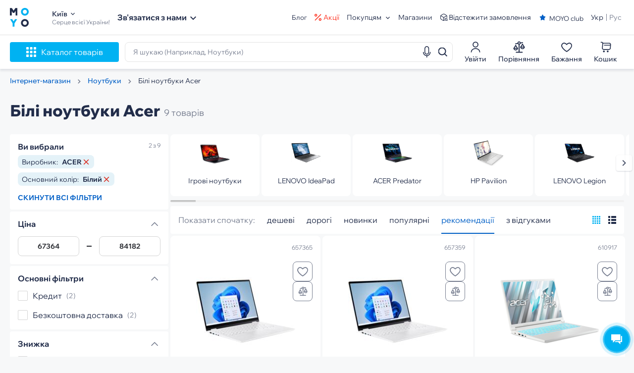

--- FILE ---
content_type: text/html; charset=UTF-8
request_url: https://www.moyo.ua/ua/comp-and-periphery/notebooks/acer-white/
body_size: 93650
content:
<!DOCTYPE html><html xmlns="http://www.w3.org/1999/xhtml" xml:lang="uk" lang="uk" class=""><head><meta http-equiv="Content-Type" content="text/html; charset=UTF-8"/><meta name="google-site-verification" content="1eeeVW2Mf8dKYGwD6YN-i8OqVmHB9u3WL0Tbee_8f30"/><meta name="viewport" content="width=1400, initial-scale=0, maximum-scale=1"><script type="text/javascript"> /*<![CDATA[*/ if(!window.dataLayer) window.dataLayer = []; window.dataLayer.push({"productId":["657365","657359","610917","662379","610906","528731","548712","610909","662374"],"productPrice":["84182.00","67364.00","60999.00","70999.00","0.00","0.00","0.00","0.00","0.00"],"productName":["\u041d\u043e\u0443\u0442\u0431\u0443\u043a Acer Swift Edge 14 SFE14-51T (NX.JG4EU.005)","\u041d\u043e\u0443\u0442\u0431\u0443\u043a Acer Swift Edge 14 SFE14-51T (NX.JG4EU.003)","\u041d\u043e\u0443\u0442\u0431\u0443\u043a ACER Nitro V 14 ANV14-61 (NH.QTYEU.00A)","\u041d\u043e\u0443\u0442\u0431\u0443\u043a ACER Nitro V 14 AI ANV14-62 (NH.QW4EU.002)","\u041d\u043e\u0443\u0442\u0431\u0443\u043a ACER Nitro V 14 ANV14-61 (NH.QTYEU.006)","\u041d\u043e\u0443\u0442\u0431\u0443\u043a ACER Swift Edge SFA16-41 OLED (NX.KABEU.006)","\u041d\u043e\u0443\u0442\u0431\u0443\u043a ACER Nitro 5 AN517-55 (NH.QLGEU.006)","\u041d\u043e\u0443\u0442\u0431\u0443\u043a ACER Nitro V 14 ANV14-61 (NH.QTYEU.009)","\u041d\u043e\u0443\u0442\u0431\u0443\u043a ACER Nitro V 14 AI ANV14-62 (NH.QW4EU.006)"],"categoryId":[2805],"pageProductsIds":["657365","657359","610917","662379","610906","528731","548712","610909","662374"],"pageProductsPrices":["84182.00","67364.00","60999.00","70999.00","0.00","0.00","0.00","0.00","0.00"],"pageProductsNames":["\u041d\u043e\u0443\u0442\u0431\u0443\u043a Acer Swift Edge 14 SFE14-51T (NX.JG4EU.005)","\u041d\u043e\u0443\u0442\u0431\u0443\u043a Acer Swift Edge 14 SFE14-51T (NX.JG4EU.003)","\u041d\u043e\u0443\u0442\u0431\u0443\u043a ACER Nitro V 14 ANV14-61 (NH.QTYEU.00A)","\u041d\u043e\u0443\u0442\u0431\u0443\u043a ACER Nitro V 14 AI ANV14-62 (NH.QW4EU.002)","\u041d\u043e\u0443\u0442\u0431\u0443\u043a ACER Nitro V 14 ANV14-61 (NH.QTYEU.006)","\u041d\u043e\u0443\u0442\u0431\u0443\u043a ACER Swift Edge SFA16-41 OLED (NX.KABEU.006)","\u041d\u043e\u0443\u0442\u0431\u0443\u043a ACER Nitro 5 AN517-55 (NH.QLGEU.006)","\u041d\u043e\u0443\u0442\u0431\u0443\u043a ACER Nitro V 14 ANV14-61 (NH.QTYEU.009)","\u041d\u043e\u0443\u0442\u0431\u0443\u043a ACER Nitro V 14 AI ANV14-62 (NH.QW4EU.006)"],"pageProductsCategories":["2805"],"pageProductsQty":9,"cartProductsIds":[],"cartProductsPrices":[],"cartProductsNames":[],"cartProductsCategories":[],"cartProductsQty":0,"cartProductsCost":"0.00","pageType":"Category","categoryName":"\u0411\u0456\u043b\u0456 \u043d\u043e\u0443\u0442\u0431\u0443\u043a\u0438 Acer","categoryProductIds":"657365|657359|610917|662379|610906|528731|548712|610909|662374","buyer":"FALSE","loggedUser":"FALSE","productQty":9,"productQtyAvailability":2,"productVendor":"ACER"}); window.initDataLayer = {"productId":["657365","657359","610917","662379","610906","528731","548712","610909","662374"],"productPrice":["84182.00","67364.00","60999.00","70999.00","0.00","0.00","0.00","0.00","0.00"],"productName":["\u041d\u043e\u0443\u0442\u0431\u0443\u043a Acer Swift Edge 14 SFE14-51T (NX.JG4EU.005)","\u041d\u043e\u0443\u0442\u0431\u0443\u043a Acer Swift Edge 14 SFE14-51T (NX.JG4EU.003)","\u041d\u043e\u0443\u0442\u0431\u0443\u043a ACER Nitro V 14 ANV14-61 (NH.QTYEU.00A)","\u041d\u043e\u0443\u0442\u0431\u0443\u043a ACER Nitro V 14 AI ANV14-62 (NH.QW4EU.002)","\u041d\u043e\u0443\u0442\u0431\u0443\u043a ACER Nitro V 14 ANV14-61 (NH.QTYEU.006)","\u041d\u043e\u0443\u0442\u0431\u0443\u043a ACER Swift Edge SFA16-41 OLED (NX.KABEU.006)","\u041d\u043e\u0443\u0442\u0431\u0443\u043a ACER Nitro 5 AN517-55 (NH.QLGEU.006)","\u041d\u043e\u0443\u0442\u0431\u0443\u043a ACER Nitro V 14 ANV14-61 (NH.QTYEU.009)","\u041d\u043e\u0443\u0442\u0431\u0443\u043a ACER Nitro V 14 AI ANV14-62 (NH.QW4EU.006)"],"categoryId":[2805],"pageProductsIds":["657365","657359","610917","662379","610906","528731","548712","610909","662374"],"pageProductsPrices":["84182.00","67364.00","60999.00","70999.00","0.00","0.00","0.00","0.00","0.00"],"pageProductsNames":["\u041d\u043e\u0443\u0442\u0431\u0443\u043a Acer Swift Edge 14 SFE14-51T (NX.JG4EU.005)","\u041d\u043e\u0443\u0442\u0431\u0443\u043a Acer Swift Edge 14 SFE14-51T (NX.JG4EU.003)","\u041d\u043e\u0443\u0442\u0431\u0443\u043a ACER Nitro V 14 ANV14-61 (NH.QTYEU.00A)","\u041d\u043e\u0443\u0442\u0431\u0443\u043a ACER Nitro V 14 AI ANV14-62 (NH.QW4EU.002)","\u041d\u043e\u0443\u0442\u0431\u0443\u043a ACER Nitro V 14 ANV14-61 (NH.QTYEU.006)","\u041d\u043e\u0443\u0442\u0431\u0443\u043a ACER Swift Edge SFA16-41 OLED (NX.KABEU.006)","\u041d\u043e\u0443\u0442\u0431\u0443\u043a ACER Nitro 5 AN517-55 (NH.QLGEU.006)","\u041d\u043e\u0443\u0442\u0431\u0443\u043a ACER Nitro V 14 ANV14-61 (NH.QTYEU.009)","\u041d\u043e\u0443\u0442\u0431\u0443\u043a ACER Nitro V 14 AI ANV14-62 (NH.QW4EU.006)"],"pageProductsCategories":["2805"],"pageProductsQty":9,"cartProductsIds":[],"cartProductsPrices":[],"cartProductsNames":[],"cartProductsCategories":[],"cartProductsQty":0,"cartProductsCost":"0.00","pageType":"Category","categoryName":"\u0411\u0456\u043b\u0456 \u043d\u043e\u0443\u0442\u0431\u0443\u043a\u0438 Acer","categoryProductIds":"657365|657359|610917|662379|610906|528731|548712|610909|662374","buyer":"FALSE","loggedUser":"FALSE","productQty":9,"productQtyAvailability":2,"productVendor":"ACER"}; /*]]>*/ </script><title>Ноутбуки Acer білого кольору – купити білий ноутбук Асер в Києві і Україні | MOYO.UA</title><meta name="title" content="Ноутбуки Acer білого кольору – купити білий ноутбук Асер в Києві і Україні | MOYO.UA"/><meta property="og:title" content="Ноутбуки Acer білого кольору – купити білий ноутбук Асер в Києві і Україні | MOYO.UA" /><meta name="description" content="Купити білий ноутбук Acer в інтернет-магазині ❤MOYO❤. ☎: 800 507 800 ✔ Вигідні ціни ✔Відгуки ✔Працюємо 24/7"/><meta property="og:description" content="Купити білий ноутбук Acer в інтернет-магазині ❤MOYO❤. ☎: 800 507 800 ✔ Вигідні ціни ✔Відгуки ✔Працюємо 24/7" /><meta name="keywords" content="ноутбуки"/><meta property="og:image" content="https://i.moyo.ua/img/products/6573/65_600.jpg?1751370944" /><meta itemprop="image" content="https://i.moyo.ua/img/products/6573/65_600.jpg?1751370944"><meta name="robots" content="index,follow"><link rel="canonical" href="https://www.moyo.ua/ua/comp-and-periphery/notebooks/acer-white/"/><link rel="alternate" hreflang="uk" href="https://www.moyo.ua/ua/comp-and-periphery/notebooks/acer-white/" /><link rel="alternate" hreflang="ru" href="https://www.moyo.ua/comp-and-periphery/notebooks/acer-white/" /><meta name="format-detection" content="telephone=no"><meta property="og:type" content="website" /><meta property="og:url" content="https://www.moyo.ua/ua/comp-and-periphery/notebooks/acer-white/" /><link rel="preconnect" href="https://i.moyo.ua" crossorigin><link rel="apple-touch-icon" sizes="180x180" href="https://www.moyo.ua/apple-touch-icon.png"><link rel="icon" type="image/png" sizes="32x32" href="https://www.moyo.ua/favicon-32x32.png"><link rel="icon" type="image/png" sizes="16x16" href="https://www.moyo.ua/favicon-16x16.png"><meta name="apple-mobile-web-app-title" content="Moyo"><meta name="application-name" content="Moyo"><meta name="msapplication-TileColor" content="#603cba"><meta name="theme-color" content="#ffffff"><script type="application/ld+json"> {"@context": "https://schema.org","@type": "WebSite","name": "MOYO.UA","alternateName": "MOYO.UA","url": "https://www.moyo.ua/ua/"} </script><script type="application/ld+json"> {"@context": "https://schema.org", "@type": "Organization", "brand": "MOYO", "name": "MOYO", "url": "https://www.moyo.ua/","logo": "https://www.moyo.ua/images/logo.svg", "sameAs": [ "https://www.facebook.com/moyoua", "https://www.youtube.com/channel/UCdOUniKYcW3P7wi4d0ObmeA", "https://www.instagram.com/moyo.ua/" ] } </script><!-- preload fonts --><link href="https://www.moyo.ua/new-moyo/build/fonts/Circe-Bold.woff" rel="preload" as="font" type="font/woff" crossorigin="anonymous"><link href="https://www.moyo.ua/new-moyo/build/fonts/Circe-ExtraBold.woff" rel="preload" as="font" type="font/woff" crossorigin="anonymous"><link href="https://www.moyo.ua/new-moyo/build/fonts/Circe-Regular.woff" rel="preload" as="font" type="font/woff" crossorigin="anonymous"><link href="https://www.moyo.ua/new-moyo/build/fonts/HelveticaBold.woff" rel="preload" as="font" type="font/woff" crossorigin="anonymous"><link href="https://www.moyo.ua/new-moyo/build/fonts/HelveticaRegular.woff" rel="preload" as="font" type="font/woff" crossorigin="anonymous"><!-- end preload fonts --><!-- preload google fonts --><link rel="preload" as="style" href="https://fonts.googleapis.com/css?family=Roboto:100,300,400,500,600,700&amp;subset=latin,cyrillic&display=swap" /><!-- end preload google fonts --><!-- google fonts --><link href="https://fonts.googleapis.com/css?family=Roboto:100,300,400,500,600,700&amp;subset=latin,cyrillic&display=swap" rel="stylesheet" /><!-- end google fonts --><!-- react stylesheet --><link href="https://www.moyo.ua/new-react/build/static/css/main.b7c7a834.css" rel="stylesheet"><!-- end react stylesheet --><!-- global app state --><script> window.splitTest = []; window.cartUrl = "https://www.moyo.ua/ua/moyobasket/basket.html"; window.checkoutUrl = "https://www.moyo.ua/ua/moyobasket/proceed.html"; window.siteOptions = { device: { type: 'desktop' } }; window.currentCityData = { cityId: "3390", city: "Київ", }; window.isredesign = true; window.isFacebookLogin = parseInt('0'); window.isGoogleLogin = parseInt('1'); window.show_new_label_name = 0; window.show_new_label_color = '#000000'; window.show_new_label_text_color = '#FFFFFF'; window.show_new_label_text = '<p>Black Friday</p>'; window.slickPrev = 'Назад'; window.slickNext = 'Вперед'; window.property_description = []; window.properties = []; window.defect = []; </script><!-- end global app state --><!-- page script & stylesheet --><!--preload assets--><link href="https://www.moyo.ua/new-moyo/build/styles/catalog.9cbfddd003834e8fb28a.css" rel="preload" as="style"><!--assets link--><link href="https://www.moyo.ua/new-moyo/build/styles/catalog.9cbfddd003834e8fb28a.css" rel="stylesheet"><!-- end page script & stylesheet --><!-- GA + GTM --><script type="text/javascript"> function getCookie(name) { var matches = document.cookie.match(new RegExp( "(?:^|; )" + name.replace(/([\.$?*|{}\(\)\[\]\\\/\+^])/g, '\\$1') + "=([^;]*)" )); return matches ? decodeURIComponent(matches[1]) : undefined; } window.dataLayer?.push({'site': 'www.moyo.ua'}); </script><!-- Google Tag Manager --><script> window.addEventListener("load", function() { setTimeout(function() { (function(w,d,s,l,i){w[l]=w[l]||[];w[l].push({'gtm.start': new Date().getTime(),event:'gtm.js'});var f=d.getElementsByTagName(s)[0], j=d.createElement(s),dl=l!='dataLayer'?'&l='+l:'';j.async=true;j.src= 'https://www.googletagmanager.com/gtm.js?id='+i+dl;f.parentNode.insertBefore(j,f); })(window,document,'script','dataLayer','GTM-T7V6WMX'); }, 1500); }); </script><!-- End Google Tag Manager --><!-- end GA + GTM --><script async src="https://pagead2.googlesyndication.com/pagead/js/adsbygoogle.js?client=ca-pub-8569803169101631" crossorigin="anonymous"></script><!-- Hotjar Tracking Code for moyo.ua --><script> (function(h,o,t,j,a,r) { h.hj=h.hj||function() {(h.hj.q=h.hj.q||[]).push(arguments)} ; h._hjSettings={hjid:1850514,hjsv:6}; a=o.getElementsByTagName('head')[0]; r=o.createElement('script');r.async=1; r.src=t+h._hjSettings.hjid+j+h._hjSettings.hjsv; a.appendChild(r); })(window,document,'https://static.hotjar.com/c/hotjar-','.js?sv='); </script><!-- Hotjar Tracking Code for moyo.ua --><script type="text/javascript"> if (window.location.hash === "#_=_") { history.replaceState ? history.replaceState(null, null, window.location.href.split("#")[0]) : window.location.hash = ""; } </script></head><body><script type="text/javascript"> /*<![CDATA[*/ var show_chatbullet_desktop = false;var show_chatbullet_mobile = false;var siteBaseUrl = "";var siteAbsoluteBaseUrl = "https://www.moyo.ua";var basketTypes = "simply"; var siteCatalogUrl = "/ua/comp-and-periphery/notebooks/"; var siteCatalogId = 2805; var productsId = "657365,657359,610917,662379,610906,528731,548712,610909,662374"; document.addEventListener("DOMContentLoaded", function() { eS("sendEvent", "CategoryPage", { "CategoryPage": { "categoryKey": "\u0411\u0456\u043b\u0456 \u043d\u043e\u0443\u0442\u0431\u0443\u043a\u0438 Acer" } }); }); /*]]>*/ </script><!-- Google Tag Manager (noscript) --><noscript><iframe src="https://www.googletagmanager.com/ns.html?id=GTM-T7V6WMX" height="0" width="0" style="display:none;visibility:hidden"></iframe></noscript><!-- End Google Tag Manager (noscript) --><!-- page content --><div class="main-wrap catalog-page" id="main-wrap" data-controller-id="products" data-action-id="catalog" data-regional-city-id="0"><header class="header js-header"><div class="header_top"><div class="header_top_container container"><div class="header_section"><div class="header_logo hash_links" data-hash="aHR0cHM6Ly93d3cubW95by51YS91YS8="><img class="logo-img logo-img--light" src="https://i.moyo.ua/img/logos/2025/logo_70_70_2_1763018008_imageRedesign.svg" alt="MOYO Інтернет-магазин"><img class="logo-img logo-img--dark" src="https://i.moyo.ua/img/logos/2025/Logo2_MOYO_1763019808_imageRedesignDark.svg" alt="MOYO Інтернет-магазин"></div><div class="header_location"><div class="header_location_city js-show-city-modal"><span class="header__delivery-item city after-triangle js-show-modal-cities" data-class="cities">Київ</span><div class="city-confirm-block" style="display: none;"><div class="city-confirm-title">Ваше місто – <span class="bold coloredblue">Київ?</span></div><div class="city-confirm-controls clearfix"><div class="city-confirm-ok" onclick="confirmCityChoice($(this))">Так</div><div class="city-confirm-notok js-show-modal-cities" data-class="cities" onclick="$(this).parent().parent().hide()">Вибрати інший населений пункт</div></div><div class="promo-alert-close f-icon-before f-icon-051" onclick="$(this).parent().hide()"></div></div><span class="header_location_city_arrow-icon"><svg width="8" height="6" viewBox="0 0 8 6" fill="none" xmlns="http://www.w3.org/2000/svg"><path d="M0.94 0.726624L4 3.77996L7.06 0.726624L8 1.66662L4 5.66662L0 1.66662L0.94 0.726624Z" fill="currentColor"/></svg></span></div><div class="header_location_work js-ad-text">Серце всієї України!</div></div><div class="header_phone--wrapper"><div class="header_nav-item-menu js-contact-us-header js-menu-contacts"><span class="header_nav-item-menu_title js-menu-contacts">Зв'язатися з нами</span><span class="header_nav-item-menu_icon contact-arrow-icon js-contact-us-icon js-menu-contacts"><svg width="12" height="9" viewBox="0 0 8 6" fill="none" xmlns="http://www.w3.org/2000/svg"><path d="M0.94 0.726624L4 3.77996L7.06 0.726624L8 1.66662L4 5.66662L0 1.66662L0.94 0.726624Z" fill="currentColor"/></svg></span></div><ul class="header_nav-item-menu_list js-contact-us-menu"><li class="header_nav-item-menu_list_item with-icon telegram"><a href="https://t.me/MOYObot_bot" target="_blank" rel="nofollow noopener noreferrer"><span class="header_nav-item-menu_list_item_title">Telegram</span></a></li><li class="header_nav-item-menu_list_item with-icon viber"><a href="viber://pa?chatURI=moyoua" target="_blank" rel="nofollow noopener noreferrer"><span class="header_nav-item-menu_list_item_title">Viber</span></a></li><li class="header_nav-item-menu_list_item with-icon messenger"><a href="https://m.me/282758345078294" target="_blank" rel="nofollow noopener noreferrer"><span class="header_nav-item-menu_list_item_title">Messenger</span></a></li><li class="header_nav-item-menu_list_item with-icon phone-green js-binotel-item"><a href="tel:0443336418"><span class="header_nav-item-menu_list_item_title">044 333 64 18</span></a></li><li class="header_nav-item-menu_list_item with-icon phone-green"><a href="tel:0800507800"><span class="header_nav-item-menu_list_item_title">0 800 507 800</span></a></li><li class="header_nav-item-menu_list_item js-show-call-back-modal with-icon phone-blue"><span class="header_nav-item-menu_list_item_title">Вам передзвонити</span></li></ul></div></div><div class="header_section header_section--right"><ul class="header_nav"><li class="header_nav_item"><a href="/ua/news.html"> Блог </a></li><li class="header_nav_item header_nav_item--actions"><svg width="14" height="14" viewBox="0 0 12 12" fill="none" xmlns="http://www.w3.org/2000/svg"><path d="M9.66667 12C9.04783 12 8.45434 11.7542 8.01675 11.3166C7.57917 10.879 7.33333 10.2855 7.33333 9.66667C7.33333 9.04783 7.57917 8.45434 8.01675 8.01675C8.45434 7.57917 9.04783 7.33333 9.66667 7.33333C10.2855 7.33333 10.879 7.57917 11.3166 8.01675C11.7542 8.45434 12 9.04783 12 9.66667C12 10.2855 11.7542 10.879 11.3166 11.3166C10.879 11.7542 10.2855 12 9.66667 12ZM9.66667 10.6667C9.93188 10.6667 10.1862 10.5613 10.3738 10.3738C10.5613 10.1862 10.6667 9.93188 10.6667 9.66667C10.6667 9.40145 10.5613 9.1471 10.3738 8.95956C10.1862 8.77202 9.93188 8.66667 9.66667 8.66667C9.40145 8.66667 9.1471 8.77202 8.95956 8.95956C8.77202 9.1471 8.66667 9.40145 8.66667 9.66667C8.66667 9.93188 8.77202 10.1862 8.95956 10.3738C9.1471 10.5613 9.40145 10.6667 9.66667 10.6667ZM2.33333 4.66667C2.02692 4.66667 1.7235 4.60631 1.44041 4.48905C1.15731 4.37179 0.900087 4.19992 0.683417 3.98325C0.466747 3.76658 0.294875 3.50935 0.177614 3.22626C0.0603534 2.94317 0 2.63975 0 2.33333C0 2.02692 0.0603534 1.7235 0.177614 1.44041C0.294875 1.15731 0.466747 0.900088 0.683417 0.683418C0.900087 0.466748 1.15731 0.294875 1.44041 0.177614C1.7235 0.0603534 2.02692 -6.45727e-09 2.33333 0C2.95217 1.3041e-08 3.54566 0.245833 3.98325 0.683418C4.42083 1.121 4.66667 1.71449 4.66667 2.33333C4.66667 2.95217 4.42083 3.54566 3.98325 3.98325C3.54566 4.42083 2.95217 4.66667 2.33333 4.66667ZM2.33333 3.33333C2.59855 3.33333 2.8529 3.22798 3.04044 3.04044C3.22798 2.8529 3.33333 2.59855 3.33333 2.33333C3.33333 2.06812 3.22798 1.81376 3.04044 1.62623C2.8529 1.43869 2.59855 1.33333 2.33333 1.33333C2.06812 1.33333 1.81376 1.43869 1.62623 1.62623C1.43869 1.81376 1.33333 2.06812 1.33333 2.33333C1.33333 2.59855 1.43869 2.8529 1.62623 3.04044C1.81376 3.22798 2.06812 3.33333 2.33333 3.33333ZM10.714 0.343333L11.6567 1.286L1.28667 11.6567L0.344 10.714L10.7133 0.343333H10.714Z" fill="currentColor"/></svg><span class="hash_links" data-hash="L3VhL2FjdGlvbnMuaHRtbA=="> Акції </span></li><li class="header_nav_item nav-item-menu"><div class="header_nav-item-menu hovered js-to-buyers-header js-menu-buyers"><span class="header_nav-item-menu_title regular-text js-menu-buyers">Покупцям</span><span class="header_nav-item-menu_icon js-to-buyers-icon js-menu-buyers"><svg width="8" height="6" viewBox="0 0 8 6" fill="none" xmlns="http://www.w3.org/2000/svg" class="js-menu-buyers"><path d="M0.94 0.726562L4 3.7799L7.06 0.726562L8 1.66656L4 5.66656L0 1.66656L0.94 0.726562Z" fill="currentColor" class="js-menu-buyers" /></svg></span></div><ul class="header_nav-item-menu_list js-to-buyers-menu"><li class="header_nav-item-menu_list_item"><span class="hash_links" data-hash="L3RyYWRlLWluLW9ibWVuLXN0YXJveS10ZWtobmlraS1uYS1ub3Z1eXUuaHRtbA=="> MOYO обмін </span></li><li class="header_nav-item-menu_list_item"><span class="hash_links" data-hash="L3Byb3Bvenl0c2l5YS1kbHlhLWIyYi1wYXJ0bmVyaXYuaHRtbA=="> Юридичним особам </span></li><li class="header_nav-item-menu_list_item"><span class="hash_links" data-hash="L2NvbnN1bWVycy5odG1s"> Оплата і доставка </span></li><li class="header_nav-item-menu_list_item"><span class="hash_links" data-hash="L2V4Y2hhbmdlLmh0bWw="> Повернення та обмін </span></li><li class="header_nav-item-menu_list_item"><span class="hash_links" data-hash="L2ZlZWRiYWNrc2VydmljZS5odG1s"> Гарантія </span></li><li class="header_nav-item-menu_list_item"><span class="hash_links" data-hash="L3BjLWNvbmZpZ3VyYXRvci8="> Конфігуратор ПК </span></li></ul></li><li class="header_nav_item"><span class="hash_links" data-hash="L3VhL3RyYWRlX25ldHdvcmsuaHRtbA=="> Магазини </span></li><li class="header_nav_item header_nav_item--my-order"><svg width="16" height="16" viewBox="0 0 16 16" fill="none" xmlns="http://www.w3.org/2000/svg"><path d="M2.08691 4.89746L7.89999 8.26153L13.6736 4.91719" stroke="currentColor" stroke-width="1.1" stroke-linecap="round" stroke-linejoin="round"/><path d="M7.90039 14.226V8.25488" stroke="currentColor" stroke-width="1.1" stroke-linecap="round" stroke-linejoin="round"/><path d="M14.2264 8.44618V6.03666C14.2264 5.12816 13.5747 4.02217 12.7781 3.58109L9.26257 1.63241C8.51207 1.21107 7.28756 1.21107 6.53706 1.63241L3.02156 3.58109C2.22498 4.02217 1.57324 5.12816 1.57324 6.03666V9.76285C1.57324 10.6713 2.22498 11.7773 3.02156 12.2184L6.53706 14.1671C6.91231 14.3778 7.40607 14.4831 7.89982 14.4831C8.39357 14.4831 8.88732 14.3778 9.26257 14.1671" stroke="currentColor" stroke-width="1.1" stroke-linecap="round" stroke-linejoin="round"/><path d="M12.6399 14.0883C13.8034 14.0883 14.7465 13.1452 14.7465 11.9817C14.7465 10.8182 13.8034 9.875 12.6399 9.875C11.4764 9.875 10.5332 10.8182 10.5332 11.9817C10.5332 13.1452 11.4764 14.0883 12.6399 14.0883Z" stroke="currentColor" stroke-width="1.1" stroke-linecap="round" stroke-linejoin="round"/><path d="M15.1417 14.4835L14.4834 13.8252" stroke="currentColor" stroke-width="1.1" stroke-linecap="round" stroke-linejoin="round"/></svg><span class="hash_links" data-hash="L3VhL3N0YXR1cy5odG1s"> Відстежити замовлення </span></li><li class="header_nav_item--moyoclub"><span class="js-show-moyo-club" data-title="В MOYO club" data-text="ти отримаєш:" data-btn-url="https://www.moyo.ua/ua/moyo_club.html" data-btn-text="Хочу в MOYO club" data-list-text='["Легкі способи отримання кешбеку: покупки, відгуки, підписки, коментарі", "Індивідуальний підбір товарів", "Персональні знижки та пропозиції"]'> MOYO club </span><div class="club-info" id="js-moyo-club"></div><div class="modal-backdrop js-hide-moyo-club" id="js-moyo-club-backdrop"></div></li></ul><div class="header_lang"><span class="header_lang_value active" data-lng="ua" data-cookie-name="ua_language" data-cookie-value="1" rel="nofollow"> Укр </span><a href="/comp-and-periphery/notebooks/acer-white/" class="header_lang_value js-change-lng" data-lng="ru" data-cookie-name="ua_language" data-cookie-value="0"> Рус </a></div></div></div></div><div class="header_content"><div class="header_mobile_logo hash_links" data-hash="aHR0cHM6Ly93d3cubW95by51YS91YS8="><img class="logo-img logo-img--light" src="https://i.moyo.ua/img/logos/2025/logo_70_70_2_1763018008_imageRedesign.svg" alt="MOYO Інтернет-магазин"><img class="logo-img logo-img--dark" src="https://i.moyo.ua/img/logos/2025/Logo2_MOYO_1763019808_imageRedesignDark.svg" alt="MOYO Інтернет-магазин"></div><div class="header_content_container container"><div class="header_catalog"><div class="header_catalog_btn js-menu-btn"><div class="header_catalog_btn_icon"></div><div class="header_catalog_btn_text">Каталог товарів</div></div></div><form class="header_search js-form-search" action="/ua/search/new/" method="get"><fieldset><div class="header_search_input js-header_search_input-wrap"><input class="js-header-search-input" type="text" name="q" data-async="L3NlYXJjaC9jb21wbGV0ZS8=" data-search="true" data-min="2" autocomplete="off" value="" placeholder="Знайти СВОЄ... (Наприклад, Ноутбуки)" data-placeholder-desktop="Я шукаю (Наприклад, Ноутбуки)" id="search-input"><div class="header_search_input_clean js-header-search-clean"></div><div class="header_search_input_submit js-submit-search-header"></div><div class="header_search_input_voice js-voice-search-trigger"></div></div><div class="header_search_list js-header-search-list"><div class="header_search_list_content"><div class="header_search_list_search-result custom-scroll"><div class="list-item list-item--hint js-list-item-hint"></div><div class="list-item list-item--items-by-hint js-list-item-items-by-hint"></div></div></div><div class="header_search_list_footer"><button class="btn" type="submit"> Всі результати </button></div></div><div class="header_search_list js-header-history"><div class="header_search_list_head"><button class="header_search_list_clear js-remove-search-history">Очистити історію пошуку</button></div><div class="header_search_list_content"><div class="header_search_list_history-result js-header-search-history-list custom-scroll"></div></div></div><div class="header_search_voice js-header-voice-popup"><div class="header_search_voice_inner"><div class="inner_text"> Говоріть... </div><div class="btn btn--blue js-voice-search-stop"> Закрити </div></div></div></fieldset></form><div class="header_cabinet"><div class="header_cabinet_link"><div class="header_nav_link--profile profile-log-in js-auth-modal-show"><span class="image"><svg width="24" height="24"><use href="/new-moyo/sprite.svg#icon-login"></use></svg></span><span class="text">Увійти</span></div></div><div class="header_actions"><div class="header_actions_item header_actions_compare js-compare-list-btn" data-async="L3VhL3Byb2R1Y3RzL2NvbXBhcmUv"><span class="image"><svg width="24" height="24"><use href="/new-moyo/sprite.svg#icon-header-compare"></use></svg></span><div class="header_actions_item_text">Порівняння</div></div><div class="header_actions_item header_actions_wish js-wish-list-btn" data-async="aHR0cHM6Ly93d3cubW95by51YS91YS9teURlc2lyZUxpc3Qv"><span class="image"><svg width="24" height="24"><use href="/new-moyo/sprite.svg#icon-header-wish"></use></svg></span><div class="header_actions_item_text">Бажання</div></div></div><div class="header_actions js-hover-cart"><div class="header_actions_item header_actions_cart js-cart-btn"><div class="header_actions_cart--icon"><svg width="24" height="24"><use href="/new-moyo/sprite.svg#icon-header-basket"></use></svg><div class="header_actions_cart--count"></div></div><div class="header_actions_cart--description"><div class="header_actions_cart--text--cart"> Кошик </div></div></div><div class="header_actions_cart-popup"><div class="cart_popup-info"><div class="cart_popup-title"> Кошик </div><div class="cart_popup-products"></div></div><div class="cart_popup-footer"><div class="summary"><p class="text"></p><p class="price"><span class="value"></span><span>₴</span></p></div><div class="btn btn--green checkout-btn js-basket-checkout-btn">Оформити замовлення</div></div><div class="cart_popup-empty"><p class="cart_popup-empty-title"></p><p class="cart_popup-empty-info"><span class="auth-cabinet js-auth-modal-show">Авторизуйтесь</span>, щоб отримувати персональні пропозиції. </p></div></div></div></div></div></div><div class="header_backdrop js-header-backdrop"></div><div class="js-btn-scroll-top"><div class="btn-scroll-block"><svg class="js-scroll-indicator" width="100%" height="100%" viewBox="-1 -1 102 102"><path d="M50,1 a49,49 0 0,1 0,98 a49,49 0 0,1 0,-98" style="stroke-dasharray: 307.919, 307.919; stroke-dashoffset: 307.919;"></path></svg><div class="btn-scroll-text"></div></div></div></header><div class="notification-compare_container"><a class="notification-compare_text" href="/ua/products/compare/"> Товар додано до порівняння </a><div class="notification-compare_close-container js-close-compare-icon"><div class="notification-compare_close-icon"><svg class="notification-compare_spinner" width="26" height="26" viewBox="0 0 26 26" fill="none"><circle class="notification-compare_spinner-circle" cx="13" cy="13" r="12"></circle></svg></div></div></div><div class="js-call-back-section" style="display: none;" data-title="Бажаєте, ми вам передзвонимо?" data-details="Введіть номер телефону, і ми зв'яжемося з вами протягом 5 хвилин!" data-btn="Чекаю дзвінка!" data-description="Натискаючи кнопку, ви даєте свою згоду на обробку персональних даних" data-placeholder="Номер телефону" data-utm_source="" data-utm_medium="" data-utm_campaign="" data-utm_term="" data-utm_content="" data-close_btn="Закрити" data-success-title="Заявку прийнято!"></div><div class="call-back-content modal" id="js-moyo-call-back-modal"></div><div class="modal-backdrop js-hide-call-back-modal" id="js-moyo-call-back-modal-backdrop"></div><script type="text/javascript"> window.flagsInSugget = parseInt('1'); </script><main class="main-container" data-category="2805"><div class="container"><ol class="breadcrumbs" itemscope itemtype="https://schema.org/BreadcrumbList"><li itemscope itemtype="https://schema.org/ListItem" itemprop="itemListElement"><a itemprop="item" href="https://www.moyo.ua/ua/"><span itemprop="name">Інтернет-магазин</span><meta itemprop="position" content="1" /></a></li><li itemscope itemtype="https://schema.org/ListItem" itemprop="itemListElement"><a itemprop="item" href="https://www.moyo.ua/ua/comp-and-periphery/notebooks/"><span itemprop="name">Ноутбуки</span><meta itemprop="position" content="2" /></a></li><li><span>Білі ноутбуки Acer</span></li></ol><div class="basket" data-catalog-id="2805"><div class="basket-block"><div class="basket-block-info"><div class="basket-block-info-summary"><div class="basket-block-info-summary-product">В кошику <span></span><div class="basket-block-info-summary-product-text">товарів</div></div><div class="basket-block-info-summary-money"><mark>на суму</mark><span></span> ₴</div></div><div class="basket-block-info-product first-product"><a class="basket-block-info-product-url"><div class="basket-block-info-product-img-block"><img alt="product" class="basket-block-info-product-img" src="[data-uri]"></div><div class="basket-block-info-product-text"></div></a></div><div class="basket-block-info-product-count"><div class="basket-block-info-product-count-number"></div></div></div><div class="basket-block-event"><div class="basket-block-event-cart js-cart-btn">Перейти до кошика</div><div class="basket-block-event-checkout js-basket-checkout-btn">Купити зараз</div><div class="basket-block-event-close js-basket-hidden"></div></div></div></div><div class="catalog seo-order"><div class="catalog_head"><h1 class="catalog_head_title js-catalog-title">Білі ноутбуки Acer</h1><div class="catalog_head_descr js-catalog-descr">9 товарів</div></div><div class="catalog_body-seo-order"><div class="catalog_product-block"><div class="catalog_content_head js-filter-tools"><div class="catalog_content_head_filter js-show-filters"><span>Фільтри </span></div><div class="catalog_content_head_main"><div class="catalog_content_sort js-catalog-sort"><div class="catalog_content_sort_title"> Показати спочатку: </div><div class="catalog_content_sort_items"><div class="catalog_content_sort_item " data-sort="price-asc"> дешеві </div><div class="catalog_content_sort_item " data-sort="price-desc"> дорогі </div><div class="catalog_content_sort_item " data-sort="novinka-desc"> новинки </div><div class="catalog_content_sort_item " data-sort="weeklyrate-desc"> популярні </div><div class="catalog_content_sort_item active" data-sort="sale-asc"> рекомендації </div><div class="catalog_content_sort_item " data-sort="comments-desc"> з відгуками </div></div></div><div class="catalog_products-view js-product-view-type"><!-- TODO: типы отображения не соответствуют тем, что есть на старом дизайне --><div class="catalog_products-view_item active" data-layout="grid"><svg width="16" height="16" viewbox="0 0 16 16" fill="none"><path d="M0 2.40909C0 2.68523 0.223858 2.90909 0.5 2.90909H2.40909C2.68523 2.90909 2.90909 2.68523 2.90909 2.40909V0.500001C2.90909 0.223858 2.68523 0 2.40909 0H0.500001C0.223858 0 0 0.223858 0 0.5V2.40909ZM4.36364 11.1364C4.36364 11.4125 4.58749 11.6364 4.86364 11.6364H6.77273C7.04887 11.6364 7.27273 11.4125 7.27273 11.1364V9.22727C7.27273 8.95113 7.04887 8.72727 6.77273 8.72727H4.86364C4.58749 8.72727 4.36364 8.95113 4.36364 9.22727V11.1364ZM0 11.1364C0 11.4125 0.223858 11.6364 0.5 11.6364H2.40909C2.68523 11.6364 2.90909 11.4125 2.90909 11.1364V9.22727C2.90909 8.95113 2.68523 8.72727 2.40909 8.72727H0.500001C0.223858 8.72727 0 8.95113 0 9.22727V11.1364ZM0 6.77273C0 7.04887 0.223858 7.27273 0.5 7.27273H2.40909C2.68523 7.27273 2.90909 7.04887 2.90909 6.77273V4.86364C2.90909 4.58749 2.68523 4.36364 2.40909 4.36364H0.500001C0.223858 4.36364 0 4.58749 0 4.86364V6.77273ZM4.36364 6.77273C4.36364 7.04887 4.58749 7.27273 4.86364 7.27273H6.77273C7.04887 7.27273 7.27273 7.04887 7.27273 6.77273V4.86364C7.27273 4.58749 7.04887 4.36364 6.77273 4.36364H4.86364C4.58749 4.36364 4.36364 4.58749 4.36364 4.86364V6.77273ZM9.22727 0C8.95113 0 8.72727 0.223858 8.72727 0.5V2.40909C8.72727 2.68523 8.95113 2.90909 9.22727 2.90909H11.1364C11.4125 2.90909 11.6364 2.68523 11.6364 2.40909V0.500001C11.6364 0.223858 11.4125 0 11.1364 0H9.22727ZM4.36364 2.40909C4.36364 2.68523 4.58749 2.90909 4.86364 2.90909H6.77273C7.04887 2.90909 7.27273 2.68523 7.27273 2.40909V0.500001C7.27273 0.223858 7.04887 0 6.77273 0H4.86364C4.58749 0 4.36364 0.223858 4.36364 0.5V2.40909ZM8.72727 6.77273C8.72727 7.04887 8.95113 7.27273 9.22727 7.27273H11.1364C11.4125 7.27273 11.6364 7.04887 11.6364 6.77273V4.86364C11.6364 4.58749 11.4125 4.36364 11.1364 4.36364H9.22727C8.95113 4.36364 8.72727 4.58749 8.72727 4.86364V6.77273ZM8.72727 11.1364C8.72727 11.4125 8.95113 11.6364 9.22727 11.6364H11.1364C11.4125 11.6364 11.6364 11.4125 11.6364 11.1364V9.22727C11.6364 8.95113 11.4125 8.72727 11.1364 8.72727H9.22727C8.95113 8.72727 8.72727 8.95113 8.72727 9.22727V11.1364Z" fill="currentColor"></path><path d="M13.0909 2.40909C13.0909 2.68523 13.3148 2.90909 13.5909 2.90909H15.5C15.7761 2.90909 16 2.68523 16 2.40909V0.500001C16 0.223858 15.7761 0 15.5 0H13.5909C13.3148 0 13.0909 0.223858 13.0909 0.5V2.40909ZM13.0909 11.1364C13.0909 11.4125 13.3148 11.6364 13.5909 11.6364H15.5C15.7761 11.6364 16 11.4125 16 11.1364V9.22727C16 8.95113 15.7761 8.72727 15.5 8.72727H13.5909C13.3148 8.72727 13.0909 8.95113 13.0909 9.22727V11.1364ZM13.0909 6.77273C13.0909 7.04887 13.3148 7.27273 13.5909 7.27273H15.5C15.7761 7.27273 16 7.04887 16 6.77273V4.86364C16 4.58749 15.7761 4.36364 15.5 4.36364H13.5909C13.3148 4.36364 13.0909 4.58749 13.0909 4.86364V6.77273Z" fill="currentColor"></path><path d="M0 15.5C0 15.7761 0.223858 16 0.5 16H2.40909C2.68523 16 2.90909 15.7761 2.90909 15.5V13.5909C2.90909 13.3148 2.68523 13.0909 2.40909 13.0909H0.500001C0.223858 13.0909 0 13.3148 0 13.5909V15.5ZM9.22727 13.0909C8.95113 13.0909 8.72727 13.3148 8.72727 13.5909V15.5C8.72727 15.7761 8.95113 16 9.22727 16H11.1364C11.4125 16 11.6364 15.7761 11.6364 15.5V13.5909C11.6364 13.3148 11.4125 13.0909 11.1364 13.0909H9.22727ZM4.36364 15.5C4.36364 15.7761 4.58749 16 4.86364 16H6.77273C7.04887 16 7.27273 15.7761 7.27273 15.5V13.5909C7.27273 13.3148 7.04887 13.0909 6.77273 13.0909H4.86364C4.58749 13.0909 4.36364 13.3148 4.36364 13.5909V15.5Z" fill="currentColor"></path><path d="M13.0909 15.5C13.0909 15.7761 13.3148 16 13.5909 16H15.5C15.7761 16 16 15.7761 16 15.5V13.5909C16 13.3148 15.7761 13.0909 15.5 13.0909H13.5909C13.3148 13.0909 13.0909 13.3148 13.0909 13.5909V15.5Z" fill="currentColor"></path></svg></div><div class="catalog_products-view_item " data-layout="list"><svg width="16" height="16" viewbox="0 0 16 16" fill="none"><path d="M0 3.5C0 3.77614 0.223858 4 0.5 4H3.5C3.77614 4 4 3.77614 4 3.5V0.5C4 0.223858 3.77614 0 3.5 0H0.5C0.223858 0 0 0.223858 0 0.5V3.5ZM6 15.5C6 15.7761 6.22386 16 6.5 16H15.5C15.7761 16 16 15.7761 16 15.5V12.5C16 12.2239 15.7761 12 15.5 12H6.5C6.22386 12 6 12.2239 6 12.5V15.5ZM0 15.5C0 15.7761 0.223858 16 0.5 16H3.5C3.77614 16 4 15.7761 4 15.5V12.5C4 12.2239 3.77614 12 3.5 12H0.5C0.223858 12 0 12.2239 0 12.5V15.5ZM0 9.5C0 9.77614 0.223858 10 0.5 10H3.5C3.77614 10 4 9.77614 4 9.5V6.5C4 6.22386 3.77614 6 3.5 6H0.5C0.223858 6 0 6.22386 0 6.5V9.5ZM6 9.5C6 9.77614 6.22386 10 6.5 10H15.5C15.7761 10 16 9.77614 16 9.5V6.5C16 6.22386 15.7761 6 15.5 6H6.5C6.22386 6 6 6.22386 6 6.5V9.5ZM6 3.5C6 3.77614 6.22386 4 6.5 4H15.5C15.7761 4 16 3.77614 16 3.5V0.5C16 0.223858 15.7761 0 15.5 0H6.5C6.22386 0 6 0.223858 6 0.5V3.5Z" fill="currentColor"></path></svg></div></div></div></div><div class="catalog_products js-products-list" data-tile-mode="" data-ga-name="catalog" data-ga-type="onload"><div class="product-card goods-item add-data ga-item " data-id="657365" data-product_id="657365" data-price="84182" data-name="Ноутбук Acer Swift Edge 14 SFE14-51T (NX.JG4EU.005)" data-img="https://i.moyo.ua/img/products/6573/65_96.jpg?1751370944" data-second-img="aHR0cHM6Ly9pLm1veW8udWEvaW1nL2dhbGxlcnkvNjU3My82NS8zMDE3MTQzX3RuLmpwZw==" data-async="L3VhL25vdXRidWtfYWNlcl9zd2lmdF9lZGdlXzE0X3NmZTE0LTUxdF8xNF8yXzhrX29sZWRfdG91Y2hfaW50ZWxfdTktMjg4dl8zMmdiX2YxdGJfdW1hX3dpbjExX2JlbHl5LzY1NzM2NS5odG1s" data-brand="ACER" data-category="Ноутбуки" data-category_id="2805" data-position="321" data-list="рекомендации" data-status-product="В наличии"><div class="product-card_header"><div class="product-card_sticker-wrap"></div><p class="product-card_id">657365</p></div><a href="/ua/noutbuk_acer_swift_edge_14_sfe14-51t_14_2_8k_oled_touch_intel_u9-288v_32gb_f1tb_uma_win11_belyy/657365.html" class="product-card_image no-colors"><img class="first-image lazy-intersection" src="https://www.moyo.ua/images/bx_loader.gif" alt="Ноутбук Acer Swift Edge 14 SFE14-51T (NX.JG4EU.005)" data-srcset-hash="aHR0cHM6Ly9pLm1veW8udWEvaW1nL3Byb2R1Y3RzLzY1NzMvNjVfMjAwLmpwZz8xNzUxMzcwOTQ0" srcset="https://www.moyo.ua/images/bx_loader.gif" decoding="async" fetchpriority="low" loading="lazy" /></a><a href="/ua/noutbuk_acer_swift_edge_14_sfe14-51t_14_2_8k_oled_touch_intel_u9-288v_32gb_f1tb_uma_win11_belyy/657365.html" class="product-card_title gtm-link-product"><span>Ноутбук Acer Swift Edge 14 SFE14-51T (NX.JG4EU.005)</span><div class="product-card_title_tooltip">Ноутбук Acer Swift Edge 14 SFE14-51T (NX.JG4EU.005)</div></a><div class="product-card_reviews"></div><div class="product-card_wobbler-block_message-holder"><div class="product-card_wobbler-block catalog"><div class="product-card_price_cashback js-cashback-holder" data-hashed-value=""><div class="text"></div><div class="price"><span class="value"></span><span class="icon"><svg width="14" height="15" viewBox="0 0 14 15" fill="none" xmlns="http://www.w3.org/2000/svg"><path d="M7.00008 13.3337C10.2217 13.3337 12.8334 10.722 12.8334 7.50033C12.8334 4.27866 10.2217 1.66699 7.00008 1.66699C3.77842 1.66699 1.16675 4.27866 1.16675 7.50033C1.16675 10.722 3.77842 13.3337 7.00008 13.3337Z" stroke="currentColor" stroke-width="1.2" stroke-linecap="round" stroke-linejoin="round"/><path d="M6.80161 7.01133H4.81909V6.17326H7.45044C7.46846 6.08315 7.47747 5.99904 7.47747 5.92094C7.47147 5.69866 7.41439 5.53345 7.30626 5.42531C7.19812 5.31116 7.05393 5.25409 6.8737 5.25409C6.49522 5.25409 6.14978 5.38626 5.83739 5.6506L5.30571 4.87561C5.68419 4.43705 6.22788 4.21777 6.93679 4.21777C7.43542 4.21777 7.83493 4.34994 8.13531 4.61428C8.4417 4.87261 8.59489 5.21204 8.59489 5.63257C8.59489 5.87889 8.54683 6.05912 8.45071 6.17326H9.00041V7.01133H7.94607C7.79588 7.16152 7.63668 7.3027 7.46846 7.43487C7.37234 7.51296 7.24318 7.6181 7.08097 7.75027H9.00041V8.58833H6.34203C6.2399 8.72651 6.18883 8.87069 6.18883 9.02088C6.18883 9.22514 6.26994 9.38735 6.43214 9.5075C6.59435 9.62765 6.80762 9.68773 7.07196 9.68773C7.51051 9.68773 7.90402 9.51351 8.25246 9.16507L8.79315 9.87697C8.37862 10.4417 7.75683 10.724 6.92777 10.724C6.45918 10.724 6.04465 10.5889 5.68419 10.3185C5.32974 10.0362 5.15252 9.6667 5.15252 9.21012C5.15252 8.96982 5.20959 8.76255 5.32373 8.58833H4.81909V7.75027H5.91849C6.02663 7.64213 6.17682 7.51296 6.36906 7.36277C6.57332 7.20057 6.71751 7.08342 6.80161 7.01133Z" fill="currentColor"/></svg></span></div></div><div class="product-card_credit-offers js-credit-icons-holder"></div></div></div><div class="product-card_bottom-block"><div class="product-card_price-block hash_links" data-hash="L3VhL25vdXRidWtfYWNlcl9zd2lmdF9lZGdlXzE0X3NmZTE0LTUxdF8xNF8yXzhrX29sZWRfdG91Y2hfaW50ZWxfdTktMjg4dl8zMmdiX2YxdGJfdW1hX3dpbjExX2JlbHl5LzY1NzM2NS5odG1s"><div class="product-card_price_oldprice"> 84&nbsp;476₴ </div><div class="product-card_price_current sale"> 84&nbsp;182₴ </div></div><div class="product-card_action"><button class="buy-btn btn btn--green js-product-modal-close js-buy" data-product-id="657365" data-hash="L2Jhc2tldC9hZGRQcm9kdWN0P2lkPTY1NzM2NQ==" data-added-title="Оформити " data-buy-title="Купити" data-added-text="Товар доданий до кошика">Купити </button><div class="product-card_action_group"><button class="product-card_wish-btn js-wish" type="button" aria-label="В избранное" data-product_id="657365"><svg class="icon" width="24" height="24"><use href="/new-moyo/sprite.svg#icon-wish"></use></svg><svg class="icon-active" width="24" height="24"><use href="/new-moyo/sprite.svg#icon-wish-active"></use></svg></button><button class="product-card_compare-btn js-compare" aria-label="Сравнения" data-async="L3VhL3Byb2R1Y3RzL2NvbXBhcmUv" data-product-id="657365" type="button"><svg class="icon" width="24" height="24"><use href="/new-moyo/sprite.svg#icon-compare"></use></svg><svg class="icon-active" width="24" height="24"><use href="/new-moyo/sprite.svg#icon-compare-active"></use></svg></button></div></div></div><div class="product-card_additional hash_links" data-hash="L3VhL25vdXRidWtfYWNlcl9zd2lmdF9lZGdlXzE0X3NmZTE0LTUxdF8xNF8yXzhrX29sZWRfdG91Y2hfaW50ZWxfdTktMjg4dl8zMmdiX2YxdGJfdW1hX3dpbjExX2JlbHl5LzY1NzM2NS5odG1s"><span class="main-color js-action-text"></span></div><div class="product-card_footer"><div class="product-card_info "><ul class="product-card_info_list"><li><span class="key"> Діагональ екрана: </span><span class="value"> 14 </span></li><li><span class="key"> Роздільна здатність екрану: </span><span class="value"> 2880 x 1800 </span></li><li><span class="key"> Модель процесора: </span><span class="value"> Intel Core Ultra 9 288V (Lunar Lake) </span></li><li><span class="key"> Модель інтегрованої відеокарти: </span><span class="value"> Intel Arc Graphics 140V </span></li><li><span class="key"> Об'єм оперативної пам'яті: </span><span class="value"> 32 ГБ </span></li><li><span class="key"> Вбудований накопичувач: </span><span class="value"> 1 ТБ (NVMe SSD) </span></li><li><span class="key"> Передвстановлена ОС: </span><span class="value"> Windows 11 Home </span></li></ul></div></div></div><div class="product-card goods-item add-data ga-item " data-id="657359" data-product_id="657359" data-price="67364" data-name="Ноутбук Acer Swift Edge 14 SFE14-51T (NX.JG4EU.003)" data-img="https://i.moyo.ua/img/products/6573/59_96.jpg?1751369000" data-second-img="aHR0cHM6Ly9pLm1veW8udWEvaW1nL2dhbGxlcnkvNjU3My81OS8zMDE2MTEyX3RuLmpwZw==" data-async="L3VhL25vdXRidWtfYWNlcl9zd2lmdF9lZGdlXzE0X3NmZTE0LTUxdF8xNF8yXzhrX29sZWRfdG91Y2hfaW50ZWxfdTctMjU2dl8xNmdiX2YxdGJfdW1hX3dpbjExX2JlbHl5LzY1NzM1OS5odG1s" data-brand="ACER" data-category="Ноутбуки" data-category_id="2805" data-position="18" data-list="Search" data-status-product="Заканчивается"><div class="product-card_header"><div class="product-card_sticker-wrap"></div><p class="product-card_id">657359</p></div><a href="/ua/noutbuk_acer_swift_edge_14_sfe14-51t_14_2_8k_oled_touch_intel_u7-256v_16gb_f1tb_uma_win11_belyy/657359.html" class="product-card_image no-colors"><img class="first-image lazy-intersection" src="https://www.moyo.ua/images/bx_loader.gif" alt="Ноутбук Acer Swift Edge 14 SFE14-51T (NX.JG4EU.003)" data-srcset-hash="aHR0cHM6Ly9pLm1veW8udWEvaW1nL3Byb2R1Y3RzLzY1NzMvNTlfMjAwLmpwZz8xNzUxMzY5MDAw" srcset="https://www.moyo.ua/images/bx_loader.gif" decoding="async" fetchpriority="low" loading="lazy" /></a><a href="/ua/noutbuk_acer_swift_edge_14_sfe14-51t_14_2_8k_oled_touch_intel_u7-256v_16gb_f1tb_uma_win11_belyy/657359.html" class="product-card_title gtm-link-product"><span>Ноутбук Acer Swift Edge 14 SFE14-51T (NX.JG4EU.003)</span><div class="product-card_title_tooltip">Ноутбук Acer Swift Edge 14 SFE14-51T (NX.JG4EU.003)</div></a><div class="product-card_reviews"></div><div class="product-card_wobbler-block_message-holder"><div class="product-card_wobbler-block catalog"><div class="product-card_price_cashback js-cashback-holder" data-hashed-value=""><div class="text"></div><div class="price"><span class="value"></span><span class="icon"><svg width="14" height="15" viewBox="0 0 14 15" fill="none" xmlns="http://www.w3.org/2000/svg"><path d="M7.00008 13.3337C10.2217 13.3337 12.8334 10.722 12.8334 7.50033C12.8334 4.27866 10.2217 1.66699 7.00008 1.66699C3.77842 1.66699 1.16675 4.27866 1.16675 7.50033C1.16675 10.722 3.77842 13.3337 7.00008 13.3337Z" stroke="currentColor" stroke-width="1.2" stroke-linecap="round" stroke-linejoin="round"/><path d="M6.80161 7.01133H4.81909V6.17326H7.45044C7.46846 6.08315 7.47747 5.99904 7.47747 5.92094C7.47147 5.69866 7.41439 5.53345 7.30626 5.42531C7.19812 5.31116 7.05393 5.25409 6.8737 5.25409C6.49522 5.25409 6.14978 5.38626 5.83739 5.6506L5.30571 4.87561C5.68419 4.43705 6.22788 4.21777 6.93679 4.21777C7.43542 4.21777 7.83493 4.34994 8.13531 4.61428C8.4417 4.87261 8.59489 5.21204 8.59489 5.63257C8.59489 5.87889 8.54683 6.05912 8.45071 6.17326H9.00041V7.01133H7.94607C7.79588 7.16152 7.63668 7.3027 7.46846 7.43487C7.37234 7.51296 7.24318 7.6181 7.08097 7.75027H9.00041V8.58833H6.34203C6.2399 8.72651 6.18883 8.87069 6.18883 9.02088C6.18883 9.22514 6.26994 9.38735 6.43214 9.5075C6.59435 9.62765 6.80762 9.68773 7.07196 9.68773C7.51051 9.68773 7.90402 9.51351 8.25246 9.16507L8.79315 9.87697C8.37862 10.4417 7.75683 10.724 6.92777 10.724C6.45918 10.724 6.04465 10.5889 5.68419 10.3185C5.32974 10.0362 5.15252 9.6667 5.15252 9.21012C5.15252 8.96982 5.20959 8.76255 5.32373 8.58833H4.81909V7.75027H5.91849C6.02663 7.64213 6.17682 7.51296 6.36906 7.36277C6.57332 7.20057 6.71751 7.08342 6.80161 7.01133Z" fill="currentColor"/></svg></span></div></div><div class="product-card_credit-offers js-credit-icons-holder"></div></div></div><div class="product-card_bottom-block"><div class="product-card_price-block hash_links" data-hash="L3VhL25vdXRidWtfYWNlcl9zd2lmdF9lZGdlXzE0X3NmZTE0LTUxdF8xNF8yXzhrX29sZWRfdG91Y2hfaW50ZWxfdTctMjU2dl8xNmdiX2YxdGJfdW1hX3dpbjExX2JlbHl5LzY1NzM1OS5odG1s"><div class="product-card_price_oldprice"> 67&nbsp;599₴ </div><div class="product-card_price_current sale"> 67&nbsp;364₴ </div></div><div class="product-card_action"><button class="buy-btn btn btn--green js-product-modal-close js-buy" data-product-id="657359" data-hash="L2Jhc2tldC9hZGRQcm9kdWN0P2lkPTY1NzM1OQ==" data-added-title="Оформити " data-buy-title="Купити" data-added-text="Товар доданий до кошика">Купити </button><div class="product-card_action_group"><button class="product-card_wish-btn js-wish" type="button" aria-label="В избранное" data-product_id="657359"><svg class="icon" width="24" height="24"><use href="/new-moyo/sprite.svg#icon-wish"></use></svg><svg class="icon-active" width="24" height="24"><use href="/new-moyo/sprite.svg#icon-wish-active"></use></svg></button><button class="product-card_compare-btn js-compare" aria-label="Сравнения" data-async="L3VhL3Byb2R1Y3RzL2NvbXBhcmUv" data-product-id="657359" type="button"><svg class="icon" width="24" height="24"><use href="/new-moyo/sprite.svg#icon-compare"></use></svg><svg class="icon-active" width="24" height="24"><use href="/new-moyo/sprite.svg#icon-compare-active"></use></svg></button></div></div></div><div class="product-card_additional hash_links" data-hash="L3VhL25vdXRidWtfYWNlcl9zd2lmdF9lZGdlXzE0X3NmZTE0LTUxdF8xNF8yXzhrX29sZWRfdG91Y2hfaW50ZWxfdTctMjU2dl8xNmdiX2YxdGJfdW1hX3dpbjExX2JlbHl5LzY1NzM1OS5odG1s"><span class="main-color js-action-text"></span></div><div class="product-card_footer"><div class="product-card_info "><ul class="product-card_info_list"><li><span class="key"> Діагональ екрана: </span><span class="value"> 14 </span></li><li><span class="key"> Роздільна здатність екрану: </span><span class="value"> 2880 x 1800 </span></li><li><span class="key"> Модель процесора: </span><span class="value"> Intel Core Ultra 7 256V (Lunar Lake) </span></li><li><span class="key"> Модель інтегрованої відеокарти: </span><span class="value"> Intel Arc Graphics 140V </span></li><li><span class="key"> Об'єм оперативної пам'яті: </span><span class="value"> 16 ГБ </span></li><li><span class="key"> Вбудований накопичувач: </span><span class="value"> 1 ТБ (NVMe SSD) </span></li><li><span class="key"> Передвстановлена ОС: </span><span class="value"> Windows 11 Home </span></li></ul></div></div></div><div class="product-card goods-item add-data ga-item " data-id="610917" data-product_id="610917" data-price="60999" data-name="Ноутбук ACER Nitro V 14 ANV14-61 (NH.QTYEU.00A)" data-img="https://i.moyo.ua/img/products/6109/17_96.jpg?1729512810" data-second-img="aHR0cHM6Ly9pLm1veW8udWEvaW1nL2dhbGxlcnkvNjEwOS8xNy8yMjI3MTM4X3RuLmpwZw==" data-async="L3VhL25vdXRidWtfYWNlcl9uaXRyb192XzE0X2FudjE0LTYxXzE0XzVfd3F4Z2FfaXBzX2FtZF9yNy04ODQ1aHNfMzJnYl9mMXRiX2YxdGJfbnZkNDA1MC02X2xpbl9iZWx5eS82MTA5MTcuaHRtbA==" data-brand="ACER" data-category="Ноутбуки" data-category_id="2805" data-position="1820" data-list="рекомендации" data-status-product="Нет в наличии"><div class="product-card_header"><div class="product-card_sticker-wrap"></div><p class="product-card_id">610917</p></div><a href="/ua/noutbuk_acer_nitro_v_14_anv14-61_14_5_wqxga_ips_amd_r7-8845hs_32gb_f1tb_f1tb_nvd4050-6_lin_belyy/610917.html" class="product-card_image no-colors"><img class="first-image lazy-intersection" src="https://www.moyo.ua/images/bx_loader.gif" alt="Ноутбук ACER Nitro V 14 ANV14-61 (NH.QTYEU.00A)" data-srcset-hash="aHR0cHM6Ly9pLm1veW8udWEvaW1nL3Byb2R1Y3RzLzYxMDkvMTdfMjAwLmpwZz8xNzI5NTEyODEw" srcset="https://www.moyo.ua/images/bx_loader.gif" decoding="async" fetchpriority="low" loading="lazy" /></a><a href="/ua/noutbuk_acer_nitro_v_14_anv14-61_14_5_wqxga_ips_amd_r7-8845hs_32gb_f1tb_f1tb_nvd4050-6_lin_belyy/610917.html" class="product-card_title gtm-link-product"><span>Ноутбук ACER Nitro V 14 ANV14-61 (NH.QTYEU.00A)</span><div class="product-card_title_tooltip">Ноутбук ACER Nitro V 14 ANV14-61 (NH.QTYEU.00A)</div></a><div class="product-card_reviews"></div><div class="product-card_wobbler-block_message-holder"><div class="product-card_wobbler-block catalog"><div class="product-card_price_cashback js-cashback-holder" data-hashed-value=""><div class="text"></div><div class="price"><span class="value"></span><span class="icon"><svg width="14" height="15" viewBox="0 0 14 15" fill="none" xmlns="http://www.w3.org/2000/svg"><path d="M7.00008 13.3337C10.2217 13.3337 12.8334 10.722 12.8334 7.50033C12.8334 4.27866 10.2217 1.66699 7.00008 1.66699C3.77842 1.66699 1.16675 4.27866 1.16675 7.50033C1.16675 10.722 3.77842 13.3337 7.00008 13.3337Z" stroke="currentColor" stroke-width="1.2" stroke-linecap="round" stroke-linejoin="round"/><path d="M6.80161 7.01133H4.81909V6.17326H7.45044C7.46846 6.08315 7.47747 5.99904 7.47747 5.92094C7.47147 5.69866 7.41439 5.53345 7.30626 5.42531C7.19812 5.31116 7.05393 5.25409 6.8737 5.25409C6.49522 5.25409 6.14978 5.38626 5.83739 5.6506L5.30571 4.87561C5.68419 4.43705 6.22788 4.21777 6.93679 4.21777C7.43542 4.21777 7.83493 4.34994 8.13531 4.61428C8.4417 4.87261 8.59489 5.21204 8.59489 5.63257C8.59489 5.87889 8.54683 6.05912 8.45071 6.17326H9.00041V7.01133H7.94607C7.79588 7.16152 7.63668 7.3027 7.46846 7.43487C7.37234 7.51296 7.24318 7.6181 7.08097 7.75027H9.00041V8.58833H6.34203C6.2399 8.72651 6.18883 8.87069 6.18883 9.02088C6.18883 9.22514 6.26994 9.38735 6.43214 9.5075C6.59435 9.62765 6.80762 9.68773 7.07196 9.68773C7.51051 9.68773 7.90402 9.51351 8.25246 9.16507L8.79315 9.87697C8.37862 10.4417 7.75683 10.724 6.92777 10.724C6.45918 10.724 6.04465 10.5889 5.68419 10.3185C5.32974 10.0362 5.15252 9.6667 5.15252 9.21012C5.15252 8.96982 5.20959 8.76255 5.32373 8.58833H4.81909V7.75027H5.91849C6.02663 7.64213 6.17682 7.51296 6.36906 7.36277C6.57332 7.20057 6.71751 7.08342 6.80161 7.01133Z" fill="currentColor"/></svg></span></div></div><div class="product-card_credit-offers js-credit-icons-holder"></div></div></div><div class="product-card_bottom-block"><div class="product-card_price-block hash_links" data-hash="L3VhL25vdXRidWtfYWNlcl9uaXRyb192XzE0X2FudjE0LTYxXzE0XzVfd3F4Z2FfaXBzX2FtZF9yNy04ODQ1aHNfMzJnYl9mMXRiX2YxdGJfbnZkNDA1MC02X2xpbl9iZWx5eS82MTA5MTcuaHRtbA=="><div class="product-card_price_current not-available"> 60&nbsp;999 ₴ </div></div><div class="product-card_action"><button class="buy-btn btn btn--inform btn--short_disable js-inform " data-product-id="610917" data-inform-title="В списку очікування"> Повідомити </button><div class="product-card_action_group"><button class="product-card_wish-btn js-wish" type="button" aria-label="В избранное" data-product_id="610917"><svg class="icon" width="24" height="24"><use href="/new-moyo/sprite.svg#icon-wish"></use></svg><svg class="icon-active" width="24" height="24"><use href="/new-moyo/sprite.svg#icon-wish-active"></use></svg></button><button class="product-card_compare-btn js-compare" aria-label="Сравнения" data-async="L3VhL3Byb2R1Y3RzL2NvbXBhcmUv" data-product-id="610917" type="button"><svg class="icon" width="24" height="24"><use href="/new-moyo/sprite.svg#icon-compare"></use></svg><svg class="icon-active" width="24" height="24"><use href="/new-moyo/sprite.svg#icon-compare-active"></use></svg></button></div></div></div><div class="product-card_additional hash_links" data-hash="L3VhL25vdXRidWtfYWNlcl9uaXRyb192XzE0X2FudjE0LTYxXzE0XzVfd3F4Z2FfaXBzX2FtZF9yNy04ODQ1aHNfMzJnYl9mMXRiX2YxdGJfbnZkNDA1MC02X2xpbl9iZWx5eS82MTA5MTcuaHRtbA=="><span class="main-color js-action-text"></span></div><div class="product-card_footer"><div class="product-card_info "><ul class="product-card_info_list"><li><span class="key"> Діагональ екрана: </span><span class="value"> 14.5&quot; </span></li><li><span class="key"> Роздільна здатність екрану: </span><span class="value"> 2560 x 1600 - WQXGA </span></li><li><span class="key"> Модель процесора: </span><span class="value"> AMD Ryzen 7 8845HS (Zen 4) </span></li><li><span class="key"> Модель інтегрованої відеокарти: </span><span class="value"> AMD Radeon 780M </span></li><li><span class="key"> Об'єм оперативної пам'яті: </span><span class="value"> 32 ГБ </span></li><li><span class="key"> Вбудований накопичувач: </span><span class="value"> 1 ТБ + 1 ТБ (NVMe SSD) </span></li><li><span class="key"> Передвстановлена ОС: </span><span class="value"> Без ОС </span></li></ul></div></div></div><div class="product-card goods-item add-data ga-item " data-id="662379" data-product_id="662379" data-price="70999" data-name="Ноутбук ACER Nitro V 14 AI ANV14-62 (NH.QW4EU.002)" data-img="https://i.moyo.ua/img/products/6623/79_96.jpg?1753703536" data-second-img="aHR0cHM6Ly9pLm1veW8udWEvaW1nL2dhbGxlcnkvNjYyMy83OS8zMDcxMjkxX3RuLmpwZw==" data-async="L3VhL25vdXRidWtfYWNlcl9uaXRyb192XzE0X2FudjE0LTYyXzE0XzVfd3F4Z2FfaXBzX2FtZF9yNy0zNTBfMzJnYl9mMXRiX252ZDUwNjAtOF9saW5fYmlsaXkvNjYyMzc5Lmh0bWw=" data-brand="ACER" data-category="Ноутбуки" data-category_id="2805" data-position="4" data-list="рекомендации" data-status-product="Нет в наличии"><div class="product-card_header"><div class="product-card_sticker-wrap"></div><p class="product-card_id">662379</p></div><a href="/ua/noutbuk_acer_nitro_v_14_anv14-62_14_5_wqxga_ips_amd_r7-350_32gb_f1tb_nvd5060-8_lin_biliy/662379.html" class="product-card_image no-colors"><img class="first-image lazy-intersection" src="https://www.moyo.ua/images/bx_loader.gif" alt="Ноутбук ACER Nitro V 14 AI ANV14-62 (NH.QW4EU.002)" data-srcset-hash="aHR0cHM6Ly9pLm1veW8udWEvaW1nL3Byb2R1Y3RzLzY2MjMvNzlfMjAwLmpwZz8xNzUzNzAzNTM2" srcset="https://www.moyo.ua/images/bx_loader.gif" decoding="async" fetchpriority="low" loading="lazy" /></a><a href="/ua/noutbuk_acer_nitro_v_14_anv14-62_14_5_wqxga_ips_amd_r7-350_32gb_f1tb_nvd5060-8_lin_biliy/662379.html" class="product-card_title gtm-link-product"><span>Ноутбук ACER Nitro V 14 AI ANV14-62 (NH.QW4EU.002)</span><div class="product-card_title_tooltip">Ноутбук ACER Nitro V 14 AI ANV14-62 (NH.QW4EU.002)</div></a><div class="product-card_reviews"></div><div class="product-card_wobbler-block_message-holder"><div class="product-card_wobbler-block catalog"><div class="product-card_price_cashback js-cashback-holder" data-hashed-value=""><div class="text"></div><div class="price"><span class="value"></span><span class="icon"><svg width="14" height="15" viewBox="0 0 14 15" fill="none" xmlns="http://www.w3.org/2000/svg"><path d="M7.00008 13.3337C10.2217 13.3337 12.8334 10.722 12.8334 7.50033C12.8334 4.27866 10.2217 1.66699 7.00008 1.66699C3.77842 1.66699 1.16675 4.27866 1.16675 7.50033C1.16675 10.722 3.77842 13.3337 7.00008 13.3337Z" stroke="currentColor" stroke-width="1.2" stroke-linecap="round" stroke-linejoin="round"/><path d="M6.80161 7.01133H4.81909V6.17326H7.45044C7.46846 6.08315 7.47747 5.99904 7.47747 5.92094C7.47147 5.69866 7.41439 5.53345 7.30626 5.42531C7.19812 5.31116 7.05393 5.25409 6.8737 5.25409C6.49522 5.25409 6.14978 5.38626 5.83739 5.6506L5.30571 4.87561C5.68419 4.43705 6.22788 4.21777 6.93679 4.21777C7.43542 4.21777 7.83493 4.34994 8.13531 4.61428C8.4417 4.87261 8.59489 5.21204 8.59489 5.63257C8.59489 5.87889 8.54683 6.05912 8.45071 6.17326H9.00041V7.01133H7.94607C7.79588 7.16152 7.63668 7.3027 7.46846 7.43487C7.37234 7.51296 7.24318 7.6181 7.08097 7.75027H9.00041V8.58833H6.34203C6.2399 8.72651 6.18883 8.87069 6.18883 9.02088C6.18883 9.22514 6.26994 9.38735 6.43214 9.5075C6.59435 9.62765 6.80762 9.68773 7.07196 9.68773C7.51051 9.68773 7.90402 9.51351 8.25246 9.16507L8.79315 9.87697C8.37862 10.4417 7.75683 10.724 6.92777 10.724C6.45918 10.724 6.04465 10.5889 5.68419 10.3185C5.32974 10.0362 5.15252 9.6667 5.15252 9.21012C5.15252 8.96982 5.20959 8.76255 5.32373 8.58833H4.81909V7.75027H5.91849C6.02663 7.64213 6.17682 7.51296 6.36906 7.36277C6.57332 7.20057 6.71751 7.08342 6.80161 7.01133Z" fill="currentColor"/></svg></span></div></div><div class="product-card_credit-offers js-credit-icons-holder"></div></div></div><div class="product-card_bottom-block"><div class="product-card_price-block hash_links" data-hash="L3VhL25vdXRidWtfYWNlcl9uaXRyb192XzE0X2FudjE0LTYyXzE0XzVfd3F4Z2FfaXBzX2FtZF9yNy0zNTBfMzJnYl9mMXRiX252ZDUwNjAtOF9saW5fYmlsaXkvNjYyMzc5Lmh0bWw="><div class="product-card_price_current not-available"> 70&nbsp;999 ₴ </div></div><div class="product-card_action"><button class="buy-btn btn btn--inform btn--short_disable js-inform " data-product-id="662379" data-inform-title="В списку очікування"> Повідомити </button><div class="product-card_action_group"><button class="product-card_wish-btn js-wish" type="button" aria-label="В избранное" data-product_id="662379"><svg class="icon" width="24" height="24"><use href="/new-moyo/sprite.svg#icon-wish"></use></svg><svg class="icon-active" width="24" height="24"><use href="/new-moyo/sprite.svg#icon-wish-active"></use></svg></button><button class="product-card_compare-btn js-compare" aria-label="Сравнения" data-async="L3VhL3Byb2R1Y3RzL2NvbXBhcmUv" data-product-id="662379" type="button"><svg class="icon" width="24" height="24"><use href="/new-moyo/sprite.svg#icon-compare"></use></svg><svg class="icon-active" width="24" height="24"><use href="/new-moyo/sprite.svg#icon-compare-active"></use></svg></button></div></div></div><div class="product-card_additional hash_links" data-hash="L3VhL25vdXRidWtfYWNlcl9uaXRyb192XzE0X2FudjE0LTYyXzE0XzVfd3F4Z2FfaXBzX2FtZF9yNy0zNTBfMzJnYl9mMXRiX252ZDUwNjAtOF9saW5fYmlsaXkvNjYyMzc5Lmh0bWw="><span class="main-color js-action-text"></span></div><div class="product-card_footer"><div class="product-card_info "><ul class="product-card_info_list"><li><span class="key"> Діагональ екрана: </span><span class="value"> 14.5&quot; </span></li><li><span class="key"> Роздільна здатність екрану: </span><span class="value"> 2560 x 1600 - WQXGA </span></li><li><span class="key"> Модель процесора: </span><span class="value"> AMD Ryzen AI 7 350 (Zen 5) </span></li><li><span class="key"> Модель інтегрованої відеокарти: </span><span class="value"> AMD Radeon 860M </span></li><li><span class="key"> Об'єм оперативної пам'яті: </span><span class="value"> 32 ГБ </span></li><li><span class="key"> Вбудований накопичувач: </span><span class="value"> 1 ТБ (NVMe SSD) </span></li><li><span class="key"> Передвстановлена ОС: </span><span class="value"> Без ОС </span></li></ul></div></div></div><div class="product-card goods-item add-data ga-item " data-id="610906" data-product_id="610906" data-price="0" data-name="Ноутбук ACER Nitro V 14 ANV14-61 (NH.QTYEU.006)" data-img="https://i.moyo.ua/img/products/6109/6_96.jpg?1727688497" data-second-img="aHR0cHM6Ly9pLm1veW8udWEvaW1nL2dhbGxlcnkvNjEwOS82LzIxOTMyNTFfdG4uanBn" data-async="L3VhL25vdXRidWtfYWNlcl9uaXRyb192XzE0X2FudjE0LTYxXzE0XzVfd3F4Z2FfaXBzX2FtZF9yNy04ODQ1aHNfMTZnYl9mMXRiX252ZDQwNTAtNl9saW5fYmVseXkvNjEwOTA2Lmh0bWw=" data-brand="ACER" data-category="Ноутбуки" data-category_id="2805" data-position="3193" data-list="рекомендации" data-status-product="Нет в наличии"><div class="product-card_header"><div class="product-card_sticker-wrap"></div><p class="product-card_id">610906</p></div><a href="/ua/noutbuk_acer_nitro_v_14_anv14-61_14_5_wqxga_ips_amd_r7-8845hs_16gb_f1tb_nvd4050-6_lin_belyy/610906.html" class="product-card_image no-colors"><img class="first-image lazy-intersection" src="https://www.moyo.ua/images/bx_loader.gif" alt="Ноутбук ACER Nitro V 14 ANV14-61 (NH.QTYEU.006)" data-srcset-hash="aHR0cHM6Ly9pLm1veW8udWEvaW1nL3Byb2R1Y3RzLzYxMDkvNl8yMDAuanBnPzE3Mjc2ODg0OTc=" srcset="https://www.moyo.ua/images/bx_loader.gif" decoding="async" fetchpriority="low" loading="lazy" /></a><a href="/ua/noutbuk_acer_nitro_v_14_anv14-61_14_5_wqxga_ips_amd_r7-8845hs_16gb_f1tb_nvd4050-6_lin_belyy/610906.html" class="product-card_title gtm-link-product"><span>Ноутбук ACER Nitro V 14 ANV14-61 (NH.QTYEU.006)</span><div class="product-card_title_tooltip">Ноутбук ACER Nitro V 14 ANV14-61 (NH.QTYEU.006)</div></a><div class="product-card_reviews"></div><div class="product-card_wobbler-block_message-holder"><div class="product-card_wobbler-block catalog"><div class="product-card_price_cashback js-cashback-holder" data-hashed-value=""><div class="text"></div><div class="price"><span class="value"></span><span class="icon"><svg width="14" height="15" viewBox="0 0 14 15" fill="none" xmlns="http://www.w3.org/2000/svg"><path d="M7.00008 13.3337C10.2217 13.3337 12.8334 10.722 12.8334 7.50033C12.8334 4.27866 10.2217 1.66699 7.00008 1.66699C3.77842 1.66699 1.16675 4.27866 1.16675 7.50033C1.16675 10.722 3.77842 13.3337 7.00008 13.3337Z" stroke="currentColor" stroke-width="1.2" stroke-linecap="round" stroke-linejoin="round"/><path d="M6.80161 7.01133H4.81909V6.17326H7.45044C7.46846 6.08315 7.47747 5.99904 7.47747 5.92094C7.47147 5.69866 7.41439 5.53345 7.30626 5.42531C7.19812 5.31116 7.05393 5.25409 6.8737 5.25409C6.49522 5.25409 6.14978 5.38626 5.83739 5.6506L5.30571 4.87561C5.68419 4.43705 6.22788 4.21777 6.93679 4.21777C7.43542 4.21777 7.83493 4.34994 8.13531 4.61428C8.4417 4.87261 8.59489 5.21204 8.59489 5.63257C8.59489 5.87889 8.54683 6.05912 8.45071 6.17326H9.00041V7.01133H7.94607C7.79588 7.16152 7.63668 7.3027 7.46846 7.43487C7.37234 7.51296 7.24318 7.6181 7.08097 7.75027H9.00041V8.58833H6.34203C6.2399 8.72651 6.18883 8.87069 6.18883 9.02088C6.18883 9.22514 6.26994 9.38735 6.43214 9.5075C6.59435 9.62765 6.80762 9.68773 7.07196 9.68773C7.51051 9.68773 7.90402 9.51351 8.25246 9.16507L8.79315 9.87697C8.37862 10.4417 7.75683 10.724 6.92777 10.724C6.45918 10.724 6.04465 10.5889 5.68419 10.3185C5.32974 10.0362 5.15252 9.6667 5.15252 9.21012C5.15252 8.96982 5.20959 8.76255 5.32373 8.58833H4.81909V7.75027H5.91849C6.02663 7.64213 6.17682 7.51296 6.36906 7.36277C6.57332 7.20057 6.71751 7.08342 6.80161 7.01133Z" fill="currentColor"/></svg></span></div></div><div class="product-card_credit-offers js-credit-icons-holder"></div></div></div><div class="product-card_bottom-block"><div class="product-card_price-block hash_links" data-hash="L3VhL25vdXRidWtfYWNlcl9uaXRyb192XzE0X2FudjE0LTYxXzE0XzVfd3F4Z2FfaXBzX2FtZF9yNy04ODQ1aHNfMTZnYl9mMXRiX252ZDQwNTAtNl9saW5fYmVseXkvNjEwOTA2Lmh0bWw="><div class="product-card_price_current not-available"> 51&nbsp;999 ₴ </div></div><div class="product-card_action"><button class="buy-btn btn btn--inform btn--short_disable js-inform " data-product-id="610906" data-inform-title="В списку очікування"> Повідомити </button><div class="product-card_action_group"><button class="product-card_wish-btn js-wish" type="button" aria-label="В избранное" data-product_id="610906"><svg class="icon" width="24" height="24"><use href="/new-moyo/sprite.svg#icon-wish"></use></svg><svg class="icon-active" width="24" height="24"><use href="/new-moyo/sprite.svg#icon-wish-active"></use></svg></button><button class="product-card_compare-btn js-compare" aria-label="Сравнения" data-async="L3VhL3Byb2R1Y3RzL2NvbXBhcmUv" data-product-id="610906" type="button"><svg class="icon" width="24" height="24"><use href="/new-moyo/sprite.svg#icon-compare"></use></svg><svg class="icon-active" width="24" height="24"><use href="/new-moyo/sprite.svg#icon-compare-active"></use></svg></button></div></div></div><div class="product-card_additional hash_links" data-hash="L3VhL25vdXRidWtfYWNlcl9uaXRyb192XzE0X2FudjE0LTYxXzE0XzVfd3F4Z2FfaXBzX2FtZF9yNy04ODQ1aHNfMTZnYl9mMXRiX252ZDQwNTAtNl9saW5fYmVseXkvNjEwOTA2Lmh0bWw="><span class="main-color js-action-text"></span></div><div class="product-card_footer"><div class="product-card_info "><ul class="product-card_info_list"><li><span class="key"> Діагональ екрана: </span><span class="value"> 14.5&quot; </span></li><li><span class="key"> Роздільна здатність екрану: </span><span class="value"> 2560 x 1600 - WQXGA </span></li><li><span class="key"> Модель процесора: </span><span class="value"> AMD Ryzen 7 8845HS (Zen 4) </span></li><li><span class="key"> Модель інтегрованої відеокарти: </span><span class="value"> AMD Radeon 780M </span></li><li><span class="key"> Об'єм оперативної пам'яті: </span><span class="value"> 16 ГБ </span></li><li><span class="key"> Вбудований накопичувач: </span><span class="value"> 1 ТБ (NVMe SSD) </span></li><li><span class="key"> Передвстановлена ОС: </span><span class="value"> Без ОС </span></li></ul></div></div></div><div class="product-card goods-item add-data ga-item " data-id="528731" data-product_id="528731" data-price="0" data-name="Ноутбук ACER Swift Edge SFA16-41 OLED (NX.KABEU.006)" data-img="https://i.moyo.ua/img/products/5287/31_96.jpg" data-second-img="aHR0cHM6Ly9pLm1veW8udWEvaW1nL2dhbGxlcnkvNTI4Ny8zMS8xNDkyMzY3X3RuLmpwZw==" data-async="L3VhL25vdXRidWtfYWNlcl9zd2lmdF9lZGdlX3NmYTE2LTQxXzE2X3dxdXhnYV9vbGVkX2FtZF9yN182ODAwdV8xNl8xMDI0Zl9pbnRfdzExX3doaXRlLzUyODczMS5odG1s" data-brand="ACER" data-category="Ноутбуки" data-category_id="2805" data-position="3537" data-list="рекомендации" data-status-product="Нет в наличии"><div class="product-card_header"><div class="product-card_sticker-wrap"></div><p class="product-card_id">528731</p></div><a href="/ua/noutbuk_acer_swift_edge_sfa16-41_16_wquxga_oled_amd_r7_6800u_16_1024f_int_w11_white/528731.html" class="product-card_image no-colors"><img class="first-image lazy-intersection" src="https://www.moyo.ua/images/bx_loader.gif" alt="Ноутбук ACER Swift Edge SFA16-41 OLED (NX.KABEU.006)" data-srcset-hash="aHR0cHM6Ly9pLm1veW8udWEvaW1nL3Byb2R1Y3RzLzUyODcvMzFfMjAwLmpwZw==" srcset="https://www.moyo.ua/images/bx_loader.gif" decoding="async" fetchpriority="low" loading="lazy" /></a><a href="/ua/noutbuk_acer_swift_edge_sfa16-41_16_wquxga_oled_amd_r7_6800u_16_1024f_int_w11_white/528731.html" class="product-card_title gtm-link-product"><span>Ноутбук ACER Swift Edge SFA16-41 OLED (NX.KABEU.006)</span><div class="product-card_title_tooltip">Ноутбук ACER Swift Edge SFA16-41 OLED (NX.KABEU.006)</div></a><div class="product-card_reviews"></div><div class="product-card_wobbler-block_message-holder"><div class="product-card_wobbler-block catalog"><div class="product-card_price_cashback js-cashback-holder" data-hashed-value=""><div class="text"></div><div class="price"><span class="value"></span><span class="icon"><svg width="14" height="15" viewBox="0 0 14 15" fill="none" xmlns="http://www.w3.org/2000/svg"><path d="M7.00008 13.3337C10.2217 13.3337 12.8334 10.722 12.8334 7.50033C12.8334 4.27866 10.2217 1.66699 7.00008 1.66699C3.77842 1.66699 1.16675 4.27866 1.16675 7.50033C1.16675 10.722 3.77842 13.3337 7.00008 13.3337Z" stroke="currentColor" stroke-width="1.2" stroke-linecap="round" stroke-linejoin="round"/><path d="M6.80161 7.01133H4.81909V6.17326H7.45044C7.46846 6.08315 7.47747 5.99904 7.47747 5.92094C7.47147 5.69866 7.41439 5.53345 7.30626 5.42531C7.19812 5.31116 7.05393 5.25409 6.8737 5.25409C6.49522 5.25409 6.14978 5.38626 5.83739 5.6506L5.30571 4.87561C5.68419 4.43705 6.22788 4.21777 6.93679 4.21777C7.43542 4.21777 7.83493 4.34994 8.13531 4.61428C8.4417 4.87261 8.59489 5.21204 8.59489 5.63257C8.59489 5.87889 8.54683 6.05912 8.45071 6.17326H9.00041V7.01133H7.94607C7.79588 7.16152 7.63668 7.3027 7.46846 7.43487C7.37234 7.51296 7.24318 7.6181 7.08097 7.75027H9.00041V8.58833H6.34203C6.2399 8.72651 6.18883 8.87069 6.18883 9.02088C6.18883 9.22514 6.26994 9.38735 6.43214 9.5075C6.59435 9.62765 6.80762 9.68773 7.07196 9.68773C7.51051 9.68773 7.90402 9.51351 8.25246 9.16507L8.79315 9.87697C8.37862 10.4417 7.75683 10.724 6.92777 10.724C6.45918 10.724 6.04465 10.5889 5.68419 10.3185C5.32974 10.0362 5.15252 9.6667 5.15252 9.21012C5.15252 8.96982 5.20959 8.76255 5.32373 8.58833H4.81909V7.75027H5.91849C6.02663 7.64213 6.17682 7.51296 6.36906 7.36277C6.57332 7.20057 6.71751 7.08342 6.80161 7.01133Z" fill="currentColor"/></svg></span></div></div><div class="product-card_credit-offers js-credit-icons-holder"></div></div></div><div class="product-card_bottom-block"><div class="product-card_price-block hash_links" data-hash="L3VhL25vdXRidWtfYWNlcl9zd2lmdF9lZGdlX3NmYTE2LTQxXzE2X3dxdXhnYV9vbGVkX2FtZF9yN182ODAwdV8xNl8xMDI0Zl9pbnRfdzExX3doaXRlLzUyODczMS5odG1s"><div class="product-card_price_current not-available"> 73&nbsp;999 ₴ </div></div><div class="product-card_action"><button class="buy-btn btn btn--inform btn--short_disable js-inform " data-product-id="528731" data-inform-title="В списку очікування"> Повідомити </button><div class="product-card_action_group"><button class="product-card_wish-btn js-wish" type="button" aria-label="В избранное" data-product_id="528731"><svg class="icon" width="24" height="24"><use href="/new-moyo/sprite.svg#icon-wish"></use></svg><svg class="icon-active" width="24" height="24"><use href="/new-moyo/sprite.svg#icon-wish-active"></use></svg></button><button class="product-card_compare-btn js-compare" aria-label="Сравнения" data-async="L3VhL3Byb2R1Y3RzL2NvbXBhcmUv" data-product-id="528731" type="button"><svg class="icon" width="24" height="24"><use href="/new-moyo/sprite.svg#icon-compare"></use></svg><svg class="icon-active" width="24" height="24"><use href="/new-moyo/sprite.svg#icon-compare-active"></use></svg></button></div></div></div><div class="product-card_additional hash_links" data-hash="L3VhL25vdXRidWtfYWNlcl9zd2lmdF9lZGdlX3NmYTE2LTQxXzE2X3dxdXhnYV9vbGVkX2FtZF9yN182ODAwdV8xNl8xMDI0Zl9pbnRfdzExX3doaXRlLzUyODczMS5odG1s"><span class="main-color js-action-text"></span></div><div class="product-card_footer"><div class="product-card_info "><ul class="product-card_info_list"><li><span class="key"> Діагональ екрана: </span><span class="value"> 16 </span></li><li><span class="key"> Роздільна здатність екрану: </span><span class="value"> 3840x2400 (WQUXGA) </span></li><li><span class="key"> Модель процесора: </span><span class="value"> AMD Ryzen 7 6800H (Zen 3+) </span></li><li><span class="key"> Модель інтегрованої відеокарти: </span><span class="value"> AMD Radeon Graphics </span></li><li><span class="key"> Об'єм оперативної пам'яті: </span><span class="value"> 16 ГБ </span></li><li><span class="key"> Вбудований накопичувач: </span><span class="value"> 1 ТБ (NVMe SSD) </span></li><li><span class="key"> Передвстановлена ОС: </span><span class="value"> Windows 11 Home </span></li></ul></div></div></div><div class="product-card goods-item add-data ga-item " data-id="548712" data-product_id="548712" data-price="0" data-name="Ноутбук ACER Nitro 5 AN517-55 (NH.QLGEU.006)" data-img="https://i.moyo.ua/img/products/5487/12_96.jpg?1718006333" data-second-img="aHR0cHM6Ly9pLm1veW8udWEvaW1nL2dhbGxlcnkvNTQ4Ny8xMi8yMDI5NTIzX3RuLmpwZw==" data-async="L3VhL25vdXRidWtfYWNlcl9uaXRyb181X2FuNTE3LTU1X25oX3FsZ2V1XzAwNl8vNTQ4NzEyLmh0bWw=" data-brand="ACER" data-category="Ноутбуки" data-category_id="2805" data-position="22" data-list="рекомендации" data-status-product="Нет в наличии"><div class="product-card_header"><div class="product-card_sticker-wrap"></div><p class="product-card_id">548712</p></div><a href="/ua/noutbuk_acer_nitro_5_an517-55_nh_qlgeu_006_/548712.html" class="product-card_image no-colors"><img class="first-image lazy-intersection" src="https://www.moyo.ua/images/bx_loader.gif" alt="Ноутбук ACER Nitro 5 AN517-55 (NH.QLGEU.006)" data-srcset-hash="aHR0cHM6Ly9pLm1veW8udWEvaW1nL3Byb2R1Y3RzLzU0ODcvMTJfMjAwLmpwZz8xNzE4MDA2MzMz" srcset="https://www.moyo.ua/images/bx_loader.gif" decoding="async" fetchpriority="low" loading="lazy" /></a><a href="/ua/noutbuk_acer_nitro_5_an517-55_nh_qlgeu_006_/548712.html" class="product-card_title gtm-link-product"><span>Ноутбук ACER Nitro 5 AN517-55 (NH.QLGEU.006)</span><div class="product-card_title_tooltip">Ноутбук ACER Nitro 5 AN517-55 (NH.QLGEU.006)</div></a><div class="product-card_reviews"></div><div class="product-card_wobbler-block_message-holder"><div class="product-card_wobbler-block catalog"><div class="product-card_price_cashback js-cashback-holder" data-hashed-value=""><div class="text"></div><div class="price"><span class="value"></span><span class="icon"><svg width="14" height="15" viewBox="0 0 14 15" fill="none" xmlns="http://www.w3.org/2000/svg"><path d="M7.00008 13.3337C10.2217 13.3337 12.8334 10.722 12.8334 7.50033C12.8334 4.27866 10.2217 1.66699 7.00008 1.66699C3.77842 1.66699 1.16675 4.27866 1.16675 7.50033C1.16675 10.722 3.77842 13.3337 7.00008 13.3337Z" stroke="currentColor" stroke-width="1.2" stroke-linecap="round" stroke-linejoin="round"/><path d="M6.80161 7.01133H4.81909V6.17326H7.45044C7.46846 6.08315 7.47747 5.99904 7.47747 5.92094C7.47147 5.69866 7.41439 5.53345 7.30626 5.42531C7.19812 5.31116 7.05393 5.25409 6.8737 5.25409C6.49522 5.25409 6.14978 5.38626 5.83739 5.6506L5.30571 4.87561C5.68419 4.43705 6.22788 4.21777 6.93679 4.21777C7.43542 4.21777 7.83493 4.34994 8.13531 4.61428C8.4417 4.87261 8.59489 5.21204 8.59489 5.63257C8.59489 5.87889 8.54683 6.05912 8.45071 6.17326H9.00041V7.01133H7.94607C7.79588 7.16152 7.63668 7.3027 7.46846 7.43487C7.37234 7.51296 7.24318 7.6181 7.08097 7.75027H9.00041V8.58833H6.34203C6.2399 8.72651 6.18883 8.87069 6.18883 9.02088C6.18883 9.22514 6.26994 9.38735 6.43214 9.5075C6.59435 9.62765 6.80762 9.68773 7.07196 9.68773C7.51051 9.68773 7.90402 9.51351 8.25246 9.16507L8.79315 9.87697C8.37862 10.4417 7.75683 10.724 6.92777 10.724C6.45918 10.724 6.04465 10.5889 5.68419 10.3185C5.32974 10.0362 5.15252 9.6667 5.15252 9.21012C5.15252 8.96982 5.20959 8.76255 5.32373 8.58833H4.81909V7.75027H5.91849C6.02663 7.64213 6.17682 7.51296 6.36906 7.36277C6.57332 7.20057 6.71751 7.08342 6.80161 7.01133Z" fill="currentColor"/></svg></span></div></div><div class="product-card_credit-offers js-credit-icons-holder"></div></div></div><div class="product-card_bottom-block"><div class="product-card_price-block hash_links" data-hash="L3VhL25vdXRidWtfYWNlcl9uaXRyb181X2FuNTE3LTU1X25oX3FsZ2V1XzAwNl8vNTQ4NzEyLmh0bWw="><div class="product-card_price_current not-available"> 51&nbsp;699 ₴ </div></div><div class="product-card_action"><button class="buy-btn btn btn--inform btn--short_disable js-inform " data-product-id="548712" data-inform-title="В списку очікування"> Повідомити </button><div class="product-card_action_group"><button class="product-card_wish-btn js-wish" type="button" aria-label="В избранное" data-product_id="548712"><svg class="icon" width="24" height="24"><use href="/new-moyo/sprite.svg#icon-wish"></use></svg><svg class="icon-active" width="24" height="24"><use href="/new-moyo/sprite.svg#icon-wish-active"></use></svg></button><button class="product-card_compare-btn js-compare" aria-label="Сравнения" data-async="L3VhL3Byb2R1Y3RzL2NvbXBhcmUv" data-product-id="548712" type="button"><svg class="icon" width="24" height="24"><use href="/new-moyo/sprite.svg#icon-compare"></use></svg><svg class="icon-active" width="24" height="24"><use href="/new-moyo/sprite.svg#icon-compare-active"></use></svg></button></div></div></div><div class="product-card_additional hash_links" data-hash="L3VhL25vdXRidWtfYWNlcl9uaXRyb181X2FuNTE3LTU1X25oX3FsZ2V1XzAwNl8vNTQ4NzEyLmh0bWw="><span class="main-color js-action-text"></span></div><div class="product-card_footer"><div class="product-card_info "><ul class="product-card_info_list"><li><span class="key"> Діагональ екрана: </span><span class="value"> 17.3&quot; </span></li><li><span class="key"> Роздільна здатність екрану: </span><span class="value"> 1920 x 1080 (Full HD) </span></li><li><span class="key"> Модель процесора: </span><span class="value"> Intel Core i5-12450H (Alder Lake) </span></li><li><span class="key"> Модель інтегрованої відеокарти: </span><span class="value"> Intel UHD Graphics </span></li><li><span class="key"> Об'єм оперативної пам'яті: </span><span class="value"> 16 ГБ </span></li><li><span class="key"> Вбудований накопичувач: </span><span class="value"> 512 ГБ (NVMe SSD) </span></li><li><span class="key"> Передвстановлена ОС: </span><span class="value"> Без ОС </span></li></ul></div></div></div><div class="product-card goods-item add-data ga-item " data-id="610909" data-product_id="610909" data-price="0" data-name="Ноутбук ACER Nitro V 14 ANV14-61 (NH.QTYEU.009)" data-img="https://i.moyo.ua/img/products/6109/9_96.jpg?1729512799" data-second-img="aHR0cHM6Ly9pLm1veW8udWEvaW1nL2dhbGxlcnkvNjEwOS85LzIyMjcxMzdfdG4uanBn" data-async="L3VhL25vdXRidWtfYWNlcl9uaXRyb192XzE0X2FudjE0LTYxXzE0XzVfd3F4Z2FfaXBzX2FtZF9yNy04ODQ1aHNfMzJnYl9mMXRiX252ZDQwNTAtNl9saW5fYmVseXkvNjEwOTA5Lmh0bWw=" data-brand="ACER" data-category="Ноутбуки" data-category_id="2805" data-position="8" data-list="рекомендации" data-status-product="Нет в наличии"><div class="product-card_header"><div class="product-card_sticker-wrap"></div><p class="product-card_id">610909</p></div><a href="/ua/noutbuk_acer_nitro_v_14_anv14-61_14_5_wqxga_ips_amd_r7-8845hs_32gb_f1tb_nvd4050-6_lin_belyy/610909.html" class="product-card_image no-colors"><img class="first-image lazy-intersection" src="https://www.moyo.ua/images/bx_loader.gif" alt="Ноутбук ACER Nitro V 14 ANV14-61 (NH.QTYEU.009)" data-srcset-hash="aHR0cHM6Ly9pLm1veW8udWEvaW1nL3Byb2R1Y3RzLzYxMDkvOV8yMDAuanBnPzE3Mjk1MTI3OTk=" srcset="https://www.moyo.ua/images/bx_loader.gif" decoding="async" fetchpriority="low" loading="lazy" /></a><a href="/ua/noutbuk_acer_nitro_v_14_anv14-61_14_5_wqxga_ips_amd_r7-8845hs_32gb_f1tb_nvd4050-6_lin_belyy/610909.html" class="product-card_title gtm-link-product"><span>Ноутбук ACER Nitro V 14 ANV14-61 (NH.QTYEU.009)</span><div class="product-card_title_tooltip">Ноутбук ACER Nitro V 14 ANV14-61 (NH.QTYEU.009)</div></a><div class="product-card_reviews"></div><div class="product-card_wobbler-block_message-holder"><div class="product-card_wobbler-block catalog"><div class="product-card_price_cashback js-cashback-holder" data-hashed-value=""><div class="text"></div><div class="price"><span class="value"></span><span class="icon"><svg width="14" height="15" viewBox="0 0 14 15" fill="none" xmlns="http://www.w3.org/2000/svg"><path d="M7.00008 13.3337C10.2217 13.3337 12.8334 10.722 12.8334 7.50033C12.8334 4.27866 10.2217 1.66699 7.00008 1.66699C3.77842 1.66699 1.16675 4.27866 1.16675 7.50033C1.16675 10.722 3.77842 13.3337 7.00008 13.3337Z" stroke="currentColor" stroke-width="1.2" stroke-linecap="round" stroke-linejoin="round"/><path d="M6.80161 7.01133H4.81909V6.17326H7.45044C7.46846 6.08315 7.47747 5.99904 7.47747 5.92094C7.47147 5.69866 7.41439 5.53345 7.30626 5.42531C7.19812 5.31116 7.05393 5.25409 6.8737 5.25409C6.49522 5.25409 6.14978 5.38626 5.83739 5.6506L5.30571 4.87561C5.68419 4.43705 6.22788 4.21777 6.93679 4.21777C7.43542 4.21777 7.83493 4.34994 8.13531 4.61428C8.4417 4.87261 8.59489 5.21204 8.59489 5.63257C8.59489 5.87889 8.54683 6.05912 8.45071 6.17326H9.00041V7.01133H7.94607C7.79588 7.16152 7.63668 7.3027 7.46846 7.43487C7.37234 7.51296 7.24318 7.6181 7.08097 7.75027H9.00041V8.58833H6.34203C6.2399 8.72651 6.18883 8.87069 6.18883 9.02088C6.18883 9.22514 6.26994 9.38735 6.43214 9.5075C6.59435 9.62765 6.80762 9.68773 7.07196 9.68773C7.51051 9.68773 7.90402 9.51351 8.25246 9.16507L8.79315 9.87697C8.37862 10.4417 7.75683 10.724 6.92777 10.724C6.45918 10.724 6.04465 10.5889 5.68419 10.3185C5.32974 10.0362 5.15252 9.6667 5.15252 9.21012C5.15252 8.96982 5.20959 8.76255 5.32373 8.58833H4.81909V7.75027H5.91849C6.02663 7.64213 6.17682 7.51296 6.36906 7.36277C6.57332 7.20057 6.71751 7.08342 6.80161 7.01133Z" fill="currentColor"/></svg></span></div></div><div class="product-card_credit-offers js-credit-icons-holder"></div></div></div><div class="product-card_bottom-block"><div class="product-card_price-block hash_links" data-hash="L3VhL25vdXRidWtfYWNlcl9uaXRyb192XzE0X2FudjE0LTYxXzE0XzVfd3F4Z2FfaXBzX2FtZF9yNy04ODQ1aHNfMzJnYl9mMXRiX252ZDQwNTAtNl9saW5fYmVseXkvNjEwOTA5Lmh0bWw="><div class="product-card_price_current not-available"> 57&nbsp;199 ₴ </div></div><div class="product-card_action"><button class="buy-btn btn btn--inform btn--short_disable js-inform " data-product-id="610909" data-inform-title="В списку очікування"> Повідомити </button><div class="product-card_action_group"><button class="product-card_wish-btn js-wish" type="button" aria-label="В избранное" data-product_id="610909"><svg class="icon" width="24" height="24"><use href="/new-moyo/sprite.svg#icon-wish"></use></svg><svg class="icon-active" width="24" height="24"><use href="/new-moyo/sprite.svg#icon-wish-active"></use></svg></button><button class="product-card_compare-btn js-compare" aria-label="Сравнения" data-async="L3VhL3Byb2R1Y3RzL2NvbXBhcmUv" data-product-id="610909" type="button"><svg class="icon" width="24" height="24"><use href="/new-moyo/sprite.svg#icon-compare"></use></svg><svg class="icon-active" width="24" height="24"><use href="/new-moyo/sprite.svg#icon-compare-active"></use></svg></button></div></div></div><div class="product-card_additional hash_links" data-hash="L3VhL25vdXRidWtfYWNlcl9uaXRyb192XzE0X2FudjE0LTYxXzE0XzVfd3F4Z2FfaXBzX2FtZF9yNy04ODQ1aHNfMzJnYl9mMXRiX252ZDQwNTAtNl9saW5fYmVseXkvNjEwOTA5Lmh0bWw="><span class="main-color js-action-text"></span></div><div class="product-card_footer"><div class="product-card_info "><ul class="product-card_info_list"><li><span class="key"> Діагональ екрана: </span><span class="value"> 14.5&quot; </span></li><li><span class="key"> Роздільна здатність екрану: </span><span class="value"> 2560 x 1600 - WQXGA </span></li><li><span class="key"> Модель процесора: </span><span class="value"> AMD Ryzen 7 8845HS (Zen 4) </span></li><li><span class="key"> Модель інтегрованої відеокарти: </span><span class="value"> AMD Radeon 780M </span></li><li><span class="key"> Об'єм оперативної пам'яті: </span><span class="value"> 32 ГБ </span></li><li><span class="key"> Вбудований накопичувач: </span><span class="value"> 1 ТБ (NVMe SSD) </span></li><li><span class="key"> Передвстановлена ОС: </span><span class="value"> Без ОС </span></li></ul></div></div></div><div class="product-card goods-item add-data ga-item " data-id="662374" data-product_id="662374" data-price="0" data-name="Ноутбук ACER Nitro V 14 AI ANV14-62 (NH.QW4EU.006)" data-img="https://i.moyo.ua/img/products/6623/74_96.jpg?1753705184" data-second-img="aHR0cHM6Ly9pLm1veW8udWEvaW1nL2dhbGxlcnkvNjYyMy83NC8zMDcxNDU0X3RuLmpwZw==" data-async="L3VhL25vdXRidWtfYWNlcl9uaXRyb192XzE0X2FudjE0LTYyXzE0XzVfd3F4Z2FfaXBzX2FtZF9yNS0zNDBfMTZnYl9mMXRiX252ZDUwNjAtOF9saW5fYmlsaXkvNjYyMzc0Lmh0bWw=" data-brand="ACER" data-category="Ноутбуки" data-category_id="2805" data-position="9" data-list="рекомендации" data-status-product="Нет в наличии"><div class="product-card_header"><div class="product-card_sticker-wrap"></div><p class="product-card_id">662374</p></div><a href="/ua/noutbuk_acer_nitro_v_14_anv14-62_14_5_wqxga_ips_amd_r5-340_16gb_f1tb_nvd5060-8_lin_biliy/662374.html" class="product-card_image no-colors"><img class="first-image lazy-intersection" src="https://www.moyo.ua/images/bx_loader.gif" alt="Ноутбук ACER Nitro V 14 AI ANV14-62 (NH.QW4EU.006)" data-srcset-hash="aHR0cHM6Ly9pLm1veW8udWEvaW1nL3Byb2R1Y3RzLzY2MjMvNzRfMjAwLmpwZz8xNzUzNzA1MTg0" srcset="https://www.moyo.ua/images/bx_loader.gif" decoding="async" fetchpriority="low" loading="lazy" /></a><a href="/ua/noutbuk_acer_nitro_v_14_anv14-62_14_5_wqxga_ips_amd_r5-340_16gb_f1tb_nvd5060-8_lin_biliy/662374.html" class="product-card_title gtm-link-product"><span>Ноутбук ACER Nitro V 14 AI ANV14-62 (NH.QW4EU.006)</span><div class="product-card_title_tooltip">Ноутбук ACER Nitro V 14 AI ANV14-62 (NH.QW4EU.006)</div></a><div class="product-card_reviews"><div class="reviews-rate"><div class="rate-star_container gray-stars"><div class="rate-star active-start"></div><div class="rate-star active-start"></div><div class="rate-star active-start"></div><div class="rate-star active-start"></div><div class="rate-star active-start"></div></div></div><div class="reviews-count hash_links" data-hash="L3VhL25vdXRidWtfYWNlcl9uaXRyb192XzE0X2FudjE0LTYyXzE0XzVfd3F4Z2FfaXBzX2FtZF9yNS0zNDBfMTZnYl9mMXRiX252ZDUwNjAtOF9saW5fYmlsaXkvNjYyMzc0Lmh0bWwjcHJvZHVjdFJldmlld3M="><span class="icon"></span><span class="link link--dashed">1</span></div></div><div class="product-card_wobbler-block_message-holder"><div class="product-card_wobbler-block catalog"><div class="product-card_price_cashback js-cashback-holder" data-hashed-value=""><div class="text"></div><div class="price"><span class="value"></span><span class="icon"><svg width="14" height="15" viewBox="0 0 14 15" fill="none" xmlns="http://www.w3.org/2000/svg"><path d="M7.00008 13.3337C10.2217 13.3337 12.8334 10.722 12.8334 7.50033C12.8334 4.27866 10.2217 1.66699 7.00008 1.66699C3.77842 1.66699 1.16675 4.27866 1.16675 7.50033C1.16675 10.722 3.77842 13.3337 7.00008 13.3337Z" stroke="currentColor" stroke-width="1.2" stroke-linecap="round" stroke-linejoin="round"/><path d="M6.80161 7.01133H4.81909V6.17326H7.45044C7.46846 6.08315 7.47747 5.99904 7.47747 5.92094C7.47147 5.69866 7.41439 5.53345 7.30626 5.42531C7.19812 5.31116 7.05393 5.25409 6.8737 5.25409C6.49522 5.25409 6.14978 5.38626 5.83739 5.6506L5.30571 4.87561C5.68419 4.43705 6.22788 4.21777 6.93679 4.21777C7.43542 4.21777 7.83493 4.34994 8.13531 4.61428C8.4417 4.87261 8.59489 5.21204 8.59489 5.63257C8.59489 5.87889 8.54683 6.05912 8.45071 6.17326H9.00041V7.01133H7.94607C7.79588 7.16152 7.63668 7.3027 7.46846 7.43487C7.37234 7.51296 7.24318 7.6181 7.08097 7.75027H9.00041V8.58833H6.34203C6.2399 8.72651 6.18883 8.87069 6.18883 9.02088C6.18883 9.22514 6.26994 9.38735 6.43214 9.5075C6.59435 9.62765 6.80762 9.68773 7.07196 9.68773C7.51051 9.68773 7.90402 9.51351 8.25246 9.16507L8.79315 9.87697C8.37862 10.4417 7.75683 10.724 6.92777 10.724C6.45918 10.724 6.04465 10.5889 5.68419 10.3185C5.32974 10.0362 5.15252 9.6667 5.15252 9.21012C5.15252 8.96982 5.20959 8.76255 5.32373 8.58833H4.81909V7.75027H5.91849C6.02663 7.64213 6.17682 7.51296 6.36906 7.36277C6.57332 7.20057 6.71751 7.08342 6.80161 7.01133Z" fill="currentColor"/></svg></span></div></div><div class="product-card_credit-offers js-credit-icons-holder"></div></div></div><div class="product-card_bottom-block"><div class="product-card_price-block hash_links" data-hash="L3VhL25vdXRidWtfYWNlcl9uaXRyb192XzE0X2FudjE0LTYyXzE0XzVfd3F4Z2FfaXBzX2FtZF9yNS0zNDBfMTZnYl9mMXRiX252ZDUwNjAtOF9saW5fYmlsaXkvNjYyMzc0Lmh0bWw="><div class="product-card_price_current not-available"> 63&nbsp;999 ₴ </div></div><div class="product-card_action"><button class="buy-btn btn btn--inform btn--short_disable js-inform " data-product-id="662374" data-inform-title="В списку очікування"> Повідомити </button><div class="product-card_action_group"><button class="product-card_wish-btn js-wish" type="button" aria-label="В избранное" data-product_id="662374"><svg class="icon" width="24" height="24"><use href="/new-moyo/sprite.svg#icon-wish"></use></svg><svg class="icon-active" width="24" height="24"><use href="/new-moyo/sprite.svg#icon-wish-active"></use></svg></button><button class="product-card_compare-btn js-compare" aria-label="Сравнения" data-async="L3VhL3Byb2R1Y3RzL2NvbXBhcmUv" data-product-id="662374" type="button"><svg class="icon" width="24" height="24"><use href="/new-moyo/sprite.svg#icon-compare"></use></svg><svg class="icon-active" width="24" height="24"><use href="/new-moyo/sprite.svg#icon-compare-active"></use></svg></button></div></div></div><div class="product-card_additional hash_links" data-hash="L3VhL25vdXRidWtfYWNlcl9uaXRyb192XzE0X2FudjE0LTYyXzE0XzVfd3F4Z2FfaXBzX2FtZF9yNS0zNDBfMTZnYl9mMXRiX252ZDUwNjAtOF9saW5fYmlsaXkvNjYyMzc0Lmh0bWw="><span class="main-color js-action-text"></span></div><div class="product-card_footer"><div class="product-card_info "><ul class="product-card_info_list"><li><span class="key"> Діагональ екрана: </span><span class="value"> 14.5&quot; </span></li><li><span class="key"> Роздільна здатність екрану: </span><span class="value"> 2560 x 1600 - WQXGA </span></li><li><span class="key"> Модель процесора: </span><span class="value"> AMD Ryzen AI 5 340 (Zen 5) </span></li><li><span class="key"> Модель інтегрованої відеокарти: </span><span class="value"> AMD Radeon 840M </span></li><li><span class="key"> Об'єм оперативної пам'яті: </span><span class="value"> 16 ГБ </span></li><li><span class="key"> Вбудований накопичувач: </span><span class="value"> 1 ТБ (NVMe SSD) </span></li><li><span class="key"> Передвстановлена ОС: </span><span class="value"> Без ОС </span></li></ul></div></div></div></div><div class="catalog_empty-list " id="js-empty-catalog-list"></div><div class="action-banner-slider-small js-action-banner-slider swiper"><div class="swiper-wrapper"><div data-hash="aHR0cHM6Ly93d3cubW95by51YS91YS9hY3Rpb25zL21hcnNocnV0aXphdG9yLXRwLWxpbmstYXJjaGVyLWF4MTItdi1wb2RhcnVub2stZG8tbm91dGJ1a2l2LWhwLXByb2Jvb2suaHRtbA==" class="hash_links swiper-slide" data-blank="true" data-name="Маршрутизатор TP-LINK ARCHER AX12 в подарунок до ноутбуків HP Probook"><img src="https://i.moyo.ua/img/actions/1807/ua_68_2032x180_1764671387.jpg" alt="Маршрутизатор TP-LINK ARCHER AX12 в подарунок до ноутбуків HP Probook"></div><div data-hash="aHR0cHM6Ly93d3cubW95by51YS91YS9hY3Rpb25zL3N0aWx1cy1ocC1wZW4tdi1wb2RhcnVub2stZG8tbm91dGJ1a2l2LWhwLW9tbmlib29rLXgzNjAuaHRtbA==" class="hash_links swiper-slide" data-blank="true" data-name="Стилус HP Pen в подарунок до ноутбуків HP Omnibook x360"><img src="https://i.moyo.ua/img/actions/1808/ua_3_2032x180_1765207676.jpg" alt="Стилус HP Pen в подарунок до ноутбуків HP Omnibook x360"></div><div data-hash="aHR0cHM6Ly93d3cubW95by51YS91YS9hY3Rpb25zL21hcnNocnV0aXphdG9yLXRwLWxpbmstYXJjaGVyLXYtcG9kYXJ1bm9rLWRvLW5vdXRidWtpdi1ocC1vbW5pYm9vay5odG1s" class="hash_links swiper-slide" data-blank="true" data-name="Маршрутизатор TP-LINK ARCHER в подарунок до ноутбуків HP OmniBook "><img src="https://i.moyo.ua/img/actions/1808/ua_18_2032x180_1765380120.jpg" alt="Маршрутизатор TP-LINK ARCHER в подарунок до ноутбуків HP OmniBook "></div><div data-hash="aHR0cHM6Ly93d3cubW95by51YS91YS9hY3Rpb25zL25hdmNoYXlzeWEtcHJhdHN5dXktdmlkcG9jaGl2YXktei1hY2VyLWNocm9tZWJvb2suaHRtbA==" class="hash_links swiper-slide" data-blank="true" data-name="Навчайся, працюй, відпочивай з Acer Chromebook"><img src="https://i.moyo.ua/img/actions/1808/ua_39_2032x180_1766388160.jpg" alt="Навчайся, працюй, відпочивай з Acer Chromebook"></div><div data-hash="aHR0cHM6Ly93d3cubW95by51YS91YS9hY3Rpb25zL2RvLWlncm92aWtoLW5vdXRidWtpdi1kcmVhbS1tYWNoaW5lcy1pZ3JvdmEtbWlzaGthLWRtOC1taW5pLXRhLWtpbGltb2stZG0tcGFkLWwtdS1wb2RhcnVub2suaHRtbA==" class="hash_links swiper-slide" data-blank="true" data-name="До ігрових ноутбуків DREAM MACHINES - ігрова мишка DM8 mini та килимок DM PAD L у подарунок!"><img src="https://i.moyo.ua/img/actions/1808/ua_74_2032x180_1767880456.jpg" alt="До ігрових ноутбуків DREAM MACHINES - ігрова мишка DM8 mini та килимок DM PAD L у подарунок!"></div><div data-hash="aHR0cHM6Ly93d3cubW95by51YS91YS9hY3Rpb25zL29zb2JsaXZlLWRseWEtbmF5b3NvYmxpdmlzaGlraF8xNzY5MDk5NjU4Lmh0bWw=" class="hash_links swiper-slide" data-blank="true" data-name="Особливе для найособливіших."><img src="https://i.moyo.ua/img/actions/1809/ua_38_2032x180_1769181037.jpg" alt="Особливе для найособливіших."></div><div data-hash="aHR0cHM6Ly93d3cubW95by51YS91YS9hY3Rpb25zL25hc3RyaXktbmEtbWFrc2ltdW0tbmF2dXNobmlraS0yZS12LXBvZGFydW5vay5odG1s" class="hash_links swiper-slide" data-blank="true" data-name="Настрій на максимум: Навушники 2Е в подарунок"><img src="https://i.moyo.ua/img/actions/1809/ua_39_2032x180_1769183394.png" alt="Настрій на максимум: Навушники 2Е в подарунок"></div><div data-hash="aHR0cHM6Ly93d3cubW95by51YS91YS9hY3Rpb25zL3NodHVjaG5peS1pbnRlbGVrdC11LXN0aWxpLXplbi5odG1s" class="hash_links swiper-slide" data-blank="true" data-name="Штучний інтелект у стилі Zen "><img src="https://i.moyo.ua/img/actions/1809/ua_40_2032x180_1769181647.png" alt="Штучний інтелект у стилі Zen "></div></div></div><div class="load-section"><div class="load-section_show-more js-load-more-products-wrap hidden"><button class="btn btn--yellow js-load-more-products"><span class="icon icon--re-dark"></span><span class="btn_text" data-text="Показати ще"> Показати ще 0 </span></button></div><div class="load-section_pagination hidden"><ul class="pagination js-catalog-pagination"></ul></div></div></div><div class="seo-table"></div><div class="filter catalog-filter " id="filter" data-category="2805" data-is-search="" data-page="1" data-hash="L3VhL2NvbXAtYW5kLXBlcmlwaGVyeS9ub3RlYm9va3Mv" data-hash-type="filter" data-name="filters" data-texts-city="Вибір міста" data-price-min="67364" data-price-max="84182" data-min="67364" data-max="84182" data-default-order="sale-asc" data-default-tile-mode="grid" data-order-current="" data-tile-mode-current="" data-empty-search=" Нічого не знайдено " data-reset="Скинути" data-accept="Застосувати" data-text-more="Показати всі" data-text-less="Менше " data-text-search="Пошук"><div class="filter_head catalog-filter_head"><div class="catalog-filter_head_title"> Фільтр </div><div class="catalog-filter_head_close js-hide-filter"></div></div><div class="filter_content custom-scroll js-filter-top-five "><div class="filter_section filter_section--checked-filters js-checked-filters active"><div class="filter_section_head"><div class="filter_section_title">Ви вибрали</div><div class="filter_section_selected js-catalog-descr"><span class="js-selected-from">2</span> з <span class="js-selected-to">9</span></div></div><div class="filter_section_content"><div class="filter_checked"><div class="filter_checked_item" id="selected-brands-acer" data-id="brands-acer" data-name="brands" data-value="acer" data-title="ACER" data-hash="L3VhL2NvbXAtYW5kLXBlcmlwaGVyeS9ub3RlYm9va3MvYWNlci8=" data-prefix="false" data-suffix="false" data-checked="true" data-require-value="null"><div class="filter_checked_item_text"><span class="filter_checked_item_category"> Виробник: </span><span class="bold_text">ACER</span></div><div class="filter_checked_item_remove js-filter-remove"></div></div><div class="filter_checked_item property_values" id="selected-7758-547294" data-id="7758-547294" data-name="7758" data-value="547294" data-title="Білий" data-hash="L3VhL2NvbXAtYW5kLXBlcmlwaGVyeS9ub3RlYm9va3MvYmVseXlpLw==" data-prefix="false" data-suffix="false" data-checked="true" data-require-value="null"><div class="filter_checked_item_text"><span class="filter_checked_item_category"> Основний колір: </span><span class="bold_text">Білий</span></div><div class="filter_checked_item_remove js-filter-remove"></div></div></div><script async src="https://www.googletagmanager.com/gtag/js?id=UA-16250353-2"></script><script> const dataTitleCategory = JSON.parse(localStorage.getItem('filterCategoryName')); const dataCategoryName = dataTitleCategory?.label; const dataShops = []; const dataBrands = [{"id":42,"alias":"acer","title":"ACER","href":"\/ua\/comp-and-periphery\/notebooks\/acer\/","isOpenFilter":false,"productsCount":2,"productsCountPrefix":"","checked":true,"isFollow":true}]; const dataUseful = []; const dataMarkdown = []; const dataPropertyValues = [{"id":547294,"propertyId":7758,"propertyName":"\u041e\u0441\u043d\u043e\u0432\u043d\u043e\u0439 \u0446\u0432\u0435\u0442","title":"\u0411\u0456\u043b\u0438\u0439","href":"\/ua\/comp-and-periphery\/notebooks\/belyyi\/","isOpenFilter":false,"productsCount":2,"productsCountPrefix":"","checked":true,"isFollow":true}]; const eachDataShops = function(dataShops) { dataShops.forEach(el => { if (el.checked) { function gtag() { dataLayer.push(arguments); } gtag('config', 'UA-16250353-2'); gtag('event', 'item_category', { 'event_category': `Категория - ${dataCategoryName}`, 'event_action': 'Наличие по магазинам', 'event_label': el.title }); } }); }; const eachDataBrands = function(dataBrands) { dataBrands.forEach(el => { if (el.checked) { function gtag() { dataLayer.push(arguments); } gtag('config', 'UA-16250353-2'); gtag('event', 'item_category', { 'event_category': `Категория - ${dataCategoryName}`, 'event_action': 'Производитель', 'event_label': el.title }); } }); }; const eachDataUseful = function(dataUseful) { dataUseful.forEach(el => { if (el.checked) { function gtag() { dataLayer.push(arguments); } gtag('config', 'UA-16250353-2'); gtag('event', 'item_category', { 'event_category': `Категория - ${dataCategoryName}`, 'event_action': 'Основные фильтры', 'event_label': el.title }); } }); }; const eachDataMarkdown = function(dataMarkdown) { dataMarkdown.forEach(el => { if (el.checked) { function gtag() { dataLayer.push(arguments); } gtag('config', 'UA-16250353-2'); gtag('event', 'item_category', { 'event_category': `Категория - ${dataCategoryName}`, 'event_action': 'Скидки', 'event_label': el.alias }); } }); }; const eachDataPropertyValues = function(dataPropertyValues) { dataPropertyValues.forEach(el => { if (el.checked) { function gtag() { dataLayer.push(arguments); } gtag('config', 'UA-16250353-2'); gtag('event', 'item_category', { 'event_category': `Категория - ${dataCategoryName}`, 'event_action': el.propertyName, 'event_label': el.title }); } }); }; eachDataShops(dataShops); eachDataBrands(dataBrands); eachDataUseful(dataUseful); eachDataMarkdown(dataMarkdown); eachDataPropertyValues(dataPropertyValues); </script><div class="filter_reset js-all-filter-remove">Скинути всі фільтри</div></div></div><div class="filter_section js-filter-section-shops" data-modal-title="Вибір міста"><div class="filter_section_head"><div class="filter_section_title">В наявності</div><div class="filter_section_close"></div></div><div class="filter_section_content"><div class="filter_section_item filter-section-visible" data-filter-name="availability" data-filter-value="in_stock"><div class="checkbox "><input class="checkbox_input js-availability-filter" type="checkbox" name="availability" value="1" id="in_stock" data-filter-label="В наявності"><div class="checkbox_field radio-variant"></div><label class="checkbox_label" for="in_stock"><span class="value">В наявності</span><span class="count"></span></label></div></div><div class="filter_section_item filter-section-visible"><div class="checkbox js-toggle-filter-shop"><div class="checkbox_field radio-variant"></div><label class="checkbox_label"><span class="value">У магазині</span></label></div></div><div class="filter_section_content_shops js-shop-filters-list"><div class="filter_section_item filter_section_item--show-all" data-text-more="Показати всі" data-text-less="Менше " style="display: none"> Показати всі </div></div></div></div><div class="filter_section active" data-filter-property="price"><div class="filter_section_head"><div class="filter_section_title js-price-title">Ціна</div><div class="filter_section_close"></div></div><div class="filter_section_content"><div class="filter_section_item"><div class="range-input"><div class="range-input_section js-price-filter"><div class="input"><input type="number" value="67364" name="min" data-label="від %n грн. "></div><div class="range-input_delimetr"></div><div class="input"><input type="number" value="84182" name="max" data-label="до %n грн. "></div></div></div></div></div></div><div class="filter_section active" data-filter-property="useful"><div class="filter_section_head"><div class="filter_section_title">Основні фільтри </div><div class="filter_section_close"></div></div><div class="filter_section_content"><div class="filter_section_item disabled" data-filter-name="useful" data-filter-value="action"><div class="checkbox disabled"><input class="checkbox_input" type="checkbox" data-require-value="null" name="useful" value="action" id="filter-useful-action" data-filter-label="Акція " data-regional-url="" data-open-filter-url="" autocomplete='off' disabled><div class="checkbox_field"></div><label class="checkbox_label" for="filter-useful-action" data-hash=""><span class="value">Акція </span></label></div></div><div class="filter_section_item " data-filter-name="useful" data-filter-value="all-credit"><div class="checkbox "><input class="checkbox_input" type="checkbox" data-require-value="null" name="useful" value="all-credit" id="filter-useful-all-credit" data-filter-label="Кредит" data-regional-url="" data-open-filter-url="" autocomplete='off'><div class="checkbox_field"></div><label class="checkbox_label" for="filter-useful-all-credit" data-hash=""><span class="value">Кредит</span><span class="count">2</span></label></div></div><div class="filter_section_item " data-filter-name="useful" data-filter-value="free-delivery"><div class="checkbox "><input class="checkbox_input" type="checkbox" data-require-value="null" name="useful" value="free-delivery" id="filter-useful-free-delivery" data-filter-label="Безкоштовна доставка" data-regional-url="" data-open-filter-url="" autocomplete='off'><div class="checkbox_field"></div><label class="checkbox_label" for="filter-useful-free-delivery" data-hash=""><span class="value">Безкоштовна доставка</span><span class="count">2</span></label></div></div></div></div><div class="filter_section active" data-filter-property="markdown"><div class="filter_section_head"><div class="filter_section_title">Знижка </div><div class="filter_section_close"></div></div><div class="filter_section_content" data-value-all="100"><div class="filter_section_item " data-filter-name="markdown" data-filter-value="20"><div class="checkbox "><input class="checkbox_input" type="checkbox" data-require-value="null" name="markdown" value="20" id="filter-markdown-20" data-filter-label="До 20%" data-regional-url="" data-open-filter-url="" autocomplete='off'><div class="checkbox_field"></div><label class="checkbox_label" for="filter-markdown-20" data-hash=""><span class="value">До 20%</span><span class="count">2</span></label></div></div><div class="filter_section_item disabled" data-filter-name="markdown" data-filter-value="30"><div class="checkbox "><input class="checkbox_input" type="checkbox" data-require-value="null" name="markdown" value="30" id="filter-markdown-30" data-filter-label="Від 21% до 30%" data-regional-url="" data-open-filter-url="" autocomplete='off'><div class="checkbox_field"></div><label class="checkbox_label" for="filter-markdown-30" data-hash=""><span class="value">Від 21% до 30%</span></label></div></div><div class="filter_section_item disabled" data-filter-name="markdown" data-filter-value="40"><div class="checkbox "><input class="checkbox_input" type="checkbox" data-require-value="null" name="markdown" value="40" id="filter-markdown-40" data-filter-label="Від 31% до 40%" data-regional-url="" data-open-filter-url="" autocomplete='off'><div class="checkbox_field"></div><label class="checkbox_label" for="filter-markdown-40" data-hash=""><span class="value">Від 31% до 40%</span></label></div></div><div class="filter_section_item disabled" data-filter-name="markdown" data-filter-value="50"><div class="checkbox "><input class="checkbox_input" type="checkbox" data-require-value="null" name="markdown" value="50" id="filter-markdown-50" data-filter-label="Від 41% до 50%" data-regional-url="" data-open-filter-url="" autocomplete='off'><div class="checkbox_field"></div><label class="checkbox_label" for="filter-markdown-50" data-hash=""><span class="value">Від 41% до 50%</span></label></div></div><div class="filter_section_item disabled" data-filter-name="markdown" data-filter-value="99"><div class="checkbox "><input class="checkbox_input" type="checkbox" data-require-value="null" name="markdown" value="99" id="filter-markdown-99" data-filter-label="Понад 50%" data-regional-url="" data-open-filter-url="" autocomplete='off'><div class="checkbox_field"></div><label class="checkbox_label" for="filter-markdown-99" data-hash=""><span class="value">Понад 50%</span></label></div></div><div class="filter_section_item " data-filter-name="markdown" data-filter-value="100"><div class="checkbox "><input class="checkbox_input" type="checkbox" data-require-value="null" name="markdown" value="100" id="filter-markdown-100" data-filter-label="Усі знижки" data-regional-url="" data-open-filter-url="" autocomplete='off'><div class="checkbox_field"></div><label class="checkbox_label" for="filter-markdown-100" data-hash=""><span class="value">Усі знижки</span><span class="count">2</span></label></div></div><div class="filter_section_item filter_section_item--show-all" data-text-more="Показати всі" data-text-less="Менше "> Показати всі </div></div></div><div class="filter_section active" data-filter-property="brands"><div class="filter_section_head"><div class="filter_section_title">Виробник </div><div class="filter_section_close"></div></div><div class="filter_section_content"><div class="filter_section_item " data-filter-name="brands" data-filter-value="asus"><div class="checkbox "><input class="checkbox_input" type="checkbox" data-require-value="null" name="brands" value="asus" id="filter-brands-asus" data-filter-label="ASUS" data-regional-url="/ua/comp-and-periphery/notebooks/" data-open-filter-url="/ua/comp-and-periphery/notebooks/asus/" autocomplete='off'><div class="checkbox_field"></div><label class="checkbox_label" for="filter-brands-asus"><a class="value" href="/ua/comp-and-periphery/notebooks/asus/">ASUS</a><span class="count">+2</span></label></div></div><div class="filter_section_item " data-filter-name="brands" data-filter-value="acer"><div class="checkbox "><input class="checkbox_input" type="checkbox" data-require-value="null" name="brands" value="acer" id="filter-brands-acer" data-filter-label="ACER" data-regional-url="/ua/comp-and-periphery/notebooks/" data-open-filter-url="" autocomplete='off' checked><div class="checkbox_field"></div><label class="checkbox_label" for="filter-brands-acer" data-hash="L3VhL2NvbXAtYW5kLXBlcmlwaGVyeS9ub3RlYm9va3MvYWNlci8="><span class="value">ACER</span><span class="count">2</span></label></div></div><div class="filter_section_item " data-filter-name="brands" data-filter-value="lenovo"><div class="checkbox "><input class="checkbox_input" type="checkbox" data-require-value="null" name="brands" value="lenovo" id="filter-brands-lenovo" data-filter-label="LENOVO" data-regional-url="/ua/comp-and-periphery/notebooks/" data-open-filter-url="/ua/comp-and-periphery/notebooks/lenovo/" autocomplete='off'><div class="checkbox_field"></div><label class="checkbox_label" for="filter-brands-lenovo"><a class="value" href="/ua/comp-and-periphery/notebooks/lenovo/">LENOVO</a><span class="count">+4</span></label></div></div><div class="filter_section_item " data-filter-name="brands" data-filter-value="hp"><div class="checkbox "><input class="checkbox_input" type="checkbox" data-require-value="null" name="brands" value="hp" id="filter-brands-hp" data-filter-label="HP" data-regional-url="/ua/comp-and-periphery/notebooks/" data-open-filter-url="/ua/comp-and-periphery/notebooks/hp/" autocomplete='off'><div class="checkbox_field"></div><label class="checkbox_label" for="filter-brands-hp"><a class="value" href="/ua/comp-and-periphery/notebooks/hp/">HP</a><span class="count">+12</span></label></div></div><div class="filter_section_item " data-filter-name="brands" data-filter-value="gigabyte"><div class="checkbox "><input class="checkbox_input" type="checkbox" data-require-value="null" name="brands" value="gigabyte" id="filter-brands-gigabyte" data-filter-label="GIGABYTE" data-regional-url="/ua/comp-and-periphery/notebooks/" data-open-filter-url="/ua/comp-and-periphery/notebooks/gigabyte/" autocomplete='off'><div class="checkbox_field"></div><label class="checkbox_label" for="filter-brands-gigabyte"><a class="value" href="/ua/comp-and-periphery/notebooks/gigabyte/">GIGABYTE</a><span class="count">+1</span></label></div></div><div class="filter_section_item disabled" data-filter-name="brands" data-filter-value="2e"><div class="checkbox disabled"><input class="checkbox_input" type="checkbox" data-require-value="null" name="brands" value="2e" id="filter-brands-2e" data-filter-label="2E" data-regional-url="/ua/comp-and-periphery/notebooks/" data-open-filter-url="/ua/comp-and-periphery/notebooks/2e/" autocomplete='off' disabled><div class="checkbox_field"></div><label class="checkbox_label" for="filter-brands-2e"><a class="value" href="/ua/comp-and-periphery/notebooks/2e/">2E</a></label></div></div><div class="filter_section_item disabled" data-filter-name="brands" data-filter-value="dell"><div class="checkbox disabled"><input class="checkbox_input" type="checkbox" data-require-value="null" name="brands" value="dell" id="filter-brands-dell" data-filter-label="DELL" data-regional-url="/ua/comp-and-periphery/notebooks/" data-open-filter-url="/ua/comp-and-periphery/notebooks/dell/" autocomplete='off' disabled><div class="checkbox_field"></div><label class="checkbox_label" for="filter-brands-dell"><a class="value" href="/ua/comp-and-periphery/notebooks/dell/">DELL</a></label></div></div><div class="filter_section_item disabled" data-filter-name="brands" data-filter-value="dream_machines"><div class="checkbox disabled"><input class="checkbox_input" type="checkbox" data-require-value="null" name="brands" value="dream_machines" id="filter-brands-dream_machines" data-filter-label="DREAM MACHINES" data-regional-url="/ua/comp-and-periphery/notebooks/" data-open-filter-url="/ua/comp-and-periphery/notebooks/dream_machines/" autocomplete='off' disabled><div class="checkbox_field"></div><label class="checkbox_label" for="filter-brands-dream_machines"><a class="value" href="/ua/comp-and-periphery/notebooks/dream_machines/">DREAM MACHINES</a></label></div></div><div class="filter_section_item disabled" data-filter-name="brands" data-filter-value="msi"><div class="checkbox disabled"><input class="checkbox_input" type="checkbox" data-require-value="null" name="brands" value="msi" id="filter-brands-msi" data-filter-label="MSI" data-regional-url="/ua/comp-and-periphery/notebooks/" data-open-filter-url="/ua/comp-and-periphery/notebooks/msi/" autocomplete='off' disabled><div class="checkbox_field"></div><label class="checkbox_label" for="filter-brands-msi"><a class="value" href="/ua/comp-and-periphery/notebooks/msi/">MSI</a></label></div></div><div class="filter_section_item disabled" data-filter-name="brands" data-filter-value="apple"><div class="checkbox disabled"><input class="checkbox_input" type="checkbox" data-require-value="null" name="brands" value="apple" id="filter-brands-apple" data-filter-label="APPLE" data-regional-url="/ua/comp-and-periphery/notebooks/" data-open-filter-url="/ua/comp-and-periphery/notebooks/apple/" autocomplete='off' disabled><div class="checkbox_field"></div><label class="checkbox_label" for="filter-brands-apple"><a class="value" href="/ua/comp-and-periphery/notebooks/apple/">APPLE</a></label></div></div><div class="filter_section_item disabled" data-filter-name="brands" data-filter-value="microsoft"><div class="checkbox disabled"><input class="checkbox_input" type="checkbox" data-require-value="null" name="brands" value="microsoft" id="filter-brands-microsoft" data-filter-label="MICROSOFT" data-regional-url="/ua/comp-and-periphery/notebooks/" data-open-filter-url="/ua/comp-and-periphery/notebooks/microsoft/" autocomplete='off' disabled><div class="checkbox_field"></div><label class="checkbox_label" for="filter-brands-microsoft"><a class="value" href="/ua/comp-and-periphery/notebooks/microsoft/">MICROSOFT</a></label></div></div><div class="filter_section_item disabled" data-filter-name="brands" data-filter-value="durabook"><div class="checkbox disabled"><input class="checkbox_input" type="checkbox" data-require-value="null" name="brands" value="durabook" id="filter-brands-durabook" data-filter-label="DURABOOK" data-regional-url="/ua/comp-and-periphery/notebooks/" data-open-filter-url="/ua/comp-and-periphery/notebooks/durabook/" autocomplete='off' disabled><div class="checkbox_field"></div><label class="checkbox_label" for="filter-brands-durabook"><a class="value" href="/ua/comp-and-periphery/notebooks/durabook/">DURABOOK</a></label></div></div></div></div><div class="filter_section active" data-filter-property="5133"><div class="filter_section_head"><div class="filter_section_title">Серія </div><div class="filter_section_close"></div></div><div class="filter_section_content "><div class="filter_section_search js-filter_section_search-wrap"><input class="js-filter-search-input" type="text" name="q" autocomplete="off" value="" placeholder="Пошук" id="filter-search-input"><svg class="filter-search_input_submit" width="24" height="24" viewBox="0 0 24 24" fill="none" xmlns="http://www.w3.org/2000/svg"><path d="M11.5 19C15.6421 19 19 15.6421 19 11.5C19 7.35786 15.6421 4 11.5 4C7.35786 4 4 7.35786 4 11.5C4 15.6421 7.35786 19 11.5 19Z" stroke="#D4D4D4" stroke-width="1.7" stroke-linecap="round" stroke-linejoin="round"/><path d="M21 21L17 17" stroke="#D4D4D4" stroke-width="1.7" stroke-linecap="round" stroke-linejoin="round"/></svg><svg class="filter-search_input_clean js-filter-search-clean" width="16" height="16" viewBox="0 0 16 16" fill="none" xmlns="http://www.w3.org/2000/svg"><path d="M15 2.41L13.59 1L8 6.59L2.41 1L1 2.41L6.59 8L1 13.59L2.41 15L8 9.41L13.59 15L15 13.59L9.41 8L15 2.41Z" fill="#222D4A"/></svg></div><div class="filter_section_item " data-filter-name="5133" data-filter-value="741666"><div class="checkbox "><input class="checkbox_input" type="checkbox" data-require-value="null" name="5133" value="741666" id="filter-5133-741666" data-filter-label="Acer Swift Edge" data-regional-url="/ua/comp-and-periphery/notebooks/" data-open-filter-url="" autocomplete='off'><div class="checkbox_field"></div><label class="checkbox_label" for="filter-5133-741666" data-hash=""><span class="value">Acer Swift Edge</span><span class="count">2</span></label></div></div><div class="filter_section_item disabled" data-filter-name="5133" data-filter-value="631960"><div class="checkbox disabled"><input class="checkbox_input" type="checkbox" data-require-value="null" name="5133" value="631960" id="filter-5133-631960" data-filter-label="2E Imaginary" data-regional-url="/ua/comp-and-periphery/notebooks/" data-open-filter-url="" autocomplete='off' disabled><div class="checkbox_field"></div><label class="checkbox_label" for="filter-5133-631960" data-hash=""><span class="value">2E Imaginary</span></label></div></div><div class="filter_section_item disabled" data-filter-name="5133" data-filter-value="310466"><div class="checkbox disabled"><input class="checkbox_input" type="checkbox" data-require-value="null" name="5133" value="310466" id="filter-5133-310466" data-filter-label="ACER Aspire" data-regional-url="/ua/comp-and-periphery/notebooks/" data-open-filter-url="/ua/comp-and-periphery/notebooks/acer_aspire/" autocomplete='off' disabled><div class="checkbox_field"></div><label class="checkbox_label" for="filter-5133-310466"><a class="value" href="/ua/comp-and-periphery/notebooks/acer_aspire/">ACER Aspire</a></label></div></div><div class="filter_section_item disabled" data-filter-name="5133" data-filter-value="734958"><div class="checkbox disabled"><input class="checkbox_input" type="checkbox" data-require-value="null" name="5133" value="734958" id="filter-5133-734958" data-filter-label="ACER Aspire Lite" data-regional-url="/ua/comp-and-periphery/notebooks/" data-open-filter-url="" autocomplete='off' disabled><div class="checkbox_field"></div><label class="checkbox_label" for="filter-5133-734958" data-hash=""><span class="value">ACER Aspire Lite</span></label></div></div><div class="filter_section_item disabled" data-filter-name="5133" data-filter-value="678471"><div class="checkbox disabled"><input class="checkbox_input" type="checkbox" data-require-value="null" name="5133" value="678471" id="filter-5133-678471" data-filter-label="ACER Chromebook" data-regional-url="/ua/comp-and-periphery/notebooks/" data-open-filter-url="/ua/comp-and-periphery/notebooks/acer_chromebook/" autocomplete='off' disabled><div class="checkbox_field"></div><label class="checkbox_label" for="filter-5133-678471"><a class="value" href="/ua/comp-and-periphery/notebooks/acer_chromebook/">ACER Chromebook</a></label></div></div><div class="filter_section_item disabled" data-filter-name="5133" data-filter-value="310503"><div class="checkbox disabled"><input class="checkbox_input" type="checkbox" data-require-value="null" name="5133" value="310503" id="filter-5133-310503" data-filter-label="ACER Extensa" data-regional-url="/ua/comp-and-periphery/notebooks/" data-open-filter-url="/ua/comp-and-periphery/notebooks/acer_extensa/" autocomplete='off' disabled><div class="checkbox_field"></div><label class="checkbox_label" for="filter-5133-310503"><a class="value" href="/ua/comp-and-periphery/notebooks/acer_extensa/">ACER Extensa</a></label></div></div><div class="filter_section_item disabled" data-filter-name="5133" data-filter-value="518499"><div class="checkbox disabled"><input class="checkbox_input" type="checkbox" data-require-value="null" name="5133" value="518499" id="filter-5133-518499" data-filter-label="ACER Nitro" data-regional-url="/ua/comp-and-periphery/notebooks/" data-open-filter-url="/ua/comp-and-periphery/notebooks/acer_nitro/" autocomplete='off' disabled><div class="checkbox_field"></div><label class="checkbox_label" for="filter-5133-518499"><a class="value" href="/ua/comp-and-periphery/notebooks/acer_nitro/">ACER Nitro</a></label></div></div><div class="filter_section_item disabled" data-filter-name="5133" data-filter-value="755238"><div class="checkbox disabled"><input class="checkbox_input" type="checkbox" data-require-value="null" name="5133" value="755238" id="filter-5133-755238" data-filter-label="ACER Nitro V" data-regional-url="/ua/comp-and-periphery/notebooks/" data-open-filter-url="" autocomplete='off' disabled><div class="checkbox_field"></div><label class="checkbox_label" for="filter-5133-755238" data-hash=""><span class="value">ACER Nitro V</span></label></div></div><div class="filter_section_item disabled" data-filter-name="5133" data-filter-value="643427"><div class="checkbox disabled"><input class="checkbox_input" type="checkbox" data-require-value="null" name="5133" value="643427" id="filter-5133-643427" data-filter-label="ACER Predator Helios" data-regional-url="/ua/comp-and-periphery/notebooks/" data-open-filter-url="" autocomplete='off' disabled><div class="checkbox_field"></div><label class="checkbox_label" for="filter-5133-643427" data-hash=""><span class="value">ACER Predator Helios</span></label></div></div><div class="filter_section_item disabled" data-filter-name="5133" data-filter-value="691609"><div class="checkbox disabled"><input class="checkbox_input" type="checkbox" data-require-value="null" name="5133" value="691609" id="filter-5133-691609" data-filter-label="ACER Predator Triton" data-regional-url="/ua/comp-and-periphery/notebooks/" data-open-filter-url="" autocomplete='off' disabled><div class="checkbox_field"></div><label class="checkbox_label" for="filter-5133-691609" data-hash=""><span class="value">ACER Predator Triton</span></label></div></div><div class="filter_section_item disabled" data-filter-name="5133" data-filter-value="574594"><div class="checkbox disabled"><input class="checkbox_input" type="checkbox" data-require-value="null" name="5133" value="574594" id="filter-5133-574594" data-filter-label="ACER Swift" data-regional-url="/ua/comp-and-periphery/notebooks/" data-open-filter-url="/ua/comp-and-periphery/notebooks/acer_swift/" autocomplete='off' disabled><div class="checkbox_field"></div><label class="checkbox_label" for="filter-5133-574594"><a class="value" href="/ua/comp-and-periphery/notebooks/acer_swift/">ACER Swift</a></label></div></div><div class="filter_section_item disabled" data-filter-name="5133" data-filter-value="645944"><div class="checkbox disabled"><input class="checkbox_input" type="checkbox" data-require-value="null" name="5133" value="645944" id="filter-5133-645944" data-filter-label="ACER Swift Go" data-regional-url="/ua/comp-and-periphery/notebooks/" data-open-filter-url="" autocomplete='off' disabled><div class="checkbox_field"></div><label class="checkbox_label" for="filter-5133-645944" data-hash=""><span class="value">ACER Swift Go</span></label></div></div><div class="filter_section_item disabled" data-filter-name="5133" data-filter-value="635716"><div class="checkbox disabled"><input class="checkbox_input" type="checkbox" data-require-value="null" name="5133" value="635716" id="filter-5133-635716" data-filter-label="ACER Swift X" data-regional-url="/ua/comp-and-periphery/notebooks/" data-open-filter-url="/ua/comp-and-periphery/notebooks/acer_swift_x/" autocomplete='off' disabled><div class="checkbox_field"></div><label class="checkbox_label" for="filter-5133-635716"><a class="value" href="/ua/comp-and-periphery/notebooks/acer_swift_x/">ACER Swift X</a></label></div></div><div class="filter_section_item disabled" data-filter-name="5133" data-filter-value="310479"><div class="checkbox disabled"><input class="checkbox_input" type="checkbox" data-require-value="null" name="5133" value="310479" id="filter-5133-310479" data-filter-label="ACER TravelMate" data-regional-url="/ua/comp-and-periphery/notebooks/" data-open-filter-url="/ua/comp-and-periphery/notebooks/acer_travelmate/" autocomplete='off' disabled><div class="checkbox_field"></div><label class="checkbox_label" for="filter-5133-310479"><a class="value" href="/ua/comp-and-periphery/notebooks/acer_travelmate/">ACER TravelMate</a></label></div></div><div class="filter_section_item disabled" data-filter-name="5133" data-filter-value="311495"><div class="checkbox disabled"><input class="checkbox_input" type="checkbox" data-require-value="null" name="5133" value="311495" id="filter-5133-311495" data-filter-label="APPLE MacBook Air" data-regional-url="/ua/comp-and-periphery/notebooks/" data-open-filter-url="/ua/comp-and-periphery/notebooks/apple-macbook-air/" autocomplete='off' disabled><div class="checkbox_field"></div><label class="checkbox_label" for="filter-5133-311495"><a class="value" href="/ua/comp-and-periphery/notebooks/apple-macbook-air/">APPLE MacBook Air</a></label></div></div><div class="filter_section_item disabled" data-filter-name="5133" data-filter-value="310456"><div class="checkbox disabled"><input class="checkbox_input" type="checkbox" data-require-value="null" name="5133" value="310456" id="filter-5133-310456" data-filter-label="APPLE MacBook Pro" data-regional-url="/ua/comp-and-periphery/notebooks/" data-open-filter-url="" autocomplete='off' disabled><div class="checkbox_field"></div><label class="checkbox_label" for="filter-5133-310456" data-hash=""><span class="value">APPLE MacBook Pro</span></label></div></div><div class="filter_section_item disabled" data-filter-name="5133" data-filter-value="678200"><div class="checkbox disabled"><input class="checkbox_input" type="checkbox" data-require-value="null" name="5133" value="678200" id="filter-5133-678200" data-filter-label="ASUS Chromebook" data-regional-url="/ua/comp-and-periphery/notebooks/" data-open-filter-url="" autocomplete='off' disabled><div class="checkbox_field"></div><label class="checkbox_label" for="filter-5133-678200" data-hash=""><span class="value">ASUS Chromebook</span></label></div></div><div class="filter_section_item disabled" data-filter-name="5133" data-filter-value="580165"><div class="checkbox disabled"><input class="checkbox_input" type="checkbox" data-require-value="null" name="5133" value="580165" id="filter-5133-580165" data-filter-label="ASUS ExpertBook" data-regional-url="/ua/comp-and-periphery/notebooks/" data-open-filter-url="/ua/comp-and-periphery/notebooks/asus_expertbook/" autocomplete='off' disabled><div class="checkbox_field"></div><label class="checkbox_label" for="filter-5133-580165"><a class="value" href="/ua/comp-and-periphery/notebooks/asus_expertbook/">ASUS ExpertBook</a></label></div></div><div class="filter_section_item disabled" data-filter-name="5133" data-filter-value="577093"><div class="checkbox disabled"><input class="checkbox_input" type="checkbox" data-require-value="null" name="5133" value="577093" id="filter-5133-577093" data-filter-label="ASUS ProArt" data-regional-url="/ua/comp-and-periphery/notebooks/" data-open-filter-url="" autocomplete='off' disabled><div class="checkbox_field"></div><label class="checkbox_label" for="filter-5133-577093" data-hash=""><span class="value">ASUS ProArt</span></label></div></div><div class="filter_section_item disabled" data-filter-name="5133" data-filter-value="579562"><div class="checkbox disabled"><input class="checkbox_input" type="checkbox" data-require-value="null" name="5133" value="579562" id="filter-5133-579562" data-filter-label="ASUS ROG Strix" data-regional-url="/ua/comp-and-periphery/notebooks/" data-open-filter-url="/ua/comp-and-periphery/notebooks/asus_rog_strix/" autocomplete='off' disabled><div class="checkbox_field"></div><label class="checkbox_label" for="filter-5133-579562"><a class="value" href="/ua/comp-and-periphery/notebooks/asus_rog_strix/">ASUS ROG Strix</a></label></div></div><div class="filter_section_item disabled" data-filter-name="5133" data-filter-value="571413"><div class="checkbox disabled"><input class="checkbox_input" type="checkbox" data-require-value="null" name="5133" value="571413" id="filter-5133-571413" data-filter-label="ASUS ROG Strix SCAR" data-regional-url="/ua/comp-and-periphery/notebooks/" data-open-filter-url="/ua/comp-and-periphery/notebooks/asus_rog_strix_scar/" autocomplete='off' disabled><div class="checkbox_field"></div><label class="checkbox_label" for="filter-5133-571413"><a class="value" href="/ua/comp-and-periphery/notebooks/asus_rog_strix_scar/">ASUS ROG Strix SCAR</a></label></div></div><div class="filter_section_item disabled" data-filter-name="5133" data-filter-value="514086"><div class="checkbox disabled"><input class="checkbox_input" type="checkbox" data-require-value="null" name="5133" value="514086" id="filter-5133-514086" data-filter-label="ASUS TUF Gaming" data-regional-url="/ua/comp-and-periphery/notebooks/" data-open-filter-url="/ua/comp-and-periphery/notebooks/asus_tuf_gaming/" autocomplete='off' disabled><div class="checkbox_field"></div><label class="checkbox_label" for="filter-5133-514086"><a class="value" href="/ua/comp-and-periphery/notebooks/asus_tuf_gaming/">ASUS TUF Gaming</a></label></div></div><div class="filter_section_item disabled" data-filter-name="5133" data-filter-value="750860"><div class="checkbox disabled"><input class="checkbox_input" type="checkbox" data-require-value="null" name="5133" value="750860" id="filter-5133-750860" data-filter-label="ASUS V" data-regional-url="/ua/comp-and-periphery/notebooks/" data-open-filter-url="" autocomplete='off' disabled><div class="checkbox_field"></div><label class="checkbox_label" for="filter-5133-750860" data-hash=""><span class="value">ASUS V</span></label></div></div><div class="filter_section_item disabled" data-filter-name="5133" data-filter-value="310489"><div class="checkbox disabled"><input class="checkbox_input" type="checkbox" data-require-value="null" name="5133" value="310489" id="filter-5133-310489" data-filter-label="ASUS VivoBook" data-regional-url="/ua/comp-and-periphery/notebooks/" data-open-filter-url="/ua/comp-and-periphery/notebooks/asus_vivobook/" autocomplete='off' disabled><div class="checkbox_field"></div><label class="checkbox_label" for="filter-5133-310489"><a class="value" href="/ua/comp-and-periphery/notebooks/asus_vivobook/">ASUS VivoBook</a></label></div></div><div class="filter_section_item disabled" data-filter-name="5133" data-filter-value="426311"><div class="checkbox disabled"><input class="checkbox_input" type="checkbox" data-require-value="null" name="5133" value="426311" id="filter-5133-426311" data-filter-label="ASUS VivoBook 14" data-regional-url="/ua/comp-and-periphery/notebooks/" data-open-filter-url="/ua/comp-and-periphery/notebooks/seriya_asus_vivobook_14/" autocomplete='off' disabled><div class="checkbox_field"></div><label class="checkbox_label" for="filter-5133-426311"><a class="value" href="/ua/comp-and-periphery/notebooks/seriya_asus_vivobook_14/">ASUS VivoBook 14</a></label></div></div><div class="filter_section_item disabled" data-filter-name="5133" data-filter-value="633776"><div class="checkbox disabled"><input class="checkbox_input" type="checkbox" data-require-value="null" name="5133" value="633776" id="filter-5133-633776" data-filter-label="ASUS Vivobook 15" data-regional-url="/ua/comp-and-periphery/notebooks/" data-open-filter-url="" autocomplete='off' disabled><div class="checkbox_field"></div><label class="checkbox_label" for="filter-5133-633776" data-hash=""><span class="value">ASUS Vivobook 15</span></label></div></div><div class="filter_section_item disabled" data-filter-name="5133" data-filter-value="723648"><div class="checkbox disabled"><input class="checkbox_input" type="checkbox" data-require-value="null" name="5133" value="723648" id="filter-5133-723648" data-filter-label="ASUS Vivobook 16" data-regional-url="/ua/comp-and-periphery/notebooks/" data-open-filter-url="" autocomplete='off' disabled><div class="checkbox_field"></div><label class="checkbox_label" for="filter-5133-723648" data-hash=""><span class="value">ASUS Vivobook 16</span></label></div></div><div class="filter_section_item disabled" data-filter-name="5133" data-filter-value="632502"><div class="checkbox disabled"><input class="checkbox_input" type="checkbox" data-require-value="null" name="5133" value="632502" id="filter-5133-632502" data-filter-label="ASUS VivoBook 17" data-regional-url="/ua/comp-and-periphery/notebooks/" data-open-filter-url="" autocomplete='off' disabled><div class="checkbox_field"></div><label class="checkbox_label" for="filter-5133-632502" data-hash=""><span class="value">ASUS VivoBook 17</span></label></div></div><div class="filter_section_item disabled" data-filter-name="5133" data-filter-value="642577"><div class="checkbox disabled"><input class="checkbox_input" type="checkbox" data-require-value="null" name="5133" value="642577" id="filter-5133-642577" data-filter-label="ASUS Vivobook Go" data-regional-url="/ua/comp-and-periphery/notebooks/" data-open-filter-url="" autocomplete='off' disabled><div class="checkbox_field"></div><label class="checkbox_label" for="filter-5133-642577" data-hash=""><span class="value">ASUS Vivobook Go</span></label></div></div><div class="filter_section_item disabled" data-filter-name="5133" data-filter-value="514087"><div class="checkbox disabled"><input class="checkbox_input" type="checkbox" data-require-value="null" name="5133" value="514087" id="filter-5133-514087" data-filter-label="ASUS VivoBook S" data-regional-url="/ua/comp-and-periphery/notebooks/" data-open-filter-url="" autocomplete='off' disabled><div class="checkbox_field"></div><label class="checkbox_label" for="filter-5133-514087" data-hash=""><span class="value">ASUS VivoBook S</span></label></div></div><div class="filter_section_item disabled" data-filter-name="5133" data-filter-value="310491"><div class="checkbox disabled"><input class="checkbox_input" type="checkbox" data-require-value="null" name="5133" value="310491" id="filter-5133-310491" data-filter-label="ASUS Zenbook" data-regional-url="/ua/comp-and-periphery/notebooks/" data-open-filter-url="/ua/comp-and-periphery/notebooks/asus_zenbook/" autocomplete='off' disabled><div class="checkbox_field"></div><label class="checkbox_label" for="filter-5133-310491"><a class="value" href="/ua/comp-and-periphery/notebooks/asus_zenbook/">ASUS Zenbook</a></label></div></div><div class="filter_section_item disabled" data-filter-name="5133" data-filter-value="561670"><div class="checkbox disabled"><input class="checkbox_input" type="checkbox" data-require-value="null" name="5133" value="561670" id="filter-5133-561670" data-filter-label="ASUS ZenBook Duo" data-regional-url="/ua/comp-and-periphery/notebooks/" data-open-filter-url="" autocomplete='off' disabled><div class="checkbox_field"></div><label class="checkbox_label" for="filter-5133-561670" data-hash=""><span class="value">ASUS ZenBook Duo</span></label></div></div><div class="filter_section_item disabled" data-filter-name="5133" data-filter-value="562169"><div class="checkbox disabled"><input class="checkbox_input" type="checkbox" data-require-value="null" name="5133" value="562169" id="filter-5133-562169" data-filter-label="ASUS ZenBook S" data-regional-url="/ua/comp-and-periphery/notebooks/" data-open-filter-url="" autocomplete='off' disabled><div class="checkbox_field"></div><label class="checkbox_label" for="filter-5133-562169" data-hash=""><span class="value">ASUS ZenBook S</span></label></div></div><div class="filter_section_item disabled" data-filter-name="5133" data-filter-value="746862"><div class="checkbox disabled"><input class="checkbox_input" type="checkbox" data-require-value="null" name="5133" value="746862" id="filter-5133-746862" data-filter-label="DELL 15" data-regional-url="/ua/comp-and-periphery/notebooks/" data-open-filter-url="" autocomplete='off' disabled><div class="checkbox_field"></div><label class="checkbox_label" for="filter-5133-746862" data-hash=""><span class="value">DELL 15</span></label></div></div><div class="filter_section_item disabled" data-filter-name="5133" data-filter-value="310469"><div class="checkbox disabled"><input class="checkbox_input" type="checkbox" data-require-value="null" name="5133" value="310469" id="filter-5133-310469" data-filter-label="DELL Latitude" data-regional-url="/ua/comp-and-periphery/notebooks/" data-open-filter-url="/ua/comp-and-periphery/notebooks/dell_latitude/" autocomplete='off' disabled><div class="checkbox_field"></div><label class="checkbox_label" for="filter-5133-310469"><a class="value" href="/ua/comp-and-periphery/notebooks/dell_latitude/">DELL Latitude</a></label></div></div><div class="filter_section_item disabled" data-filter-name="5133" data-filter-value="730796"><div class="checkbox disabled"><input class="checkbox_input" type="checkbox" data-require-value="null" name="5133" value="730796" id="filter-5133-730796" data-filter-label="Dell Pro" data-regional-url="/ua/comp-and-periphery/notebooks/" data-open-filter-url="" autocomplete='off' disabled><div class="checkbox_field"></div><label class="checkbox_label" for="filter-5133-730796" data-hash=""><span class="value">Dell Pro</span></label></div></div><div class="filter_section_item disabled" data-filter-name="5133" data-filter-value="728050"><div class="checkbox disabled"><input class="checkbox_input" type="checkbox" data-require-value="null" name="5133" value="728050" id="filter-5133-728050" data-filter-label="DELL Pro Plus" data-regional-url="/ua/comp-and-periphery/notebooks/" data-open-filter-url="" autocomplete='off' disabled><div class="checkbox_field"></div><label class="checkbox_label" for="filter-5133-728050" data-hash=""><span class="value">DELL Pro Plus</span></label></div></div><div class="filter_section_item disabled" data-filter-name="5133" data-filter-value="310475"><div class="checkbox disabled"><input class="checkbox_input" type="checkbox" data-require-value="null" name="5133" value="310475" id="filter-5133-310475" data-filter-label="DELL XPS" data-regional-url="/ua/comp-and-periphery/notebooks/" data-open-filter-url="/ua/comp-and-periphery/notebooks/dell_xps/" autocomplete='off' disabled><div class="checkbox_field"></div><label class="checkbox_label" for="filter-5133-310475"><a class="value" href="/ua/comp-and-periphery/notebooks/dell_xps/">DELL XPS</a></label></div></div><div class="filter_section_item disabled" data-filter-name="5133" data-filter-value="623946"><div class="checkbox disabled"><input class="checkbox_input" type="checkbox" data-require-value="null" name="5133" value="623946" id="filter-5133-623946" data-filter-label="DREAM MACHINES RG3050" data-regional-url="/ua/comp-and-periphery/notebooks/" data-open-filter-url="" autocomplete='off' disabled><div class="checkbox_field"></div><label class="checkbox_label" for="filter-5133-623946" data-hash=""><span class="value">DREAM MACHINES RG3050</span></label></div></div><div class="filter_section_item disabled" data-filter-name="5133" data-filter-value="745302"><div class="checkbox disabled"><input class="checkbox_input" type="checkbox" data-require-value="null" name="5133" value="745302" id="filter-5133-745302" data-filter-label="DREAM MACHINES RG5050" data-regional-url="/ua/comp-and-periphery/notebooks/" data-open-filter-url="" autocomplete='off' disabled><div class="checkbox_field"></div><label class="checkbox_label" for="filter-5133-745302" data-hash=""><span class="value">DREAM MACHINES RG5050</span></label></div></div><div class="filter_section_item disabled" data-filter-name="5133" data-filter-value="745391"><div class="checkbox disabled"><input class="checkbox_input" type="checkbox" data-require-value="null" name="5133" value="745391" id="filter-5133-745391" data-filter-label="DREAM MACHINES RG5060" data-regional-url="/ua/comp-and-periphery/notebooks/" data-open-filter-url="" autocomplete='off' disabled><div class="checkbox_field"></div><label class="checkbox_label" for="filter-5133-745391" data-hash=""><span class="value">DREAM MACHINES RG5060</span></label></div></div><div class="filter_section_item disabled" data-filter-name="5133" data-filter-value="745528"><div class="checkbox disabled"><input class="checkbox_input" type="checkbox" data-require-value="null" name="5133" value="745528" id="filter-5133-745528" data-filter-label="DREAM MACHINES RG5070" data-regional-url="/ua/comp-and-periphery/notebooks/" data-open-filter-url="" autocomplete='off' disabled><div class="checkbox_field"></div><label class="checkbox_label" for="filter-5133-745528" data-hash=""><span class="value">DREAM MACHINES RG5070</span></label></div></div><div class="filter_section_item disabled" data-filter-name="5133" data-filter-value="746387"><div class="checkbox disabled"><input class="checkbox_input" type="checkbox" data-require-value="null" name="5133" value="746387" id="filter-5133-746387" data-filter-label="DREAM MACHINES RT5050" data-regional-url="/ua/comp-and-periphery/notebooks/" data-open-filter-url="" autocomplete='off' disabled><div class="checkbox_field"></div><label class="checkbox_label" for="filter-5133-746387" data-hash=""><span class="value">DREAM MACHINES RT5050</span></label></div></div><div class="filter_section_item disabled" data-filter-name="5133" data-filter-value="756682"><div class="checkbox disabled"><input class="checkbox_input" type="checkbox" data-require-value="null" name="5133" value="756682" id="filter-5133-756682" data-filter-label="DREAM MACHINES RT5060" data-regional-url="/ua/comp-and-periphery/notebooks/" data-open-filter-url="" autocomplete='off' disabled><div class="checkbox_field"></div><label class="checkbox_label" for="filter-5133-756682" data-hash=""><span class="value">DREAM MACHINES RT5060</span></label></div></div><div class="filter_section_item disabled" data-filter-name="5133" data-filter-value="745504"><div class="checkbox disabled"><input class="checkbox_input" type="checkbox" data-require-value="null" name="5133" value="745504" id="filter-5133-745504" data-filter-label="DREAM MACHINES RT5070" data-regional-url="/ua/comp-and-periphery/notebooks/" data-open-filter-url="" autocomplete='off' disabled><div class="checkbox_field"></div><label class="checkbox_label" for="filter-5133-745504" data-hash=""><span class="value">DREAM MACHINES RT5070</span></label></div></div><div class="filter_section_item disabled" data-filter-name="5133" data-filter-value="728619"><div class="checkbox disabled"><input class="checkbox_input" type="checkbox" data-require-value="null" name="5133" value="728619" id="filter-5133-728619" data-filter-label="DREAM MACHINES RT5080" data-regional-url="/ua/comp-and-periphery/notebooks/" data-open-filter-url="" autocomplete='off' disabled><div class="checkbox_field"></div><label class="checkbox_label" for="filter-5133-728619" data-hash=""><span class="value">DREAM MACHINES RT5080</span></label></div></div><div class="filter_section_item disabled" data-filter-name="5133" data-filter-value="728625"><div class="checkbox disabled"><input class="checkbox_input" type="checkbox" data-require-value="null" name="5133" value="728625" id="filter-5133-728625" data-filter-label="DREAM MACHINES RT5090" data-regional-url="/ua/comp-and-periphery/notebooks/" data-open-filter-url="" autocomplete='off' disabled><div class="checkbox_field"></div><label class="checkbox_label" for="filter-5133-728625" data-hash=""><span class="value">DREAM MACHINES RT5090</span></label></div></div><div class="filter_section_item disabled" data-filter-name="5133" data-filter-value="728626"><div class="checkbox disabled"><input class="checkbox_input" type="checkbox" data-require-value="null" name="5133" value="728626" id="filter-5133-728626" data-filter-label="DREAM MACHINES RX5070Ti" data-regional-url="/ua/comp-and-periphery/notebooks/" data-open-filter-url="" autocomplete='off' disabled><div class="checkbox_field"></div><label class="checkbox_label" for="filter-5133-728626" data-hash=""><span class="value">DREAM MACHINES RX5070Ti</span></label></div></div><div class="filter_section_item disabled" data-filter-name="5133" data-filter-value="728627"><div class="checkbox disabled"><input class="checkbox_input" type="checkbox" data-require-value="null" name="5133" value="728627" id="filter-5133-728627" data-filter-label="DREAM MACHINES RX5080" data-regional-url="/ua/comp-and-periphery/notebooks/" data-open-filter-url="" autocomplete='off' disabled><div class="checkbox_field"></div><label class="checkbox_label" for="filter-5133-728627" data-hash=""><span class="value">DREAM MACHINES RX5080</span></label></div></div><div class="filter_section_item disabled" data-filter-name="5133" data-filter-value="728628"><div class="checkbox disabled"><input class="checkbox_input" type="checkbox" data-require-value="null" name="5133" value="728628" id="filter-5133-728628" data-filter-label="DREAM MACHINES RX5090" data-regional-url="/ua/comp-and-periphery/notebooks/" data-open-filter-url="" autocomplete='off' disabled><div class="checkbox_field"></div><label class="checkbox_label" for="filter-5133-728628" data-hash=""><span class="value">DREAM MACHINES RX5090</span></label></div></div><div class="filter_section_item disabled" data-filter-name="5133" data-filter-value="627653"><div class="checkbox disabled"><input class="checkbox_input" type="checkbox" data-require-value="null" name="5133" value="627653" id="filter-5133-627653" data-filter-label="DURABOOK S" data-regional-url="/ua/comp-and-periphery/notebooks/" data-open-filter-url="" autocomplete='off' disabled><div class="checkbox_field"></div><label class="checkbox_label" for="filter-5133-627653" data-hash=""><span class="value">DURABOOK S</span></label></div></div><div class="filter_section_item disabled" data-filter-name="5133" data-filter-value="627668"><div class="checkbox disabled"><input class="checkbox_input" type="checkbox" data-require-value="null" name="5133" value="627668" id="filter-5133-627668" data-filter-label="DURABOOK Z" data-regional-url="/ua/comp-and-periphery/notebooks/" data-open-filter-url="" autocomplete='off' disabled><div class="checkbox_field"></div><label class="checkbox_label" for="filter-5133-627668" data-hash=""><span class="value">DURABOOK Z</span></label></div></div><div class="filter_section_item disabled" data-filter-name="5133" data-filter-value="635736"><div class="checkbox disabled"><input class="checkbox_input" type="checkbox" data-require-value="null" name="5133" value="635736" id="filter-5133-635736" data-filter-label="DURABOOK Z14I" data-regional-url="/ua/comp-and-periphery/notebooks/" data-open-filter-url="" autocomplete='off' disabled><div class="checkbox_field"></div><label class="checkbox_label" for="filter-5133-635736" data-hash=""><span class="value">DURABOOK Z14I</span></label></div></div><div class="filter_section_item disabled" data-filter-name="5133" data-filter-value="586440"><div class="checkbox disabled"><input class="checkbox_input" type="checkbox" data-require-value="null" name="5133" value="586440" id="filter-5133-586440" data-filter-label="GIGABYTE AERO" data-regional-url="/ua/comp-and-periphery/notebooks/" data-open-filter-url="" autocomplete='off' disabled><div class="checkbox_field"></div><label class="checkbox_label" for="filter-5133-586440" data-hash=""><span class="value">GIGABYTE AERO</span></label></div></div><div class="filter_section_item disabled" data-filter-name="5133" data-filter-value="734153"><div class="checkbox disabled"><input class="checkbox_input" type="checkbox" data-require-value="null" name="5133" value="734153" id="filter-5133-734153" data-filter-label="GIGABYTE AORUS MASTER" data-regional-url="/ua/comp-and-periphery/notebooks/" data-open-filter-url="" autocomplete='off' disabled><div class="checkbox_field"></div><label class="checkbox_label" for="filter-5133-734153" data-hash=""><span class="value">GIGABYTE AORUS MASTER</span></label></div></div><div class="filter_section_item disabled" data-filter-name="5133" data-filter-value="760419"><div class="checkbox disabled"><input class="checkbox_input" type="checkbox" data-require-value="null" name="5133" value="760419" id="filter-5133-760419" data-filter-label="GIGABYTE Gaming A16" data-regional-url="/ua/comp-and-periphery/notebooks/" data-open-filter-url="" autocomplete='off' disabled><div class="checkbox_field"></div><label class="checkbox_label" for="filter-5133-760419" data-hash=""><span class="value">GIGABYTE Gaming A16</span></label></div></div><div class="filter_section_item disabled" data-filter-name="5133" data-filter-value="595081"><div class="checkbox disabled"><input class="checkbox_input" type="checkbox" data-require-value="null" name="5133" value="595081" id="filter-5133-595081" data-filter-label="HP 240" data-regional-url="/ua/comp-and-periphery/notebooks/" data-open-filter-url="" autocomplete='off' disabled><div class="checkbox_field"></div><label class="checkbox_label" for="filter-5133-595081" data-hash=""><span class="value">HP 240</span></label></div></div><div class="filter_section_item disabled" data-filter-name="5133" data-filter-value="757836"><div class="checkbox disabled"><input class="checkbox_input" type="checkbox" data-require-value="null" name="5133" value="757836" id="filter-5133-757836" data-filter-label="HP 240R" data-regional-url="/ua/comp-and-periphery/notebooks/" data-open-filter-url="" autocomplete='off' disabled><div class="checkbox_field"></div><label class="checkbox_label" for="filter-5133-757836" data-hash=""><span class="value">HP 240R</span></label></div></div><div class="filter_section_item disabled" data-filter-name="5133" data-filter-value="594708"><div class="checkbox disabled"><input class="checkbox_input" type="checkbox" data-require-value="null" name="5133" value="594708" id="filter-5133-594708" data-filter-label="HP 245" data-regional-url="/ua/comp-and-periphery/notebooks/" data-open-filter-url="" autocomplete='off' disabled><div class="checkbox_field"></div><label class="checkbox_label" for="filter-5133-594708" data-hash=""><span class="value">HP 245</span></label></div></div><div class="filter_section_item disabled" data-filter-name="5133" data-filter-value="514093"><div class="checkbox disabled"><input class="checkbox_input" type="checkbox" data-require-value="null" name="5133" value="514093" id="filter-5133-514093" data-filter-label="HP 250" data-regional-url="/ua/comp-and-periphery/notebooks/" data-open-filter-url="/ua/comp-and-periphery/notebooks/hp_250/" autocomplete='off' disabled><div class="checkbox_field"></div><label class="checkbox_label" for="filter-5133-514093"><a class="value" href="/ua/comp-and-periphery/notebooks/hp_250/">HP 250</a></label></div></div><div class="filter_section_item disabled" data-filter-name="5133" data-filter-value="733631"><div class="checkbox disabled"><input class="checkbox_input" type="checkbox" data-require-value="null" name="5133" value="733631" id="filter-5133-733631" data-filter-label="HP 250R" data-regional-url="/ua/comp-and-periphery/notebooks/" data-open-filter-url="" autocomplete='off' disabled><div class="checkbox_field"></div><label class="checkbox_label" for="filter-5133-733631" data-hash=""><span class="value">HP 250R</span></label></div></div><div class="filter_section_item disabled" data-filter-name="5133" data-filter-value="415977"><div class="checkbox disabled"><input class="checkbox_input" type="checkbox" data-require-value="null" name="5133" value="415977" id="filter-5133-415977" data-filter-label="HP 255" data-regional-url="/ua/comp-and-periphery/notebooks/" data-open-filter-url="/ua/comp-and-periphery/notebooks/hp_255/" autocomplete='off' disabled><div class="checkbox_field"></div><label class="checkbox_label" for="filter-5133-415977"><a class="value" href="/ua/comp-and-periphery/notebooks/hp_255/">HP 255</a></label></div></div><div class="filter_section_item disabled" data-filter-name="5133" data-filter-value="758708"><div class="checkbox disabled"><input class="checkbox_input" type="checkbox" data-require-value="null" name="5133" value="758708" id="filter-5133-758708" data-filter-label="HP 255R" data-regional-url="/ua/comp-and-periphery/notebooks/" data-open-filter-url="" autocomplete='off' disabled><div class="checkbox_field"></div><label class="checkbox_label" for="filter-5133-758708" data-hash=""><span class="value">HP 255R</span></label></div></div><div class="filter_section_item disabled" data-filter-name="5133" data-filter-value="310464"><div class="checkbox disabled"><input class="checkbox_input" type="checkbox" data-require-value="null" name="5133" value="310464" id="filter-5133-310464" data-filter-label="HP EliteBook" data-regional-url="/ua/comp-and-periphery/notebooks/" data-open-filter-url="/ua/comp-and-periphery/notebooks/hp_elitebook/" autocomplete='off' disabled><div class="checkbox_field"></div><label class="checkbox_label" for="filter-5133-310464"><a class="value" href="/ua/comp-and-periphery/notebooks/hp_elitebook/">HP EliteBook</a></label></div></div><div class="filter_section_item disabled" data-filter-name="5133" data-filter-value="310462"><div class="checkbox disabled"><input class="checkbox_input" type="checkbox" data-require-value="null" name="5133" value="310462" id="filter-5133-310462" data-filter-label="HP ENVY" data-regional-url="/ua/comp-and-periphery/notebooks/" data-open-filter-url="/ua/comp-and-periphery/notebooks/hp_envy/" autocomplete='off' disabled><div class="checkbox_field"></div><label class="checkbox_label" for="filter-5133-310462"><a class="value" href="/ua/comp-and-periphery/notebooks/hp_envy/">HP ENVY</a></label></div></div><div class="filter_section_item disabled" data-filter-name="5133" data-filter-value="579026"><div class="checkbox disabled"><input class="checkbox_input" type="checkbox" data-require-value="null" name="5133" value="579026" id="filter-5133-579026" data-filter-label="HP Laptop" data-regional-url="/ua/comp-and-periphery/notebooks/" data-open-filter-url="/ua/comp-and-periphery/notebooks/hp_laptop/" autocomplete='off' disabled><div class="checkbox_field"></div><label class="checkbox_label" for="filter-5133-579026"><a class="value" href="/ua/comp-and-periphery/notebooks/hp_laptop/">HP Laptop</a></label></div></div><div class="filter_section_item disabled" data-filter-name="5133" data-filter-value="310504"><div class="checkbox disabled"><input class="checkbox_input" type="checkbox" data-require-value="null" name="5133" value="310504" id="filter-5133-310504" data-filter-label="HP OMEN" data-regional-url="/ua/comp-and-periphery/notebooks/" data-open-filter-url="/ua/comp-and-periphery/notebooks/hp_omen/" autocomplete='off' disabled><div class="checkbox_field"></div><label class="checkbox_label" for="filter-5133-310504"><a class="value" href="/ua/comp-and-periphery/notebooks/hp_omen/">HP OMEN</a></label></div></div><div class="filter_section_item disabled" data-filter-name="5133" data-filter-value="738203"><div class="checkbox disabled"><input class="checkbox_input" type="checkbox" data-require-value="null" name="5133" value="738203" id="filter-5133-738203" data-filter-label="HP OMEN MAX " data-regional-url="/ua/comp-and-periphery/notebooks/" data-open-filter-url="" autocomplete='off' disabled><div class="checkbox_field"></div><label class="checkbox_label" for="filter-5133-738203" data-hash=""><span class="value">HP OMEN MAX </span></label></div></div><div class="filter_section_item disabled" data-filter-name="5133" data-filter-value="746877"><div class="checkbox disabled"><input class="checkbox_input" type="checkbox" data-require-value="null" name="5133" value="746877" id="filter-5133-746877" data-filter-label="HP OmniBook 3" data-regional-url="/ua/comp-and-periphery/notebooks/" data-open-filter-url="" autocomplete='off' disabled><div class="checkbox_field"></div><label class="checkbox_label" for="filter-5133-746877" data-hash=""><span class="value">HP OmniBook 3</span></label></div></div><div class="filter_section_item disabled" data-filter-name="5133" data-filter-value="742561"><div class="checkbox disabled"><input class="checkbox_input" type="checkbox" data-require-value="null" name="5133" value="742561" id="filter-5133-742561" data-filter-label="HP OmniBook 5" data-regional-url="/ua/comp-and-periphery/notebooks/" data-open-filter-url="" autocomplete='off' disabled><div class="checkbox_field"></div><label class="checkbox_label" for="filter-5133-742561" data-hash=""><span class="value">HP OmniBook 5</span></label></div></div><div class="filter_section_item disabled" data-filter-name="5133" data-filter-value="742680"><div class="checkbox disabled"><input class="checkbox_input" type="checkbox" data-require-value="null" name="5133" value="742680" id="filter-5133-742680" data-filter-label="HP OmniBook 5 Flip x360" data-regional-url="/ua/comp-and-periphery/notebooks/" data-open-filter-url="" autocomplete='off' disabled><div class="checkbox_field"></div><label class="checkbox_label" for="filter-5133-742680" data-hash=""><span class="value">HP OmniBook 5 Flip x360</span></label></div></div><div class="filter_section_item disabled" data-filter-name="5133" data-filter-value="745208"><div class="checkbox disabled"><input class="checkbox_input" type="checkbox" data-require-value="null" name="5133" value="745208" id="filter-5133-745208" data-filter-label="HP OmniBook 7" data-regional-url="/ua/comp-and-periphery/notebooks/" data-open-filter-url="" autocomplete='off' disabled><div class="checkbox_field"></div><label class="checkbox_label" for="filter-5133-745208" data-hash=""><span class="value">HP OmniBook 7</span></label></div></div><div class="filter_section_item disabled" data-filter-name="5133" data-filter-value="741986"><div class="checkbox disabled"><input class="checkbox_input" type="checkbox" data-require-value="null" name="5133" value="741986" id="filter-5133-741986" data-filter-label="HP OmniBook Ultra Flip x360 " data-regional-url="/ua/comp-and-periphery/notebooks/" data-open-filter-url="" autocomplete='off' disabled><div class="checkbox_field"></div><label class="checkbox_label" for="filter-5133-741986" data-hash=""><span class="value">HP OmniBook Ultra Flip x360 </span></label></div></div><div class="filter_section_item disabled" data-filter-name="5133" data-filter-value="751330"><div class="checkbox disabled"><input class="checkbox_input" type="checkbox" data-require-value="null" name="5133" value="751330" id="filter-5133-751330" data-filter-label="HP OmniBook X Flip" data-regional-url="/ua/comp-and-periphery/notebooks/" data-open-filter-url="" autocomplete='off' disabled><div class="checkbox_field"></div><label class="checkbox_label" for="filter-5133-751330" data-hash=""><span class="value">HP OmniBook X Flip</span></label></div></div><div class="filter_section_item disabled" data-filter-name="5133" data-filter-value="310463"><div class="checkbox disabled"><input class="checkbox_input" type="checkbox" data-require-value="null" name="5133" value="310463" id="filter-5133-310463" data-filter-label="HP Pavilion" data-regional-url="/ua/comp-and-periphery/notebooks/" data-open-filter-url="/ua/comp-and-periphery/notebooks/hp_pavilion/" autocomplete='off' disabled><div class="checkbox_field"></div><label class="checkbox_label" for="filter-5133-310463"><a class="value" href="/ua/comp-and-periphery/notebooks/hp_pavilion/">HP Pavilion</a></label></div></div><div class="filter_section_item disabled" data-filter-name="5133" data-filter-value="310459"><div class="checkbox disabled"><input class="checkbox_input" type="checkbox" data-require-value="null" name="5133" value="310459" id="filter-5133-310459" data-filter-label="HP ProBook" data-regional-url="/ua/comp-and-periphery/notebooks/" data-open-filter-url="/ua/comp-and-periphery/notebooks/hp_probook/" autocomplete='off' disabled><div class="checkbox_field"></div><label class="checkbox_label" for="filter-5133-310459"><a class="value" href="/ua/comp-and-periphery/notebooks/hp_probook/">HP ProBook</a></label></div></div><div class="filter_section_item disabled" data-filter-name="5133" data-filter-value="600189"><div class="checkbox disabled"><input class="checkbox_input" type="checkbox" data-require-value="null" name="5133" value="600189" id="filter-5133-600189" data-filter-label="HP Victus" data-regional-url="/ua/comp-and-periphery/notebooks/" data-open-filter-url="/ua/comp-and-periphery/notebooks/hp_victus/" autocomplete='off' disabled><div class="checkbox_field"></div><label class="checkbox_label" for="filter-5133-600189"><a class="value" href="/ua/comp-and-periphery/notebooks/hp_victus/">HP Victus</a></label></div></div><div class="filter_section_item disabled" data-filter-name="5133" data-filter-value="310476"><div class="checkbox disabled"><input class="checkbox_input" type="checkbox" data-require-value="null" name="5133" value="310476" id="filter-5133-310476" data-filter-label="LENOVO IdeaPad" data-regional-url="/ua/comp-and-periphery/notebooks/" data-open-filter-url="/ua/comp-and-periphery/notebooks/lenovo_ideapad/" autocomplete='off' disabled><div class="checkbox_field"></div><label class="checkbox_label" for="filter-5133-310476"><a class="value" href="/ua/comp-and-periphery/notebooks/lenovo_ideapad/">LENOVO IdeaPad</a></label></div></div><div class="filter_section_item disabled" data-filter-name="5133" data-filter-value="652099"><div class="checkbox disabled"><input class="checkbox_input" type="checkbox" data-require-value="null" name="5133" value="652099" id="filter-5133-652099" data-filter-label="LENOVO Ideapad 1" data-regional-url="/ua/comp-and-periphery/notebooks/" data-open-filter-url="" autocomplete='off' disabled><div class="checkbox_field"></div><label class="checkbox_label" for="filter-5133-652099" data-hash=""><span class="value">LENOVO Ideapad 1</span></label></div></div><div class="filter_section_item disabled" data-filter-name="5133" data-filter-value="635737"><div class="checkbox disabled"><input class="checkbox_input" type="checkbox" data-require-value="null" name="5133" value="635737" id="filter-5133-635737" data-filter-label="LENOVO IdeaPad 3" data-regional-url="/ua/comp-and-periphery/notebooks/" data-open-filter-url="/ua/comp-and-periphery/notebooks/lenovo_ideapad_3/" autocomplete='off' disabled><div class="checkbox_field"></div><label class="checkbox_label" for="filter-5133-635737"><a class="value" href="/ua/comp-and-periphery/notebooks/lenovo_ideapad_3/">LENOVO IdeaPad 3</a></label></div></div><div class="filter_section_item disabled" data-filter-name="5133" data-filter-value="677677"><div class="checkbox disabled"><input class="checkbox_input" type="checkbox" data-require-value="null" name="5133" value="677677" id="filter-5133-677677" data-filter-label="LENOVO IdeaPad Pro 5" data-regional-url="/ua/comp-and-periphery/notebooks/" data-open-filter-url="" autocomplete='off' disabled><div class="checkbox_field"></div><label class="checkbox_label" for="filter-5133-677677" data-hash=""><span class="value">LENOVO IdeaPad Pro 5</span></label></div></div><div class="filter_section_item disabled" data-filter-name="5133" data-filter-value="652049"><div class="checkbox disabled"><input class="checkbox_input" type="checkbox" data-require-value="null" name="5133" value="652049" id="filter-5133-652049" data-filter-label="LENOVO Ideapad Slim 3" data-regional-url="/ua/comp-and-periphery/notebooks/" data-open-filter-url="" autocomplete='off' disabled><div class="checkbox_field"></div><label class="checkbox_label" for="filter-5133-652049" data-hash=""><span class="value">LENOVO Ideapad Slim 3</span></label></div></div><div class="filter_section_item disabled" data-filter-name="5133" data-filter-value="652059"><div class="checkbox disabled"><input class="checkbox_input" type="checkbox" data-require-value="null" name="5133" value="652059" id="filter-5133-652059" data-filter-label="LENOVO Ideapad Slim 5" data-regional-url="/ua/comp-and-periphery/notebooks/" data-open-filter-url="" autocomplete='off' disabled><div class="checkbox_field"></div><label class="checkbox_label" for="filter-5133-652059" data-hash=""><span class="value">LENOVO Ideapad Slim 5</span></label></div></div><div class="filter_section_item disabled" data-filter-name="5133" data-filter-value="376573"><div class="checkbox disabled"><input class="checkbox_input" type="checkbox" data-require-value="null" name="5133" value="376573" id="filter-5133-376573" data-filter-label="LENOVO Legion" data-regional-url="/ua/comp-and-periphery/notebooks/" data-open-filter-url="/ua/comp-and-periphery/notebooks/lenovo_legion/" autocomplete='off' disabled><div class="checkbox_field"></div><label class="checkbox_label" for="filter-5133-376573"><a class="value" href="/ua/comp-and-periphery/notebooks/lenovo_legion/">LENOVO Legion</a></label></div></div><div class="filter_section_item disabled" data-filter-name="5133" data-filter-value="745947"><div class="checkbox disabled"><input class="checkbox_input" type="checkbox" data-require-value="null" name="5133" value="745947" id="filter-5133-745947" data-filter-label="LENOVO Legion 5" data-regional-url="/ua/comp-and-periphery/notebooks/" data-open-filter-url="" autocomplete='off' disabled><div class="checkbox_field"></div><label class="checkbox_label" for="filter-5133-745947" data-hash=""><span class="value">LENOVO Legion 5</span></label></div></div><div class="filter_section_item disabled" data-filter-name="5133" data-filter-value="751660"><div class="checkbox disabled"><input class="checkbox_input" type="checkbox" data-require-value="null" name="5133" value="751660" id="filter-5133-751660" data-filter-label="LENOVO Legion 7" data-regional-url="/ua/comp-and-periphery/notebooks/" data-open-filter-url="" autocomplete='off' disabled><div class="checkbox_field"></div><label class="checkbox_label" for="filter-5133-751660" data-hash=""><span class="value">LENOVO Legion 7</span></label></div></div><div class="filter_section_item disabled" data-filter-name="5133" data-filter-value="660085"><div class="checkbox disabled"><input class="checkbox_input" type="checkbox" data-require-value="null" name="5133" value="660085" id="filter-5133-660085" data-filter-label="LENOVO Legion 9" data-regional-url="/ua/comp-and-periphery/notebooks/" data-open-filter-url="" autocomplete='off' disabled><div class="checkbox_field"></div><label class="checkbox_label" for="filter-5133-660085" data-hash=""><span class="value">LENOVO Legion 9</span></label></div></div><div class="filter_section_item disabled" data-filter-name="5133" data-filter-value="650446"><div class="checkbox disabled"><input class="checkbox_input" type="checkbox" data-require-value="null" name="5133" value="650446" id="filter-5133-650446" data-filter-label="LENOVO Legion Pro" data-regional-url="/ua/comp-and-periphery/notebooks/" data-open-filter-url="" autocomplete='off' disabled><div class="checkbox_field"></div><label class="checkbox_label" for="filter-5133-650446" data-hash=""><span class="value">LENOVO Legion Pro</span></label></div></div><div class="filter_section_item disabled" data-filter-name="5133" data-filter-value="649996"><div class="checkbox disabled"><input class="checkbox_input" type="checkbox" data-require-value="null" name="5133" value="649996" id="filter-5133-649996" data-filter-label="LENOVO LOQ" data-regional-url="/ua/comp-and-periphery/notebooks/" data-open-filter-url="/ua/comp-and-periphery/notebooks/lenovo_loq/" autocomplete='off' disabled><div class="checkbox_field"></div><label class="checkbox_label" for="filter-5133-649996"><a class="value" href="/ua/comp-and-periphery/notebooks/lenovo_loq/">LENOVO LOQ</a></label></div></div><div class="filter_section_item disabled" data-filter-name="5133" data-filter-value="553849"><div class="checkbox disabled"><input class="checkbox_input" type="checkbox" data-require-value="null" name="5133" value="553849" id="filter-5133-553849" data-filter-label="LENOVO ThinkBook" data-regional-url="/ua/comp-and-periphery/notebooks/" data-open-filter-url="" autocomplete='off' disabled><div class="checkbox_field"></div><label class="checkbox_label" for="filter-5133-553849" data-hash=""><span class="value">LENOVO ThinkBook</span></label></div></div><div class="filter_section_item disabled" data-filter-name="5133" data-filter-value="310465"><div class="checkbox disabled"><input class="checkbox_input" type="checkbox" data-require-value="null" name="5133" value="310465" id="filter-5133-310465" data-filter-label="LENOVO ThinkPad" data-regional-url="/ua/comp-and-periphery/notebooks/" data-open-filter-url="/ua/comp-and-periphery/notebooks/lenovo_thinkpad/" autocomplete='off' disabled><div class="checkbox_field"></div><label class="checkbox_label" for="filter-5133-310465"><a class="value" href="/ua/comp-and-periphery/notebooks/lenovo_thinkpad/">LENOVO ThinkPad</a></label></div></div><div class="filter_section_item disabled" data-filter-name="5133" data-filter-value="635744"><div class="checkbox disabled"><input class="checkbox_input" type="checkbox" data-require-value="null" name="5133" value="635744" id="filter-5133-635744" data-filter-label="LENOVO ThinkPad E" data-regional-url="/ua/comp-and-periphery/notebooks/" data-open-filter-url="" autocomplete='off' disabled><div class="checkbox_field"></div><label class="checkbox_label" for="filter-5133-635744" data-hash=""><span class="value">LENOVO ThinkPad E</span></label></div></div><div class="filter_section_item disabled" data-filter-name="5133" data-filter-value="661439"><div class="checkbox disabled"><input class="checkbox_input" type="checkbox" data-require-value="null" name="5133" value="661439" id="filter-5133-661439" data-filter-label="LENOVO ThinkPad L" data-regional-url="/ua/comp-and-periphery/notebooks/" data-open-filter-url="" autocomplete='off' disabled><div class="checkbox_field"></div><label class="checkbox_label" for="filter-5133-661439" data-hash=""><span class="value">LENOVO ThinkPad L</span></label></div></div><div class="filter_section_item disabled" data-filter-name="5133" data-filter-value="635745"><div class="checkbox disabled"><input class="checkbox_input" type="checkbox" data-require-value="null" name="5133" value="635745" id="filter-5133-635745" data-filter-label="LENOVO ThinkPad P" data-regional-url="/ua/comp-and-periphery/notebooks/" data-open-filter-url="" autocomplete='off' disabled><div class="checkbox_field"></div><label class="checkbox_label" for="filter-5133-635745" data-hash=""><span class="value">LENOVO ThinkPad P</span></label></div></div><div class="filter_section_item disabled" data-filter-name="5133" data-filter-value="635746"><div class="checkbox disabled"><input class="checkbox_input" type="checkbox" data-require-value="null" name="5133" value="635746" id="filter-5133-635746" data-filter-label="LENOVO ThinkPad T" data-regional-url="/ua/comp-and-periphery/notebooks/" data-open-filter-url="/ua/comp-and-periphery/notebooks/lenovo_thinkpad_t/" autocomplete='off' disabled><div class="checkbox_field"></div><label class="checkbox_label" for="filter-5133-635746"><a class="value" href="/ua/comp-and-periphery/notebooks/lenovo_thinkpad_t/">LENOVO ThinkPad T</a></label></div></div><div class="filter_section_item disabled" data-filter-name="5133" data-filter-value="635748"><div class="checkbox disabled"><input class="checkbox_input" type="checkbox" data-require-value="null" name="5133" value="635748" id="filter-5133-635748" data-filter-label="LENOVO ThinkPad X" data-regional-url="/ua/comp-and-periphery/notebooks/" data-open-filter-url="" autocomplete='off' disabled><div class="checkbox_field"></div><label class="checkbox_label" for="filter-5133-635748" data-hash=""><span class="value">LENOVO ThinkPad X</span></label></div></div><div class="filter_section_item disabled" data-filter-name="5133" data-filter-value="635731"><div class="checkbox disabled"><input class="checkbox_input" type="checkbox" data-require-value="null" name="5133" value="635731" id="filter-5133-635731" data-filter-label="LENOVO V15" data-regional-url="/ua/comp-and-periphery/notebooks/" data-open-filter-url="/ua/comp-and-periphery/notebooks/lenovo_v15/" autocomplete='off' disabled><div class="checkbox_field"></div><label class="checkbox_label" for="filter-5133-635731"><a class="value" href="/ua/comp-and-periphery/notebooks/lenovo_v15/">LENOVO V15</a></label></div></div><div class="filter_section_item disabled" data-filter-name="5133" data-filter-value="635732"><div class="checkbox disabled"><input class="checkbox_input" type="checkbox" data-require-value="null" name="5133" value="635732" id="filter-5133-635732" data-filter-label="LENOVO V17" data-regional-url="/ua/comp-and-periphery/notebooks/" data-open-filter-url="" autocomplete='off' disabled><div class="checkbox_field"></div><label class="checkbox_label" for="filter-5133-635732" data-hash=""><span class="value">LENOVO V17</span></label></div></div><div class="filter_section_item disabled" data-filter-name="5133" data-filter-value="310495"><div class="checkbox disabled"><input class="checkbox_input" type="checkbox" data-require-value="null" name="5133" value="310495" id="filter-5133-310495" data-filter-label="LENOVO Yoga" data-regional-url="/ua/comp-and-periphery/notebooks/" data-open-filter-url="/ua/comp-and-periphery/notebooks/lenovo_yoga/" autocomplete='off' disabled><div class="checkbox_field"></div><label class="checkbox_label" for="filter-5133-310495"><a class="value" href="/ua/comp-and-periphery/notebooks/lenovo_yoga/">LENOVO Yoga</a></label></div></div><div class="filter_section_item disabled" data-filter-name="5133" data-filter-value="646195"><div class="checkbox disabled"><input class="checkbox_input" type="checkbox" data-require-value="null" name="5133" value="646195" id="filter-5133-646195" data-filter-label="LENOVO Yoga Pro" data-regional-url="/ua/comp-and-periphery/notebooks/" data-open-filter-url="" autocomplete='off' disabled><div class="checkbox_field"></div><label class="checkbox_label" for="filter-5133-646195" data-hash=""><span class="value">LENOVO Yoga Pro</span></label></div></div><div class="filter_section_item disabled" data-filter-name="5133" data-filter-value="578338"><div class="checkbox disabled"><input class="checkbox_input" type="checkbox" data-require-value="null" name="5133" value="578338" id="filter-5133-578338" data-filter-label="MICROSOFT Surface" data-regional-url="/ua/comp-and-periphery/notebooks/" data-open-filter-url="/ua/comp-and-periphery/notebooks/microsoft_surface/" autocomplete='off' disabled><div class="checkbox_field"></div><label class="checkbox_label" for="filter-5133-578338"><a class="value" href="/ua/comp-and-periphery/notebooks/microsoft_surface/">MICROSOFT Surface</a></label></div></div><div class="filter_section_item disabled" data-filter-name="5133" data-filter-value="632493"><div class="checkbox disabled"><input class="checkbox_input" type="checkbox" data-require-value="null" name="5133" value="632493" id="filter-5133-632493" data-filter-label="MSI Crosshair" data-regional-url="/ua/comp-and-periphery/notebooks/" data-open-filter-url="" autocomplete='off' disabled><div class="checkbox_field"></div><label class="checkbox_label" for="filter-5133-632493" data-hash=""><span class="value">MSI Crosshair</span></label></div></div><div class="filter_section_item disabled" data-filter-name="5133" data-filter-value="643377"><div class="checkbox disabled"><input class="checkbox_input" type="checkbox" data-require-value="null" name="5133" value="643377" id="filter-5133-643377" data-filter-label="MSI Cyborg" data-regional-url="/ua/comp-and-periphery/notebooks/" data-open-filter-url="" autocomplete='off' disabled><div class="checkbox_field"></div><label class="checkbox_label" for="filter-5133-643377" data-hash=""><span class="value">MSI Cyborg</span></label></div></div><div class="filter_section_item disabled" data-filter-name="5133" data-filter-value="606365"><div class="checkbox disabled"><input class="checkbox_input" type="checkbox" data-require-value="null" name="5133" value="606365" id="filter-5133-606365" data-filter-label="MSI Katana" data-regional-url="/ua/comp-and-periphery/notebooks/" data-open-filter-url="" autocomplete='off' disabled><div class="checkbox_field"></div><label class="checkbox_label" for="filter-5133-606365" data-hash=""><span class="value">MSI Katana</span></label></div></div><div class="filter_section_item disabled" data-filter-name="5133" data-filter-value="596991"><div class="checkbox disabled"><input class="checkbox_input" type="checkbox" data-require-value="null" name="5133" value="596991" id="filter-5133-596991" data-filter-label="MSI Pulse" data-regional-url="/ua/comp-and-periphery/notebooks/" data-open-filter-url="" autocomplete='off' disabled><div class="checkbox_field"></div><label class="checkbox_label" for="filter-5133-596991" data-hash=""><span class="value">MSI Pulse</span></label></div></div><div class="filter_section_item disabled" data-filter-name="5133" data-filter-value="437541"><div class="checkbox disabled"><input class="checkbox_input" type="checkbox" data-require-value="null" name="5133" value="437541" id="filter-5133-437541" data-filter-label="MSI Raider" data-regional-url="/ua/comp-and-periphery/notebooks/" data-open-filter-url="" autocomplete='off' disabled><div class="checkbox_field"></div><label class="checkbox_label" for="filter-5133-437541" data-hash=""><span class="value">MSI Raider</span></label></div></div><div class="filter_section_item disabled" data-filter-name="5133" data-filter-value="514235"><div class="checkbox disabled"><input class="checkbox_input" type="checkbox" data-require-value="null" name="5133" value="514235" id="filter-5133-514235" data-filter-label="MSI Stealth" data-regional-url="/ua/comp-and-periphery/notebooks/" data-open-filter-url="" autocomplete='off' disabled><div class="checkbox_field"></div><label class="checkbox_label" for="filter-5133-514235" data-hash=""><span class="value">MSI Stealth</span></label></div></div><div class="filter_section_item disabled" data-filter-name="5133" data-filter-value="562533"><div class="checkbox disabled"><input class="checkbox_input" type="checkbox" data-require-value="null" name="5133" value="562533" id="filter-5133-562533" data-filter-label="MSI Thin" data-regional-url="/ua/comp-and-periphery/notebooks/" data-open-filter-url="" autocomplete='off' disabled><div class="checkbox_field"></div><label class="checkbox_label" for="filter-5133-562533" data-hash=""><span class="value">MSI Thin</span></label></div></div><div class="filter_section_item disabled" data-filter-name="5133" data-filter-value="442729"><div class="checkbox disabled"><input class="checkbox_input" type="checkbox" data-require-value="null" name="5133" value="442729" id="filter-5133-442729" data-filter-label="MSI Titan" data-regional-url="/ua/comp-and-periphery/notebooks/" data-open-filter-url="" autocomplete='off' disabled><div class="checkbox_field"></div><label class="checkbox_label" for="filter-5133-442729" data-hash=""><span class="value">MSI Titan</span></label></div></div><div class="filter_section_item disabled" data-filter-name="5133" data-filter-value="632708"><div class="checkbox disabled"><input class="checkbox_input" type="checkbox" data-require-value="null" name="5133" value="632708" id="filter-5133-632708" data-filter-label="MSI Vector" data-regional-url="/ua/comp-and-periphery/notebooks/" data-open-filter-url="" autocomplete='off' disabled><div class="checkbox_field"></div><label class="checkbox_label" for="filter-5133-632708" data-hash=""><span class="value">MSI Vector</span></label></div></div></div></div><div class="filter_section active" data-filter-property="4007"><div class="filter_section_head"><div class="filter_section_title">Тип накопичувача </div><div class="filter_section_close"></div></div><div class="filter_section_content buttons"><div class="filter_section_item filter_section_item--button" data-filter-name="4007" data-filter-value="613486"><div class="checkbox "><input class="checkbox_input" type="checkbox" data-require-value="null" name="4007" value="613486" id="filter-4007-613486" data-filter-label="NVMe SSD" data-open-filter-url=""><label class="checkbox_label button" for="filter-4007-613486" data-hash=""><span class="value">NVMe SSD</span></label></div></div><div class="filter_section_item disabled filter_section_item--button" data-filter-name="4007" data-filter-value="179744"><div class="checkbox disabled"><input class="checkbox_input" type="checkbox" data-require-value="null" name="4007" value="179744" id="filter-4007-179744" data-filter-label="eMMC" data-open-filter-url="" disabled><label class="checkbox_label button" for="filter-4007-179744" data-hash=""><span class="value">eMMC</span></label></div></div><div class="filter_section_item disabled filter_section_item--button" data-filter-name="4007" data-filter-value="179322"><div class="checkbox disabled"><input class="checkbox_input" type="checkbox" data-require-value="null" name="4007" value="179322" id="filter-4007-179322" data-filter-label="SSD" data-open-filter-url="/ua/comp-and-periphery/notebooks/vstroennyyi_nakopitel_tip_ssd/" disabled><label class="checkbox_label button" for="filter-4007-179322"><a class="value" href="/ua/comp-and-periphery/notebooks/vstroennyyi_nakopitel_tip_ssd/">SSD</a></label></div></div></div></div><div class="filter_section active" data-filter-property="3990"><div class="filter_section_head"><div class="filter_section_title">Виробник процесора </div><div class="filter_section_close"></div></div><div class="filter_section_content buttons"><div class="filter_section_item filter_section_item--button" data-filter-name="3990" data-filter-value="178533"><div class="checkbox "><input class="checkbox_input" type="checkbox" data-require-value="null" name="3990" value="178533" id="filter-3990-178533" data-filter-label="Intel" data-open-filter-url=""><label class="checkbox_label button" for="filter-3990-178533" data-hash=""><span class="value">Intel</span></label></div></div><div class="filter_section_item disabled filter_section_item--button" data-filter-name="3990" data-filter-value="178503"><div class="checkbox disabled"><input class="checkbox_input" type="checkbox" data-require-value="null" name="3990" value="178503" id="filter-3990-178503" data-filter-label="AMD" data-open-filter-url="" disabled><label class="checkbox_label button" for="filter-3990-178503" data-hash=""><span class="value">AMD</span></label></div></div><div class="filter_section_item disabled filter_section_item--button" data-filter-name="3990" data-filter-value="178451"><div class="checkbox disabled"><input class="checkbox_input" type="checkbox" data-require-value="null" name="3990" value="178451" id="filter-3990-178451" data-filter-label="Apple" data-open-filter-url="" disabled><label class="checkbox_label button" for="filter-3990-178451" data-hash=""><span class="value">Apple</span></label></div></div><div class="filter_section_item disabled filter_section_item--button" data-filter-name="3990" data-filter-value="178494"><div class="checkbox disabled"><input class="checkbox_input" type="checkbox" data-require-value="null" name="3990" value="178494" id="filter-3990-178494" data-filter-label="MediaTek" data-open-filter-url="" disabled><label class="checkbox_label button" for="filter-3990-178494" data-hash=""><span class="value">MediaTek</span></label></div></div><div class="filter_section_item disabled filter_section_item--button" data-filter-name="3990" data-filter-value="178588"><div class="checkbox disabled"><input class="checkbox_input" type="checkbox" data-require-value="null" name="3990" value="178588" id="filter-3990-178588" data-filter-label="Qualcomm" data-open-filter-url="" disabled><label class="checkbox_label button" for="filter-3990-178588" data-hash=""><span class="value">Qualcomm</span></label></div></div></div></div><div class="filter_section active" data-filter-property="4004"><div class="filter_section_head"><div class="filter_section_title">Виробник відеокарти </div><div class="filter_section_close"></div></div><div class="filter_section_content buttons"><div class="filter_section_item filter_section_item--button" data-filter-name="4004" data-filter-value="179217"><div class="checkbox "><input class="checkbox_input" type="checkbox" data-require-value="null" name="4004" value="179217" id="filter-4004-179217" data-filter-label="Intel" data-open-filter-url="/ua/comp-and-periphery/notebooks/videokarta_proizvoditel_intel/"><label class="checkbox_label button" for="filter-4004-179217"><a class="value" href="/ua/comp-and-periphery/notebooks/videokarta_proizvoditel_intel/">Intel</a></label></div></div><div class="filter_section_item disabled filter_section_item--button" data-filter-name="4004" data-filter-value="179345"><div class="checkbox disabled"><input class="checkbox_input" type="checkbox" data-require-value="null" name="4004" value="179345" id="filter-4004-179345" data-filter-label="AMD" data-open-filter-url="/ua/comp-and-periphery/notebooks/videokarta_proizvoditel_amd/" disabled><label class="checkbox_label button" for="filter-4004-179345"><a class="value" href="/ua/comp-and-periphery/notebooks/videokarta_proizvoditel_amd/">AMD</a></label></div></div><div class="filter_section_item disabled filter_section_item--button" data-filter-name="4004" data-filter-value="579596"><div class="checkbox disabled"><input class="checkbox_input" type="checkbox" data-require-value="null" name="4004" value="579596" id="filter-4004-579596" data-filter-label="Apple" data-open-filter-url="" disabled><label class="checkbox_label button" for="filter-4004-579596" data-hash=""><span class="value">Apple</span></label></div></div><div class="filter_section_item disabled filter_section_item--button" data-filter-name="4004" data-filter-value="696216"><div class="checkbox disabled"><input class="checkbox_input" type="checkbox" data-require-value="null" name="4004" value="696216" id="filter-4004-696216" data-filter-label="ARM" data-open-filter-url="" disabled><label class="checkbox_label button" for="filter-4004-696216" data-hash=""><span class="value">ARM</span></label></div></div><div class="filter_section_item disabled filter_section_item--button" data-filter-name="4004" data-filter-value="179246"><div class="checkbox disabled"><input class="checkbox_input" type="checkbox" data-require-value="null" name="4004" value="179246" id="filter-4004-179246" data-filter-label="NVIDIA" data-open-filter-url="/ua/comp-and-periphery/notebooks/videokarta_pr-l_graficheskogo_yadra_nvidia/" disabled><label class="checkbox_label button" for="filter-4004-179246"><a class="value" href="/ua/comp-and-periphery/notebooks/videokarta_pr-l_graficheskogo_yadra_nvidia/">NVIDIA</a></label></div></div><div class="filter_section_item disabled filter_section_item--button" data-filter-name="4004" data-filter-value="699734"><div class="checkbox disabled"><input class="checkbox_input" type="checkbox" data-require-value="null" name="4004" value="699734" id="filter-4004-699734" data-filter-label="Qualcomm" data-open-filter-url="" disabled><label class="checkbox_label button" for="filter-4004-699734" data-hash=""><span class="value">Qualcomm</span></label></div></div></div></div><div class="filter_section active" data-filter-property="4003"><div class="filter_section_head"><div class="filter_section_title">Тип відеокарти </div><div class="filter_section_close"></div></div><div class="filter_section_content buttons"><div class="filter_section_item filter_section_item--button" data-filter-name="4003" data-filter-value="179216"><div class="checkbox "><input class="checkbox_input" type="checkbox" data-require-value="null" name="4003" value="179216" id="filter-4003-179216" data-filter-label="Інтегрована" data-open-filter-url="/ua/comp-and-periphery/notebooks/videokarta_tip_integrirovannaya/"><label class="checkbox_label button" for="filter-4003-179216"><a class="value" href="/ua/comp-and-periphery/notebooks/videokarta_tip_integrirovannaya/">Інтегрована</a></label></div></div><div class="filter_section_item disabled filter_section_item--button" data-filter-name="4003" data-filter-value="179245"><div class="checkbox disabled"><input class="checkbox_input" type="checkbox" data-require-value="null" name="4003" value="179245" id="filter-4003-179245" data-filter-label="Дискретна" data-open-filter-url="" disabled><label class="checkbox_label button" for="filter-4003-179245" data-hash=""><span class="value">Дискретна</span></label></div></div></div></div><div class="filter_section " data-filter-property="7581"><div class="filter_section_head"><div class="filter_section_title"> Модельний ряд </div><div class="filter_section_close"></div></div><div class="filter_section_content "><div class="filter_section_search js-filter_section_search-wrap"><input class="js-filter-search-input" type="text" name="q" autocomplete="off" value="" placeholder="Пошук" id="filter-search-input"><svg class="filter-search_input_submit" width="24" height="24" viewBox="0 0 24 24" fill="none" xmlns="http://www.w3.org/2000/svg"><path d="M11.5 19C15.6421 19 19 15.6421 19 11.5C19 7.35786 15.6421 4 11.5 4C7.35786 4 4 7.35786 4 11.5C4 15.6421 7.35786 19 11.5 19Z" stroke="#D4D4D4" stroke-width="1.7" stroke-linecap="round" stroke-linejoin="round"/><path d="M21 21L17 17" stroke="#D4D4D4" stroke-width="1.7" stroke-linecap="round" stroke-linejoin="round"/></svg><svg class="filter-search_input_clean js-filter-search-clean" width="16" height="16" viewBox="0 0 16 16" fill="none" xmlns="http://www.w3.org/2000/svg"><path d="M15 2.41L13.59 1L8 6.59L2.41 1L1 2.41L6.59 8L1 13.59L2.41 15L8 9.41L13.59 15L15 13.59L9.41 8L15 2.41Z" fill="#222D4A"/></svg></div><div class="filter_section_item " data-filter-name="7581" data-filter-value="741667"><div class="checkbox "><input class="checkbox_input" type="checkbox" data-require-value="null" name="7581" value="741667" id="filter-7581-741667" data-filter-label="Swift Edge 14" data-regional-url="/ua/comp-and-periphery/notebooks/" data-open-filter-url="" autocomplete='off'><div class="checkbox_field"></div><label class="checkbox_label" for="filter-7581-741667" data-hash=""><span class="value">Swift Edge 14</span><span class="count">2</span></label></div></div><div class="filter_section_item disabled" data-filter-name="7581" data-filter-value="750567"><div class="checkbox disabled"><input class="checkbox_input" type="checkbox" data-require-value="null" name="7581" value="750567" id="filter-7581-750567" data-filter-label="15 DC15250" data-regional-url="/ua/comp-and-periphery/notebooks/" data-open-filter-url="" autocomplete='off' disabled><div class="checkbox_field"></div><label class="checkbox_label" for="filter-7581-750567" data-hash=""><span class="value">15 DC15250</span></label></div></div><div class="filter_section_item disabled" data-filter-name="7581" data-filter-value="702666"><div class="checkbox disabled"><input class="checkbox_input" type="checkbox" data-require-value="null" name="7581" value="702666" id="filter-7581-702666" data-filter-label="15s-eq2075ua" data-regional-url="/ua/comp-and-periphery/notebooks/" data-open-filter-url="" autocomplete='off' disabled><div class="checkbox_field"></div><label class="checkbox_label" for="filter-7581-702666" data-hash=""><span class="value">15s-eq2075ua</span></label></div></div><div class="filter_section_item disabled" data-filter-name="7581" data-filter-value="657204"><div class="checkbox disabled"><input class="checkbox_input" type="checkbox" data-require-value="null" name="7581" value="657204" id="filter-7581-657204" data-filter-label="240 G10" data-regional-url="/ua/comp-and-periphery/notebooks/" data-open-filter-url="" autocomplete='off' disabled><div class="checkbox_field"></div><label class="checkbox_label" for="filter-7581-657204" data-hash=""><span class="value">240 G10</span></label></div></div><div class="filter_section_item disabled" data-filter-name="7581" data-filter-value="757839"><div class="checkbox disabled"><input class="checkbox_input" type="checkbox" data-require-value="null" name="7581" value="757839" id="filter-7581-757839" data-filter-label="240R G10" data-regional-url="/ua/comp-and-periphery/notebooks/" data-open-filter-url="" autocomplete='off' disabled><div class="checkbox_field"></div><label class="checkbox_label" for="filter-7581-757839" data-hash=""><span class="value">240R G10</span></label></div></div><div class="filter_section_item disabled" data-filter-name="7581" data-filter-value="758727"><div class="checkbox disabled"><input class="checkbox_input" type="checkbox" data-require-value="null" name="7581" value="758727" id="filter-7581-758727" data-filter-label="240R G9" data-regional-url="/ua/comp-and-periphery/notebooks/" data-open-filter-url="" autocomplete='off' disabled><div class="checkbox_field"></div><label class="checkbox_label" for="filter-7581-758727" data-hash=""><span class="value">240R G9</span></label></div></div><div class="filter_section_item disabled" data-filter-name="7581" data-filter-value="675660"><div class="checkbox disabled"><input class="checkbox_input" type="checkbox" data-require-value="null" name="7581" value="675660" id="filter-7581-675660" data-filter-label="245 G10" data-regional-url="/ua/comp-and-periphery/notebooks/" data-open-filter-url="" autocomplete='off' disabled><div class="checkbox_field"></div><label class="checkbox_label" for="filter-7581-675660" data-hash=""><span class="value">245 G10</span></label></div></div><div class="filter_section_item disabled" data-filter-name="7581" data-filter-value="652412"><div class="checkbox disabled"><input class="checkbox_input" type="checkbox" data-require-value="null" name="7581" value="652412" id="filter-7581-652412" data-filter-label="250 G10" data-regional-url="/ua/comp-and-periphery/notebooks/" data-open-filter-url="" autocomplete='off' disabled><div class="checkbox_field"></div><label class="checkbox_label" for="filter-7581-652412" data-hash=""><span class="value">250 G10</span></label></div></div><div class="filter_section_item disabled" data-filter-name="7581" data-filter-value="645515"><div class="checkbox disabled"><input class="checkbox_input" type="checkbox" data-require-value="null" name="7581" value="645515" id="filter-7581-645515" data-filter-label="250 G9" data-regional-url="/ua/comp-and-periphery/notebooks/" data-open-filter-url="" autocomplete='off' disabled><div class="checkbox_field"></div><label class="checkbox_label" for="filter-7581-645515" data-hash=""><span class="value">250 G9</span></label></div></div><div class="filter_section_item disabled" data-filter-name="7581" data-filter-value="733632"><div class="checkbox disabled"><input class="checkbox_input" type="checkbox" data-require-value="null" name="7581" value="733632" id="filter-7581-733632" data-filter-label="250R G9" data-regional-url="/ua/comp-and-periphery/notebooks/" data-open-filter-url="" autocomplete='off' disabled><div class="checkbox_field"></div><label class="checkbox_label" for="filter-7581-733632" data-hash=""><span class="value">250R G9</span></label></div></div><div class="filter_section_item disabled" data-filter-name="7581" data-filter-value="658274"><div class="checkbox disabled"><input class="checkbox_input" type="checkbox" data-require-value="null" name="7581" value="658274" id="filter-7581-658274" data-filter-label="255-G10" data-regional-url="/ua/comp-and-periphery/notebooks/" data-open-filter-url="" autocomplete='off' disabled><div class="checkbox_field"></div><label class="checkbox_label" for="filter-7581-658274" data-hash=""><span class="value">255-G10</span></label></div></div><div class="filter_section_item disabled" data-filter-name="7581" data-filter-value="758709"><div class="checkbox disabled"><input class="checkbox_input" type="checkbox" data-require-value="null" name="7581" value="758709" id="filter-7581-758709" data-filter-label="255R G10" data-regional-url="/ua/comp-and-periphery/notebooks/" data-open-filter-url="" autocomplete='off' disabled><div class="checkbox_field"></div><label class="checkbox_label" for="filter-7581-758709" data-hash=""><span class="value">255R G10</span></label></div></div><div class="filter_section_item disabled" data-filter-name="7581" data-filter-value="742019"><div class="checkbox disabled"><input class="checkbox_input" type="checkbox" data-require-value="null" name="7581" value="742019" id="filter-7581-742019" data-filter-label="AERO X16" data-regional-url="/ua/comp-and-periphery/notebooks/" data-open-filter-url="" autocomplete='off' disabled><div class="checkbox_field"></div><label class="checkbox_label" for="filter-7581-742019" data-hash=""><span class="value">AERO X16</span></label></div></div><div class="filter_section_item disabled" data-filter-name="7581" data-filter-value="734155"><div class="checkbox disabled"><input class="checkbox_input" type="checkbox" data-require-value="null" name="7581" value="734155" id="filter-7581-734155" data-filter-label="AORUS MASTER 16 BYH" data-regional-url="/ua/comp-and-periphery/notebooks/" data-open-filter-url="" autocomplete='off' disabled><div class="checkbox_field"></div><label class="checkbox_label" for="filter-7581-734155" data-hash=""><span class="value">AORUS MASTER 16 BYH</span></label></div></div><div class="filter_section_item disabled" data-filter-name="7581" data-filter-value="742142"><div class="checkbox disabled"><input class="checkbox_input" type="checkbox" data-require-value="null" name="7581" value="742142" id="filter-7581-742142" data-filter-label="AORUS MASTER 16 BZH" data-regional-url="/ua/comp-and-periphery/notebooks/" data-open-filter-url="" autocomplete='off' disabled><div class="checkbox_field"></div><label class="checkbox_label" for="filter-7581-742142" data-hash=""><span class="value">AORUS MASTER 16 BZH</span></label></div></div><div class="filter_section_item disabled" data-filter-name="7581" data-filter-value="696204"><div class="checkbox disabled"><input class="checkbox_input" type="checkbox" data-require-value="null" name="7581" value="696204" id="filter-7581-696204" data-filter-label="Aspire 15" data-regional-url="/ua/comp-and-periphery/notebooks/" data-open-filter-url="" autocomplete='off' disabled><div class="checkbox_field"></div><label class="checkbox_label" for="filter-7581-696204" data-hash=""><span class="value">Aspire 15</span></label></div></div><div class="filter_section_item disabled" data-filter-name="7581" data-filter-value="704619"><div class="checkbox disabled"><input class="checkbox_input" type="checkbox" data-require-value="null" name="7581" value="704619" id="filter-7581-704619" data-filter-label="Aspire 17" data-regional-url="/ua/comp-and-periphery/notebooks/" data-open-filter-url="" autocomplete='off' disabled><div class="checkbox_field"></div><label class="checkbox_label" for="filter-7581-704619" data-hash=""><span class="value">Aspire 17</span></label></div></div><div class="filter_section_item disabled" data-filter-name="7581" data-filter-value="561381"><div class="checkbox disabled"><input class="checkbox_input" type="checkbox" data-require-value="null" name="7581" value="561381" id="filter-7581-561381" data-filter-label="Aspire 3" data-regional-url="/ua/comp-and-periphery/notebooks/" data-open-filter-url="/ua/comp-and-periphery/notebooks/aspire_3/" autocomplete='off' disabled><div class="checkbox_field"></div><label class="checkbox_label" for="filter-7581-561381"><a class="value" href="/ua/comp-and-periphery/notebooks/aspire_3/">Aspire 3</a></label></div></div><div class="filter_section_item disabled" data-filter-name="7581" data-filter-value="561753"><div class="checkbox disabled"><input class="checkbox_input" type="checkbox" data-require-value="null" name="7581" value="561753" id="filter-7581-561753" data-filter-label="Aspire 5" data-regional-url="/ua/comp-and-periphery/notebooks/" data-open-filter-url="/ua/comp-and-periphery/notebooks/aspire_5/" autocomplete='off' disabled><div class="checkbox_field"></div><label class="checkbox_label" for="filter-7581-561753"><a class="value" href="/ua/comp-and-periphery/notebooks/aspire_5/">Aspire 5</a></label></div></div><div class="filter_section_item disabled" data-filter-name="7581" data-filter-value="686832"><div class="checkbox disabled"><input class="checkbox_input" type="checkbox" data-require-value="null" name="7581" value="686832" id="filter-7581-686832" data-filter-label="Aspire Go" data-regional-url="/ua/comp-and-periphery/notebooks/" data-open-filter-url="" autocomplete='off' disabled><div class="checkbox_field"></div><label class="checkbox_label" for="filter-7581-686832" data-hash=""><span class="value">Aspire Go</span></label></div></div><div class="filter_section_item disabled" data-filter-name="7581" data-filter-value="734959"><div class="checkbox disabled"><input class="checkbox_input" type="checkbox" data-require-value="null" name="7581" value="734959" id="filter-7581-734959" data-filter-label="Aspire Lite" data-regional-url="/ua/comp-and-periphery/notebooks/" data-open-filter-url="" autocomplete='off' disabled><div class="checkbox_field"></div><label class="checkbox_label" for="filter-7581-734959" data-hash=""><span class="value">Aspire Lite</span></label></div></div><div class="filter_section_item disabled" data-filter-name="7581" data-filter-value="738439"><div class="checkbox disabled"><input class="checkbox_input" type="checkbox" data-require-value="null" name="7581" value="738439" id="filter-7581-738439" data-filter-label="ASUS Vivobook 18 " data-regional-url="/ua/comp-and-periphery/notebooks/" data-open-filter-url="" autocomplete='off' disabled><div class="checkbox_field"></div><label class="checkbox_label" for="filter-7581-738439" data-hash=""><span class="value">ASUS Vivobook 18 </span></label></div></div><div class="filter_section_item disabled" data-filter-name="7581" data-filter-value="678628"><div class="checkbox disabled"><input class="checkbox_input" type="checkbox" data-require-value="null" name="7581" value="678628" id="filter-7581-678628" data-filter-label="Chromebook 315" data-regional-url="/ua/comp-and-periphery/notebooks/" data-open-filter-url="" autocomplete='off' disabled><div class="checkbox_field"></div><label class="checkbox_label" for="filter-7581-678628" data-hash=""><span class="value">Chromebook 315</span></label></div></div><div class="filter_section_item disabled" data-filter-name="7581" data-filter-value="755871"><div class="checkbox disabled"><input class="checkbox_input" type="checkbox" data-require-value="null" name="7581" value="755871" id="filter-7581-755871" data-filter-label="Chromebook CM14" data-regional-url="/ua/comp-and-periphery/notebooks/" data-open-filter-url="" autocomplete='off' disabled><div class="checkbox_field"></div><label class="checkbox_label" for="filter-7581-755871" data-hash=""><span class="value">Chromebook CM14</span></label></div></div><div class="filter_section_item disabled" data-filter-name="7581" data-filter-value="698356"><div class="checkbox disabled"><input class="checkbox_input" type="checkbox" data-require-value="null" name="7581" value="698356" id="filter-7581-698356" data-filter-label="Chromebook CX9" data-regional-url="/ua/comp-and-periphery/notebooks/" data-open-filter-url="" autocomplete='off' disabled><div class="checkbox_field"></div><label class="checkbox_label" for="filter-7581-698356" data-hash=""><span class="value">Chromebook CX9</span></label></div></div><div class="filter_section_item disabled" data-filter-name="7581" data-filter-value="699108"><div class="checkbox disabled"><input class="checkbox_input" type="checkbox" data-require-value="null" name="7581" value="699108" id="filter-7581-699108" data-filter-label="Chromebook Plus 514" data-regional-url="/ua/comp-and-periphery/notebooks/" data-open-filter-url="" autocomplete='off' disabled><div class="checkbox_field"></div><label class="checkbox_label" for="filter-7581-699108" data-hash=""><span class="value">Chromebook Plus 514</span></label></div></div><div class="filter_section_item disabled" data-filter-name="7581" data-filter-value="699160"><div class="checkbox disabled"><input class="checkbox_input" type="checkbox" data-require-value="null" name="7581" value="699160" id="filter-7581-699160" data-filter-label="Chromebook Plus 515" data-regional-url="/ua/comp-and-periphery/notebooks/" data-open-filter-url="" autocomplete='off' disabled><div class="checkbox_field"></div><label class="checkbox_label" for="filter-7581-699160" data-hash=""><span class="value">Chromebook Plus 515</span></label></div></div><div class="filter_section_item disabled" data-filter-name="7581" data-filter-value="740776"><div class="checkbox disabled"><input class="checkbox_input" type="checkbox" data-require-value="null" name="7581" value="740776" id="filter-7581-740776" data-filter-label="Chromebook Plus 516" data-regional-url="/ua/comp-and-periphery/notebooks/" data-open-filter-url="" autocomplete='off' disabled><div class="checkbox_field"></div><label class="checkbox_label" for="filter-7581-740776" data-hash=""><span class="value">Chromebook Plus 516</span></label></div></div><div class="filter_section_item disabled" data-filter-name="7581" data-filter-value="752521"><div class="checkbox disabled"><input class="checkbox_input" type="checkbox" data-require-value="null" name="7581" value="752521" id="filter-7581-752521" data-filter-label="Crosshair 16 HX AI D2XW" data-regional-url="/ua/comp-and-periphery/notebooks/" data-open-filter-url="" autocomplete='off' disabled><div class="checkbox_field"></div><label class="checkbox_label" for="filter-7581-752521" data-hash=""><span class="value">Crosshair 16 HX AI D2XW</span></label></div></div><div class="filter_section_item disabled" data-filter-name="7581" data-filter-value="752578"><div class="checkbox disabled"><input class="checkbox_input" type="checkbox" data-require-value="null" name="7581" value="752578" id="filter-7581-752578" data-filter-label="Crosshair A17 HX D8WGKG" data-regional-url="/ua/comp-and-periphery/notebooks/" data-open-filter-url="" autocomplete='off' disabled><div class="checkbox_field"></div><label class="checkbox_label" for="filter-7581-752578" data-hash=""><span class="value">Crosshair A17 HX D8WGKG</span></label></div></div><div class="filter_section_item disabled" data-filter-name="7581" data-filter-value="643378"><div class="checkbox disabled"><input class="checkbox_input" type="checkbox" data-require-value="null" name="7581" value="643378" id="filter-7581-643378" data-filter-label="Cyborg 15" data-regional-url="/ua/comp-and-periphery/notebooks/" data-open-filter-url="" autocomplete='off' disabled><div class="checkbox_field"></div><label class="checkbox_label" for="filter-7581-643378" data-hash=""><span class="value">Cyborg 15</span></label></div></div><div class="filter_section_item disabled" data-filter-name="7581" data-filter-value="737475"><div class="checkbox disabled"><input class="checkbox_input" type="checkbox" data-require-value="null" name="7581" value="737475" id="filter-7581-737475" data-filter-label="Dell Pro 13" data-regional-url="/ua/comp-and-periphery/notebooks/" data-open-filter-url="" autocomplete='off' disabled><div class="checkbox_field"></div><label class="checkbox_label" for="filter-7581-737475" data-hash=""><span class="value">Dell Pro 13</span></label></div></div><div class="filter_section_item disabled" data-filter-name="7581" data-filter-value="742155"><div class="checkbox disabled"><input class="checkbox_input" type="checkbox" data-require-value="null" name="7581" value="742155" id="filter-7581-742155" data-filter-label="Dell Pro 14" data-regional-url="/ua/comp-and-periphery/notebooks/" data-open-filter-url="" autocomplete='off' disabled><div class="checkbox_field"></div><label class="checkbox_label" for="filter-7581-742155" data-hash=""><span class="value">Dell Pro 14</span></label></div></div><div class="filter_section_item disabled" data-filter-name="7581" data-filter-value="741412"><div class="checkbox disabled"><input class="checkbox_input" type="checkbox" data-require-value="null" name="7581" value="741412" id="filter-7581-741412" data-filter-label="Dell Pro 14 Plus" data-regional-url="/ua/comp-and-periphery/notebooks/" data-open-filter-url="" autocomplete='off' disabled><div class="checkbox_field"></div><label class="checkbox_label" for="filter-7581-741412" data-hash=""><span class="value">Dell Pro 14 Plus</span></label></div></div><div class="filter_section_item disabled" data-filter-name="7581" data-filter-value="730797"><div class="checkbox disabled"><input class="checkbox_input" type="checkbox" data-require-value="null" name="7581" value="730797" id="filter-7581-730797" data-filter-label="Dell Pro 14 Premium" data-regional-url="/ua/comp-and-periphery/notebooks/" data-open-filter-url="" autocomplete='off' disabled><div class="checkbox_field"></div><label class="checkbox_label" for="filter-7581-730797" data-hash=""><span class="value">Dell Pro 14 Premium</span></label></div></div><div class="filter_section_item disabled" data-filter-name="7581" data-filter-value="742210"><div class="checkbox disabled"><input class="checkbox_input" type="checkbox" data-require-value="null" name="7581" value="742210" id="filter-7581-742210" data-filter-label="Dell Pro 16" data-regional-url="/ua/comp-and-periphery/notebooks/" data-open-filter-url="" autocomplete='off' disabled><div class="checkbox_field"></div><label class="checkbox_label" for="filter-7581-742210" data-hash=""><span class="value">Dell Pro 16</span></label></div></div><div class="filter_section_item disabled" data-filter-name="7581" data-filter-value="742247"><div class="checkbox disabled"><input class="checkbox_input" type="checkbox" data-require-value="null" name="7581" value="742247" id="filter-7581-742247" data-filter-label="Dell Pro 16 Plus" data-regional-url="/ua/comp-and-periphery/notebooks/" data-open-filter-url="" autocomplete='off' disabled><div class="checkbox_field"></div><label class="checkbox_label" for="filter-7581-742247" data-hash=""><span class="value">Dell Pro 16 Plus</span></label></div></div><div class="filter_section_item disabled" data-filter-name="7581" data-filter-value="756284"><div class="checkbox disabled"><input class="checkbox_input" type="checkbox" data-require-value="null" name="7581" value="756284" id="filter-7581-756284" data-filter-label="EliteBook 8 Flip G1i" data-regional-url="/ua/comp-and-periphery/notebooks/" data-open-filter-url="" autocomplete='off' disabled><div class="checkbox_field"></div><label class="checkbox_label" for="filter-7581-756284" data-hash=""><span class="value">EliteBook 8 Flip G1i</span></label></div></div><div class="filter_section_item disabled" data-filter-name="7581" data-filter-value="756338"><div class="checkbox disabled"><input class="checkbox_input" type="checkbox" data-require-value="null" name="7581" value="756338" id="filter-7581-756338" data-filter-label="EliteBook 8 G1a" data-regional-url="/ua/comp-and-periphery/notebooks/" data-open-filter-url="" autocomplete='off' disabled><div class="checkbox_field"></div><label class="checkbox_label" for="filter-7581-756338" data-hash=""><span class="value">EliteBook 8 G1a</span></label></div></div><div class="filter_section_item disabled" data-filter-name="7581" data-filter-value="756402"><div class="checkbox disabled"><input class="checkbox_input" type="checkbox" data-require-value="null" name="7581" value="756402" id="filter-7581-756402" data-filter-label="EliteBook 8 G1i " data-regional-url="/ua/comp-and-periphery/notebooks/" data-open-filter-url="" autocomplete='off' disabled><div class="checkbox_field"></div><label class="checkbox_label" for="filter-7581-756402" data-hash=""><span class="value">EliteBook 8 G1i </span></label></div></div><div class="filter_section_item disabled" data-filter-name="7581" data-filter-value="703276"><div class="checkbox disabled"><input class="checkbox_input" type="checkbox" data-require-value="null" name="7581" value="703276" id="filter-7581-703276" data-filter-label="EliteBook 860-G11" data-regional-url="/ua/comp-and-periphery/notebooks/" data-open-filter-url="" autocomplete='off' disabled><div class="checkbox_field"></div><label class="checkbox_label" for="filter-7581-703276" data-hash=""><span class="value">EliteBook 860-G11</span></label></div></div><div class="filter_section_item disabled" data-filter-name="7581" data-filter-value="703533"><div class="checkbox disabled"><input class="checkbox_input" type="checkbox" data-require-value="null" name="7581" value="703533" id="filter-7581-703533" data-filter-label="EliteBook 865-G10" data-regional-url="/ua/comp-and-periphery/notebooks/" data-open-filter-url="" autocomplete='off' disabled><div class="checkbox_field"></div><label class="checkbox_label" for="filter-7581-703533" data-hash=""><span class="value">EliteBook 865-G10</span></label></div></div><div class="filter_section_item disabled" data-filter-name="7581" data-filter-value="711092"><div class="checkbox disabled"><input class="checkbox_input" type="checkbox" data-require-value="null" name="7581" value="711092" id="filter-7581-711092" data-filter-label="EliteBook Ultra 14 G1q" data-regional-url="/ua/comp-and-periphery/notebooks/" data-open-filter-url="" autocomplete='off' disabled><div class="checkbox_field"></div><label class="checkbox_label" for="filter-7581-711092" data-hash=""><span class="value">EliteBook Ultra 14 G1q</span></label></div></div><div class="filter_section_item disabled" data-filter-name="7581" data-filter-value="756763"><div class="checkbox disabled"><input class="checkbox_input" type="checkbox" data-require-value="null" name="7581" value="756763" id="filter-7581-756763" data-filter-label="EliteBook X Flip G1i" data-regional-url="/ua/comp-and-periphery/notebooks/" data-open-filter-url="" autocomplete='off' disabled><div class="checkbox_field"></div><label class="checkbox_label" for="filter-7581-756763" data-hash=""><span class="value">EliteBook X Flip G1i</span></label></div></div><div class="filter_section_item disabled" data-filter-name="7581" data-filter-value="756948"><div class="checkbox disabled"><input class="checkbox_input" type="checkbox" data-require-value="null" name="7581" value="756948" id="filter-7581-756948" data-filter-label="EliteBook X G1a" data-regional-url="/ua/comp-and-periphery/notebooks/" data-open-filter-url="" autocomplete='off' disabled><div class="checkbox_field"></div><label class="checkbox_label" for="filter-7581-756948" data-hash=""><span class="value">EliteBook X G1a</span></label></div></div><div class="filter_section_item disabled" data-filter-name="7581" data-filter-value="757005"><div class="checkbox disabled"><input class="checkbox_input" type="checkbox" data-require-value="null" name="7581" value="757005" id="filter-7581-757005" data-filter-label="EliteBook X G1i" data-regional-url="/ua/comp-and-periphery/notebooks/" data-open-filter-url="" autocomplete='off' disabled><div class="checkbox_field"></div><label class="checkbox_label" for="filter-7581-757005" data-hash=""><span class="value">EliteBook X G1i</span></label></div></div><div class="filter_section_item disabled" data-filter-name="7581" data-filter-value="585926"><div class="checkbox disabled"><input class="checkbox_input" type="checkbox" data-require-value="null" name="7581" value="585926" id="filter-7581-585926" data-filter-label="ENVY x360" data-regional-url="/ua/comp-and-periphery/notebooks/" data-open-filter-url="/ua/comp-and-periphery/notebooks/envy_x360/" autocomplete='off' disabled><div class="checkbox_field"></div><label class="checkbox_label" for="filter-7581-585926"><a class="value" href="/ua/comp-and-periphery/notebooks/envy_x360/">ENVY x360</a></label></div></div><div class="filter_section_item disabled" data-filter-name="7581" data-filter-value="697471"><div class="checkbox disabled"><input class="checkbox_input" type="checkbox" data-require-value="null" name="7581" value="697471" id="filter-7581-697471" data-filter-label="ExpertBook B3" data-regional-url="/ua/comp-and-periphery/notebooks/" data-open-filter-url="" autocomplete='off' disabled><div class="checkbox_field"></div><label class="checkbox_label" for="filter-7581-697471" data-hash=""><span class="value">ExpertBook B3</span></label></div></div><div class="filter_section_item disabled" data-filter-name="7581" data-filter-value="747196"><div class="checkbox disabled"><input class="checkbox_input" type="checkbox" data-require-value="null" name="7581" value="747196" id="filter-7581-747196" data-filter-label="ExpertBook CX54 Chromebook Plus" data-regional-url="/ua/comp-and-periphery/notebooks/" data-open-filter-url="" autocomplete='off' disabled><div class="checkbox_field"></div><label class="checkbox_label" for="filter-7581-747196" data-hash=""><span class="value">ExpertBook CX54 Chromebook Plus</span></label></div></div><div class="filter_section_item disabled" data-filter-name="7581" data-filter-value="723665"><div class="checkbox disabled"><input class="checkbox_input" type="checkbox" data-require-value="null" name="7581" value="723665" id="filter-7581-723665" data-filter-label="ExpertBook P5" data-regional-url="/ua/comp-and-periphery/notebooks/" data-open-filter-url="" autocomplete='off' disabled><div class="checkbox_field"></div><label class="checkbox_label" for="filter-7581-723665" data-hash=""><span class="value">ExpertBook P5</span></label></div></div><div class="filter_section_item disabled" data-filter-name="7581" data-filter-value="610987"><div class="checkbox disabled"><input class="checkbox_input" type="checkbox" data-require-value="null" name="7581" value="610987" id="filter-7581-610987" data-filter-label="Extensa 15" data-regional-url="/ua/comp-and-periphery/notebooks/" data-open-filter-url="" autocomplete='off' disabled><div class="checkbox_field"></div><label class="checkbox_label" for="filter-7581-610987" data-hash=""><span class="value">Extensa 15</span></label></div></div><div class="filter_section_item disabled" data-filter-name="7581" data-filter-value="760420"><div class="checkbox disabled"><input class="checkbox_input" type="checkbox" data-require-value="null" name="7581" value="760420" id="filter-7581-760420" data-filter-label="Gaming A16" data-regional-url="/ua/comp-and-periphery/notebooks/" data-open-filter-url="" autocomplete='off' disabled><div class="checkbox_field"></div><label class="checkbox_label" for="filter-7581-760420" data-hash=""><span class="value">Gaming A16</span></label></div></div><div class="filter_section_item disabled" data-filter-name="7581" data-filter-value="563830"><div class="checkbox disabled"><input class="checkbox_input" type="checkbox" data-require-value="null" name="7581" value="563830" id="filter-7581-563830" data-filter-label="HP 15" data-regional-url="/ua/comp-and-periphery/notebooks/" data-open-filter-url="" autocomplete='off' disabled><div class="checkbox_field"></div><label class="checkbox_label" for="filter-7581-563830" data-hash=""><span class="value">HP 15</span></label></div></div><div class="filter_section_item disabled" data-filter-name="7581" data-filter-value="564488"><div class="checkbox disabled"><input class="checkbox_input" type="checkbox" data-require-value="null" name="7581" value="564488" id="filter-7581-564488" data-filter-label="HP 17" data-regional-url="/ua/comp-and-periphery/notebooks/" data-open-filter-url="" autocomplete='off' disabled><div class="checkbox_field"></div><label class="checkbox_label" for="filter-7581-564488" data-hash=""><span class="value">HP 17</span></label></div></div><div class="filter_section_item disabled" data-filter-name="7581" data-filter-value="746958"><div class="checkbox disabled"><input class="checkbox_input" type="checkbox" data-require-value="null" name="7581" value="746958" id="filter-7581-746958" data-filter-label="HP OmniBook 7 AI" data-regional-url="/ua/comp-and-periphery/notebooks/" data-open-filter-url="" autocomplete='off' disabled><div class="checkbox_field"></div><label class="checkbox_label" for="filter-7581-746958" data-hash=""><span class="value">HP OmniBook 7 AI</span></label></div></div><div class="filter_section_item disabled" data-filter-name="7581" data-filter-value="751331"><div class="checkbox disabled"><input class="checkbox_input" type="checkbox" data-require-value="null" name="7581" value="751331" id="filter-7581-751331" data-filter-label="HP OmniBook X Flip" data-regional-url="/ua/comp-and-periphery/notebooks/" data-open-filter-url="" autocomplete='off' disabled><div class="checkbox_field"></div><label class="checkbox_label" for="filter-7581-751331" data-hash=""><span class="value">HP OmniBook X Flip</span></label></div></div><div class="filter_section_item disabled" data-filter-name="7581" data-filter-value="652100"><div class="checkbox disabled"><input class="checkbox_input" type="checkbox" data-require-value="null" name="7581" value="652100" id="filter-7581-652100" data-filter-label="Ideapad 1 15AMN7" data-regional-url="/ua/comp-and-periphery/notebooks/" data-open-filter-url="" autocomplete='off' disabled><div class="checkbox_field"></div><label class="checkbox_label" for="filter-7581-652100" data-hash=""><span class="value">Ideapad 1 15AMN7</span></label></div></div><div class="filter_section_item disabled" data-filter-name="7581" data-filter-value="574821"><div class="checkbox disabled"><input class="checkbox_input" type="checkbox" data-require-value="null" name="7581" value="574821" id="filter-7581-574821" data-filter-label="IdeaPad 3" data-regional-url="/ua/comp-and-periphery/notebooks/" data-open-filter-url="" autocomplete='off' disabled><div class="checkbox_field"></div><label class="checkbox_label" for="filter-7581-574821" data-hash=""><span class="value">IdeaPad 3</span></label></div></div><div class="filter_section_item disabled" data-filter-name="7581" data-filter-value="652526"><div class="checkbox disabled"><input class="checkbox_input" type="checkbox" data-require-value="null" name="7581" value="652526" id="filter-7581-652526" data-filter-label="Ideapad 3 15IAU7" data-regional-url="/ua/comp-and-periphery/notebooks/" data-open-filter-url="" autocomplete='off' disabled><div class="checkbox_field"></div><label class="checkbox_label" for="filter-7581-652526" data-hash=""><span class="value">Ideapad 3 15IAU7</span></label></div></div><div class="filter_section_item disabled" data-filter-name="7581" data-filter-value="755647"><div class="checkbox disabled"><input class="checkbox_input" type="checkbox" data-require-value="null" name="7581" value="755647" id="filter-7581-755647" data-filter-label="IdeaPad Pro 5 14IAH10" data-regional-url="/ua/comp-and-periphery/notebooks/" data-open-filter-url="" autocomplete='off' disabled><div class="checkbox_field"></div><label class="checkbox_label" for="filter-7581-755647" data-hash=""><span class="value">IdeaPad Pro 5 14IAH10</span></label></div></div><div class="filter_section_item disabled" data-filter-name="7581" data-filter-value="745046"><div class="checkbox disabled"><input class="checkbox_input" type="checkbox" data-require-value="null" name="7581" value="745046" id="filter-7581-745046" data-filter-label="IdeaPad Slim 3 14IRH10" data-regional-url="/ua/comp-and-periphery/notebooks/" data-open-filter-url="" autocomplete='off' disabled><div class="checkbox_field"></div><label class="checkbox_label" for="filter-7581-745046" data-hash=""><span class="value">IdeaPad Slim 3 14IRH10</span></label></div></div><div class="filter_section_item disabled" data-filter-name="7581" data-filter-value="653496"><div class="checkbox disabled"><input class="checkbox_input" type="checkbox" data-require-value="null" name="7581" value="653496" id="filter-7581-653496" data-filter-label="Ideapad Slim 3 15ABR8" data-regional-url="/ua/comp-and-periphery/notebooks/" data-open-filter-url="" autocomplete='off' disabled><div class="checkbox_field"></div><label class="checkbox_label" for="filter-7581-653496" data-hash=""><span class="value">Ideapad Slim 3 15ABR8</span></label></div></div><div class="filter_section_item disabled" data-filter-name="7581" data-filter-value="653685"><div class="checkbox disabled"><input class="checkbox_input" type="checkbox" data-require-value="null" name="7581" value="653685" id="filter-7581-653685" data-filter-label="Ideapad Slim 3 15AMN8" data-regional-url="/ua/comp-and-periphery/notebooks/" data-open-filter-url="" autocomplete='off' disabled><div class="checkbox_field"></div><label class="checkbox_label" for="filter-7581-653685" data-hash=""><span class="value">Ideapad Slim 3 15AMN8</span></label></div></div><div class="filter_section_item disabled" data-filter-name="7581" data-filter-value="660078"><div class="checkbox disabled"><input class="checkbox_input" type="checkbox" data-require-value="null" name="7581" value="660078" id="filter-7581-660078" data-filter-label="IdeaPad Slim 3 15IAH8" data-regional-url="/ua/comp-and-periphery/notebooks/" data-open-filter-url="" autocomplete='off' disabled><div class="checkbox_field"></div><label class="checkbox_label" for="filter-7581-660078" data-hash=""><span class="value">IdeaPad Slim 3 15IAH8</span></label></div></div><div class="filter_section_item disabled" data-filter-name="7581" data-filter-value="745552"><div class="checkbox disabled"><input class="checkbox_input" type="checkbox" data-require-value="null" name="7581" value="745552" id="filter-7581-745552" data-filter-label="IdeaPad Slim 3 16ARP10" data-regional-url="/ua/comp-and-periphery/notebooks/" data-open-filter-url="" autocomplete='off' disabled><div class="checkbox_field"></div><label class="checkbox_label" for="filter-7581-745552" data-hash=""><span class="value">IdeaPad Slim 3 16ARP10</span></label></div></div><div class="filter_section_item disabled" data-filter-name="7581" data-filter-value="745505"><div class="checkbox disabled"><input class="checkbox_input" type="checkbox" data-require-value="null" name="7581" value="745505" id="filter-7581-745505" data-filter-label="IdeaPad Slim 5 14ARP10" data-regional-url="/ua/comp-and-periphery/notebooks/" data-open-filter-url="" autocomplete='off' disabled><div class="checkbox_field"></div><label class="checkbox_label" for="filter-7581-745505" data-hash=""><span class="value">IdeaPad Slim 5 14ARP10</span></label></div></div><div class="filter_section_item disabled" data-filter-name="7581" data-filter-value="744093"><div class="checkbox disabled"><input class="checkbox_input" type="checkbox" data-require-value="null" name="7581" value="744093" id="filter-7581-744093" data-filter-label="IdeaPad Slim 5 14IRH10" data-regional-url="/ua/comp-and-periphery/notebooks/" data-open-filter-url="" autocomplete='off' disabled><div class="checkbox_field"></div><label class="checkbox_label" for="filter-7581-744093" data-hash=""><span class="value">IdeaPad Slim 5 14IRH10</span></label></div></div><div class="filter_section_item disabled" data-filter-name="7581" data-filter-value="746800"><div class="checkbox disabled"><input class="checkbox_input" type="checkbox" data-require-value="null" name="7581" value="746800" id="filter-7581-746800" data-filter-label="IdeaPad Slim 5 14IRH10R" data-regional-url="/ua/comp-and-periphery/notebooks/" data-open-filter-url="" autocomplete='off' disabled><div class="checkbox_field"></div><label class="checkbox_label" for="filter-7581-746800" data-hash=""><span class="value">IdeaPad Slim 5 14IRH10R</span></label></div></div><div class="filter_section_item disabled" data-filter-name="7581" data-filter-value="661443"><div class="checkbox disabled"><input class="checkbox_input" type="checkbox" data-require-value="null" name="7581" value="661443" id="filter-7581-661443" data-filter-label="IdeaPad Slim 5 16ABR8" data-regional-url="/ua/comp-and-periphery/notebooks/" data-open-filter-url="" autocomplete='off' disabled><div class="checkbox_field"></div><label class="checkbox_label" for="filter-7581-661443" data-hash=""><span class="value">IdeaPad Slim 5 16ABR8</span></label></div></div><div class="filter_section_item disabled" data-filter-name="7581" data-filter-value="743069"><div class="checkbox disabled"><input class="checkbox_input" type="checkbox" data-require-value="null" name="7581" value="743069" id="filter-7581-743069" data-filter-label="Ideapad Slim 5 16ARP10" data-regional-url="/ua/comp-and-periphery/notebooks/" data-open-filter-url="" autocomplete='off' disabled><div class="checkbox_field"></div><label class="checkbox_label" for="filter-7581-743069" data-hash=""><span class="value">Ideapad Slim 5 16ARP10</span></label></div></div><div class="filter_section_item disabled" data-filter-name="7581" data-filter-value="734311"><div class="checkbox disabled"><input class="checkbox_input" type="checkbox" data-require-value="null" name="7581" value="734311" id="filter-7581-734311" data-filter-label="IdeaPad Slim 5 16IRH10" data-regional-url="/ua/comp-and-periphery/notebooks/" data-open-filter-url="" autocomplete='off' disabled><div class="checkbox_field"></div><label class="checkbox_label" for="filter-7581-734311" data-hash=""><span class="value">IdeaPad Slim 5 16IRH10</span></label></div></div><div class="filter_section_item disabled" data-filter-name="7581" data-filter-value="754036"><div class="checkbox disabled"><input class="checkbox_input" type="checkbox" data-require-value="null" name="7581" value="754036" id="filter-7581-754036" data-filter-label="IdeaPad Slim 5 16IRH10R" data-regional-url="/ua/comp-and-periphery/notebooks/" data-open-filter-url="" autocomplete='off' disabled><div class="checkbox_field"></div><label class="checkbox_label" for="filter-7581-754036" data-hash=""><span class="value">IdeaPad Slim 5 16IRH10R</span></label></div></div><div class="filter_section_item disabled" data-filter-name="7581" data-filter-value="652079"><div class="checkbox disabled"><input class="checkbox_input" type="checkbox" data-require-value="null" name="7581" value="652079" id="filter-7581-652079" data-filter-label="Ideapad Slim 5 16IRL8" data-regional-url="/ua/comp-and-periphery/notebooks/" data-open-filter-url="" autocomplete='off' disabled><div class="checkbox_field"></div><label class="checkbox_label" for="filter-7581-652079" data-hash=""><span class="value">Ideapad Slim 5 16IRL8</span></label></div></div><div class="filter_section_item disabled" data-filter-name="7581" data-filter-value="631961"><div class="checkbox disabled"><input class="checkbox_input" type="checkbox" data-require-value="null" name="7581" value="631961" id="filter-7581-631961" data-filter-label="Imaginary 15" data-regional-url="/ua/comp-and-periphery/notebooks/" data-open-filter-url="" autocomplete='off' disabled><div class="checkbox_field"></div><label class="checkbox_label" for="filter-7581-631961" data-hash=""><span class="value">Imaginary 15</span></label></div></div><div class="filter_section_item disabled" data-filter-name="7581" data-filter-value="712628"><div class="checkbox disabled"><input class="checkbox_input" type="checkbox" data-require-value="null" name="7581" value="712628" id="filter-7581-712628" data-filter-label="Laptop 14" data-regional-url="/ua/comp-and-periphery/notebooks/" data-open-filter-url="" autocomplete='off' disabled><div class="checkbox_field"></div><label class="checkbox_label" for="filter-7581-712628" data-hash=""><span class="value">Laptop 14</span></label></div></div><div class="filter_section_item disabled" data-filter-name="7581" data-filter-value="581564"><div class="checkbox disabled"><input class="checkbox_input" type="checkbox" data-require-value="null" name="7581" value="581564" id="filter-7581-581564" data-filter-label="Laptop 15" data-regional-url="/ua/comp-and-periphery/notebooks/" data-open-filter-url="/ua/comp-and-periphery/notebooks/laptop_15/" autocomplete='off' disabled><div class="checkbox_field"></div><label class="checkbox_label" for="filter-7581-581564"><a class="value" href="/ua/comp-and-periphery/notebooks/laptop_15/">Laptop 15</a></label></div></div><div class="filter_section_item disabled" data-filter-name="7581" data-filter-value="563776"><div class="checkbox disabled"><input class="checkbox_input" type="checkbox" data-require-value="null" name="7581" value="563776" id="filter-7581-563776" data-filter-label="Laptop 15s" data-regional-url="/ua/comp-and-periphery/notebooks/" data-open-filter-url="" autocomplete='off' disabled><div class="checkbox_field"></div><label class="checkbox_label" for="filter-7581-563776" data-hash=""><span class="value">Laptop 15s</span></label></div></div><div class="filter_section_item disabled" data-filter-name="7581" data-filter-value="652555"><div class="checkbox disabled"><input class="checkbox_input" type="checkbox" data-require-value="null" name="7581" value="652555" id="filter-7581-652555" data-filter-label="Laptop 17" data-regional-url="/ua/comp-and-periphery/notebooks/" data-open-filter-url="" autocomplete='off' disabled><div class="checkbox_field"></div><label class="checkbox_label" for="filter-7581-652555" data-hash=""><span class="value">Laptop 17</span></label></div></div><div class="filter_section_item disabled" data-filter-name="7581" data-filter-value="750510"><div class="checkbox disabled"><input class="checkbox_input" type="checkbox" data-require-value="null" name="7581" value="750510" id="filter-7581-750510" data-filter-label="Laptop AI 14" data-regional-url="/ua/comp-and-periphery/notebooks/" data-open-filter-url="" autocomplete='off' disabled><div class="checkbox_field"></div><label class="checkbox_label" for="filter-7581-750510" data-hash=""><span class="value">Laptop AI 14</span></label></div></div><div class="filter_section_item disabled" data-filter-name="7581" data-filter-value="748204"><div class="checkbox disabled"><input class="checkbox_input" type="checkbox" data-require-value="null" name="7581" value="748204" id="filter-7581-748204" data-filter-label="Laptop AI 15" data-regional-url="/ua/comp-and-periphery/notebooks/" data-open-filter-url="" autocomplete='off' disabled><div class="checkbox_field"></div><label class="checkbox_label" for="filter-7581-748204" data-hash=""><span class="value">Laptop AI 15</span></label></div></div><div class="filter_section_item disabled" data-filter-name="7581" data-filter-value="716102"><div class="checkbox disabled"><input class="checkbox_input" type="checkbox" data-require-value="null" name="7581" value="716102" id="filter-7581-716102" data-filter-label="Latitude 5350" data-regional-url="/ua/comp-and-periphery/notebooks/" data-open-filter-url="" autocomplete='off' disabled><div class="checkbox_field"></div><label class="checkbox_label" for="filter-7581-716102" data-hash=""><span class="value">Latitude 5350</span></label></div></div><div class="filter_section_item disabled" data-filter-name="7581" data-filter-value="701670"><div class="checkbox disabled"><input class="checkbox_input" type="checkbox" data-require-value="null" name="7581" value="701670" id="filter-7581-701670" data-filter-label="Latitude 5450" data-regional-url="/ua/comp-and-periphery/notebooks/" data-open-filter-url="" autocomplete='off' disabled><div class="checkbox_field"></div><label class="checkbox_label" for="filter-7581-701670" data-hash=""><span class="value">Latitude 5450</span></label></div></div><div class="filter_section_item disabled" data-filter-name="7581" data-filter-value="717168"><div class="checkbox disabled"><input class="checkbox_input" type="checkbox" data-require-value="null" name="7581" value="717168" id="filter-7581-717168" data-filter-label="Latitude 7455" data-regional-url="/ua/comp-and-periphery/notebooks/" data-open-filter-url="" autocomplete='off' disabled><div class="checkbox_field"></div><label class="checkbox_label" for="filter-7581-717168" data-hash=""><span class="value">Latitude 7455</span></label></div></div><div class="filter_section_item disabled" data-filter-name="7581" data-filter-value="759198"><div class="checkbox disabled"><input class="checkbox_input" type="checkbox" data-require-value="null" name="7581" value="759198" id="filter-7581-759198" data-filter-label="Legion 5 15AIX10" data-regional-url="/ua/comp-and-periphery/notebooks/" data-open-filter-url="" autocomplete='off' disabled><div class="checkbox_field"></div><label class="checkbox_label" for="filter-7581-759198" data-hash=""><span class="value">Legion 5 15AIX10</span></label></div></div><div class="filter_section_item disabled" data-filter-name="7581" data-filter-value="750540"><div class="checkbox disabled"><input class="checkbox_input" type="checkbox" data-require-value="null" name="7581" value="750540" id="filter-7581-750540" data-filter-label="Legion 5 15IRX10" data-regional-url="/ua/comp-and-periphery/notebooks/" data-open-filter-url="" autocomplete='off' disabled><div class="checkbox_field"></div><label class="checkbox_label" for="filter-7581-750540" data-hash=""><span class="value">Legion 5 15IRX10</span></label></div></div><div class="filter_section_item disabled" data-filter-name="7581" data-filter-value="577363"><div class="checkbox disabled"><input class="checkbox_input" type="checkbox" data-require-value="null" name="7581" value="577363" id="filter-7581-577363" data-filter-label="Legion 5i" data-regional-url="/ua/comp-and-periphery/notebooks/" data-open-filter-url="" autocomplete='off' disabled><div class="checkbox_field"></div><label class="checkbox_label" for="filter-7581-577363" data-hash=""><span class="value">Legion 5i</span></label></div></div><div class="filter_section_item disabled" data-filter-name="7581" data-filter-value="751662"><div class="checkbox disabled"><input class="checkbox_input" type="checkbox" data-require-value="null" name="7581" value="751662" id="filter-7581-751662" data-filter-label="Legion 7 16IAX10" data-regional-url="/ua/comp-and-periphery/notebooks/" data-open-filter-url="" autocomplete='off' disabled><div class="checkbox_field"></div><label class="checkbox_label" for="filter-7581-751662" data-hash=""><span class="value">Legion 7 16IAX10</span></label></div></div><div class="filter_section_item disabled" data-filter-name="7581" data-filter-value="762176"><div class="checkbox disabled"><input class="checkbox_input" type="checkbox" data-require-value="null" name="7581" value="762176" id="filter-7581-762176" data-filter-label="Legion 9 18IAX10" data-regional-url="/ua/comp-and-periphery/notebooks/" data-open-filter-url="" autocomplete='off' disabled><div class="checkbox_field"></div><label class="checkbox_label" for="filter-7581-762176" data-hash=""><span class="value">Legion 9 18IAX10</span></label></div></div><div class="filter_section_item disabled" data-filter-name="7581" data-filter-value="650447"><div class="checkbox disabled"><input class="checkbox_input" type="checkbox" data-require-value="null" name="7581" value="650447" id="filter-7581-650447" data-filter-label="Legion Pro 5" data-regional-url="/ua/comp-and-periphery/notebooks/" data-open-filter-url="" autocomplete='off' disabled><div class="checkbox_field"></div><label class="checkbox_label" for="filter-7581-650447" data-hash=""><span class="value">Legion Pro 5</span></label></div></div><div class="filter_section_item disabled" data-filter-name="7581" data-filter-value="746109"><div class="checkbox disabled"><input class="checkbox_input" type="checkbox" data-require-value="null" name="7581" value="746109" id="filter-7581-746109" data-filter-label="Legion Pro 5 16ADR10" data-regional-url="/ua/comp-and-periphery/notebooks/" data-open-filter-url="" autocomplete='off' disabled><div class="checkbox_field"></div><label class="checkbox_label" for="filter-7581-746109" data-hash=""><span class="value">Legion Pro 5 16ADR10</span></label></div></div><div class="filter_section_item disabled" data-filter-name="7581" data-filter-value="752203"><div class="checkbox disabled"><input class="checkbox_input" type="checkbox" data-require-value="null" name="7581" value="752203" id="filter-7581-752203" data-filter-label="Legion Pro 5 16AFR10" data-regional-url="/ua/comp-and-periphery/notebooks/" data-open-filter-url="" autocomplete='off' disabled><div class="checkbox_field"></div><label class="checkbox_label" for="filter-7581-752203" data-hash=""><span class="value">Legion Pro 5 16AFR10</span></label></div></div><div class="filter_section_item disabled" data-filter-name="7581" data-filter-value="750574"><div class="checkbox disabled"><input class="checkbox_input" type="checkbox" data-require-value="null" name="7581" value="750574" id="filter-7581-750574" data-filter-label="Legion Pro 5 16IAX10" data-regional-url="/ua/comp-and-periphery/notebooks/" data-open-filter-url="" autocomplete='off' disabled><div class="checkbox_field"></div><label class="checkbox_label" for="filter-7581-750574" data-hash=""><span class="value">Legion Pro 5 16IAX10</span></label></div></div><div class="filter_section_item disabled" data-filter-name="7581" data-filter-value="745640"><div class="checkbox disabled"><input class="checkbox_input" type="checkbox" data-require-value="null" name="7581" value="745640" id="filter-7581-745640" data-filter-label="Legion Pro 5 16IRX10" data-regional-url="/ua/comp-and-periphery/notebooks/" data-open-filter-url="" autocomplete='off' disabled><div class="checkbox_field"></div><label class="checkbox_label" for="filter-7581-745640" data-hash=""><span class="value">Legion Pro 5 16IRX10</span></label></div></div><div class="filter_section_item disabled" data-filter-name="7581" data-filter-value="648275"><div class="checkbox disabled"><input class="checkbox_input" type="checkbox" data-require-value="null" name="7581" value="648275" id="filter-7581-648275" data-filter-label="Legion Pro 7" data-regional-url="/ua/comp-and-periphery/notebooks/" data-open-filter-url="" autocomplete='off' disabled><div class="checkbox_field"></div><label class="checkbox_label" for="filter-7581-648275" data-hash=""><span class="value">Legion Pro 7</span></label></div></div><div class="filter_section_item disabled" data-filter-name="7581" data-filter-value="762718"><div class="checkbox disabled"><input class="checkbox_input" type="checkbox" data-require-value="null" name="7581" value="762718" id="filter-7581-762718" data-filter-label="Legion Pro 7 16IAX10H" data-regional-url="/ua/comp-and-periphery/notebooks/" data-open-filter-url="" autocomplete='off' disabled><div class="checkbox_field"></div><label class="checkbox_label" for="filter-7581-762718" data-hash=""><span class="value">Legion Pro 7 16IAX10H</span></label></div></div><div class="filter_section_item disabled" data-filter-name="7581" data-filter-value="747587"><div class="checkbox disabled"><input class="checkbox_input" type="checkbox" data-require-value="null" name="7581" value="747587" id="filter-7581-747587" data-filter-label="LOQ 15AHP10" data-regional-url="/ua/comp-and-periphery/notebooks/" data-open-filter-url="" autocomplete='off' disabled><div class="checkbox_field"></div><label class="checkbox_label" for="filter-7581-747587" data-hash=""><span class="value">LOQ 15AHP10</span></label></div></div><div class="filter_section_item disabled" data-filter-name="7581" data-filter-value="711583"><div class="checkbox disabled"><input class="checkbox_input" type="checkbox" data-require-value="null" name="7581" value="711583" id="filter-7581-711583" data-filter-label="LOQ 15ARP9" data-regional-url="/ua/comp-and-periphery/notebooks/" data-open-filter-url="" autocomplete='off' disabled><div class="checkbox_field"></div><label class="checkbox_label" for="filter-7581-711583" data-hash=""><span class="value">LOQ 15ARP9</span></label></div></div><div class="filter_section_item disabled" data-filter-name="7581" data-filter-value="688462"><div class="checkbox disabled"><input class="checkbox_input" type="checkbox" data-require-value="null" name="7581" value="688462" id="filter-7581-688462" data-filter-label="LOQ 15IAX9" data-regional-url="/ua/comp-and-periphery/notebooks/" data-open-filter-url="" autocomplete='off' disabled><div class="checkbox_field"></div><label class="checkbox_label" for="filter-7581-688462" data-hash=""><span class="value">LOQ 15IAX9</span></label></div></div><div class="filter_section_item disabled" data-filter-name="7581" data-filter-value="723259"><div class="checkbox disabled"><input class="checkbox_input" type="checkbox" data-require-value="null" name="7581" value="723259" id="filter-7581-723259" data-filter-label="LOQ 15IAX9E" data-regional-url="/ua/comp-and-periphery/notebooks/" data-open-filter-url="" autocomplete='off' disabled><div class="checkbox_field"></div><label class="checkbox_label" for="filter-7581-723259" data-hash=""><span class="value">LOQ 15IAX9E</span></label></div></div><div class="filter_section_item disabled" data-filter-name="7581" data-filter-value="745243"><div class="checkbox disabled"><input class="checkbox_input" type="checkbox" data-require-value="null" name="7581" value="745243" id="filter-7581-745243" data-filter-label="LOQ 15IRX10" data-regional-url="/ua/comp-and-periphery/notebooks/" data-open-filter-url="" autocomplete='off' disabled><div class="checkbox_field"></div><label class="checkbox_label" for="filter-7581-745243" data-hash=""><span class="value">LOQ 15IRX10</span></label></div></div><div class="filter_section_item disabled" data-filter-name="7581" data-filter-value="699332"><div class="checkbox disabled"><input class="checkbox_input" type="checkbox" data-require-value="null" name="7581" value="699332" id="filter-7581-699332" data-filter-label="LOQ 15IRX9" data-regional-url="/ua/comp-and-periphery/notebooks/" data-open-filter-url="" autocomplete='off' disabled><div class="checkbox_field"></div><label class="checkbox_label" for="filter-7581-699332" data-hash=""><span class="value">LOQ 15IRX9</span></label></div></div><div class="filter_section_item disabled" data-filter-name="7581" data-filter-value="759065"><div class="checkbox disabled"><input class="checkbox_input" type="checkbox" data-require-value="null" name="7581" value="759065" id="filter-7581-759065" data-filter-label="LOQ 17IRX10" data-regional-url="/ua/comp-and-periphery/notebooks/" data-open-filter-url="" autocomplete='off' disabled><div class="checkbox_field"></div><label class="checkbox_label" for="filter-7581-759065" data-hash=""><span class="value">LOQ 17IRX10</span></label></div></div><div class="filter_section_item disabled" data-filter-name="7581" data-filter-value="752382"><div class="checkbox disabled"><input class="checkbox_input" type="checkbox" data-require-value="null" name="7581" value="752382" id="filter-7581-752382" data-filter-label="LOQ Essential 15IRX11" data-regional-url="/ua/comp-and-periphery/notebooks/" data-open-filter-url="" autocomplete='off' disabled><div class="checkbox_field"></div><label class="checkbox_label" for="filter-7581-752382" data-hash=""><span class="value">LOQ Essential 15IRX11</span></label></div></div><div class="filter_section_item disabled" data-filter-name="7581" data-filter-value="455794"><div class="checkbox disabled"><input class="checkbox_input" type="checkbox" data-require-value="null" name="7581" value="455794" id="filter-7581-455794" data-filter-label="MacBook Air" data-regional-url="/ua/comp-and-periphery/notebooks/" data-open-filter-url="" autocomplete='off' disabled><div class="checkbox_field"></div><label class="checkbox_label" for="filter-7581-455794" data-hash=""><span class="value">MacBook Air</span></label></div></div><div class="filter_section_item disabled" data-filter-name="7581" data-filter-value="455793"><div class="checkbox disabled"><input class="checkbox_input" type="checkbox" data-require-value="null" name="7581" value="455793" id="filter-7581-455793" data-filter-label="MacBook Pro" data-regional-url="/ua/comp-and-periphery/notebooks/" data-open-filter-url="" autocomplete='off' disabled><div class="checkbox_field"></div><label class="checkbox_label" for="filter-7581-455793" data-hash=""><span class="value">MacBook Pro</span></label></div></div><div class="filter_section_item disabled" data-filter-name="7581" data-filter-value="755658"><div class="checkbox disabled"><input class="checkbox_input" type="checkbox" data-require-value="null" name="7581" value="755658" id="filter-7581-755658" data-filter-label="MSI Cyborg A15 AI B2HW" data-regional-url="/ua/comp-and-periphery/notebooks/" data-open-filter-url="" autocomplete='off' disabled><div class="checkbox_field"></div><label class="checkbox_label" for="filter-7581-755658" data-hash=""><span class="value">MSI Cyborg A15 AI B2HW</span></label></div></div><div class="filter_section_item disabled" data-filter-name="7581" data-filter-value="755716"><div class="checkbox disabled"><input class="checkbox_input" type="checkbox" data-require-value="null" name="7581" value="755716" id="filter-7581-755716" data-filter-label="MSI Katana 15 HX B14" data-regional-url="/ua/comp-and-periphery/notebooks/" data-open-filter-url="" autocomplete='off' disabled><div class="checkbox_field"></div><label class="checkbox_label" for="filter-7581-755716" data-hash=""><span class="value">MSI Katana 15 HX B14</span></label></div></div><div class="filter_section_item disabled" data-filter-name="7581" data-filter-value="755752"><div class="checkbox disabled"><input class="checkbox_input" type="checkbox" data-require-value="null" name="7581" value="755752" id="filter-7581-755752" data-filter-label="MSI Raider 18 HX AI A2XW" data-regional-url="/ua/comp-and-periphery/notebooks/" data-open-filter-url="" autocomplete='off' disabled><div class="checkbox_field"></div><label class="checkbox_label" for="filter-7581-755752" data-hash=""><span class="value">MSI Raider 18 HX AI A2XW</span></label></div></div><div class="filter_section_item disabled" data-filter-name="7581" data-filter-value="755803"><div class="checkbox disabled"><input class="checkbox_input" type="checkbox" data-require-value="null" name="7581" value="755803" id="filter-7581-755803" data-filter-label="MSI Stealth A16 AI+ A3XW" data-regional-url="/ua/comp-and-periphery/notebooks/" data-open-filter-url="" autocomplete='off' disabled><div class="checkbox_field"></div><label class="checkbox_label" for="filter-7581-755803" data-hash=""><span class="value">MSI Stealth A16 AI+ A3XW</span></label></div></div><div class="filter_section_item disabled" data-filter-name="7581" data-filter-value="701753"><div class="checkbox disabled"><input class="checkbox_input" type="checkbox" data-require-value="null" name="7581" value="701753" id="filter-7581-701753" data-filter-label="Nitro 14" data-regional-url="/ua/comp-and-periphery/notebooks/" data-open-filter-url="" autocomplete='off' disabled><div class="checkbox_field"></div><label class="checkbox_label" for="filter-7581-701753" data-hash=""><span class="value">Nitro 14</span></label></div></div><div class="filter_section_item disabled" data-filter-name="7581" data-filter-value="748391"><div class="checkbox disabled"><input class="checkbox_input" type="checkbox" data-require-value="null" name="7581" value="748391" id="filter-7581-748391" data-filter-label="Nitro 16S" data-regional-url="/ua/comp-and-periphery/notebooks/" data-open-filter-url="" autocomplete='off' disabled><div class="checkbox_field"></div><label class="checkbox_label" for="filter-7581-748391" data-hash=""><span class="value">Nitro 16S</span></label></div></div><div class="filter_section_item disabled" data-filter-name="7581" data-filter-value="747855"><div class="checkbox disabled"><input class="checkbox_input" type="checkbox" data-require-value="null" name="7581" value="747855" id="filter-7581-747855" data-filter-label="Nitro 18" data-regional-url="/ua/comp-and-periphery/notebooks/" data-open-filter-url="" autocomplete='off' disabled><div class="checkbox_field"></div><label class="checkbox_label" for="filter-7581-747855" data-hash=""><span class="value">Nitro 18</span></label></div></div><div class="filter_section_item disabled" data-filter-name="7581" data-filter-value="750791"><div class="checkbox disabled"><input class="checkbox_input" type="checkbox" data-require-value="null" name="7581" value="750791" id="filter-7581-750791" data-filter-label="Nitro 18 AI" data-regional-url="/ua/comp-and-periphery/notebooks/" data-open-filter-url="" autocomplete='off' disabled><div class="checkbox_field"></div><label class="checkbox_label" for="filter-7581-750791" data-hash=""><span class="value">Nitro 18 AI</span></label></div></div><div class="filter_section_item disabled" data-filter-name="7581" data-filter-value="518505"><div class="checkbox disabled"><input class="checkbox_input" type="checkbox" data-require-value="null" name="7581" value="518505" id="filter-7581-518505" data-filter-label="Nitro 5" data-regional-url="/ua/comp-and-periphery/notebooks/" data-open-filter-url="" autocomplete='off' disabled><div class="checkbox_field"></div><label class="checkbox_label" for="filter-7581-518505" data-hash=""><span class="value">Nitro 5</span></label></div></div><div class="filter_section_item disabled" data-filter-name="7581" data-filter-value="691739"><div class="checkbox disabled"><input class="checkbox_input" type="checkbox" data-require-value="null" name="7581" value="691739" id="filter-7581-691739" data-filter-label="Nitro V" data-regional-url="/ua/comp-and-periphery/notebooks/" data-open-filter-url="" autocomplete='off' disabled><div class="checkbox_field"></div><label class="checkbox_label" for="filter-7581-691739" data-hash=""><span class="value">Nitro V</span></label></div></div><div class="filter_section_item disabled" data-filter-name="7581" data-filter-value="697362"><div class="checkbox disabled"><input class="checkbox_input" type="checkbox" data-require-value="null" name="7581" value="697362" id="filter-7581-697362" data-filter-label="Nitro V 15" data-regional-url="/ua/comp-and-periphery/notebooks/" data-open-filter-url="" autocomplete='off' disabled><div class="checkbox_field"></div><label class="checkbox_label" for="filter-7581-697362" data-hash=""><span class="value">Nitro V 15</span></label></div></div><div class="filter_section_item disabled" data-filter-name="7581" data-filter-value="709686"><div class="checkbox disabled"><input class="checkbox_input" type="checkbox" data-require-value="null" name="7581" value="709686" id="filter-7581-709686" data-filter-label="Nitro V 16" data-regional-url="/ua/comp-and-periphery/notebooks/" data-open-filter-url="" autocomplete='off' disabled><div class="checkbox_field"></div><label class="checkbox_label" for="filter-7581-709686" data-hash=""><span class="value">Nitro V 16</span></label></div></div><div class="filter_section_item disabled" data-filter-name="7581" data-filter-value="757988"><div class="checkbox disabled"><input class="checkbox_input" type="checkbox" data-require-value="null" name="7581" value="757988" id="filter-7581-757988" data-filter-label="Nitro V 16S" data-regional-url="/ua/comp-and-periphery/notebooks/" data-open-filter-url="" autocomplete='off' disabled><div class="checkbox_field"></div><label class="checkbox_label" for="filter-7581-757988" data-hash=""><span class="value">Nitro V 16S</span></label></div></div><div class="filter_section_item disabled" data-filter-name="7581" data-filter-value="744920"><div class="checkbox disabled"><input class="checkbox_input" type="checkbox" data-require-value="null" name="7581" value="744920" id="filter-7581-744920" data-filter-label="Nitro V 16S AI" data-regional-url="/ua/comp-and-periphery/notebooks/" data-open-filter-url="" autocomplete='off' disabled><div class="checkbox_field"></div><label class="checkbox_label" for="filter-7581-744920" data-hash=""><span class="value">Nitro V 16S AI</span></label></div></div><div class="filter_section_item disabled" data-filter-name="7581" data-filter-value="733240"><div class="checkbox disabled"><input class="checkbox_input" type="checkbox" data-require-value="null" name="7581" value="733240" id="filter-7581-733240" data-filter-label="Nitro V 17" data-regional-url="/ua/comp-and-periphery/notebooks/" data-open-filter-url="" autocomplete='off' disabled><div class="checkbox_field"></div><label class="checkbox_label" for="filter-7581-733240" data-hash=""><span class="value">Nitro V 17</span></label></div></div><div class="filter_section_item disabled" data-filter-name="7581" data-filter-value="750808"><div class="checkbox disabled"><input class="checkbox_input" type="checkbox" data-require-value="null" name="7581" value="750808" id="filter-7581-750808" data-filter-label="Nitro V 17 AI" data-regional-url="/ua/comp-and-periphery/notebooks/" data-open-filter-url="" autocomplete='off' disabled><div class="checkbox_field"></div><label class="checkbox_label" for="filter-7581-750808" data-hash=""><span class="value">Nitro V 17 AI</span></label></div></div><div class="filter_section_item disabled" data-filter-name="7581" data-filter-value="518558"><div class="checkbox disabled"><input class="checkbox_input" type="checkbox" data-require-value="null" name="7581" value="518558" id="filter-7581-518558" data-filter-label="OMEN" data-regional-url="/ua/comp-and-periphery/notebooks/" data-open-filter-url="" autocomplete='off' disabled><div class="checkbox_field"></div><label class="checkbox_label" for="filter-7581-518558" data-hash=""><span class="value">OMEN</span></label></div></div><div class="filter_section_item disabled" data-filter-name="7581" data-filter-value="646319"><div class="checkbox disabled"><input class="checkbox_input" type="checkbox" data-require-value="null" name="7581" value="646319" id="filter-7581-646319" data-filter-label="OMEN 16" data-regional-url="/ua/comp-and-periphery/notebooks/" data-open-filter-url="" autocomplete='off' disabled><div class="checkbox_field"></div><label class="checkbox_label" for="filter-7581-646319" data-hash=""><span class="value">OMEN 16</span></label></div></div><div class="filter_section_item disabled" data-filter-name="7581" data-filter-value="650001"><div class="checkbox disabled"><input class="checkbox_input" type="checkbox" data-require-value="null" name="7581" value="650001" id="filter-7581-650001" data-filter-label="OMEN 17" data-regional-url="/ua/comp-and-periphery/notebooks/" data-open-filter-url="" autocomplete='off' disabled><div class="checkbox_field"></div><label class="checkbox_label" for="filter-7581-650001" data-hash=""><span class="value">OMEN 17</span></label></div></div><div class="filter_section_item disabled" data-filter-name="7581" data-filter-value="738204"><div class="checkbox disabled"><input class="checkbox_input" type="checkbox" data-require-value="null" name="7581" value="738204" id="filter-7581-738204" data-filter-label="OMEN MAX 16" data-regional-url="/ua/comp-and-periphery/notebooks/" data-open-filter-url="" autocomplete='off' disabled><div class="checkbox_field"></div><label class="checkbox_label" for="filter-7581-738204" data-hash=""><span class="value">OMEN MAX 16</span></label></div></div><div class="filter_section_item disabled" data-filter-name="7581" data-filter-value="751029"><div class="checkbox disabled"><input class="checkbox_input" type="checkbox" data-require-value="null" name="7581" value="751029" id="filter-7581-751029" data-filter-label="OMEN Transcend 14" data-regional-url="/ua/comp-and-periphery/notebooks/" data-open-filter-url="" autocomplete='off' disabled><div class="checkbox_field"></div><label class="checkbox_label" for="filter-7581-751029" data-hash=""><span class="value">OMEN Transcend 14</span></label></div></div><div class="filter_section_item disabled" data-filter-name="7581" data-filter-value="746878"><div class="checkbox disabled"><input class="checkbox_input" type="checkbox" data-require-value="null" name="7581" value="746878" id="filter-7581-746878" data-filter-label="OmniBook 3" data-regional-url="/ua/comp-and-periphery/notebooks/" data-open-filter-url="" autocomplete='off' disabled><div class="checkbox_field"></div><label class="checkbox_label" for="filter-7581-746878" data-hash=""><span class="value">OmniBook 3</span></label></div></div><div class="filter_section_item disabled" data-filter-name="7581" data-filter-value="748107"><div class="checkbox disabled"><input class="checkbox_input" type="checkbox" data-require-value="null" name="7581" value="748107" id="filter-7581-748107" data-filter-label="OmniBook 3 NGAI" data-regional-url="/ua/comp-and-periphery/notebooks/" data-open-filter-url="" autocomplete='off' disabled><div class="checkbox_field"></div><label class="checkbox_label" for="filter-7581-748107" data-hash=""><span class="value">OmniBook 3 NGAI</span></label></div></div><div class="filter_section_item disabled" data-filter-name="7581" data-filter-value="742562"><div class="checkbox disabled"><input class="checkbox_input" type="checkbox" data-require-value="null" name="7581" value="742562" id="filter-7581-742562" data-filter-label="OmniBook 5" data-regional-url="/ua/comp-and-periphery/notebooks/" data-open-filter-url="" autocomplete='off' disabled><div class="checkbox_field"></div><label class="checkbox_label" for="filter-7581-742562" data-hash=""><span class="value">OmniBook 5</span></label></div></div><div class="filter_section_item disabled" data-filter-name="7581" data-filter-value="742681"><div class="checkbox disabled"><input class="checkbox_input" type="checkbox" data-require-value="null" name="7581" value="742681" id="filter-7581-742681" data-filter-label="OmniBook 5 Flip x360" data-regional-url="/ua/comp-and-periphery/notebooks/" data-open-filter-url="" autocomplete='off' disabled><div class="checkbox_field"></div><label class="checkbox_label" for="filter-7581-742681" data-hash=""><span class="value">OmniBook 5 Flip x360</span></label></div></div><div class="filter_section_item disabled" data-filter-name="7581" data-filter-value="745209"><div class="checkbox disabled"><input class="checkbox_input" type="checkbox" data-require-value="null" name="7581" value="745209" id="filter-7581-745209" data-filter-label="OmniBook 7" data-regional-url="/ua/comp-and-periphery/notebooks/" data-open-filter-url="" autocomplete='off' disabled><div class="checkbox_field"></div><label class="checkbox_label" for="filter-7581-745209" data-hash=""><span class="value">OmniBook 7</span></label></div></div><div class="filter_section_item disabled" data-filter-name="7581" data-filter-value="750950"><div class="checkbox disabled"><input class="checkbox_input" type="checkbox" data-require-value="null" name="7581" value="750950" id="filter-7581-750950" data-filter-label="OmniBook 7 NGAI" data-regional-url="/ua/comp-and-periphery/notebooks/" data-open-filter-url="" autocomplete='off' disabled><div class="checkbox_field"></div><label class="checkbox_label" for="filter-7581-750950" data-hash=""><span class="value">OmniBook 7 NGAI</span></label></div></div><div class="filter_section_item disabled" data-filter-name="7581" data-filter-value="741988"><div class="checkbox disabled"><input class="checkbox_input" type="checkbox" data-require-value="null" name="7581" value="741988" id="filter-7581-741988" data-filter-label="OmniBook Ultra Flip x360" data-regional-url="/ua/comp-and-periphery/notebooks/" data-open-filter-url="" autocomplete='off' disabled><div class="checkbox_field"></div><label class="checkbox_label" for="filter-7581-741988" data-hash=""><span class="value">OmniBook Ultra Flip x360</span></label></div></div><div class="filter_section_item disabled" data-filter-name="7581" data-filter-value="758559"><div class="checkbox disabled"><input class="checkbox_input" type="checkbox" data-require-value="null" name="7581" value="758559" id="filter-7581-758559" data-filter-label="OmniBook X Flip x360" data-regional-url="/ua/comp-and-periphery/notebooks/" data-open-filter-url="" autocomplete='off' disabled><div class="checkbox_field"></div><label class="checkbox_label" for="filter-7581-758559" data-hash=""><span class="value">OmniBook X Flip x360</span></label></div></div><div class="filter_section_item disabled" data-filter-name="7581" data-filter-value="644027"><div class="checkbox disabled"><input class="checkbox_input" type="checkbox" data-require-value="null" name="7581" value="644027" id="filter-7581-644027" data-filter-label="Pavilion 15" data-regional-url="/ua/comp-and-periphery/notebooks/" data-open-filter-url="/ua/comp-and-periphery/notebooks/pavilion_15/" autocomplete='off' disabled><div class="checkbox_field"></div><label class="checkbox_label" for="filter-7581-644027"><a class="value" href="/ua/comp-and-periphery/notebooks/pavilion_15/">Pavilion 15</a></label></div></div><div class="filter_section_item disabled" data-filter-name="7581" data-filter-value="703012"><div class="checkbox disabled"><input class="checkbox_input" type="checkbox" data-require-value="null" name="7581" value="703012" id="filter-7581-703012" data-filter-label="Pavilion 16" data-regional-url="/ua/comp-and-periphery/notebooks/" data-open-filter-url="" autocomplete='off' disabled><div class="checkbox_field"></div><label class="checkbox_label" for="filter-7581-703012" data-hash=""><span class="value">Pavilion 16</span></label></div></div><div class="filter_section_item disabled" data-filter-name="7581" data-filter-value="646296"><div class="checkbox disabled"><input class="checkbox_input" type="checkbox" data-require-value="null" name="7581" value="646296" id="filter-7581-646296" data-filter-label="Pavilion Aero" data-regional-url="/ua/comp-and-periphery/notebooks/" data-open-filter-url="" autocomplete='off' disabled><div class="checkbox_field"></div><label class="checkbox_label" for="filter-7581-646296" data-hash=""><span class="value">Pavilion Aero</span></label></div></div><div class="filter_section_item disabled" data-filter-name="7581" data-filter-value="743629"><div class="checkbox disabled"><input class="checkbox_input" type="checkbox" data-require-value="null" name="7581" value="743629" id="filter-7581-743629" data-filter-label="Predator Helios 16 AI" data-regional-url="/ua/comp-and-periphery/notebooks/" data-open-filter-url="" autocomplete='off' disabled><div class="checkbox_field"></div><label class="checkbox_label" for="filter-7581-743629" data-hash=""><span class="value">Predator Helios 16 AI</span></label></div></div><div class="filter_section_item disabled" data-filter-name="7581" data-filter-value="736185"><div class="checkbox disabled"><input class="checkbox_input" type="checkbox" data-require-value="null" name="7581" value="736185" id="filter-7581-736185" data-filter-label="Predator Helios 18 AI" data-regional-url="/ua/comp-and-periphery/notebooks/" data-open-filter-url="" autocomplete='off' disabled><div class="checkbox_field"></div><label class="checkbox_label" for="filter-7581-736185" data-hash=""><span class="value">Predator Helios 18 AI</span></label></div></div><div class="filter_section_item disabled" data-filter-name="7581" data-filter-value="761244"><div class="checkbox disabled"><input class="checkbox_input" type="checkbox" data-require-value="null" name="7581" value="761244" id="filter-7581-761244" data-filter-label="Predator Helios Neo 14 AI" data-regional-url="/ua/comp-and-periphery/notebooks/" data-open-filter-url="" autocomplete='off' disabled><div class="checkbox_field"></div><label class="checkbox_label" for="filter-7581-761244" data-hash=""><span class="value">Predator Helios Neo 14 AI</span></label></div></div><div class="filter_section_item disabled" data-filter-name="7581" data-filter-value="656762"><div class="checkbox disabled"><input class="checkbox_input" type="checkbox" data-require-value="null" name="7581" value="656762" id="filter-7581-656762" data-filter-label="Predator Helios Neo 16" data-regional-url="/ua/comp-and-periphery/notebooks/" data-open-filter-url="" autocomplete='off' disabled><div class="checkbox_field"></div><label class="checkbox_label" for="filter-7581-656762" data-hash=""><span class="value">Predator Helios Neo 16</span></label></div></div><div class="filter_section_item disabled" data-filter-name="7581" data-filter-value="739787"><div class="checkbox disabled"><input class="checkbox_input" type="checkbox" data-require-value="null" name="7581" value="739787" id="filter-7581-739787" data-filter-label="Predator Helios Neo 16S AI" data-regional-url="/ua/comp-and-periphery/notebooks/" data-open-filter-url="" autocomplete='off' disabled><div class="checkbox_field"></div><label class="checkbox_label" for="filter-7581-739787" data-hash=""><span class="value">Predator Helios Neo 16S AI</span></label></div></div><div class="filter_section_item disabled" data-filter-name="7581" data-filter-value="743655"><div class="checkbox disabled"><input class="checkbox_input" type="checkbox" data-require-value="null" name="7581" value="743655" id="filter-7581-743655" data-filter-label="Predator Helios Neo 18 AI" data-regional-url="/ua/comp-and-periphery/notebooks/" data-open-filter-url="" autocomplete='off' disabled><div class="checkbox_field"></div><label class="checkbox_label" for="filter-7581-743655" data-hash=""><span class="value">Predator Helios Neo 18 AI</span></label></div></div><div class="filter_section_item disabled" data-filter-name="7581" data-filter-value="750826"><div class="checkbox disabled"><input class="checkbox_input" type="checkbox" data-require-value="null" name="7581" value="750826" id="filter-7581-750826" data-filter-label="Predator Triton 14 AI" data-regional-url="/ua/comp-and-periphery/notebooks/" data-open-filter-url="" autocomplete='off' disabled><div class="checkbox_field"></div><label class="checkbox_label" for="filter-7581-750826" data-hash=""><span class="value">Predator Triton 14 AI</span></label></div></div><div class="filter_section_item disabled" data-filter-name="7581" data-filter-value="691610"><div class="checkbox disabled"><input class="checkbox_input" type="checkbox" data-require-value="null" name="7581" value="691610" id="filter-7581-691610" data-filter-label="Predator Triton Neo 16" data-regional-url="/ua/comp-and-periphery/notebooks/" data-open-filter-url="" autocomplete='off' disabled><div class="checkbox_field"></div><label class="checkbox_label" for="filter-7581-691610" data-hash=""><span class="value">Predator Triton Neo 16</span></label></div></div><div class="filter_section_item disabled" data-filter-name="7581" data-filter-value="757592"><div class="checkbox disabled"><input class="checkbox_input" type="checkbox" data-require-value="null" name="7581" value="757592" id="filter-7581-757592" data-filter-label="Pro 14 Essential" data-regional-url="/ua/comp-and-periphery/notebooks/" data-open-filter-url="" autocomplete='off' disabled><div class="checkbox_field"></div><label class="checkbox_label" for="filter-7581-757592" data-hash=""><span class="value">Pro 14 Essential</span></label></div></div><div class="filter_section_item disabled" data-filter-name="7581" data-filter-value="757738"><div class="checkbox disabled"><input class="checkbox_input" type="checkbox" data-require-value="null" name="7581" value="757738" id="filter-7581-757738" data-filter-label="Pro 15 Essential" data-regional-url="/ua/comp-and-periphery/notebooks/" data-open-filter-url="" autocomplete='off' disabled><div class="checkbox_field"></div><label class="checkbox_label" for="filter-7581-757738" data-hash=""><span class="value">Pro 15 Essential</span></label></div></div><div class="filter_section_item disabled" data-filter-name="7581" data-filter-value="702947"><div class="checkbox disabled"><input class="checkbox_input" type="checkbox" data-require-value="null" name="7581" value="702947" id="filter-7581-702947" data-filter-label="ProArt P16" data-regional-url="/ua/comp-and-periphery/notebooks/" data-open-filter-url="" autocomplete='off' disabled><div class="checkbox_field"></div><label class="checkbox_label" for="filter-7581-702947" data-hash=""><span class="value">ProArt P16</span></label></div></div><div class="filter_section_item disabled" data-filter-name="7581" data-filter-value="518563"><div class="checkbox disabled"><input class="checkbox_input" type="checkbox" data-require-value="null" name="7581" value="518563" id="filter-7581-518563" data-filter-label="ProBook" data-regional-url="/ua/comp-and-periphery/notebooks/" data-open-filter-url="" autocomplete='off' disabled><div class="checkbox_field"></div><label class="checkbox_label" for="filter-7581-518563" data-hash=""><span class="value">ProBook</span></label></div></div><div class="filter_section_item disabled" data-filter-name="7581" data-filter-value="746005"><div class="checkbox disabled"><input class="checkbox_input" type="checkbox" data-require-value="null" name="7581" value="746005" id="filter-7581-746005" data-filter-label="Probook 4 G1a" data-regional-url="/ua/comp-and-periphery/notebooks/" data-open-filter-url="" autocomplete='off' disabled><div class="checkbox_field"></div><label class="checkbox_label" for="filter-7581-746005" data-hash=""><span class="value">Probook 4 G1a</span></label></div></div><div class="filter_section_item disabled" data-filter-name="7581" data-filter-value="745573"><div class="checkbox disabled"><input class="checkbox_input" type="checkbox" data-require-value="null" name="7581" value="745573" id="filter-7581-745573" data-filter-label="ProBook 4 G1ah" data-regional-url="/ua/comp-and-periphery/notebooks/" data-open-filter-url="" autocomplete='off' disabled><div class="checkbox_field"></div><label class="checkbox_label" for="filter-7581-745573" data-hash=""><span class="value">ProBook 4 G1ah</span></label></div></div><div class="filter_section_item disabled" data-filter-name="7581" data-filter-value="750523"><div class="checkbox disabled"><input class="checkbox_input" type="checkbox" data-require-value="null" name="7581" value="750523" id="filter-7581-750523" data-filter-label="ProBook 4 G1i 14 AI" data-regional-url="/ua/comp-and-periphery/notebooks/" data-open-filter-url="" autocomplete='off' disabled><div class="checkbox_field"></div><label class="checkbox_label" for="filter-7581-750523" data-hash=""><span class="value">ProBook 4 G1i 14 AI</span></label></div></div><div class="filter_section_item disabled" data-filter-name="7581" data-filter-value="750454"><div class="checkbox disabled"><input class="checkbox_input" type="checkbox" data-require-value="null" name="7581" value="750454" id="filter-7581-750454" data-filter-label="ProBook 4 G1i 16 AI" data-regional-url="/ua/comp-and-periphery/notebooks/" data-open-filter-url="" autocomplete='off' disabled><div class="checkbox_field"></div><label class="checkbox_label" for="filter-7581-750454" data-hash=""><span class="value">ProBook 4 G1i 16 AI</span></label></div></div><div class="filter_section_item disabled" data-filter-name="7581" data-filter-value="594855"><div class="checkbox disabled"><input class="checkbox_input" type="checkbox" data-require-value="null" name="7581" value="594855" id="filter-7581-594855" data-filter-label="Probook 440" data-regional-url="/ua/comp-and-periphery/notebooks/" data-open-filter-url="" autocomplete='off' disabled><div class="checkbox_field"></div><label class="checkbox_label" for="filter-7581-594855" data-hash=""><span class="value">Probook 440</span></label></div></div><div class="filter_section_item disabled" data-filter-name="7581" data-filter-value="703920"><div class="checkbox disabled"><input class="checkbox_input" type="checkbox" data-require-value="null" name="7581" value="703920" id="filter-7581-703920" data-filter-label="Probook 440 G11" data-regional-url="/ua/comp-and-periphery/notebooks/" data-open-filter-url="" autocomplete='off' disabled><div class="checkbox_field"></div><label class="checkbox_label" for="filter-7581-703920" data-hash=""><span class="value">Probook 440 G11</span></label></div></div><div class="filter_section_item disabled" data-filter-name="7581" data-filter-value="703886"><div class="checkbox disabled"><input class="checkbox_input" type="checkbox" data-require-value="null" name="7581" value="703886" id="filter-7581-703886" data-filter-label="ProBook 445 G11" data-regional-url="/ua/comp-and-periphery/notebooks/" data-open-filter-url="" autocomplete='off' disabled><div class="checkbox_field"></div><label class="checkbox_label" for="filter-7581-703886" data-hash=""><span class="value">ProBook 445 G11</span></label></div></div><div class="filter_section_item disabled" data-filter-name="7581" data-filter-value="755392"><div class="checkbox disabled"><input class="checkbox_input" type="checkbox" data-require-value="null" name="7581" value="755392" id="filter-7581-755392" data-filter-label="Pulse A16 AI" data-regional-url="/ua/comp-and-periphery/notebooks/" data-open-filter-url="" autocomplete='off' disabled><div class="checkbox_field"></div><label class="checkbox_label" for="filter-7581-755392" data-hash=""><span class="value">Pulse A16 AI</span></label></div></div><div class="filter_section_item disabled" data-filter-name="7581" data-filter-value="737954"><div class="checkbox disabled"><input class="checkbox_input" type="checkbox" data-require-value="null" name="7581" value="737954" id="filter-7581-737954" data-filter-label="Raider A18 HX A9W" data-regional-url="/ua/comp-and-periphery/notebooks/" data-open-filter-url="" autocomplete='off' disabled><div class="checkbox_field"></div><label class="checkbox_label" for="filter-7581-737954" data-hash=""><span class="value">Raider A18 HX A9W</span></label></div></div><div class="filter_section_item disabled" data-filter-name="7581" data-filter-value="623947"><div class="checkbox disabled"><input class="checkbox_input" type="checkbox" data-require-value="null" name="7581" value="623947" id="filter-7581-623947" data-filter-label="RG3050" data-regional-url="/ua/comp-and-periphery/notebooks/" data-open-filter-url="" autocomplete='off' disabled><div class="checkbox_field"></div><label class="checkbox_label" for="filter-7581-623947" data-hash=""><span class="value">RG3050</span></label></div></div><div class="filter_section_item disabled" data-filter-name="7581" data-filter-value="745303"><div class="checkbox disabled"><input class="checkbox_input" type="checkbox" data-require-value="null" name="7581" value="745303" id="filter-7581-745303" data-filter-label="RG5050" data-regional-url="/ua/comp-and-periphery/notebooks/" data-open-filter-url="" autocomplete='off' disabled><div class="checkbox_field"></div><label class="checkbox_label" for="filter-7581-745303" data-hash=""><span class="value">RG5050</span></label></div></div><div class="filter_section_item disabled" data-filter-name="7581" data-filter-value="745392"><div class="checkbox disabled"><input class="checkbox_input" type="checkbox" data-require-value="null" name="7581" value="745392" id="filter-7581-745392" data-filter-label="RG5060" data-regional-url="/ua/comp-and-periphery/notebooks/" data-open-filter-url="" autocomplete='off' disabled><div class="checkbox_field"></div><label class="checkbox_label" for="filter-7581-745392" data-hash=""><span class="value">RG5060</span></label></div></div><div class="filter_section_item disabled" data-filter-name="7581" data-filter-value="745529"><div class="checkbox disabled"><input class="checkbox_input" type="checkbox" data-require-value="null" name="7581" value="745529" id="filter-7581-745529" data-filter-label="RG5070" data-regional-url="/ua/comp-and-periphery/notebooks/" data-open-filter-url="" autocomplete='off' disabled><div class="checkbox_field"></div><label class="checkbox_label" for="filter-7581-745529" data-hash=""><span class="value">RG5070</span></label></div></div><div class="filter_section_item disabled" data-filter-name="7581" data-filter-value="644238"><div class="checkbox disabled"><input class="checkbox_input" type="checkbox" data-require-value="null" name="7581" value="644238" id="filter-7581-644238" data-filter-label="ROG Strix G16" data-regional-url="/ua/comp-and-periphery/notebooks/" data-open-filter-url="/ua/comp-and-periphery/notebooks/rog_strix_g16/" autocomplete='off' disabled><div class="checkbox_field"></div><label class="checkbox_label" for="filter-7581-644238"><a class="value" href="/ua/comp-and-periphery/notebooks/rog_strix_g16/">ROG Strix G16</a></label></div></div><div class="filter_section_item disabled" data-filter-name="7581" data-filter-value="649905"><div class="checkbox disabled"><input class="checkbox_input" type="checkbox" data-require-value="null" name="7581" value="649905" id="filter-7581-649905" data-filter-label="ROG Strix SCAR 16" data-regional-url="/ua/comp-and-periphery/notebooks/" data-open-filter-url="" autocomplete='off' disabled><div class="checkbox_field"></div><label class="checkbox_label" for="filter-7581-649905" data-hash=""><span class="value">ROG Strix SCAR 16</span></label></div></div><div class="filter_section_item disabled" data-filter-name="7581" data-filter-value="639564"><div class="checkbox disabled"><input class="checkbox_input" type="checkbox" data-require-value="null" name="7581" value="639564" id="filter-7581-639564" data-filter-label="ROG Strix Scar 18" data-regional-url="/ua/comp-and-periphery/notebooks/" data-open-filter-url="" autocomplete='off' disabled><div class="checkbox_field"></div><label class="checkbox_label" for="filter-7581-639564" data-hash=""><span class="value">ROG Strix Scar 18</span></label></div></div><div class="filter_section_item disabled" data-filter-name="7581" data-filter-value="746386"><div class="checkbox disabled"><input class="checkbox_input" type="checkbox" data-require-value="null" name="7581" value="746386" id="filter-7581-746386" data-filter-label="RT5050" data-regional-url="/ua/comp-and-periphery/notebooks/" data-open-filter-url="" autocomplete='off' disabled><div class="checkbox_field"></div><label class="checkbox_label" for="filter-7581-746386" data-hash=""><span class="value">RT5050</span></label></div></div><div class="filter_section_item disabled" data-filter-name="7581" data-filter-value="756683"><div class="checkbox disabled"><input class="checkbox_input" type="checkbox" data-require-value="null" name="7581" value="756683" id="filter-7581-756683" data-filter-label="RT5060" data-regional-url="/ua/comp-and-periphery/notebooks/" data-open-filter-url="" autocomplete='off' disabled><div class="checkbox_field"></div><label class="checkbox_label" for="filter-7581-756683" data-hash=""><span class="value">RT5060</span></label></div></div><div class="filter_section_item disabled" data-filter-name="7581" data-filter-value="745507"><div class="checkbox disabled"><input class="checkbox_input" type="checkbox" data-require-value="null" name="7581" value="745507" id="filter-7581-745507" data-filter-label="RT5070" data-regional-url="/ua/comp-and-periphery/notebooks/" data-open-filter-url="" autocomplete='off' disabled><div class="checkbox_field"></div><label class="checkbox_label" for="filter-7581-745507" data-hash=""><span class="value">RT5070</span></label></div></div><div class="filter_section_item disabled" data-filter-name="7581" data-filter-value="728620"><div class="checkbox disabled"><input class="checkbox_input" type="checkbox" data-require-value="null" name="7581" value="728620" id="filter-7581-728620" data-filter-label="RT5080" data-regional-url="/ua/comp-and-periphery/notebooks/" data-open-filter-url="" autocomplete='off' disabled><div class="checkbox_field"></div><label class="checkbox_label" for="filter-7581-728620" data-hash=""><span class="value">RT5080</span></label></div></div><div class="filter_section_item disabled" data-filter-name="7581" data-filter-value="728631"><div class="checkbox disabled"><input class="checkbox_input" type="checkbox" data-require-value="null" name="7581" value="728631" id="filter-7581-728631" data-filter-label="RT5090" data-regional-url="/ua/comp-and-periphery/notebooks/" data-open-filter-url="" autocomplete='off' disabled><div class="checkbox_field"></div><label class="checkbox_label" for="filter-7581-728631" data-hash=""><span class="value">RT5090</span></label></div></div><div class="filter_section_item disabled" data-filter-name="7581" data-filter-value="728632"><div class="checkbox disabled"><input class="checkbox_input" type="checkbox" data-require-value="null" name="7581" value="728632" id="filter-7581-728632" data-filter-label="RX5070Ti" data-regional-url="/ua/comp-and-periphery/notebooks/" data-open-filter-url="" autocomplete='off' disabled><div class="checkbox_field"></div><label class="checkbox_label" for="filter-7581-728632" data-hash=""><span class="value">RX5070Ti</span></label></div></div><div class="filter_section_item disabled" data-filter-name="7581" data-filter-value="728633"><div class="checkbox disabled"><input class="checkbox_input" type="checkbox" data-require-value="null" name="7581" value="728633" id="filter-7581-728633" data-filter-label="RX5080" data-regional-url="/ua/comp-and-periphery/notebooks/" data-open-filter-url="" autocomplete='off' disabled><div class="checkbox_field"></div><label class="checkbox_label" for="filter-7581-728633" data-hash=""><span class="value">RX5080</span></label></div></div><div class="filter_section_item disabled" data-filter-name="7581" data-filter-value="728634"><div class="checkbox disabled"><input class="checkbox_input" type="checkbox" data-require-value="null" name="7581" value="728634" id="filter-7581-728634" data-filter-label="RX5090" data-regional-url="/ua/comp-and-periphery/notebooks/" data-open-filter-url="" autocomplete='off' disabled><div class="checkbox_field"></div><label class="checkbox_label" for="filter-7581-728634" data-hash=""><span class="value">RX5090</span></label></div></div><div class="filter_section_item disabled" data-filter-name="7581" data-filter-value="701807"><div class="checkbox disabled"><input class="checkbox_input" type="checkbox" data-require-value="null" name="7581" value="701807" id="filter-7581-701807" data-filter-label="S14" data-regional-url="/ua/comp-and-periphery/notebooks/" data-open-filter-url="" autocomplete='off' disabled><div class="checkbox_field"></div><label class="checkbox_label" for="filter-7581-701807" data-hash=""><span class="value">S14</span></label></div></div><div class="filter_section_item disabled" data-filter-name="7581" data-filter-value="518579"><div class="checkbox disabled"><input class="checkbox_input" type="checkbox" data-require-value="null" name="7581" value="518579" id="filter-7581-518579" data-filter-label="Stealth" data-regional-url="/ua/comp-and-periphery/notebooks/" data-open-filter-url="" autocomplete='off' disabled><div class="checkbox_field"></div><label class="checkbox_label" for="filter-7581-518579" data-hash=""><span class="value">Stealth</span></label></div></div><div class="filter_section_item disabled" data-filter-name="7581" data-filter-value="584847"><div class="checkbox disabled"><input class="checkbox_input" type="checkbox" data-require-value="null" name="7581" value="584847" id="filter-7581-584847" data-filter-label="Surface Laptop" data-regional-url="/ua/comp-and-periphery/notebooks/" data-open-filter-url="" autocomplete='off' disabled><div class="checkbox_field"></div><label class="checkbox_label" for="filter-7581-584847" data-hash=""><span class="value">Surface Laptop</span></label></div></div><div class="filter_section_item disabled" data-filter-name="7581" data-filter-value="706370"><div class="checkbox disabled"><input class="checkbox_input" type="checkbox" data-require-value="null" name="7581" value="706370" id="filter-7581-706370" data-filter-label="Swift 14 AI" data-regional-url="/ua/comp-and-periphery/notebooks/" data-open-filter-url="" autocomplete='off' disabled><div class="checkbox_field"></div><label class="checkbox_label" for="filter-7581-706370" data-hash=""><span class="value">Swift 14 AI</span></label></div></div><div class="filter_section_item disabled" data-filter-name="7581" data-filter-value="713254"><div class="checkbox disabled"><input class="checkbox_input" type="checkbox" data-require-value="null" name="7581" value="713254" id="filter-7581-713254" data-filter-label="Swift Go 14 AI" data-regional-url="/ua/comp-and-periphery/notebooks/" data-open-filter-url="" autocomplete='off' disabled><div class="checkbox_field"></div><label class="checkbox_label" for="filter-7581-713254" data-hash=""><span class="value">Swift Go 14 AI</span></label></div></div><div class="filter_section_item disabled" data-filter-name="7581" data-filter-value="761830"><div class="checkbox disabled"><input class="checkbox_input" type="checkbox" data-require-value="null" name="7581" value="761830" id="filter-7581-761830" data-filter-label="Swift Go 16 AI" data-regional-url="/ua/comp-and-periphery/notebooks/" data-open-filter-url="" autocomplete='off' disabled><div class="checkbox_field"></div><label class="checkbox_label" for="filter-7581-761830" data-hash=""><span class="value">Swift Go 16 AI</span></label></div></div><div class="filter_section_item disabled" data-filter-name="7581" data-filter-value="747781"><div class="checkbox disabled"><input class="checkbox_input" type="checkbox" data-require-value="null" name="7581" value="747781" id="filter-7581-747781" data-filter-label="Swift X 14" data-regional-url="/ua/comp-and-periphery/notebooks/" data-open-filter-url="" autocomplete='off' disabled><div class="checkbox_field"></div><label class="checkbox_label" for="filter-7581-747781" data-hash=""><span class="value">Swift X 14</span></label></div></div><div class="filter_section_item disabled" data-filter-name="7581" data-filter-value="745126"><div class="checkbox disabled"><input class="checkbox_input" type="checkbox" data-require-value="null" name="7581" value="745126" id="filter-7581-745126" data-filter-label="Swift X 14 AI" data-regional-url="/ua/comp-and-periphery/notebooks/" data-open-filter-url="" autocomplete='off' disabled><div class="checkbox_field"></div><label class="checkbox_label" for="filter-7581-745126" data-hash=""><span class="value">Swift X 14 AI</span></label></div></div><div class="filter_section_item disabled" data-filter-name="7581" data-filter-value="731848"><div class="checkbox disabled"><input class="checkbox_input" type="checkbox" data-require-value="null" name="7581" value="731848" id="filter-7581-731848" data-filter-label="Thin 15 B13UC" data-regional-url="/ua/comp-and-periphery/notebooks/" data-open-filter-url="" autocomplete='off' disabled><div class="checkbox_field"></div><label class="checkbox_label" for="filter-7581-731848" data-hash=""><span class="value">Thin 15 B13UC</span></label></div></div><div class="filter_section_item disabled" data-filter-name="7581" data-filter-value="752671"><div class="checkbox disabled"><input class="checkbox_input" type="checkbox" data-require-value="null" name="7581" value="752671" id="filter-7581-752671" data-filter-label="Thin 15 B13V" data-regional-url="/ua/comp-and-periphery/notebooks/" data-open-filter-url="" autocomplete='off' disabled><div class="checkbox_field"></div><label class="checkbox_label" for="filter-7581-752671" data-hash=""><span class="value">Thin 15 B13V</span></label></div></div><div class="filter_section_item disabled" data-filter-name="7581" data-filter-value="553850"><div class="checkbox disabled"><input class="checkbox_input" type="checkbox" data-require-value="null" name="7581" value="553850" id="filter-7581-553850" data-filter-label="ThinkBook" data-regional-url="/ua/comp-and-periphery/notebooks/" data-open-filter-url="" autocomplete='off' disabled><div class="checkbox_field"></div><label class="checkbox_label" for="filter-7581-553850" data-hash=""><span class="value">ThinkBook</span></label></div></div><div class="filter_section_item disabled" data-filter-name="7581" data-filter-value="641515"><div class="checkbox disabled"><input class="checkbox_input" type="checkbox" data-require-value="null" name="7581" value="641515" id="filter-7581-641515" data-filter-label="ThinkBook 14" data-regional-url="/ua/comp-and-periphery/notebooks/" data-open-filter-url="" autocomplete='off' disabled><div class="checkbox_field"></div><label class="checkbox_label" for="filter-7581-641515" data-hash=""><span class="value">ThinkBook 14</span></label></div></div><div class="filter_section_item disabled" data-filter-name="7581" data-filter-value="698215"><div class="checkbox disabled"><input class="checkbox_input" type="checkbox" data-require-value="null" name="7581" value="698215" id="filter-7581-698215" data-filter-label="ThinkBook 14 G7" data-regional-url="/ua/comp-and-periphery/notebooks/" data-open-filter-url="" autocomplete='off' disabled><div class="checkbox_field"></div><label class="checkbox_label" for="filter-7581-698215" data-hash=""><span class="value">ThinkBook 14 G7</span></label></div></div><div class="filter_section_item disabled" data-filter-name="7581" data-filter-value="738326"><div class="checkbox disabled"><input class="checkbox_input" type="checkbox" data-require-value="null" name="7581" value="738326" id="filter-7581-738326" data-filter-label="ThinkBook 14 G8 IAL" data-regional-url="/ua/comp-and-periphery/notebooks/" data-open-filter-url="" autocomplete='off' disabled><div class="checkbox_field"></div><label class="checkbox_label" for="filter-7581-738326" data-hash=""><span class="value">ThinkBook 14 G8 IAL</span></label></div></div><div class="filter_section_item disabled" data-filter-name="7581" data-filter-value="661919"><div class="checkbox disabled"><input class="checkbox_input" type="checkbox" data-require-value="null" name="7581" value="661919" id="filter-7581-661919" data-filter-label="ThinkBook 16 G6" data-regional-url="/ua/comp-and-periphery/notebooks/" data-open-filter-url="" autocomplete='off' disabled><div class="checkbox_field"></div><label class="checkbox_label" for="filter-7581-661919" data-hash=""><span class="value">ThinkBook 16 G6</span></label></div></div><div class="filter_section_item disabled" data-filter-name="7581" data-filter-value="697716"><div class="checkbox disabled"><input class="checkbox_input" type="checkbox" data-require-value="null" name="7581" value="697716" id="filter-7581-697716" data-filter-label="ThinkBook 16 G7" data-regional-url="/ua/comp-and-periphery/notebooks/" data-open-filter-url="" autocomplete='off' disabled><div class="checkbox_field"></div><label class="checkbox_label" for="filter-7581-697716" data-hash=""><span class="value">ThinkBook 16 G7</span></label></div></div><div class="filter_section_item disabled" data-filter-name="7581" data-filter-value="723020"><div class="checkbox disabled"><input class="checkbox_input" type="checkbox" data-require-value="null" name="7581" value="723020" id="filter-7581-723020" data-filter-label="ThinkBook 16 G8" data-regional-url="/ua/comp-and-periphery/notebooks/" data-open-filter-url="" autocomplete='off' disabled><div class="checkbox_field"></div><label class="checkbox_label" for="filter-7581-723020" data-hash=""><span class="value">ThinkBook 16 G8</span></label></div></div><div class="filter_section_item disabled" data-filter-name="7581" data-filter-value="757821"><div class="checkbox disabled"><input class="checkbox_input" type="checkbox" data-require-value="null" name="7581" value="757821" id="filter-7581-757821" data-filter-label="ThinkBook 16p G6" data-regional-url="/ua/comp-and-periphery/notebooks/" data-open-filter-url="" autocomplete='off' disabled><div class="checkbox_field"></div><label class="checkbox_label" for="filter-7581-757821" data-hash=""><span class="value">ThinkBook 16p G6</span></label></div></div><div class="filter_section_item disabled" data-filter-name="7581" data-filter-value="698254"><div class="checkbox disabled"><input class="checkbox_input" type="checkbox" data-require-value="null" name="7581" value="698254" id="filter-7581-698254" data-filter-label="ThinkPad E14 Gen 6" data-regional-url="/ua/comp-and-periphery/notebooks/" data-open-filter-url="" autocomplete='off' disabled><div class="checkbox_field"></div><label class="checkbox_label" for="filter-7581-698254" data-hash=""><span class="value">ThinkPad E14 Gen 6</span></label></div></div><div class="filter_section_item disabled" data-filter-name="7581" data-filter-value="756182"><div class="checkbox disabled"><input class="checkbox_input" type="checkbox" data-require-value="null" name="7581" value="756182" id="filter-7581-756182" data-filter-label="ThinkPad E14 Gen 7" data-regional-url="/ua/comp-and-periphery/notebooks/" data-open-filter-url="" autocomplete='off' disabled><div class="checkbox_field"></div><label class="checkbox_label" for="filter-7581-756182" data-hash=""><span class="value">ThinkPad E14 Gen 7</span></label></div></div><div class="filter_section_item disabled" data-filter-name="7581" data-filter-value="660118"><div class="checkbox disabled"><input class="checkbox_input" type="checkbox" data-require-value="null" name="7581" value="660118" id="filter-7581-660118" data-filter-label="ThinkPad E16 Gen 1" data-regional-url="/ua/comp-and-periphery/notebooks/" data-open-filter-url="" autocomplete='off' disabled><div class="checkbox_field"></div><label class="checkbox_label" for="filter-7581-660118" data-hash=""><span class="value">ThinkPad E16 Gen 1</span></label></div></div><div class="filter_section_item disabled" data-filter-name="7581" data-filter-value="698256"><div class="checkbox disabled"><input class="checkbox_input" type="checkbox" data-require-value="null" name="7581" value="698256" id="filter-7581-698256" data-filter-label="ThinkPad E16 Gen 2" data-regional-url="/ua/comp-and-periphery/notebooks/" data-open-filter-url="" autocomplete='off' disabled><div class="checkbox_field"></div><label class="checkbox_label" for="filter-7581-698256" data-hash=""><span class="value">ThinkPad E16 Gen 2</span></label></div></div><div class="filter_section_item disabled" data-filter-name="7581" data-filter-value="750392"><div class="checkbox disabled"><input class="checkbox_input" type="checkbox" data-require-value="null" name="7581" value="750392" id="filter-7581-750392" data-filter-label="ThinkPad E16 Gen 3" data-regional-url="/ua/comp-and-periphery/notebooks/" data-open-filter-url="" autocomplete='off' disabled><div class="checkbox_field"></div><label class="checkbox_label" for="filter-7581-750392" data-hash=""><span class="value">ThinkPad E16 Gen 3</span></label></div></div><div class="filter_section_item disabled" data-filter-name="7581" data-filter-value="698262"><div class="checkbox disabled"><input class="checkbox_input" type="checkbox" data-require-value="null" name="7581" value="698262" id="filter-7581-698262" data-filter-label="ThinkPad L14 Gen 5" data-regional-url="/ua/comp-and-periphery/notebooks/" data-open-filter-url="" autocomplete='off' disabled><div class="checkbox_field"></div><label class="checkbox_label" for="filter-7581-698262" data-hash=""><span class="value">ThinkPad L14 Gen 5</span></label></div></div><div class="filter_section_item disabled" data-filter-name="7581" data-filter-value="698272"><div class="checkbox disabled"><input class="checkbox_input" type="checkbox" data-require-value="null" name="7581" value="698272" id="filter-7581-698272" data-filter-label="ThinkPad L16 Gen 1" data-regional-url="/ua/comp-and-periphery/notebooks/" data-open-filter-url="" autocomplete='off' disabled><div class="checkbox_field"></div><label class="checkbox_label" for="filter-7581-698272" data-hash=""><span class="value">ThinkPad L16 Gen 1</span></label></div></div><div class="filter_section_item disabled" data-filter-name="7581" data-filter-value="755358"><div class="checkbox disabled"><input class="checkbox_input" type="checkbox" data-require-value="null" name="7581" value="755358" id="filter-7581-755358" data-filter-label="ThinkPad P16s Gen 4" data-regional-url="/ua/comp-and-periphery/notebooks/" data-open-filter-url="" autocomplete='off' disabled><div class="checkbox_field"></div><label class="checkbox_label" for="filter-7581-755358" data-hash=""><span class="value">ThinkPad P16s Gen 4</span></label></div></div><div class="filter_section_item disabled" data-filter-name="7581" data-filter-value="745325"><div class="checkbox disabled"><input class="checkbox_input" type="checkbox" data-require-value="null" name="7581" value="745325" id="filter-7581-745325" data-filter-label="ThinkPad T14 Gen 6" data-regional-url="/ua/comp-and-periphery/notebooks/" data-open-filter-url="" autocomplete='off' disabled><div class="checkbox_field"></div><label class="checkbox_label" for="filter-7581-745325" data-hash=""><span class="value">ThinkPad T14 Gen 6</span></label></div></div><div class="filter_section_item disabled" data-filter-name="7581" data-filter-value="711524"><div class="checkbox disabled"><input class="checkbox_input" type="checkbox" data-require-value="null" name="7581" value="711524" id="filter-7581-711524" data-filter-label="ThinkPad T14s Gen 6" data-regional-url="/ua/comp-and-periphery/notebooks/" data-open-filter-url="" autocomplete='off' disabled><div class="checkbox_field"></div><label class="checkbox_label" for="filter-7581-711524" data-hash=""><span class="value">ThinkPad T14s Gen 6</span></label></div></div><div class="filter_section_item disabled" data-filter-name="7581" data-filter-value="745395"><div class="checkbox disabled"><input class="checkbox_input" type="checkbox" data-require-value="null" name="7581" value="745395" id="filter-7581-745395" data-filter-label="ThinkPad X1 Carbon Gen 13" data-regional-url="/ua/comp-and-periphery/notebooks/" data-open-filter-url="" autocomplete='off' disabled><div class="checkbox_field"></div><label class="checkbox_label" for="filter-7581-745395" data-hash=""><span class="value">ThinkPad X1 Carbon Gen 13</span></label></div></div><div class="filter_section_item disabled" data-filter-name="7581" data-filter-value="722886"><div class="checkbox disabled"><input class="checkbox_input" type="checkbox" data-require-value="null" name="7581" value="722886" id="filter-7581-722886" data-filter-label="ThinkPad X9 Gen 1" data-regional-url="/ua/comp-and-periphery/notebooks/" data-open-filter-url="" autocomplete='off' disabled><div class="checkbox_field"></div><label class="checkbox_label" for="filter-7581-722886" data-hash=""><span class="value">ThinkPad X9 Gen 1</span></label></div></div><div class="filter_section_item disabled" data-filter-name="7581" data-filter-value="518581"><div class="checkbox disabled"><input class="checkbox_input" type="checkbox" data-require-value="null" name="7581" value="518581" id="filter-7581-518581" data-filter-label="Titan" data-regional-url="/ua/comp-and-periphery/notebooks/" data-open-filter-url="" autocomplete='off' disabled><div class="checkbox_field"></div><label class="checkbox_label" for="filter-7581-518581" data-hash=""><span class="value">Titan</span></label></div></div><div class="filter_section_item disabled" data-filter-name="7581" data-filter-value="755855"><div class="checkbox disabled"><input class="checkbox_input" type="checkbox" data-require-value="null" name="7581" value="755855" id="filter-7581-755855" data-filter-label="Titan 18 HX AI A2XW" data-regional-url="/ua/comp-and-periphery/notebooks/" data-open-filter-url="" autocomplete='off' disabled><div class="checkbox_field"></div><label class="checkbox_label" for="filter-7581-755855" data-hash=""><span class="value">Titan 18 HX AI A2XW</span></label></div></div><div class="filter_section_item disabled" data-filter-name="7581" data-filter-value="520629"><div class="checkbox disabled"><input class="checkbox_input" type="checkbox" data-require-value="null" name="7581" value="520629" id="filter-7581-520629" data-filter-label="TravelMate P2" data-regional-url="/ua/comp-and-periphery/notebooks/" data-open-filter-url="/ua/comp-and-periphery/notebooks/travelmate_p2/" autocomplete='off' disabled><div class="checkbox_field"></div><label class="checkbox_label" for="filter-7581-520629"><a class="value" href="/ua/comp-and-periphery/notebooks/travelmate_p2/">TravelMate P2</a></label></div></div><div class="filter_section_item disabled" data-filter-name="7581" data-filter-value="749020"><div class="checkbox disabled"><input class="checkbox_input" type="checkbox" data-require-value="null" name="7581" value="749020" id="filter-7581-749020" data-filter-label="TravelMate P2 15" data-regional-url="/ua/comp-and-periphery/notebooks/" data-open-filter-url="" autocomplete='off' disabled><div class="checkbox_field"></div><label class="checkbox_label" for="filter-7581-749020" data-hash=""><span class="value">TravelMate P2 15</span></label></div></div><div class="filter_section_item disabled" data-filter-name="7581" data-filter-value="597188"><div class="checkbox disabled"><input class="checkbox_input" type="checkbox" data-require-value="null" name="7581" value="597188" id="filter-7581-597188" data-filter-label="TravelMate P6" data-regional-url="/ua/comp-and-periphery/notebooks/" data-open-filter-url="" autocomplete='off' disabled><div class="checkbox_field"></div><label class="checkbox_label" for="filter-7581-597188" data-hash=""><span class="value">TravelMate P6</span></label></div></div><div class="filter_section_item disabled" data-filter-name="7581" data-filter-value="683578"><div class="checkbox disabled"><input class="checkbox_input" type="checkbox" data-require-value="null" name="7581" value="683578" id="filter-7581-683578" data-filter-label="TUF Gaming A15" data-regional-url="/ua/comp-and-periphery/notebooks/" data-open-filter-url="" autocomplete='off' disabled><div class="checkbox_field"></div><label class="checkbox_label" for="filter-7581-683578" data-hash=""><span class="value">TUF Gaming A15</span></label></div></div><div class="filter_section_item disabled" data-filter-name="7581" data-filter-value="639330"><div class="checkbox disabled"><input class="checkbox_input" type="checkbox" data-require-value="null" name="7581" value="639330" id="filter-7581-639330" data-filter-label="TUF Gaming A16" data-regional-url="/ua/comp-and-periphery/notebooks/" data-open-filter-url="" autocomplete='off' disabled><div class="checkbox_field"></div><label class="checkbox_label" for="filter-7581-639330" data-hash=""><span class="value">TUF Gaming A16</span></label></div></div><div class="filter_section_item disabled" data-filter-name="7581" data-filter-value="650100"><div class="checkbox disabled"><input class="checkbox_input" type="checkbox" data-require-value="null" name="7581" value="650100" id="filter-7581-650100" data-filter-label="TUF Gaming A17" data-regional-url="/ua/comp-and-periphery/notebooks/" data-open-filter-url="" autocomplete='off' disabled><div class="checkbox_field"></div><label class="checkbox_label" for="filter-7581-650100" data-hash=""><span class="value">TUF Gaming A17</span></label></div></div><div class="filter_section_item disabled" data-filter-name="7581" data-filter-value="747094"><div class="checkbox disabled"><input class="checkbox_input" type="checkbox" data-require-value="null" name="7581" value="747094" id="filter-7581-747094" data-filter-label="TUF Gaming A18" data-regional-url="/ua/comp-and-periphery/notebooks/" data-open-filter-url="" autocomplete='off' disabled><div class="checkbox_field"></div><label class="checkbox_label" for="filter-7581-747094" data-hash=""><span class="value">TUF Gaming A18</span></label></div></div><div class="filter_section_item disabled" data-filter-name="7581" data-filter-value="596909"><div class="checkbox disabled"><input class="checkbox_input" type="checkbox" data-require-value="null" name="7581" value="596909" id="filter-7581-596909" data-filter-label="TUF Gaming F15" data-regional-url="/ua/comp-and-periphery/notebooks/" data-open-filter-url="/ua/comp-and-periphery/notebooks/tuf_gaming_f15/" autocomplete='off' disabled><div class="checkbox_field"></div><label class="checkbox_label" for="filter-7581-596909"><a class="value" href="/ua/comp-and-periphery/notebooks/tuf_gaming_f15/">TUF Gaming F15</a></label></div></div><div class="filter_section_item disabled" data-filter-name="7581" data-filter-value="697615"><div class="checkbox disabled"><input class="checkbox_input" type="checkbox" data-require-value="null" name="7581" value="697615" id="filter-7581-697615" data-filter-label="TUF Gaming F16" data-regional-url="/ua/comp-and-periphery/notebooks/" data-open-filter-url="" autocomplete='off' disabled><div class="checkbox_field"></div><label class="checkbox_label" for="filter-7581-697615" data-hash=""><span class="value">TUF Gaming F16</span></label></div></div><div class="filter_section_item disabled" data-filter-name="7581" data-filter-value="650103"><div class="checkbox disabled"><input class="checkbox_input" type="checkbox" data-require-value="null" name="7581" value="650103" id="filter-7581-650103" data-filter-label="TUF Gaming F17" data-regional-url="/ua/comp-and-periphery/notebooks/" data-open-filter-url="" autocomplete='off' disabled><div class="checkbox_field"></div><label class="checkbox_label" for="filter-7581-650103" data-hash=""><span class="value">TUF Gaming F17</span></label></div></div><div class="filter_section_item disabled" data-filter-name="7581" data-filter-value="638128"><div class="checkbox disabled"><input class="checkbox_input" type="checkbox" data-require-value="null" name="7581" value="638128" id="filter-7581-638128" data-filter-label="V15" data-regional-url="/ua/comp-and-periphery/notebooks/" data-open-filter-url="" autocomplete='off' disabled><div class="checkbox_field"></div><label class="checkbox_label" for="filter-7581-638128" data-hash=""><span class="value">V15</span></label></div></div><div class="filter_section_item disabled" data-filter-name="7581" data-filter-value="645893"><div class="checkbox disabled"><input class="checkbox_input" type="checkbox" data-require-value="null" name="7581" value="645893" id="filter-7581-645893" data-filter-label="V15 G4" data-regional-url="/ua/comp-and-periphery/notebooks/" data-open-filter-url="" autocomplete='off' disabled><div class="checkbox_field"></div><label class="checkbox_label" for="filter-7581-645893" data-hash=""><span class="value">V15 G4</span></label></div></div><div class="filter_section_item disabled" data-filter-name="7581" data-filter-value="757591"><div class="checkbox disabled"><input class="checkbox_input" type="checkbox" data-require-value="null" name="7581" value="757591" id="filter-7581-757591" data-filter-label="V15 G5" data-regional-url="/ua/comp-and-periphery/notebooks/" data-open-filter-url="" autocomplete='off' disabled><div class="checkbox_field"></div><label class="checkbox_label" for="filter-7581-757591" data-hash=""><span class="value">V15 G5</span></label></div></div><div class="filter_section_item disabled" data-filter-name="7581" data-filter-value="756930"><div class="checkbox disabled"><input class="checkbox_input" type="checkbox" data-require-value="null" name="7581" value="756930" id="filter-7581-756930" data-filter-label="V15 G6" data-regional-url="/ua/comp-and-periphery/notebooks/" data-open-filter-url="" autocomplete='off' disabled><div class="checkbox_field"></div><label class="checkbox_label" for="filter-7581-756930" data-hash=""><span class="value">V15 G6</span></label></div></div><div class="filter_section_item disabled" data-filter-name="7581" data-filter-value="750861"><div class="checkbox disabled"><input class="checkbox_input" type="checkbox" data-require-value="null" name="7581" value="750861" id="filter-7581-750861" data-filter-label="V16" data-regional-url="/ua/comp-and-periphery/notebooks/" data-open-filter-url="" autocomplete='off' disabled><div class="checkbox_field"></div><label class="checkbox_label" for="filter-7581-750861" data-hash=""><span class="value">V16</span></label></div></div><div class="filter_section_item disabled" data-filter-name="7581" data-filter-value="667381"><div class="checkbox disabled"><input class="checkbox_input" type="checkbox" data-require-value="null" name="7581" value="667381" id="filter-7581-667381" data-filter-label="V17 Gen 4" data-regional-url="/ua/comp-and-periphery/notebooks/" data-open-filter-url="" autocomplete='off' disabled><div class="checkbox_field"></div><label class="checkbox_label" for="filter-7581-667381" data-hash=""><span class="value">V17 Gen 4</span></label></div></div><div class="filter_section_item disabled" data-filter-name="7581" data-filter-value="738571"><div class="checkbox disabled"><input class="checkbox_input" type="checkbox" data-require-value="null" name="7581" value="738571" id="filter-7581-738571" data-filter-label="Vector 17 HX AI A2XW" data-regional-url="/ua/comp-and-periphery/notebooks/" data-open-filter-url="" autocomplete='off' disabled><div class="checkbox_field"></div><label class="checkbox_label" for="filter-7581-738571" data-hash=""><span class="value">Vector 17 HX AI A2XW</span></label></div></div><div class="filter_section_item disabled" data-filter-name="7581" data-filter-value="753096"><div class="checkbox disabled"><input class="checkbox_input" type="checkbox" data-require-value="null" name="7581" value="753096" id="filter-7581-753096" data-filter-label="Vector A16 HX A8W" data-regional-url="/ua/comp-and-periphery/notebooks/" data-open-filter-url="" autocomplete='off' disabled><div class="checkbox_field"></div><label class="checkbox_label" for="filter-7581-753096" data-hash=""><span class="value">Vector A16 HX A8W</span></label></div></div><div class="filter_section_item disabled" data-filter-name="7581" data-filter-value="678929"><div class="checkbox disabled"><input class="checkbox_input" type="checkbox" data-require-value="null" name="7581" value="678929" id="filter-7581-678929" data-filter-label="Victus 15" data-regional-url="/ua/comp-and-periphery/notebooks/" data-open-filter-url="" autocomplete='off' disabled><div class="checkbox_field"></div><label class="checkbox_label" for="filter-7581-678929" data-hash=""><span class="value">Victus 15</span></label></div></div><div class="filter_section_item disabled" data-filter-name="7581" data-filter-value="518528"><div class="checkbox disabled"><input class="checkbox_input" type="checkbox" data-require-value="null" name="7581" value="518528" id="filter-7581-518528" data-filter-label="VivoBook 14" data-regional-url="/ua/comp-and-periphery/notebooks/" data-open-filter-url="" autocomplete='off' disabled><div class="checkbox_field"></div><label class="checkbox_label" for="filter-7581-518528" data-hash=""><span class="value">VivoBook 14</span></label></div></div><div class="filter_section_item disabled" data-filter-name="7581" data-filter-value="518529"><div class="checkbox disabled"><input class="checkbox_input" type="checkbox" data-require-value="null" name="7581" value="518529" id="filter-7581-518529" data-filter-label="VivoBook 15" data-regional-url="/ua/comp-and-periphery/notebooks/" data-open-filter-url="/ua/comp-and-periphery/notebooks/vivobook_15/" autocomplete='off' disabled><div class="checkbox_field"></div><label class="checkbox_label" for="filter-7581-518529"><a class="value" href="/ua/comp-and-periphery/notebooks/vivobook_15/">VivoBook 15</a></label></div></div><div class="filter_section_item disabled" data-filter-name="7581" data-filter-value="639253"><div class="checkbox disabled"><input class="checkbox_input" type="checkbox" data-require-value="null" name="7581" value="639253" id="filter-7581-639253" data-filter-label="Vivobook 16" data-regional-url="/ua/comp-and-periphery/notebooks/" data-open-filter-url="" autocomplete='off' disabled><div class="checkbox_field"></div><label class="checkbox_label" for="filter-7581-639253" data-hash=""><span class="value">Vivobook 16</span></label></div></div><div class="filter_section_item disabled" data-filter-name="7581" data-filter-value="732211"><div class="checkbox disabled"><input class="checkbox_input" type="checkbox" data-require-value="null" name="7581" value="732211" id="filter-7581-732211" data-filter-label="Vivobook 16 Flip" data-regional-url="/ua/comp-and-periphery/notebooks/" data-open-filter-url="" autocomplete='off' disabled><div class="checkbox_field"></div><label class="checkbox_label" for="filter-7581-732211" data-hash=""><span class="value">Vivobook 16 Flip</span></label></div></div><div class="filter_section_item disabled" data-filter-name="7581" data-filter-value="646235"><div class="checkbox disabled"><input class="checkbox_input" type="checkbox" data-require-value="null" name="7581" value="646235" id="filter-7581-646235" data-filter-label="Vivobook 16X" data-regional-url="/ua/comp-and-periphery/notebooks/" data-open-filter-url="" autocomplete='off' disabled><div class="checkbox_field"></div><label class="checkbox_label" for="filter-7581-646235" data-hash=""><span class="value">Vivobook 16X</span></label></div></div><div class="filter_section_item disabled" data-filter-name="7581" data-filter-value="518530"><div class="checkbox disabled"><input class="checkbox_input" type="checkbox" data-require-value="null" name="7581" value="518530" id="filter-7581-518530" data-filter-label="VivoBook 17" data-regional-url="/ua/comp-and-periphery/notebooks/" data-open-filter-url="" autocomplete='off' disabled><div class="checkbox_field"></div><label class="checkbox_label" for="filter-7581-518530" data-hash=""><span class="value">VivoBook 17</span></label></div></div><div class="filter_section_item disabled" data-filter-name="7581" data-filter-value="642578"><div class="checkbox disabled"><input class="checkbox_input" type="checkbox" data-require-value="null" name="7581" value="642578" id="filter-7581-642578" data-filter-label="Vivobook Go 15" data-regional-url="/ua/comp-and-periphery/notebooks/" data-open-filter-url="" autocomplete='off' disabled><div class="checkbox_field"></div><label class="checkbox_label" for="filter-7581-642578" data-hash=""><span class="value">Vivobook Go 15</span></label></div></div><div class="filter_section_item disabled" data-filter-name="7581" data-filter-value="731550"><div class="checkbox disabled"><input class="checkbox_input" type="checkbox" data-require-value="null" name="7581" value="731550" id="filter-7581-731550" data-filter-label="Vivobook S 14 Flip" data-regional-url="/ua/comp-and-periphery/notebooks/" data-open-filter-url="" autocomplete='off' disabled><div class="checkbox_field"></div><label class="checkbox_label" for="filter-7581-731550" data-hash=""><span class="value">Vivobook S 14 Flip</span></label></div></div><div class="filter_section_item disabled" data-filter-name="7581" data-filter-value="729590"><div class="checkbox disabled"><input class="checkbox_input" type="checkbox" data-require-value="null" name="7581" value="729590" id="filter-7581-729590" data-filter-label="Vivobook S 14 OLED" data-regional-url="/ua/comp-and-periphery/notebooks/" data-open-filter-url="" autocomplete='off' disabled><div class="checkbox_field"></div><label class="checkbox_label" for="filter-7581-729590" data-hash=""><span class="value">Vivobook S 14 OLED</span></label></div></div><div class="filter_section_item disabled" data-filter-name="7581" data-filter-value="557214"><div class="checkbox disabled"><input class="checkbox_input" type="checkbox" data-require-value="null" name="7581" value="557214" id="filter-7581-557214" data-filter-label="VivoBook S14" data-regional-url="/ua/comp-and-periphery/notebooks/" data-open-filter-url="" autocomplete='off' disabled><div class="checkbox_field"></div><label class="checkbox_label" for="filter-7581-557214" data-hash=""><span class="value">VivoBook S14</span></label></div></div><div class="filter_section_item disabled" data-filter-name="7581" data-filter-value="740025"><div class="checkbox disabled"><input class="checkbox_input" type="checkbox" data-require-value="null" name="7581" value="740025" id="filter-7581-740025" data-filter-label="Vivobook S16" data-regional-url="/ua/comp-and-periphery/notebooks/" data-open-filter-url="" autocomplete='off' disabled><div class="checkbox_field"></div><label class="checkbox_label" for="filter-7581-740025" data-hash=""><span class="value">Vivobook S16</span></label></div></div><div class="filter_section_item disabled" data-filter-name="7581" data-filter-value="723365"><div class="checkbox disabled"><input class="checkbox_input" type="checkbox" data-require-value="null" name="7581" value="723365" id="filter-7581-723365" data-filter-label="XPS 16" data-regional-url="/ua/comp-and-periphery/notebooks/" data-open-filter-url="" autocomplete='off' disabled><div class="checkbox_field"></div><label class="checkbox_label" for="filter-7581-723365" data-hash=""><span class="value">XPS 16</span></label></div></div><div class="filter_section_item disabled" data-filter-name="7581" data-filter-value="742260"><div class="checkbox disabled"><input class="checkbox_input" type="checkbox" data-require-value="null" name="7581" value="742260" id="filter-7581-742260" data-filter-label="Yoga 7 2-in-1 14AKP10" data-regional-url="/ua/comp-and-periphery/notebooks/" data-open-filter-url="" autocomplete='off' disabled><div class="checkbox_field"></div><label class="checkbox_label" for="filter-7581-742260" data-hash=""><span class="value">Yoga 7 2-in-1 14AKP10</span></label></div></div><div class="filter_section_item disabled" data-filter-name="7581" data-filter-value="743683"><div class="checkbox disabled"><input class="checkbox_input" type="checkbox" data-require-value="null" name="7581" value="743683" id="filter-7581-743683" data-filter-label="Yoga 7 2-in-1 14ILL10" data-regional-url="/ua/comp-and-periphery/notebooks/" data-open-filter-url="" autocomplete='off' disabled><div class="checkbox_field"></div><label class="checkbox_label" for="filter-7581-743683" data-hash=""><span class="value">Yoga 7 2-in-1 14ILL10</span></label></div></div><div class="filter_section_item disabled" data-filter-name="7581" data-filter-value="743996"><div class="checkbox disabled"><input class="checkbox_input" type="checkbox" data-require-value="null" name="7581" value="743996" id="filter-7581-743996" data-filter-label="Yoga 9 2-in-1 14ILL10" data-regional-url="/ua/comp-and-periphery/notebooks/" data-open-filter-url="" autocomplete='off' disabled><div class="checkbox_field"></div><label class="checkbox_label" for="filter-7581-743996" data-hash=""><span class="value">Yoga 9 2-in-1 14ILL10</span></label></div></div><div class="filter_section_item disabled" data-filter-name="7581" data-filter-value="646205"><div class="checkbox disabled"><input class="checkbox_input" type="checkbox" data-require-value="null" name="7581" value="646205" id="filter-7581-646205" data-filter-label="Yoga Pro 7" data-regional-url="/ua/comp-and-periphery/notebooks/" data-open-filter-url="" autocomplete='off' disabled><div class="checkbox_field"></div><label class="checkbox_label" for="filter-7581-646205" data-hash=""><span class="value">Yoga Pro 7</span></label></div></div><div class="filter_section_item disabled" data-filter-name="7581" data-filter-value="743727"><div class="checkbox disabled"><input class="checkbox_input" type="checkbox" data-require-value="null" name="7581" value="743727" id="filter-7581-743727" data-filter-label="Yoga Pro 9 16IAH10" data-regional-url="/ua/comp-and-periphery/notebooks/" data-open-filter-url="" autocomplete='off' disabled><div class="checkbox_field"></div><label class="checkbox_label" for="filter-7581-743727" data-hash=""><span class="value">Yoga Pro 9 16IAH10</span></label></div></div><div class="filter_section_item disabled" data-filter-name="7581" data-filter-value="579821"><div class="checkbox disabled"><input class="checkbox_input" type="checkbox" data-require-value="null" name="7581" value="579821" id="filter-7581-579821" data-filter-label="Yoga Slim 7" data-regional-url="/ua/comp-and-periphery/notebooks/" data-open-filter-url="" autocomplete='off' disabled><div class="checkbox_field"></div><label class="checkbox_label" for="filter-7581-579821" data-hash=""><span class="value">Yoga Slim 7</span></label></div></div><div class="filter_section_item disabled" data-filter-name="7581" data-filter-value="701953"><div class="checkbox disabled"><input class="checkbox_input" type="checkbox" data-require-value="null" name="7581" value="701953" id="filter-7581-701953" data-filter-label="Z14" data-regional-url="/ua/comp-and-periphery/notebooks/" data-open-filter-url="" autocomplete='off' disabled><div class="checkbox_field"></div><label class="checkbox_label" for="filter-7581-701953" data-hash=""><span class="value">Z14</span></label></div></div><div class="filter_section_item disabled" data-filter-name="7581" data-filter-value="563953"><div class="checkbox disabled"><input class="checkbox_input" type="checkbox" data-require-value="null" name="7581" value="563953" id="filter-7581-563953" data-filter-label="ZenBook 14" data-regional-url="/ua/comp-and-periphery/notebooks/" data-open-filter-url="/ua/comp-and-periphery/notebooks/zenbook_14/" autocomplete='off' disabled><div class="checkbox_field"></div><label class="checkbox_label" for="filter-7581-563953"><a class="value" href="/ua/comp-and-periphery/notebooks/zenbook_14/">ZenBook 14</a></label></div></div><div class="filter_section_item disabled" data-filter-name="7581" data-filter-value="643486"><div class="checkbox disabled"><input class="checkbox_input" type="checkbox" data-require-value="null" name="7581" value="643486" id="filter-7581-643486" data-filter-label="Zenbook 14 OLED" data-regional-url="/ua/comp-and-periphery/notebooks/" data-open-filter-url="" autocomplete='off' disabled><div class="checkbox_field"></div><label class="checkbox_label" for="filter-7581-643486" data-hash=""><span class="value">Zenbook 14 OLED</span></label></div></div><div class="filter_section_item disabled" data-filter-name="7581" data-filter-value="561671"><div class="checkbox disabled"><input class="checkbox_input" type="checkbox" data-require-value="null" name="7581" value="561671" id="filter-7581-561671" data-filter-label="ZenBook Duo" data-regional-url="/ua/comp-and-periphery/notebooks/" data-open-filter-url="" autocomplete='off' disabled><div class="checkbox_field"></div><label class="checkbox_label" for="filter-7581-561671" data-hash=""><span class="value">ZenBook Duo</span></label></div></div><div class="filter_section_item disabled" data-filter-name="7581" data-filter-value="702898"><div class="checkbox disabled"><input class="checkbox_input" type="checkbox" data-require-value="null" name="7581" value="702898" id="filter-7581-702898" data-filter-label="ZenBook S 16" data-regional-url="/ua/comp-and-periphery/notebooks/" data-open-filter-url="" autocomplete='off' disabled><div class="checkbox_field"></div><label class="checkbox_label" for="filter-7581-702898" data-hash=""><span class="value">ZenBook S 16</span></label></div></div></div></div><div class="filter_section active" data-filter-property="3805"><div class="filter_section_head"><div class="filter_section_title">Клас </div><div class="filter_section_close"></div></div><div class="filter_section_content "><div class="filter_section_item " data-filter-name="3805" data-filter-value="595589"><div class="checkbox "><input class="checkbox_input" type="checkbox" data-require-value="null" name="3805" value="595589" id="filter-3805-595589" data-filter-label="Для програмування" data-regional-url="/ua/comp-and-periphery/notebooks/" data-open-filter-url="/ua/comp-and-periphery/notebooks/programmiruy_comfortno/" autocomplete='off'><div class="checkbox_field"></div><label class="checkbox_label" for="filter-3805-595589"><a class="value" href="/ua/comp-and-periphery/notebooks/programmiruy_comfortno/">Для програмування</a><span class="count">2</span></label></div></div><div class="filter_section_item " data-filter-name="3805" data-filter-value="544044"><div class="checkbox "><input class="checkbox_input" type="checkbox" data-require-value="null" name="3805" value="544044" id="filter-3805-544044" data-filter-label="Для роботи/навчання" data-regional-url="/ua/comp-and-periphery/notebooks/" data-open-filter-url="/ua/comp-and-periphery/notebooks/dlya_raboty/" autocomplete='off'><div class="checkbox_field"></div><label class="checkbox_label" for="filter-3805-544044"><a class="value" href="/ua/comp-and-periphery/notebooks/dlya_raboty/">Для роботи/навчання</a><span class="count">2</span></label></div></div><div class="filter_section_item " data-filter-name="3805" data-filter-value="179336"><div class="checkbox "><input class="checkbox_input" type="checkbox" data-require-value="null" name="3805" value="179336" id="filter-3805-179336" data-filter-label="Мультимедійний" data-regional-url="/ua/comp-and-periphery/notebooks/" data-open-filter-url="/ua/comp-and-periphery/notebooks/klass_multimediyinyyi/" autocomplete='off'><div class="checkbox_field"></div><label class="checkbox_label" for="filter-3805-179336"><a class="value" href="/ua/comp-and-periphery/notebooks/klass_multimediyinyyi/">Мультимедійний</a><span class="count">2</span></label></div></div><div class="filter_section_item disabled" data-filter-name="3805" data-filter-value="179277"><div class="checkbox disabled"><input class="checkbox_input" type="checkbox" data-require-value="null" name="3805" value="179277" id="filter-3805-179277" data-filter-label="Базовий" data-regional-url="/ua/comp-and-periphery/notebooks/" data-open-filter-url="/ua/comp-and-periphery/notebooks/noutbuki-dlya-neslozhnyh-zadach/" autocomplete='off' disabled><div class="checkbox_field"></div><label class="checkbox_label" for="filter-3805-179277"><a class="value" href="/ua/comp-and-periphery/notebooks/noutbuki-dlya-neslozhnyh-zadach/">Базовий</a></label></div></div><div class="filter_section_item disabled" data-filter-name="3805" data-filter-value="595590"><div class="checkbox disabled"><input class="checkbox_input" type="checkbox" data-require-value="null" name="3805" value="595590" id="filter-3805-595590" data-filter-label="Для 3d моделювання" data-regional-url="/ua/comp-and-periphery/notebooks/" data-open-filter-url="/ua/comp-and-periphery/notebooks/dlya_3d_modelirovaniya/" autocomplete='off' disabled><div class="checkbox_field"></div><label class="checkbox_label" for="filter-3805-595590"><a class="value" href="/ua/comp-and-periphery/notebooks/dlya_3d_modelirovaniya/">Для 3d моделювання</a></label></div></div><div class="filter_section_item disabled" data-filter-name="3805" data-filter-value="595591"><div class="checkbox disabled"><input class="checkbox_input" type="checkbox" data-require-value="null" name="3805" value="595591" id="filter-3805-595591" data-filter-label="Для архітекторів" data-regional-url="/ua/comp-and-periphery/notebooks/" data-open-filter-url="/ua/comp-and-periphery/notebooks/dlya_arhitektorov/" autocomplete='off' disabled><div class="checkbox_field"></div><label class="checkbox_label" for="filter-3805-595591"><a class="value" href="/ua/comp-and-periphery/notebooks/dlya_arhitektorov/">Для архітекторів</a></label></div></div><div class="filter_section_item disabled" data-filter-name="3805" data-filter-value="595592"><div class="checkbox disabled"><input class="checkbox_input" type="checkbox" data-require-value="null" name="3805" value="595592" id="filter-3805-595592" data-filter-label="Для дизайнерів" data-regional-url="/ua/comp-and-periphery/notebooks/" data-open-filter-url="/ua/comp-and-periphery/notebooks/dlya_dizayinerov/" autocomplete='off' disabled><div class="checkbox_field"></div><label class="checkbox_label" for="filter-3805-595592"><a class="value" href="/ua/comp-and-periphery/notebooks/dlya_dizayinerov/">Для дизайнерів</a></label></div></div><div class="filter_section_item disabled" data-filter-name="3805" data-filter-value="377390"><div class="checkbox disabled"><input class="checkbox_input" type="checkbox" data-require-value="null" name="3805" value="377390" id="filter-3805-377390" data-filter-label="Захищені" data-regional-url="/ua/comp-and-periphery/notebooks/" data-open-filter-url="/ua/comp-and-periphery/notebooks/zashchishchennye/" autocomplete='off' disabled><div class="checkbox_field"></div><label class="checkbox_label" for="filter-3805-377390"><a class="value" href="/ua/comp-and-periphery/notebooks/zashchishchennye/">Захищені</a></label></div></div><div class="filter_section_item disabled" data-filter-name="3805" data-filter-value="179239"><div class="checkbox disabled"><input class="checkbox_input" type="checkbox" data-require-value="null" name="3805" value="179239" id="filter-3805-179239" data-filter-label="Ігровий" data-regional-url="/ua/comp-and-periphery/notebooks/" data-open-filter-url="/ua/comp-and-periphery/notebooks/igrovoyi/" autocomplete='off' disabled><div class="checkbox_field"></div><label class="checkbox_label" for="filter-3805-179239"><a class="value" href="/ua/comp-and-periphery/notebooks/igrovoyi/">Ігровий</a></label></div></div><div class="filter_section_item disabled" data-filter-name="3805" data-filter-value="179207"><div class="checkbox disabled"><input class="checkbox_input" type="checkbox" data-require-value="null" name="3805" value="179207" id="filter-3805-179207" data-filter-label="Робоча станція" data-regional-url="/ua/comp-and-periphery/notebooks/" data-open-filter-url="/ua/comp-and-periphery/notebooks/rabochaya_stanciya/" autocomplete='off' disabled><div class="checkbox_field"></div><label class="checkbox_label" for="filter-3805-179207"><a class="value" href="/ua/comp-and-periphery/notebooks/rabochaya_stanciya/">Робоча станція</a></label></div></div></div></div><div class="filter_section active" data-filter-property="6515"><div class="filter_section_head"><div class="filter_section_title">Діагональ екрана </div><div class="filter_section_close"></div></div><div class="filter_section_content "><div class="filter_section_item " data-filter-name="6515" data-filter-value="573509"><div class="checkbox "><input class="checkbox_input" type="checkbox" data-require-value="null" name="6515" value="573509" id="filter-6515-573509" data-filter-label="14&quot;" data-regional-url="/ua/comp-and-periphery/notebooks/" data-open-filter-url="/ua/comp-and-periphery/notebooks/noutbuki-14-dyujmov/" autocomplete='off'><div class="checkbox_field"></div><label class="checkbox_label" for="filter-6515-573509"><a class="value" href="/ua/comp-and-periphery/notebooks/noutbuki-14-dyujmov/">14"</a><span class="count">2</span></label></div></div><div class="filter_section_item disabled" data-filter-name="6515" data-filter-value="573508"><div class="checkbox disabled"><input class="checkbox_input" type="checkbox" data-require-value="null" name="6515" value="573508" id="filter-6515-573508" data-filter-label="13&quot;" data-regional-url="/ua/comp-and-periphery/notebooks/" data-open-filter-url="/ua/comp-and-periphery/notebooks/noutbuki-13-dyujmov/" autocomplete='off' disabled><div class="checkbox_field"></div><label class="checkbox_label" for="filter-6515-573508"><a class="value" href="/ua/comp-and-periphery/notebooks/noutbuki-13-dyujmov/">13"</a></label></div></div><div class="filter_section_item disabled" data-filter-name="6515" data-filter-value="573510"><div class="checkbox disabled"><input class="checkbox_input" type="checkbox" data-require-value="null" name="6515" value="573510" id="filter-6515-573510" data-filter-label="15&quot;" data-regional-url="/ua/comp-and-periphery/notebooks/" data-open-filter-url="/ua/comp-and-periphery/notebooks/noutbuki-15-dyujmov/" autocomplete='off' disabled><div class="checkbox_field"></div><label class="checkbox_label" for="filter-6515-573510"><a class="value" href="/ua/comp-and-periphery/notebooks/noutbuki-15-dyujmov/">15"</a></label></div></div><div class="filter_section_item disabled" data-filter-name="6515" data-filter-value="573511"><div class="checkbox disabled"><input class="checkbox_input" type="checkbox" data-require-value="null" name="6515" value="573511" id="filter-6515-573511" data-filter-label="16&quot;" data-regional-url="/ua/comp-and-periphery/notebooks/" data-open-filter-url="/ua/comp-and-periphery/notebooks/noutbuki-16-dyujmov/" autocomplete='off' disabled><div class="checkbox_field"></div><label class="checkbox_label" for="filter-6515-573511"><a class="value" href="/ua/comp-and-periphery/notebooks/noutbuki-16-dyujmov/">16"</a></label></div></div><div class="filter_section_item disabled" data-filter-name="6515" data-filter-value="573512"><div class="checkbox disabled"><input class="checkbox_input" type="checkbox" data-require-value="null" name="6515" value="573512" id="filter-6515-573512" data-filter-label="17&quot;" data-regional-url="/ua/comp-and-periphery/notebooks/" data-open-filter-url="/ua/comp-and-periphery/notebooks/noutbuki-17-dyujmov/" autocomplete='off' disabled><div class="checkbox_field"></div><label class="checkbox_label" for="filter-6515-573512"><a class="value" href="/ua/comp-and-periphery/notebooks/noutbuki-17-dyujmov/">17"</a></label></div></div><div class="filter_section_item disabled" data-filter-name="6515" data-filter-value="573513"><div class="checkbox disabled"><input class="checkbox_input" type="checkbox" data-require-value="null" name="6515" value="573513" id="filter-6515-573513" data-filter-label="18&quot;" data-regional-url="/ua/comp-and-periphery/notebooks/" data-open-filter-url="/ua/comp-and-periphery/notebooks/18/" autocomplete='off' disabled><div class="checkbox_field"></div><label class="checkbox_label" for="filter-6515-573513"><a class="value" href="/ua/comp-and-periphery/notebooks/18/">18"</a></label></div></div></div></div><div class="filter_section " data-filter-property="3986"><div class="filter_section_head"><div class="filter_section_title">Роздільна здатність екрану </div><div class="filter_section_close"></div></div><div class="filter_section_content "><div class="filter_section_item " data-filter-name="3986" data-filter-value="179450"><div class="checkbox "><input class="checkbox_input" type="checkbox" data-require-value="null" name="3986" value="179450" id="filter-3986-179450" data-filter-label="2880 x 1800" data-regional-url="/ua/comp-and-periphery/notebooks/" data-open-filter-url="/ua/comp-and-periphery/notebooks/displeyi_maks_razreshenie_2880_x_1800/" autocomplete='off'><div class="checkbox_field"></div><label class="checkbox_label" for="filter-3986-179450"><a class="value" href="/ua/comp-and-periphery/notebooks/displeyi_maks_razreshenie_2880_x_1800/">2880 x 1800</a><span class="count">2</span></label></div></div><div class="filter_section_item disabled" data-filter-name="3986" data-filter-value="202065"><div class="checkbox disabled"><input class="checkbox_input" type="checkbox" data-require-value="null" name="3986" value="202065" id="filter-3986-202065" data-filter-label="1920 x 1080 (Full HD)" data-regional-url="/ua/comp-and-periphery/notebooks/" data-open-filter-url="/ua/comp-and-periphery/notebooks/1920h1080_full_hd_1080p/" autocomplete='off' disabled><div class="checkbox_field"></div><label class="checkbox_label" for="filter-3986-202065"><a class="value" href="/ua/comp-and-periphery/notebooks/1920h1080_full_hd_1080p/">1920 x 1080 (Full HD)</a></label></div></div><div class="filter_section_item disabled" data-filter-name="3986" data-filter-value="185394"><div class="checkbox disabled"><input class="checkbox_input" type="checkbox" data-require-value="null" name="3986" value="185394" id="filter-3986-185394" data-filter-label="1920 x 1200" data-regional-url="/ua/comp-and-periphery/notebooks/" data-open-filter-url="/ua/comp-and-periphery/notebooks/1920h1200_wuxga/" autocomplete='off' disabled><div class="checkbox_field"></div><label class="checkbox_label" for="filter-3986-185394"><a class="value" href="/ua/comp-and-periphery/notebooks/1920h1200_wuxga/">1920 x 1200</a></label></div></div><div class="filter_section_item disabled" data-filter-name="3986" data-filter-value="588425"><div class="checkbox disabled"><input class="checkbox_input" type="checkbox" data-require-value="null" name="3986" value="588425" id="filter-3986-588425" data-filter-label="1920х1280 (WUXGA)" data-regional-url="/ua/comp-and-periphery/notebooks/" data-open-filter-url="" autocomplete='off' disabled><div class="checkbox_field"></div><label class="checkbox_label" for="filter-3986-588425" data-hash=""><span class="value">1920х1280 (WUXGA)</span></label></div></div><div class="filter_section_item disabled" data-filter-name="3986" data-filter-value="745861"><div class="checkbox disabled"><input class="checkbox_input" type="checkbox" data-require-value="null" name="3986" value="745861" id="filter-3986-745861" data-filter-label="2048х1280" data-regional-url="/ua/comp-and-periphery/notebooks/" data-open-filter-url="" autocomplete='off' disabled><div class="checkbox_field"></div><label class="checkbox_label" for="filter-3986-745861" data-hash=""><span class="value">2048х1280</span></label></div></div><div class="filter_section_item disabled" data-filter-name="3986" data-filter-value="633475"><div class="checkbox disabled"><input class="checkbox_input" type="checkbox" data-require-value="null" name="3986" value="633475" id="filter-3986-633475" data-filter-label="2240х1400" data-regional-url="/ua/comp-and-periphery/notebooks/" data-open-filter-url="" autocomplete='off' disabled><div class="checkbox_field"></div><label class="checkbox_label" for="filter-3986-633475" data-hash=""><span class="value">2240х1400</span></label></div></div><div class="filter_section_item disabled" data-filter-name="3986" data-filter-value="550565"><div class="checkbox disabled"><input class="checkbox_input" type="checkbox" data-require-value="null" name="3986" value="550565" id="filter-3986-550565" data-filter-label="2256x1504" data-regional-url="/ua/comp-and-periphery/notebooks/" data-open-filter-url="" autocomplete='off' disabled><div class="checkbox_field"></div><label class="checkbox_label" for="filter-3986-550565" data-hash=""><span class="value">2256x1504</span></label></div></div><div class="filter_section_item disabled" data-filter-name="3986" data-filter-value="179717"><div class="checkbox disabled"><input class="checkbox_input" type="checkbox" data-require-value="null" name="3986" value="179717" id="filter-3986-179717" data-filter-label="2560 x 1440 (WQHD)" data-regional-url="/ua/comp-and-periphery/notebooks/" data-open-filter-url="/ua/comp-and-periphery/notebooks/2560x1440_wqhd/" autocomplete='off' disabled><div class="checkbox_field"></div><label class="checkbox_label" for="filter-3986-179717"><a class="value" href="/ua/comp-and-periphery/notebooks/2560x1440_wqhd/">2560 x 1440 (WQHD)</a></label></div></div><div class="filter_section_item disabled" data-filter-name="3986" data-filter-value="179550"><div class="checkbox disabled"><input class="checkbox_input" type="checkbox" data-require-value="null" name="3986" value="179550" id="filter-3986-179550" data-filter-label="2560 x 1600 - WQXGA" data-regional-url="/ua/comp-and-periphery/notebooks/" data-open-filter-url="/ua/comp-and-periphery/notebooks/2560x1600_-_wqxga/" autocomplete='off' disabled><div class="checkbox_field"></div><label class="checkbox_label" for="filter-3986-179550"><a class="value" href="/ua/comp-and-periphery/notebooks/2560x1600_-_wqxga/">2560 x 1600 - WQXGA</a></label></div></div><div class="filter_section_item disabled" data-filter-name="3986" data-filter-value="631984"><div class="checkbox disabled"><input class="checkbox_input" type="checkbox" data-require-value="null" name="3986" value="631984" id="filter-3986-631984" data-filter-label="2560х1664" data-regional-url="/ua/comp-and-periphery/notebooks/" data-open-filter-url="" autocomplete='off' disabled><div class="checkbox_field"></div><label class="checkbox_label" for="filter-3986-631984" data-hash=""><span class="value">2560х1664</span></label></div></div><div class="filter_section_item disabled" data-filter-name="3986" data-filter-value="646730"><div class="checkbox disabled"><input class="checkbox_input" type="checkbox" data-require-value="null" name="3986" value="646730" id="filter-3986-646730" data-filter-label="2880х1864" data-regional-url="/ua/comp-and-periphery/notebooks/" data-open-filter-url="" autocomplete='off' disabled><div class="checkbox_field"></div><label class="checkbox_label" for="filter-3986-646730" data-hash=""><span class="value">2880х1864</span></label></div></div><div class="filter_section_item disabled" data-filter-name="3986" data-filter-value="742438"><div class="checkbox disabled"><input class="checkbox_input" type="checkbox" data-require-value="null" name="3986" value="742438" id="filter-3986-742438" data-filter-label="2944x1840" data-regional-url="/ua/comp-and-periphery/notebooks/" data-open-filter-url="" autocomplete='off' disabled><div class="checkbox_field"></div><label class="checkbox_label" for="filter-3986-742438" data-hash=""><span class="value">2944x1840</span></label></div></div><div class="filter_section_item disabled" data-filter-name="3986" data-filter-value="608988"><div class="checkbox disabled"><input class="checkbox_input" type="checkbox" data-require-value="null" name="3986" value="608988" id="filter-3986-608988" data-filter-label="3024х1964" data-regional-url="/ua/comp-and-periphery/notebooks/" data-open-filter-url="" autocomplete='off' disabled><div class="checkbox_field"></div><label class="checkbox_label" for="filter-3986-608988" data-hash=""><span class="value">3024х1964</span></label></div></div><div class="filter_section_item disabled" data-filter-name="3986" data-filter-value="643446"><div class="checkbox disabled"><input class="checkbox_input" type="checkbox" data-require-value="null" name="3986" value="643446" id="filter-3986-643446" data-filter-label="3200х2000 (3.2К)" data-regional-url="/ua/comp-and-periphery/notebooks/" data-open-filter-url="" autocomplete='off' disabled><div class="checkbox_field"></div><label class="checkbox_label" for="filter-3986-643446" data-hash=""><span class="value">3200х2000 (3.2К)</span></label></div></div><div class="filter_section_item disabled" data-filter-name="3986" data-filter-value="609042"><div class="checkbox disabled"><input class="checkbox_input" type="checkbox" data-require-value="null" name="3986" value="609042" id="filter-3986-609042" data-filter-label="3456х2234" data-regional-url="/ua/comp-and-periphery/notebooks/" data-open-filter-url="" autocomplete='off' disabled><div class="checkbox_field"></div><label class="checkbox_label" for="filter-3986-609042" data-hash=""><span class="value">3456х2234</span></label></div></div><div class="filter_section_item disabled" data-filter-name="3986" data-filter-value="179697"><div class="checkbox disabled"><input class="checkbox_input" type="checkbox" data-require-value="null" name="3986" value="179697" id="filter-3986-179697" data-filter-label="3840 x 2160 (Ultra HD 4K)" data-regional-url="/ua/comp-and-periphery/notebooks/" data-open-filter-url="/ua/comp-and-periphery/notebooks/3840x2160_qfhd_ultra_hd_4k/" autocomplete='off' disabled><div class="checkbox_field"></div><label class="checkbox_label" for="filter-3986-179697"><a class="value" href="/ua/comp-and-periphery/notebooks/3840x2160_qfhd_ultra_hd_4k/">3840 x 2160 (Ultra HD 4K)</a></label></div></div><div class="filter_section_item disabled" data-filter-name="3986" data-filter-value="585476"><div class="checkbox disabled"><input class="checkbox_input" type="checkbox" data-require-value="null" name="3986" value="585476" id="filter-3986-585476" data-filter-label="3840x2400 (WQUXGA)" data-regional-url="/ua/comp-and-periphery/notebooks/" data-open-filter-url="" autocomplete='off' disabled><div class="checkbox_field"></div><label class="checkbox_label" for="filter-3986-585476" data-hash=""><span class="value">3840x2400 (WQUXGA)</span></label></div></div></div></div><div class="filter_section " data-filter-property="7192"><div class="filter_section_head"><div class="filter_section_title">Частота оновлення екрану </div><div class="filter_section_close"></div></div><div class="filter_section_content "><div class="filter_section_item " data-filter-name="7192" data-filter-value="413160"><div class="checkbox "><input class="checkbox_input" type="checkbox" data-require-value="null" name="7192" value="413160" id="filter-7192-413160" data-filter-label="120 Гц" data-regional-url="/ua/comp-and-periphery/notebooks/" data-open-filter-url="/ua/comp-and-periphery/notebooks/120hz/" autocomplete='off'><div class="checkbox_field"></div><label class="checkbox_label" for="filter-7192-413160"><a class="value" href="/ua/comp-and-periphery/notebooks/120hz/">120 Гц</a><span class="count">2</span></label></div></div><div class="filter_section_item disabled" data-filter-name="7192" data-filter-value="399854"><div class="checkbox disabled"><input class="checkbox_input" type="checkbox" data-require-value="null" name="7192" value="399854" id="filter-7192-399854" data-filter-label="144 Гц" data-regional-url="/ua/comp-and-periphery/notebooks/" data-open-filter-url="/ua/comp-and-periphery/notebooks/144_gc/" autocomplete='off' disabled><div class="checkbox_field"></div><label class="checkbox_label" for="filter-7192-399854"><a class="value" href="/ua/comp-and-periphery/notebooks/144_gc/">144 Гц</a></label></div></div><div class="filter_section_item disabled" data-filter-name="7192" data-filter-value="421882"><div class="checkbox disabled"><input class="checkbox_input" type="checkbox" data-require-value="null" name="7192" value="421882" id="filter-7192-421882" data-filter-label="165 Гц" data-regional-url="/ua/comp-and-periphery/notebooks/" data-open-filter-url="" autocomplete='off' disabled><div class="checkbox_field"></div><label class="checkbox_label" for="filter-7192-421882" data-hash=""><span class="value">165 Гц</span></label></div></div><div class="filter_section_item disabled" data-filter-name="7192" data-filter-value="618488"><div class="checkbox disabled"><input class="checkbox_input" type="checkbox" data-require-value="null" name="7192" value="618488" id="filter-7192-618488" data-filter-label="180 Гц" data-regional-url="/ua/comp-and-periphery/notebooks/" data-open-filter-url="" autocomplete='off' disabled><div class="checkbox_field"></div><label class="checkbox_label" for="filter-7192-618488" data-hash=""><span class="value">180 Гц</span></label></div></div><div class="filter_section_item disabled" data-filter-name="7192" data-filter-value="432937"><div class="checkbox disabled"><input class="checkbox_input" type="checkbox" data-require-value="null" name="7192" value="432937" id="filter-7192-432937" data-filter-label="200 Гц" data-regional-url="/ua/comp-and-periphery/notebooks/" data-open-filter-url="" autocomplete='off' disabled><div class="checkbox_field"></div><label class="checkbox_label" for="filter-7192-432937" data-hash=""><span class="value">200 Гц</span></label></div></div><div class="filter_section_item disabled" data-filter-name="7192" data-filter-value="407664"><div class="checkbox disabled"><input class="checkbox_input" type="checkbox" data-require-value="null" name="7192" value="407664" id="filter-7192-407664" data-filter-label="240 Гц" data-regional-url="/ua/comp-and-periphery/notebooks/" data-open-filter-url="/ua/comp-and-periphery/notebooks/240_gc/" autocomplete='off' disabled><div class="checkbox_field"></div><label class="checkbox_label" for="filter-7192-407664"><a class="value" href="/ua/comp-and-periphery/notebooks/240_gc/">240 Гц</a></label></div></div><div class="filter_section_item disabled" data-filter-name="7192" data-filter-value="656845"><div class="checkbox disabled"><input class="checkbox_input" type="checkbox" data-require-value="null" name="7192" value="656845" id="filter-7192-656845" data-filter-label="250 Гц" data-regional-url="/ua/comp-and-periphery/notebooks/" data-open-filter-url="" autocomplete='off' disabled><div class="checkbox_field"></div><label class="checkbox_label" for="filter-7192-656845" data-hash=""><span class="value">250 Гц</span></label></div></div><div class="filter_section_item disabled" data-filter-name="7192" data-filter-value="571012"><div class="checkbox disabled"><input class="checkbox_input" type="checkbox" data-require-value="null" name="7192" value="571012" id="filter-7192-571012" data-filter-label="300 Гц" data-regional-url="/ua/comp-and-periphery/notebooks/" data-open-filter-url="" autocomplete='off' disabled><div class="checkbox_field"></div><label class="checkbox_label" for="filter-7192-571012" data-hash=""><span class="value">300 Гц</span></label></div></div><div class="filter_section_item disabled" data-filter-name="7192" data-filter-value="390607"><div class="checkbox disabled"><input class="checkbox_input" type="checkbox" data-require-value="null" name="7192" value="390607" id="filter-7192-390607" data-filter-label="60 Гц" data-regional-url="/ua/comp-and-periphery/notebooks/" data-open-filter-url="" autocomplete='off' disabled><div class="checkbox_field"></div><label class="checkbox_label" for="filter-7192-390607" data-hash=""><span class="value">60 Гц</span></label></div></div><div class="filter_section_item disabled" data-filter-name="7192" data-filter-value="608655"><div class="checkbox disabled"><input class="checkbox_input" type="checkbox" data-require-value="null" name="7192" value="608655" id="filter-7192-608655" data-filter-label="90 Гц" data-regional-url="/ua/comp-and-periphery/notebooks/" data-open-filter-url="" autocomplete='off' disabled><div class="checkbox_field"></div><label class="checkbox_label" for="filter-7192-608655" data-hash=""><span class="value">90 Гц</span></label></div></div></div></div><div class="filter_section " data-filter-property="3872"><div class="filter_section_head"><div class="filter_section_title">Тип матриці екрана </div><div class="filter_section_close"></div></div><div class="filter_section_content "><div class="filter_section_item " data-filter-name="3872" data-filter-value="199283"><div class="checkbox "><input class="checkbox_input" type="checkbox" data-require-value="null" name="3872" value="199283" id="filter-3872-199283" data-filter-label="OLED" data-regional-url="/ua/comp-and-periphery/notebooks/" data-open-filter-url="/ua/comp-and-periphery/notebooks/displeyi_tip_matricy_oled/" autocomplete='off'><div class="checkbox_field"></div><label class="checkbox_label" for="filter-3872-199283"><a class="value" href="/ua/comp-and-periphery/notebooks/displeyi_tip_matricy_oled/">OLED</a><span class="count">2</span></label></div></div><div class="filter_section_item disabled" data-filter-name="3872" data-filter-value="178448"><div class="checkbox disabled"><input class="checkbox_input" type="checkbox" data-require-value="null" name="3872" value="178448" id="filter-3872-178448" data-filter-label="IPS (PLS, AHVA, WVA, UWVA)" data-regional-url="/ua/comp-and-periphery/notebooks/" data-open-filter-url="/ua/comp-and-periphery/notebooks/matrica-ips/" autocomplete='off' disabled><div class="checkbox_field"></div><label class="checkbox_label" for="filter-3872-178448"><a class="value" href="/ua/comp-and-periphery/notebooks/matrica-ips/">IPS (PLS, AHVA, WVA, UWVA)</a></label></div></div><div class="filter_section_item disabled" data-filter-name="3872" data-filter-value="178482"><div class="checkbox disabled"><input class="checkbox_input" type="checkbox" data-require-value="null" name="3872" value="178482" id="filter-3872-178482" data-filter-label="IPS (Retina)" data-regional-url="/ua/comp-and-periphery/notebooks/" data-open-filter-url="/ua/comp-and-periphery/notebooks/ips_retina/" autocomplete='off' disabled><div class="checkbox_field"></div><label class="checkbox_label" for="filter-3872-178482"><a class="value" href="/ua/comp-and-periphery/notebooks/ips_retina/">IPS (Retina)</a></label></div></div><div class="filter_section_item disabled" data-filter-name="3872" data-filter-value="183638"><div class="checkbox disabled"><input class="checkbox_input" type="checkbox" data-require-value="null" name="3872" value="183638" id="filter-3872-183638" data-filter-label="LCD" data-regional-url="/ua/comp-and-periphery/notebooks/" data-open-filter-url="" autocomplete='off' disabled><div class="checkbox_field"></div><label class="checkbox_label" for="filter-3872-183638" data-hash=""><span class="value">LCD</span></label></div></div><div class="filter_section_item disabled" data-filter-name="3872" data-filter-value="566184"><div class="checkbox disabled"><input class="checkbox_input" type="checkbox" data-require-value="null" name="3872" value="566184" id="filter-3872-566184" data-filter-label="Liquid Retina" data-regional-url="/ua/comp-and-periphery/notebooks/" data-open-filter-url="" autocomplete='off' disabled><div class="checkbox_field"></div><label class="checkbox_label" for="filter-3872-566184" data-hash=""><span class="value">Liquid Retina</span></label></div></div><div class="filter_section_item disabled" data-filter-name="3872" data-filter-value="632761"><div class="checkbox disabled"><input class="checkbox_input" type="checkbox" data-require-value="null" name="3872" value="632761" id="filter-3872-632761" data-filter-label="Liquid Retina XDR" data-regional-url="/ua/comp-and-periphery/notebooks/" data-open-filter-url="" autocomplete='off' disabled><div class="checkbox_field"></div><label class="checkbox_label" for="filter-3872-632761" data-hash=""><span class="value">Liquid Retina XDR</span></label></div></div><div class="filter_section_item disabled" data-filter-name="3872" data-filter-value="649239"><div class="checkbox disabled"><input class="checkbox_input" type="checkbox" data-require-value="null" name="3872" value="649239" id="filter-3872-649239" data-filter-label="Mini LED" data-regional-url="/ua/comp-and-periphery/notebooks/" data-open-filter-url="" autocomplete='off' disabled><div class="checkbox_field"></div><label class="checkbox_label" for="filter-3872-649239" data-hash=""><span class="value">Mini LED</span></label></div></div><div class="filter_section_item disabled" data-filter-name="3872" data-filter-value="178693"><div class="checkbox disabled"><input class="checkbox_input" type="checkbox" data-require-value="null" name="3872" value="178693" id="filter-3872-178693" data-filter-label="TN" data-regional-url="/ua/comp-and-periphery/notebooks/" data-open-filter-url="" autocomplete='off' disabled><div class="checkbox_field"></div><label class="checkbox_label" for="filter-3872-178693" data-hash=""><span class="value">TN</span></label></div></div><div class="filter_section_item disabled" data-filter-name="3872" data-filter-value="656743"><div class="checkbox disabled"><input class="checkbox_input" type="checkbox" data-require-value="null" name="3872" value="656743" id="filter-3872-656743" data-filter-label="UWVA" data-regional-url="/ua/comp-and-periphery/notebooks/" data-open-filter-url="" autocomplete='off' disabled><div class="checkbox_field"></div><label class="checkbox_label" for="filter-3872-656743" data-hash=""><span class="value">UWVA</span></label></div></div><div class="filter_section_item disabled" data-filter-name="3872" data-filter-value="189935"><div class="checkbox disabled"><input class="checkbox_input" type="checkbox" data-require-value="null" name="3872" value="189935" id="filter-3872-189935" data-filter-label="VA (SVA)" data-regional-url="/ua/comp-and-periphery/notebooks/" data-open-filter-url="" autocomplete='off' disabled><div class="checkbox_field"></div><label class="checkbox_label" for="filter-3872-189935" data-hash=""><span class="value">VA (SVA)</span></label></div></div><div class="filter_section_item disabled" data-filter-name="3872" data-filter-value="186316"><div class="checkbox disabled"><input class="checkbox_input" type="checkbox" data-require-value="null" name="3872" value="186316" id="filter-3872-186316" data-filter-label="WVA" data-regional-url="/ua/comp-and-periphery/notebooks/" data-open-filter-url="" autocomplete='off' disabled><div class="checkbox_field"></div><label class="checkbox_label" for="filter-3872-186316" data-hash=""><span class="value">WVA</span></label></div></div></div></div><div class="filter_section " data-filter-property="4019"><div class="filter_section_head"><div class="filter_section_title">Сенсорний екран </div><div class="filter_section_close"></div></div><div class="filter_section_content "><div class="filter_section_item " data-filter-name="4019" data-filter-value="179427"><div class="checkbox "><input class="checkbox_input" type="checkbox" data-require-value="null" name="4019" value="179427" id="filter-4019-179427" data-filter-label="Multi-touch Screen" data-regional-url="/ua/comp-and-periphery/notebooks/" data-open-filter-url="/ua/comp-and-periphery/notebooks/multi-touch_screen/" autocomplete='off'><div class="checkbox_field"></div><label class="checkbox_label" for="filter-4019-179427"><a class="value" href="/ua/comp-and-periphery/notebooks/multi-touch_screen/">Multi-touch Screen</a><span class="count">2</span></label></div></div><div class="filter_section_item disabled" data-filter-name="4019" data-filter-value="179242"><div class="checkbox disabled"><input class="checkbox_input" type="checkbox" data-require-value="null" name="4019" value="179242" id="filter-4019-179242" data-filter-label="Без сенсорного екрана" data-regional-url="/ua/comp-and-periphery/notebooks/" data-open-filter-url="" autocomplete='off' disabled><div class="checkbox_field"></div><label class="checkbox_label" for="filter-4019-179242" data-hash=""><span class="value">Без сенсорного екрана</span></label></div></div></div></div><div class="filter_section " data-filter-property="3999"><div class="filter_section_head"><div class="filter_section_title">Покриття екрана </div><div class="filter_section_close"></div></div><div class="filter_section_content "><div class="filter_section_item " data-filter-name="3999" data-filter-value="178882"><div class="checkbox "><input class="checkbox_input" type="checkbox" data-require-value="null" name="3999" value="178882" id="filter-3999-178882" data-filter-label="Матове" data-regional-url="/ua/comp-and-periphery/notebooks/" data-open-filter-url="/ua/comp-and-periphery/notebooks/matovyj_displej/" autocomplete='off'><div class="checkbox_field"></div><label class="checkbox_label" for="filter-3999-178882"><a class="value" href="/ua/comp-and-periphery/notebooks/matovyj_displej/">Матове</a><span class="count">2</span></label></div></div><div class="filter_section_item disabled" data-filter-name="3999" data-filter-value="178516"><div class="checkbox disabled"><input class="checkbox_input" type="checkbox" data-require-value="null" name="3999" value="178516" id="filter-3999-178516" data-filter-label="Антиблікове" data-regional-url="/ua/comp-and-periphery/notebooks/" data-open-filter-url="/ua/comp-and-periphery/notebooks/displeyi_pokrytie_ekrana_antiblikovoe/" autocomplete='off' disabled><div class="checkbox_field"></div><label class="checkbox_label" for="filter-3999-178516"><a class="value" href="/ua/comp-and-periphery/notebooks/displeyi_pokrytie_ekrana_antiblikovoe/">Антиблікове</a></label></div></div><div class="filter_section_item disabled" data-filter-name="3999" data-filter-value="178480"><div class="checkbox disabled"><input class="checkbox_input" type="checkbox" data-require-value="null" name="3999" value="178480" id="filter-3999-178480" data-filter-label="Глянцеве" data-regional-url="/ua/comp-and-periphery/notebooks/" data-open-filter-url="/ua/comp-and-periphery/notebooks/glyancevoe/" autocomplete='off' disabled><div class="checkbox_field"></div><label class="checkbox_label" for="filter-3999-178480"><a class="value" href="/ua/comp-and-periphery/notebooks/glyancevoe/">Глянцеве</a></label></div></div></div></div><div class="filter_section active" data-filter-property="4001"><div class="filter_section_head"><div class="filter_section_title">Серія процесора </div><div class="filter_section_close"></div></div><div class="filter_section_content "><div class="filter_section_search js-filter_section_search-wrap"><input class="js-filter-search-input" type="text" name="q" autocomplete="off" value="" placeholder="Пошук" id="filter-search-input"><svg class="filter-search_input_submit" width="24" height="24" viewBox="0 0 24 24" fill="none" xmlns="http://www.w3.org/2000/svg"><path d="M11.5 19C15.6421 19 19 15.6421 19 11.5C19 7.35786 15.6421 4 11.5 4C7.35786 4 4 7.35786 4 11.5C4 15.6421 7.35786 19 11.5 19Z" stroke="#D4D4D4" stroke-width="1.7" stroke-linecap="round" stroke-linejoin="round"/><path d="M21 21L17 17" stroke="#D4D4D4" stroke-width="1.7" stroke-linecap="round" stroke-linejoin="round"/></svg><svg class="filter-search_input_clean js-filter-search-clean" width="16" height="16" viewBox="0 0 16 16" fill="none" xmlns="http://www.w3.org/2000/svg"><path d="M15 2.41L13.59 1L8 6.59L2.41 1L1 2.41L6.59 8L1 13.59L2.41 15L8 9.41L13.59 15L15 13.59L9.41 8L15 2.41Z" fill="#222D4A"/></svg></div><div class="filter_section_item " data-filter-name="4001" data-filter-value="675644"><div class="checkbox "><input class="checkbox_input" type="checkbox" data-require-value="null" name="4001" value="675644" id="filter-4001-675644" data-filter-label="Intel Core Ultra 7" data-regional-url="/ua/comp-and-periphery/notebooks/" data-open-filter-url="" autocomplete='off'><div class="checkbox_field"></div><label class="checkbox_label" for="filter-4001-675644" data-hash=""><span class="value">Intel Core Ultra 7</span><span class="count">1</span></label></div></div><div class="filter_section_item " data-filter-name="4001" data-filter-value="677464"><div class="checkbox "><input class="checkbox_input" type="checkbox" data-require-value="null" name="4001" value="677464" id="filter-4001-677464" data-filter-label="Intel Core Ultra 9" data-regional-url="/ua/comp-and-periphery/notebooks/" data-open-filter-url="" autocomplete='off'><div class="checkbox_field"></div><label class="checkbox_label" for="filter-4001-677464" data-hash=""><span class="value">Intel Core Ultra 9</span><span class="count">1</span></label></div></div><div class="filter_section_item disabled" data-filter-name="4001" data-filter-value="415085"><div class="checkbox disabled"><input class="checkbox_input" type="checkbox" data-require-value="null" name="4001" value="415085" id="filter-4001-415085" data-filter-label="AMD Ryzen 3" data-regional-url="/ua/comp-and-periphery/notebooks/" data-open-filter-url="/ua/comp-and-periphery/notebooks/amd_ryzen_3/" autocomplete='off' disabled><div class="checkbox_field"></div><label class="checkbox_label" for="filter-4001-415085"><a class="value" href="/ua/comp-and-periphery/notebooks/amd_ryzen_3/">AMD Ryzen 3</a></label></div></div><div class="filter_section_item disabled" data-filter-name="4001" data-filter-value="415469"><div class="checkbox disabled"><input class="checkbox_input" type="checkbox" data-require-value="null" name="4001" value="415469" id="filter-4001-415469" data-filter-label="AMD Ryzen 5" data-regional-url="/ua/comp-and-periphery/notebooks/" data-open-filter-url="/ua/comp-and-periphery/notebooks/amd_ryzen_5/" autocomplete='off' disabled><div class="checkbox_field"></div><label class="checkbox_label" for="filter-4001-415469"><a class="value" href="/ua/comp-and-periphery/notebooks/amd_ryzen_5/">AMD Ryzen 5</a></label></div></div><div class="filter_section_item disabled" data-filter-name="4001" data-filter-value="426706"><div class="checkbox disabled"><input class="checkbox_input" type="checkbox" data-require-value="null" name="4001" value="426706" id="filter-4001-426706" data-filter-label="AMD Ryzen 7" data-regional-url="/ua/comp-and-periphery/notebooks/" data-open-filter-url="/ua/comp-and-periphery/notebooks/amd_ryzen_7/" autocomplete='off' disabled><div class="checkbox_field"></div><label class="checkbox_label" for="filter-4001-426706"><a class="value" href="/ua/comp-and-periphery/notebooks/amd_ryzen_7/">AMD Ryzen 7</a></label></div></div><div class="filter_section_item disabled" data-filter-name="4001" data-filter-value="567562"><div class="checkbox disabled"><input class="checkbox_input" type="checkbox" data-require-value="null" name="4001" value="567562" id="filter-4001-567562" data-filter-label="AMD Ryzen 7 PRO" data-regional-url="/ua/comp-and-periphery/notebooks/" data-open-filter-url="" autocomplete='off' disabled><div class="checkbox_field"></div><label class="checkbox_label" for="filter-4001-567562" data-hash=""><span class="value">AMD Ryzen 7 PRO</span></label></div></div><div class="filter_section_item disabled" data-filter-name="4001" data-filter-value="554933"><div class="checkbox disabled"><input class="checkbox_input" type="checkbox" data-require-value="null" name="4001" value="554933" id="filter-4001-554933" data-filter-label="AMD Ryzen 9" data-regional-url="/ua/comp-and-periphery/notebooks/" data-open-filter-url="/ua/comp-and-periphery/notebooks/amd_ryzen_9/" autocomplete='off' disabled><div class="checkbox_field"></div><label class="checkbox_label" for="filter-4001-554933"><a class="value" href="/ua/comp-and-periphery/notebooks/amd_ryzen_9/">AMD Ryzen 9</a></label></div></div><div class="filter_section_item disabled" data-filter-name="4001" data-filter-value="735056"><div class="checkbox disabled"><input class="checkbox_input" type="checkbox" data-require-value="null" name="4001" value="735056" id="filter-4001-735056" data-filter-label="AMD Ryzen AI 5" data-regional-url="/ua/comp-and-periphery/notebooks/" data-open-filter-url="" autocomplete='off' disabled><div class="checkbox_field"></div><label class="checkbox_label" for="filter-4001-735056" data-hash=""><span class="value">AMD Ryzen AI 5</span></label></div></div><div class="filter_section_item disabled" data-filter-name="4001" data-filter-value="755266"><div class="checkbox disabled"><input class="checkbox_input" type="checkbox" data-require-value="null" name="4001" value="755266" id="filter-4001-755266" data-filter-label="AMD Ryzen AI 5 PRO" data-regional-url="/ua/comp-and-periphery/notebooks/" data-open-filter-url="" autocomplete='off' disabled><div class="checkbox_field"></div><label class="checkbox_label" for="filter-4001-755266" data-hash=""><span class="value">AMD Ryzen AI 5 PRO</span></label></div></div><div class="filter_section_item disabled" data-filter-name="4001" data-filter-value="738207"><div class="checkbox disabled"><input class="checkbox_input" type="checkbox" data-require-value="null" name="4001" value="738207" id="filter-4001-738207" data-filter-label="AMD Ryzen AI 7" data-regional-url="/ua/comp-and-periphery/notebooks/" data-open-filter-url="" autocomplete='off' disabled><div class="checkbox_field"></div><label class="checkbox_label" for="filter-4001-738207" data-hash=""><span class="value">AMD Ryzen AI 7</span></label></div></div><div class="filter_section_item disabled" data-filter-name="4001" data-filter-value="755239"><div class="checkbox disabled"><input class="checkbox_input" type="checkbox" data-require-value="null" name="4001" value="755239" id="filter-4001-755239" data-filter-label="AMD Ryzen AI 7 PRO" data-regional-url="/ua/comp-and-periphery/notebooks/" data-open-filter-url="" autocomplete='off' disabled><div class="checkbox_field"></div><label class="checkbox_label" for="filter-4001-755239" data-hash=""><span class="value">AMD Ryzen AI 7 PRO</span></label></div></div><div class="filter_section_item disabled" data-filter-name="4001" data-filter-value="748469"><div class="checkbox disabled"><input class="checkbox_input" type="checkbox" data-require-value="null" name="4001" value="748469" id="filter-4001-748469" data-filter-label="AMD Ryzen AI 9" data-regional-url="/ua/comp-and-periphery/notebooks/" data-open-filter-url="" autocomplete='off' disabled><div class="checkbox_field"></div><label class="checkbox_label" for="filter-4001-748469" data-hash=""><span class="value">AMD Ryzen AI 9</span></label></div></div><div class="filter_section_item disabled" data-filter-name="4001" data-filter-value="660037"><div class="checkbox disabled"><input class="checkbox_input" type="checkbox" data-require-value="null" name="4001" value="660037" id="filter-4001-660037" data-filter-label="Apple M2" data-regional-url="/ua/comp-and-periphery/notebooks/" data-open-filter-url="" autocomplete='off' disabled><div class="checkbox_field"></div><label class="checkbox_label" for="filter-4001-660037" data-hash=""><span class="value">Apple M2</span></label></div></div><div class="filter_section_item disabled" data-filter-name="4001" data-filter-value="660038"><div class="checkbox disabled"><input class="checkbox_input" type="checkbox" data-require-value="null" name="4001" value="660038" id="filter-4001-660038" data-filter-label="Apple M3" data-regional-url="/ua/comp-and-periphery/notebooks/" data-open-filter-url="" autocomplete='off' disabled><div class="checkbox_field"></div><label class="checkbox_label" for="filter-4001-660038" data-hash=""><span class="value">Apple M3</span></label></div></div><div class="filter_section_item disabled" data-filter-name="4001" data-filter-value="711170"><div class="checkbox disabled"><input class="checkbox_input" type="checkbox" data-require-value="null" name="4001" value="711170" id="filter-4001-711170" data-filter-label="Apple M4" data-regional-url="/ua/comp-and-periphery/notebooks/" data-open-filter-url="" autocomplete='off' disabled><div class="checkbox_field"></div><label class="checkbox_label" for="filter-4001-711170" data-hash=""><span class="value">Apple M4</span></label></div></div><div class="filter_section_item disabled" data-filter-name="4001" data-filter-value="752464"><div class="checkbox disabled"><input class="checkbox_input" type="checkbox" data-require-value="null" name="4001" value="752464" id="filter-4001-752464" data-filter-label="Apple M5" data-regional-url="/ua/comp-and-periphery/notebooks/" data-open-filter-url="" autocomplete='off' disabled><div class="checkbox_field"></div><label class="checkbox_label" for="filter-4001-752464" data-hash=""><span class="value">Apple M5</span></label></div></div><div class="filter_section_item disabled" data-filter-name="4001" data-filter-value="179310"><div class="checkbox disabled"><input class="checkbox_input" type="checkbox" data-require-value="null" name="4001" value="179310" id="filter-4001-179310" data-filter-label="Intel Celeron" data-regional-url="/ua/comp-and-periphery/notebooks/" data-open-filter-url="/ua/comp-and-periphery/notebooks/intel_celeron/" autocomplete='off' disabled><div class="checkbox_field"></div><label class="checkbox_label" for="filter-4001-179310"><a class="value" href="/ua/comp-and-periphery/notebooks/intel_celeron/">Intel Celeron</a></label></div></div><div class="filter_section_item disabled" data-filter-name="4001" data-filter-value="697341"><div class="checkbox disabled"><input class="checkbox_input" type="checkbox" data-require-value="null" name="4001" value="697341" id="filter-4001-697341" data-filter-label="Intel Core 3" data-regional-url="/ua/comp-and-periphery/notebooks/" data-open-filter-url="" autocomplete='off' disabled><div class="checkbox_field"></div><label class="checkbox_label" for="filter-4001-697341" data-hash=""><span class="value">Intel Core 3</span></label></div></div><div class="filter_section_item disabled" data-filter-name="4001" data-filter-value="692248"><div class="checkbox disabled"><input class="checkbox_input" type="checkbox" data-require-value="null" name="4001" value="692248" id="filter-4001-692248" data-filter-label="Intel Core 5" data-regional-url="/ua/comp-and-periphery/notebooks/" data-open-filter-url="" autocomplete='off' disabled><div class="checkbox_field"></div><label class="checkbox_label" for="filter-4001-692248" data-hash=""><span class="value">Intel Core 5</span></label></div></div><div class="filter_section_item disabled" data-filter-name="4001" data-filter-value="692257"><div class="checkbox disabled"><input class="checkbox_input" type="checkbox" data-require-value="null" name="4001" value="692257" id="filter-4001-692257" data-filter-label="Intel Core 7" data-regional-url="/ua/comp-and-periphery/notebooks/" data-open-filter-url="" autocomplete='off' disabled><div class="checkbox_field"></div><label class="checkbox_label" for="filter-4001-692257" data-hash=""><span class="value">Intel Core 7</span></label></div></div><div class="filter_section_item disabled" data-filter-name="4001" data-filter-value="179261"><div class="checkbox disabled"><input class="checkbox_input" type="checkbox" data-require-value="null" name="4001" value="179261" id="filter-4001-179261" data-filter-label="Intel Core i3" data-regional-url="/ua/comp-and-periphery/notebooks/" data-open-filter-url="/ua/comp-and-periphery/notebooks/processor_seriya_intel_core_i3/" autocomplete='off' disabled><div class="checkbox_field"></div><label class="checkbox_label" for="filter-4001-179261"><a class="value" href="/ua/comp-and-periphery/notebooks/processor_seriya_intel_core_i3/">Intel Core i3</a></label></div></div><div class="filter_section_item disabled" data-filter-name="4001" data-filter-value="179211"><div class="checkbox disabled"><input class="checkbox_input" type="checkbox" data-require-value="null" name="4001" value="179211" id="filter-4001-179211" data-filter-label="Intel Core i5" data-regional-url="/ua/comp-and-periphery/notebooks/" data-open-filter-url="/ua/comp-and-periphery/notebooks/processor_seriya_intel_core_i5/" autocomplete='off' disabled><div class="checkbox_field"></div><label class="checkbox_label" for="filter-4001-179211"><a class="value" href="/ua/comp-and-periphery/notebooks/processor_seriya_intel_core_i5/">Intel Core i5</a></label></div></div><div class="filter_section_item disabled" data-filter-name="4001" data-filter-value="179319"><div class="checkbox disabled"><input class="checkbox_input" type="checkbox" data-require-value="null" name="4001" value="179319" id="filter-4001-179319" data-filter-label="Intel Core i7" data-regional-url="/ua/comp-and-periphery/notebooks/" data-open-filter-url="/ua/comp-and-periphery/notebooks/processor_seriya_intel_core_i7/" autocomplete='off' disabled><div class="checkbox_field"></div><label class="checkbox_label" for="filter-4001-179319"><a class="value" href="/ua/comp-and-periphery/notebooks/processor_seriya_intel_core_i7/">Intel Core i7</a></label></div></div><div class="filter_section_item disabled" data-filter-name="4001" data-filter-value="418843"><div class="checkbox disabled"><input class="checkbox_input" type="checkbox" data-require-value="null" name="4001" value="418843" id="filter-4001-418843" data-filter-label="Intel Core i9" data-regional-url="/ua/comp-and-periphery/notebooks/" data-open-filter-url="/ua/comp-and-periphery/notebooks/intel_core_i9/" autocomplete='off' disabled><div class="checkbox_field"></div><label class="checkbox_label" for="filter-4001-418843"><a class="value" href="/ua/comp-and-periphery/notebooks/intel_core_i9/">Intel Core i9</a></label></div></div><div class="filter_section_item disabled" data-filter-name="4001" data-filter-value="675577"><div class="checkbox disabled"><input class="checkbox_input" type="checkbox" data-require-value="null" name="4001" value="675577" id="filter-4001-675577" data-filter-label="Intel Core Ultra 5" data-regional-url="/ua/comp-and-periphery/notebooks/" data-open-filter-url="" autocomplete='off' disabled><div class="checkbox_field"></div><label class="checkbox_label" for="filter-4001-675577" data-hash=""><span class="value">Intel Core Ultra 5</span></label></div></div><div class="filter_section_item disabled" data-filter-name="4001" data-filter-value="651247"><div class="checkbox disabled"><input class="checkbox_input" type="checkbox" data-require-value="null" name="4001" value="651247" id="filter-4001-651247" data-filter-label="Intel N" data-regional-url="/ua/comp-and-periphery/notebooks/" data-open-filter-url="" autocomplete='off' disabled><div class="checkbox_field"></div><label class="checkbox_label" for="filter-4001-651247" data-hash=""><span class="value">Intel N</span></label></div></div><div class="filter_section_item disabled" data-filter-name="4001" data-filter-value="179279"><div class="checkbox disabled"><input class="checkbox_input" type="checkbox" data-require-value="null" name="4001" value="179279" id="filter-4001-179279" data-filter-label="Intel Pentium" data-regional-url="/ua/comp-and-periphery/notebooks/" data-open-filter-url="/ua/comp-and-periphery/notebooks/intel_pentium/" autocomplete='off' disabled><div class="checkbox_field"></div><label class="checkbox_label" for="filter-4001-179279"><a class="value" href="/ua/comp-and-periphery/notebooks/intel_pentium/">Intel Pentium</a></label></div></div><div class="filter_section_item disabled" data-filter-name="4001" data-filter-value="660139"><div class="checkbox disabled"><input class="checkbox_input" type="checkbox" data-require-value="null" name="4001" value="660139" id="filter-4001-660139" data-filter-label="Intel U" data-regional-url="/ua/comp-and-periphery/notebooks/" data-open-filter-url="" autocomplete='off' disabled><div class="checkbox_field"></div><label class="checkbox_label" for="filter-4001-660139" data-hash=""><span class="value">Intel U</span></label></div></div><div class="filter_section_item disabled" data-filter-name="4001" data-filter-value="698375"><div class="checkbox disabled"><input class="checkbox_input" type="checkbox" data-require-value="null" name="4001" value="698375" id="filter-4001-698375" data-filter-label="MediaTek Kompanio" data-regional-url="/ua/comp-and-periphery/notebooks/" data-open-filter-url="" autocomplete='off' disabled><div class="checkbox_field"></div><label class="checkbox_label" for="filter-4001-698375" data-hash=""><span class="value">MediaTek Kompanio</span></label></div></div><div class="filter_section_item disabled" data-filter-name="4001" data-filter-value="717228"><div class="checkbox disabled"><input class="checkbox_input" type="checkbox" data-require-value="null" name="4001" value="717228" id="filter-4001-717228" data-filter-label="Qualcomm Snapdragon X" data-regional-url="/ua/comp-and-periphery/notebooks/" data-open-filter-url="" autocomplete='off' disabled><div class="checkbox_field"></div><label class="checkbox_label" for="filter-4001-717228" data-hash=""><span class="value">Qualcomm Snapdragon X</span></label></div></div><div class="filter_section_item disabled" data-filter-name="4001" data-filter-value="699726"><div class="checkbox disabled"><input class="checkbox_input" type="checkbox" data-require-value="null" name="4001" value="699726" id="filter-4001-699726" data-filter-label="Qualcomm Snapdragon X Elite" data-regional-url="/ua/comp-and-periphery/notebooks/" data-open-filter-url="" autocomplete='off' disabled><div class="checkbox_field"></div><label class="checkbox_label" for="filter-4001-699726" data-hash=""><span class="value">Qualcomm Snapdragon X Elite</span></label></div></div><div class="filter_section_item disabled" data-filter-name="4001" data-filter-value="706328"><div class="checkbox disabled"><input class="checkbox_input" type="checkbox" data-require-value="null" name="4001" value="706328" id="filter-4001-706328" data-filter-label="Qualcomm Snapdragon X Plus" data-regional-url="/ua/comp-and-periphery/notebooks/" data-open-filter-url="" autocomplete='off' disabled><div class="checkbox_field"></div><label class="checkbox_label" for="filter-4001-706328" data-hash=""><span class="value">Qualcomm Snapdragon X Plus</span></label></div></div></div></div><div class="filter_section " data-filter-property="4002"><div class="filter_section_head"><div class="filter_section_title">Кількість ядер процесора </div><div class="filter_section_close"></div></div><div class="filter_section_content "><div class="filter_section_search js-filter_section_search-wrap"><input class="js-filter-search-input" type="text" name="q" autocomplete="off" value="" placeholder="Пошук" id="filter-search-input"><svg class="filter-search_input_submit" width="24" height="24" viewBox="0 0 24 24" fill="none" xmlns="http://www.w3.org/2000/svg"><path d="M11.5 19C15.6421 19 19 15.6421 19 11.5C19 7.35786 15.6421 4 11.5 4C7.35786 4 4 7.35786 4 11.5C4 15.6421 7.35786 19 11.5 19Z" stroke="#D4D4D4" stroke-width="1.7" stroke-linecap="round" stroke-linejoin="round"/><path d="M21 21L17 17" stroke="#D4D4D4" stroke-width="1.7" stroke-linecap="round" stroke-linejoin="round"/></svg><svg class="filter-search_input_clean js-filter-search-clean" width="16" height="16" viewBox="0 0 16 16" fill="none" xmlns="http://www.w3.org/2000/svg"><path d="M15 2.41L13.59 1L8 6.59L2.41 1L1 2.41L6.59 8L1 13.59L2.41 15L8 9.41L13.59 15L15 13.59L9.41 8L15 2.41Z" fill="#222D4A"/></svg></div><div class="filter_section_item " data-filter-name="4002" data-filter-value="419946"><div class="checkbox "><input class="checkbox_input" type="checkbox" data-require-value="null" name="4002" value="419946" id="filter-4002-419946" data-filter-label="8 ядер / 8 потоків" data-regional-url="/ua/comp-and-periphery/notebooks/" data-open-filter-url="" autocomplete='off'><div class="checkbox_field"></div><label class="checkbox_label" for="filter-4002-419946" data-hash=""><span class="value">8 ядер / 8 потоків</span><span class="count">2</span></label></div></div><div class="filter_section_item disabled" data-filter-name="4002" data-filter-value="609002"><div class="checkbox disabled"><input class="checkbox_input" type="checkbox" data-require-value="null" name="4002" value="609002" id="filter-4002-609002" data-filter-label="10 ядер" data-regional-url="/ua/comp-and-periphery/notebooks/" data-open-filter-url="" autocomplete='off' disabled><div class="checkbox_field"></div><label class="checkbox_label" for="filter-4002-609002" data-hash=""><span class="value">10 ядер</span></label></div></div><div class="filter_section_item disabled" data-filter-name="4002" data-filter-value="631602"><div class="checkbox disabled"><input class="checkbox_input" type="checkbox" data-require-value="null" name="4002" value="631602" id="filter-4002-631602" data-filter-label="10 ядер / 12 потоків" data-regional-url="/ua/comp-and-periphery/notebooks/" data-open-filter-url="" autocomplete='off' disabled><div class="checkbox_field"></div><label class="checkbox_label" for="filter-4002-631602" data-hash=""><span class="value">10 ядер / 12 потоків</span></label></div></div><div class="filter_section_item disabled" data-filter-name="4002" data-filter-value="610430"><div class="checkbox disabled"><input class="checkbox_input" type="checkbox" data-require-value="null" name="4002" value="610430" id="filter-4002-610430" data-filter-label="10 ядер / 16 потоків" data-regional-url="/ua/comp-and-periphery/notebooks/" data-open-filter-url="" autocomplete='off' disabled><div class="checkbox_field"></div><label class="checkbox_label" for="filter-4002-610430" data-hash=""><span class="value">10 ядер / 16 потоків</span></label></div></div><div class="filter_section_item disabled" data-filter-name="4002" data-filter-value="417290"><div class="checkbox disabled"><input class="checkbox_input" type="checkbox" data-require-value="null" name="4002" value="417290" id="filter-4002-417290" data-filter-label="10 ядер / 20 потоків" data-regional-url="/ua/comp-and-periphery/notebooks/" data-open-filter-url="" autocomplete='off' disabled><div class="checkbox_field"></div><label class="checkbox_label" for="filter-4002-417290" data-hash=""><span class="value">10 ядер / 20 потоків</span></label></div></div><div class="filter_section_item disabled" data-filter-name="4002" data-filter-value="450347"><div class="checkbox disabled"><input class="checkbox_input" type="checkbox" data-require-value="null" name="4002" value="450347" id="filter-4002-450347" data-filter-label="12 ядер" data-regional-url="/ua/comp-and-periphery/notebooks/" data-open-filter-url="" autocomplete='off' disabled><div class="checkbox_field"></div><label class="checkbox_label" for="filter-4002-450347" data-hash=""><span class="value">12 ядер</span></label></div></div><div class="filter_section_item disabled" data-filter-name="4002" data-filter-value="646799"><div class="checkbox disabled"><input class="checkbox_input" type="checkbox" data-require-value="null" name="4002" value="646799" id="filter-4002-646799" data-filter-label="12 ядер / 12 потоків" data-regional-url="/ua/comp-and-periphery/notebooks/" data-open-filter-url="" autocomplete='off' disabled><div class="checkbox_field"></div><label class="checkbox_label" for="filter-4002-646799" data-hash=""><span class="value">12 ядер / 12 потоків</span></label></div></div><div class="filter_section_item disabled" data-filter-name="4002" data-filter-value="694279"><div class="checkbox disabled"><input class="checkbox_input" type="checkbox" data-require-value="null" name="4002" value="694279" id="filter-4002-694279" data-filter-label="12 ядер / 14 потоків" data-regional-url="/ua/comp-and-periphery/notebooks/" data-open-filter-url="" autocomplete='off' disabled><div class="checkbox_field"></div><label class="checkbox_label" for="filter-4002-694279" data-hash=""><span class="value">12 ядер / 14 потоків</span></label></div></div><div class="filter_section_item disabled" data-filter-name="4002" data-filter-value="624664"><div class="checkbox disabled"><input class="checkbox_input" type="checkbox" data-require-value="null" name="4002" value="624664" id="filter-4002-624664" data-filter-label="12 ядер / 16 потоків" data-regional-url="/ua/comp-and-periphery/notebooks/" data-open-filter-url="" autocomplete='off' disabled><div class="checkbox_field"></div><label class="checkbox_label" for="filter-4002-624664" data-hash=""><span class="value">12 ядер / 16 потоків</span></label></div></div><div class="filter_section_item disabled" data-filter-name="4002" data-filter-value="519188"><div class="checkbox disabled"><input class="checkbox_input" type="checkbox" data-require-value="null" name="4002" value="519188" id="filter-4002-519188" data-filter-label="12 ядер / 24 потоків" data-regional-url="/ua/comp-and-periphery/notebooks/" data-open-filter-url="" autocomplete='off' disabled><div class="checkbox_field"></div><label class="checkbox_label" for="filter-4002-519188" data-hash=""><span class="value">12 ядер / 24 потоків</span></label></div></div><div class="filter_section_item disabled" data-filter-name="4002" data-filter-value="431517"><div class="checkbox disabled"><input class="checkbox_input" type="checkbox" data-require-value="null" name="4002" value="431517" id="filter-4002-431517" data-filter-label="14 ядер" data-regional-url="/ua/comp-and-periphery/notebooks/" data-open-filter-url="" autocomplete='off' disabled><div class="checkbox_field"></div><label class="checkbox_label" for="filter-4002-431517" data-hash=""><span class="value">14 ядер</span></label></div></div><div class="filter_section_item disabled" data-filter-name="4002" data-filter-value="729973"><div class="checkbox disabled"><input class="checkbox_input" type="checkbox" data-require-value="null" name="4002" value="729973" id="filter-4002-729973" data-filter-label="14 ядер/14 потоків" data-regional-url="/ua/comp-and-periphery/notebooks/" data-open-filter-url="" autocomplete='off' disabled><div class="checkbox_field"></div><label class="checkbox_label" for="filter-4002-729973" data-hash=""><span class="value">14 ядер/14 потоків</span></label></div></div><div class="filter_section_item disabled" data-filter-name="4002" data-filter-value="675579"><div class="checkbox disabled"><input class="checkbox_input" type="checkbox" data-require-value="null" name="4002" value="675579" id="filter-4002-675579" data-filter-label="14 ядер / 18 потоків" data-regional-url="/ua/comp-and-periphery/notebooks/" data-open-filter-url="" autocomplete='off' disabled><div class="checkbox_field"></div><label class="checkbox_label" for="filter-4002-675579" data-hash=""><span class="value">14 ядер / 18 потоків</span></label></div></div><div class="filter_section_item disabled" data-filter-name="4002" data-filter-value="619688"><div class="checkbox disabled"><input class="checkbox_input" type="checkbox" data-require-value="null" name="4002" value="619688" id="filter-4002-619688" data-filter-label="14 ядер / 20 потоків" data-regional-url="/ua/comp-and-periphery/notebooks/" data-open-filter-url="" autocomplete='off' disabled><div class="checkbox_field"></div><label class="checkbox_label" for="filter-4002-619688" data-hash=""><span class="value">14 ядер / 20 потоків</span></label></div></div><div class="filter_section_item disabled" data-filter-name="4002" data-filter-value="716638"><div class="checkbox disabled"><input class="checkbox_input" type="checkbox" data-require-value="null" name="4002" value="716638" id="filter-4002-716638" data-filter-label="16 ядер / 16 потоків" data-regional-url="/ua/comp-and-periphery/notebooks/" data-open-filter-url="" autocomplete='off' disabled><div class="checkbox_field"></div><label class="checkbox_label" for="filter-4002-716638" data-hash=""><span class="value">16 ядер / 16 потоків</span></label></div></div><div class="filter_section_item disabled" data-filter-name="4002" data-filter-value="675647"><div class="checkbox disabled"><input class="checkbox_input" type="checkbox" data-require-value="null" name="4002" value="675647" id="filter-4002-675647" data-filter-label="16 ядер / 22 потоки" data-regional-url="/ua/comp-and-periphery/notebooks/" data-open-filter-url="" autocomplete='off' disabled><div class="checkbox_field"></div><label class="checkbox_label" for="filter-4002-675647" data-hash=""><span class="value">16 ядер / 22 потоки</span></label></div></div><div class="filter_section_item disabled" data-filter-name="4002" data-filter-value="610631"><div class="checkbox disabled"><input class="checkbox_input" type="checkbox" data-require-value="null" name="4002" value="610631" id="filter-4002-610631" data-filter-label="16 ядер / 24 потоків" data-regional-url="/ua/comp-and-periphery/notebooks/" data-open-filter-url="" autocomplete='off' disabled><div class="checkbox_field"></div><label class="checkbox_label" for="filter-4002-610631" data-hash=""><span class="value">16 ядер / 24 потоків</span></label></div></div><div class="filter_section_item disabled" data-filter-name="4002" data-filter-value="642304"><div class="checkbox disabled"><input class="checkbox_input" type="checkbox" data-require-value="null" name="4002" value="642304" id="filter-4002-642304" data-filter-label="16 ядер / 32 потоки" data-regional-url="/ua/comp-and-periphery/notebooks/" data-open-filter-url="" autocomplete='off' disabled><div class="checkbox_field"></div><label class="checkbox_label" for="filter-4002-642304" data-hash=""><span class="value">16 ядер / 32 потоки</span></label></div></div><div class="filter_section_item disabled" data-filter-name="4002" data-filter-value="179282"><div class="checkbox disabled"><input class="checkbox_input" type="checkbox" data-require-value="null" name="4002" value="179282" id="filter-4002-179282" data-filter-label="2 ядра / 2 потоки" data-regional-url="/ua/comp-and-periphery/notebooks/" data-open-filter-url="" autocomplete='off' disabled><div class="checkbox_field"></div><label class="checkbox_label" for="filter-4002-179282" data-hash=""><span class="value">2 ядра / 2 потоки</span></label></div></div><div class="filter_section_item disabled" data-filter-name="4002" data-filter-value="738219"><div class="checkbox disabled"><input class="checkbox_input" type="checkbox" data-require-value="null" name="4002" value="738219" id="filter-4002-738219" data-filter-label="20 ядер/20 потоків" data-regional-url="/ua/comp-and-periphery/notebooks/" data-open-filter-url="" autocomplete='off' disabled><div class="checkbox_field"></div><label class="checkbox_label" for="filter-4002-738219" data-hash=""><span class="value">20 ядер/20 потоків</span></label></div></div><div class="filter_section_item disabled" data-filter-name="4002" data-filter-value="687017"><div class="checkbox disabled"><input class="checkbox_input" type="checkbox" data-require-value="null" name="4002" value="687017" id="filter-4002-687017" data-filter-label="20 ядер / 28 потоків" data-regional-url="/ua/comp-and-periphery/notebooks/" data-open-filter-url="" autocomplete='off' disabled><div class="checkbox_field"></div><label class="checkbox_label" for="filter-4002-687017" data-hash=""><span class="value">20 ядер / 28 потоків</span></label></div></div><div class="filter_section_item disabled" data-filter-name="4002" data-filter-value="646803"><div class="checkbox disabled"><input class="checkbox_input" type="checkbox" data-require-value="null" name="4002" value="646803" id="filter-4002-646803" data-filter-label="24 ядра /24 потоків" data-regional-url="/ua/comp-and-periphery/notebooks/" data-open-filter-url="" autocomplete='off' disabled><div class="checkbox_field"></div><label class="checkbox_label" for="filter-4002-646803" data-hash=""><span class="value">24 ядра /24 потоків</span></label></div></div><div class="filter_section_item disabled" data-filter-name="4002" data-filter-value="634008"><div class="checkbox disabled"><input class="checkbox_input" type="checkbox" data-require-value="null" name="4002" value="634008" id="filter-4002-634008" data-filter-label="24 ядра / 32 потоки" data-regional-url="/ua/comp-and-periphery/notebooks/" data-open-filter-url="" autocomplete='off' disabled><div class="checkbox_field"></div><label class="checkbox_label" for="filter-4002-634008" data-hash=""><span class="value">24 ядра / 32 потоки</span></label></div></div><div class="filter_section_item disabled" data-filter-name="4002" data-filter-value="179344"><div class="checkbox disabled"><input class="checkbox_input" type="checkbox" data-require-value="null" name="4002" value="179344" id="filter-4002-179344" data-filter-label="4 ядра / 4 потоки" data-regional-url="/ua/comp-and-periphery/notebooks/" data-open-filter-url="" autocomplete='off' disabled><div class="checkbox_field"></div><label class="checkbox_label" for="filter-4002-179344" data-hash=""><span class="value">4 ядра / 4 потоки</span></label></div></div><div class="filter_section_item disabled" data-filter-name="4002" data-filter-value="179352"><div class="checkbox disabled"><input class="checkbox_input" type="checkbox" data-require-value="null" name="4002" value="179352" id="filter-4002-179352" data-filter-label="4 ядра / 8 потоків" data-regional-url="/ua/comp-and-periphery/notebooks/" data-open-filter-url="/ua/comp-and-periphery/notebooks/processor_k-vo_yader_potokov_4_yadra_8_potokov/" autocomplete='off' disabled><div class="checkbox_field"></div><label class="checkbox_label" for="filter-4002-179352"><a class="value" href="/ua/comp-and-periphery/notebooks/processor_k-vo_yader_potokov_4_yadra_8_potokov/">4 ядра / 8 потоків</a></label></div></div><div class="filter_section_item disabled" data-filter-name="4002" data-filter-value="642628"><div class="checkbox disabled"><input class="checkbox_input" type="checkbox" data-require-value="null" name="4002" value="642628" id="filter-4002-642628" data-filter-label="5 ядер / 6 потоків" data-regional-url="/ua/comp-and-periphery/notebooks/" data-open-filter-url="" autocomplete='off' disabled><div class="checkbox_field"></div><label class="checkbox_label" for="filter-4002-642628" data-hash=""><span class="value">5 ядер / 6 потоків</span></label></div></div><div class="filter_section_item disabled" data-filter-name="4002" data-filter-value="186767"><div class="checkbox disabled"><input class="checkbox_input" type="checkbox" data-require-value="null" name="4002" value="186767" id="filter-4002-186767" data-filter-label="6 ядер / 12 потоків" data-regional-url="/ua/comp-and-periphery/notebooks/" data-open-filter-url="" autocomplete='off' disabled><div class="checkbox_field"></div><label class="checkbox_label" for="filter-4002-186767" data-hash=""><span class="value">6 ядер / 12 потоків</span></label></div></div><div class="filter_section_item disabled" data-filter-name="4002" data-filter-value="633549"><div class="checkbox disabled"><input class="checkbox_input" type="checkbox" data-require-value="null" name="4002" value="633549" id="filter-4002-633549" data-filter-label="6 ядер /8 потоків" data-regional-url="/ua/comp-and-periphery/notebooks/" data-open-filter-url="" autocomplete='off' disabled><div class="checkbox_field"></div><label class="checkbox_label" for="filter-4002-633549" data-hash=""><span class="value">6 ядер /8 потоків</span></label></div></div><div class="filter_section_item disabled" data-filter-name="4002" data-filter-value="589589"><div class="checkbox disabled"><input class="checkbox_input" type="checkbox" data-require-value="null" name="4002" value="589589" id="filter-4002-589589" data-filter-label="8 ядер" data-regional-url="/ua/comp-and-periphery/notebooks/" data-open-filter-url="" autocomplete='off' disabled><div class="checkbox_field"></div><label class="checkbox_label" for="filter-4002-589589" data-hash=""><span class="value">8 ядер</span></label></div></div><div class="filter_section_item disabled" data-filter-name="4002" data-filter-value="718946"><div class="checkbox disabled"><input class="checkbox_input" type="checkbox" data-require-value="null" name="4002" value="718946" id="filter-4002-718946" data-filter-label="8 ядер / 10 потоків" data-regional-url="/ua/comp-and-periphery/notebooks/" data-open-filter-url="" autocomplete='off' disabled><div class="checkbox_field"></div><label class="checkbox_label" for="filter-4002-718946" data-hash=""><span class="value">8 ядер / 10 потоків</span></label></div></div><div class="filter_section_item disabled" data-filter-name="4002" data-filter-value="632426"><div class="checkbox disabled"><input class="checkbox_input" type="checkbox" data-require-value="null" name="4002" value="632426" id="filter-4002-632426" data-filter-label="8 ядер / 12 потоків" data-regional-url="/ua/comp-and-periphery/notebooks/" data-open-filter-url="" autocomplete='off' disabled><div class="checkbox_field"></div><label class="checkbox_label" for="filter-4002-632426" data-hash=""><span class="value">8 ядер / 12 потоків</span></label></div></div><div class="filter_section_item disabled" data-filter-name="4002" data-filter-value="418839"><div class="checkbox disabled"><input class="checkbox_input" type="checkbox" data-require-value="null" name="4002" value="418839" id="filter-4002-418839" data-filter-label="8 ядер / 16 потоків" data-regional-url="/ua/comp-and-periphery/notebooks/" data-open-filter-url="" autocomplete='off' disabled><div class="checkbox_field"></div><label class="checkbox_label" for="filter-4002-418839" data-hash=""><span class="value">8 ядер / 16 потоків</span></label></div></div><div class="filter_section_item disabled" data-filter-name="4002" data-filter-value="544016"><div class="checkbox disabled"><input class="checkbox_input" type="checkbox" data-require-value="null" name="4002" value="544016" id="filter-4002-544016" data-filter-label="16 ядер / 32 потоки" data-regional-url="/ua/comp-and-periphery/notebooks/" data-open-filter-url="" autocomplete='off' disabled><div class="checkbox_field"></div><label class="checkbox_label" for="filter-4002-544016" data-hash=""><span class="value">16 ядер / 32 потоки</span></label></div></div></div></div><div class="filter_section " data-filter-property="5278"><div class="filter_section_head"><div class="filter_section_title">Покоління процесора </div><div class="filter_section_close"></div></div><div class="filter_section_content "><div class="filter_section_item " data-filter-name="5278" data-filter-value="706503"><div class="checkbox "><input class="checkbox_input" type="checkbox" data-require-value="null" name="5278" value="706503" id="filter-5278-706503" data-filter-label="Intel Lunar Lake" data-regional-url="/ua/comp-and-periphery/notebooks/" data-open-filter-url="" autocomplete='off'><div class="checkbox_field"></div><label class="checkbox_label" for="filter-5278-706503" data-hash=""><span class="value">Intel Lunar Lake</span><span class="count">2</span></label></div></div><div class="filter_section_item disabled" data-filter-name="5278" data-filter-value="567564"><div class="checkbox disabled"><input class="checkbox_input" type="checkbox" data-require-value="null" name="5278" value="567564" id="filter-5278-567564" data-filter-label="AMD Zen 2" data-regional-url="/ua/comp-and-periphery/notebooks/" data-open-filter-url="" autocomplete='off' disabled><div class="checkbox_field"></div><label class="checkbox_label" for="filter-5278-567564" data-hash=""><span class="value">AMD Zen 2</span></label></div></div><div class="filter_section_item disabled" data-filter-name="5278" data-filter-value="583157"><div class="checkbox disabled"><input class="checkbox_input" type="checkbox" data-require-value="null" name="5278" value="583157" id="filter-5278-583157" data-filter-label="AMD Zen 3" data-regional-url="/ua/comp-and-periphery/notebooks/" data-open-filter-url="" autocomplete='off' disabled><div class="checkbox_field"></div><label class="checkbox_label" for="filter-5278-583157" data-hash=""><span class="value">AMD Zen 3</span></label></div></div><div class="filter_section_item disabled" data-filter-name="5278" data-filter-value="621769"><div class="checkbox disabled"><input class="checkbox_input" type="checkbox" data-require-value="null" name="5278" value="621769" id="filter-5278-621769" data-filter-label="AMD Zen 3+" data-regional-url="/ua/comp-and-periphery/notebooks/" data-open-filter-url="" autocomplete='off' disabled><div class="checkbox_field"></div><label class="checkbox_label" for="filter-5278-621769" data-hash=""><span class="value">AMD Zen 3+</span></label></div></div><div class="filter_section_item disabled" data-filter-name="5278" data-filter-value="634253"><div class="checkbox disabled"><input class="checkbox_input" type="checkbox" data-require-value="null" name="5278" value="634253" id="filter-5278-634253" data-filter-label="AMD Zen 4" data-regional-url="/ua/comp-and-periphery/notebooks/" data-open-filter-url="" autocomplete='off' disabled><div class="checkbox_field"></div><label class="checkbox_label" for="filter-5278-634253" data-hash=""><span class="value">AMD Zen 4</span></label></div></div><div class="filter_section_item disabled" data-filter-name="5278" data-filter-value="703035"><div class="checkbox disabled"><input class="checkbox_input" type="checkbox" data-require-value="null" name="5278" value="703035" id="filter-5278-703035" data-filter-label="AMD Zen 4c" data-regional-url="/ua/comp-and-periphery/notebooks/" data-open-filter-url="" autocomplete='off' disabled><div class="checkbox_field"></div><label class="checkbox_label" for="filter-5278-703035" data-hash=""><span class="value">AMD Zen 4c</span></label></div></div><div class="filter_section_item disabled" data-filter-name="5278" data-filter-value="702903"><div class="checkbox disabled"><input class="checkbox_input" type="checkbox" data-require-value="null" name="5278" value="702903" id="filter-5278-702903" data-filter-label="AMD Zen 5" data-regional-url="/ua/comp-and-periphery/notebooks/" data-open-filter-url="" autocomplete='off' disabled><div class="checkbox_field"></div><label class="checkbox_label" for="filter-5278-702903" data-hash=""><span class="value">AMD Zen 5</span></label></div></div><div class="filter_section_item disabled" data-filter-name="5278" data-filter-value="702902"><div class="checkbox disabled"><input class="checkbox_input" type="checkbox" data-require-value="null" name="5278" value="702902" id="filter-5278-702902" data-filter-label="AMD Zen 5c" data-regional-url="/ua/comp-and-periphery/notebooks/" data-open-filter-url="" autocomplete='off' disabled><div class="checkbox_field"></div><label class="checkbox_label" for="filter-5278-702902" data-hash=""><span class="value">AMD Zen 5c</span></label></div></div><div class="filter_section_item disabled" data-filter-name="5278" data-filter-value="619685"><div class="checkbox disabled"><input class="checkbox_input" type="checkbox" data-require-value="null" name="5278" value="619685" id="filter-5278-619685" data-filter-label="Intel Alder Lake" data-regional-url="/ua/comp-and-periphery/notebooks/" data-open-filter-url="" autocomplete='off' disabled><div class="checkbox_field"></div><label class="checkbox_label" for="filter-5278-619685" data-hash=""><span class="value">Intel Alder Lake</span></label></div></div><div class="filter_section_item disabled" data-filter-name="5278" data-filter-value="651246"><div class="checkbox disabled"><input class="checkbox_input" type="checkbox" data-require-value="null" name="5278" value="651246" id="filter-5278-651246" data-filter-label="Intel Alder Lake-N" data-regional-url="/ua/comp-and-periphery/notebooks/" data-open-filter-url="" autocomplete='off' disabled><div class="checkbox_field"></div><label class="checkbox_label" for="filter-5278-651246" data-hash=""><span class="value">Intel Alder Lake-N</span></label></div></div><div class="filter_section_item disabled" data-filter-name="5278" data-filter-value="716432"><div class="checkbox disabled"><input class="checkbox_input" type="checkbox" data-require-value="null" name="5278" value="716432" id="filter-5278-716432" data-filter-label="Intel Arrow Lake" data-regional-url="/ua/comp-and-periphery/notebooks/" data-open-filter-url="" autocomplete='off' disabled><div class="checkbox_field"></div><label class="checkbox_label" for="filter-5278-716432" data-hash=""><span class="value">Intel Arrow Lake</span></label></div></div><div class="filter_section_item disabled" data-filter-name="5278" data-filter-value="585146"><div class="checkbox disabled"><input class="checkbox_input" type="checkbox" data-require-value="null" name="5278" value="585146" id="filter-5278-585146" data-filter-label="Intel Jasper Lake (одинадцятого)" data-regional-url="/ua/comp-and-periphery/notebooks/" data-open-filter-url="" autocomplete='off' disabled><div class="checkbox_field"></div><label class="checkbox_label" for="filter-5278-585146" data-hash=""><span class="value">Intel Jasper Lake (одинадцятого)</span></label></div></div><div class="filter_section_item disabled" data-filter-name="5278" data-filter-value="675575"><div class="checkbox disabled"><input class="checkbox_input" type="checkbox" data-require-value="null" name="5278" value="675575" id="filter-5278-675575" data-filter-label="Intel Meteor Lake" data-regional-url="/ua/comp-and-periphery/notebooks/" data-open-filter-url="" autocomplete='off' disabled><div class="checkbox_field"></div><label class="checkbox_label" for="filter-5278-675575" data-hash=""><span class="value">Intel Meteor Lake</span></label></div></div><div class="filter_section_item disabled" data-filter-name="5278" data-filter-value="633938"><div class="checkbox disabled"><input class="checkbox_input" type="checkbox" data-require-value="null" name="5278" value="633938" id="filter-5278-633938" data-filter-label="Intel Raptor Lake" data-regional-url="/ua/comp-and-periphery/notebooks/" data-open-filter-url="" autocomplete='off' disabled><div class="checkbox_field"></div><label class="checkbox_label" for="filter-5278-633938" data-hash=""><span class="value">Intel Raptor Lake</span></label></div></div><div class="filter_section_item disabled" data-filter-name="5278" data-filter-value="675019"><div class="checkbox disabled"><input class="checkbox_input" type="checkbox" data-require-value="null" name="5278" value="675019" id="filter-5278-675019" data-filter-label="Intel Raptor Lake Refresh" data-regional-url="/ua/comp-and-periphery/notebooks/" data-open-filter-url="" autocomplete='off' disabled><div class="checkbox_field"></div><label class="checkbox_label" for="filter-5278-675019" data-hash=""><span class="value">Intel Raptor Lake Refresh</span></label></div></div><div class="filter_section_item disabled" data-filter-name="5278" data-filter-value="660140"><div class="checkbox disabled"><input class="checkbox_input" type="checkbox" data-require-value="null" name="5278" value="660140" id="filter-5278-660140" data-filter-label="Intel Raptor Lake-U" data-regional-url="/ua/comp-and-periphery/notebooks/" data-open-filter-url="" autocomplete='off' disabled><div class="checkbox_field"></div><label class="checkbox_label" for="filter-5278-660140" data-hash=""><span class="value">Intel Raptor Lake-U</span></label></div></div><div class="filter_section_item disabled" data-filter-name="5278" data-filter-value="579056"><div class="checkbox disabled"><input class="checkbox_input" type="checkbox" data-require-value="null" name="5278" value="579056" id="filter-5278-579056" data-filter-label="Intel Tiger Lake" data-regional-url="/ua/comp-and-periphery/notebooks/" data-open-filter-url="" autocomplete='off' disabled><div class="checkbox_field"></div><label class="checkbox_label" for="filter-5278-579056" data-hash=""><span class="value">Intel Tiger Lake</span></label></div></div><div class="filter_section_item disabled" data-filter-name="5278" data-filter-value="722322"><div class="checkbox disabled"><input class="checkbox_input" type="checkbox" data-require-value="null" name="5278" value="722322" id="filter-5278-722322" data-filter-label="Intel Twin Lake" data-regional-url="/ua/comp-and-periphery/notebooks/" data-open-filter-url="" autocomplete='off' disabled><div class="checkbox_field"></div><label class="checkbox_label" for="filter-5278-722322" data-hash=""><span class="value">Intel Twin Lake</span></label></div></div></div></div><div class="filter_section " data-filter-property="3991"><div class="filter_section_head"><div class="filter_section_title">Модель процесора </div><div class="filter_section_close"></div></div><div class="filter_section_content "><div class="filter_section_search js-filter_section_search-wrap"><input class="js-filter-search-input" type="text" name="q" autocomplete="off" value="" placeholder="Пошук" id="filter-search-input"><svg class="filter-search_input_submit" width="24" height="24" viewBox="0 0 24 24" fill="none" xmlns="http://www.w3.org/2000/svg"><path d="M11.5 19C15.6421 19 19 15.6421 19 11.5C19 7.35786 15.6421 4 11.5 4C7.35786 4 4 7.35786 4 11.5C4 15.6421 7.35786 19 11.5 19Z" stroke="#D4D4D4" stroke-width="1.7" stroke-linecap="round" stroke-linejoin="round"/><path d="M21 21L17 17" stroke="#D4D4D4" stroke-width="1.7" stroke-linecap="round" stroke-linejoin="round"/></svg><svg class="filter-search_input_clean js-filter-search-clean" width="16" height="16" viewBox="0 0 16 16" fill="none" xmlns="http://www.w3.org/2000/svg"><path d="M15 2.41L13.59 1L8 6.59L2.41 1L1 2.41L6.59 8L1 13.59L2.41 15L8 9.41L13.59 15L15 13.59L9.41 8L15 2.41Z" fill="#222D4A"/></svg></div><div class="filter_section_item " data-filter-name="3991" data-filter-value="714520"><div class="checkbox "><input class="checkbox_input" type="checkbox" data-require-value="null" name="3991" value="714520" id="filter-3991-714520" data-filter-label="Intel Core Ultra 7 256V (Lunar Lake)" data-regional-url="/ua/comp-and-periphery/notebooks/" data-open-filter-url="" autocomplete='off'><div class="checkbox_field"></div><label class="checkbox_label" for="filter-3991-714520" data-hash=""><span class="value">Intel Core Ultra 7 256V (Lunar Lake)</span><span class="count">1</span></label></div></div><div class="filter_section_item " data-filter-name="3991" data-filter-value="741686"><div class="checkbox "><input class="checkbox_input" type="checkbox" data-require-value="null" name="3991" value="741686" id="filter-3991-741686" data-filter-label="Intel Core Ultra 9 288V (Lunar Lake)" data-regional-url="/ua/comp-and-periphery/notebooks/" data-open-filter-url="" autocomplete='off'><div class="checkbox_field"></div><label class="checkbox_label" for="filter-3991-741686" data-hash=""><span class="value">Intel Core Ultra 9 288V (Lunar Lake)</span><span class="count">1</span></label></div></div><div class="filter_section_item disabled" data-filter-name="3991" data-filter-value="752580"><div class="checkbox disabled"><input class="checkbox_input" type="checkbox" data-require-value="null" name="3991" value="752580" id="filter-3991-752580" data-filter-label=" AMD Ryzen 7 8840HX (Zen 4)" data-regional-url="/ua/comp-and-periphery/notebooks/" data-open-filter-url="" autocomplete='off' disabled><div class="checkbox_field"></div><label class="checkbox_label" for="filter-3991-752580" data-hash=""><span class="value"> AMD Ryzen 7 8840HX (Zen 4)</span></label></div></div><div class="filter_section_item disabled" data-filter-name="3991" data-filter-value="742156"><div class="checkbox disabled"><input class="checkbox_input" type="checkbox" data-require-value="null" name="3991" value="742156" id="filter-3991-742156" data-filter-label=" AMD Ryzen AI 5 PRO 340 (Zen 5)" data-regional-url="/ua/comp-and-periphery/notebooks/" data-open-filter-url="" autocomplete='off' disabled><div class="checkbox_field"></div><label class="checkbox_label" for="filter-3991-742156" data-hash=""><span class="value"> AMD Ryzen AI 5 PRO 340 (Zen 5)</span></label></div></div><div class="filter_section_item disabled" data-filter-name="3991" data-filter-value="742212"><div class="checkbox disabled"><input class="checkbox_input" type="checkbox" data-require-value="null" name="3991" value="742212" id="filter-3991-742212" data-filter-label=" AMD Ryzen AI 7 PRO 350 (Zen 5)" data-regional-url="/ua/comp-and-periphery/notebooks/" data-open-filter-url="" autocomplete='off' disabled><div class="checkbox_field"></div><label class="checkbox_label" for="filter-3991-742212" data-hash=""><span class="value"> AMD Ryzen AI 7 PRO 350 (Zen 5)</span></label></div></div><div class="filter_section_item disabled" data-filter-name="3991" data-filter-value="745574"><div class="checkbox disabled"><input class="checkbox_input" type="checkbox" data-require-value="null" name="3991" value="745574" id="filter-3991-745574" data-filter-label="AMD Ryzen 3 210 (Zen 4)" data-regional-url="/ua/comp-and-periphery/notebooks/" data-open-filter-url="" autocomplete='off' disabled><div class="checkbox_field"></div><label class="checkbox_label" for="filter-3991-745574" data-hash=""><span class="value">AMD Ryzen 3 210 (Zen 4)</span></label></div></div><div class="filter_section_item disabled" data-filter-name="3991" data-filter-value="699110"><div class="checkbox disabled"><input class="checkbox_input" type="checkbox" data-require-value="null" name="3991" value="699110" id="filter-3991-699110" data-filter-label="AMD Ryzen 3 7320C (Zen 2)" data-regional-url="/ua/comp-and-periphery/notebooks/" data-open-filter-url="" autocomplete='off' disabled><div class="checkbox_field"></div><label class="checkbox_label" for="filter-3991-699110" data-hash=""><span class="value">AMD Ryzen 3 7320C (Zen 2)</span></label></div></div><div class="filter_section_item disabled" data-filter-name="3991" data-filter-value="641817"><div class="checkbox disabled"><input class="checkbox_input" type="checkbox" data-require-value="null" name="3991" value="641817" id="filter-3991-641817" data-filter-label="AMD Ryzen 3 7320U (Zen 2)" data-regional-url="/ua/comp-and-periphery/notebooks/" data-open-filter-url="" autocomplete='off' disabled><div class="checkbox_field"></div><label class="checkbox_label" for="filter-3991-641817" data-hash=""><span class="value">AMD Ryzen 3 7320U (Zen 2)</span></label></div></div><div class="filter_section_item disabled" data-filter-name="3991" data-filter-value="649892"><div class="checkbox disabled"><input class="checkbox_input" type="checkbox" data-require-value="null" name="3991" value="649892" id="filter-3991-649892" data-filter-label="AMD Ryzen 3 7330U (Zen 3)" data-regional-url="/ua/comp-and-periphery/notebooks/" data-open-filter-url="" autocomplete='off' disabled><div class="checkbox_field"></div><label class="checkbox_label" for="filter-3991-649892" data-hash=""><span class="value">AMD Ryzen 3 7330U (Zen 3)</span></label></div></div><div class="filter_section_item disabled" data-filter-name="3991" data-filter-value="701988"><div class="checkbox disabled"><input class="checkbox_input" type="checkbox" data-require-value="null" name="3991" value="701988" id="filter-3991-701988" data-filter-label="AMD Ryzen 3 7335U (Zen 3+)" data-regional-url="/ua/comp-and-periphery/notebooks/" data-open-filter-url="" autocomplete='off' disabled><div class="checkbox_field"></div><label class="checkbox_label" for="filter-3991-701988" data-hash=""><span class="value">AMD Ryzen 3 7335U (Zen 3+)</span></label></div></div><div class="filter_section_item disabled" data-filter-name="3991" data-filter-value="742437"><div class="checkbox disabled"><input class="checkbox_input" type="checkbox" data-require-value="null" name="3991" value="742437" id="filter-3991-742437" data-filter-label="AMD Ryzen 5 220 (Zen 4)" data-regional-url="/ua/comp-and-periphery/notebooks/" data-open-filter-url="" autocomplete='off' disabled><div class="checkbox_field"></div><label class="checkbox_label" for="filter-3991-742437" data-hash=""><span class="value">AMD Ryzen 5 220 (Zen 4)</span></label></div></div><div class="filter_section_item disabled" data-filter-name="3991" data-filter-value="749911"><div class="checkbox disabled"><input class="checkbox_input" type="checkbox" data-require-value="null" name="3991" value="749911" id="filter-3991-749911" data-filter-label="AMD Ryzen 5 230 (Zen 4)" data-regional-url="/ua/comp-and-periphery/notebooks/" data-open-filter-url="" autocomplete='off' disabled><div class="checkbox_field"></div><label class="checkbox_label" for="filter-3991-749911" data-hash=""><span class="value">AMD Ryzen 5 230 (Zen 4)</span></label></div></div><div class="filter_section_item disabled" data-filter-name="3991" data-filter-value="743701"><div class="checkbox disabled"><input class="checkbox_input" type="checkbox" data-require-value="null" name="3991" value="743701" id="filter-3991-743701" data-filter-label="AMD Ryzen 5 240 (Zen 4)" data-regional-url="/ua/comp-and-periphery/notebooks/" data-open-filter-url="" autocomplete='off' disabled><div class="checkbox_field"></div><label class="checkbox_label" for="filter-3991-743701" data-hash=""><span class="value">AMD Ryzen 5 240 (Zen 4)</span></label></div></div><div class="filter_section_item disabled" data-filter-name="3991" data-filter-value="591892"><div class="checkbox disabled"><input class="checkbox_input" type="checkbox" data-require-value="null" name="3991" value="591892" id="filter-3991-591892" data-filter-label="AMD Ryzen 5 5500U (Zen 2)" data-regional-url="/ua/comp-and-periphery/notebooks/" data-open-filter-url="" autocomplete='off' disabled><div class="checkbox_field"></div><label class="checkbox_label" for="filter-3991-591892" data-hash=""><span class="value">AMD Ryzen 5 5500U (Zen 2)</span></label></div></div><div class="filter_section_item disabled" data-filter-name="3991" data-filter-value="628750"><div class="checkbox disabled"><input class="checkbox_input" type="checkbox" data-require-value="null" name="3991" value="628750" id="filter-3991-628750" data-filter-label="AMD Ryzen 5 5625U (Zen 3)" data-regional-url="/ua/comp-and-periphery/notebooks/" data-open-filter-url="" autocomplete='off' disabled><div class="checkbox_field"></div><label class="checkbox_label" for="filter-3991-628750" data-hash=""><span class="value">AMD Ryzen 5 5625U (Zen 3)</span></label></div></div><div class="filter_section_item disabled" data-filter-name="3991" data-filter-value="696527"><div class="checkbox disabled"><input class="checkbox_input" type="checkbox" data-require-value="null" name="3991" value="696527" id="filter-3991-696527" data-filter-label="AMD Ryzen 5 7430U (Zen 3)" data-regional-url="/ua/comp-and-periphery/notebooks/" data-open-filter-url="" autocomplete='off' disabled><div class="checkbox_field"></div><label class="checkbox_label" for="filter-3991-696527" data-hash=""><span class="value">AMD Ryzen 5 7430U (Zen 3)</span></label></div></div><div class="filter_section_item disabled" data-filter-name="3991" data-filter-value="642580"><div class="checkbox disabled"><input class="checkbox_input" type="checkbox" data-require-value="null" name="3991" value="642580" id="filter-3991-642580" data-filter-label="AMD Ryzen 5 7520U (Zen 2)" data-regional-url="/ua/comp-and-periphery/notebooks/" data-open-filter-url="" autocomplete='off' disabled><div class="checkbox_field"></div><label class="checkbox_label" for="filter-3991-642580" data-hash=""><span class="value">AMD Ryzen 5 7520U (Zen 2)</span></label></div></div><div class="filter_section_item disabled" data-filter-name="3991" data-filter-value="641884"><div class="checkbox disabled"><input class="checkbox_input" type="checkbox" data-require-value="null" name="3991" value="641884" id="filter-3991-641884" data-filter-label="AMD Ryzen 5 7530U (Zen 3)" data-regional-url="/ua/comp-and-periphery/notebooks/" data-open-filter-url="" autocomplete='off' disabled><div class="checkbox_field"></div><label class="checkbox_label" for="filter-3991-641884" data-hash=""><span class="value">AMD Ryzen 5 7530U (Zen 3)</span></label></div></div><div class="filter_section_item disabled" data-filter-name="3991" data-filter-value="643356"><div class="checkbox disabled"><input class="checkbox_input" type="checkbox" data-require-value="null" name="3991" value="643356" id="filter-3991-643356" data-filter-label="AMD Ryzen 5 7535HS (Zen 3+)" data-regional-url="/ua/comp-and-periphery/notebooks/" data-open-filter-url="" autocomplete='off' disabled><div class="checkbox_field"></div><label class="checkbox_label" for="filter-3991-643356" data-hash=""><span class="value">AMD Ryzen 5 7535HS (Zen 3+)</span></label></div></div><div class="filter_section_item disabled" data-filter-name="3991" data-filter-value="667487"><div class="checkbox disabled"><input class="checkbox_input" type="checkbox" data-require-value="null" name="3991" value="667487" id="filter-3991-667487" data-filter-label="AMD Ryzen 5 7535U (Zen 3+)" data-regional-url="/ua/comp-and-periphery/notebooks/" data-open-filter-url="" autocomplete='off' disabled><div class="checkbox_field"></div><label class="checkbox_label" for="filter-3991-667487" data-hash=""><span class="value">AMD Ryzen 5 7535U (Zen 3+)</span></label></div></div><div class="filter_section_item disabled" data-filter-name="3991" data-filter-value="703034"><div class="checkbox disabled"><input class="checkbox_input" type="checkbox" data-require-value="null" name="3991" value="703034" id="filter-3991-703034" data-filter-label="AMD Ryzen 5 8540U (Zen 4)" data-regional-url="/ua/comp-and-periphery/notebooks/" data-open-filter-url="" autocomplete='off' disabled><div class="checkbox_field"></div><label class="checkbox_label" for="filter-3991-703034" data-hash=""><span class="value">AMD Ryzen 5 8540U (Zen 4)</span></label></div></div><div class="filter_section_item disabled" data-filter-name="3991" data-filter-value="703627"><div class="checkbox disabled"><input class="checkbox_input" type="checkbox" data-require-value="null" name="3991" value="703627" id="filter-3991-703627" data-filter-label="AMD Ryzen 5 8640HS (Zen 4)" data-regional-url="/ua/comp-and-periphery/notebooks/" data-open-filter-url="" autocomplete='off' disabled><div class="checkbox_field"></div><label class="checkbox_label" for="filter-3991-703627" data-hash=""><span class="value">AMD Ryzen 5 8640HS (Zen 4)</span></label></div></div><div class="filter_section_item disabled" data-filter-name="3991" data-filter-value="691771"><div class="checkbox disabled"><input class="checkbox_input" type="checkbox" data-require-value="null" name="3991" value="691771" id="filter-3991-691771" data-filter-label="AMD Ryzen 5 8645HS (Zen 4)" data-regional-url="/ua/comp-and-periphery/notebooks/" data-open-filter-url="" autocomplete='off' disabled><div class="checkbox_field"></div><label class="checkbox_label" for="filter-3991-691771" data-hash=""><span class="value">AMD Ryzen 5 8645HS (Zen 4)</span></label></div></div><div class="filter_section_item disabled" data-filter-name="3991" data-filter-value="747590"><div class="checkbox disabled"><input class="checkbox_input" type="checkbox" data-require-value="null" name="3991" value="747590" id="filter-3991-747590" data-filter-label="AMD Ryzen 7 250 (Zen 4)" data-regional-url="/ua/comp-and-periphery/notebooks/" data-open-filter-url="" autocomplete='off' disabled><div class="checkbox_field"></div><label class="checkbox_label" for="filter-3991-747590" data-hash=""><span class="value">AMD Ryzen 7 250 (Zen 4)</span></label></div></div><div class="filter_section_item disabled" data-filter-name="3991" data-filter-value="738444"><div class="checkbox disabled"><input class="checkbox_input" type="checkbox" data-require-value="null" name="3991" value="738444" id="filter-3991-738444" data-filter-label="AMD Ryzen 7 260 (Zen 4)" data-regional-url="/ua/comp-and-periphery/notebooks/" data-open-filter-url="" autocomplete='off' disabled><div class="checkbox_field"></div><label class="checkbox_label" for="filter-3991-738444" data-hash=""><span class="value">AMD Ryzen 7 260 (Zen 4)</span></label></div></div><div class="filter_section_item disabled" data-filter-name="3991" data-filter-value="588114"><div class="checkbox disabled"><input class="checkbox_input" type="checkbox" data-require-value="null" name="3991" value="588114" id="filter-3991-588114" data-filter-label="AMD Ryzen 7 5700U (Zen 2)" data-regional-url="/ua/comp-and-periphery/notebooks/" data-open-filter-url="" autocomplete='off' disabled><div class="checkbox_field"></div><label class="checkbox_label" for="filter-3991-588114" data-hash=""><span class="value">AMD Ryzen 7 5700U (Zen 2)</span></label></div></div><div class="filter_section_item disabled" data-filter-name="3991" data-filter-value="628716"><div class="checkbox disabled"><input class="checkbox_input" type="checkbox" data-require-value="null" name="3991" value="628716" id="filter-3991-628716" data-filter-label="AMD Ryzen 7 5825U (Zen 3)" data-regional-url="/ua/comp-and-periphery/notebooks/" data-open-filter-url="" autocomplete='off' disabled><div class="checkbox_field"></div><label class="checkbox_label" for="filter-3991-628716" data-hash=""><span class="value">AMD Ryzen 7 5825U (Zen 3)</span></label></div></div><div class="filter_section_item disabled" data-filter-name="3991" data-filter-value="621768"><div class="checkbox disabled"><input class="checkbox_input" type="checkbox" data-require-value="null" name="3991" value="621768" id="filter-3991-621768" data-filter-label="AMD Ryzen 7 6800H (Zen 3+)" data-regional-url="/ua/comp-and-periphery/notebooks/" data-open-filter-url="" autocomplete='off' disabled><div class="checkbox_field"></div><label class="checkbox_label" for="filter-3991-621768" data-hash=""><span class="value">AMD Ryzen 7 6800H (Zen 3+)</span></label></div></div><div class="filter_section_item disabled" data-filter-name="3991" data-filter-value="708707"><div class="checkbox disabled"><input class="checkbox_input" type="checkbox" data-require-value="null" name="3991" value="708707" id="filter-3991-708707" data-filter-label="AMD Ryzen 7 7435HS (Zen 3+)" data-regional-url="/ua/comp-and-periphery/notebooks/" data-open-filter-url="" autocomplete='off' disabled><div class="checkbox_field"></div><label class="checkbox_label" for="filter-3991-708707" data-hash=""><span class="value">AMD Ryzen 7 7435HS (Zen 3+)</span></label></div></div><div class="filter_section_item disabled" data-filter-name="3991" data-filter-value="751745"><div class="checkbox disabled"><input class="checkbox_input" type="checkbox" data-require-value="null" name="3991" value="751745" id="filter-3991-751745" data-filter-label="AMD Ryzen 7 7445HS (Zen 4)" data-regional-url="/ua/comp-and-periphery/notebooks/" data-open-filter-url="" autocomplete='off' disabled><div class="checkbox_field"></div><label class="checkbox_label" for="filter-3991-751745" data-hash=""><span class="value">AMD Ryzen 7 7445HS (Zen 4)</span></label></div></div><div class="filter_section_item disabled" data-filter-name="3991" data-filter-value="646840"><div class="checkbox disabled"><input class="checkbox_input" type="checkbox" data-require-value="null" name="3991" value="646840" id="filter-3991-646840" data-filter-label="AMD Ryzen 7 7730U (Zen 3)" data-regional-url="/ua/comp-and-periphery/notebooks/" data-open-filter-url="" autocomplete='off' disabled><div class="checkbox_field"></div><label class="checkbox_label" for="filter-3991-646840" data-hash=""><span class="value">AMD Ryzen 7 7730U (Zen 3)</span></label></div></div><div class="filter_section_item disabled" data-filter-name="3991" data-filter-value="639332"><div class="checkbox disabled"><input class="checkbox_input" type="checkbox" data-require-value="null" name="3991" value="639332" id="filter-3991-639332" data-filter-label="AMD Ryzen 7 7735HS (Zen 3+)" data-regional-url="/ua/comp-and-periphery/notebooks/" data-open-filter-url="" autocomplete='off' disabled><div class="checkbox_field"></div><label class="checkbox_label" for="filter-3991-639332" data-hash=""><span class="value">AMD Ryzen 7 7735HS (Zen 3+)</span></label></div></div><div class="filter_section_item disabled" data-filter-name="3991" data-filter-value="658529"><div class="checkbox disabled"><input class="checkbox_input" type="checkbox" data-require-value="null" name="3991" value="658529" id="filter-3991-658529" data-filter-label="AMD Ryzen 7 7735U (Zen 3+)" data-regional-url="/ua/comp-and-periphery/notebooks/" data-open-filter-url="" autocomplete='off' disabled><div class="checkbox_field"></div><label class="checkbox_label" for="filter-3991-658529" data-hash=""><span class="value">AMD Ryzen 7 7735U (Zen 3+)</span></label></div></div><div class="filter_section_item disabled" data-filter-name="3991" data-filter-value="691745"><div class="checkbox disabled"><input class="checkbox_input" type="checkbox" data-require-value="null" name="3991" value="691745" id="filter-3991-691745" data-filter-label="AMD Ryzen 7 8845HS (Zen 4)" data-regional-url="/ua/comp-and-periphery/notebooks/" data-open-filter-url="" autocomplete='off' disabled><div class="checkbox_field"></div><label class="checkbox_label" for="filter-3991-691745" data-hash=""><span class="value">AMD Ryzen 7 8845HS (Zen 4)</span></label></div></div><div class="filter_section_item disabled" data-filter-name="3991" data-filter-value="669892"><div class="checkbox disabled"><input class="checkbox_input" type="checkbox" data-require-value="null" name="3991" value="669892" id="filter-3991-669892" data-filter-label="AMD Ryzen 7 PRO 7840U (Zen 4)" data-regional-url="/ua/comp-and-periphery/notebooks/" data-open-filter-url="" autocomplete='off' disabled><div class="checkbox_field"></div><label class="checkbox_label" for="filter-3991-669892" data-hash=""><span class="value">AMD Ryzen 7 PRO 7840U (Zen 4)</span></label></div></div><div class="filter_section_item disabled" data-filter-name="3991" data-filter-value="738942"><div class="checkbox disabled"><input class="checkbox_input" type="checkbox" data-require-value="null" name="3991" value="738942" id="filter-3991-738942" data-filter-label="AMD Ryzen 9 8940HX (Zen 4)" data-regional-url="/ua/comp-and-periphery/notebooks/" data-open-filter-url="" autocomplete='off' disabled><div class="checkbox_field"></div><label class="checkbox_label" for="filter-3991-738942" data-hash=""><span class="value">AMD Ryzen 9 8940HX (Zen 4)</span></label></div></div><div class="filter_section_item disabled" data-filter-name="3991" data-filter-value="750598"><div class="checkbox disabled"><input class="checkbox_input" type="checkbox" data-require-value="null" name="3991" value="750598" id="filter-3991-750598" data-filter-label="AMD Ryzen 9 8945HX (Zen 4)" data-regional-url="/ua/comp-and-periphery/notebooks/" data-open-filter-url="" autocomplete='off' disabled><div class="checkbox_field"></div><label class="checkbox_label" for="filter-3991-750598" data-hash=""><span class="value">AMD Ryzen 9 8945HX (Zen 4)</span></label></div></div><div class="filter_section_item disabled" data-filter-name="3991" data-filter-value="740185"><div class="checkbox disabled"><input class="checkbox_input" type="checkbox" data-require-value="null" name="3991" value="740185" id="filter-3991-740185" data-filter-label="AMD Ryzen 9 9955HX (Zen 5)" data-regional-url="/ua/comp-and-periphery/notebooks/" data-open-filter-url="" autocomplete='off' disabled><div class="checkbox_field"></div><label class="checkbox_label" for="filter-3991-740185" data-hash=""><span class="value">AMD Ryzen 9 9955HX (Zen 5)</span></label></div></div><div class="filter_section_item disabled" data-filter-name="3991" data-filter-value="728655"><div class="checkbox disabled"><input class="checkbox_input" type="checkbox" data-require-value="null" name="3991" value="728655" id="filter-3991-728655" data-filter-label="AMD Ryzen 9 9955HX3D (Zen 5)" data-regional-url="/ua/comp-and-periphery/notebooks/" data-open-filter-url="" autocomplete='off' disabled><div class="checkbox_field"></div><label class="checkbox_label" for="filter-3991-728655" data-hash=""><span class="value">AMD Ryzen 9 9955HX3D (Zen 5)</span></label></div></div><div class="filter_section_item disabled" data-filter-name="3991" data-filter-value="733343"><div class="checkbox disabled"><input class="checkbox_input" type="checkbox" data-require-value="null" name="3991" value="733343" id="filter-3991-733343" data-filter-label="AMD Ryzen AI 5 340 (Zen 5)" data-regional-url="/ua/comp-and-periphery/notebooks/" data-open-filter-url="" autocomplete='off' disabled><div class="checkbox_field"></div><label class="checkbox_label" for="filter-3991-733343" data-hash=""><span class="value">AMD Ryzen AI 5 340 (Zen 5)</span></label></div></div><div class="filter_section_item disabled" data-filter-name="3991" data-filter-value="731830"><div class="checkbox disabled"><input class="checkbox_input" type="checkbox" data-require-value="null" name="3991" value="731830" id="filter-3991-731830" data-filter-label="AMD Ryzen AI 7 350 (Zen 5)" data-regional-url="/ua/comp-and-periphery/notebooks/" data-open-filter-url="" autocomplete='off' disabled><div class="checkbox_field"></div><label class="checkbox_label" for="filter-3991-731830" data-hash=""><span class="value">AMD Ryzen AI 7 350 (Zen 5)</span></label></div></div><div class="filter_section_item disabled" data-filter-name="3991" data-filter-value="762668"><div class="checkbox disabled"><input class="checkbox_input" type="checkbox" data-require-value="null" name="3991" value="762668" id="filter-3991-762668" data-filter-label="AMD Ryzen AI 7 445" data-regional-url="/ua/comp-and-periphery/notebooks/" data-open-filter-url="" autocomplete='off' disabled><div class="checkbox_field"></div><label class="checkbox_label" for="filter-3991-762668" data-hash=""><span class="value">AMD Ryzen AI 7 445</span></label></div></div><div class="filter_section_item disabled" data-filter-name="3991" data-filter-value="730944"><div class="checkbox disabled"><input class="checkbox_input" type="checkbox" data-require-value="null" name="3991" value="730944" id="filter-3991-730944" data-filter-label="AMD Ryzen AI 7 PRO 360 (Zen 5)" data-regional-url="/ua/comp-and-periphery/notebooks/" data-open-filter-url="" autocomplete='off' disabled><div class="checkbox_field"></div><label class="checkbox_label" for="filter-3991-730944" data-hash=""><span class="value">AMD Ryzen AI 7 PRO 360 (Zen 5)</span></label></div></div><div class="filter_section_item disabled" data-filter-name="3991" data-filter-value="710984"><div class="checkbox disabled"><input class="checkbox_input" type="checkbox" data-require-value="null" name="3991" value="710984" id="filter-3991-710984" data-filter-label="AMD Ryzen AI 9 365 (Zen 5)" data-regional-url="/ua/comp-and-periphery/notebooks/" data-open-filter-url="" autocomplete='off' disabled><div class="checkbox_field"></div><label class="checkbox_label" for="filter-3991-710984" data-hash=""><span class="value">AMD Ryzen AI 9 365 (Zen 5)</span></label></div></div><div class="filter_section_item disabled" data-filter-name="3991" data-filter-value="702905"><div class="checkbox disabled"><input class="checkbox_input" type="checkbox" data-require-value="null" name="3991" value="702905" id="filter-3991-702905" data-filter-label="AMD Ryzen AI 9 HX 370 (Zen 5)" data-regional-url="/ua/comp-and-periphery/notebooks/" data-open-filter-url="" autocomplete='off' disabled><div class="checkbox_field"></div><label class="checkbox_label" for="filter-3991-702905" data-hash=""><span class="value">AMD Ryzen AI 9 HX 370 (Zen 5)</span></label></div></div><div class="filter_section_item disabled" data-filter-name="3991" data-filter-value="738264"><div class="checkbox disabled"><input class="checkbox_input" type="checkbox" data-require-value="null" name="3991" value="738264" id="filter-3991-738264" data-filter-label="AMD Ryzen AI 9 HX 375 (Zen 5)" data-regional-url="/ua/comp-and-periphery/notebooks/" data-open-filter-url="" autocomplete='off' disabled><div class="checkbox_field"></div><label class="checkbox_label" for="filter-3991-738264" data-hash=""><span class="value">AMD Ryzen AI 9 HX 375 (Zen 5)</span></label></div></div><div class="filter_section_item disabled" data-filter-name="3991" data-filter-value="755345"><div class="checkbox disabled"><input class="checkbox_input" type="checkbox" data-require-value="null" name="3991" value="755345" id="filter-3991-755345" data-filter-label="AMD Ryzen AI 9 HX PRO 370 (Zen 5)" data-regional-url="/ua/comp-and-periphery/notebooks/" data-open-filter-url="" autocomplete='off' disabled><div class="checkbox_field"></div><label class="checkbox_label" for="filter-3991-755345" data-hash=""><span class="value">AMD Ryzen AI 9 HX PRO 370 (Zen 5)</span></label></div></div><div class="filter_section_item disabled" data-filter-name="3991" data-filter-value="631985"><div class="checkbox disabled"><input class="checkbox_input" type="checkbox" data-require-value="null" name="3991" value="631985" id="filter-3991-631985" data-filter-label="Apple M2" data-regional-url="/ua/comp-and-periphery/notebooks/" data-open-filter-url="" autocomplete='off' disabled><div class="checkbox_field"></div><label class="checkbox_label" for="filter-3991-631985" data-hash=""><span class="value">Apple M2</span></label></div></div><div class="filter_section_item disabled" data-filter-name="3991" data-filter-value="659606"><div class="checkbox disabled"><input class="checkbox_input" type="checkbox" data-require-value="null" name="3991" value="659606" id="filter-3991-659606" data-filter-label="Apple M3" data-regional-url="/ua/comp-and-periphery/notebooks/" data-open-filter-url="" autocomplete='off' disabled><div class="checkbox_field"></div><label class="checkbox_label" for="filter-3991-659606" data-hash=""><span class="value">Apple M3</span></label></div></div><div class="filter_section_item disabled" data-filter-name="3991" data-filter-value="694188"><div class="checkbox disabled"><input class="checkbox_input" type="checkbox" data-require-value="null" name="3991" value="694188" id="filter-3991-694188" data-filter-label="Apple M4" data-regional-url="/ua/comp-and-periphery/notebooks/" data-open-filter-url="" autocomplete='off' disabled><div class="checkbox_field"></div><label class="checkbox_label" for="filter-3991-694188" data-hash=""><span class="value">Apple M4</span></label></div></div><div class="filter_section_item disabled" data-filter-name="3991" data-filter-value="711833"><div class="checkbox disabled"><input class="checkbox_input" type="checkbox" data-require-value="null" name="3991" value="711833" id="filter-3991-711833" data-filter-label="Apple M4 Max" data-regional-url="/ua/comp-and-periphery/notebooks/" data-open-filter-url="" autocomplete='off' disabled><div class="checkbox_field"></div><label class="checkbox_label" for="filter-3991-711833" data-hash=""><span class="value">Apple M4 Max</span></label></div></div><div class="filter_section_item disabled" data-filter-name="3991" data-filter-value="711732"><div class="checkbox disabled"><input class="checkbox_input" type="checkbox" data-require-value="null" name="3991" value="711732" id="filter-3991-711732" data-filter-label="Apple M4 Pro" data-regional-url="/ua/comp-and-periphery/notebooks/" data-open-filter-url="" autocomplete='off' disabled><div class="checkbox_field"></div><label class="checkbox_label" for="filter-3991-711732" data-hash=""><span class="value">Apple M4 Pro</span></label></div></div><div class="filter_section_item disabled" data-filter-name="3991" data-filter-value="752335"><div class="checkbox disabled"><input class="checkbox_input" type="checkbox" data-require-value="null" name="3991" value="752335" id="filter-3991-752335" data-filter-label="Apple M5" data-regional-url="/ua/comp-and-periphery/notebooks/" data-open-filter-url="" autocomplete='off' disabled><div class="checkbox_field"></div><label class="checkbox_label" for="filter-3991-752335" data-hash=""><span class="value">Apple M5</span></label></div></div><div class="filter_section_item disabled" data-filter-name="3991" data-filter-value="613390"><div class="checkbox disabled"><input class="checkbox_input" type="checkbox" data-require-value="null" name="3991" value="613390" id="filter-3991-613390" data-filter-label="Intel Celeron N4500 (Jasper Lake)" data-regional-url="/ua/comp-and-periphery/notebooks/" data-open-filter-url="" autocomplete='off' disabled><div class="checkbox_field"></div><label class="checkbox_label" for="filter-3991-613390" data-hash=""><span class="value">Intel Celeron N4500 (Jasper Lake)</span></label></div></div><div class="filter_section_item disabled" data-filter-name="3991" data-filter-value="697343"><div class="checkbox disabled"><input class="checkbox_input" type="checkbox" data-require-value="null" name="3991" value="697343" id="filter-3991-697343" data-filter-label="Intel Core 3 100U (Raptor Lake-U)" data-regional-url="/ua/comp-and-periphery/notebooks/" data-open-filter-url="" autocomplete='off' disabled><div class="checkbox_field"></div><label class="checkbox_label" for="filter-3991-697343" data-hash=""><span class="value">Intel Core 3 100U (Raptor Lake-U)</span></label></div></div><div class="filter_section_item disabled" data-filter-name="3991" data-filter-value="722335"><div class="checkbox disabled"><input class="checkbox_input" type="checkbox" data-require-value="null" name="3991" value="722335" id="filter-3991-722335" data-filter-label="Intel Core 3 N355 (Twin Lake)" data-regional-url="/ua/comp-and-periphery/notebooks/" data-open-filter-url="" autocomplete='off' disabled><div class="checkbox_field"></div><label class="checkbox_label" for="filter-3991-722335" data-hash=""><span class="value">Intel Core 3 N355 (Twin Lake)</span></label></div></div><div class="filter_section_item disabled" data-filter-name="3991" data-filter-value="692249"><div class="checkbox disabled"><input class="checkbox_input" type="checkbox" data-require-value="null" name="3991" value="692249" id="filter-3991-692249" data-filter-label="Intel Core 5 120U (Raptor Lake-U)" data-regional-url="/ua/comp-and-periphery/notebooks/" data-open-filter-url="" autocomplete='off' disabled><div class="checkbox_field"></div><label class="checkbox_label" for="filter-3991-692249" data-hash=""><span class="value">Intel Core 5 120U (Raptor Lake-U)</span></label></div></div><div class="filter_section_item disabled" data-filter-name="3991" data-filter-value="723028"><div class="checkbox disabled"><input class="checkbox_input" type="checkbox" data-require-value="null" name="3991" value="723028" id="filter-3991-723028" data-filter-label="Intel Core 5 210H (Raptor Lake)" data-regional-url="/ua/comp-and-periphery/notebooks/" data-open-filter-url="" autocomplete='off' disabled><div class="checkbox_field"></div><label class="checkbox_label" for="filter-3991-723028" data-hash=""><span class="value">Intel Core 5 210H (Raptor Lake)</span></label></div></div><div class="filter_section_item disabled" data-filter-name="3991" data-filter-value="692258"><div class="checkbox disabled"><input class="checkbox_input" type="checkbox" data-require-value="null" name="3991" value="692258" id="filter-3991-692258" data-filter-label="Intel Core 7 150U (Raptor Lake-U)" data-regional-url="/ua/comp-and-periphery/notebooks/" data-open-filter-url="" autocomplete='off' disabled><div class="checkbox_field"></div><label class="checkbox_label" for="filter-3991-692258" data-hash=""><span class="value">Intel Core 7 150U (Raptor Lake-U)</span></label></div></div><div class="filter_section_item disabled" data-filter-name="3991" data-filter-value="723066"><div class="checkbox disabled"><input class="checkbox_input" type="checkbox" data-require-value="null" name="3991" value="723066" id="filter-3991-723066" data-filter-label="Intel Core 7 240H (Raptor Lake)" data-regional-url="/ua/comp-and-periphery/notebooks/" data-open-filter-url="" autocomplete='off' disabled><div class="checkbox_field"></div><label class="checkbox_label" for="filter-3991-723066" data-hash=""><span class="value">Intel Core 7 240H (Raptor Lake)</span></label></div></div><div class="filter_section_item disabled" data-filter-name="3991" data-filter-value="753830"><div class="checkbox disabled"><input class="checkbox_input" type="checkbox" data-require-value="null" name="3991" value="753830" id="filter-3991-753830" data-filter-label="Intel Core 9 270H (Raptor Lake)" data-regional-url="/ua/comp-and-periphery/notebooks/" data-open-filter-url="" autocomplete='off' disabled><div class="checkbox_field"></div><label class="checkbox_label" for="filter-3991-753830" data-hash=""><span class="value">Intel Core 9 270H (Raptor Lake)</span></label></div></div><div class="filter_section_item disabled" data-filter-name="3991" data-filter-value="633548"><div class="checkbox disabled"><input class="checkbox_input" type="checkbox" data-require-value="null" name="3991" value="633548" id="filter-3991-633548" data-filter-label="Intel Core i3-1215U (Alder Lake)" data-regional-url="/ua/comp-and-periphery/notebooks/" data-open-filter-url="" autocomplete='off' disabled><div class="checkbox_field"></div><label class="checkbox_label" for="filter-3991-633548" data-hash=""><span class="value">Intel Core i3-1215U (Alder Lake)</span></label></div></div><div class="filter_section_item disabled" data-filter-name="3991" data-filter-value="651135"><div class="checkbox disabled"><input class="checkbox_input" type="checkbox" data-require-value="null" name="3991" value="651135" id="filter-3991-651135" data-filter-label="Intel Core i3-1315U (Raptor Lake)" data-regional-url="/ua/comp-and-periphery/notebooks/" data-open-filter-url="" autocomplete='off' disabled><div class="checkbox_field"></div><label class="checkbox_label" for="filter-3991-651135" data-hash=""><span class="value">Intel Core i3-1315U (Raptor Lake)</span></label></div></div><div class="filter_section_item disabled" data-filter-name="3991" data-filter-value="751091"><div class="checkbox disabled"><input class="checkbox_input" type="checkbox" data-require-value="null" name="3991" value="751091" id="filter-3991-751091" data-filter-label="Intel Core i5 220H (Raptor Lake)" data-regional-url="/ua/comp-and-periphery/notebooks/" data-open-filter-url="" autocomplete='off' disabled><div class="checkbox_field"></div><label class="checkbox_label" for="filter-3991-751091" data-hash=""><span class="value">Intel Core i5 220H (Raptor Lake)</span></label></div></div><div class="filter_section_item disabled" data-filter-name="3991" data-filter-value="579057"><div class="checkbox disabled"><input class="checkbox_input" type="checkbox" data-require-value="null" name="3991" value="579057" id="filter-3991-579057" data-filter-label="Intel Core i5-1135G7 (Tiger Lake)" data-regional-url="/ua/comp-and-periphery/notebooks/" data-open-filter-url="" autocomplete='off' disabled><div class="checkbox_field"></div><label class="checkbox_label" for="filter-3991-579057" data-hash=""><span class="value">Intel Core i5-1135G7 (Tiger Lake)</span></label></div></div><div class="filter_section_item disabled" data-filter-name="3991" data-filter-value="632523"><div class="checkbox disabled"><input class="checkbox_input" type="checkbox" data-require-value="null" name="3991" value="632523" id="filter-3991-632523" data-filter-label="Intel Core i5-1235U (Alder Lake)" data-regional-url="/ua/comp-and-periphery/notebooks/" data-open-filter-url="" autocomplete='off' disabled><div class="checkbox_field"></div><label class="checkbox_label" for="filter-3991-632523" data-hash=""><span class="value">Intel Core i5-1235U (Alder Lake)</span></label></div></div><div class="filter_section_item disabled" data-filter-name="3991" data-filter-value="632425"><div class="checkbox disabled"><input class="checkbox_input" type="checkbox" data-require-value="null" name="3991" value="632425" id="filter-3991-632425" data-filter-label="Intel Core i5-12450H (Alder Lake)" data-regional-url="/ua/comp-and-periphery/notebooks/" data-open-filter-url="" autocomplete='off' disabled><div class="checkbox_field"></div><label class="checkbox_label" for="filter-3991-632425" data-hash=""><span class="value">Intel Core i5-12450H (Alder Lake)</span></label></div></div><div class="filter_section_item disabled" data-filter-name="3991" data-filter-value="688467"><div class="checkbox disabled"><input class="checkbox_input" type="checkbox" data-require-value="null" name="3991" value="688467" id="filter-3991-688467" data-filter-label="Intel Core i5-12450HX (Alder Lake)" data-regional-url="/ua/comp-and-periphery/notebooks/" data-open-filter-url="" autocomplete='off' disabled><div class="checkbox_field"></div><label class="checkbox_label" for="filter-3991-688467" data-hash=""><span class="value">Intel Core i5-12450HX (Alder Lake)</span></label></div></div><div class="filter_section_item disabled" data-filter-name="3991" data-filter-value="676669"><div class="checkbox disabled"><input class="checkbox_input" type="checkbox" data-require-value="null" name="3991" value="676669" id="filter-3991-676669" data-filter-label="Intel Core i5-1334U (Raptor Lake)" data-regional-url="/ua/comp-and-periphery/notebooks/" data-open-filter-url="" autocomplete='off' disabled><div class="checkbox_field"></div><label class="checkbox_label" for="filter-3991-676669" data-hash=""><span class="value">Intel Core i5-1334U (Raptor Lake)</span></label></div></div><div class="filter_section_item disabled" data-filter-name="3991" data-filter-value="645958"><div class="checkbox disabled"><input class="checkbox_input" type="checkbox" data-require-value="null" name="3991" value="645958" id="filter-3991-645958" data-filter-label="Intel Core i5-1335U (Raptor Lake)" data-regional-url="/ua/comp-and-periphery/notebooks/" data-open-filter-url="" autocomplete='off' disabled><div class="checkbox_field"></div><label class="checkbox_label" for="filter-3991-645958" data-hash=""><span class="value">Intel Core i5-1335U (Raptor Lake)</span></label></div></div><div class="filter_section_item disabled" data-filter-name="3991" data-filter-value="652080"><div class="checkbox disabled"><input class="checkbox_input" type="checkbox" data-require-value="null" name="3991" value="652080" id="filter-3991-652080" data-filter-label="Intel Core i5-13420H (Raptor Lake)" data-regional-url="/ua/comp-and-periphery/notebooks/" data-open-filter-url="" autocomplete='off' disabled><div class="checkbox_field"></div><label class="checkbox_label" for="filter-3991-652080" data-hash=""><span class="value">Intel Core i5-13420H (Raptor Lake)</span></label></div></div><div class="filter_section_item disabled" data-filter-name="3991" data-filter-value="644248"><div class="checkbox disabled"><input class="checkbox_input" type="checkbox" data-require-value="null" name="3991" value="644248" id="filter-3991-644248" data-filter-label="Intel Core i5-13450HX (Raptor Lake)" data-regional-url="/ua/comp-and-periphery/notebooks/" data-open-filter-url="" autocomplete='off' disabled><div class="checkbox_field"></div><label class="checkbox_label" for="filter-3991-644248" data-hash=""><span class="value">Intel Core i5-13450HX (Raptor Lake)</span></label></div></div><div class="filter_section_item disabled" data-filter-name="3991" data-filter-value="579081"><div class="checkbox disabled"><input class="checkbox_input" type="checkbox" data-require-value="null" name="3991" value="579081" id="filter-3991-579081" data-filter-label="Intel Core i7-1165G7 (Tiger Lake)" data-regional-url="/ua/comp-and-periphery/notebooks/" data-open-filter-url="" autocomplete='off' disabled><div class="checkbox_field"></div><label class="checkbox_label" for="filter-3991-579081" data-hash=""><span class="value">Intel Core i7-1165G7 (Tiger Lake)</span></label></div></div><div class="filter_section_item disabled" data-filter-name="3991" data-filter-value="633556"><div class="checkbox disabled"><input class="checkbox_input" type="checkbox" data-require-value="null" name="3991" value="633556" id="filter-3991-633556" data-filter-label="Intel Core i7-1255U (Alder Lake)" data-regional-url="/ua/comp-and-periphery/notebooks/" data-open-filter-url="" autocomplete='off' disabled><div class="checkbox_field"></div><label class="checkbox_label" for="filter-3991-633556" data-hash=""><span class="value">Intel Core i7-1255U (Alder Lake)</span></label></div></div><div class="filter_section_item disabled" data-filter-name="3991" data-filter-value="622034"><div class="checkbox disabled"><input class="checkbox_input" type="checkbox" data-require-value="null" name="3991" value="622034" id="filter-3991-622034" data-filter-label="Intel Core i7-12700H (Alder Lake)" data-regional-url="/ua/comp-and-periphery/notebooks/" data-open-filter-url="" autocomplete='off' disabled><div class="checkbox_field"></div><label class="checkbox_label" for="filter-3991-622034" data-hash=""><span class="value">Intel Core i7-12700H (Alder Lake)</span></label></div></div><div class="filter_section_item disabled" data-filter-name="3991" data-filter-value="643157"><div class="checkbox disabled"><input class="checkbox_input" type="checkbox" data-require-value="null" name="3991" value="643157" id="filter-3991-643157" data-filter-label="Intel Core i7-1355U (Raptor Lake)" data-regional-url="/ua/comp-and-periphery/notebooks/" data-open-filter-url="" autocomplete='off' disabled><div class="checkbox_field"></div><label class="checkbox_label" for="filter-3991-643157" data-hash=""><span class="value">Intel Core i7-1355U (Raptor Lake)</span></label></div></div><div class="filter_section_item disabled" data-filter-name="3991" data-filter-value="649998"><div class="checkbox disabled"><input class="checkbox_input" type="checkbox" data-require-value="null" name="3991" value="649998" id="filter-3991-649998" data-filter-label="Intel Core i7-13620H (Raptor Lake)" data-regional-url="/ua/comp-and-periphery/notebooks/" data-open-filter-url="" autocomplete='off' disabled><div class="checkbox_field"></div><label class="checkbox_label" for="filter-3991-649998" data-hash=""><span class="value">Intel Core i7-13620H (Raptor Lake)</span></label></div></div><div class="filter_section_item disabled" data-filter-name="3991" data-filter-value="649940"><div class="checkbox disabled"><input class="checkbox_input" type="checkbox" data-require-value="null" name="3991" value="649940" id="filter-3991-649940" data-filter-label="Intel Core i7-13650HX (Raptor Lake)" data-regional-url="/ua/comp-and-periphery/notebooks/" data-open-filter-url="" autocomplete='off' disabled><div class="checkbox_field"></div><label class="checkbox_label" for="filter-3991-649940" data-hash=""><span class="value">Intel Core i7-13650HX (Raptor Lake)</span></label></div></div><div class="filter_section_item disabled" data-filter-name="3991" data-filter-value="640734"><div class="checkbox disabled"><input class="checkbox_input" type="checkbox" data-require-value="null" name="3991" value="640734" id="filter-3991-640734" data-filter-label="Intel Core i7-13700H (Raptor Lake)" data-regional-url="/ua/comp-and-periphery/notebooks/" data-open-filter-url="" autocomplete='off' disabled><div class="checkbox_field"></div><label class="checkbox_label" for="filter-3991-640734" data-hash=""><span class="value">Intel Core i7-13700H (Raptor Lake)</span></label></div></div><div class="filter_section_item disabled" data-filter-name="3991" data-filter-value="641717"><div class="checkbox disabled"><input class="checkbox_input" type="checkbox" data-require-value="null" name="3991" value="641717" id="filter-3991-641717" data-filter-label="Intel Core i7-13700HX (Raptor Lake)" data-regional-url="/ua/comp-and-periphery/notebooks/" data-open-filter-url="" autocomplete='off' disabled><div class="checkbox_field"></div><label class="checkbox_label" for="filter-3991-641717" data-hash=""><span class="value">Intel Core i7-13700HX (Raptor Lake)</span></label></div></div><div class="filter_section_item disabled" data-filter-name="3991" data-filter-value="669826"><div class="checkbox disabled"><input class="checkbox_input" type="checkbox" data-require-value="null" name="3991" value="669826" id="filter-3991-669826" data-filter-label="Intel Core i7-1370P (Raptor Lake)" data-regional-url="/ua/comp-and-periphery/notebooks/" data-open-filter-url="" autocomplete='off' disabled><div class="checkbox_field"></div><label class="checkbox_label" for="filter-3991-669826" data-hash=""><span class="value">Intel Core i7-1370P (Raptor Lake)</span></label></div></div><div class="filter_section_item disabled" data-filter-name="3991" data-filter-value="687072"><div class="checkbox disabled"><input class="checkbox_input" type="checkbox" data-require-value="null" name="3991" value="687072" id="filter-3991-687072" data-filter-label="Intel Core i7-14650HX (Raptor Lake Refresh)" data-regional-url="/ua/comp-and-periphery/notebooks/" data-open-filter-url="" autocomplete='off' disabled><div class="checkbox_field"></div><label class="checkbox_label" for="filter-3991-687072" data-hash=""><span class="value">Intel Core i7-14650HX (Raptor Lake Refresh)</span></label></div></div><div class="filter_section_item disabled" data-filter-name="3991" data-filter-value="687015"><div class="checkbox disabled"><input class="checkbox_input" type="checkbox" data-require-value="null" name="3991" value="687015" id="filter-3991-687015" data-filter-label="Intel Core i7-14700HX (Raptor Lake Refresh)" data-regional-url="/ua/comp-and-periphery/notebooks/" data-open-filter-url="" autocomplete='off' disabled><div class="checkbox_field"></div><label class="checkbox_label" for="filter-3991-687015" data-hash=""><span class="value">Intel Core i7-14700HX (Raptor Lake Refresh)</span></label></div></div><div class="filter_section_item disabled" data-filter-name="3991" data-filter-value="639596"><div class="checkbox disabled"><input class="checkbox_input" type="checkbox" data-require-value="null" name="3991" value="639596" id="filter-3991-639596" data-filter-label="Intel Core i9-13900H (Raptor Lake)" data-regional-url="/ua/comp-and-periphery/notebooks/" data-open-filter-url="" autocomplete='off' disabled><div class="checkbox_field"></div><label class="checkbox_label" for="filter-3991-639596" data-hash=""><span class="value">Intel Core i9-13900H (Raptor Lake)</span></label></div></div><div class="filter_section_item disabled" data-filter-name="3991" data-filter-value="641245"><div class="checkbox disabled"><input class="checkbox_input" type="checkbox" data-require-value="null" name="3991" value="641245" id="filter-3991-641245" data-filter-label="Intel Core i9-13900HX (Raptor Lake)" data-regional-url="/ua/comp-and-periphery/notebooks/" data-open-filter-url="" autocomplete='off' disabled><div class="checkbox_field"></div><label class="checkbox_label" for="filter-3991-641245" data-hash=""><span class="value">Intel Core i9-13900HX (Raptor Lake)</span></label></div></div><div class="filter_section_item disabled" data-filter-name="3991" data-filter-value="675022"><div class="checkbox disabled"><input class="checkbox_input" type="checkbox" data-require-value="null" name="3991" value="675022" id="filter-3991-675022" data-filter-label="Intel Core i9-14900HX (Raptor Lake Refresh)" data-regional-url="/ua/comp-and-periphery/notebooks/" data-open-filter-url="" autocomplete='off' disabled><div class="checkbox_field"></div><label class="checkbox_label" for="filter-3991-675022" data-hash=""><span class="value">Intel Core i9-14900HX (Raptor Lake Refresh)</span></label></div></div><div class="filter_section_item disabled" data-filter-name="3991" data-filter-value="718944"><div class="checkbox disabled"><input class="checkbox_input" type="checkbox" data-require-value="null" name="3991" value="718944" id="filter-3991-718944" data-filter-label="Intel Core Ultra 5 115U (Meteor Lake)" data-regional-url="/ua/comp-and-periphery/notebooks/" data-open-filter-url="" autocomplete='off' disabled><div class="checkbox_field"></div><label class="checkbox_label" for="filter-3991-718944" data-hash=""><span class="value">Intel Core Ultra 5 115U (Meteor Lake)</span></label></div></div><div class="filter_section_item disabled" data-filter-name="3991" data-filter-value="675578"><div class="checkbox disabled"><input class="checkbox_input" type="checkbox" data-require-value="null" name="3991" value="675578" id="filter-3991-675578" data-filter-label="Intel Core Ultra 5 125H (Meteor Lake)" data-regional-url="/ua/comp-and-periphery/notebooks/" data-open-filter-url="" autocomplete='off' disabled><div class="checkbox_field"></div><label class="checkbox_label" for="filter-3991-675578" data-hash=""><span class="value">Intel Core Ultra 5 125H (Meteor Lake)</span></label></div></div><div class="filter_section_item disabled" data-filter-name="3991" data-filter-value="697079"><div class="checkbox disabled"><input class="checkbox_input" type="checkbox" data-require-value="null" name="3991" value="697079" id="filter-3991-697079" data-filter-label="Intel Core Ultra 5 125U (Meteor Lake)" data-regional-url="/ua/comp-and-periphery/notebooks/" data-open-filter-url="" autocomplete='off' disabled><div class="checkbox_field"></div><label class="checkbox_label" for="filter-3991-697079" data-hash=""><span class="value">Intel Core Ultra 5 125U (Meteor Lake)</span></label></div></div><div class="filter_section_item disabled" data-filter-name="3991" data-filter-value="729972"><div class="checkbox disabled"><input class="checkbox_input" type="checkbox" data-require-value="null" name="3991" value="729972" id="filter-3991-729972" data-filter-label="Intel Core Ultra 5 225H (Arrow Lake)" data-regional-url="/ua/comp-and-periphery/notebooks/" data-open-filter-url="" autocomplete='off' disabled><div class="checkbox_field"></div><label class="checkbox_label" for="filter-3991-729972" data-hash=""><span class="value">Intel Core Ultra 5 225H (Arrow Lake)</span></label></div></div><div class="filter_section_item disabled" data-filter-name="3991" data-filter-value="724100"><div class="checkbox disabled"><input class="checkbox_input" type="checkbox" data-require-value="null" name="3991" value="724100" id="filter-3991-724100" data-filter-label="Intel Core Ultra 5 225U (Arrow Lake)" data-regional-url="/ua/comp-and-periphery/notebooks/" data-open-filter-url="" autocomplete='off' disabled><div class="checkbox_field"></div><label class="checkbox_label" for="filter-3991-724100" data-hash=""><span class="value">Intel Core Ultra 5 225U (Arrow Lake)</span></label></div></div><div class="filter_section_item disabled" data-filter-name="3991" data-filter-value="714506"><div class="checkbox disabled"><input class="checkbox_input" type="checkbox" data-require-value="null" name="3991" value="714506" id="filter-3991-714506" data-filter-label="Intel Core Ultra 5 226V (Lunar Lake)" data-regional-url="/ua/comp-and-periphery/notebooks/" data-open-filter-url="" autocomplete='off' disabled><div class="checkbox_field"></div><label class="checkbox_label" for="filter-3991-714506" data-hash=""><span class="value">Intel Core Ultra 5 226V (Lunar Lake)</span></label></div></div><div class="filter_section_item disabled" data-filter-name="3991" data-filter-value="722925"><div class="checkbox disabled"><input class="checkbox_input" type="checkbox" data-require-value="null" name="3991" value="722925" id="filter-3991-722925" data-filter-label="Intel Core Ultra 5 228V (Lunar Lake)" data-regional-url="/ua/comp-and-periphery/notebooks/" data-open-filter-url="" autocomplete='off' disabled><div class="checkbox_field"></div><label class="checkbox_label" for="filter-3991-722925" data-hash=""><span class="value">Intel Core Ultra 5 228V (Lunar Lake)</span></label></div></div><div class="filter_section_item disabled" data-filter-name="3991" data-filter-value="741413"><div class="checkbox disabled"><input class="checkbox_input" type="checkbox" data-require-value="null" name="3991" value="741413" id="filter-3991-741413" data-filter-label="Intel Core Ultra 5 235U (Arrow Lake)" data-regional-url="/ua/comp-and-periphery/notebooks/" data-open-filter-url="" autocomplete='off' disabled><div class="checkbox_field"></div><label class="checkbox_label" for="filter-3991-741413" data-hash=""><span class="value">Intel Core Ultra 5 235U (Arrow Lake)</span></label></div></div><div class="filter_section_item disabled" data-filter-name="3991" data-filter-value="675645"><div class="checkbox disabled"><input class="checkbox_input" type="checkbox" data-require-value="null" name="3991" value="675645" id="filter-3991-675645" data-filter-label="Intel Core Ultra 7 155H (Meteor Lake)" data-regional-url="/ua/comp-and-periphery/notebooks/" data-open-filter-url="" autocomplete='off' disabled><div class="checkbox_field"></div><label class="checkbox_label" for="filter-3991-675645" data-hash=""><span class="value">Intel Core Ultra 7 155H (Meteor Lake)</span></label></div></div><div class="filter_section_item disabled" data-filter-name="3991" data-filter-value="694827"><div class="checkbox disabled"><input class="checkbox_input" type="checkbox" data-require-value="null" name="3991" value="694827" id="filter-3991-694827" data-filter-label="Intel Core Ultra 7 155U (Meteor Lake)" data-regional-url="/ua/comp-and-periphery/notebooks/" data-open-filter-url="" autocomplete='off' disabled><div class="checkbox_field"></div><label class="checkbox_label" for="filter-3991-694827" data-hash=""><span class="value">Intel Core Ultra 7 155U (Meteor Lake)</span></label></div></div><div class="filter_section_item disabled" data-filter-name="3991" data-filter-value="697060"><div class="checkbox disabled"><input class="checkbox_input" type="checkbox" data-require-value="null" name="3991" value="697060" id="filter-3991-697060" data-filter-label="Intel Core Ultra 7 165H (Meteor Lake)" data-regional-url="/ua/comp-and-periphery/notebooks/" data-open-filter-url="" autocomplete='off' disabled><div class="checkbox_field"></div><label class="checkbox_label" for="filter-3991-697060" data-hash=""><span class="value">Intel Core Ultra 7 165H (Meteor Lake)</span></label></div></div><div class="filter_section_item disabled" data-filter-name="3991" data-filter-value="694276"><div class="checkbox disabled"><input class="checkbox_input" type="checkbox" data-require-value="null" name="3991" value="694276" id="filter-3991-694276" data-filter-label="Intel Core Ultra 7 165U (Meteor Lake)" data-regional-url="/ua/comp-and-periphery/notebooks/" data-open-filter-url="" autocomplete='off' disabled><div class="checkbox_field"></div><label class="checkbox_label" for="filter-3991-694276" data-hash=""><span class="value">Intel Core Ultra 7 165U (Meteor Lake)</span></label></div></div><div class="filter_section_item disabled" data-filter-name="3991" data-filter-value="723130"><div class="checkbox disabled"><input class="checkbox_input" type="checkbox" data-require-value="null" name="3991" value="723130" id="filter-3991-723130" data-filter-label="Intel Core Ultra 7 255H (Arrow Lake)" data-regional-url="/ua/comp-and-periphery/notebooks/" data-open-filter-url="" autocomplete='off' disabled><div class="checkbox_field"></div><label class="checkbox_label" for="filter-3991-723130" data-hash=""><span class="value">Intel Core Ultra 7 255H (Arrow Lake)</span></label></div></div><div class="filter_section_item disabled" data-filter-name="3991" data-filter-value="738218"><div class="checkbox disabled"><input class="checkbox_input" type="checkbox" data-require-value="null" name="3991" value="738218" id="filter-3991-738218" data-filter-label="Intel Core Ultra 7 255HX (Arrow Lake)" data-regional-url="/ua/comp-and-periphery/notebooks/" data-open-filter-url="" autocomplete='off' disabled><div class="checkbox_field"></div><label class="checkbox_label" for="filter-3991-738218" data-hash=""><span class="value">Intel Core Ultra 7 255HX (Arrow Lake)</span></label></div></div><div class="filter_section_item disabled" data-filter-name="3991" data-filter-value="738617"><div class="checkbox disabled"><input class="checkbox_input" type="checkbox" data-require-value="null" name="3991" value="738617" id="filter-3991-738617" data-filter-label="Intel Core Ultra 7 255U (Arrow Lake)" data-regional-url="/ua/comp-and-periphery/notebooks/" data-open-filter-url="" autocomplete='off' disabled><div class="checkbox_field"></div><label class="checkbox_label" for="filter-3991-738617" data-hash=""><span class="value">Intel Core Ultra 7 255U (Arrow Lake)</span></label></div></div><div class="filter_section_item disabled" data-filter-name="3991" data-filter-value="706502"><div class="checkbox disabled"><input class="checkbox_input" type="checkbox" data-require-value="null" name="3991" value="706502" id="filter-3991-706502" data-filter-label="Intel Core Ultra 7 258V (Lunar Lake)" data-regional-url="/ua/comp-and-periphery/notebooks/" data-open-filter-url="" autocomplete='off' disabled><div class="checkbox_field"></div><label class="checkbox_label" for="filter-3991-706502" data-hash=""><span class="value">Intel Core Ultra 7 258V (Lunar Lake)</span></label></div></div><div class="filter_section_item disabled" data-filter-name="3991" data-filter-value="739640"><div class="checkbox disabled"><input class="checkbox_input" type="checkbox" data-require-value="null" name="3991" value="739640" id="filter-3991-739640" data-filter-label="Intel Core Ultra 7 265H (Arrow Lake)" data-regional-url="/ua/comp-and-periphery/notebooks/" data-open-filter-url="" autocomplete='off' disabled><div class="checkbox_field"></div><label class="checkbox_label" for="filter-3991-739640" data-hash=""><span class="value">Intel Core Ultra 7 265H (Arrow Lake)</span></label></div></div><div class="filter_section_item disabled" data-filter-name="3991" data-filter-value="742249"><div class="checkbox disabled"><input class="checkbox_input" type="checkbox" data-require-value="null" name="3991" value="742249" id="filter-3991-742249" data-filter-label="Intel Core Ultra 7 265U (Arrow Lake)" data-regional-url="/ua/comp-and-periphery/notebooks/" data-open-filter-url="" autocomplete='off' disabled><div class="checkbox_field"></div><label class="checkbox_label" for="filter-3991-742249" data-hash=""><span class="value">Intel Core Ultra 7 265U (Arrow Lake)</span></label></div></div><div class="filter_section_item disabled" data-filter-name="3991" data-filter-value="730805"><div class="checkbox disabled"><input class="checkbox_input" type="checkbox" data-require-value="null" name="3991" value="730805" id="filter-3991-730805" data-filter-label="Intel Core Ultra 7 268V (Lunar Lake)" data-regional-url="/ua/comp-and-periphery/notebooks/" data-open-filter-url="" autocomplete='off' disabled><div class="checkbox_field"></div><label class="checkbox_label" for="filter-3991-730805" data-hash=""><span class="value">Intel Core Ultra 7 268V (Lunar Lake)</span></label></div></div><div class="filter_section_item disabled" data-filter-name="3991" data-filter-value="677461"><div class="checkbox disabled"><input class="checkbox_input" type="checkbox" data-require-value="null" name="3991" value="677461" id="filter-3991-677461" data-filter-label="Intel Core Ultra 9 185H (Meteor Lake)" data-regional-url="/ua/comp-and-periphery/notebooks/" data-open-filter-url="" autocomplete='off' disabled><div class="checkbox_field"></div><label class="checkbox_label" for="filter-3991-677461" data-hash=""><span class="value">Intel Core Ultra 9 185H (Meteor Lake)</span></label></div></div><div class="filter_section_item disabled" data-filter-name="3991" data-filter-value="716431"><div class="checkbox disabled"><input class="checkbox_input" type="checkbox" data-require-value="null" name="3991" value="716431" id="filter-3991-716431" data-filter-label="Intel Core Ultra 9 275HX (Arrow Lake)" data-regional-url="/ua/comp-and-periphery/notebooks/" data-open-filter-url="" autocomplete='off' disabled><div class="checkbox_field"></div><label class="checkbox_label" for="filter-3991-716431" data-hash=""><span class="value">Intel Core Ultra 9 275HX (Arrow Lake)</span></label></div></div><div class="filter_section_item disabled" data-filter-name="3991" data-filter-value="716636"><div class="checkbox disabled"><input class="checkbox_input" type="checkbox" data-require-value="null" name="3991" value="716636" id="filter-3991-716636" data-filter-label="Intel Core Ultra 9 285H (Arrow Lake)" data-regional-url="/ua/comp-and-periphery/notebooks/" data-open-filter-url="" autocomplete='off' disabled><div class="checkbox_field"></div><label class="checkbox_label" for="filter-3991-716636" data-hash=""><span class="value">Intel Core Ultra 9 285H (Arrow Lake)</span></label></div></div><div class="filter_section_item disabled" data-filter-name="3991" data-filter-value="731468"><div class="checkbox disabled"><input class="checkbox_input" type="checkbox" data-require-value="null" name="3991" value="731468" id="filter-3991-731468" data-filter-label="Intel Core Ultra 9 285HX (Arrow Lake)" data-regional-url="/ua/comp-and-periphery/notebooks/" data-open-filter-url="" autocomplete='off' disabled><div class="checkbox_field"></div><label class="checkbox_label" for="filter-3991-731468" data-hash=""><span class="value">Intel Core Ultra 9 285HX (Arrow Lake)</span></label></div></div><div class="filter_section_item disabled" data-filter-name="3991" data-filter-value="654328"><div class="checkbox disabled"><input class="checkbox_input" type="checkbox" data-require-value="null" name="3991" value="654328" id="filter-3991-654328" data-filter-label="Intel N100 (Alder Lake-N)" data-regional-url="/ua/comp-and-periphery/notebooks/" data-open-filter-url="" autocomplete='off' disabled><div class="checkbox_field"></div><label class="checkbox_label" for="filter-3991-654328" data-hash=""><span class="value">Intel N100 (Alder Lake-N)</span></label></div></div><div class="filter_section_item disabled" data-filter-name="3991" data-filter-value="722370"><div class="checkbox disabled"><input class="checkbox_input" type="checkbox" data-require-value="null" name="3991" value="722370" id="filter-3991-722370" data-filter-label="Intel N250 (Twin Lake)" data-regional-url="/ua/comp-and-periphery/notebooks/" data-open-filter-url="" autocomplete='off' disabled><div class="checkbox_field"></div><label class="checkbox_label" for="filter-3991-722370" data-hash=""><span class="value">Intel N250 (Twin Lake)</span></label></div></div><div class="filter_section_item disabled" data-filter-name="3991" data-filter-value="585147"><div class="checkbox disabled"><input class="checkbox_input" type="checkbox" data-require-value="null" name="3991" value="585147" id="filter-3991-585147" data-filter-label="Intel Pentium Silver N6000 (Jasper Lake)" data-regional-url="/ua/comp-and-periphery/notebooks/" data-open-filter-url="" autocomplete='off' disabled><div class="checkbox_field"></div><label class="checkbox_label" for="filter-3991-585147" data-hash=""><span class="value">Intel Pentium Silver N6000 (Jasper Lake)</span></label></div></div><div class="filter_section_item disabled" data-filter-name="3991" data-filter-value="660138"><div class="checkbox disabled"><input class="checkbox_input" type="checkbox" data-require-value="null" name="3991" value="660138" id="filter-3991-660138" data-filter-label="Intel U300 (Raptor Lake)" data-regional-url="/ua/comp-and-periphery/notebooks/" data-open-filter-url="" autocomplete='off' disabled><div class="checkbox_field"></div><label class="checkbox_label" for="filter-3991-660138" data-hash=""><span class="value">Intel U300 (Raptor Lake)</span></label></div></div><div class="filter_section_item disabled" data-filter-name="3991" data-filter-value="698376"><div class="checkbox disabled"><input class="checkbox_input" type="checkbox" data-require-value="null" name="3991" value="698376" id="filter-3991-698376" data-filter-label="MediaTek Kompanio 520" data-regional-url="/ua/comp-and-periphery/notebooks/" data-open-filter-url="" autocomplete='off' disabled><div class="checkbox_field"></div><label class="checkbox_label" for="filter-3991-698376" data-hash=""><span class="value">MediaTek Kompanio 520</span></label></div></div><div class="filter_section_item disabled" data-filter-name="3991" data-filter-value="699727"><div class="checkbox disabled"><input class="checkbox_input" type="checkbox" data-require-value="null" name="3991" value="699727" id="filter-3991-699727" data-filter-label="Qualcomm Snapdragon X Elite X1E-78-100" data-regional-url="/ua/comp-and-periphery/notebooks/" data-open-filter-url="" autocomplete='off' disabled><div class="checkbox_field"></div><label class="checkbox_label" for="filter-3991-699727" data-hash=""><span class="value">Qualcomm Snapdragon X Elite X1E-78-100</span></label></div></div><div class="filter_section_item disabled" data-filter-name="3991" data-filter-value="717163"><div class="checkbox disabled"><input class="checkbox_input" type="checkbox" data-require-value="null" name="3991" value="717163" id="filter-3991-717163" data-filter-label="Qualcomm Snapdragon X Elite X1E-80-100" data-regional-url="/ua/comp-and-periphery/notebooks/" data-open-filter-url="" autocomplete='off' disabled><div class="checkbox_field"></div><label class="checkbox_label" for="filter-3991-717163" data-hash=""><span class="value">Qualcomm Snapdragon X Elite X1E-80-100</span></label></div></div><div class="filter_section_item disabled" data-filter-name="3991" data-filter-value="706327"><div class="checkbox disabled"><input class="checkbox_input" type="checkbox" data-require-value="null" name="3991" value="706327" id="filter-3991-706327" data-filter-label="Qualcomm Snapdragon X Plus X1P-42-100" data-regional-url="/ua/comp-and-periphery/notebooks/" data-open-filter-url="" autocomplete='off' disabled><div class="checkbox_field"></div><label class="checkbox_label" for="filter-3991-706327" data-hash=""><span class="value">Qualcomm Snapdragon X Plus X1P-42-100</span></label></div></div><div class="filter_section_item disabled" data-filter-name="3991" data-filter-value="717229"><div class="checkbox disabled"><input class="checkbox_input" type="checkbox" data-require-value="null" name="3991" value="717229" id="filter-3991-717229" data-filter-label="Qualcomm Snapdragon X X1-26-100" data-regional-url="/ua/comp-and-periphery/notebooks/" data-open-filter-url="" autocomplete='off' disabled><div class="checkbox_field"></div><label class="checkbox_label" for="filter-3991-717229" data-hash=""><span class="value">Qualcomm Snapdragon X X1-26-100</span></label></div></div></div></div><div class="filter_section " data-filter-property="4006"><div class="filter_section_head"><div class="filter_section_title">Об'єм відеопам'яті </div><div class="filter_section_close"></div></div><div class="filter_section_content "><div class="filter_section_item " data-filter-name="4006" data-filter-value="179219"><div class="checkbox "><input class="checkbox_input" type="checkbox" data-require-value="null" name="4006" value="179219" id="filter-4006-179219" data-filter-label="Виділено з ОП" data-regional-url="/ua/comp-and-periphery/notebooks/" data-open-filter-url="" autocomplete='off'><div class="checkbox_field"></div><label class="checkbox_label" for="filter-4006-179219" data-hash=""><span class="value">Виділено з ОП</span><span class="count">2</span></label></div></div><div class="filter_section_item disabled" data-filter-name="4006" data-filter-value="179248"><div class="checkbox disabled"><input class="checkbox_input" type="checkbox" data-require-value="null" name="4006" value="179248" id="filter-4006-179248" data-filter-label="2 Гб" data-regional-url="/ua/comp-and-periphery/notebooks/" data-open-filter-url="/ua/comp-and-periphery/notebooks/video-2gb/" autocomplete='off' disabled><div class="checkbox_field"></div><label class="checkbox_label" for="filter-4006-179248"><a class="value" href="/ua/comp-and-periphery/notebooks/video-2gb/">2 Гб</a></label></div></div><div class="filter_section_item disabled" data-filter-name="4006" data-filter-value="179356"><div class="checkbox disabled"><input class="checkbox_input" type="checkbox" data-require-value="null" name="4006" value="179356" id="filter-4006-179356" data-filter-label="4 Гб" data-regional-url="/ua/comp-and-periphery/notebooks/" data-open-filter-url="/ua/comp-and-periphery/notebooks/video-4gb/" autocomplete='off' disabled><div class="checkbox_field"></div><label class="checkbox_label" for="filter-4006-179356"><a class="value" href="/ua/comp-and-periphery/notebooks/video-4gb/">4 Гб</a></label></div></div><div class="filter_section_item disabled" data-filter-name="4006" data-filter-value="185680"><div class="checkbox disabled"><input class="checkbox_input" type="checkbox" data-require-value="null" name="4006" value="185680" id="filter-4006-185680" data-filter-label="6 Гб" data-regional-url="/ua/comp-and-periphery/notebooks/" data-open-filter-url="/ua/comp-and-periphery/notebooks/video-6gb/" autocomplete='off' disabled><div class="checkbox_field"></div><label class="checkbox_label" for="filter-4006-185680"><a class="value" href="/ua/comp-and-periphery/notebooks/video-6gb/">6 Гб</a></label></div></div><div class="filter_section_item disabled" data-filter-name="4006" data-filter-value="179569"><div class="checkbox disabled"><input class="checkbox_input" type="checkbox" data-require-value="null" name="4006" value="179569" id="filter-4006-179569" data-filter-label="8 ГБ" data-regional-url="/ua/comp-and-periphery/notebooks/" data-open-filter-url="/ua/comp-and-periphery/notebooks/video-8gb/" autocomplete='off' disabled><div class="checkbox_field"></div><label class="checkbox_label" for="filter-4006-179569"><a class="value" href="/ua/comp-and-periphery/notebooks/video-8gb/">8 ГБ</a></label></div></div><div class="filter_section_item disabled" data-filter-name="4006" data-filter-value="393299"><div class="checkbox disabled"><input class="checkbox_input" type="checkbox" data-require-value="null" name="4006" value="393299" id="filter-4006-393299" data-filter-label="12 ГБ" data-regional-url="/ua/comp-and-periphery/notebooks/" data-open-filter-url="" autocomplete='off' disabled><div class="checkbox_field"></div><label class="checkbox_label" for="filter-4006-393299" data-hash=""><span class="value">12 ГБ</span></label></div></div><div class="filter_section_item disabled" data-filter-name="4006" data-filter-value="380443"><div class="checkbox disabled"><input class="checkbox_input" type="checkbox" data-require-value="null" name="4006" value="380443" id="filter-4006-380443" data-filter-label="16 Гб" data-regional-url="/ua/comp-and-periphery/notebooks/" data-open-filter-url="" autocomplete='off' disabled><div class="checkbox_field"></div><label class="checkbox_label" for="filter-4006-380443" data-hash=""><span class="value">16 Гб</span></label></div></div><div class="filter_section_item disabled" data-filter-name="4006" data-filter-value="509573"><div class="checkbox disabled"><input class="checkbox_input" type="checkbox" data-require-value="null" name="4006" value="509573" id="filter-4006-509573" data-filter-label="24 ГБ" data-regional-url="/ua/comp-and-periphery/notebooks/" data-open-filter-url="" autocomplete='off' disabled><div class="checkbox_field"></div><label class="checkbox_label" for="filter-4006-509573" data-hash=""><span class="value">24 ГБ</span></label></div></div></div></div><div class="filter_section " data-filter-property="4967"><div class="filter_section_head"><div class="filter_section_title">Модель дискретної відеокарти </div><div class="filter_section_close"></div></div><div class="filter_section_content "><div class="filter_section_item " data-filter-name="4967" data-filter-value="239779"><div class="checkbox "><input class="checkbox_input" type="checkbox" data-require-value="null" name="4967" value="239779" id="filter-4967-239779" data-filter-label="Ні" data-regional-url="/ua/comp-and-periphery/notebooks/" data-open-filter-url="" autocomplete='off'><div class="checkbox_field"></div><label class="checkbox_label" for="filter-4967-239779" data-hash=""><span class="value">Ні</span><span class="count">2</span></label></div></div><div class="filter_section_item disabled" data-filter-name="4967" data-filter-value="633557"><div class="checkbox disabled"><input class="checkbox_input" type="checkbox" data-require-value="null" name="4967" value="633557" id="filter-4967-633557" data-filter-label="NVIDIA GeForce MX550" data-regional-url="/ua/comp-and-periphery/notebooks/" data-open-filter-url="" autocomplete='off' disabled><div class="checkbox_field"></div><label class="checkbox_label" for="filter-4967-633557" data-hash=""><span class="value">NVIDIA GeForce MX550</span></label></div></div><div class="filter_section_item disabled" data-filter-name="4967" data-filter-value="635527"><div class="checkbox disabled"><input class="checkbox_input" type="checkbox" data-require-value="null" name="4967" value="635527" id="filter-4967-635527" data-filter-label="NVIDIA GeForce RTX 2050" data-regional-url="/ua/comp-and-periphery/notebooks/" data-open-filter-url="" autocomplete='off' disabled><div class="checkbox_field"></div><label class="checkbox_label" for="filter-4967-635527" data-hash=""><span class="value">NVIDIA GeForce RTX 2050</span></label></div></div><div class="filter_section_item disabled" data-filter-name="4967" data-filter-value="595353"><div class="checkbox disabled"><input class="checkbox_input" type="checkbox" data-require-value="null" name="4967" value="595353" id="filter-4967-595353" data-filter-label="NVIDIA GeForce RTX 3050" data-regional-url="/ua/comp-and-periphery/notebooks/" data-open-filter-url="/ua/comp-and-periphery/notebooks/nvidia_geforce_rtx_3050/" autocomplete='off' disabled><div class="checkbox_field"></div><label class="checkbox_label" for="filter-4967-595353"><a class="value" href="/ua/comp-and-periphery/notebooks/nvidia_geforce_rtx_3050/">NVIDIA GeForce RTX 3050</a></label></div></div><div class="filter_section_item disabled" data-filter-name="4967" data-filter-value="592740"><div class="checkbox disabled"><input class="checkbox_input" type="checkbox" data-require-value="null" name="4967" value="592740" id="filter-4967-592740" data-filter-label="NVIDIA GeForce RTX 3050Ti" data-regional-url="/ua/comp-and-periphery/notebooks/" data-open-filter-url="/ua/comp-and-periphery/notebooks/nvidia_geforce_rtx_3050ti/" autocomplete='off' disabled><div class="checkbox_field"></div><label class="checkbox_label" for="filter-4967-592740"><a class="value" href="/ua/comp-and-periphery/notebooks/nvidia_geforce_rtx_3050ti/">NVIDIA GeForce RTX 3050Ti</a></label></div></div><div class="filter_section_item disabled" data-filter-name="4967" data-filter-value="585005"><div class="checkbox disabled"><input class="checkbox_input" type="checkbox" data-require-value="null" name="4967" value="585005" id="filter-4967-585005" data-filter-label="NVIDIA GeForce RTX 3060" data-regional-url="/ua/comp-and-periphery/notebooks/" data-open-filter-url="/ua/comp-and-periphery/notebooks/nvidia_geforce_rtx_3060/" autocomplete='off' disabled><div class="checkbox_field"></div><label class="checkbox_label" for="filter-4967-585005"><a class="value" href="/ua/comp-and-periphery/notebooks/nvidia_geforce_rtx_3060/">NVIDIA GeForce RTX 3060</a></label></div></div><div class="filter_section_item disabled" data-filter-name="4967" data-filter-value="639657"><div class="checkbox disabled"><input class="checkbox_input" type="checkbox" data-require-value="null" name="4967" value="639657" id="filter-4967-639657" data-filter-label="NVIDIA GeForce RTX 4050" data-regional-url="/ua/comp-and-periphery/notebooks/" data-open-filter-url="" autocomplete='off' disabled><div class="checkbox_field"></div><label class="checkbox_label" for="filter-4967-639657" data-hash=""><span class="value">NVIDIA GeForce RTX 4050</span></label></div></div><div class="filter_section_item disabled" data-filter-name="4967" data-filter-value="639636"><div class="checkbox disabled"><input class="checkbox_input" type="checkbox" data-require-value="null" name="4967" value="639636" id="filter-4967-639636" data-filter-label="NVIDIA GeForce RTX 4060" data-regional-url="/ua/comp-and-periphery/notebooks/" data-open-filter-url="/ua/comp-and-periphery/notebooks/nvidia_geforce_rtx_4060/" autocomplete='off' disabled><div class="checkbox_field"></div><label class="checkbox_label" for="filter-4967-639636"><a class="value" href="/ua/comp-and-periphery/notebooks/nvidia_geforce_rtx_4060/">NVIDIA GeForce RTX 4060</a></label></div></div><div class="filter_section_item disabled" data-filter-name="4967" data-filter-value="639352"><div class="checkbox disabled"><input class="checkbox_input" type="checkbox" data-require-value="null" name="4967" value="639352" id="filter-4967-639352" data-filter-label="NVIDIA GeForce RTX 4070" data-regional-url="/ua/comp-and-periphery/notebooks/" data-open-filter-url="/ua/comp-and-periphery/notebooks/nvidia_geforce_rtx_4070/" autocomplete='off' disabled><div class="checkbox_field"></div><label class="checkbox_label" for="filter-4967-639352"><a class="value" href="/ua/comp-and-periphery/notebooks/nvidia_geforce_rtx_4070/">NVIDIA GeForce RTX 4070</a></label></div></div><div class="filter_section_item disabled" data-filter-name="4967" data-filter-value="635647"><div class="checkbox disabled"><input class="checkbox_input" type="checkbox" data-require-value="null" name="4967" value="635647" id="filter-4967-635647" data-filter-label="NVIDIA GeForce RTX 4090" data-regional-url="/ua/comp-and-periphery/notebooks/" data-open-filter-url="/ua/comp-and-periphery/notebooks/nvidia_geforce_rtx_4090/" autocomplete='off' disabled><div class="checkbox_field"></div><label class="checkbox_label" for="filter-4967-635647"><a class="value" href="/ua/comp-and-periphery/notebooks/nvidia_geforce_rtx_4090/">NVIDIA GeForce RTX 4090</a></label></div></div><div class="filter_section_item disabled" data-filter-name="4967" data-filter-value="736914"><div class="checkbox disabled"><input class="checkbox_input" type="checkbox" data-require-value="null" name="4967" value="736914" id="filter-4967-736914" data-filter-label="NVIDIA GeForce RTX 5050" data-regional-url="/ua/comp-and-periphery/notebooks/" data-open-filter-url="" autocomplete='off' disabled><div class="checkbox_field"></div><label class="checkbox_label" for="filter-4967-736914" data-hash=""><span class="value">NVIDIA GeForce RTX 5050</span></label></div></div><div class="filter_section_item disabled" data-filter-name="4967" data-filter-value="736920"><div class="checkbox disabled"><input class="checkbox_input" type="checkbox" data-require-value="null" name="4967" value="736920" id="filter-4967-736920" data-filter-label="NVIDIA GeForce RTX 5060" data-regional-url="/ua/comp-and-periphery/notebooks/" data-open-filter-url="" autocomplete='off' disabled><div class="checkbox_field"></div><label class="checkbox_label" for="filter-4967-736920" data-hash=""><span class="value">NVIDIA GeForce RTX 5060</span></label></div></div><div class="filter_section_item disabled" data-filter-name="4967" data-filter-value="737130"><div class="checkbox disabled"><input class="checkbox_input" type="checkbox" data-require-value="null" name="4967" value="737130" id="filter-4967-737130" data-filter-label="NVIDIA GeForce RTX 5070" data-regional-url="/ua/comp-and-periphery/notebooks/" data-open-filter-url="" autocomplete='off' disabled><div class="checkbox_field"></div><label class="checkbox_label" for="filter-4967-737130" data-hash=""><span class="value">NVIDIA GeForce RTX 5070</span></label></div></div><div class="filter_section_item disabled" data-filter-name="4967" data-filter-value="716448"><div class="checkbox disabled"><input class="checkbox_input" type="checkbox" data-require-value="null" name="4967" value="716448" id="filter-4967-716448" data-filter-label="NVIDIA GeForce RTX 5070 Ti" data-regional-url="/ua/comp-and-periphery/notebooks/" data-open-filter-url="" autocomplete='off' disabled><div class="checkbox_field"></div><label class="checkbox_label" for="filter-4967-716448" data-hash=""><span class="value">NVIDIA GeForce RTX 5070 Ti</span></label></div></div><div class="filter_section_item disabled" data-filter-name="4967" data-filter-value="716434"><div class="checkbox disabled"><input class="checkbox_input" type="checkbox" data-require-value="null" name="4967" value="716434" id="filter-4967-716434" data-filter-label="NVIDIA GeForce RTX 5080" data-regional-url="/ua/comp-and-periphery/notebooks/" data-open-filter-url="" autocomplete='off' disabled><div class="checkbox_field"></div><label class="checkbox_label" for="filter-4967-716434" data-hash=""><span class="value">NVIDIA GeForce RTX 5080</span></label></div></div><div class="filter_section_item disabled" data-filter-name="4967" data-filter-value="716453"><div class="checkbox disabled"><input class="checkbox_input" type="checkbox" data-require-value="null" name="4967" value="716453" id="filter-4967-716453" data-filter-label="NVIDIA GeForce RTX 5090" data-regional-url="/ua/comp-and-periphery/notebooks/" data-open-filter-url="" autocomplete='off' disabled><div class="checkbox_field"></div><label class="checkbox_label" for="filter-4967-716453" data-hash=""><span class="value">NVIDIA GeForce RTX 5090</span></label></div></div></div></div><div class="filter_section " data-filter-property="451"><div class="filter_section_head"><div class="filter_section_title"> Тип оперативної пам'яті </div><div class="filter_section_close"></div></div><div class="filter_section_content "><div class="filter_section_search js-filter_section_search-wrap"><input class="js-filter-search-input" type="text" name="q" autocomplete="off" value="" placeholder="Пошук" id="filter-search-input"><svg class="filter-search_input_submit" width="24" height="24" viewBox="0 0 24 24" fill="none" xmlns="http://www.w3.org/2000/svg"><path d="M11.5 19C15.6421 19 19 15.6421 19 11.5C19 7.35786 15.6421 4 11.5 4C7.35786 4 4 7.35786 4 11.5C4 15.6421 7.35786 19 11.5 19Z" stroke="#D4D4D4" stroke-width="1.7" stroke-linecap="round" stroke-linejoin="round"/><path d="M21 21L17 17" stroke="#D4D4D4" stroke-width="1.7" stroke-linecap="round" stroke-linejoin="round"/></svg><svg class="filter-search_input_clean js-filter-search-clean" width="16" height="16" viewBox="0 0 16 16" fill="none" xmlns="http://www.w3.org/2000/svg"><path d="M15 2.41L13.59 1L8 6.59L2.41 1L1 2.41L6.59 8L1 13.59L2.41 15L8 9.41L13.59 15L15 13.59L9.41 8L15 2.41Z" fill="#222D4A"/></svg></div><div class="filter_section_item " data-filter-name="451" data-filter-value="713263"><div class="checkbox "><input class="checkbox_input" type="checkbox" data-require-value="null" name="451" value="713263" id="filter-451-713263" data-filter-label="LPDDR5x – 8533 МГц" data-regional-url="/ua/comp-and-periphery/notebooks/" data-open-filter-url="" autocomplete='off'><div class="checkbox_field"></div><label class="checkbox_label" for="filter-451-713263" data-hash=""><span class="value">LPDDR5x – 8533 МГц</span><span class="count">2</span></label></div></div><div class="filter_section_item disabled" data-filter-name="451" data-filter-value="197715"><div class="checkbox disabled"><input class="checkbox_input" type="checkbox" data-require-value="null" name="451" value="197715" id="filter-451-197715" data-filter-label="DDR4 - 2666 МГц" data-regional-url="/ua/comp-and-periphery/notebooks/" data-open-filter-url="" autocomplete='off' disabled><div class="checkbox_field"></div><label class="checkbox_label" for="filter-451-197715" data-hash=""><span class="value">DDR4 - 2666 МГц</span></label></div></div><div class="filter_section_item disabled" data-filter-name="451" data-filter-value="202064"><div class="checkbox disabled"><input class="checkbox_input" type="checkbox" data-require-value="null" name="451" value="202064" id="filter-451-202064" data-filter-label="DDR4 – 3200 МГц" data-regional-url="/ua/comp-and-periphery/notebooks/" data-open-filter-url="" autocomplete='off' disabled><div class="checkbox_field"></div><label class="checkbox_label" for="filter-451-202064" data-hash=""><span class="value">DDR4 – 3200 МГц</span></label></div></div><div class="filter_section_item disabled" data-filter-name="451" data-filter-value="312366"><div class="checkbox disabled"><input class="checkbox_input" type="checkbox" data-require-value="null" name="451" value="312366" id="filter-451-312366" data-filter-label="DDR4 - XXXX МГц" data-regional-url="/ua/comp-and-periphery/notebooks/" data-open-filter-url="" autocomplete='off' disabled><div class="checkbox_field"></div><label class="checkbox_label" for="filter-451-312366" data-hash=""><span class="value">DDR4 - XXXX МГц</span></label></div></div><div class="filter_section_item disabled" data-filter-name="451" data-filter-value="632942"><div class="checkbox disabled"><input class="checkbox_input" type="checkbox" data-require-value="null" name="451" value="632942" id="filter-451-632942" data-filter-label="DDR5 – 4400 МГц" data-regional-url="/ua/comp-and-periphery/notebooks/" data-open-filter-url="" autocomplete='off' disabled><div class="checkbox_field"></div><label class="checkbox_label" for="filter-451-632942" data-hash=""><span class="value">DDR5 – 4400 МГц</span></label></div></div><div class="filter_section_item disabled" data-filter-name="451" data-filter-value="612151"><div class="checkbox disabled"><input class="checkbox_input" type="checkbox" data-require-value="null" name="451" value="612151" id="filter-451-612151" data-filter-label="DDR5 – 4800 МГц" data-regional-url="/ua/comp-and-periphery/notebooks/" data-open-filter-url="" autocomplete='off' disabled><div class="checkbox_field"></div><label class="checkbox_label" for="filter-451-612151" data-hash=""><span class="value">DDR5 – 4800 МГц</span></label></div></div><div class="filter_section_item disabled" data-filter-name="451" data-filter-value="620720"><div class="checkbox disabled"><input class="checkbox_input" type="checkbox" data-require-value="null" name="451" value="620720" id="filter-451-620720" data-filter-label="DDR5 – 5200 МГц" data-regional-url="/ua/comp-and-periphery/notebooks/" data-open-filter-url="" autocomplete='off' disabled><div class="checkbox_field"></div><label class="checkbox_label" for="filter-451-620720" data-hash=""><span class="value">DDR5 – 5200 МГц</span></label></div></div><div class="filter_section_item disabled" data-filter-name="451" data-filter-value="626987"><div class="checkbox disabled"><input class="checkbox_input" type="checkbox" data-require-value="null" name="451" value="626987" id="filter-451-626987" data-filter-label="DDR5 – 5600 МГц" data-regional-url="/ua/comp-and-periphery/notebooks/" data-open-filter-url="" autocomplete='off' disabled><div class="checkbox_field"></div><label class="checkbox_label" for="filter-451-626987" data-hash=""><span class="value">DDR5 – 5600 МГц</span></label></div></div><div class="filter_section_item disabled" data-filter-name="451" data-filter-value="631503"><div class="checkbox disabled"><input class="checkbox_input" type="checkbox" data-require-value="null" name="451" value="631503" id="filter-451-631503" data-filter-label="DDR5 – 6400 МГц" data-regional-url="/ua/comp-and-periphery/notebooks/" data-open-filter-url="" autocomplete='off' disabled><div class="checkbox_field"></div><label class="checkbox_label" for="filter-451-631503" data-hash=""><span class="value">DDR5 – 6400 МГц</span></label></div></div><div class="filter_section_item disabled" data-filter-name="451" data-filter-value="628391"><div class="checkbox disabled"><input class="checkbox_input" type="checkbox" data-require-value="null" name="451" value="628391" id="filter-451-628391" data-filter-label="DDR5 – XXXX МГц" data-regional-url="/ua/comp-and-periphery/notebooks/" data-open-filter-url="" autocomplete='off' disabled><div class="checkbox_field"></div><label class="checkbox_label" for="filter-451-628391" data-hash=""><span class="value">DDR5 – XXXX МГц</span></label></div></div><div class="filter_section_item disabled" data-filter-name="451" data-filter-value="571713"><div class="checkbox disabled"><input class="checkbox_input" type="checkbox" data-require-value="null" name="451" value="571713" id="filter-451-571713" data-filter-label="LPDDR4X – 3733 МГц" data-regional-url="/ua/comp-and-periphery/notebooks/" data-open-filter-url="" autocomplete='off' disabled><div class="checkbox_field"></div><label class="checkbox_label" for="filter-451-571713" data-hash=""><span class="value">LPDDR4X – 3733 МГц</span></label></div></div><div class="filter_section_item disabled" data-filter-name="451" data-filter-value="579830"><div class="checkbox disabled"><input class="checkbox_input" type="checkbox" data-require-value="null" name="451" value="579830" id="filter-451-579830" data-filter-label="LPDDR4X – 4266 МГц" data-regional-url="/ua/comp-and-periphery/notebooks/" data-open-filter-url="" autocomplete='off' disabled><div class="checkbox_field"></div><label class="checkbox_label" for="filter-451-579830" data-hash=""><span class="value">LPDDR4X – 4266 МГц</span></label></div></div><div class="filter_section_item disabled" data-filter-name="451" data-filter-value="630622"><div class="checkbox disabled"><input class="checkbox_input" type="checkbox" data-require-value="null" name="451" value="630622" id="filter-451-630622" data-filter-label="LPDDR5 – 4800 МГц" data-regional-url="/ua/comp-and-periphery/notebooks/" data-open-filter-url="" autocomplete='off' disabled><div class="checkbox_field"></div><label class="checkbox_label" for="filter-451-630622" data-hash=""><span class="value">LPDDR5 – 4800 МГц</span></label></div></div><div class="filter_section_item disabled" data-filter-name="451" data-filter-value="632488"><div class="checkbox disabled"><input class="checkbox_input" type="checkbox" data-require-value="null" name="451" value="632488" id="filter-451-632488" data-filter-label="LPDDR5 – 5200 МГц" data-regional-url="/ua/comp-and-periphery/notebooks/" data-open-filter-url="" autocomplete='off' disabled><div class="checkbox_field"></div><label class="checkbox_label" for="filter-451-632488" data-hash=""><span class="value">LPDDR5 – 5200 МГц</span></label></div></div><div class="filter_section_item disabled" data-filter-name="451" data-filter-value="645922"><div class="checkbox disabled"><input class="checkbox_input" type="checkbox" data-require-value="null" name="451" value="645922" id="filter-451-645922" data-filter-label="LPDDR5 – 5500 МГц" data-regional-url="/ua/comp-and-periphery/notebooks/" data-open-filter-url="" autocomplete='off' disabled><div class="checkbox_field"></div><label class="checkbox_label" for="filter-451-645922" data-hash=""><span class="value">LPDDR5 – 5500 МГц</span></label></div></div><div class="filter_section_item disabled" data-filter-name="451" data-filter-value="630050"><div class="checkbox disabled"><input class="checkbox_input" type="checkbox" data-require-value="null" name="451" value="630050" id="filter-451-630050" data-filter-label="LPDDR5 – 6400 МГц" data-regional-url="/ua/comp-and-periphery/notebooks/" data-open-filter-url="" autocomplete='off' disabled><div class="checkbox_field"></div><label class="checkbox_label" for="filter-451-630050" data-hash=""><span class="value">LPDDR5 – 6400 МГц</span></label></div></div><div class="filter_section_item disabled" data-filter-name="451" data-filter-value="750960"><div class="checkbox disabled"><input class="checkbox_input" type="checkbox" data-require-value="null" name="451" value="750960" id="filter-451-750960" data-filter-label="LPDDR5 - 7467 МГц" data-regional-url="/ua/comp-and-periphery/notebooks/" data-open-filter-url="" autocomplete='off' disabled><div class="checkbox_field"></div><label class="checkbox_label" for="filter-451-750960" data-hash=""><span class="value">LPDDR5 - 7467 МГц</span></label></div></div><div class="filter_section_item disabled" data-filter-name="451" data-filter-value="634304"><div class="checkbox disabled"><input class="checkbox_input" type="checkbox" data-require-value="null" name="451" value="634304" id="filter-451-634304" data-filter-label="LPDDR5 – ХХХХ МГц" data-regional-url="/ua/comp-and-periphery/notebooks/" data-open-filter-url="" autocomplete='off' disabled><div class="checkbox_field"></div><label class="checkbox_label" for="filter-451-634304" data-hash=""><span class="value">LPDDR5 – ХХХХ МГц</span></label></div></div><div class="filter_section_item disabled" data-filter-name="451" data-filter-value="671650"><div class="checkbox disabled"><input class="checkbox_input" type="checkbox" data-require-value="null" name="451" value="671650" id="filter-451-671650" data-filter-label="LPDDR5X – 4800 МГц" data-regional-url="/ua/comp-and-periphery/notebooks/" data-open-filter-url="" autocomplete='off' disabled><div class="checkbox_field"></div><label class="checkbox_label" for="filter-451-671650" data-hash=""><span class="value">LPDDR5X – 4800 МГц</span></label></div></div><div class="filter_section_item disabled" data-filter-name="451" data-filter-value="707797"><div class="checkbox disabled"><input class="checkbox_input" type="checkbox" data-require-value="null" name="451" value="707797" id="filter-451-707797" data-filter-label="LPDDR5X - 5200 МГц" data-regional-url="/ua/comp-and-periphery/notebooks/" data-open-filter-url="" autocomplete='off' disabled><div class="checkbox_field"></div><label class="checkbox_label" for="filter-451-707797" data-hash=""><span class="value">LPDDR5X - 5200 МГц</span></label></div></div><div class="filter_section_item disabled" data-filter-name="451" data-filter-value="664862"><div class="checkbox disabled"><input class="checkbox_input" type="checkbox" data-require-value="null" name="451" value="664862" id="filter-451-664862" data-filter-label="LPDDR5X – 6400 МГц" data-regional-url="/ua/comp-and-periphery/notebooks/" data-open-filter-url="" autocomplete='off' disabled><div class="checkbox_field"></div><label class="checkbox_label" for="filter-451-664862" data-hash=""><span class="value">LPDDR5X – 6400 МГц</span></label></div></div><div class="filter_section_item disabled" data-filter-name="451" data-filter-value="677458"><div class="checkbox disabled"><input class="checkbox_input" type="checkbox" data-require-value="null" name="451" value="677458" id="filter-451-677458" data-filter-label="LPDDR5X – 7467 МГц" data-regional-url="/ua/comp-and-periphery/notebooks/" data-open-filter-url="" autocomplete='off' disabled><div class="checkbox_field"></div><label class="checkbox_label" for="filter-451-677458" data-hash=""><span class="value">LPDDR5X – 7467 МГц</span></label></div></div><div class="filter_section_item disabled" data-filter-name="451" data-filter-value="669891"><div class="checkbox disabled"><input class="checkbox_input" type="checkbox" data-require-value="null" name="451" value="669891" id="filter-451-669891" data-filter-label="LPDDR5X – 7500 МГц" data-regional-url="/ua/comp-and-periphery/notebooks/" data-open-filter-url="" autocomplete='off' disabled><div class="checkbox_field"></div><label class="checkbox_label" for="filter-451-669891" data-hash=""><span class="value">LPDDR5X – 7500 МГц</span></label></div></div><div class="filter_section_item disabled" data-filter-name="451" data-filter-value="742440"><div class="checkbox disabled"><input class="checkbox_input" type="checkbox" data-require-value="null" name="451" value="742440" id="filter-451-742440" data-filter-label="LPDDR5X - 8000 МГц" data-regional-url="/ua/comp-and-periphery/notebooks/" data-open-filter-url="" autocomplete='off' disabled><div class="checkbox_field"></div><label class="checkbox_label" for="filter-451-742440" data-hash=""><span class="value">LPDDR5X - 8000 МГц</span></label></div></div><div class="filter_section_item disabled" data-filter-name="451" data-filter-value="697241"><div class="checkbox disabled"><input class="checkbox_input" type="checkbox" data-require-value="null" name="451" value="697241" id="filter-451-697241" data-filter-label="LPDDR5x - 8400 МГц" data-regional-url="/ua/comp-and-periphery/notebooks/" data-open-filter-url="" autocomplete='off' disabled><div class="checkbox_field"></div><label class="checkbox_label" for="filter-451-697241" data-hash=""><span class="value">LPDDR5x - 8400 МГц</span></label></div></div><div class="filter_section_item disabled" data-filter-name="451" data-filter-value="706326"><div class="checkbox disabled"><input class="checkbox_input" type="checkbox" data-require-value="null" name="451" value="706326" id="filter-451-706326" data-filter-label="LPDDR5x – 8448 МГц" data-regional-url="/ua/comp-and-periphery/notebooks/" data-open-filter-url="" autocomplete='off' disabled><div class="checkbox_field"></div><label class="checkbox_label" for="filter-451-706326" data-hash=""><span class="value">LPDDR5x – 8448 МГц</span></label></div></div><div class="filter_section_item disabled" data-filter-name="451" data-filter-value="650331"><div class="checkbox disabled"><input class="checkbox_input" type="checkbox" data-require-value="null" name="451" value="650331" id="filter-451-650331" data-filter-label="LPDDR5X – ХХХХ МГц" data-regional-url="/ua/comp-and-periphery/notebooks/" data-open-filter-url="" autocomplete='off' disabled><div class="checkbox_field"></div><label class="checkbox_label" for="filter-451-650331" data-hash=""><span class="value">LPDDR5X – ХХХХ МГц</span></label></div></div></div></div><div class="filter_section " data-filter-property="6447"><div class="filter_section_head"><div class="filter_section_title">Об'єм оперативної пам'яті </div><div class="filter_section_close"></div></div><div class="filter_section_content buttons"><div class="filter_section_item filter_section_item--button" data-filter-name="6447" data-filter-value="291446"><div class="checkbox "><input class="checkbox_input" type="checkbox" data-require-value="null" name="6447" value="291446" id="filter-6447-291446" data-filter-label="16 Гб" data-open-filter-url="/ua/comp-and-periphery/notebooks/16gb-ram/"><label class="checkbox_label button" for="filter-6447-291446"><a class="value" href="/ua/comp-and-periphery/notebooks/16gb-ram/">16 Гб</a></label></div></div><div class="filter_section_item filter_section_item--button" data-filter-name="6447" data-filter-value="291450"><div class="checkbox "><input class="checkbox_input" type="checkbox" data-require-value="null" name="6447" value="291450" id="filter-6447-291450" data-filter-label="32 ГБ" data-open-filter-url="/ua/comp-and-periphery/notebooks/32gb-ram/"><label class="checkbox_label button" for="filter-6447-291450"><a class="value" href="/ua/comp-and-periphery/notebooks/32gb-ram/">32 ГБ</a></label></div></div><div class="filter_section_item disabled filter_section_item--button" data-filter-name="6447" data-filter-value="291451"><div class="checkbox disabled"><input class="checkbox_input" type="checkbox" data-require-value="null" name="6447" value="291451" id="filter-6447-291451" data-filter-label="12 ГБ" data-open-filter-url="/ua/comp-and-periphery/notebooks/12gb-ram/" disabled><label class="checkbox_label button" for="filter-6447-291451"><a class="value" href="/ua/comp-and-periphery/notebooks/12gb-ram/">12 ГБ</a></label></div></div><div class="filter_section_item disabled filter_section_item--button" data-filter-name="6447" data-filter-value="736189"><div class="checkbox disabled"><input class="checkbox_input" type="checkbox" data-require-value="null" name="6447" value="736189" id="filter-6447-736189" data-filter-label="192" data-open-filter-url="" disabled><label class="checkbox_label button" for="filter-6447-736189" data-hash=""><span class="value">192</span></label></div></div><div class="filter_section_item disabled filter_section_item--button" data-filter-name="6447" data-filter-value="291449"><div class="checkbox disabled"><input class="checkbox_input" type="checkbox" data-require-value="null" name="6447" value="291449" id="filter-6447-291449" data-filter-label="24 ГБ" data-open-filter-url="/ua/comp-and-periphery/notebooks/24_gb/" disabled><label class="checkbox_label button" for="filter-6447-291449"><a class="value" href="/ua/comp-and-periphery/notebooks/24_gb/">24 ГБ</a></label></div></div><div class="filter_section_item disabled filter_section_item--button" data-filter-name="6447" data-filter-value="659652"><div class="checkbox disabled"><input class="checkbox_input" type="checkbox" data-require-value="null" name="6447" value="659652" id="filter-6447-659652" data-filter-label="36 ГБ" data-open-filter-url="" disabled><label class="checkbox_label button" for="filter-6447-659652" data-hash=""><span class="value">36 ГБ</span></label></div></div><div class="filter_section_item disabled filter_section_item--button" data-filter-name="6447" data-filter-value="291437"><div class="checkbox disabled"><input class="checkbox_input" type="checkbox" data-require-value="null" name="6447" value="291437" id="filter-6447-291437" data-filter-label="4 Гб" data-open-filter-url="/ua/comp-and-periphery/notebooks/4096mb-ram/" disabled><label class="checkbox_label button" for="filter-6447-291437"><a class="value" href="/ua/comp-and-periphery/notebooks/4096mb-ram/">4 Гб</a></label></div></div><div class="filter_section_item disabled filter_section_item--button" data-filter-name="6447" data-filter-value="420382"><div class="checkbox disabled"><input class="checkbox_input" type="checkbox" data-require-value="null" name="6447" value="420382" id="filter-6447-420382" data-filter-label="48 ГБ" data-open-filter-url="" disabled><label class="checkbox_label button" for="filter-6447-420382" data-hash=""><span class="value">48 ГБ</span></label></div></div><div class="filter_section_item disabled filter_section_item--button" data-filter-name="6447" data-filter-value="291462"><div class="checkbox disabled"><input class="checkbox_input" type="checkbox" data-require-value="null" name="6447" value="291462" id="filter-6447-291462" data-filter-label="64 Гб" data-open-filter-url="/ua/comp-and-periphery/notebooks/64gb-ram/" disabled><label class="checkbox_label button" for="filter-6447-291462"><a class="value" href="/ua/comp-and-periphery/notebooks/64gb-ram/">64 Гб</a></label></div></div><div class="filter_section_item disabled filter_section_item--button" data-filter-name="6447" data-filter-value="291444"><div class="checkbox disabled"><input class="checkbox_input" type="checkbox" data-require-value="null" name="6447" value="291444" id="filter-6447-291444" data-filter-label="8 ГБ" data-open-filter-url="/ua/comp-and-periphery/notebooks/8192mb-ram/" disabled><label class="checkbox_label button" for="filter-6447-291444"><a class="value" href="/ua/comp-and-periphery/notebooks/8192mb-ram/">8 ГБ</a></label></div></div><div class="filter_section_item disabled filter_section_item--button" data-filter-name="6447" data-filter-value="649615"><div class="checkbox disabled"><input class="checkbox_input" type="checkbox" data-require-value="null" name="6447" value="649615" id="filter-6447-649615" data-filter-label="96 ГБ" data-open-filter-url="" disabled><label class="checkbox_label button" for="filter-6447-649615" data-hash=""><span class="value">96 ГБ</span></label></div></div></div></div><div class="filter_section active" data-filter-property="4008"><div class="filter_section_head"><div class="filter_section_title">Вбудований накопичувач </div><div class="filter_section_close"></div></div><div class="filter_section_content "><div class="filter_section_item " data-filter-name="4008" data-filter-value="600192"><div class="checkbox "><input class="checkbox_input" type="checkbox" data-require-value="null" name="4008" value="600192" id="filter-4008-600192" data-filter-label="1 ТБ (NVMe SSD)" data-regional-url="/ua/comp-and-periphery/notebooks/" data-open-filter-url="" autocomplete='off'><div class="checkbox_field"></div><label class="checkbox_label" for="filter-4008-600192" data-hash=""><span class="value">1 ТБ (NVMe SSD)</span><span class="count">2</span></label></div></div><div class="filter_section_item disabled" data-filter-name="4008" data-filter-value="179249"><div class="checkbox disabled"><input class="checkbox_input" type="checkbox" data-require-value="null" name="4008" value="179249" id="filter-4008-179249" data-filter-label="1 ТБ (HDD)" data-regional-url="/ua/comp-and-periphery/notebooks/" data-open-filter-url="" autocomplete='off' disabled><div class="checkbox_field"></div><label class="checkbox_label" for="filter-4008-179249" data-hash=""><span class="value">1 ТБ (HDD)</span></label></div></div><div class="filter_section_item disabled" data-filter-name="4008" data-filter-value="607156"><div class="checkbox disabled"><input class="checkbox_input" type="checkbox" data-require-value="null" name="4008" value="607156" id="filter-4008-607156" data-filter-label="1 ТБ (SSD)" data-regional-url="/ua/comp-and-periphery/notebooks/" data-open-filter-url="" autocomplete='off' disabled><div class="checkbox_field"></div><label class="checkbox_label" for="filter-4008-607156" data-hash=""><span class="value">1 ТБ (SSD)</span></label></div></div><div class="filter_section_item disabled" data-filter-name="4008" data-filter-value="685415"><div class="checkbox disabled"><input class="checkbox_input" type="checkbox" data-require-value="null" name="4008" value="685415" id="filter-4008-685415" data-filter-label="1 ТБ + 1 ТБ (NVMe SSD)" data-regional-url="/ua/comp-and-periphery/notebooks/" data-open-filter-url="" autocomplete='off' disabled><div class="checkbox_field"></div><label class="checkbox_label" for="filter-4008-685415" data-hash=""><span class="value">1 ТБ + 1 ТБ (NVMe SSD)</span></label></div></div><div class="filter_section_item disabled" data-filter-name="4008" data-filter-value="607191"><div class="checkbox disabled"><input class="checkbox_input" type="checkbox" data-require-value="null" name="4008" value="607191" id="filter-4008-607191" data-filter-label="128 ГБ (eMMC)" data-regional-url="/ua/comp-and-periphery/notebooks/" data-open-filter-url="" autocomplete='off' disabled><div class="checkbox_field"></div><label class="checkbox_label" for="filter-4008-607191" data-hash=""><span class="value">128 ГБ (eMMC)</span></label></div></div><div class="filter_section_item disabled" data-filter-name="4008" data-filter-value="607129"><div class="checkbox disabled"><input class="checkbox_input" type="checkbox" data-require-value="null" name="4008" value="607129" id="filter-4008-607129" data-filter-label="2 ТБ (NVMe SSD)" data-regional-url="/ua/comp-and-periphery/notebooks/" data-open-filter-url="" autocomplete='off' disabled><div class="checkbox_field"></div><label class="checkbox_label" for="filter-4008-607129" data-hash=""><span class="value">2 ТБ (NVMe SSD)</span></label></div></div><div class="filter_section_item disabled" data-filter-name="4008" data-filter-value="555889"><div class="checkbox disabled"><input class="checkbox_input" type="checkbox" data-require-value="null" name="4008" value="555889" id="filter-4008-555889" data-filter-label="2 ТБ (SSD)" data-regional-url="/ua/comp-and-periphery/notebooks/" data-open-filter-url="" autocomplete='off' disabled><div class="checkbox_field"></div><label class="checkbox_label" for="filter-4008-555889" data-hash=""><span class="value">2 ТБ (SSD)</span></label></div></div><div class="filter_section_item disabled" data-filter-name="4008" data-filter-value="746487"><div class="checkbox disabled"><input class="checkbox_input" type="checkbox" data-require-value="null" name="4008" value="746487" id="filter-4008-746487" data-filter-label="2 ТБ + 1 ТБ + 1 ТБ (NVMe SSD)" data-regional-url="/ua/comp-and-periphery/notebooks/" data-open-filter-url="" autocomplete='off' disabled><div class="checkbox_field"></div><label class="checkbox_label" for="filter-4008-746487" data-hash=""><span class="value">2 ТБ + 1 ТБ + 1 ТБ (NVMe SSD)</span></label></div></div><div class="filter_section_item disabled" data-filter-name="4008" data-filter-value="691710"><div class="checkbox disabled"><input class="checkbox_input" type="checkbox" data-require-value="null" name="4008" value="691710" id="filter-4008-691710" data-filter-label="2 ТБ + 2 ТБ (NVMe SSD)" data-regional-url="/ua/comp-and-periphery/notebooks/" data-open-filter-url="" autocomplete='off' disabled><div class="checkbox_field"></div><label class="checkbox_label" for="filter-4008-691710" data-hash=""><span class="value">2 ТБ + 2 ТБ (NVMe SSD)</span></label></div></div><div class="filter_section_item disabled" data-filter-name="4008" data-filter-value="746512"><div class="checkbox disabled"><input class="checkbox_input" type="checkbox" data-require-value="null" name="4008" value="746512" id="filter-4008-746512" data-filter-label="2 ТБ + 2 ТБ + 1 ТБ (NVMe SSD)" data-regional-url="/ua/comp-and-periphery/notebooks/" data-open-filter-url="" autocomplete='off' disabled><div class="checkbox_field"></div><label class="checkbox_label" for="filter-4008-746512" data-hash=""><span class="value">2 ТБ + 2 ТБ + 1 ТБ (NVMe SSD)</span></label></div></div><div class="filter_section_item disabled" data-filter-name="4008" data-filter-value="607190"><div class="checkbox disabled"><input class="checkbox_input" type="checkbox" data-require-value="null" name="4008" value="607190" id="filter-4008-607190" data-filter-label="256 ГБ (NVMe SSD)" data-regional-url="/ua/comp-and-periphery/notebooks/" data-open-filter-url="" autocomplete='off' disabled><div class="checkbox_field"></div><label class="checkbox_label" for="filter-4008-607190" data-hash=""><span class="value">256 ГБ (NVMe SSD)</span></label></div></div><div class="filter_section_item disabled" data-filter-name="4008" data-filter-value="607182"><div class="checkbox disabled"><input class="checkbox_input" type="checkbox" data-require-value="null" name="4008" value="607182" id="filter-4008-607182" data-filter-label="256 ГБ (SSD)" data-regional-url="/ua/comp-and-periphery/notebooks/" data-open-filter-url="" autocomplete='off' disabled><div class="checkbox_field"></div><label class="checkbox_label" for="filter-4008-607182" data-hash=""><span class="value">256 ГБ (SSD)</span></label></div></div><div class="filter_section_item disabled" data-filter-name="4008" data-filter-value="638738"><div class="checkbox disabled"><input class="checkbox_input" type="checkbox" data-require-value="null" name="4008" value="638738" id="filter-4008-638738" data-filter-label="4 ТБ (NVMe SSD)" data-regional-url="/ua/comp-and-periphery/notebooks/" data-open-filter-url="" autocomplete='off' disabled><div class="checkbox_field"></div><label class="checkbox_label" for="filter-4008-638738" data-hash=""><span class="value">4 ТБ (NVMe SSD)</span></label></div></div><div class="filter_section_item disabled" data-filter-name="4008" data-filter-value="736209"><div class="checkbox disabled"><input class="checkbox_input" type="checkbox" data-require-value="null" name="4008" value="736209" id="filter-4008-736209" data-filter-label="5 ТБ (NVMe SSD)" data-regional-url="/ua/comp-and-periphery/notebooks/" data-open-filter-url="" autocomplete='off' disabled><div class="checkbox_field"></div><label class="checkbox_label" for="filter-4008-736209" data-hash=""><span class="value">5 ТБ (NVMe SSD)</span></label></div></div><div class="filter_section_item disabled" data-filter-name="4008" data-filter-value="598140"><div class="checkbox disabled"><input class="checkbox_input" type="checkbox" data-require-value="null" name="4008" value="598140" id="filter-4008-598140" data-filter-label="512 ГБ (NVMe SSD)" data-regional-url="/ua/comp-and-periphery/notebooks/" data-open-filter-url="" autocomplete='off' disabled><div class="checkbox_field"></div><label class="checkbox_label" for="filter-4008-598140" data-hash=""><span class="value">512 ГБ (NVMe SSD)</span></label></div></div><div class="filter_section_item disabled" data-filter-name="4008" data-filter-value="607183"><div class="checkbox disabled"><input class="checkbox_input" type="checkbox" data-require-value="null" name="4008" value="607183" id="filter-4008-607183" data-filter-label="512 ГБ (SSD)" data-regional-url="/ua/comp-and-periphery/notebooks/" data-open-filter-url="" autocomplete='off' disabled><div class="checkbox_field"></div><label class="checkbox_label" for="filter-4008-607183" data-hash=""><span class="value">512 ГБ (SSD)</span></label></div></div><div class="filter_section_item disabled" data-filter-name="4008" data-filter-value="731491"><div class="checkbox disabled"><input class="checkbox_input" type="checkbox" data-require-value="null" name="4008" value="731491" id="filter-4008-731491" data-filter-label="6 ТБ (NVMe SSD)" data-regional-url="/ua/comp-and-periphery/notebooks/" data-open-filter-url="" autocomplete='off' disabled><div class="checkbox_field"></div><label class="checkbox_label" for="filter-4008-731491" data-hash=""><span class="value">6 ТБ (NVMe SSD)</span></label></div></div><div class="filter_section_item disabled" data-filter-name="4008" data-filter-value="607225"><div class="checkbox disabled"><input class="checkbox_input" type="checkbox" data-require-value="null" name="4008" value="607225" id="filter-4008-607225" data-filter-label="64 ГБ (eMMC)" data-regional-url="/ua/comp-and-periphery/notebooks/" data-open-filter-url="" autocomplete='off' disabled><div class="checkbox_field"></div><label class="checkbox_label" for="filter-4008-607225" data-hash=""><span class="value">64 ГБ (eMMC)</span></label></div></div></div></div><div class="filter_section " data-filter-property="4011"><div class="filter_section_head"><div class="filter_section_title">Передвстановлена ОС </div><div class="filter_section_close"></div></div><div class="filter_section_content "><div class="filter_section_item " data-filter-name="4011" data-filter-value="608955"><div class="checkbox "><input class="checkbox_input" type="checkbox" data-require-value="null" name="4011" value="608955" id="filter-4011-608955" data-filter-label="Windows 11 Home" data-regional-url="/ua/comp-and-periphery/notebooks/" data-open-filter-url="" autocomplete='off'><div class="checkbox_field"></div><label class="checkbox_label" for="filter-4011-608955" data-hash=""><span class="value">Windows 11 Home</span><span class="count">2</span></label></div></div><div class="filter_section_item disabled" data-filter-name="4011" data-filter-value="678202"><div class="checkbox disabled"><input class="checkbox_input" type="checkbox" data-require-value="null" name="4011" value="678202" id="filter-4011-678202" data-filter-label="ChromeOS" data-regional-url="/ua/comp-and-periphery/notebooks/" data-open-filter-url="/ua/comp-and-periphery/notebooks/chromeos/" autocomplete='off' disabled><div class="checkbox_field"></div><label class="checkbox_label" for="filter-4011-678202"><a class="value" href="/ua/comp-and-periphery/notebooks/chromeos/">ChromeOS</a></label></div></div><div class="filter_section_item disabled" data-filter-name="4011" data-filter-value="711180"><div class="checkbox disabled"><input class="checkbox_input" type="checkbox" data-require-value="null" name="4011" value="711180" id="filter-4011-711180" data-filter-label="macOS Sequoia" data-regional-url="/ua/comp-and-periphery/notebooks/" data-open-filter-url="" autocomplete='off' disabled><div class="checkbox_field"></div><label class="checkbox_label" for="filter-4011-711180" data-hash=""><span class="value">macOS Sequoia</span></label></div></div><div class="filter_section_item disabled" data-filter-name="4011" data-filter-value="659612"><div class="checkbox disabled"><input class="checkbox_input" type="checkbox" data-require-value="null" name="4011" value="659612" id="filter-4011-659612" data-filter-label="macOS Sonoma" data-regional-url="/ua/comp-and-periphery/notebooks/" data-open-filter-url="" autocomplete='off' disabled><div class="checkbox_field"></div><label class="checkbox_label" for="filter-4011-659612" data-hash=""><span class="value">macOS Sonoma</span></label></div></div><div class="filter_section_item disabled" data-filter-name="4011" data-filter-value="752469"><div class="checkbox disabled"><input class="checkbox_input" type="checkbox" data-require-value="null" name="4011" value="752469" id="filter-4011-752469" data-filter-label="macOS Tahoe" data-regional-url="/ua/comp-and-periphery/notebooks/" data-open-filter-url="" autocomplete='off' disabled><div class="checkbox_field"></div><label class="checkbox_label" for="filter-4011-752469" data-hash=""><span class="value">macOS Tahoe</span></label></div></div><div class="filter_section_item disabled" data-filter-name="4011" data-filter-value="607669"><div class="checkbox disabled"><input class="checkbox_input" type="checkbox" data-require-value="null" name="4011" value="607669" id="filter-4011-607669" data-filter-label="Windows 11" data-regional-url="/ua/comp-and-periphery/notebooks/" data-open-filter-url="" autocomplete='off' disabled><div class="checkbox_field"></div><label class="checkbox_label" for="filter-4011-607669" data-hash=""><span class="value">Windows 11</span></label></div></div><div class="filter_section_item disabled" data-filter-name="4011" data-filter-value="608947"><div class="checkbox disabled"><input class="checkbox_input" type="checkbox" data-require-value="null" name="4011" value="608947" id="filter-4011-608947" data-filter-label="Windows 11 Pro" data-regional-url="/ua/comp-and-periphery/notebooks/" data-open-filter-url="" autocomplete='off' disabled><div class="checkbox_field"></div><label class="checkbox_label" for="filter-4011-608947" data-hash=""><span class="value">Windows 11 Pro</span></label></div></div><div class="filter_section_item disabled" data-filter-name="4011" data-filter-value="672808"><div class="checkbox disabled"><input class="checkbox_input" type="checkbox" data-require-value="null" name="4011" value="672808" id="filter-4011-672808" data-filter-label="Windows 11 Pro Education" data-regional-url="/ua/comp-and-periphery/notebooks/" data-open-filter-url="" autocomplete='off' disabled><div class="checkbox_field"></div><label class="checkbox_label" for="filter-4011-672808" data-hash=""><span class="value">Windows 11 Pro Education</span></label></div></div><div class="filter_section_item disabled" data-filter-name="4011" data-filter-value="306017"><div class="checkbox disabled"><input class="checkbox_input" type="checkbox" data-require-value="null" name="4011" value="306017" id="filter-4011-306017" data-filter-label="Без ОС" data-regional-url="/ua/comp-and-periphery/notebooks/" data-open-filter-url="/ua/comp-and-periphery/notebooks/predustanovlennaya_os_bez_os/" autocomplete='off' disabled><div class="checkbox_field"></div><label class="checkbox_label" for="filter-4011-306017"><a class="value" href="/ua/comp-and-periphery/notebooks/predustanovlennaya_os_bez_os/">Без ОС</a></label></div></div></div></div><div class="filter_section " data-filter-property="7258"><div class="filter_section_head"><div class="filter_section_title">Розкладка клавіатури </div><div class="filter_section_close"></div></div><div class="filter_section_content "><div class="filter_section_item " data-filter-name="7258" data-filter-value="588219"><div class="checkbox "><input class="checkbox_input" type="checkbox" data-require-value="null" name="7258" value="588219" id="filter-7258-588219" data-filter-label="Англійська" data-regional-url="/ua/comp-and-periphery/notebooks/" data-open-filter-url="" autocomplete='off'><div class="checkbox_field"></div><label class="checkbox_label" for="filter-7258-588219" data-hash=""><span class="value">Англійська</span><span class="count">2</span></label></div></div><div class="filter_section_item " data-filter-name="7258" data-filter-value="607124"><div class="checkbox "><input class="checkbox_input" type="checkbox" data-require-value="null" name="7258" value="607124" id="filter-7258-607124" data-filter-label="Російська" data-regional-url="/ua/comp-and-periphery/notebooks/" data-open-filter-url="" autocomplete='off'><div class="checkbox_field"></div><label class="checkbox_label" for="filter-7258-607124" data-hash=""><span class="value">Російська</span><span class="count">2</span></label></div></div><div class="filter_section_item " data-filter-name="7258" data-filter-value="412320"><div class="checkbox "><input class="checkbox_input" type="checkbox" data-require-value="null" name="7258" value="412320" id="filter-7258-412320" data-filter-label="Українська" data-regional-url="/ua/comp-and-periphery/notebooks/" data-open-filter-url="/ua/comp-and-periphery/notebooks/ukr-raskladka/" autocomplete='off'><div class="checkbox_field"></div><label class="checkbox_label" for="filter-7258-412320"><a class="value" href="/ua/comp-and-periphery/notebooks/ukr-raskladka/">Українська</a><span class="count">2</span></label></div></div></div></div><div class="filter_section " data-filter-property="8204"><div class="filter_section_head"><div class="filter_section_title">Особливості конструкції </div><div class="filter_section_close"></div></div><div class="filter_section_content "><div class="filter_section_item " data-filter-name="8204" data-filter-value="688336"><div class="checkbox "><input class="checkbox_input" type="checkbox" data-require-value="null" name="8204" value="688336" id="filter-8204-688336" data-filter-label="Без оптичного приводу" data-regional-url="/ua/comp-and-periphery/notebooks/" data-open-filter-url="/ua/comp-and-periphery/notebooks/opticheskiyi_privod_ustroyistvo_bez_diskovoda/" autocomplete='off'><div class="checkbox_field"></div><label class="checkbox_label" for="filter-8204-688336"><a class="value" href="/ua/comp-and-periphery/notebooks/opticheskiyi_privod_ustroyistvo_bez_diskovoda/">Без оптичного приводу</a><span class="count">2</span></label></div></div><div class="filter_section_item " data-filter-name="8204" data-filter-value="649542"><div class="checkbox "><input class="checkbox_input" type="checkbox" data-require-value="null" name="8204" value="649542" id="filter-8204-649542" data-filter-label="Клавіатура без цифрового блоку (Numpad)" data-regional-url="/ua/comp-and-periphery/notebooks/" data-open-filter-url="" autocomplete='off'><div class="checkbox_field"></div><label class="checkbox_label" for="filter-8204-649542" data-hash=""><span class="value">Клавіатура без цифрового блоку (Numpad)</span><span class="count">2</span></label></div></div><div class="filter_section_item " data-filter-name="8204" data-filter-value="649401"><div class="checkbox "><input class="checkbox_input" type="checkbox" data-require-value="null" name="8204" value="649401" id="filter-8204-649401" data-filter-label="Клавіатура з підсвічуванням" data-regional-url="/ua/comp-and-periphery/notebooks/" data-open-filter-url="/ua/comp-and-periphery/notebooks/klaviatura_podsvetka_est/" autocomplete='off'><div class="checkbox_field"></div><label class="checkbox_label" for="filter-8204-649401"><a class="value" href="/ua/comp-and-periphery/notebooks/klaviatura_podsvetka_est/">Клавіатура з підсвічуванням</a><span class="count">2</span></label></div></div><div class="filter_section_item disabled" data-filter-name="8204" data-filter-value="649402"><div class="checkbox disabled"><input class="checkbox_input" type="checkbox" data-require-value="null" name="8204" value="649402" id="filter-8204-649402" data-filter-label="Вологозахищена клавіатура" data-regional-url="/ua/comp-and-periphery/notebooks/" data-open-filter-url="/ua/comp-and-periphery/notebooks/vlagozacshita/" autocomplete='off' disabled><div class="checkbox_field"></div><label class="checkbox_label" for="filter-8204-649402"><a class="value" href="/ua/comp-and-periphery/notebooks/vlagozacshita/">Вологозахищена клавіатура</a></label></div></div><div class="filter_section_item disabled" data-filter-name="8204" data-filter-value="649404"><div class="checkbox disabled"><input class="checkbox_input" type="checkbox" data-require-value="null" name="8204" value="649404" id="filter-8204-649404" data-filter-label="Клавіатура без підсвічування" data-regional-url="/ua/comp-and-periphery/notebooks/" data-open-filter-url="" autocomplete='off' disabled><div class="checkbox_field"></div><label class="checkbox_label" for="filter-8204-649404" data-hash=""><span class="value">Клавіатура без підсвічування</span></label></div></div><div class="filter_section_item disabled" data-filter-name="8204" data-filter-value="649581"><div class="checkbox disabled"><input class="checkbox_input" type="checkbox" data-require-value="null" name="8204" value="649581" id="filter-8204-649581" data-filter-label="Клавіатура з W/A/S/D gaming key" data-regional-url="/ua/comp-and-periphery/notebooks/" data-open-filter-url="" autocomplete='off' disabled><div class="checkbox_field"></div><label class="checkbox_label" for="filter-8204-649581" data-hash=""><span class="value">Клавіатура з W/A/S/D gaming key</span></label></div></div><div class="filter_section_item disabled" data-filter-name="8204" data-filter-value="649540"><div class="checkbox disabled"><input class="checkbox_input" type="checkbox" data-require-value="null" name="8204" value="649540" id="filter-8204-649540" data-filter-label="Клавіатура із цифровим блоком (Numpad)" data-regional-url="/ua/comp-and-periphery/notebooks/" data-open-filter-url="" autocomplete='off' disabled><div class="checkbox_field"></div><label class="checkbox_label" for="filter-8204-649540" data-hash=""><span class="value">Клавіатура із цифровим блоком (Numpad)</span></label></div></div></div></div><div class="filter_section " data-filter-property="504"><div class="filter_section_head"><div class="filter_section_title">Технологія Wi-Fi </div><div class="filter_section_close"></div></div><div class="filter_section_content "><div class="filter_section_item " data-filter-name="504" data-filter-value="673163"><div class="checkbox "><input class="checkbox_input" type="checkbox" data-require-value="null" name="504" value="673163" id="filter-504-673163" data-filter-label="802.11 a/b/g/n/ac/ax/be" data-regional-url="/ua/comp-and-periphery/notebooks/" data-open-filter-url="" autocomplete='off'><div class="checkbox_field"></div><label class="checkbox_label" for="filter-504-673163" data-hash=""><span class="value">802.11 a/b/g/n/ac/ax/be</span><span class="count">2</span></label></div></div><div class="filter_section_item disabled" data-filter-name="504" data-filter-value="201067"><div class="checkbox disabled"><input class="checkbox_input" type="checkbox" data-require-value="null" name="504" value="201067" id="filter-504-201067" data-filter-label="802.11 a/b/g/n/ac" data-regional-url="/ua/comp-and-periphery/notebooks/" data-open-filter-url="" autocomplete='off' disabled><div class="checkbox_field"></div><label class="checkbox_label" for="filter-504-201067" data-hash=""><span class="value">802.11 a/b/g/n/ac</span></label></div></div><div class="filter_section_item disabled" data-filter-name="504" data-filter-value="557410"><div class="checkbox disabled"><input class="checkbox_input" type="checkbox" data-require-value="null" name="504" value="557410" id="filter-504-557410" data-filter-label="802.11 a/b/g/n/ac/ax" data-regional-url="/ua/comp-and-periphery/notebooks/" data-open-filter-url="" autocomplete='off' disabled><div class="checkbox_field"></div><label class="checkbox_label" for="filter-504-557410" data-hash=""><span class="value">802.11 a/b/g/n/ac/ax</span></label></div></div><div class="filter_section_item disabled" data-filter-name="504" data-filter-value="200529"><div class="checkbox disabled"><input class="checkbox_input" type="checkbox" data-require-value="null" name="504" value="200529" id="filter-504-200529" data-filter-label="802.11 ac" data-regional-url="/ua/comp-and-periphery/notebooks/" data-open-filter-url="" autocomplete='off' disabled><div class="checkbox_field"></div><label class="checkbox_label" for="filter-504-200529" data-hash=""><span class="value">802.11 ac</span></label></div></div><div class="filter_section_item disabled" data-filter-name="504" data-filter-value="559219"><div class="checkbox disabled"><input class="checkbox_input" type="checkbox" data-require-value="null" name="504" value="559219" id="filter-504-559219" data-filter-label="802.11 ax" data-regional-url="/ua/comp-and-periphery/notebooks/" data-open-filter-url="" autocomplete='off' disabled><div class="checkbox_field"></div><label class="checkbox_label" for="filter-504-559219" data-hash=""><span class="value">802.11 ax</span></label></div></div><div class="filter_section_item disabled" data-filter-name="504" data-filter-value="554919"><div class="checkbox disabled"><input class="checkbox_input" type="checkbox" data-require-value="null" name="504" value="554919" id="filter-504-554919" data-filter-label="802.11 b/g/n/ac" data-regional-url="/ua/comp-and-periphery/notebooks/" data-open-filter-url="" autocomplete='off' disabled><div class="checkbox_field"></div><label class="checkbox_label" for="filter-504-554919" data-hash=""><span class="value">802.11 b/g/n/ac</span></label></div></div><div class="filter_section_item disabled" data-filter-name="504" data-filter-value="663536"><div class="checkbox disabled"><input class="checkbox_input" type="checkbox" data-require-value="null" name="504" value="663536" id="filter-504-663536" data-filter-label="802.11 be" data-regional-url="/ua/comp-and-periphery/notebooks/" data-open-filter-url="" autocomplete='off' disabled><div class="checkbox_field"></div><label class="checkbox_label" for="filter-504-663536" data-hash=""><span class="value">802.11 be</span></label></div></div></div></div><div class="filter_section " data-filter-property="3813"><div class="filter_section_head"><div class="filter_section_title">Технології Bluetooth/NFC </div><div class="filter_section_close"></div></div><div class="filter_section_content "><div class="filter_section_item " data-filter-name="3813" data-filter-value="663540"><div class="checkbox "><input class="checkbox_input" type="checkbox" data-require-value="null" name="3813" value="663540" id="filter-3813-663540" data-filter-label="Bluetooth 5.4" data-regional-url="/ua/comp-and-periphery/notebooks/" data-open-filter-url="" autocomplete='off'><div class="checkbox_field"></div><label class="checkbox_label" for="filter-3813-663540" data-hash=""><span class="value">Bluetooth 5.4</span><span class="count">2</span></label></div></div><div class="filter_section_item disabled" data-filter-name="3813" data-filter-value="284194"><div class="checkbox disabled"><input class="checkbox_input" type="checkbox" data-require-value="null" name="3813" value="284194" id="filter-3813-284194" data-filter-label="Bluetooth 4.2" data-regional-url="/ua/comp-and-periphery/notebooks/" data-open-filter-url="" autocomplete='off' disabled><div class="checkbox_field"></div><label class="checkbox_label" for="filter-3813-284194" data-hash=""><span class="value">Bluetooth 4.2</span></label></div></div><div class="filter_section_item disabled" data-filter-name="3813" data-filter-value="504995"><div class="checkbox disabled"><input class="checkbox_input" type="checkbox" data-require-value="null" name="3813" value="504995" id="filter-3813-504995" data-filter-label="Bluetooth 5.0" data-regional-url="/ua/comp-and-periphery/notebooks/" data-open-filter-url="" autocomplete='off' disabled><div class="checkbox_field"></div><label class="checkbox_label" for="filter-3813-504995" data-hash=""><span class="value">Bluetooth 5.0</span></label></div></div><div class="filter_section_item disabled" data-filter-name="3813" data-filter-value="566782"><div class="checkbox disabled"><input class="checkbox_input" type="checkbox" data-require-value="null" name="3813" value="566782" id="filter-3813-566782" data-filter-label="Bluetooth 5.1" data-regional-url="/ua/comp-and-periphery/notebooks/" data-open-filter-url="" autocomplete='off' disabled><div class="checkbox_field"></div><label class="checkbox_label" for="filter-3813-566782" data-hash=""><span class="value">Bluetooth 5.1</span></label></div></div><div class="filter_section_item disabled" data-filter-name="3813" data-filter-value="583159"><div class="checkbox disabled"><input class="checkbox_input" type="checkbox" data-require-value="null" name="3813" value="583159" id="filter-3813-583159" data-filter-label="Bluetooth 5.2" data-regional-url="/ua/comp-and-periphery/notebooks/" data-open-filter-url="" autocomplete='off' disabled><div class="checkbox_field"></div><label class="checkbox_label" for="filter-3813-583159" data-hash=""><span class="value">Bluetooth 5.2</span></label></div></div><div class="filter_section_item disabled" data-filter-name="3813" data-filter-value="633343"><div class="checkbox disabled"><input class="checkbox_input" type="checkbox" data-require-value="null" name="3813" value="633343" id="filter-3813-633343" data-filter-label="Bluetooth 5.3" data-regional-url="/ua/comp-and-periphery/notebooks/" data-open-filter-url="" autocomplete='off' disabled><div class="checkbox_field"></div><label class="checkbox_label" for="filter-3813-633343" data-hash=""><span class="value">Bluetooth 5.3</span></label></div></div><div class="filter_section_item disabled" data-filter-name="3813" data-filter-value="414139"><div class="checkbox disabled"><input class="checkbox_input" type="checkbox" data-require-value="null" name="3813" value="414139" id="filter-3813-414139" data-filter-label="NFC" data-regional-url="/ua/comp-and-periphery/notebooks/" data-open-filter-url="" autocomplete='off' disabled><div class="checkbox_field"></div><label class="checkbox_label" for="filter-3813-414139" data-hash=""><span class="value">NFC</span></label></div></div><div class="filter_section_item disabled" data-filter-name="3813" data-filter-value="185506"><div class="checkbox disabled"><input class="checkbox_input" type="checkbox" data-require-value="null" name="3813" value="185506" id="filter-3813-185506" data-filter-label="Ні" data-regional-url="/ua/comp-and-periphery/notebooks/" data-open-filter-url="" autocomplete='off' disabled><div class="checkbox_field"></div><label class="checkbox_label" for="filter-3813-185506" data-hash=""><span class="value">Ні</span></label></div></div></div></div><div class="filter_section " data-filter-property="4344"><div class="filter_section_head"><div class="filter_section_title"> Бездротові технології </div><div class="filter_section_close"></div></div><div class="filter_section_content "><div class="filter_section_item " data-filter-name="4344" data-filter-value="202145"><div class="checkbox "><input class="checkbox_input" type="checkbox" data-require-value="null" name="4344" value="202145" id="filter-4344-202145" data-filter-label="Ні" data-regional-url="/ua/comp-and-periphery/notebooks/" data-open-filter-url="" autocomplete='off'><div class="checkbox_field"></div><label class="checkbox_label" for="filter-4344-202145" data-hash=""><span class="value">Ні</span><span class="count">2</span></label></div></div><div class="filter_section_item disabled" data-filter-name="4344" data-filter-value="399237"><div class="checkbox disabled"><input class="checkbox_input" type="checkbox" data-require-value="null" name="4344" value="399237" id="filter-4344-399237" data-filter-label="4G (LTE)" data-regional-url="/ua/comp-and-periphery/notebooks/" data-open-filter-url="" autocomplete='off' disabled><div class="checkbox_field"></div><label class="checkbox_label" for="filter-4344-399237" data-hash=""><span class="value">4G (LTE)</span></label></div></div><div class="filter_section_item disabled" data-filter-name="4344" data-filter-value="603559"><div class="checkbox disabled"><input class="checkbox_input" type="checkbox" data-require-value="null" name="4344" value="603559" id="filter-4344-603559" data-filter-label="5G" data-regional-url="/ua/comp-and-periphery/notebooks/" data-open-filter-url="" autocomplete='off' disabled><div class="checkbox_field"></div><label class="checkbox_label" for="filter-4344-603559" data-hash=""><span class="value">5G</span></label></div></div></div></div><div class="filter_section " data-filter-property="4012"><div class="filter_section_head"><div class="filter_section_title">Підключення LAN, Мбіт/с </div><div class="filter_section_close"></div></div><div class="filter_section_content "><div class="filter_section_item " data-filter-name="4012" data-filter-value="185296"><div class="checkbox "><input class="checkbox_input" type="checkbox" data-require-value="null" name="4012" value="185296" id="filter-4012-185296" data-filter-label="Ні" data-regional-url="/ua/comp-and-periphery/notebooks/" data-open-filter-url="" autocomplete='off'><div class="checkbox_field"></div><label class="checkbox_label" for="filter-4012-185296" data-hash=""><span class="value">Ні</span><span class="count">2</span></label></div></div><div class="filter_section_item disabled" data-filter-name="4012" data-filter-value="189292"><div class="checkbox disabled"><input class="checkbox_input" type="checkbox" data-require-value="null" name="4012" value="189292" id="filter-4012-189292" data-filter-label="10/100/1000 Ethernet" data-regional-url="/ua/comp-and-periphery/notebooks/" data-open-filter-url="" autocomplete='off' disabled><div class="checkbox_field"></div><label class="checkbox_label" for="filter-4012-189292" data-hash=""><span class="value">10/100/1000 Ethernet</span></label></div></div><div class="filter_section_item disabled" data-filter-name="4012" data-filter-value="570056"><div class="checkbox disabled"><input class="checkbox_input" type="checkbox" data-require-value="null" name="4012" value="570056" id="filter-4012-570056" data-filter-label="10/100/1000 Ethernet (Killer E2600)" data-regional-url="/ua/comp-and-periphery/notebooks/" data-open-filter-url="" autocomplete='off' disabled><div class="checkbox_field"></div><label class="checkbox_label" for="filter-4012-570056" data-hash=""><span class="value">10/100/1000 Ethernet (Killer E2600)</span></label></div></div><div class="filter_section_item disabled" data-filter-name="4012" data-filter-value="179570"><div class="checkbox disabled"><input class="checkbox_input" type="checkbox" data-require-value="null" name="4012" value="179570" id="filter-4012-179570" data-filter-label="10/100/1000 Ethernet (Killer)" data-regional-url="/ua/comp-and-periphery/notebooks/" data-open-filter-url="" autocomplete='off' disabled><div class="checkbox_field"></div><label class="checkbox_label" for="filter-4012-179570" data-hash=""><span class="value">10/100/1000 Ethernet (Killer)</span></label></div></div><div class="filter_section_item disabled" data-filter-name="4012" data-filter-value="589737"><div class="checkbox disabled"><input class="checkbox_input" type="checkbox" data-require-value="null" name="4012" value="589737" id="filter-4012-589737" data-filter-label="10/100/1000/2500 Ethernet" data-regional-url="/ua/comp-and-periphery/notebooks/" data-open-filter-url="" autocomplete='off' disabled><div class="checkbox_field"></div><label class="checkbox_label" for="filter-4012-589737" data-hash=""><span class="value">10/100/1000/2500 Ethernet</span></label></div></div><div class="filter_section_item disabled" data-filter-name="4012" data-filter-value="630605"><div class="checkbox disabled"><input class="checkbox_input" type="checkbox" data-require-value="null" name="4012" value="630605" id="filter-4012-630605" data-filter-label="10/100/1000/2500 Ethernet (Killer E3100G)" data-regional-url="/ua/comp-and-periphery/notebooks/" data-open-filter-url="" autocomplete='off' disabled><div class="checkbox_field"></div><label class="checkbox_label" for="filter-4012-630605" data-hash=""><span class="value">10/100/1000/2500 Ethernet (Killer E3100G)</span></label></div></div><div class="filter_section_item disabled" data-filter-name="4012" data-filter-value="745010"><div class="checkbox disabled"><input class="checkbox_input" type="checkbox" data-require-value="null" name="4012" value="745010" id="filter-4012-745010" data-filter-label="10/100/1000/2500/5000 Ethernet (Killer E5000B)" data-regional-url="/ua/comp-and-periphery/notebooks/" data-open-filter-url="" autocomplete='off' disabled><div class="checkbox_field"></div><label class="checkbox_label" for="filter-4012-745010" data-hash=""><span class="value">10/100/1000/2500/5000 Ethernet (Killer E5000B)</span></label></div></div><div class="filter_section_item disabled" data-filter-name="4012" data-filter-value="557136"><div class="checkbox disabled"><input class="checkbox_input" type="checkbox" data-require-value="null" name="4012" value="557136" id="filter-4012-557136" data-filter-label="100/1000 Ethernet" data-regional-url="/ua/comp-and-periphery/notebooks/" data-open-filter-url="" autocomplete='off' disabled><div class="checkbox_field"></div><label class="checkbox_label" for="filter-4012-557136" data-hash=""><span class="value">100/1000 Ethernet</span></label></div></div><div class="filter_section_item disabled" data-filter-name="4012" data-filter-value="589023"><div class="checkbox disabled"><input class="checkbox_input" type="checkbox" data-require-value="null" name="4012" value="589023" id="filter-4012-589023" data-filter-label="100/1000/2500 Ethernet (Killer Gb LAN)" data-regional-url="/ua/comp-and-periphery/notebooks/" data-open-filter-url="" autocomplete='off' disabled><div class="checkbox_field"></div><label class="checkbox_label" for="filter-4012-589023" data-hash=""><span class="value">100/1000/2500 Ethernet (Killer Gb LAN)</span></label></div></div><div class="filter_section_item disabled" data-filter-name="4012" data-filter-value="378266"><div class="checkbox disabled"><input class="checkbox_input" type="checkbox" data-require-value="null" name="4012" value="378266" id="filter-4012-378266" data-filter-label="100/1000/2500/5000 Ethernet" data-regional-url="/ua/comp-and-periphery/notebooks/" data-open-filter-url="" autocomplete='off' disabled><div class="checkbox_field"></div><label class="checkbox_label" for="filter-4012-378266" data-hash=""><span class="value">100/1000/2500/5000 Ethernet</span></label></div></div></div></div><div class="filter_section " data-filter-property="4014"><div class="filter_section_head"><div class="filter_section_title">Порт HDMI </div><div class="filter_section_close"></div></div><div class="filter_section_content "><div class="filter_section_item " data-filter-name="4014" data-filter-value="179254"><div class="checkbox "><input class="checkbox_input" type="checkbox" data-require-value="null" name="4014" value="179254" id="filter-4014-179254" data-filter-label="1 x HDMI" data-regional-url="/ua/comp-and-periphery/notebooks/" data-open-filter-url="" autocomplete='off'><div class="checkbox_field"></div><label class="checkbox_label" for="filter-4014-179254" data-hash=""><span class="value">1 x HDMI</span><span class="count">2</span></label></div></div><div class="filter_section_item disabled" data-filter-name="4014" data-filter-value="179231"><div class="checkbox disabled"><input class="checkbox_input" type="checkbox" data-require-value="null" name="4014" value="179231" id="filter-4014-179231" data-filter-label="Ні" data-regional-url="/ua/comp-and-periphery/notebooks/" data-open-filter-url="" autocomplete='off' disabled><div class="checkbox_field"></div><label class="checkbox_label" for="filter-4014-179231" data-hash=""><span class="value">Ні</span></label></div></div></div></div><div class="filter_section " data-filter-property="3867"><div class="filter_section_head"><div class="filter_section_title">Слот для карт пам'яті </div><div class="filter_section_close"></div></div><div class="filter_section_content "><div class="filter_section_item " data-filter-name="3867" data-filter-value="185979"><div class="checkbox "><input class="checkbox_input" type="checkbox" data-require-value="null" name="3867" value="185979" id="filter-3867-185979" data-filter-label="Ні" data-regional-url="/ua/comp-and-periphery/notebooks/" data-open-filter-url="" autocomplete='off'><div class="checkbox_field"></div><label class="checkbox_label" for="filter-3867-185979" data-hash=""><span class="value">Ні</span><span class="count">2</span></label></div></div><div class="filter_section_item disabled" data-filter-name="3867" data-filter-value="185396"><div class="checkbox disabled"><input class="checkbox_input" type="checkbox" data-require-value="null" name="3867" value="185396" id="filter-3867-185396" data-filter-label="1-в-1 (microSD)" data-regional-url="/ua/comp-and-periphery/notebooks/" data-open-filter-url="" autocomplete='off' disabled><div class="checkbox_field"></div><label class="checkbox_label" for="filter-3867-185396" data-hash=""><span class="value">1-в-1 (microSD)</span></label></div></div><div class="filter_section_item disabled" data-filter-name="3867" data-filter-value="179347"><div class="checkbox disabled"><input class="checkbox_input" type="checkbox" data-require-value="null" name="3867" value="179347" id="filter-3867-179347" data-filter-label="1-в-1 (SD / miniSD / microSD)" data-regional-url="/ua/comp-and-periphery/notebooks/" data-open-filter-url="" autocomplete='off' disabled><div class="checkbox_field"></div><label class="checkbox_label" for="filter-3867-179347" data-hash=""><span class="value">1-в-1 (SD / miniSD / microSD)</span></label></div></div><div class="filter_section_item disabled" data-filter-name="3867" data-filter-value="179455"><div class="checkbox disabled"><input class="checkbox_input" type="checkbox" data-require-value="null" name="3867" value="179455" id="filter-3867-179455" data-filter-label="2-в-1 (SD/miniSD/microSD; SDXC)" data-regional-url="/ua/comp-and-periphery/notebooks/" data-open-filter-url="" autocomplete='off' disabled><div class="checkbox_field"></div><label class="checkbox_label" for="filter-3867-179455" data-hash=""><span class="value">2-в-1 (SD/miniSD/microSD; SDXC)</span></label></div></div><div class="filter_section_item disabled" data-filter-name="3867" data-filter-value="179224"><div class="checkbox disabled"><input class="checkbox_input" type="checkbox" data-require-value="null" name="3867" value="179224" id="filter-3867-179224" data-filter-label="3-в-1 (SD/miniSD/microSD; SDHC; SDXC)" data-regional-url="/ua/comp-and-periphery/notebooks/" data-open-filter-url="" autocomplete='off' disabled><div class="checkbox_field"></div><label class="checkbox_label" for="filter-3867-179224" data-hash=""><span class="value">3-в-1 (SD/miniSD/microSD; SDHC; SDXC)</span></label></div></div><div class="filter_section_item disabled" data-filter-name="3867" data-filter-value="179386"><div class="checkbox disabled"><input class="checkbox_input" type="checkbox" data-require-value="null" name="3867" value="179386" id="filter-3867-179386" data-filter-label="4-в-1 (SD/miniSD/microSD; SDHC; SDXC; MMC)" data-regional-url="/ua/comp-and-periphery/notebooks/" data-open-filter-url="" autocomplete='off' disabled><div class="checkbox_field"></div><label class="checkbox_label" for="filter-3867-179386" data-hash=""><span class="value">4-в-1 (SD/miniSD/microSD; SDHC; SDXC; MMC)</span></label></div></div><div class="filter_section_item disabled" data-filter-name="3867" data-filter-value="175684"><div class="checkbox disabled"><input class="checkbox_input" type="checkbox" data-require-value="null" name="3867" value="175684" id="filter-3867-175684" data-filter-label="Так" data-regional-url="/ua/comp-and-periphery/notebooks/" data-open-filter-url="" autocomplete='off' disabled><div class="checkbox_field"></div><label class="checkbox_label" for="filter-3867-175684" data-hash=""><span class="value">Так</span></label></div></div></div></div><div class="filter_section " data-filter-property="6450"><div class="filter_section_head"><div class="filter_section_title">Безпека </div><div class="filter_section_close"></div></div><div class="filter_section_content "><div class="filter_section_item " data-filter-name="6450" data-filter-value="386253"><div class="checkbox "><input class="checkbox_input" type="checkbox" data-require-value="null" name="6450" value="386253" id="filter-6450-386253" data-filter-label="Сканер відбитків пальців (Fingerprint)" data-regional-url="/ua/comp-and-periphery/notebooks/" data-open-filter-url="/ua/comp-and-periphery/notebooks/skaner_otpechatkov_palcev_fingerprint/" autocomplete='off'><div class="checkbox_field"></div><label class="checkbox_label" for="filter-6450-386253"><a class="value" href="/ua/comp-and-periphery/notebooks/skaner_otpechatkov_palcev_fingerprint/">Сканер відбитків пальців (Fingerprint)</a><span class="count">2</span></label></div></div><div class="filter_section_item disabled" data-filter-name="6450" data-filter-value="587522"><div class="checkbox disabled"><input class="checkbox_input" type="checkbox" data-require-value="null" name="6450" value="587522" id="filter-6450-587522" data-filter-label="NFC" data-regional-url="/ua/comp-and-periphery/notebooks/" data-open-filter-url="" autocomplete='off' disabled><div class="checkbox_field"></div><label class="checkbox_label" for="filter-6450-587522" data-hash=""><span class="value">NFC</span></label></div></div><div class="filter_section_item disabled" data-filter-name="6450" data-filter-value="574626"><div class="checkbox disabled"><input class="checkbox_input" type="checkbox" data-require-value="null" name="6450" value="574626" id="filter-6450-574626" data-filter-label="Smart Card Reader" data-regional-url="/ua/comp-and-periphery/notebooks/" data-open-filter-url="" autocomplete='off' disabled><div class="checkbox_field"></div><label class="checkbox_label" for="filter-6450-574626" data-hash=""><span class="value">Smart Card Reader</span></label></div></div><div class="filter_section_item disabled" data-filter-name="6450" data-filter-value="291445"><div class="checkbox disabled"><input class="checkbox_input" type="checkbox" data-require-value="null" name="6450" value="291445" id="filter-6450-291445" data-filter-label="TPM-модуль" data-regional-url="/ua/comp-and-periphery/notebooks/" data-open-filter-url="/ua/comp-and-periphery/notebooks/bezopasnost_tpm_modul_est/" autocomplete='off' disabled><div class="checkbox_field"></div><label class="checkbox_label" for="filter-6450-291445"><a class="value" href="/ua/comp-and-periphery/notebooks/bezopasnost_tpm_modul_est/">TPM-модуль</a></label></div></div><div class="filter_section_item disabled" data-filter-name="6450" data-filter-value="386254"><div class="checkbox disabled"><input class="checkbox_input" type="checkbox" data-require-value="null" name="6450" value="386254" id="filter-6450-386254" data-filter-label="Роз&#039;єм для замку безпеки" data-regional-url="/ua/comp-and-periphery/notebooks/" data-open-filter-url="" autocomplete='off' disabled><div class="checkbox_field"></div><label class="checkbox_label" for="filter-6450-386254" data-hash=""><span class="value">Роз'єм для замку безпеки</span></label></div></div></div></div><div class="filter_section active" data-filter-property="3895"><div class="filter_section_head"><div class="filter_section_title">Тип корпусу </div><div class="filter_section_close"></div></div><div class="filter_section_content "><div class="filter_section_item " data-filter-name="3895" data-filter-value="284155"><div class="checkbox "><input class="checkbox_input" type="checkbox" data-require-value="null" name="3895" value="284155" id="filter-3895-284155" data-filter-label="Легкий і тонкий" data-regional-url="/ua/comp-and-periphery/notebooks/" data-open-filter-url="/ua/comp-and-periphery/notebooks/legkiyi_i_tonkiyi/" autocomplete='off'><div class="checkbox_field"></div><label class="checkbox_label" for="filter-3895-284155"><a class="value" href="/ua/comp-and-periphery/notebooks/legkiyi_i_tonkiyi/">Легкий і тонкий</a><span class="count">2</span></label></div></div><div class="filter_section_item disabled" data-filter-name="3895" data-filter-value="544047"><div class="checkbox disabled"><input class="checkbox_input" type="checkbox" data-require-value="null" name="3895" value="544047" id="filter-3895-544047" data-filter-label="Трансформер (2 в 1)" data-regional-url="/ua/comp-and-periphery/notebooks/" data-open-filter-url="/ua/comp-and-periphery/notebooks/transformer/" autocomplete='off' disabled><div class="checkbox_field"></div><label class="checkbox_label" for="filter-3895-544047"><a class="value" href="/ua/comp-and-periphery/notebooks/transformer/">Трансформер (2 в 1)</a></label></div></div><div class="filter_section_item disabled" data-filter-name="3895" data-filter-value="284153"><div class="checkbox disabled"><input class="checkbox_input" type="checkbox" data-require-value="null" name="3895" value="284153" id="filter-3895-284153" data-filter-label="Ультрабук" data-regional-url="/ua/comp-and-periphery/notebooks/" data-open-filter-url="/ua/comp-and-periphery/notebooks/malogabaritnyyi/" autocomplete='off' disabled><div class="checkbox_field"></div><label class="checkbox_label" for="filter-3895-284153"><a class="value" href="/ua/comp-and-periphery/notebooks/malogabaritnyyi/">Ультрабук</a></label></div></div><div class="filter_section_item disabled" data-filter-name="3895" data-filter-value="284151"><div class="checkbox disabled"><input class="checkbox_input" type="checkbox" data-require-value="null" name="3895" value="284151" id="filter-3895-284151" data-filter-label="Універсальний" data-regional-url="/ua/comp-and-periphery/notebooks/" data-open-filter-url="/ua/comp-and-periphery/notebooks/universalnyyi/" autocomplete='off' disabled><div class="checkbox_field"></div><label class="checkbox_label" for="filter-3895-284151"><a class="value" href="/ua/comp-and-periphery/notebooks/universalnyyi/">Універсальний</a></label></div></div></div></div><div class="filter_section " data-filter-property="3784"><div class="filter_section_head"><div class="filter_section_title">Матеріал корпусу </div><div class="filter_section_close"></div></div><div class="filter_section_content "><div class="filter_section_item " data-filter-name="3784" data-filter-value="174099"><div class="checkbox "><input class="checkbox_input" type="checkbox" data-require-value="null" name="3784" value="174099" id="filter-3784-174099" data-filter-label="Пластик" data-regional-url="/ua/comp-and-periphery/notebooks/" data-open-filter-url="" autocomplete='off'><div class="checkbox_field"></div><label class="checkbox_label" for="filter-3784-174099" data-hash=""><span class="value">Пластик</span><span class="count">2</span></label></div></div><div class="filter_section_item disabled" data-filter-name="3784" data-filter-value="593864"><div class="checkbox disabled"><input class="checkbox_input" type="checkbox" data-require-value="null" name="3784" value="593864" id="filter-3784-593864" data-filter-label="Алюмінієво-магнієвий сплав" data-regional-url="/ua/comp-and-periphery/notebooks/" data-open-filter-url="" autocomplete='off' disabled><div class="checkbox_field"></div><label class="checkbox_label" for="filter-3784-593864" data-hash=""><span class="value">Алюмінієво-магнієвий сплав</span></label></div></div><div class="filter_section_item disabled" data-filter-name="3784" data-filter-value="324699"><div class="checkbox disabled"><input class="checkbox_input" type="checkbox" data-require-value="null" name="3784" value="324699" id="filter-3784-324699" data-filter-label="Алюмінієвий сплав/Магнієвий сплав" data-regional-url="/ua/comp-and-periphery/notebooks/" data-open-filter-url="" autocomplete='off' disabled><div class="checkbox_field"></div><label class="checkbox_label" for="filter-3784-324699" data-hash=""><span class="value">Алюмінієвий сплав/Магнієвий сплав</span></label></div></div><div class="filter_section_item disabled" data-filter-name="3784" data-filter-value="173024"><div class="checkbox disabled"><input class="checkbox_input" type="checkbox" data-require-value="null" name="3784" value="173024" id="filter-3784-173024" data-filter-label="Алюміній" data-regional-url="/ua/comp-and-periphery/notebooks/" data-open-filter-url="" autocomplete='off' disabled><div class="checkbox_field"></div><label class="checkbox_label" for="filter-3784-173024" data-hash=""><span class="value">Алюміній</span></label></div></div><div class="filter_section_item disabled" data-filter-name="3784" data-filter-value="612146"><div class="checkbox disabled"><input class="checkbox_input" type="checkbox" data-require-value="null" name="3784" value="612146" id="filter-3784-612146" data-filter-label="Гібрид вуглецевого волокна" data-regional-url="/ua/comp-and-periphery/notebooks/" data-open-filter-url="" autocomplete='off' disabled><div class="checkbox_field"></div><label class="checkbox_label" for="filter-3784-612146" data-hash=""><span class="value">Гібрид вуглецевого волокна</span></label></div></div><div class="filter_section_item disabled" data-filter-name="3784" data-filter-value="324702"><div class="checkbox disabled"><input class="checkbox_input" type="checkbox" data-require-value="null" name="3784" value="324702" id="filter-3784-324702" data-filter-label="Карбон/вуглецеве волокно" data-regional-url="/ua/comp-and-periphery/notebooks/" data-open-filter-url="/ua/comp-and-periphery/notebooks/material_korpusa_karbon_uglerodnoe_volokno/" autocomplete='off' disabled><div class="checkbox_field"></div><label class="checkbox_label" for="filter-3784-324702"><a class="value" href="/ua/comp-and-periphery/notebooks/material_korpusa_karbon_uglerodnoe_volokno/">Карбон/вуглецеве волокно</a></label></div></div><div class="filter_section_item disabled" data-filter-name="3784" data-filter-value="404956"><div class="checkbox disabled"><input class="checkbox_input" type="checkbox" data-require-value="null" name="3784" value="404956" id="filter-3784-404956" data-filter-label="Шкіра" data-regional-url="/ua/comp-and-periphery/notebooks/" data-open-filter-url="" autocomplete='off' disabled><div class="checkbox_field"></div><label class="checkbox_label" for="filter-3784-404956" data-hash=""><span class="value">Шкіра</span></label></div></div><div class="filter_section_item disabled" data-filter-name="3784" data-filter-value="178652"><div class="checkbox disabled"><input class="checkbox_input" type="checkbox" data-require-value="null" name="3784" value="178652" id="filter-3784-178652" data-filter-label="Магнієвий сплав" data-regional-url="/ua/comp-and-periphery/notebooks/" data-open-filter-url="" autocomplete='off' disabled><div class="checkbox_field"></div><label class="checkbox_label" for="filter-3784-178652" data-hash=""><span class="value">Магнієвий сплав</span></label></div></div><div class="filter_section_item disabled" data-filter-name="3784" data-filter-value="175728"><div class="checkbox disabled"><input class="checkbox_input" type="checkbox" data-require-value="null" name="3784" value="175728" id="filter-3784-175728" data-filter-label="Метал" data-regional-url="/ua/comp-and-periphery/notebooks/" data-open-filter-url="" autocomplete='off' disabled><div class="checkbox_field"></div><label class="checkbox_label" for="filter-3784-175728" data-hash=""><span class="value">Метал</span></label></div></div><div class="filter_section_item disabled" data-filter-name="3784" data-filter-value="177077"><div class="checkbox disabled"><input class="checkbox_input" type="checkbox" data-require-value="null" name="3784" value="177077" id="filter-3784-177077" data-filter-label="Полікарбонат" data-regional-url="/ua/comp-and-periphery/notebooks/" data-open-filter-url="" autocomplete='off' disabled><div class="checkbox_field"></div><label class="checkbox_label" for="filter-3784-177077" data-hash=""><span class="value">Полікарбонат</span></label></div></div><div class="filter_section_item disabled" data-filter-name="3784" data-filter-value="654590"><div class="checkbox disabled"><input class="checkbox_input" type="checkbox" data-require-value="null" name="3784" value="654590" id="filter-3784-654590" data-filter-label="Скловолокно" data-regional-url="/ua/comp-and-periphery/notebooks/" data-open-filter-url="" autocomplete='off' disabled><div class="checkbox_field"></div><label class="checkbox_label" for="filter-3784-654590" data-hash=""><span class="value">Скловолокно</span></label></div></div><div class="filter_section_item disabled" data-filter-name="3784" data-filter-value="571833"><div class="checkbox disabled"><input class="checkbox_input" type="checkbox" data-require-value="null" name="3784" value="571833" id="filter-3784-571833" data-filter-label="Вуглецеве волокно" data-regional-url="/ua/comp-and-periphery/notebooks/" data-open-filter-url="" autocomplete='off' disabled><div class="checkbox_field"></div><label class="checkbox_label" for="filter-3784-571833" data-hash=""><span class="value">Вуглецеве волокно</span></label></div></div></div></div><div class="filter_section active" data-filter-property="7758"><div class="filter_section_head"><div class="filter_section_title">Основний колір </div><div class="filter_section_close"></div></div><div class="filter_section_content "><div class="filter_section_item " data-filter-name="7758" data-filter-value="547294"><div class="checkbox "><input class="checkbox_input" type="checkbox" data-require-value="null" name="7758" value="547294" id="filter-7758-547294" data-filter-label="Білий" data-regional-url="/ua/comp-and-periphery/notebooks/" data-open-filter-url="" autocomplete='off' checked><div class="checkbox_field"></div><label class="checkbox_label" for="filter-7758-547294" data-hash="L3VhL2NvbXAtYW5kLXBlcmlwaGVyeS9ub3RlYm9va3MvYmVseXlpLw=="><span class="value">Білий</span><span class="count">2</span></label></div></div><div class="filter_section_item " data-filter-name="7758" data-filter-value="547300"><div class="checkbox "><input class="checkbox_input" type="checkbox" data-require-value="null" name="7758" value="547300" id="filter-7758-547300" data-filter-label="Сріблястий" data-regional-url="/ua/comp-and-periphery/notebooks/" data-open-filter-url="/ua/comp-and-periphery/notebooks/serebristyyi/" autocomplete='off'><div class="checkbox_field"></div><label class="checkbox_label" for="filter-7758-547300"><a class="value" href="/ua/comp-and-periphery/notebooks/serebristyyi/">Сріблястий</a><span class="count">+14</span></label></div></div><div class="filter_section_item " data-filter-name="7758" data-filter-value="547298"><div class="checkbox "><input class="checkbox_input" type="checkbox" data-require-value="null" name="7758" value="547298" id="filter-7758-547298" data-filter-label="Сірий" data-regional-url="/ua/comp-and-periphery/notebooks/" data-open-filter-url="/ua/comp-and-periphery/notebooks/seryyi/" autocomplete='off'><div class="checkbox_field"></div><label class="checkbox_label" for="filter-7758-547298"><a class="value" href="/ua/comp-and-periphery/notebooks/seryyi/">Сірий</a><span class="count">+25</span></label></div></div><div class="filter_section_item " data-filter-name="7758" data-filter-value="654093"><div class="checkbox "><input class="checkbox_input" type="checkbox" data-require-value="null" name="7758" value="654093" id="filter-7758-654093" data-filter-label="Синій" data-regional-url="/ua/comp-and-periphery/notebooks/" data-open-filter-url="" autocomplete='off'><div class="checkbox_field"></div><label class="checkbox_label" for="filter-7758-654093" data-hash=""><span class="value">Синій</span><span class="count">+3</span></label></div></div><div class="filter_section_item " data-filter-name="7758" data-filter-value="547296"><div class="checkbox "><input class="checkbox_input" type="checkbox" data-require-value="null" name="7758" value="547296" id="filter-7758-547296" data-filter-label="Чорний" data-regional-url="/ua/comp-and-periphery/notebooks/" data-open-filter-url="/ua/comp-and-periphery/notebooks/chernyyi/" autocomplete='off'><div class="checkbox_field"></div><label class="checkbox_label" for="filter-7758-547296"><a class="value" href="/ua/comp-and-periphery/notebooks/chernyyi/">Чорний</a><span class="count">+68</span></label></div></div><div class="filter_section_item disabled" data-filter-name="7758" data-filter-value="672430"><div class="checkbox disabled"><input class="checkbox_input" type="checkbox" data-require-value="null" name="7758" value="672430" id="filter-7758-672430" data-filter-label="Бежевий" data-regional-url="/ua/comp-and-periphery/notebooks/" data-open-filter-url="" autocomplete='off' disabled><div class="checkbox_field"></div><label class="checkbox_label" for="filter-7758-672430" data-hash=""><span class="value">Бежевий</span></label></div></div><div class="filter_section_item disabled" data-filter-name="7758" data-filter-value="654094"><div class="checkbox disabled"><input class="checkbox_input" type="checkbox" data-require-value="null" name="7758" value="654094" id="filter-7758-654094" data-filter-label="Блакитний" data-regional-url="/ua/comp-and-periphery/notebooks/" data-open-filter-url="" autocomplete='off' disabled><div class="checkbox_field"></div><label class="checkbox_label" for="filter-7758-654094" data-hash=""><span class="value">Блакитний</span></label></div></div><div class="filter_section_item disabled" data-filter-name="7758" data-filter-value="547301"><div class="checkbox disabled"><input class="checkbox_input" type="checkbox" data-require-value="null" name="7758" value="547301" id="filter-7758-547301" data-filter-label="Блакитний (синій)" data-regional-url="/ua/comp-and-periphery/notebooks/" data-open-filter-url="/ua/comp-and-periphery/notebooks/goluboyi_siniyi/" autocomplete='off' disabled><div class="checkbox_field"></div><label class="checkbox_label" for="filter-7758-547301"><a class="value" href="/ua/comp-and-periphery/notebooks/goluboyi_siniyi/">Блакитний (синій)</a></label></div></div><div class="filter_section_item disabled" data-filter-name="7758" data-filter-value="547297"><div class="checkbox disabled"><input class="checkbox_input" type="checkbox" data-require-value="null" name="7758" value="547297" id="filter-7758-547297" data-filter-label="Золотистий" data-regional-url="/ua/comp-and-periphery/notebooks/" data-open-filter-url="/ua/comp-and-periphery/notebooks/zolotistyyi/" autocomplete='off' disabled><div class="checkbox_field"></div><label class="checkbox_label" for="filter-7758-547297"><a class="value" href="/ua/comp-and-periphery/notebooks/zolotistyyi/">Золотистий</a></label></div></div><div class="filter_section_item disabled" data-filter-name="7758" data-filter-value="547302"><div class="checkbox disabled"><input class="checkbox_input" type="checkbox" data-require-value="null" name="7758" value="547302" id="filter-7758-547302" data-filter-label="Рожевий" data-regional-url="/ua/comp-and-periphery/notebooks/" data-open-filter-url="/ua/comp-and-periphery/notebooks/rozovyyi/" autocomplete='off' disabled><div class="checkbox_field"></div><label class="checkbox_label" for="filter-7758-547302"><a class="value" href="/ua/comp-and-periphery/notebooks/rozovyyi/">Рожевий</a></label></div></div></div></div><div class="filter_section " data-filter-property="6547"><div class="filter_section_head"><div class="filter_section_title">Місткість акумулятора, Втг </div><div class="filter_section_close"></div></div><div class="filter_section_content "><div class="filter_section_search js-filter_section_search-wrap"><input class="js-filter-search-input" type="text" name="q" autocomplete="off" value="" placeholder="Пошук" id="filter-search-input"><svg class="filter-search_input_submit" width="24" height="24" viewBox="0 0 24 24" fill="none" xmlns="http://www.w3.org/2000/svg"><path d="M11.5 19C15.6421 19 19 15.6421 19 11.5C19 7.35786 15.6421 4 11.5 4C7.35786 4 4 7.35786 4 11.5C4 15.6421 7.35786 19 11.5 19Z" stroke="#D4D4D4" stroke-width="1.7" stroke-linecap="round" stroke-linejoin="round"/><path d="M21 21L17 17" stroke="#D4D4D4" stroke-width="1.7" stroke-linecap="round" stroke-linejoin="round"/></svg><svg class="filter-search_input_clean js-filter-search-clean" width="16" height="16" viewBox="0 0 16 16" fill="none" xmlns="http://www.w3.org/2000/svg"><path d="M15 2.41L13.59 1L8 6.59L2.41 1L1 2.41L6.59 8L1 13.59L2.41 15L8 9.41L13.59 15L15 13.59L9.41 8L15 2.41Z" fill="#222D4A"/></svg></div><div class="filter_section_item " data-filter-name="6547" data-filter-value="307245"><div class="checkbox "><input class="checkbox_input" type="checkbox" data-require-value="null" name="6547" value="307245" id="filter-6547-307245" data-filter-label="65" data-regional-url="/ua/comp-and-periphery/notebooks/" data-open-filter-url="" autocomplete='off'><div class="checkbox_field"></div><label class="checkbox_label" for="filter-6547-307245" data-hash=""><span class="value">65</span><span class="count">2</span></label></div></div><div class="filter_section_item disabled" data-filter-name="6547" data-filter-value="560006"><div class="checkbox disabled"><input class="checkbox_input" type="checkbox" data-require-value="null" name="6547" value="560006" id="filter-6547-560006" data-filter-label="100" data-regional-url="/ua/comp-and-periphery/notebooks/" data-open-filter-url="" autocomplete='off' disabled><div class="checkbox_field"></div><label class="checkbox_label" for="filter-6547-560006" data-hash=""><span class="value">100</span></label></div></div><div class="filter_section_item disabled" data-filter-name="6547" data-filter-value="307294"><div class="checkbox disabled"><input class="checkbox_input" type="checkbox" data-require-value="null" name="6547" value="307294" id="filter-6547-307294" data-filter-label="38" data-regional-url="/ua/comp-and-periphery/notebooks/" data-open-filter-url="" autocomplete='off' disabled><div class="checkbox_field"></div><label class="checkbox_label" for="filter-6547-307294" data-hash=""><span class="value">38</span></label></div></div><div class="filter_section_item disabled" data-filter-name="6547" data-filter-value="307237"><div class="checkbox disabled"><input class="checkbox_input" type="checkbox" data-require-value="null" name="6547" value="307237" id="filter-6547-307237" data-filter-label="40" data-regional-url="/ua/comp-and-periphery/notebooks/" data-open-filter-url="" autocomplete='off' disabled><div class="checkbox_field"></div><label class="checkbox_label" for="filter-6547-307237" data-hash=""><span class="value">40</span></label></div></div><div class="filter_section_item disabled" data-filter-name="6547" data-filter-value="307352"><div class="checkbox disabled"><input class="checkbox_input" type="checkbox" data-require-value="null" name="6547" value="307352" id="filter-6547-307352" data-filter-label="41" data-regional-url="/ua/comp-and-periphery/notebooks/" data-open-filter-url="" autocomplete='off' disabled><div class="checkbox_field"></div><label class="checkbox_label" for="filter-6547-307352" data-hash=""><span class="value">41</span></label></div></div><div class="filter_section_item disabled" data-filter-name="6547" data-filter-value="307348"><div class="checkbox disabled"><input class="checkbox_input" type="checkbox" data-require-value="null" name="6547" value="307348" id="filter-6547-307348" data-filter-label="42" data-regional-url="/ua/comp-and-periphery/notebooks/" data-open-filter-url="" autocomplete='off' disabled><div class="checkbox_field"></div><label class="checkbox_label" for="filter-6547-307348" data-hash=""><span class="value">42</span></label></div></div><div class="filter_section_item disabled" data-filter-name="6547" data-filter-value="307210"><div class="checkbox disabled"><input class="checkbox_input" type="checkbox" data-require-value="null" name="6547" value="307210" id="filter-6547-307210" data-filter-label="43" data-regional-url="/ua/comp-and-periphery/notebooks/" data-open-filter-url="" autocomplete='off' disabled><div class="checkbox_field"></div><label class="checkbox_label" for="filter-6547-307210" data-hash=""><span class="value">43</span></label></div></div><div class="filter_section_item disabled" data-filter-name="6547" data-filter-value="307270"><div class="checkbox disabled"><input class="checkbox_input" type="checkbox" data-require-value="null" name="6547" value="307270" id="filter-6547-307270" data-filter-label="45" data-regional-url="/ua/comp-and-periphery/notebooks/" data-open-filter-url="" autocomplete='off' disabled><div class="checkbox_field"></div><label class="checkbox_label" for="filter-6547-307270" data-hash=""><span class="value">45</span></label></div></div><div class="filter_section_item disabled" data-filter-name="6547" data-filter-value="588139"><div class="checkbox disabled"><input class="checkbox_input" type="checkbox" data-require-value="null" name="6547" value="588139" id="filter-6547-588139" data-filter-label="46,74" data-regional-url="/ua/comp-and-periphery/notebooks/" data-open-filter-url="" autocomplete='off' disabled><div class="checkbox_field"></div><label class="checkbox_label" for="filter-6547-588139" data-hash=""><span class="value">46,74</span></label></div></div><div class="filter_section_item disabled" data-filter-name="6547" data-filter-value="307186"><div class="checkbox disabled"><input class="checkbox_input" type="checkbox" data-require-value="null" name="6547" value="307186" id="filter-6547-307186" data-filter-label="47" data-regional-url="/ua/comp-and-periphery/notebooks/" data-open-filter-url="" autocomplete='off' disabled><div class="checkbox_field"></div><label class="checkbox_label" for="filter-6547-307186" data-hash=""><span class="value">47</span></label></div></div><div class="filter_section_item disabled" data-filter-name="6547" data-filter-value="307188"><div class="checkbox disabled"><input class="checkbox_input" type="checkbox" data-require-value="null" name="6547" value="307188" id="filter-6547-307188" data-filter-label="48" data-regional-url="/ua/comp-and-periphery/notebooks/" data-open-filter-url="" autocomplete='off' disabled><div class="checkbox_field"></div><label class="checkbox_label" for="filter-6547-307188" data-hash=""><span class="value">48</span></label></div></div><div class="filter_section_item disabled" data-filter-name="6547" data-filter-value="307355"><div class="checkbox disabled"><input class="checkbox_input" type="checkbox" data-require-value="null" name="6547" value="307355" id="filter-6547-307355" data-filter-label="50" data-regional-url="/ua/comp-and-periphery/notebooks/" data-open-filter-url="" autocomplete='off' disabled><div class="checkbox_field"></div><label class="checkbox_label" for="filter-6547-307355" data-hash=""><span class="value">50</span></label></div></div><div class="filter_section_item disabled" data-filter-name="6547" data-filter-value="307200"><div class="checkbox disabled"><input class="checkbox_input" type="checkbox" data-require-value="null" name="6547" value="307200" id="filter-6547-307200" data-filter-label="51" data-regional-url="/ua/comp-and-periphery/notebooks/" data-open-filter-url="" autocomplete='off' disabled><div class="checkbox_field"></div><label class="checkbox_label" for="filter-6547-307200" data-hash=""><span class="value">51</span></label></div></div><div class="filter_section_item disabled" data-filter-name="6547" data-filter-value="662846"><div class="checkbox disabled"><input class="checkbox_input" type="checkbox" data-require-value="null" name="6547" value="662846" id="filter-6547-662846" data-filter-label="52,4" data-regional-url="/ua/comp-and-periphery/notebooks/" data-open-filter-url="" autocomplete='off' disabled><div class="checkbox_field"></div><label class="checkbox_label" for="filter-6547-662846" data-hash=""><span class="value">52,4</span></label></div></div><div class="filter_section_item disabled" data-filter-name="6547" data-filter-value="324782"><div class="checkbox disabled"><input class="checkbox_input" type="checkbox" data-require-value="null" name="6547" value="324782" id="filter-6547-324782" data-filter-label="52,5" data-regional-url="/ua/comp-and-periphery/notebooks/" data-open-filter-url="" autocomplete='off' disabled><div class="checkbox_field"></div><label class="checkbox_label" for="filter-6547-324782" data-hash=""><span class="value">52,5</span></label></div></div><div class="filter_section_item disabled" data-filter-name="6547" data-filter-value="631988"><div class="checkbox disabled"><input class="checkbox_input" type="checkbox" data-require-value="null" name="6547" value="631988" id="filter-6547-631988" data-filter-label="52,6" data-regional-url="/ua/comp-and-periphery/notebooks/" data-open-filter-url="" autocomplete='off' disabled><div class="checkbox_field"></div><label class="checkbox_label" for="filter-6547-631988" data-hash=""><span class="value">52,6</span></label></div></div><div class="filter_section_item disabled" data-filter-name="6547" data-filter-value="307371"><div class="checkbox disabled"><input class="checkbox_input" type="checkbox" data-require-value="null" name="6547" value="307371" id="filter-6547-307371" data-filter-label="53" data-regional-url="/ua/comp-and-periphery/notebooks/" data-open-filter-url="" autocomplete='off' disabled><div class="checkbox_field"></div><label class="checkbox_label" for="filter-6547-307371" data-hash=""><span class="value">53</span></label></div></div><div class="filter_section_item disabled" data-filter-name="6547" data-filter-value="756684"><div class="checkbox disabled"><input class="checkbox_input" type="checkbox" data-require-value="null" name="6547" value="756684" id="filter-6547-756684" data-filter-label="53,3" data-regional-url="/ua/comp-and-periphery/notebooks/" data-open-filter-url="" autocomplete='off' disabled><div class="checkbox_field"></div><label class="checkbox_label" for="filter-6547-756684" data-hash=""><span class="value">53,3</span></label></div></div><div class="filter_section_item disabled" data-filter-name="6547" data-filter-value="624662"><div class="checkbox disabled"><input class="checkbox_input" type="checkbox" data-require-value="null" name="6547" value="624662" id="filter-6547-624662" data-filter-label="53,35" data-regional-url="/ua/comp-and-periphery/notebooks/" data-open-filter-url="" autocomplete='off' disabled><div class="checkbox_field"></div><label class="checkbox_label" for="filter-6547-624662" data-hash=""><span class="value">53,35</span></label></div></div><div class="filter_section_item disabled" data-filter-name="6547" data-filter-value="641875"><div class="checkbox disabled"><input class="checkbox_input" type="checkbox" data-require-value="null" name="6547" value="641875" id="filter-6547-641875" data-filter-label="53,8" data-regional-url="/ua/comp-and-periphery/notebooks/" data-open-filter-url="" autocomplete='off' disabled><div class="checkbox_field"></div><label class="checkbox_label" for="filter-6547-641875" data-hash=""><span class="value">53,8</span></label></div></div><div class="filter_section_item disabled" data-filter-name="6547" data-filter-value="307296"><div class="checkbox disabled"><input class="checkbox_input" type="checkbox" data-require-value="null" name="6547" value="307296" id="filter-6547-307296" data-filter-label="54" data-regional-url="/ua/comp-and-periphery/notebooks/" data-open-filter-url="" autocomplete='off' disabled><div class="checkbox_field"></div><label class="checkbox_label" for="filter-6547-307296" data-hash=""><span class="value">54</span></label></div></div><div class="filter_section_item disabled" data-filter-name="6547" data-filter-value="307172"><div class="checkbox disabled"><input class="checkbox_input" type="checkbox" data-require-value="null" name="6547" value="307172" id="filter-6547-307172" data-filter-label="55" data-regional-url="/ua/comp-and-periphery/notebooks/" data-open-filter-url="" autocomplete='off' disabled><div class="checkbox_field"></div><label class="checkbox_label" for="filter-6547-307172" data-hash=""><span class="value">55</span></label></div></div><div class="filter_section_item disabled" data-filter-name="6547" data-filter-value="755292"><div class="checkbox disabled"><input class="checkbox_input" type="checkbox" data-require-value="null" name="6547" value="755292" id="filter-6547-755292" data-filter-label="55,2" data-regional-url="/ua/comp-and-periphery/notebooks/" data-open-filter-url="" autocomplete='off' disabled><div class="checkbox_field"></div><label class="checkbox_label" for="filter-6547-755292" data-hash=""><span class="value">55,2</span></label></div></div><div class="filter_section_item disabled" data-filter-name="6547" data-filter-value="307262"><div class="checkbox disabled"><input class="checkbox_input" type="checkbox" data-require-value="null" name="6547" value="307262" id="filter-6547-307262" data-filter-label="56" data-regional-url="/ua/comp-and-periphery/notebooks/" data-open-filter-url="" autocomplete='off' disabled><div class="checkbox_field"></div><label class="checkbox_label" for="filter-6547-307262" data-hash=""><span class="value">56</span></label></div></div><div class="filter_section_item disabled" data-filter-name="6547" data-filter-value="651993"><div class="checkbox disabled"><input class="checkbox_input" type="checkbox" data-require-value="null" name="6547" value="651993" id="filter-6547-651993" data-filter-label="56,6" data-regional-url="/ua/comp-and-periphery/notebooks/" data-open-filter-url="" autocomplete='off' disabled><div class="checkbox_field"></div><label class="checkbox_label" for="filter-6547-651993" data-hash=""><span class="value">56,6</span></label></div></div><div class="filter_section_item disabled" data-filter-name="6547" data-filter-value="307208"><div class="checkbox disabled"><input class="checkbox_input" type="checkbox" data-require-value="null" name="6547" value="307208" id="filter-6547-307208" data-filter-label="57" data-regional-url="/ua/comp-and-periphery/notebooks/" data-open-filter-url="" autocomplete='off' disabled><div class="checkbox_field"></div><label class="checkbox_label" for="filter-6547-307208" data-hash=""><span class="value">57</span></label></div></div><div class="filter_section_item disabled" data-filter-name="6547" data-filter-value="307400"><div class="checkbox disabled"><input class="checkbox_input" type="checkbox" data-require-value="null" name="6547" value="307400" id="filter-6547-307400" data-filter-label="58" data-regional-url="/ua/comp-and-periphery/notebooks/" data-open-filter-url="" autocomplete='off' disabled><div class="checkbox_field"></div><label class="checkbox_label" for="filter-6547-307400" data-hash=""><span class="value">58</span></label></div></div><div class="filter_section_item disabled" data-filter-name="6547" data-filter-value="307397"><div class="checkbox disabled"><input class="checkbox_input" type="checkbox" data-require-value="null" name="6547" value="307397" id="filter-6547-307397" data-filter-label="59" data-regional-url="/ua/comp-and-periphery/notebooks/" data-open-filter-url="" autocomplete='off' disabled><div class="checkbox_field"></div><label class="checkbox_label" for="filter-6547-307397" data-hash=""><span class="value">59</span></label></div></div><div class="filter_section_item disabled" data-filter-name="6547" data-filter-value="307241"><div class="checkbox disabled"><input class="checkbox_input" type="checkbox" data-require-value="null" name="6547" value="307241" id="filter-6547-307241" data-filter-label="60" data-regional-url="/ua/comp-and-periphery/notebooks/" data-open-filter-url="" autocomplete='off' disabled><div class="checkbox_field"></div><label class="checkbox_label" for="filter-6547-307241" data-hash=""><span class="value">60</span></label></div></div><div class="filter_section_item disabled" data-filter-name="6547" data-filter-value="307192"><div class="checkbox disabled"><input class="checkbox_input" type="checkbox" data-require-value="null" name="6547" value="307192" id="filter-6547-307192" data-filter-label="62" data-regional-url="/ua/comp-and-periphery/notebooks/" data-open-filter-url="" autocomplete='off' disabled><div class="checkbox_field"></div><label class="checkbox_label" for="filter-6547-307192" data-hash=""><span class="value">62</span></label></div></div><div class="filter_section_item disabled" data-filter-name="6547" data-filter-value="307231"><div class="checkbox disabled"><input class="checkbox_input" type="checkbox" data-require-value="null" name="6547" value="307231" id="filter-6547-307231" data-filter-label="63" data-regional-url="/ua/comp-and-periphery/notebooks/" data-open-filter-url="" autocomplete='off' disabled><div class="checkbox_field"></div><label class="checkbox_label" for="filter-6547-307231" data-hash=""><span class="value">63</span></label></div></div><div class="filter_section_item disabled" data-filter-name="6547" data-filter-value="307331"><div class="checkbox disabled"><input class="checkbox_input" type="checkbox" data-require-value="null" name="6547" value="307331" id="filter-6547-307331" data-filter-label="64" data-regional-url="/ua/comp-and-periphery/notebooks/" data-open-filter-url="" autocomplete='off' disabled><div class="checkbox_field"></div><label class="checkbox_label" for="filter-6547-307331" data-hash=""><span class="value">64</span></label></div></div><div class="filter_section_item disabled" data-filter-name="6547" data-filter-value="646741"><div class="checkbox disabled"><input class="checkbox_input" type="checkbox" data-require-value="null" name="6547" value="646741" id="filter-6547-646741" data-filter-label="66,5" data-regional-url="/ua/comp-and-periphery/notebooks/" data-open-filter-url="" autocomplete='off' disabled><div class="checkbox_field"></div><label class="checkbox_label" for="filter-6547-646741" data-hash=""><span class="value">66,5</span></label></div></div><div class="filter_section_item disabled" data-filter-name="6547" data-filter-value="405139"><div class="checkbox disabled"><input class="checkbox_input" type="checkbox" data-require-value="null" name="6547" value="405139" id="filter-6547-405139" data-filter-label="68" data-regional-url="/ua/comp-and-periphery/notebooks/" data-open-filter-url="" autocomplete='off' disabled><div class="checkbox_field"></div><label class="checkbox_label" for="filter-6547-405139" data-hash=""><span class="value">68</span></label></div></div><div class="filter_section_item disabled" data-filter-name="6547" data-filter-value="412654"><div class="checkbox disabled"><input class="checkbox_input" type="checkbox" data-require-value="null" name="6547" value="412654" id="filter-6547-412654" data-filter-label="70" data-regional-url="/ua/comp-and-periphery/notebooks/" data-open-filter-url="" autocomplete='off' disabled><div class="checkbox_field"></div><label class="checkbox_label" for="filter-6547-412654" data-hash=""><span class="value">70</span></label></div></div><div class="filter_section_item disabled" data-filter-name="6547" data-filter-value="511201"><div class="checkbox disabled"><input class="checkbox_input" type="checkbox" data-require-value="null" name="6547" value="511201" id="filter-6547-511201" data-filter-label="71" data-regional-url="/ua/comp-and-periphery/notebooks/" data-open-filter-url="" autocomplete='off' disabled><div class="checkbox_field"></div><label class="checkbox_label" for="filter-6547-511201" data-hash=""><span class="value">71</span></label></div></div><div class="filter_section_item disabled" data-filter-name="6547" data-filter-value="659664"><div class="checkbox disabled"><input class="checkbox_input" type="checkbox" data-require-value="null" name="6547" value="659664" id="filter-6547-659664" data-filter-label="72,4" data-regional-url="/ua/comp-and-periphery/notebooks/" data-open-filter-url="" autocomplete='off' disabled><div class="checkbox_field"></div><label class="checkbox_label" for="filter-6547-659664" data-hash=""><span class="value">72,4</span></label></div></div><div class="filter_section_item disabled" data-filter-name="6547" data-filter-value="307203"><div class="checkbox disabled"><input class="checkbox_input" type="checkbox" data-require-value="null" name="6547" value="307203" id="filter-6547-307203" data-filter-label="73" data-regional-url="/ua/comp-and-periphery/notebooks/" data-open-filter-url="" autocomplete='off' disabled><div class="checkbox_field"></div><label class="checkbox_label" for="filter-6547-307203" data-hash=""><span class="value">73</span></label></div></div><div class="filter_section_item disabled" data-filter-name="6547" data-filter-value="756950"><div class="checkbox disabled"><input class="checkbox_input" type="checkbox" data-require-value="null" name="6547" value="756950" id="filter-6547-756950" data-filter-label="74,5" data-regional-url="/ua/comp-and-periphery/notebooks/" data-open-filter-url="" autocomplete='off' disabled><div class="checkbox_field"></div><label class="checkbox_label" for="filter-6547-756950" data-hash=""><span class="value">74,5</span></label></div></div><div class="filter_section_item disabled" data-filter-name="6547" data-filter-value="307194"><div class="checkbox disabled"><input class="checkbox_input" type="checkbox" data-require-value="null" name="6547" value="307194" id="filter-6547-307194" data-filter-label="75" data-regional-url="/ua/comp-and-periphery/notebooks/" data-open-filter-url="" autocomplete='off' disabled><div class="checkbox_field"></div><label class="checkbox_label" for="filter-6547-307194" data-hash=""><span class="value">75</span></label></div></div><div class="filter_section_item disabled" data-filter-name="6547" data-filter-value="354722"><div class="checkbox disabled"><input class="checkbox_input" type="checkbox" data-require-value="null" name="6547" value="354722" id="filter-6547-354722" data-filter-label="76" data-regional-url="/ua/comp-and-periphery/notebooks/" data-open-filter-url="" autocomplete='off' disabled><div class="checkbox_field"></div><label class="checkbox_label" for="filter-6547-354722" data-hash=""><span class="value">76</span></label></div></div><div class="filter_section_item disabled" data-filter-name="6547" data-filter-value="307340"><div class="checkbox disabled"><input class="checkbox_input" type="checkbox" data-require-value="null" name="6547" value="307340" id="filter-6547-307340" data-filter-label="77" data-regional-url="/ua/comp-and-periphery/notebooks/" data-open-filter-url="" autocomplete='off' disabled><div class="checkbox_field"></div><label class="checkbox_label" for="filter-6547-307340" data-hash=""><span class="value">77</span></label></div></div><div class="filter_section_item disabled" data-filter-name="6547" data-filter-value="307454"><div class="checkbox disabled"><input class="checkbox_input" type="checkbox" data-require-value="null" name="6547" value="307454" id="filter-6547-307454" data-filter-label="78" data-regional-url="/ua/comp-and-periphery/notebooks/" data-open-filter-url="" autocomplete='off' disabled><div class="checkbox_field"></div><label class="checkbox_label" for="filter-6547-307454" data-hash=""><span class="value">78</span></label></div></div><div class="filter_section_item disabled" data-filter-name="6547" data-filter-value="307516"><div class="checkbox disabled"><input class="checkbox_input" type="checkbox" data-require-value="null" name="6547" value="307516" id="filter-6547-307516" data-filter-label="80" data-regional-url="/ua/comp-and-periphery/notebooks/" data-open-filter-url="" autocomplete='off' disabled><div class="checkbox_field"></div><label class="checkbox_label" for="filter-6547-307516" data-hash=""><span class="value">80</span></label></div></div><div class="filter_section_item disabled" data-filter-name="6547" data-filter-value="382816"><div class="checkbox disabled"><input class="checkbox_input" type="checkbox" data-require-value="null" name="6547" value="382816" id="filter-6547-382816" data-filter-label="83" data-regional-url="/ua/comp-and-periphery/notebooks/" data-open-filter-url="" autocomplete='off' disabled><div class="checkbox_field"></div><label class="checkbox_label" for="filter-6547-382816" data-hash=""><span class="value">83</span></label></div></div><div class="filter_section_item disabled" data-filter-name="6547" data-filter-value="548585"><div class="checkbox disabled"><input class="checkbox_input" type="checkbox" data-require-value="null" name="6547" value="548585" id="filter-6547-548585" data-filter-label="84" data-regional-url="/ua/comp-and-periphery/notebooks/" data-open-filter-url="" autocomplete='off' disabled><div class="checkbox_field"></div><label class="checkbox_label" for="filter-6547-548585" data-hash=""><span class="value">84</span></label></div></div><div class="filter_section_item disabled" data-filter-name="6547" data-filter-value="307475"><div class="checkbox disabled"><input class="checkbox_input" type="checkbox" data-require-value="null" name="6547" value="307475" id="filter-6547-307475" data-filter-label="85" data-regional-url="/ua/comp-and-periphery/notebooks/" data-open-filter-url="" autocomplete='off' disabled><div class="checkbox_field"></div><label class="checkbox_label" for="filter-6547-307475" data-hash=""><span class="value">85</span></label></div></div><div class="filter_section_item disabled" data-filter-name="6547" data-filter-value="307303"><div class="checkbox disabled"><input class="checkbox_input" type="checkbox" data-require-value="null" name="6547" value="307303" id="filter-6547-307303" data-filter-label="86" data-regional-url="/ua/comp-and-periphery/notebooks/" data-open-filter-url="" autocomplete='off' disabled><div class="checkbox_field"></div><label class="checkbox_label" for="filter-6547-307303" data-hash=""><span class="value">86</span></label></div></div><div class="filter_section_item disabled" data-filter-name="6547" data-filter-value="307489"><div class="checkbox disabled"><input class="checkbox_input" type="checkbox" data-require-value="null" name="6547" value="307489" id="filter-6547-307489" data-filter-label="90" data-regional-url="/ua/comp-and-periphery/notebooks/" data-open-filter-url="" autocomplete='off' disabled><div class="checkbox_field"></div><label class="checkbox_label" for="filter-6547-307489" data-hash=""><span class="value">90</span></label></div></div><div class="filter_section_item disabled" data-filter-name="6547" data-filter-value="728799"><div class="checkbox disabled"><input class="checkbox_input" type="checkbox" data-require-value="null" name="6547" value="728799" id="filter-6547-728799" data-filter-label="98" data-regional-url="/ua/comp-and-periphery/notebooks/" data-open-filter-url="" autocomplete='off' disabled><div class="checkbox_field"></div><label class="checkbox_label" for="filter-6547-728799" data-hash=""><span class="value">98</span></label></div></div><div class="filter_section_item disabled" data-filter-name="6547" data-filter-value="381945"><div class="checkbox disabled"><input class="checkbox_input" type="checkbox" data-require-value="null" name="6547" value="381945" id="filter-6547-381945" data-filter-label="99" data-regional-url="/ua/comp-and-periphery/notebooks/" data-open-filter-url="" autocomplete='off' disabled><div class="checkbox_field"></div><label class="checkbox_label" for="filter-6547-381945" data-hash=""><span class="value">99</span></label></div></div><div class="filter_section_item disabled" data-filter-name="6547" data-filter-value="723377"><div class="checkbox disabled"><input class="checkbox_input" type="checkbox" data-require-value="null" name="6547" value="723377" id="filter-6547-723377" data-filter-label="99,5" data-regional-url="/ua/comp-and-periphery/notebooks/" data-open-filter-url="" autocomplete='off' disabled><div class="checkbox_field"></div><label class="checkbox_label" for="filter-6547-723377" data-hash=""><span class="value">99,5</span></label></div></div><div class="filter_section_item disabled" data-filter-name="6547" data-filter-value="586445"><div class="checkbox disabled"><input class="checkbox_input" type="checkbox" data-require-value="null" name="6547" value="586445" id="filter-6547-586445" data-filter-label="99,9" data-regional-url="/ua/comp-and-periphery/notebooks/" data-open-filter-url="" autocomplete='off' disabled><div class="checkbox_field"></div><label class="checkbox_label" for="filter-6547-586445" data-hash=""><span class="value">99,9</span></label></div></div><div class="filter_section_item disabled" data-filter-name="6547" data-filter-value="617519"><div class="checkbox disabled"><input class="checkbox_input" type="checkbox" data-require-value="null" name="6547" value="617519" id="filter-6547-617519" data-filter-label="99,98" data-regional-url="/ua/comp-and-periphery/notebooks/" data-open-filter-url="" autocomplete='off' disabled><div class="checkbox_field"></div><label class="checkbox_label" for="filter-6547-617519" data-hash=""><span class="value">99,98</span></label></div></div></div></div><div class="filter_section " data-filter-property="6541"><div class="filter_section_head"><div class="filter_section_title">Камера </div><div class="filter_section_close"></div></div><div class="filter_section_content "><div class="filter_section_item " data-filter-name="6541" data-filter-value="306411"><div class="checkbox "><input class="checkbox_input" type="checkbox" data-require-value="null" name="6541" value="306411" id="filter-6541-306411" data-filter-label="Full HD 1080p 1920x1080" data-regional-url="/ua/comp-and-periphery/notebooks/" data-open-filter-url="/ua/comp-and-periphery/notebooks/vstroennaya_kamera_frontalnaya_video_full_hd_1080p_1920x1080/" autocomplete='off'><div class="checkbox_field"></div><label class="checkbox_label" for="filter-6541-306411"><a class="value" href="/ua/comp-and-periphery/notebooks/vstroennaya_kamera_frontalnaya_video_full_hd_1080p_1920x1080/">Full HD 1080p 1920x1080</a><span class="count">2</span></label></div></div><div class="filter_section_item disabled" data-filter-name="6541" data-filter-value="659326"><div class="checkbox disabled"><input class="checkbox_input" type="checkbox" data-require-value="null" name="6541" value="659326" id="filter-6541-659326" data-filter-label="2592x1944" data-regional-url="/ua/comp-and-periphery/notebooks/" data-open-filter-url="" autocomplete='off' disabled><div class="checkbox_field"></div><label class="checkbox_label" for="filter-6541-659326" data-hash=""><span class="value">2592x1944</span></label></div></div><div class="filter_section_item disabled" data-filter-name="6541" data-filter-value="724118"><div class="checkbox disabled"><input class="checkbox_input" type="checkbox" data-require-value="null" name="6541" value="724118" id="filter-6541-724118" data-filter-label="2592×1920" data-regional-url="/ua/comp-and-periphery/notebooks/" data-open-filter-url="" autocomplete='off' disabled><div class="checkbox_field"></div><label class="checkbox_label" for="filter-6541-724118" data-hash=""><span class="value">2592×1920</span></label></div></div><div class="filter_section_item disabled" data-filter-name="6541" data-filter-value="306408"><div class="checkbox disabled"><input class="checkbox_input" type="checkbox" data-require-value="null" name="6541" value="306408" id="filter-6541-306408" data-filter-label="HD 720p 1280x720" data-regional-url="/ua/comp-and-periphery/notebooks/" data-open-filter-url="" autocomplete='off' disabled><div class="checkbox_field"></div><label class="checkbox_label" for="filter-6541-306408" data-hash=""><span class="value">HD 720p 1280x720</span></label></div></div><div class="filter_section_item disabled" data-filter-name="6541" data-filter-value="645980"><div class="checkbox disabled"><input class="checkbox_input" type="checkbox" data-require-value="null" name="6541" value="645980" id="filter-6541-645980" data-filter-label="QHD 1440p 2560х1440" data-regional-url="/ua/comp-and-periphery/notebooks/" data-open-filter-url="" autocomplete='off' disabled><div class="checkbox_field"></div><label class="checkbox_label" for="filter-6541-645980" data-hash=""><span class="value">QHD 1440p 2560х1440</span></label></div></div><div class="filter_section_item disabled" data-filter-name="6541" data-filter-value="723023"><div class="checkbox disabled"><input class="checkbox_input" type="checkbox" data-require-value="null" name="6541" value="723023" id="filter-6541-723023" data-filter-label="UHD 2160p 3840х2160" data-regional-url="/ua/comp-and-periphery/notebooks/" data-open-filter-url="" autocomplete='off' disabled><div class="checkbox_field"></div><label class="checkbox_label" for="filter-6541-723023" data-hash=""><span class="value">UHD 2160p 3840х2160</span></label></div></div><div class="filter_section_item disabled" data-filter-name="6541" data-filter-value="392411"><div class="checkbox disabled"><input class="checkbox_input" type="checkbox" data-require-value="null" name="6541" value="392411" id="filter-6541-392411" data-filter-label="Ні" data-regional-url="/ua/comp-and-periphery/notebooks/" data-open-filter-url="" autocomplete='off' disabled><div class="checkbox_field"></div><label class="checkbox_label" for="filter-6541-392411" data-hash=""><span class="value">Ні</span></label></div></div></div></div><div class="filter_section " data-filter-property="4968"><div class="filter_section_head"><div class="filter_section_title">Вага, кг </div><div class="filter_section_close"></div></div><div class="filter_section_content "><div class="filter_section_item " data-filter-name="4968" data-filter-value="307344"><div class="checkbox "><input class="checkbox_input" type="checkbox" data-require-value="null" name="4968" value="307344" id="filter-4968-307344" data-filter-label="0,50 - 1,00 кг" data-regional-url="/ua/comp-and-periphery/notebooks/" data-open-filter-url="/ua/comp-and-periphery/notebooks/0_50_-_1_00_kg/" autocomplete='off'><div class="checkbox_field"></div><label class="checkbox_label" for="filter-4968-307344"><a class="value" href="/ua/comp-and-periphery/notebooks/0_50_-_1_00_kg/">0,50 - 1,00 кг</a><span class="count">2</span></label></div></div><div class="filter_section_item disabled" data-filter-name="4968" data-filter-value="307173"><div class="checkbox disabled"><input class="checkbox_input" type="checkbox" data-require-value="null" name="4968" value="307173" id="filter-4968-307173" data-filter-label="1,01 – 1,50 кг" data-regional-url="/ua/comp-and-periphery/notebooks/" data-open-filter-url="" autocomplete='off' disabled><div class="checkbox_field"></div><label class="checkbox_label" for="filter-4968-307173" data-hash=""><span class="value">1,01 – 1,50 кг</span></label></div></div><div class="filter_section_item disabled" data-filter-name="4968" data-filter-value="307181"><div class="checkbox disabled"><input class="checkbox_input" type="checkbox" data-require-value="null" name="4968" value="307181" id="filter-4968-307181" data-filter-label="1,51 – 2,00 кг" data-regional-url="/ua/comp-and-periphery/notebooks/" data-open-filter-url="" autocomplete='off' disabled><div class="checkbox_field"></div><label class="checkbox_label" for="filter-4968-307181" data-hash=""><span class="value">1,51 – 2,00 кг</span></label></div></div><div class="filter_section_item disabled" data-filter-name="4968" data-filter-value="307175"><div class="checkbox disabled"><input class="checkbox_input" type="checkbox" data-require-value="null" name="4968" value="307175" id="filter-4968-307175" data-filter-label="2,01 – 2,50 кг" data-regional-url="/ua/comp-and-periphery/notebooks/" data-open-filter-url="" autocomplete='off' disabled><div class="checkbox_field"></div><label class="checkbox_label" for="filter-4968-307175" data-hash=""><span class="value">2,01 – 2,50 кг</span></label></div></div><div class="filter_section_item disabled" data-filter-name="4968" data-filter-value="307167"><div class="checkbox disabled"><input class="checkbox_input" type="checkbox" data-require-value="null" name="4968" value="307167" id="filter-4968-307167" data-filter-label="2,51 – 3,00 кг" data-regional-url="/ua/comp-and-periphery/notebooks/" data-open-filter-url="" autocomplete='off' disabled><div class="checkbox_field"></div><label class="checkbox_label" for="filter-4968-307167" data-hash=""><span class="value">2,51 – 3,00 кг</span></label></div></div><div class="filter_section_item disabled" data-filter-name="4968" data-filter-value="307195"><div class="checkbox disabled"><input class="checkbox_input" type="checkbox" data-require-value="null" name="4968" value="307195" id="filter-4968-307195" data-filter-label="3,01 - 3,50 кг" data-regional-url="/ua/comp-and-periphery/notebooks/" data-open-filter-url="" autocomplete='off' disabled><div class="checkbox_field"></div><label class="checkbox_label" for="filter-4968-307195" data-hash=""><span class="value">3,01 - 3,50 кг</span></label></div></div><div class="filter_section_item disabled" data-filter-name="4968" data-filter-value="307252"><div class="checkbox disabled"><input class="checkbox_input" type="checkbox" data-require-value="null" name="4968" value="307252" id="filter-4968-307252" data-filter-label="3,51 - 4,00 кг" data-regional-url="/ua/comp-and-periphery/notebooks/" data-open-filter-url="" autocomplete='off' disabled><div class="checkbox_field"></div><label class="checkbox_label" for="filter-4968-307252" data-hash=""><span class="value">3,51 - 4,00 кг</span></label></div></div></div></div><div class="filter_section " data-filter-property="3973"><div class="filter_section_head"><div class="filter_section_title">Країна-виробник </div><div class="filter_section_close"></div></div><div class="filter_section_content "><div class="filter_section_item " data-filter-name="3973" data-filter-value="176997"><div class="checkbox "><input class="checkbox_input" type="checkbox" data-require-value="null" name="3973" value="176997" id="filter-3973-176997" data-filter-label="Китай" data-regional-url="/ua/comp-and-periphery/notebooks/" data-open-filter-url="" autocomplete='off'><div class="checkbox_field"></div><label class="checkbox_label" for="filter-3973-176997" data-hash=""><span class="value">Китай</span><span class="count">2</span></label></div></div><div class="filter_section_item disabled" data-filter-name="3973" data-filter-value="425479"><div class="checkbox disabled"><input class="checkbox_input" type="checkbox" data-require-value="null" name="3973" value="425479" id="filter-3973-425479" data-filter-label="Таїланд" data-regional-url="/ua/comp-and-periphery/notebooks/" data-open-filter-url="" autocomplete='off' disabled><div class="checkbox_field"></div><label class="checkbox_label" for="filter-3973-425479" data-hash=""><span class="value">Таїланд</span></label></div></div><div class="filter_section_item disabled" data-filter-name="3973" data-filter-value="192850"><div class="checkbox disabled"><input class="checkbox_input" type="checkbox" data-require-value="null" name="3973" value="192850" id="filter-3973-192850" data-filter-label="Тайвань" data-regional-url="/ua/comp-and-periphery/notebooks/" data-open-filter-url="" autocomplete='off' disabled><div class="checkbox_field"></div><label class="checkbox_label" for="filter-3973-192850" data-hash=""><span class="value">Тайвань</span></label></div></div></div></div><div class="filter_section filter_section_suggested"><div class="filter_section_head"><div class="filter_section_title">Можливо ви шукаєте</div><div class="filter_section_close"></div></div><div class="filter_section_content"><div class="filter_section_item"><a class="link link--dark " href="/ua/comp-and-periphery/notebooks/igrovye_noutbuki_acer/">Ігрові ноутбуки Acer</a></div><div class="filter_section_item"><a class="link link--dark " href="/ua/comp-and-periphery/notebooks/igrovoj_noutbuk_asus/">Ігровий ноутбук Asus</a></div><div class="filter_section_item"><a class="link link--dark " href="/ua/comp-and-periphery/notebooks/igrovye_noutbuki_dell/">Ігрові ноутбуки Dell</a></div><div class="filter_section_item"><a class="link link--dark " href="/ua/comp-and-periphery/notebooks/igrovye_noutbuki_hp/">Ігрові ноутбуки HP</a></div><div class="filter_section_item"><a class="link link--dark " href="/ua/comp-and-periphery/notebooks/igrovye_noutbuki_lenovo/">Ігрові ноутбуки Lenovo</a></div><div class="filter_section_item"><a class="link link--dark " href="/ua/comp-and-periphery/notebooks/igrovye_noutbuki_msi/">Ігрові ноутбуки MSI</a></div><div class="filter_section_item"><a class="link link--dark " href="/ua/comp-and-periphery/notebooks/noutbuk_transformer_lenovo/">Ноутбук трансформер Lenovo</a></div><div class="filter_section_item"><a class="link link--dark " href="/ua/comp-and-periphery/notebooks/ultrabuk_acer/"> Ультрабуки Acer </a></div><div class="filter_section_item"><a class="link link--dark " href="/ua/comp-and-periphery/notebooks/ultrabuk_apple/">Ультрабук Apple</a></div><div class="filter_section_item"><a class="link link--dark " href="/ua/comp-and-periphery/notebooks/ultrabuk_asus/">Ультрабук Asus</a></div><div class="filter_section_item"><a class="link link--dark " href="/ua/comp-and-periphery/notebooks/ultrabuk_hp/">Ультрабук HP</a></div><div class="filter_section_item"><a class="link link--dark " href="/ua/comp-and-periphery/notebooks/tonkie_noutbuki_asus/">Тонкі ноутбуки Asus</a></div><div class="filter_section_item"><a class="link link--dark " href="/ua/comp-and-periphery/notebooks/noutbuk_lenovo_tonkij/">Тонкий ноутбук Lenovo</a></div><div class="filter_section_item"><a class="link link--dark " href="/ua/comp-and-periphery/notebooks/aser_sensornym_ekranom/">Ноутбук Acer з сенсорним екраном</a></div><div class="filter_section_item"><a class="link link--dark " href="/ua/comp-and-periphery/notebooks/asus_sensornym_ehkranom/">Ноутбуки Asus з сенсорним екраном</a></div><div class="filter_section_item"><a class="link link--dark " href="/ua/comp-and-periphery/notebooks/hp_sensornym_ekranom/">Ноутбук HP з сенсорним екраном</a></div><div class="filter_section_item"><a class="link link--dark " href="/ua/comp-and-periphery/notebooks/lenovo_sensornym_ekranom/">Ноутбуки Lenovo з сенсорним екраном</a></div><div class="filter_section_item"><a class="link link--dark " href="/ua/comp-and-periphery/notebooks/noutbuk_transformer_asus/">Ноутбук трансформер Asus</a></div><div class="filter_section_item"><a class="link link--dark " href="/ua/comp-and-periphery/notebooks/apple_macbook_pro/">Macbook Pro</a></div><div class="filter_section_item"><a class="link link--dark " href="/ua/comp-and-periphery/notebooks/novinki-noutbukov/">Новинки ноутбуків</a></div><div class="filter_section_item"><a class="link link--dark " href="/ua/comp-and-periphery/notebooks/noutbuki-transformery-acer/"> Ноутбуки трансформери Acer </a></div><div class="filter_section_item"><a class="link link--dark " href="/ua/comp-and-periphery/notebooks/noutbuki-4-yadra/">Ноутбуки 4 ядра</a></div><div class="filter_section_item"><a class="link link--dark " href="/ua/comp-and-periphery/notebooks/noutbuki-s-videokartoj-geforce-gtx/"> Ноутбуки з відеокартою GeForce GTX </a></div><div class="filter_section_item"><a class="link link--dark " href="/ua/comp-and-periphery/notebooks/noutbuki-s-metallicheskim-korpusom/"> Ноутбуки з металевим корпусом </a></div><div class="filter_section_item"><a class="link link--dark " href="/ua/comp-and-periphery/notebooks/noutbuki-s-moshhnoj-batareej/"> Ноутбуки з потужною батареєю </a></div><div class="filter_section_item"><a class="link link--dark " href="/ua/comp-and-periphery/notebooks/byudzhetnye-noutbuki/">Дешеві ноутбуки</a></div><div class="filter_section_item"><a class="link link--dark " href="/ua/comp-and-periphery/notebooks/noutbuk-11-dyujmov/"> Ноутбук 11 дюймів </a></div><div class="filter_section_item"><a class="link link--dark " href="/ua/comp-and-periphery/notebooks/noutbuki-s-hdmi/"> Ноутбуки з HDMI </a></div><div class="filter_section_item"><a class="link link--dark " href="/ua/comp-and-periphery/notebooks/noutbuki-s-com-portom/"> Ноутбуки з com-портом </a></div><div class="filter_section_item"><a class="link link--dark " href="/ua/comp-and-periphery/notebooks/aluminum/"> Ноутбуки у алюмінієвому корпусі </a></div><div class="filter_section_item"><a class="link link--dark " href="/ua/comp-and-periphery/notebooks/2-yadra/"> 2 ядерні ноутбуки </a></div><div class="filter_section_item"><a class="link link--dark " href="/ua/comp-and-periphery/notebooks/intel-core-i7-nvidia-geforce/"> Ноутбуки із Intel Core i7 і відеокартою Nvidia Geforce </a></div><div class="filter_section_item"><a class="link link--dark " href="/ua/comp-and-periphery/notebooks/thunderbolt-3/"> Ноутбуки із Thunderbolt 3 портом </a></div><div class="filter_section_item"><a class="link link--dark " href="/ua/comp-and-periphery/notebooks/ultrabook-14duymov/"> Ультрабуки 14 дюймів </a></div><div class="filter_section_item"><a class="link link--dark " href="/ua/comp-and-periphery/notebooks/ultrabook-intel-core-i7/"> Ультрабуки з Intel Core i7 </a></div><div class="filter_section_item"><a class="link link--dark " href="/ua/comp-and-periphery/notebooks/ultrabook-core-i5/"> Ультрабуки з Intel Core i5 </a></div><div class="filter_section_item"><a class="link link--dark " href="/ua/comp-and-periphery/notebooks/ultrabook-hp-core-i5/"> Ультрабуки HP з Intel Core i5 </a></div><div class="filter_section_item"><a class="link link--dark " href="/ua/comp-and-periphery/notebooks/ultrabook-lenovo-core-i7/"> Ультрабуки Lenovo з Intel Core i7 </a></div><div class="filter_section_item"><a class="link link--dark " href="/ua/comp-and-periphery/notebooks/ultrabooks-8gb-ram/">Ультрабуки з 8 ГБ оперативної пам'яті</a></div><div class="filter_section_item"><a class="link link--dark " href="/ua/comp-and-periphery/notebooks/ultrabooks-ssd/"> Ультрабуки з SSD </a></div><div class="filter_section_item"><a class="link link--dark " href="/ua/comp-and-periphery/notebooks/ultrabooks-touchscreen/"> Ультрабуки з сенсорним екраном </a></div><div class="filter_section_item"><a class="link link--dark " href="/ua/comp-and-periphery/notebooks/ultrbooks-windows10/"> Ультрабуки на Windows 10 </a></div><div class="filter_section_item"><a class="link link--dark " href="/ua/comp-and-periphery/notebooks/igrovie-4yadra/"> Ігрові 4 ядерні ноутбуки </a></div><div class="filter_section_item"><a class="link link--dark " href="/ua/comp-and-periphery/notebooks/igrovie-core-i7/"> Ігрові ноутбуки з Intel Core i7 </a></div><div class="filter_section_item"><a class="link link--dark " href="/ua/comp-and-periphery/notebooks/igrovie-core-i5/"> Ігрові ноутбуки з Intel Core i5 </a></div><div class="filter_section_item"><a class="link link--dark " href="/ua/comp-and-periphery/notebooks/igrovie-s-ssd/"> Ігрові ноутбуки з SSD </a></div><div class="filter_section_item"><a class="link link--dark " href="/ua/comp-and-periphery/notebooks/igrovie-s-podsvetkoy/"> Ігрові ноутбуки з підсвічуванням клавіатури </a></div><div class="filter_section_item"><a class="link link--dark " href="/ua/comp-and-periphery/notebooks/transformer-windows-10/"> Ноутбуки трансформери на Windows 10 </a></div><div class="filter_section_item"><a class="link link--dark " href="/ua/comp-and-periphery/notebooks/ultrabooks-lenovo/"> Ультрабуки Lenovo </a></div><div class="filter_section_item"><a class="link link--dark " href="/ua/comp-and-periphery/notebooks/lenovo-15-duymov/">Ноутбуки Lenovo 15 дюймів</a></div><div class="filter_section_item"><a class="link link--dark " href="/ua/comp-and-periphery/notebooks/lenovo-core-i7/"> Ноутбуки Lenovo з Intel Core i7 </a></div><div class="filter_section_item"><a class="link link--dark " href="/ua/comp-and-periphery/notebooks/lenovo-core-i5/"> Ноутбуки Lenovo з Intel Core i5 </a></div><div class="filter_section_item"><a class="link link--dark " href="/ua/comp-and-periphery/notebooks/lenovo-core-i3/"> Ноутбуки Lenovo з Intel Core i3 </a></div><div class="filter_section_item"><a class="link link--dark " href="/ua/comp-and-periphery/notebooks/lenovo-4yadra/"> 4 ядерні ноутбуки Lenovo </a></div><div class="filter_section_item"><a class="link link--dark " href="/ua/comp-and-periphery/notebooks/lenovo-4gb-ram/">Ноутбуки Lenovo з 4 ГБ оперативної пам'яті</a></div><div class="filter_section_item"><a class="link link--dark " href="/ua/comp-and-periphery/notebooks/lenovo-8gb-ram/">Ноутбуки Lenovo з 8 ГБ оперативної пам'яті</a></div><div class="filter_section_item"><a class="link link--dark " href="/ua/comp-and-periphery/notebooks/lenovo-16gb-ram/">Ноутбуки Lenovo з 16 ГБ оперативної пам'яті</a></div><div class="filter_section_item"><a class="link link--dark " href="/ua/comp-and-periphery/notebooks/lenovo-ssd/"> Ноутбуки Lenovo з SSD </a></div><div class="filter_section_item"><a class="link link--dark " href="/ua/comp-and-periphery/notebooks/lenovo-windows10/"> Ноутбуки Lenovo на Windows 10 </a></div><div class="filter_section_item"><a class="link link--dark " href="/ua/comp-and-periphery/notebooks/workstation-acer/"> Робочі станції Acer </a></div><div class="filter_section_item"><a class="link link--dark " href="/ua/comp-and-periphery/notebooks/acer-10-11-duymov/"> Ноутбуки Acer 10-11 дюймів </a></div><div class="filter_section_item"><a class="link link--dark " href="/ua/comp-and-periphery/notebooks/acer-12-13-duymov/"> Ноутбуки Acer 12-13 дюймів </a></div><div class="filter_section_item"><a class="link link--dark " href="/ua/comp-and-periphery/notebooks/acer-14-15-duymov/"> Ноутбуки Acer 15 дюймів </a></div><div class="filter_section_item"><a class="link link--dark " href="/ua/comp-and-periphery/notebooks/acer-17-duymov/"> Ноутбуки Acer 17 дюймів </a></div><div class="filter_section_item"><a class="link link--dark " href="/ua/comp-and-periphery/notebooks/acer-core-i7/"> Ноутбуки Acer з Intel Core i7 </a></div><div class="filter_section_item"><a class="link link--dark " href="/ua/comp-and-periphery/notebooks/acer-core-i5/"> Ноутбуки Acer з Intel Core i5 </a></div><div class="filter_section_item"><a class="link link--dark " href="/ua/comp-and-periphery/notebooks/acer-core-i3/"> Ноутбуки Acer з Intel Core i3 </a></div><div class="filter_section_item"><a class="link link--dark " href="/ua/comp-and-periphery/notebooks/acer-2-yadra/"> 2 ядерні ноутбуки Acer </a></div><div class="filter_section_item"><a class="link link--dark " href="/ua/comp-and-periphery/notebooks/acer-4-yadra/"> 4 ядерні ноутбуки Acer </a></div><div class="filter_section_item"><a class="link link--dark " href="/ua/comp-and-periphery/notebooks/acer-4gb-ram/">Ноутбуки Acer з 4 ГБ оперативної пам'яті</a></div><div class="filter_section_item"><a class="link link--dark " href="/ua/comp-and-periphery/notebooks/acer-8gb-ram/">Ноутбуки Acer з 8 ГБ оперативної пам'яті</a></div><div class="filter_section_item"><a class="link link--dark " href="/ua/comp-and-periphery/notebooks/acer-16gb-ram/">Ноутбуки Acer з 16 ГБ оперативної пам'яті</a></div><div class="filter_section_item"><a class="link link--dark " href="/ua/comp-and-periphery/notebooks/acer-windows-10/"> Ноутбуки Acer на Windows 10 </a></div><div class="filter_section_item"><a class="link link--dark " href="/ua/comp-and-periphery/notebooks/acer-ssd/"> Ноутбуки Acer з SSD </a></div><div class="filter_section_item"><a class="link link--dark " href="/ua/comp-and-periphery/notebooks/ultrabooks-dell/"> Ультрабуки Dell </a></div><div class="filter_section_item"><a class="link link--dark " href="/ua/comp-and-periphery/notebooks/workstation-dell/"> Робочі станції Dell </a></div><div class="filter_section_item"><a class="link link--dark " href="/ua/comp-and-periphery/notebooks/dell-14-15-duymov/">Ноутбуки Dell 15 дюймів</a></div><div class="filter_section_item"><a class="link link--dark " href="/ua/comp-and-periphery/notebooks/dell-17-duymov/"> Ноутбуки Dell 17 дюймів </a></div><div class="filter_section_item"><a class="link link--dark " href="/ua/comp-and-periphery/notebooks/dell-core-i7/"> Ноутбуки Dell з Intel Core i7 </a></div><div class="filter_section_item"><a class="link link--dark " href="/ua/comp-and-periphery/notebooks/dell-core-i5/"> Ноутбуки Dell з Intel Core i5 </a></div><div class="filter_section_item"><a class="link link--dark " href="/ua/comp-and-periphery/notebooks/dell-core-i3/"> Ноутбуки Dell з Intel Core i3 </a></div><div class="filter_section_item"><a class="link link--dark " href="/ua/comp-and-periphery/notebooks/dell-4-yadra/"> 4 ядерні ноутбуки Dell </a></div><div class="filter_section_item"><a class="link link--dark " href="/ua/comp-and-periphery/notebooks/dell-4gb-ram/">Ноутбуки Dell з 4 ГБ оперативної пам'яті</a></div><div class="filter_section_item"><a class="link link--dark " href="/ua/comp-and-periphery/notebooks/dell-8gb-ram/">Ноутбуки Dell з 8 ГБ оперативної пам'яті</a></div><div class="filter_section_item"><a class="link link--dark " href="/ua/comp-and-periphery/notebooks/dell-16gb-ram/"> Ноутбуки Dell з 16 ГБ оперативної пам'яті </a></div><div class="filter_section_item"><a class="link link--dark " href="/ua/comp-and-periphery/notebooks/dell-windows-10/"> Ноутбуки Dell на Windows 10 </a></div><div class="filter_section_item"><a class="link link--dark " href="/ua/comp-and-periphery/notebooks/dell-ssd/"> Ноутбуки Dell з SSD </a></div><div class="filter_section_item"><a class="link link--dark " href="/ua/comp-and-periphery/notebooks/dell-touchscreen/"> Ноутбуки Dell з сенсорним екраном </a></div><div class="filter_section_item"><a class="link link--dark " href="/ua/comp-and-periphery/notebooks/hp-12-13-duymov/"> Ноутбуки HP 12-13 дюймів </a></div><div class="filter_section_item"><a class="link link--dark " href="/ua/comp-and-periphery/notebooks/hp-14-15-duymov/"> Ноутбуки HP 14-15 дюймів </a></div><div class="filter_section_item"><a class="link link--dark " href="/ua/comp-and-periphery/notebooks/hp-17-duymov/"> Ноутбуки HP 17 дюймів </a></div><div class="filter_section_item"><a class="link link--dark " href="/ua/comp-and-periphery/notebooks/hp-core-i7/"> Ноутбуки HP з Intel Core i7 </a></div><div class="filter_section_item"><a class="link link--dark " href="/ua/comp-and-periphery/notebooks/hp-core-i5/"> Ноутбуки HP з Intel Core i5 </a></div><div class="filter_section_item"><a class="link link--dark " href="/ua/comp-and-periphery/notebooks/hp-core-i3/"> Ноутбуки HP з Intel Core i3 </a></div><div class="filter_section_item"><a class="link link--dark " href="/ua/comp-and-periphery/notebooks/hp-2-yadra/"> 2 ядерні ноутбуки HP </a></div><div class="filter_section_item"><a class="link link--dark " href="/ua/comp-and-periphery/notebooks/hp-4-yadra/"> 4 ядерні ноутбуки HP </a></div><div class="filter_section_item"><a class="link link--dark " href="/ua/comp-and-periphery/notebooks/hp-4gb-ram/">Ноутбуки HP з 4 ГБ оперативної пам'яті</a></div><div class="filter_section_item"><a class="link link--dark " href="/ua/comp-and-periphery/notebooks/hp-8gb-ram/">Ноутбуки HP з 8 ГБ оперативної пам'яті</a></div><div class="filter_section_item"><a class="link link--dark " href="/ua/comp-and-periphery/notebooks/hp-16gb-ram/"> Ноутбуки HP з 16 ГБ оперативної пам'яті </a></div><div class="filter_section_item"><a class="link link--dark " href="/ua/comp-and-periphery/notebooks/hp-windows-10/"> Ноутбуки HP на Windows 10 </a></div><div class="filter_section_item"><a class="link link--dark " href="/ua/comp-and-periphery/notebooks/hp-ssd/"> Ноутбуки HP з SSD </a></div><div class="filter_section_item"><a class="link link--dark " href="/ua/comp-and-periphery/notebooks/windows-8/"> Ноутбуки з Windows 8 </a></div><div class="filter_section_item"><a class="link link--dark " href="/ua/comp-and-periphery/notebooks/windows_10_home/"> Ноутбуки з Windows 10 </a></div><div class="filter_section_item"><a class="link link--dark " href="/ua/comp-and-periphery/notebooks/transformer-dell/"> Ноутбуки-трансформери Dell </a></div><div class="filter_section_item"><a class="link link--dark " href="/ua/comp-and-periphery/notebooks/do-13000-grn/">Ноутбуки до 13000 грн</a></div><div class="filter_section_item"><a class="link link--dark " href="/ua/comp-and-periphery/notebooks/do-15000-grn/"> Ноутбуки до 15000 грн </a></div><div class="filter_section_item"><a class="link link--dark " href="/ua/comp-and-periphery/notebooks/do-20000-grn/"> Ноутбуки до 20000 грн </a></div><div class="filter_section_item"><a class="link link--dark " href="/ua/comp-and-periphery/notebooks/do-25000-grn/"> Ноутбуки до 25000 грн </a></div><div class="filter_section_item"><a class="link link--dark " href="/ua/comp-and-periphery/notebooks/do-30000-grn/"> Ноутбуки до 30000 грн </a></div><div class="filter_section_item"><a class="link link--dark " href="/ua/comp-and-periphery/notebooks/windows/"> Ноутбуки Windows </a></div><div class="filter_section_item"><a class="link link--dark " href="/ua/comp-and-periphery/notebooks/noutbuki-dlya-raboty-s-grafikoj/"> Ноутбуки для роботи з графікою </a></div><div class="filter_section_item"><a class="link link--dark " href="/ua/comp-and-periphery/notebooks/dell-s-podsvetkoy/">Ноутбуки DELL з підсвічуванням</a></div><div class="filter_section_item"><a class="link link--dark " href="/ua/comp-and-periphery/notebooks/notebooks-ryzen/">Ноутбуки на Ryzen</a></div><div class="filter_section_item"><a class="link link--dark " href="/ua/comp-and-periphery/notebooks/8-yader/">Ноутбуки 8 ядер</a></div><div class="filter_section_item"><a class="link link--dark " href="/ua/comp-and-periphery/notebooks/big/">Ноутбуки з великим екраном</a></div><div class="filter_section_item"><a class="link link--dark " href="/ua/comp-and-periphery/notebooks/macbook-air-13/">Ноутбуки Apple MacBook Air 13</a></div><div class="filter_section_item"><a class="link link--dark " href="/ua/comp-and-periphery/notebooks/notebook-amd/">Ноутбуки на AMD</a></div><div class="filter_section_item"><a class="link link--dark " href="/ua/comp-and-periphery/notebooks/macbook-pro-13/">MacBook Pro 13</a></div><div class="filter_section_item"><a class="link link--dark " href="/ua/comp-and-periphery/notebooks/asus-17-diuymov/">Ноутбуки Asus 17 дюймів</a></div><div class="filter_section_item"><a class="link link--dark " href="/ua/comp-and-periphery/notebooks/asus-intel-core-i5/">Ноутбуки Asus з процесором Intel Core i5</a></div><div class="filter_section_item"><a class="link link--dark " href="/ua/comp-and-periphery/notebooks/6-yader/">Ноутбуки 6 ядер</a></div><div class="filter_section_item"><a class="link link--dark " href="/ua/comp-and-periphery/notebooks/asus-intel-core-i7/">Ноутбуки Asus з процесором Intel Core i7</a></div><div class="filter_section_item"><a class="link link--dark " href="/ua/comp-and-periphery/notebooks/asus-4-yadra/">Ноутбуки Asus 4 ядра</a></div><div class="filter_section_item"><a class="link link--dark " href="/ua/comp-and-periphery/notebooks/lenovo-17-diuymov/"> Ноутбуки Lenovo 17 дюймів </a></div><div class="filter_section_item"><a class="link link--dark " href="/ua/comp-and-periphery/notebooks/intel-core-i5-4-yadra/">Ноутбуки Intel Core i5 4 ядра</a></div><div class="filter_section_item"><a class="link link--dark " href="/ua/comp-and-periphery/notebooks/hp-white/">Білі ноутбуки HP</a></div><div class="filter_section_item"><a class="link link--dark " href="/ua/comp-and-periphery/notebooks/apple-gold/">MacBook золотого кольору</a></div><div class="filter_section_item"><a class="link link--dark " href="/ua/comp-and-periphery/notebooks/asus-14-diuymov/">14-дюймові ноутбуки Asus</a></div><div class="filter_section_item"><a class="link link--dark " href="/ua/comp-and-periphery/notebooks/lenovo-white/">Білі ноутбуки Lenovo</a></div><div class="filter_section_item"><a class="link link--dark " href="/ua/comp-and-periphery/notebooks/ultrabook-transformer/">Ультрабуки трансформери</a></div><div class="filter_section_item"><a class="link link--dark " href="/ua/comp-and-periphery/notebooks/igrovye-17-diuymiv/"> Ігрові ноутбуки 17 дюймів </a></div><div class="filter_section_item"><a class="link link--dark " href="/ua/comp-and-periphery/notebooks/hp-tonkie/">Тонкі ноутбуки HP</a></div><div class="filter_section_item"><a class="link link--dark " href="/ua/comp-and-periphery/notebooks/asus-intel-core-i3/">Ноутбуки Asus Intel Core i3</a></div><div class="filter_section_item"><a class="link link--dark " href="/ua/comp-and-periphery/notebooks/lenovo-14-diuymov/">Ноутбуки Lenovo 14 дюймів</a></div><div class="filter_section_item"><a class="link link--dark " href="/ua/comp-and-periphery/notebooks/macbook-13-diuymov/">Ноутбуки Apple 13 дюймів</a></div><div class="filter_section_item"><a class="link link--dark " href="/ua/comp-and-periphery/notebooks/8gb-4-yadra/">Ноутбуки 8 Гб оперативної пам'яті 4 ядра</a></div><div class="filter_section_item"><a class="link link--dark " href="/ua/comp-and-periphery/notebooks/ultrabook-igrovye/">Ігрові ультрабуки</a></div><div class="filter_section_item"><a class="link link--dark " href="/ua/comp-and-periphery/notebooks/asus-13-diuymov/">Ноутбуки Asus 13 дюймів</a></div><div class="filter_section_item"><a class="link link--dark " href="/ua/comp-and-periphery/notebooks/asus-dlya-raboty/">Ноутбуки Asus для роботи і навчання</a></div><div class="filter_section_item"><a class="link link--dark " href="/ua/comp-and-periphery/notebooks/bolshaya-ozu/">Ноутбуки з великою оперативною пам'яттю</a></div><div class="filter_section_item"><a class="link link--dark " href="/ua/comp-and-periphery/notebooks/acer-white/">Білі ноутбуки Acer</a></div><div class="filter_section_item"><a class="link link--dark " href="/ua/comp-and-periphery/notebooks/asus-15-diuymov/">Ноутбуки Asus 15 дюймів</a></div><div class="filter_section_item"><a class="link link--dark " href="/ua/comp-and-periphery/notebooks/asus-8gb/">Ноутбуки Asus з 8 Гб оперативної пам'яті</a></div><div class="filter_section_item"><a class="link link--dark " href="/ua/comp-and-periphery/notebooks/asus-podcvetka/">Ноутбуки Asus з підсвічуванням клавіатури</a></div><div class="filter_section_item"><a class="link link--dark " href="/ua/comp-and-periphery/notebooks/msi-intel-core-i7/">Ноутбуки MSI Intel Core i7</a></div><div class="filter_section_item"><a class="link link--dark " href="/ua/comp-and-periphery/notebooks/ips-17-diuymov/">17 дюймові ноутбуки з IPS матрицею</a></div><div class="filter_section_item"><a class="link link--dark " href="/ua/comp-and-periphery/notebooks/intel-core-i7-4-yadra/">Ноутбуки Intel Core i7 4 ядра</a></div><div class="filter_section_item"><a class="link link--dark " href="/ua/comp-and-periphery/notebooks/acer-tonkiy/">Тонкі ноутбуки Acer</a></div><div class="filter_section_item"><a class="link link--dark " href="/ua/comp-and-periphery/notebooks/asus-ips/">Ноутбуки Asus з IPS матрицею</a></div><div class="filter_section_item"><a class="link link--dark " href="/ua/comp-and-periphery/notebooks/asus-windows-10/">Ноутбуки Asus з Windows 10</a></div><div class="filter_section_item"><a class="link link--dark " href="/ua/comp-and-periphery/notebooks/dell-14-diuymov/">Ноутбуки Dell 14 дюймів</a></div><div class="filter_section_item"><a class="link link--dark " href="/ua/comp-and-periphery/notebooks/lenovo-13-diuymov/">Ноутбуки Lenovo 13 дюймів</a></div><div class="filter_section_item"><a class="link link--dark " href="/ua/comp-and-periphery/notebooks/ultrabook-microsoft/">Ультрабуки Microsoft</a></div><div class="filter_section_item"><a class="link link--dark " href="/ua/comp-and-periphery/notebooks/videokarta_diskretnaya/"> Ноутбуки із дискретною відеокартою </a></div><div class="filter_section_item"><a class="link link--dark " href="/ua/comp-and-periphery/notebooks/asus-metall/">Ноутбуки Asus в металевому корпусі</a></div><div class="filter_section_item"><a class="link link--dark " href="/ua/comp-and-periphery/notebooks/kitayskie/">Китайські ноутбуки</a></div><div class="filter_section_item"><a class="link link--dark " href="/ua/comp-and-periphery/notebooks/2-videokarty/">Ноутбуки з двома відеокартами</a></div><div class="filter_section_item"><a class="link link--dark " href="/ua/comp-and-periphery/notebooks/moschnye/">Потужні ноутбуки</a></div><div class="filter_section_item"><a class="link link--dark " href="/ua/comp-and-periphery/notebooks/so-stilusom/">Ноутбуки з стилусом</a></div><div class="filter_section_item"><a class="link link--dark " href="/ua/comp-and-periphery/notebooks/notebook-akcii/">Акції на ноутбуки</a></div><div class="filter_section_item"><a class="link link--dark " href="/ua/comp-and-periphery/notebooks/lenovo-akcii/">Акції на ноутбуки Lenovo</a></div><div class="filter_section_item"><a class="link link--dark " href="/ua/comp-and-periphery/notebooks/apple-akcii/">MacBook по акції</a></div><div class="filter_section_item"><a class="link link--dark " href="/ua/comp-and-periphery/notebooks/igrovaya-videokarta-geforce-gtx/"> Ноутбуки із ігровою відеокартою </a></div><div class="filter_section_item"><a class="link link--dark " href="/ua/comp-and-periphery/notebooks/do-35000/">Ноутбуки до 35000 грн</a></div><div class="filter_section_item"><a class="link link--dark " href="/ua/comp-and-periphery/notebooks/do-40000/">Ноутбуки до 40000 грн.</a></div><div class="filter_section_item"><a class="link link--dark " href="/ua/comp-and-periphery/notebooks/do-50000/">Ноутбуки до 50000 грн.</a></div><div class="filter_section_item"><a class="link link--dark " href="/ua/comp-and-periphery/notebooks/acer_predator/">ACER Predator</a></div><div class="filter_section_item"><a class="link link--dark " href="/ua/comp-and-periphery/notebooks/asus_rog/">ASUS ROG</a></div><div class="filter_section_item"><a class="link link--dark " href="/ua/comp-and-periphery/notebooks/nedorogo_igrovoyi/">Бюджетні ігрові ноутбуки</a></div><div class="filter_section_item"><a class="link link--dark " href="/ua/comp-and-periphery/notebooks/hp_klaviatura_podsvetka_est/">Ноутбуки HP з підсвічуванням клавіатури</a></div><div class="filter_section_item"><a class="link link--dark " href="/ua/comp-and-periphery/notebooks/1tb/">Ноутбуки на 1 терабайт</a></div><div class="filter_section_item"><a class="link link--dark " href="/ua/comp-and-periphery/notebooks/lenovo_klaviatura_podsvetka_est/">Ноутбуки Lenovo з підсвічуванням клавіатури</a></div><div class="filter_section_item"><a class="link link--dark " href="/ua/comp-and-periphery/notebooks/windows11/">Ноутбуки з Windows 11</a></div><div class="filter_section_item"><a class="link link--dark " href="/ua/comp-and-periphery/notebooks/nedorogo_lenovo/">Недорогі ноутбуки Lenovo</a></div><div class="filter_section_item"><a class="link link--dark " href="/ua/comp-and-periphery/notebooks/transformer_hp/">Ноутбуки HP трансформери (2 в 1)</a></div><div class="filter_section_item"><a class="link link--dark " href="/ua/comp-and-periphery/notebooks/acer_klaviatura_podsvetka_est/">Ноутбуки ACER з підсвічуванням клавіатури</a></div><div class="filter_section_item"><a class="link link--dark " href="/ua/comp-and-periphery/notebooks/asus_nedorogo/">Недорогі ноутбуки Asus</a></div><div class="filter_section_item"><a class="link link--dark " href="/ua/comp-and-periphery/notebooks/nedorogo_hp/">Недорогі ноутбуки HP</a></div><div class="filter_section_item"><a class="link link--dark " href="/ua/comp-and-periphery/notebooks/nedorogo_acer/">Бюджетні ноутбуки Acer</a></div><div class="filter_section_item"><a class="link link--dark " href="/ua/comp-and-periphery/notebooks/dorogie/">Дорогі ноутбуки</a></div><div class="filter_section_item"><a class="link link--dark " href="/ua/comp-and-periphery/notebooks/asus_seryyi/">Ноутбуки Asus сірі</a></div><div class="filter_section_item"><a class="link link--dark " href="/ua/comp-and-periphery/notebooks/hp_zolotistyyi/">Ноутбуки HP золотисті</a></div><div class="filter_section_item"><a class="link link--dark " href="/ua/comp-and-periphery/notebooks/dell-13-dyujmov/">Ноутбуки Dell 13 дюймів</a></div><div class="filter_section_item"><a class="link link--dark " href="/ua/comp-and-periphery/notebooks/hp_dlya_raboty/">Ноутбуки HP для роботи та навчання</a></div><div class="filter_section_item"><a class="link link--dark " href="/ua/comp-and-periphery/notebooks/igrovoyi-14-dyujmov/">Ігрові ноутбуки 14 дюймів</a></div><div class="filter_section_item"><a class="link link--dark " href="/ua/comp-and-periphery/notebooks/acer-14-dyujmov/">Ноутбуки Acer 14 дюймів</a></div><div class="filter_section_item"><a class="link link--dark " href="/ua/comp-and-periphery/notebooks/acer_seryyi/">Ноутбуки Acer сірі</a></div><div class="filter_section_item"><a class="link link--dark " href="/ua/comp-and-periphery/notebooks/lenovo_chernyyi/">Ноутбуки Lenovo чорні</a></div><div class="filter_section_item"><a class="link link--dark " href="/ua/comp-and-periphery/notebooks/macbook_air_m2/">MacBook Air M2</a></div><div class="filter_section_item"><a class="link link--dark " href="/ua/comp-and-periphery/notebooks/macbook_air_m3/">MacBook Air M3</a></div><div class="filter_section_item"><a class="link link--dark " href="/ua/comp-and-periphery/notebooks/macbook_pro_m3/">Apple Macbook Pro M3</a></div><div class="filter_section_item"><a class="link link--dark " href="/ua/comp-and-periphery/notebooks/macbook_16/">MacBook 16 дюймів</a></div><div class="filter_section_item"><a class="link link--dark " href="/ua/comp-and-periphery/notebooks/macbook_pro_14/">MacBook Pro 14</a></div><div class="filter_section_item"><a class="link link--dark " href="/ua/comp-and-periphery/notebooks/hp_omen_16/">Ноутбуки HP Omen 16</a></div><div class="filter_section_item"><a class="link link--dark " href="/ua/comp-and-periphery/notebooks/hp_omen_17/">Ноутбуки HP Omen 17</a></div><div class="filter_section_item"><a class="link link--dark " href="https://www.moyo.ua/instructions/notebooks/">Інструкції до&nbsp;ноутбуків </a></div><div class="filter_section_item"><a class="link link--dark " href="/ua/products/compare/comp-and-periphery/notebooks/">Порівняння Ноутбуків</a></div><div class="filter_section_item filter_section_item--show-all" data-text-more="Показати більше" data-text-less="Менше "> Показати більше </div></div></div></div></div><div class="smart-filters-banner js-header-banner"><div class="smart-filters_container"><div class="smart-filters js-smart-filters-slider swiper"><div class="swiper-wrapper"><div class="smart-filters_slide swiper-slide"><div class="smart-filters_tile hash_links" data-hash="aHR0cHM6Ly93d3cubW95by51YS91YS9jb21wLWFuZC1wZXJpcGhlcnkvbm90ZWJvb2tzL2lncm92b3lpLw=="><img class="smart-filters_tile_img" alt=" Ігрові ноутбуки " src="https://i.moyo.ua/img/smart_filters/pp_y_f3Og_image_1694526995.jpg" width="60" height="60"><a class="smart-filters_tile_title" href="https://www.moyo.ua/ua/comp-and-periphery/notebooks/igrovoyi/"><p> Ігрові ноутбуки </p></a></div></div><div class="smart-filters_slide swiper-slide"><div class="smart-filters_tile hash_links" data-hash="aHR0cHM6Ly93d3cubW95by51YS91YS9jb21wLWFuZC1wZXJpcGhlcnkvbm90ZWJvb2tzL2xlbm92b19pZGVhcGFkLw=="><img class="smart-filters_tile_img" alt="LENOVO IdeaPad" src="https://i.moyo.ua/img/smart_filters/pp_Q5mT91_image_1694527179.jpg" width="60" height="60"><a class="smart-filters_tile_title" href="https://www.moyo.ua/ua/comp-and-periphery/notebooks/lenovo_ideapad/"><p>LENOVO IdeaPad</p></a></div></div><div class="smart-filters_slide swiper-slide"><div class="smart-filters_tile hash_links" data-hash="aHR0cHM6Ly93d3cubW95by51YS91YS9jb21wLWFuZC1wZXJpcGhlcnkvbm90ZWJvb2tzL2FjZXJfcHJlZGF0b3Iv"><img class="smart-filters_tile_img" alt="ACER Predator" src="https://i.moyo.ua/img/smart_filters/pp_LlxvEx_image_1694681348.jpg" width="60" height="60"><a class="smart-filters_tile_title" href="https://www.moyo.ua/ua/comp-and-periphery/notebooks/acer_predator/"><p>ACER Predator</p></a></div></div><div class="smart-filters_slide swiper-slide"><div class="smart-filters_tile hash_links" data-hash="aHR0cHM6Ly93d3cubW95by51YS91YS9jb21wLWFuZC1wZXJpcGhlcnkvbm90ZWJvb2tzL2hwX3BhdmlsaW9uLw=="><img class="smart-filters_tile_img" alt="HP Pavilion" src="https://i.moyo.ua/img/smart_filters/pp_WKUAJC_image_1694528392.jpg" width="60" height="60"><a class="smart-filters_tile_title" href="https://www.moyo.ua/ua/comp-and-periphery/notebooks/hp_pavilion/"><p>HP Pavilion</p></a></div></div><div class="smart-filters_slide swiper-slide"><div class="smart-filters_tile hash_links" data-hash="aHR0cHM6Ly93d3cubW95by51YS91YS9jb21wLWFuZC1wZXJpcGhlcnkvbm90ZWJvb2tzL2xlbm92b19sZWdpb24v"><img class="smart-filters_tile_img" alt="LENOVO Legion" src="https://i.moyo.ua/img/smart_filters/pp_hMHoMR_image_1694527402.jpg" width="60" height="60"><a class="smart-filters_tile_title" href="https://www.moyo.ua/ua/comp-and-periphery/notebooks/lenovo_legion/"><p>LENOVO Legion</p></a></div></div><div class="smart-filters_slide swiper-slide"><div class="smart-filters_tile hash_links" data-hash="aHR0cHM6Ly93d3cubW95by51YS91YS9jb21wLWFuZC1wZXJpcGhlcnkvbm90ZWJvb2tzL2FjZXJfYXNwaXJlLw=="><img class="smart-filters_tile_img" alt="ACER Aspire" src="https://i.moyo.ua/img/smart_filters/pp_-NGMWY_image_1694527622.jpg" width="60" height="60"><a class="smart-filters_tile_title" href="https://www.moyo.ua/ua/comp-and-periphery/notebooks/acer_aspire/"><p>ACER Aspire</p></a></div></div><div class="smart-filters_slide swiper-slide"><div class="smart-filters_tile hash_links" data-hash="aHR0cHM6Ly93d3cubW95by51YS91YS9jb21wLWFuZC1wZXJpcGhlcnkvbm90ZWJvb2tzL2FzdXNfdml2b2Jvb2sv"><img class="smart-filters_tile_img" alt="ASUS VivoBook" src="https://i.moyo.ua/img/smart_filters/pp_tl5Jgj_image_1694527766.jpg" loading="lazy" fetchpriority="low" decoding="async" width="60" height="60"><a class="smart-filters_tile_title" href="https://www.moyo.ua/ua/comp-and-periphery/notebooks/asus_vivobook/"><p>ASUS VivoBook</p></a></div></div><div class="smart-filters_slide swiper-slide"><div class="smart-filters_tile hash_links" data-hash="aHR0cHM6Ly93d3cubW95by51YS91YS9jb21wLWFuZC1wZXJpcGhlcnkvbm90ZWJvb2tzL2FzdXNfdHVmX2dhbWluZy8="><img class="smart-filters_tile_img" alt="ASUS TUF Gaming" src="https://i.moyo.ua/img/smart_filters/pp_VXRvfT_image_1694527938.jpg" loading="lazy" fetchpriority="low" decoding="async" width="60" height="60"><a class="smart-filters_tile_title" href="https://www.moyo.ua/ua/comp-and-periphery/notebooks/asus_tuf_gaming/"><p>ASUS TUF Gaming</p></a></div></div><div class="smart-filters_slide swiper-slide"><div class="smart-filters_tile hash_links" data-hash="aHR0cHM6Ly93d3cubW95by51YS91YS9jb21wLWFuZC1wZXJpcGhlcnkvbm90ZWJvb2tzL2FwcGxlLw=="><img class="smart-filters_tile_img" alt="MacBook" src="https://i.moyo.ua/img/smart_filters/pp_51ALV-_image_1694528458.jpg" loading="lazy" fetchpriority="low" decoding="async" width="60" height="60"><a class="smart-filters_tile_title" href="https://www.moyo.ua/ua/comp-and-periphery/notebooks/apple/"><p>MacBook</p></a></div></div><div class="smart-filters_slide swiper-slide"><div class="smart-filters_tile hash_links" data-hash="aHR0cHM6Ly93d3cubW95by51YS91YS9jb21wLWFuZC1wZXJpcGhlcnkvbm90ZWJvb2tzL21hbG9nYWJhcml0bnl5aS8="><img class="smart-filters_tile_img" alt=" Ультрабуки " src="https://i.moyo.ua/img/smart_filters/pp_wVv7kj_image_1694528680.jpg" loading="lazy" fetchpriority="low" decoding="async" width="60" height="60"><a class="smart-filters_tile_title" href="https://www.moyo.ua/ua/comp-and-periphery/notebooks/malogabaritnyyi/"><p> Ультрабуки </p></a></div></div><div class="smart-filters_slide swiper-slide"><div class="smart-filters_tile hash_links" data-hash="aHR0cHM6Ly93d3cubW95by51YS91YS9jb21wLWFuZC1wZXJpcGhlcnkvbm90ZWJvb2tzL2J5dWR6aGV0bnllLW5vdXRidWtpLw=="><img class="smart-filters_tile_img" alt="Дешеві ноутбуки" src="https://i.moyo.ua/img/smart_filters/pp_OBFWlL_image_1694528749.jpg" loading="lazy" fetchpriority="low" decoding="async" width="60" height="60"><a class="smart-filters_tile_title" href="https://www.moyo.ua/ua/comp-and-periphery/notebooks/byudzhetnye-noutbuki/"><p>Дешеві ноутбуки</p></a></div></div><div class="smart-filters_slide swiper-slide"><div class="smart-filters_tile hash_links" data-hash="aHR0cHM6Ly93d3cubW95by51YS91YS9jb21wLWFuZC1wZXJpcGhlcnkvbm90ZWJvb2tzL2hwX29tZW4v"><img class="smart-filters_tile_img" alt="HP OMEN" src="https://i.moyo.ua/img/smart_filters/pp_XM3oWB_image_1694681052.jpg" loading="lazy" fetchpriority="low" decoding="async" width="60" height="60"><a class="smart-filters_tile_title" href="https://www.moyo.ua/ua/comp-and-periphery/notebooks/hp_omen/"><p>HP OMEN</p></a></div></div><div class="smart-filters_slide swiper-slide"><div class="smart-filters_tile hash_links" data-hash="aHR0cHM6Ly93d3cubW95by51YS91YS9jb21wLWFuZC1wZXJpcGhlcnkvbm90ZWJvb2tzL2RseWFfcmFib3R5Lw=="><img class="smart-filters_tile_img" alt="Ноутбуки для роботи та навчання " src="https://i.moyo.ua/img/smart_filters/pp_ae7Fgc_image_1694529106.jpg" loading="lazy" fetchpriority="low" decoding="async" width="60" height="60"><a class="smart-filters_tile_title" href="https://www.moyo.ua/ua/comp-and-periphery/notebooks/dlya_raboty/"><p>Ноутбуки для роботи та навчання </p></a></div></div><div class="smart-filters_slide swiper-slide"><div class="smart-filters_tile hash_links" data-hash="aHR0cHM6Ly93d3cubW95by51YS91YS9jb21wLWFuZC1wZXJpcGhlcnkvbm90ZWJvb2tzL2RseWFfZGl6YXlpbmVyb3Yv"><img class="smart-filters_tile_img" alt="Ноутбуки для дизайнерів" src="https://i.moyo.ua/img/smart_filters/pp_WXI1N-_image_1694529258.jpg" loading="lazy" fetchpriority="low" decoding="async" width="60" height="60"><a class="smart-filters_tile_title" href="https://www.moyo.ua/ua/comp-and-periphery/notebooks/dlya_dizayinerov/"><p>Ноутбуки для дизайнерів</p></a></div></div><div class="smart-filters_slide swiper-slide"><div class="smart-filters_tile hash_links" data-hash="aHR0cHM6Ly93d3cubW95by51YS91YS9jb21wLWFuZC1wZXJpcGhlcnkvbm90ZWJvb2tzL3RyYW5zZm9ybWVyLw=="><img class="smart-filters_tile_img" alt="Ноутбуки трансформери (2 в 1)" src="https://i.moyo.ua/img/smart_filters/pp_ZEMDWp_image_1694529379.jpg" loading="lazy" fetchpriority="low" decoding="async" width="60" height="60"><a class="smart-filters_tile_title" href="https://www.moyo.ua/ua/comp-and-periphery/notebooks/transformer/"><p>Ноутбуки трансформери (2 в 1)</p></a></div></div><div class="smart-filters_slide swiper-slide"><div class="smart-filters_tile hash_links" data-hash="aHR0cHM6Ly93d3cubW95by51YS91YS9jb21wLWFuZC1wZXJpcGhlcnkvbm90ZWJvb2tzL25vdXRidWtpLTE3LWR5dWptb3Yv"><img class="smart-filters_tile_img" alt="Ноутбуки 17 дюймів" src="https://i.moyo.ua/img/smart_filters/pp_Cvd1OW_image_1694679042.jpg" loading="lazy" fetchpriority="low" decoding="async" width="60" height="60"><a class="smart-filters_tile_title" href="https://www.moyo.ua/ua/comp-and-periphery/notebooks/noutbuki-17-dyujmov/"><p>Ноутбуки 17 дюймів</p></a></div></div><div class="smart-filters_slide swiper-slide"><div class="smart-filters_tile hash_links" data-hash="aHR0cHM6Ly93d3cubW95by51YS91YS9jb21wLWFuZC1wZXJpcGhlcnkvbm90ZWJvb2tzL3Byb2dyYW1taXJ1eV9jb21mb3J0bm8v"><img class="smart-filters_tile_img" alt="Ноутбуки для програміста" src="https://i.moyo.ua/img/smart_filters/pp_0EXXzP_image_1694680030.jpg" loading="lazy" fetchpriority="low" decoding="async" width="60" height="60"><a class="smart-filters_tile_title" href="https://www.moyo.ua/ua/comp-and-periphery/notebooks/programmiruy_comfortno/"><p>Ноутбуки для програміста</p></a></div></div><div class="smart-filters_slide swiper-slide"><div class="smart-filters_tile hash_links" data-hash="aHR0cHM6Ly93d3cubW95by51YS91YS9jb21wLWFuZC1wZXJpcGhlcnkvbm90ZWJvb2tzL25vdXRidWtpLTE0LWR5dWptb3Yv"><img class="smart-filters_tile_img" alt="Ноутбуки 14 дюймів" src="https://i.moyo.ua/img/smart_filters/pp_bvSsn4_image_1694680226.jpg" loading="lazy" fetchpriority="low" decoding="async" width="60" height="60"><a class="smart-filters_tile_title" href="https://www.moyo.ua/ua/comp-and-periphery/notebooks/noutbuki-14-dyujmov/"><p>Ноутбуки 14 дюймів</p></a></div></div></div><div class="swiper-pagination smart-filters-slider-pagination"></div></div><button class="swiper-button-next smart-filters-slider-next" aria-label="Next" type="button">Вперед</button><button class="swiper-button-prev smart-filters-slider-prev" aria-label="Previous" type="button">Назад</button></div></div><div class="catalog_product-bottom"><!--START OF REGIONAL PRODUCT RELINK SECTION--></div><div class="viewed-section js-viewed-products" data-async="aHR0cHM6Ly93d3cubW95by51YS9wcm9kdWN0cy9nZXRWaWV3ZWRQcm9kdWN0cy8=" data-ga-type="view-visible-products" data-ga-name="viewedProducts"></div><div class="subscribe-section js-subscribe-section" data-action="aHR0cHM6Ly93d3cubW95by51YS9zdWJzY3JpYmUtZW1haWwvY3JlYXRlLw=="><div class="subscribe-section_img"><picture><img src="/new-moyo/build/img/letter-news.png" srcset="/new-moyo/build/img/letter-news.png 1x" alt="ТВОЯ РОЗСИЛКА" loading="lazy"></picture></div><div class="subscribe-section_content"><div class="subscribe-section_title"> ТВОЯ РОЗСИЛКА </div><div class="subscribe-section_text"> Хочу бути в курсі найвигідніших цін, крутих акцій та персональних пропозицій </div><div class="subscribe-section_form"><div class="subscribe-section_form_field"><label for="subscribe-form-field">Ваша e-mail адреса</label><input type="email" name="email" placeholder="Ваша e-mail адреса" id="subscribe-form-field" class="required"><button type="submit" class="js-subscribe-btn"> Підписатися </button></div></div></div></div></div></div></div></main><div class="menu_wrapper header-menu" id="js-menu-wrap" data-is-main-page="1"><div class="header-menu_close js-hide-header-menu"></div><div class="header-menu_head"><div class="header-menu_head_title"> Каталог товарів </div></div><div class="menu custom-scroll" id="js-menu"><ul class="menu_list custom-scroll"><li class="menu_list_item has-submenu"><a class="menu_link item-6961" href="/ua/portal_brand/apple_1/"><span class="menu_link_icon icon-original"><svg width="20" height="20" viewBox="0 0 20 20" fill="none" xmlns="http://www.w3.org/2000/svg"><path d="M14.032 0.833332C14.0911 0.833332 14.1502 0.833332 14.1502 0.833332C14.2683 2.08014 13.7367 3.0672 13.0278 3.74256C12.378 4.41791 11.492 5.09327 10.0152 4.98937C9.89702 3.74256 10.4877 2.8594 11.1375 2.18404C11.7873 1.50869 12.9687 0.937233 14.032 0.833332Z" stroke="#777E90" stroke-width="1.5" stroke-miterlimit="10"/><path d="M17.5 14.7873C17.1111 15.8324 16.6111 16.6784 15.9444 17.4746C15.3889 18.1713 14.6667 19.1667 13.3889 19.1667C12.2778 19.1667 11.5556 18.5197 10.4444 18.5197C9.22222 18.5197 8.61111 19.0671 7.5 19.1667C7.38889 19.1667 7.27778 19.1667 7.11111 19.1667C6.33333 19.0671 5.66667 18.4699 5.16667 17.9723C3.77778 16.4793 2.72222 14.4887 2.5 12.0004C2.5 11.7516 2.5 11.5027 2.5 11.2539C2.61111 9.46233 3.55556 8.01913 4.83333 7.27264C5.5 6.87451 6.44444 6.57592 7.5 6.72522C7.94444 6.77498 8.38889 6.92428 8.77778 7.07358C9.16667 7.22287 9.61111 7.42194 10.0556 7.42194C10.3333 7.42194 10.6667 7.27264 10.9444 7.17311C11.8333 6.87451 12.7222 6.52615 13.8889 6.72522C15.2778 6.92428 16.2778 7.4717 16.8889 8.31772C15.7222 9.01444 14.7778 10.0098 14.9444 11.7516C15.2222 13.2943 16.2222 14.2399 17.5 14.7873Z" stroke="#777E90" stroke-width="1.5" stroke-miterlimit="10"/></svg></span><span>Apple </span></a><div class="menu_submenu"><div class="menu_submenu_list_wrap"><div class="menu_submenu_list custom-scroll"><div><a class="menu_submenu_item_title item-12087 notparent" href="/ua/promo/osoblyve-dlya-naybilshykh/">Техніка Apple -12%</a></div><div><a class="menu_submenu_item_title item-6964" href="/ua/telecommunication/smart/apple/">iPhone</a></div><div><a class="item-7984" href="/ua/telecommunication/smart/iphone_17_pro_max/">IPhone 17 Pro Max <sup style="color: #005FC6; font-weight: bold;">new</sup></a></div><div><a class="item-8362" href="/ua/telecommunication/smart/iphone_17_pro/">IPhone 17 Pro <sup style="color: #005FC6; font-weight: bold;">new</sup></a></div><div><a class="item-9931" href="/ua/telecommunication/smart/iphone_17_air/">IPhone Air <sup style="color: #005FC6; font-weight: bold;">new</sup></a></div><div><a class="item-12055" href="/ua/telecommunication/smart/iphone_17/">IPhone 17 <sup style="color: #005FC6; font-weight: bold;">new</sup></a></div><div><a class="item-11101" href="/ua/telecommunication/smart/iphone-16/">iPhone 16</a></div><div><a class="item-11102" href="/ua/telecommunication/smart/?filters=5297_653857,705585">iPhone 15 Plus/16 Plus</a></div><div><a class="item-11230" href="/ua/telecommunication/smart/iphone_16e/">iPhone 16e</a></div><div><a class="item-9929" href="/ua/telecommunication/smart/iphone-15/">iPhone 15</a></div><div><a class="item-8682" href="/ua/telecommunication/smart/iphone-14/">iPhone 14</a></div><div><a class="item-8475" href="/ua/telecommunication/smart/iphone-13/">iPhone 13</a></div><div><a class="menu_submenu_item_title item-11126 notparent" href="/ua/telecommunication/smart/refurbished_apple/">iPhone Refurbished</a></div><div><a class="menu_submenu_item_title item-6971" href="/ua/comp-and-periphery/notebooks/apple/">Mac</a></div><div><a class="item-6972" href="/ua/comp-and-periphery/notebooks/apple-macbook-air/">MacBook Air</a></div><div><a class="item-6974" href="/ua/comp-and-periphery/notebooks/apple_macbook_pro/">MacBook Pro</a></div><div class="menu_submenu_list-block"><div><a class="menu_submenu_item_title item-11594 notparent" href="/ua/comp-and-periphery/noutebook_pc/monobloky/apple/">iMac</a></div></div><div class="menu_submenu_list-block"><div><a class="menu_submenu_item_title item-6969" href="/ua/tablet_el_knigi/tablet/apple/">iPad</a></div><div><a class="item-11234" href="/ua/tablet_el_knigi/tablet/apple/?filters=5297_723859,724029">iPad 11" 2025</a></div><div><a class="item-11235" href="/ua/tablet_el_knigi/tablet/apple/?filters=5297_723820,723885">iPad Air 11" (M3) 2025</a></div><div><a class="item-11236" href="/ua/tablet_el_knigi/tablet/apple/?filters=5297_723905,723915">iPad Air 13" (M3) 2025</a></div><div><a class="item-10915" href="/ua/tablet_el_knigi/tablet/ipad-air/">iPad Air </a></div><div><a class="item-10914" href="/ua/tablet_el_knigi/tablet/apple-ipad-pro/">iPad Pro </a></div><div><a class="item-8992" href="/ua/tablet_el_knigi/tablet/ipad-mini/">iPad mini</a></div></div><div><a class="menu_submenu_item_title item-7183" href="/ua/gadgets/smart_chasy/apple/">Apple Watch</a></div><div><a class="item-12064" href="/ua/gadgets/smart_chasy/apple/?filters=5133_749390">Apple Watch Series 11</a></div><div><a class="item-12065" href="/ua/gadgets/smart_chasy/apple/?filters=5133_742347">Apple Watch SE 3</a></div><div><a class="item-12066" href="/ua/gadgets/smart_chasy/apple/?filters=5133_749394">Apple Watch Ultra 3</a></div><div><a class="item-11118" href="/ua/gadgets/smart_chasy/apple-watch-ultra-2-2024/">Apple Watch Ultra 2 2024</a></div><div><a class="item-11117" href="/ua/gadgets/smart_chasy/apple-watch-10/">Apple Watch Series 10</a></div><div><a class="item-11175" href="/ua/gadgets/smart_chasy/apple-watch-se-2024/">Apple Watch SE 2024</a></div><div><a class="menu_submenu_item_title item-8695 notparent" href="/ua/acsessor/ipod_headphones/airpods/">Apple AirPods</a></div><div><a class="menu_submenu_item_title item-9011 notparent" href="/ua/acsessor/acsessor_portativ/chekhly-dlya-airtag/?filters=3795_551695">Apple AirTag</a></div><div><a class="menu_submenu_item_title item-11575 notparent" href="/ua/foto_video/tv_audio/hd_mediaplayer/apple/">Apple TV</a></div><div class="menu_submenu_list-block"><div><a class="menu_submenu_item_title item-11576" href="/ua/portal_brand/acsess_apple/">Аксесуари для Apple</a></div><div><a class="item-11577" href="/ua/acsessor/ipod_headphones/apple/">Навушники</a></div><div><a class="item-11578" href="/ua/acsessor/acsessor_portativ/chehol-nayshnikov/">Чохли для навушників</a></div><div><a class="item-11579" href="/ua/acsessor/cell_phone_acsessor/cell_phone_bags/for-apple/">Чохли для iPhone</a></div><div><a class="item-11580" href="/ua/acsessor/cell_phone_acsessor/protective_film/steklo-iphone/">Захисне скло на iPhone</a></div><div><a class="item-11593" href="/ua/acsessor/cell_phone_acsessor/carholder/">Автотримач для iPhone</a></div><div><a class="item-11581" href="/ua/acsessor/acsessor_portativ/chehly_dlja_planshet/sovmestimost_s_modelyami_apple/">Чохли для iPad</a></div><div><a class="item-11582" href="/ua/acsessor/acsessor_portativ/screen_guard/zashhitnye-plenki-i-styokla-dlya-ipad/">Захисні плівки та скло для iPad</a></div><div><a class="item-11583" href="/ua/acsessor/cell_phone_acsessor/styluse/apple/">Стилус для iPad</a></div><div><a class="item-11584" href="/ua/acsessor/zaryadnie_ustroystva/zu_dlya_telefona_pla/apple/">Зарядні пристрої для телефонів і планшетів</a></div><div><a class="item-11585" href="/ua/acsessor/cables/kabeli/apple/">Кабелі</a></div><div><a class="item-11586" href="/ua/acsessor/acsessor_for_comp/keyboard/apple/">Клавіатури</a></div><div><a class="item-11587" href="/ua/acsessor/acsessor_for_comp/power_unit/apple/">Блоки живлення для Mac</a></div><div><a class="item-11588" href="/ua/acsessor/acsessor_for_comp/mouse/apple/">Комп'ютерні миші</a></div><div><a class="item-11589" href="/ua/acsessor/cables/usb_hab/?filters=3804_580243">USB-Хаби</a></div><div><a class="item-11590" href="/ua/acsessor/acum/accu_univers/">Зовнішні акумулятори (Powerbank-и)</a></div><div><a class="item-11591" href="/ua/acsessor/acsessor_portativ/remeshki-dlia-apple/">Ремінці для Apple Watch</a></div><div><a class="item-11592" href="/ua/acsessor/acsessor_portativ/chekhly-dlya-airtag/">Чохли для AirTag</a></div></div></div></div><div class="menu_submenu_img-wrap"><a class="menu_submenu_img-link" href="/ua/actions/iphone-17-pro_1769095505.html"><img class="lazy-intersection" src="[data-uri]" alt="Apple " data-srcset-hash="aHR0cHM6Ly9pLm1veW8udWEvaW1nL3Bvc3RlcnMvcmVkZXNpZ25fdWFfMjgwXzE3Njk0MzkzNzIuanBn" srcset="[data-uri]" decoding="async" fetchpriority="low" loading="lazy" /></a></div></div></li><li class="menu_list_item has-submenu"><a class="menu_link item-2853" href="/ua/telecommunication/"><span class="menu_link_icon icon-original"><svg width="20" height="20" viewBox="0 0 20 20" fill="none" xmlns="http://www.w3.org/2000/svg"><rect x="4" y="1" width="12" height="18" rx="2" stroke="#777E90" stroke-width="1.5"/><path d="M16.0003 13L4 13" stroke="#777E90" stroke-width="1.5" stroke-linecap="round"/><circle cx="10" cy="16" r="1" fill="#777E90"/></svg></span><span>Смартфони і телефони</span></a><div class="menu_submenu"><div class="menu_submenu_list_wrap"><div class="menu_submenu_list custom-scroll"><div class="menu_submenu_list-block"><div><a class="menu_submenu_item_title item-2844" href="/ua/telecommunication/smart/">Смартфони</a></div><div><a class="item-7845" href="/ua/telecommunication/smart/apple/">Apple</a></div><div><a class="item-11123" href="/ua/telecommunication/smart/refurbished_apple/">iPhone Refurbished</a></div><div><a class="item-7849" href="/ua/telecommunication/smart/asus/">Asus</a></div><div><a class="item-12076" href="/ua/telecommunication/smart/motorola/"> Motorola</a></div><div><a class="item-8023" href="/ua/telecommunication/smart/blackview/">Blackview</a></div><div><a class="item-8433" href="/ua/telecommunication/smart/oneplus/">OnePlus</a></div><div><a class="item-7846" href="/ua/telecommunication/smart/samsung/">Samsung</a></div><div><a class="item-7848" href="/ua/telecommunication/smart/tcl/">TCL</a></div><div><a class="item-8024" href="/ua/telecommunication/smart/tecno/">TECNO</a></div><div><a class="item-10209" href="/ua/telecommunication/smart/xiaomi/">Xiaomi</a></div></div><div><a class="menu_submenu_item_title item-8750" href="/ua/tablet_el_knigi/tablet/">Планшети</a></div><div><a class="item-11264" href="/ua/tablet_el_knigi/tablet/apple/">Apple</a></div><div><a class="item-11265" href="/ua/tablet_el_knigi/tablet/blackview/">Blackview</a></div><div><a class="item-11266" href="/ua/tablet_el_knigi/tablet/samsung/">Samsung</a></div><div><a class="item-11267" href="/ua/tablet_el_knigi/tablet/lenovo/">Lenovo</a></div><div><a class="item-11268" href="/ua/tablet_el_knigi/tablet/teclast/">Teclast</a></div><div><a class="item-11269" href="/ua/tablet_el_knigi/tablet/tecno/">Tecno</a></div><div class="menu_submenu_list-block"><div><a class="menu_submenu_item_title item-8749" href="/ua/gadgets/smart_chasy/">Смартгодинники</a></div><div><a class="item-12061" href="/ua/gadgets/smart_chasy/apple/?filters=5133_749390">Apple Watch Series 11</a></div><div><a class="item-12062" href="/ua/gadgets/smart_chasy/apple/?filters=5133_742347">Apple Watch SE 3</a></div><div><a class="item-12063" href="/ua/gadgets/smart_chasy/apple/?filters=5133_749394">Apple Watch Ultra 3</a></div><div><a class="item-11259" href="/ua/gadgets/smart_chasy/apple/">Apple Watch</a></div><div><a class="item-11260" href="/ua/gadgets/smart_chasy/samsung/">Samsung Galaxy Watch</a></div><div><a class="item-11261" href="/ua/gadgets/smart_chasy/2e/">Смартгодинники 2E</a></div><div><a class="item-11263" href="/ua/acsessor/acsessor_portativ/remeshki-dlia-apple/">Ремінці для Apple Watch</a></div></div><div><a class="menu_submenu_item_title item-2852" href="/ua/tablet_el_knigi/electr_book/">Електронні книги</a></div><div><a class="item-11252" href="/ua/acsessor/acsessor_portativ/chehly_dlja_jelektro/">Чохли для електронних книг</a></div><div><a class="item-11251" href="/ua/tablet_el_knigi/electr_book/pocketbook/">PocketBook</a></div><div><a class="menu_submenu_item_title item-2872" href="/ua/telecommunication/cell_phones/">Мобільні телефони</a></div><div><a class="item-8321" href="/ua/telecommunication/cell_phones/2e/">2Е</a></div><div><a class="item-8322" href="/ua/telecommunication/cell_phones/tecno/">TECNO</a></div><div><a class="menu_submenu_item_title item-2867" href="/ua/telecommunication/telefon/">Стаціонарні телефони</a></div><div><a class="item-11256" href="/ua/telecommunication/telefon/provodnoyi_telefon/">Дротові телефони</a></div><div><a class="item-11257" href="/ua/telecommunication/telefon/radiotelefon/">Радіотелефони</a></div><div><a class="item-11258" href="/ua/comp-and-periphery/office/fax/">Факси</a></div><div class="menu_submenu_list-block"><div><a class="menu_submenu_item_title item-7841" href="/ua/acsessor/ipod_headphones/">Навушники</a></div><div><a class="item-8455" href="/ua/acsessor/ipod_headphones/apple/">Apple</a></div><div><a class="item-7854" href="/ua/acsessor/ipod_headphones/sony/">Sony</a></div><div><a class="item-10906" href="/ua/acsessor/ipod_headphones/jbl/">JBL</a></div><div><a class="item-7853" href="/ua/acsessor/ipod_headphones/philips/">Philips</a></div><div><a class="item-8368" href="/ua/acsessor/ipod_headphones/panasonic/">Panasonic</a></div><div><a class="item-8318" href="/ua/acsessor/ipod_headphones/samsung/">SAMSUNG</a></div><div><a class="item-8457" href="/ua/acsessor/ipod_headphones/koss/">KOSS</a></div></div><div><a class="menu_submenu_item_title item-2862" href="/ua/foto_video/audio/portativnaj_akystika/">Портативна акустика</a></div><div><a class="item-11253" href="/ua/foto_video/audio/portativnaj_akystika/2e/">2Е</a></div><div><a class="item-11254" href="/ua/foto_video/audio/portativnaj_akystika/jbl/">JBL</a></div><div><a class="item-11255" href="/ua/foto_video/audio/portativnaj_akystika/sonos/">SONOS</a></div><div><a class="menu_submenu_item_title item-2846" href="/ua/telecommunication/mini_ats/">Системні телефони та АТС</a></div><div><a class="item-11250" href="/ua/telecommunication/mini_ats/ats-opcii/">АТС опції</a></div><div><a class="item-4622" href="/ua/ats-bazovie-bloki/">Базові блоки</a></div><div><a class="item-4623" href="/ua/telecommunication/mini_ats/komplectuyouschie/">Комплектуючі до міні-АТС</a></div><div><a class="item-4627" href="/ua/telecommunication/mini_ats/systemnie-telephony/tip_ip-telefon/">IP телефонія</a></div><div class="menu_submenu_list-block"><div><a class="menu_submenu_item_title item-7842" href="/ua/acsessor/cell_phone_acsessor/cell_phone_bags/">Чохли</a></div><div><a class="item-7855" href="/ua/acsessor/cell_phone_acsessor/cell_phone_bags/for-apple/">Для Apple</a></div><div><a class="item-7856" href="/ua/acsessor/cell_phone_acsessor/cell_phone_bags/for-samsung/">Для Samsung &nbsp;</a></div><div><a class="item-10908" href="/ua/acsessor/cell_phone_acsessor/cell_phone_bags/xiaomi/">Для Xiaomi</a></div></div><div><a class="menu_submenu_item_title item-7844" href="/ua/acsessor/cell_phone_acsessor/protective_film/">Захисні плівки та скло</a></div><div><a class="item-7861" href="/ua/acsessor/cell_phone_acsessor/protective_film/steklo-iphone/">Для Apple</a></div><div><a class="item-7859" href="/ua/acsessor/cell_phone_acsessor/protective_film/sovmestimost_s_modelyami_samsung/">Для Samsung &nbsp;</a></div><div><a class="menu_submenu_item_title item-10852" href="/ua/portal_brand/accessories_for_smartphones/">Аксесуари для смартфонів</a></div><div><a class="item-11270" href="/ua/acsessor/zaryadnie_ustroystva/zu_dlya_telefona_pla/">Зарядні пристрої для телефонів і планшетів</a></div><div><a class="item-11271" href="/ua/acsessor/cables/kabeli/dlya_telefonov_i_planshetov/">Кабелі</a></div><div><a class="item-11273" href="/ua/telecommunication/modems/">3G/4G модеми</a></div><div><a class="item-11272" href="/ua/comp-and-periphery/inform_carrier/flash_card/micro_sd/">Карти пам'яті для смартфонів</a></div><div><a class="item-11274" href="/ua/acsessor/acum/accu_univers/">Зовнішні акумулятори (Powerbank-и)</a></div><div><a class="item-11275" href="/ua/acsessor/cell_phone_acsessor/carholder/naznachenie_dlya_smartfona/">Тримачі для смартфонів</a></div><div><a class="item-11276" href="/ua/telecommunication/operators/">Стартові пакети</a></div><div><a class="item-11277" href="/ua/telecommunication/vauchery/">Ваучери</a></div><div><a class="item-11278" href="/ua/acsessor/photo_video_acsessor/tripod/">Штативи</a></div></div></div><div class="menu_submenu_img-wrap"><a class="menu_submenu_img-link" href="/ua/telecommunication/"><img class="lazy-intersection" src="[data-uri]" alt="Смартфони і телефони" data-srcset-hash="aHR0cHM6Ly9pLm1veW8udWEvaW1nL3Bvc3RlcnMvcmVkZXNpZ25fdWFfMjI4XzE3NjczNDI4NDAuanBn" srcset="[data-uri]" decoding="async" fetchpriority="low" loading="lazy" /></a></div></div></li><li class="menu_list_item has-submenu"><a class="menu_link item-3309" href="/ua/portal_brand/comp_and_periphery/"><span class="menu_link_icon icon-original"><svg width="20" height="20" viewBox="0 0 20 20" fill="none" xmlns="http://www.w3.org/2000/svg"><rect x="3" y="4" width="14" height="10" rx="1" stroke="#777E90" stroke-width="1.5"/><path d="M3 14L1.20729 16.6891C1.11869 16.822 1.21396 17 1.3737 17H18.6263C18.786 17 18.8813 16.822 18.7927 16.6891L17 14" stroke="#777E90" stroke-width="1.5" stroke-linecap="round"/><circle cx="10" cy="7" r="1" fill="#777E90"/></svg></span><span>Ноутбуки, планшети та ПК</span></a><div class="menu_submenu"><div class="menu_submenu_list_wrap"><div class="menu_submenu_list custom-scroll"><div><a class="menu_submenu_item_title item-12072 notparent" href="/ua/pc-configurator/"><span style="color: #005FC6;">Конфігуратор ПК</span></a></div><div><a class="menu_submenu_item_title item-11386" href="/ua/comp-and-periphery/notebooks/">Ноутбуки</a></div><div><a class="item-11387" href="/ua/comp-and-periphery/notebooks/apple/">Apple MacBook</a></div><div><a class="item-11388" href="/ua/comp-and-periphery/notebooks/asus/">Asus</a></div><div><a class="item-11389" href="/ua/comp-and-periphery/notebooks/acer/">Acer</a></div><div><a class="item-11390" href="/ua/comp-and-periphery/notebooks/dream_machines/">Dream Machines</a></div><div><a class="item-11391" href="/ua/comp-and-periphery/notebooks/dell/">Dell</a></div><div><a class="item-11392" href="/ua/comp-and-periphery/notebooks/2e/">2Е</a></div><div><a class="item-11393" href="/ua/comp-and-periphery/notebooks/gigabyte/">Gigabyte</a></div><div><a class="item-11394" href="/ua/comp-and-periphery/notebooks/lenovo/">Lenovo</a></div><div><a class="item-11395" href="/ua/comp-and-periphery/notebooks/hp/">HP</a></div><div><a class="item-11396" href="/ua/comp-and-periphery/notebooks/msi/">MSI</a></div><div><a class="item-11397" href="/ua/comp-and-periphery/notebooks/microsoft/">Microsoft</a></div><div><a class="item-11398" href="/ua/comp-and-periphery/notebooks/igrovoyi/">Ігрові ноутбуки</a></div><div><a class="item-11399" href="/ua/comp-and-periphery/notebooks/malogabaritnyyi/">Ультрабуки</a></div><div><a class="item-11400" href="/ua/comp-and-periphery/notebooks/dlya_raboty/">Для роботи та навчання</a></div><div><a class="item-11401" href="/ua/comp-and-periphery/notebooks/programmiruy_comfortno/">Для програмування</a></div><div><a class="item-11402" href="/ua/comp-and-periphery/notebooks/zashchishchennye/">Захищені ноутбуки</a></div><div class="menu_submenu_list-block"><div><a class="menu_submenu_item_title item-11403" href="/ua/comp-and-periphery/noutebook_pc/comp/">Комп'ютери</a></div><div><a class="item-11404" href="/ua/comp-and-periphery/noutebook_pc/comp/2e/">2Е</a></div><div><a class="item-11405" href="/ua/comp-and-periphery/noutebook_pc/comp/lenovo/">Lenovo</a></div><div><a class="item-11406" href="/ua/comp-and-periphery/noutebook_pc/comp/dell/">DELL</a></div><div><a class="item-11407" href="/ua/comp-and-periphery/noutebook_pc/comp/hp/">HP</a></div></div><div><a class="menu_submenu_item_title item-11408" href="/ua/comp-and-periphery/noutebook_pc/monitors/">Монітори</a></div><div><a class="item-11409" href="/ua/comp-and-periphery/noutebook_pc/monitors/samsung/">Samsung</a></div><div><a class="item-11410" href="/ua/comp-and-periphery/noutebook_pc/monitors/asus/">Asus</a></div><div><a class="item-11411" href="/ua/comp-and-periphery/noutebook_pc/monitors/msi/">MSI</a></div><div><a class="item-11412" href="/ua/comp-and-periphery/noutebook_pc/monitors/2e/">2Е</a></div><div><a class="item-11413" href="/ua/comp-and-periphery/noutebook_pc/monitors/acer/">Acer</a></div><div><a class="item-11414" href="/ua/comp-and-periphery/noutebook_pc/monitors/igrovoy/">Ігрові монітори</a></div><div><a class="menu_submenu_item_title item-11415" href="/ua/comp-and-periphery/noutebook_pc/monobloky/">Моноблоки</a></div><div><a class="item-11418" href="/ua/comp-and-periphery/noutebook_pc/monobloky/lenovo/">Lenovo</a></div><div><a class="item-11419" href="/ua/comp-and-periphery/noutebook_pc/monobloky/artline/">ARTLINE</a></div><div><a class="item-11420" href="/ua/comp-and-periphery/noutebook_pc/monobloky/hp/">HP</a></div><div><a class="item-11416" href="/ua/comp-and-periphery/noutebook_pc/monobloky/asus/">Asus</a></div><div><a class="item-11417" href="/ua/comp-and-periphery/noutebook_pc/monobloky/acer/">Acer</a></div><div class="menu_submenu_list-block"><div><a class="menu_submenu_item_title item-11421" href="/ua/tablet_el_knigi/tablet/">Планшети</a></div><div><a class="item-11422" href="/ua/tablet_el_knigi/tablet/apple/">Apple iPad</a></div><div><a class="item-11423" href="/ua/tablet_el_knigi/tablet/samsung/">Samsung</a></div><div><a class="item-11424" href="/ua/tablet_el_knigi/tablet/lenovo/">Lenovo</a></div><div><a class="item-11425" href="/ua/tablet_el_knigi/tablet/blackview/">Blackview</a></div><div><a class="item-11426" href="/ua/tablet_el_knigi/tablet/teclast/">Teclast</a></div><div><a class="item-11427" href="/ua/tablet_el_knigi/tablet/doogee/">Doogee</a></div><div><a class="item-11428" href="/ua/tablet_el_knigi/tablet/tecno/">Tecno</a></div></div><div><a class="menu_submenu_item_title item-11429" href="/ua/portal_brand/accessories_for_tablets/">Аксесуари для планшетів</a></div><div><a class="item-11430" href="/ua/acsessor/acsessor_portativ/chehly_dlja_planshet/">Чохли для планшетів</a></div><div><a class="item-11431" href="/ua/acsessor/cell_phone_acsessor/styluse/">Стилус</a></div><div><a class="menu_submenu_item_title item-11432" href="/ua/acsessor/acsessor_for_comp/manipulators/">Графічні планшети</a></div><div><a class="item-11433" href="/ua/acsessor/acsessor_for_comp/manipulators/wacom/">Wacom</a></div><div><a class="item-11434" href="/ua/acsessor/acsessor_for_comp/manipulators/huion/">Huion</a></div><div><a class="menu_submenu_item_title item-11435" href="/ua/tablet_el_knigi/electr_book/">Електронні книги</a></div><div><a class="item-11436" href="/ua/tablet_el_knigi/electr_book/pocketbook/">PocketBook</a></div><div><a class="item-11437" href="/ua/acsessor/acsessor_portativ/chehly_dlja_jelektro/">Чохли для електронних книг</a></div><div><a class="menu_submenu_item_title item-11438 notparent" href="/ua/portal_brand/servers_equipment/">Сервери та обладнання</a></div><div class="menu_submenu_list-block"><div><a class="menu_submenu_item_title item-11439" href="/ua/acsessor/acsessor_for_comp/bags/">Сумки для ноутбуків</a></div><div><a class="item-11440" href="/ua/acsessor/acsessor_for_comp/bags/?filters=3828_174114,174100&amp;brands=2e">2Е</a></div><div><a class="item-11441" href="/ua/uaacsessor/acsessor_for_comp/bags/?filters=3828_174114,174100&amp;brands=lenovo">Lenovo</a></div></div><div><a class="menu_submenu_item_title item-11442" href="/ua/acsessor/acsessor_for_comp/bags/ryukzak/">Рюкзаки для ноутбуків</a></div><div><a class="item-11443" href="/ua/acsessor/acsessor_for_comp/bags/?filters=3828_174170&amp;brands=2e">2Е</a></div><div><a class="item-11444" href="/ua/acsessor/acsessor_for_comp/bags/?filters=3828_174170&amp;brands=lenovo">Lenovo</a></div><div><a class="menu_submenu_item_title item-11445" href="/ua/acsessor/acsessor_for_comp/">Аксесуари до ПК і ноутбуків</a></div><div><a class="item-11446" href="/ua/acsessor/acsessor_for_comp/mouse/">Комп'ютерні миші</a></div><div><a class="item-11447" href="/ua/acsessor/acsessor_for_comp/keyboard/">Клавіатури</a></div><div><a class="item-11448" href="/ua/acsessor/acsessor_for_comp/komplekt-keyb-mouse/">Комплект: клавіатура та миша</a></div><div><a class="item-11449" href="/ua/acsessor/acsessor_for_comp/mousepad/">Килимки для мишки</a></div><div><a class="item-11450" href="/ua/acsessor/cables/kabeli/">Кабелі</a></div><div><a class="item-11451" href="/ua/acsessor/acsessor_for_comp/docks/">Док-станції для ноутбуків</a></div><div><a class="item-11456" href="/ua/acsessor/ipod_headphones/">Навушники</a></div><div><a class="item-11452" href="/ua/acsessor/acsessor_for_comp/stands/">Підставки для ноутбуків</a></div><div><a class="item-11453" href="/ua/acsessor/acsessor_for_comp/power_unit/">Зарядні пристрої для ноутбуків</a></div><div><a class="item-11454" href="/ua/acsessor/cables/av_cable/">Перехідники</a></div><div><a class="item-11455" href="/ua/acsessor/cables/usb_hab/">USB-Хаби</a></div></div></div><div class="menu_submenu_img-wrap"><a class="menu_submenu_img-link" href="/ua/portal_brand/comp_and_periphery/"><img class="lazy-intersection" src="[data-uri]" alt="Ноутбуки, планшети та ПК" data-srcset-hash="aHR0cHM6Ly9pLm1veW8udWEvaW1nL3Bvc3RlcnMvcmVkZXNpZ25fdWFfMjMwXzE3NjczNDI4NzQuanBn" srcset="[data-uri]" decoding="async" fetchpriority="low" loading="lazy" /></a></div></div></li><li class="menu_list_item has-submenu"><a class="menu_link item-11247" href="/ua/comp-and-periphery/"><span class="menu_link_icon icon-original"><svg width="20" height="20" viewBox="0 0 20 20" fill="none" xmlns="http://www.w3.org/2000/svg"><path d="M19 5C19 3.89543 18.1046 3 17 3H15C13.8954 3 13 3.89543 13 5V18H19V5Z" stroke="#777E90" stroke-width="1.5"/><path d="M13 15L19 15" stroke="#777E90" stroke-width="1.5" stroke-linecap="round"/><path d="M15 6L17 6" stroke="#777E90" stroke-width="1.5" stroke-linecap="round"/><rect x="1" y="5" width="10" height="9" rx="2" stroke="#777E90" stroke-width="1.5"/><path d="M5 14V18" stroke="#777E90" stroke-width="1.5" stroke-linecap="round"/><path d="M7 14V18" stroke="#777E90" stroke-width="1.5" stroke-linecap="round"/><path d="M10 18L2 18" stroke="#777E90" stroke-width="1.5" stroke-linecap="round"/></svg></span><span>Комп'ютерна техніка та компоненти</span></a><div class="menu_submenu"><div class="menu_submenu_list_wrap"><div class="menu_submenu_list custom-scroll"><div><a class="menu_submenu_item_title item-12073 notparent" href="/ua/pc-configurator/"><span style="color: #005FC6;">Конфігуратор ПК</span></a></div><div><a class="menu_submenu_item_title item-11800" href="/ua/comp-and-periphery/noutebook_pc/monitors/">Монітори</a></div><div><a class="item-11801" href="/ua/comp-and-periphery/noutebook_pc/monitors/samsung/">Samsung</a></div><div><a class="item-11802" href="/ua/comp-and-periphery/noutebook_pc/monitors/asus/">Asus</a></div><div><a class="item-11803" href="/ua/comp-and-periphery/noutebook_pc/monitors/msi/">MSI</a></div><div><a class="item-11804" href="/ua/comp-and-periphery/noutebook_pc/monitors/2e/">2Е</a></div><div><a class="item-11805" href="/ua/comp-and-periphery/noutebook_pc/monitors/acer/">Acer</a></div><div><a class="item-11806" href="/ua/comp-and-periphery/noutebook_pc/monitors/dell/">DELL</a></div><div><a class="item-11807" href="/ua/comp-and-periphery/noutebook_pc/monitors/lenovo/">Lenovo</a></div><div><a class="item-11808" href="/ua/comp-and-periphery/noutebook_pc/monitors/lg/">LG</a></div><div><a class="item-11809" href="/ua/comp-and-periphery/noutebook_pc/monitors/igrovoy/">Ігрові монітори</a></div><div><a class="item-11810" href="/ua/comp-and-periphery/noutebook_pc/monitors/dlya_ofisa/">Для офісу</a></div><div><a class="item-11811" href="/ua/comp-and-periphery/noutebook_pc/monitors/dlya_programmirovaniya/">Для програмування</a></div><div><a class="item-11812" href="/ua/comp-and-periphery/noutebook_pc/monitors/dlya_dizayinerov/">Для дизайнерів</a></div><div><a class="menu_submenu_item_title item-11813 notparent" href="/ua/acsessor/acsessor_for_comp/manipulators/">Графічні планшети</a></div><div><a class="menu_submenu_item_title item-11814" href="/ua/foto_video/audio/acoustic_system/">Комп'ютерна акустика</a></div><div><a class="item-11815" href="/ua/foto_video/audio/acoustic_system/microlab/">Microlab</a></div><div><a class="item-11816" href="/ua/foto_video/audio/acoustic_system/trust/">Trust</a></div><div class="menu_submenu_list-block"><div><a class="menu_submenu_item_title item-11818" href="/ua/comp-and-periphery/periphery-and-compon/">Комплектуючі</a></div><div><a class="item-11819" href="/ua/comp-and-periphery/periphery-and-compon/kuleri-i-radiatory/">Системи охолодження</a></div><div><a class="item-11820" href="/ua/comp-and-periphery/periphery-and-compon/processory/">Процесори</a></div><div><a class="item-11821" href="/ua/comp-and-periphery/periphery-and-compon/materinskie-platy/">Материнські плати</a></div><div><a class="item-11822" href="/ua/comp-and-periphery/periphery-and-compon/videokarty/">Відеокарти</a></div><div><a class="item-11823" href="/ua/comp-and-periphery/periphery-and-compon/ddr-dlya-pc/">Оперативна пам'ять</a></div><div><a class="item-11824" href="/ua/comp-and-periphery/periphery-and-compon/korpusa-k-pc/">Корпуси для ПК</a></div><div><a class="item-11825" href="/ua/comp-and-periphery/periphery-and-compon/bloki-pitaniya/">Блоки живлення</a></div><div><a class="item-11826" href="/ua/comp-and-periphery/periphery-and-compon/int-storage/">Внутрішні жорсткі диски</a></div><div><a class="item-11827" href="/ua/comp-and-periphery/inform_carrier/ssd/">SSD-накопичувачі</a></div><div><a class="item-11828" href="/ua/comp-and-periphery/periphery-and-compon/opticheskie_privodi/">Оптичні приводи</a></div></div><div><a class="menu_submenu_item_title item-11831" href="/ua/comp-and-periphery/inform_carrier/">Носії інформації</a></div><div><a class="item-11832" href="/ua/comp-and-periphery/inform_carrier/flash_card/">Flash-карти</a></div><div><a class="item-11833" href="/ua/comp-and-periphery/inform_carrier/usb_drive/">Флешки</a></div><div><a class="item-11834" href="/ua/comp-and-periphery/inform_carrier/ext-storage/">Зовнішні жорсткі диски</a></div><div><a class="item-11835" href="/ua/comp-and-periphery/inform_carrier/ssd/">SSD-накопичувачі</a></div><div><a class="item-11836" href="/ua/comp-and-periphery/inform_carrier/hdd_cover/">Чохли для жорстких дисків</a></div><div class="menu_submenu_list-block"><div><a class="menu_submenu_item_title item-11837" href="/ua/comp-and-periphery/network_equip/">Мережеве обладнання</a></div><div><a class="item-11838" href="/ua/comp-and-periphery/network_equip/routers/">Роутери</a></div><div><a class="item-11839" href="/ua/comp-and-periphery/network_equip/ip-camera/">IP-камери</a></div><div><a class="item-11840" href="/ua/comp-and-periphery/network_equip/wifi_adapter/">Wi-Fi адаптери</a></div><div><a class="item-11841" href="/ua/telecommunication/modems/">Модеми</a></div><div><a class="item-11842" href="/ua/comp-and-periphery/network_equip/passivnoe-setevoe-ob/cabely-i-patchcordy/">Кабелі та патч-корди</a></div></div><div><a class="menu_submenu_item_title item-11843" href="/ua/comp-and-periphery/office/">Оргтехніка та друк</a></div><div><a class="item-11844" href="/ua/comp-and-periphery/office/printer/">Принтери</a></div><div><a class="item-11845" href="/ua/comp-and-periphery/office/mfu/">БФП</a></div><div><a class="item-11846" href="/ua/comp-and-periphery/office/scaner/">Сканери</a></div><div><a class="menu_submenu_item_title item-11847" href="/ua/comp-and-periphery/expendables/">Витратні матеріали для оргтехніки</a></div><div><a class="item-11848" href="/ua/comp-and-periphery/expendables/kartridgi_k_lazernoj/">Картриджі для лазерної техніки</a></div><div><a class="item-11849" href="/ua/comp-and-periphery/expendables/kartridgi_i_chernila/">Картриджі для струменевої техніки</a></div><div><a class="item-11850" href="/ua/comp-and-periphery/expendables/chernila/">Чорнило для струменевої техніки</a></div><div><a class="menu_submenu_item_title item-11851" href="/ua/comp-and-periphery/soft1/">Програмне забезпечення</a></div><div><a class="item-11852" href="/ua/comp-and-periphery/soft1/os/">Операційні системи</a></div><div><a class="item-11853" href="/ua/comp-and-periphery/soft1/office1/">Офісні програми</a></div><div class="menu_submenu_list-block"><div><a class="menu_submenu_item_title item-11854 notparent" href="/ua/acsessor/">Аксесуари до електроніки</a></div></div><div class="menu_submenu_list-block"><div><a class="menu_submenu_item_title item-11855" href="/ua/portal_brand/computer_peripherals/">Комп'ютерна периферія</a></div><div><a class="item-11856" href="/ua/acsessor/acsessor_for_comp/komplekt-keyb-mouse/">Комплект: клавіатура та миша</a></div><div><a class="item-11857" href="/ua/acsessor/acsessor_for_comp/keyboard/">Клавіатури</a></div><div><a class="item-11858" href="/ua/acsessor/acsessor_for_comp/mouse/">Комп'ютерні миші</a></div><div><a class="item-11859" href="/ua/acsessor/acsessor_for_comp/headsets/">Комп'ютерна гарнітура</a></div><div><a class="item-11860" href="/ua/comp-and-periphery/kompiyternaj_perefir/microphones/">Мікрофони комп'ютерні</a></div><div><a class="item-11861" href="/ua/comp-and-periphery/kompiyternaj_perefir/webcams/">Веб-камери</a></div><div><a class="item-11862" href="/ua/comp-and-periphery/kompiyternaj_perefir/cardreaders/">Картрідери</a></div><div><a class="item-11863" href="/ua/acsessor/acsessor_for_comp/docks/">Док-станції для ноутбуків</a></div></div><div class="menu_submenu_list-block"><div><a class="menu_submenu_item_title item-11864" href="/ua/portal_brand/comp_accessories/">Комп'ютерні аксесуари</a></div><div><a class="item-11865" href="/ua/comp-and-periphery/kompiyternaj_perefir/ibp/">Джерела безперебійного живлення</a></div><div><a class="item-11866" href="/ua/acsessor/acsessor_for_comp/network_filters/">Мережеві фільтри</a></div><div><a class="item-11867" href="/ua/acsessor/acsessor_for_comp/bags/">Сумки для ноутбуків</a></div><div><a class="item-11868" href="/ua/acsessor/acsessor_for_comp/mousepad/">Килимки для мишки</a></div><div><a class="item-11869" href="/ua/acsessor/acsessor_for_comp/kr_d_monit/">Кріплення для моніторів</a></div></div></div></div><div class="menu_submenu_img-wrap"><a class="menu_submenu_img-link" href="/ua/comp-and-periphery/"><img class="lazy-intersection" src="[data-uri]" alt="Комп&#039;ютерна техніка та компоненти" data-srcset-hash="aHR0cHM6Ly9pLm1veW8udWEvaW1nL3Bvc3RlcnMvcmVkZXNpZ25fdWFfNjg3XzE3NjczNDU5MjUuanBn" srcset="[data-uri]" decoding="async" fetchpriority="low" loading="lazy" /></a></div></div></li><li class="menu_list_item has-submenu"><a class="menu_link item-7759" href="/ua/foto_video/tv_audio/"><span class="menu_link_icon icon-original"><svg width="20" height="20" viewBox="0 0 20 20" fill="none" xmlns="http://www.w3.org/2000/svg"><rect x="1" y="2" width="18" height="12" rx="2" stroke="#777E90" stroke-width="1.5"/><path d="M9.99994 14L10 18" stroke="#777E90" stroke-width="1.5" stroke-linecap="round"/><path d="M15.8 18L5 18" stroke="#777E90" stroke-width="1.5" stroke-linecap="round"/><path d="M19 11L1 11" stroke="#777E90" stroke-width="1.5" stroke-linecap="round"/></svg></span><span>Телевізори та аудіотехніка</span></a><div class="menu_submenu"><div class="menu_submenu_list_wrap"><div class="menu_submenu_list custom-scroll"><div><a class="menu_submenu_item_title item-7760" href="/ua/foto_video/tv_audio/lcd_tv/">Телевізори</a></div><div><a class="item-7932" href="/ua/foto_video/tv_audio/lcd_tv/samsung/">Samsung</a></div><div><a class="item-7934" href="/ua/foto_video/tv_audio/lcd_tv/lg/">LG</a></div><div><a class="item-7933" href="/ua/foto_video/tv_audio/lcd_tv/sony/">Sony</a></div><div><a class="item-8853" href="/ua/foto_video/tv_audio/lcd_tv/2e/">2Е</a></div><div><a class="item-7938" href="/ua/foto_video/tv_audio/lcd_tv/tcl/">TCL</a></div><div><a class="item-7761" href="/ua/foto_video/tv_audio/lcd_tv/smart-tv/">Smart-телевізори</a></div><div><a class="item-7783" href="/ua/foto_video/tv_audio/lcd_tv/televizor_oled/">OLED </a></div><div><a class="item-11597" href="/ua/foto_video/tv_audio/lcd_tv/?filters=3764_587041">miniLED</a></div><div><a class="item-7784" href="/ua/foto_video/tv_audio/lcd_tv/qled/">QLED </a></div><div><a class="menu_submenu_item_title item-7765 notparent" href="/ua/foto_video/tv_audio/informacionnie-displ/">Інформаційні дисплеї</a></div><div><a class="menu_submenu_item_title item-11602 notparent" href="/ua/foto_video/tv_audio/hd_mediaplayer/">Медіаплеєри</a></div><div><a class="menu_submenu_item_title item-11603" href="/ua/foto_video/audio/portativnaj_akystika/">Портативна акустика</a></div><div><a class="item-11610" href="/ua/foto_video/audio/portativnaj_akystika/harman-kardon/">Harman-Kardon</a></div><div><a class="item-11608" href="/ua/foto_video/audio/portativnaj_akystika/jbl/">JBL</a></div><div><a class="item-11605" href="/ua/foto_video/audio/portativnaj_akystika/sony/">Sony</a></div><div><a class="item-11604" href="/ua/foto_video/audio/portativnaj_akystika/2e/">2E</a></div><div><a class="item-11606" href="/ua/foto_video/audio/portativnaj_akystika/sonos/">Sonos</a></div><div class="menu_submenu_list-block"><div><a class="menu_submenu_item_title item-7762" href="/ua/foto_video/tv_audio/projector/">Проєктори</a></div><div><a class="item-8428" href="/ua/foto_video/tv_audio/projector/samsung/">Samsung </a></div><div><a class="item-7931" href="/ua/foto_video/tv_audio/projector/acer/">Acer</a></div><div><a class="item-3267" href="/ua/foto_video/tv_audio/projector/asus/">Asus</a></div><div><a class="item-7929" href="/ua/foto_video/tv_audio/projector/epson/">Epson</a></div><div><a class="item-11598" href="/ua/foto_video/tv_audio/projector/panasonic/">Panasonic</a></div><div><a class="item-7769" href="/ua/foto_video/tv_audio/screen/">Проєкційні екрани</a></div><div><a class="item-7768" href="/ua/foto_video/tv_audio/opcii-k-proektoram/">Опції до проєкторів</a></div><div><a class="item-7763" href="/ua/foto_video/tv_audio/holder/">Тримач для проєктора</a></div></div><div><a class="menu_submenu_item_title item-11622" href="/ua/foto_video/audio/">Аудіотехніка</a></div><div><a class="item-11623" href="/ua/foto_video/audio/radiochasy/">Радіогодинник та Радіоприймачі</a></div><div><a class="item-11624" href="/ua/foto_video/audio/acoustic_system/">Комп'ютерна акустика</a></div><div><a class="item-11625" href="/ua/foto_video/audio/muzykalnye_centry/">Музичні центри</a></div><div><a class="menu_submenu_item_title item-11634" href="/ua/services/uslugi-dlja-tv/">Послуги для ТБ</a></div><div><a class="item-11635" href="/ua/services/uslugi-dlja-tv/tv-kronshteyn/">Кріплення ТВ на стіну</a></div><div><a class="item-11636" href="/ua/services/uslugi-dlja-tv/cyfr-tv/">Пакети цифрового ТБ</a></div><div><a class="item-11637" href="/ua/services/uslugi-dlja-tv/smart-tv-s/">Налаштування Smart TV</a></div><div class="menu_submenu_list-block"><div><a class="menu_submenu_item_title item-11599" href="/ua/foto_video/audio/home_cinema/">Саундбари</a></div><div><a class="item-11600" href="/ua/foto_video/audio/home_cinema/samsung/">Samsung</a></div><div><a class="item-11601" href="/ua/foto_video/audio/home_cinema/sonos/">Sonos</a></div><div><a class="item-12038" href="/ua/foto_video/audio/home_cinema/lg/">LG</a></div><div><a class="item-12039" href="/ua/foto_video/audio/home_cinema/sony/">Sony</a></div><div><a class="item-12040" href="/ua/foto_video/audio/home_cinema/jbl/">JBL</a></div></div><div class="menu_submenu_list-block"><div><a class="menu_submenu_item_title item-11611" href="/ua/acsessor/ipod_headphones/">Навушники</a></div><div><a class="item-11612" href="/ua/acsessor/ipod_headphones/airpods/">Apple AirPods</a></div><div><a class="item-11613" href="/ua/acsessor/ipod_headphones/belkin/">Belkin</a></div><div><a class="item-11614" href="/ua/acsessor/ipod_headphones/sony/">Sony</a></div><div><a class="item-12041" href="/ua/acsessor/ipod_headphones/jbl/">JBL</a></div><div><a class="item-11616" href="/ua/acsessor/ipod_headphones/panasonic/">Panasonic</a></div><div><a class="item-11617" href="/ua/acsessor/ipod_headphones/tecno/">Tecno</a></div><div><a class="item-11619" href="/ua/acsessor/ipod_headphones/2e/">2E</a></div><div><a class="item-11615" href="/ua/acsessor/ipod_headphones/philips/">Philips</a></div><div><a class="item-11618" href="/ua/acsessor/ipod_headphones/koss/">Koss</a></div></div><div class="menu_submenu_list-block"><div><a class="menu_submenu_item_title item-12042" href="/ua/foto_video/audio/Hi_Fi_audio/">Hi-Fi аудіо</a></div><div><a class="item-12043" href="/ua/foto_video/audio/Hi_Fi_audio/Hi_Fi_akustika/?filters=3972_438149">Акустичні системи</a></div><div><a class="item-12044" href="/ua/foto_video/audio/Hi_Fi_audio/proigryvatel_vinila/">Програвачі вінілу</a></div><div><a class="item-12045" href="/ua/foto_video/audio/Hi_Fi_audio/stereousiliteli/">Підсилювачі та ресивери</a></div><div><a class="item-12046" href="/ua/foto_video/audio/Hi_Fi_audio/Hi_Fi_akustika/?filters=3972_438150">Савбуфери</a></div></div><div class="menu_submenu_list-block"><div><a class="menu_submenu_item_title item-11626" href="/ua/portal_brand/acsess_tv/">Аксесуари для ТБ</a></div><div><a class="item-11627" href="/ua/acsessor/av_acsess/wall_mount/">Настінне кріплення для TV</a></div><div><a class="item-11628" href="/ua/foto_video/tv_audio/ramki-tel-frame/">Рамки для телевізорів Frame</a></div><div><a class="item-11629" href="/ua/acsessor/cables/kabeli/">Кабелі</a></div><div><a class="item-11630" href="/ua/acsessor/av_acsess/spec_pulty_du/">Пульти ДУ</a></div><div><a class="item-11631" href="/ua/acsessor/accu_chargers/">Елементи живлення та зарядні пристрої</a></div><div><a class="item-11632" href="/ua/comp-and-periphery/kompiyternaj_perefir/ibp/">Джерело безперебійного живлення</a></div><div><a class="item-11633" href="/ua/comp-and-periphery/network_equip/routers/">Роутери</a></div></div></div></div><div class="menu_submenu_img-wrap"><a class="menu_submenu_img-link" href="/ua/foto_video/tv_audio/"><img class="lazy-intersection" src="[data-uri]" alt="Телевізори та аудіотехніка" data-srcset-hash="aHR0cHM6Ly9pLm1veW8udWEvaW1nL3Bvc3RlcnMvcmVkZXNpZ25fdWFfOTQxXzE3NjczNDU5NTkuanBn" srcset="[data-uri]" decoding="async" fetchpriority="low" loading="lazy" /></a></div></div></li><li class="menu_list_item has-submenu"><a class="menu_link item-2981" href="/ua/foto_video/"><span class="menu_link_icon icon-original"><svg width="20" height="20" viewBox="0 0 21 20" fill="none" xmlns="http://www.w3.org/2000/svg"><path d="M1.86108 15.8199V8.4717C1.86108 7.44384 2.69433 6.61059 3.7222 6.61059H5.66983C5.93747 6.61059 6.19215 6.49535 6.36883 6.29431L8.07287 4.35522C8.42622 3.95313 8.93559 3.72266 9.47087 3.72266H12.8624C13.3977 3.72266 13.9071 3.95313 14.2604 4.35522L15.9645 6.29431C16.1411 6.49535 16.3958 6.61059 16.6635 6.61059H18.6111C19.6389 6.61059 20.4722 7.44384 20.4722 8.4717V15.8199C20.4722 16.8477 19.6389 17.681 18.6111 17.681H3.7222C2.69433 17.681 1.86108 16.8477 1.86108 15.8199Z" stroke="#777E90" stroke-width="1.39583" stroke-linecap="round"/><path d="M11 15C12.6523 15 14 13.6523 14 12C14 10.3477 12.6523 9 11 9C9.34769 9 8 10.3477 8 12C8 13.6523 9.34769 15 11 15Z" stroke="#777E90" stroke-width="1.5" stroke-linecap="round" stroke-linejoin="round"/><circle cx="17.6806" cy="9.30556" r="0.930556" fill="#777E90"/></svg></span><span>Фото, відео та гаджети</span></a><div class="menu_submenu"><div class="menu_submenu_list_wrap"><div class="menu_submenu_list custom-scroll"><div><a class="menu_submenu_item_title item-11320" href="/ua/foto_video/photo_video/cameras/">Фотоапарати</a></div><div><a class="item-11321" href="/ua/foto_video/photo_video/cameras/sistemnaya_kamera/">Бездзеркальні фотоапарати</a></div><div><a class="item-11322" href="/ua/foto_video/photo_video/cameras/zerkalnaya_kamera/">Дзеркальні фотоапарати</a></div><div><a class="item-11323" href="/ua/foto_video/photo_video/cameras/kompaktnaya_kamera/">Компактні фотоапарати</a></div><div><a class="item-11324" href="/ua/foto_video/photo_video/cameras/sony/">SONY</a></div><div><a class="item-11325" href="/ua/foto_video/photo_video/cameras/canon/">CANON</a></div><div><a class="item-11326" href="/ua/foto_video/photo_video/cameras/panasonic/">PANASONIC</a></div><div><a class="item-11327" href="/ua/foto_video/photo_video/cameras/nikon/">NIKON</a></div><div><a class="item-11328" href="/ua/foto_video/photo_video/cameras/fujifilm/">FUJIFILM</a></div><div><a class="menu_submenu_item_title item-11329" href="/ua/foto_video/photo_video/lenses/">Об'єктиви</a></div><div><a class="item-11330" href="/ua/foto_video/photo_video/lenses/?filters=1160_184585,176026,181117,184526,564614">Для дзеркальних камер</a></div><div><a class="item-11332" href="/ua/foto_video/photo_video/lenses/?filters=1160_180616,180378,180136,176030,532623,553786,543668,547111,659644,536639,536653">Для бездзеркальних камер</a></div><div><a class="item-11333" href="/ua/foto_video/photo_video/lenses/sony/">SONY</a></div><div><a class="item-11334" href="/ua/foto_video/photo_video/lenses/canon/">CANON</a></div><div><a class="item-11335" href="/ua/foto_video/photo_video/lenses/panasonic/">PANASONIC</a></div><div><a class="item-11337" href="/ua/foto_video/photo_video/lenses/nikon/">NIKON</a></div><div><a class="item-11336" href="/ua/foto_video/photo_video/lenses/fujifilm/">FUJIFILM</a></div><div class="menu_submenu_list-block"><div><a class="menu_submenu_item_title item-11338 notparent" href="/ua/foto_video/photo_video/the_flash/">Спалахи</a></div></div><div><a class="menu_submenu_item_title item-11339 notparent" href="/ua/comp-and-periphery/inform_carrier/">Карти пам'яті</a></div><div><a class="menu_submenu_item_title item-11340 notparent" href="/ua/acsessor/photo_video_acsessor/camera_bags/">Сумки для фотокамер</a></div><div><a class="menu_submenu_item_title item-11341" href="/ua/foto_video/photo_video/photocam/">Фотокамери моментального друку</a></div><div><a class="item-11342" href="/ua/foto_video/photo_video/photocam/?filters=7581_701950">FUJIFILM INSTAX square</a></div><div><a class="item-11343" href="/ua/foto_video/photo_video/photocam/?filters=7581_701949">FUJIFILM INSTAX mini</a></div><div><a class="menu_submenu_item_title item-11344" href="/ua/foto_video/photo_video/photo_printer/">Фотопринтери моментального друку</a></div><div><a class="item-11345" href="/ua/foto_video/photo_video/photo_printer/canon/">CANON</a></div><div><a class="item-11346" href="/ua/foto_video/photo_video/photo_printer/fujifilm/">FUJIFILMI NSTAX</a></div><div><a class="menu_submenu_item_title item-11347" href="/ua/foto_video/photo_video/aks-moment-foto/">Аксесуари для миттєвого фото</a></div><div><a class="item-11348" href="/ua/foto_video/photo_video/aks-moment-foto/canon/">CANON</a></div><div><a class="item-11349" href="/ua/foto_video/photo_video/aks-moment-foto/fujifilm/">FUJIFILMI NSTAX</a></div><div><a class="menu_submenu_item_title item-11350" href="/ua/foto_video/video_tech/camcoder/">Відеокамери</a></div><div><a class="item-11351" href="/ua/foto_video/video_tech/camcoder/4k_3840x2160/">Відеокамери 4К</a></div><div><a class="item-11352" href="/ua/foto_video/video_tech/camcoder/sony/">SONY</a></div><div><a class="item-11353" href="/ua/foto_video/video_tech/camcoder/panasonic/">PANASONIC</a></div><div class="menu_submenu_list-block"><div><a class="menu_submenu_item_title item-12080" href="/ua/acsessor/photo_video_acsessor/">Аксесуари для фото- та відеотехніки</a></div><div><a class="item-12081" href="/ua/acsessor/photo_video_acsessor/batteries_photo/">Акумулятори</a></div><div><a class="item-12082" href="/ua/acsessor/photo_video_acsessor/tripod/">Штативи</a></div><div><a class="item-12083" href="/ua/acsessor/photo_video_acsessor/charger_photo/">Зарядні пристрої</a></div><div><a class="item-12084" href="/ua/acsessor/photo_video_acsessor/video_microfone/">Мікрофони</a></div><div><a class="item-12085" href="/ua/acsessor/photo_video_acsessor/other_photo_video/">Різне </a></div></div><div><a class="menu_submenu_item_title item-11354 notparent" href="/ua/foto_video/video_tech/protected_cam/">Екшн камери</a></div><div><a class="menu_submenu_item_title item-11355 notparent" href="/ua/foto_video/popular/"><b>Аксесуари для екшн-камер</b></a></div><div><a class="menu_submenu_item_title item-11356 notparent" href="/ua/gadgets/">Смарт-гаджети</a></div><div><a class="menu_submenu_item_title item-11357" href="/ua/gadgets/smart_chasy/">Smart Watch (Розумний годинник)</a></div><div><a class="item-12058" href="/ua/gadgets/smart_chasy/apple/?filters=5133_749390">Apple Watch Series 11</a></div><div><a class="item-12059" href="/ua/gadgets/smart_chasy/apple/?filters=5133_742347">Apple Watch SE 3</a></div><div><a class="item-12060" href="/ua/gadgets/smart_chasy/apple/?filters=5133_749394">Apple Watch Ultra 3</a></div><div><a class="item-11358" href="/ua/gadgets/smart_chasy/2e/">2Е</a></div><div><a class="item-11359" href="/ua/gadgets/smart_chasy/apple/">APPLE</a></div><div><a class="item-11360" href="/ua/gadgets/smart_chasy/samsung/">SAMSUNG</a></div><div class="menu_submenu_list-block"><div><a class="menu_submenu_item_title item-11364" href="/ua/acsessor/acsessor_portativ/remeshki-dlia-apple/">Ремінці для смартгодин</a></div><div><a class="item-11365" href="/ua/acsessor/acsessor_portativ/remeshki-dlia-apple/?filters=3795_430404">APPLE</a></div><div><a class="item-11366" href="/ua/acsessor/acsessor_portativ/remeshki-dlia-apple/spigen/?filters=3795_430404">Spigen</a></div><div><a class="item-11367" href="/ua/acsessor/acsessor_portativ/remeshki-dlia-apple/uag/?filters=3795_430404">UAG</a></div></div><div><a class="menu_submenu_item_title item-11368 notparent" href="/ua/gadgets/fit_trekery_i_brasl/">Фітнес браслети</a></div><div><a class="menu_submenu_item_title item-11369 notparent" href="/ua/gadgets/letatelnie_apparati_/drony_prof/">Квадрокоптери (дрони) і безпілотники</a></div><div><a class="menu_submenu_item_title item-11370 notparent" href="/ua/gadgets/letatelnie_apparati_/aks_k_kvadrokopteram/">Аксесуари до квадрокоптерів</a></div><div><a class="menu_submenu_item_title item-11371 notparent" href="/ua/gadgets/roboti/">Робототехніка</a></div><div><a class="menu_submenu_item_title item-11372 notparent" href="/ua/gadgets/d_printery/">3D-друк</a></div><div class="menu_submenu_list-block"><div><a class="menu_submenu_item_title item-11373" href="/ua/gadgets/elektro_transport/">Електротранспорт</a></div><div><a class="item-11374" href="/ua/gadgets/elektro_transport/elektrosamokaty/">Електросамокати</a></div><div><a class="item-11375" href="/ua/gadgets/elektro_transport/elektrovelosipedy/">Електровелосипеди</a></div><div><a class="item-11989" href="/ua/gadgets/elektro_transport/elektroskutery/">Електроскутери</a></div><div><a class="item-11377" href="/ua/gadgets/elektro_transport/aksessuary/">Аксесуари для електротранспорту</a></div></div><div><a class="menu_submenu_item_title item-11378" href="/ua/portal_brand/smart_house/">Розумний будинок</a></div><div><a class="item-11379" href="/ua/tovary_dlya_doma/ohrana_i_signalizaci/komplekti_oxranix_si/ajax/">AJAX</a></div><div><a class="item-11381" href="/ua/gadgets/umnij_dom_i_iot/smart-sockets/">Розумні розетки</a></div><div><a class="item-11382" href="/ua/gadgets/umnij_dom_i_iot/smart-bulbs/philips/">Розумні лампи</a></div></div></div><div class="menu_submenu_img-wrap"><a class="menu_submenu_img-link" href="/ua/foto_video/"><img class="lazy-intersection" src="[data-uri]" alt="Фото, відео та гаджети" data-srcset-hash="aHR0cHM6Ly9pLm1veW8udWEvaW1nL3Bvc3RlcnMvcmVkZXNpZ25fdWFfMjMyXzE3NjczNDU5NzkuanBn" srcset="[data-uri]" decoding="async" fetchpriority="low" loading="lazy" /></a></div></div></li><li class="menu_list_item has-submenu"><a class="menu_link item-2914" href="/ua/portal_brand/game_consol_gaming/"><span class="menu_link_icon icon-original"><svg width="20" height="20" viewBox="0 0 20 20" fill="none" xmlns="http://www.w3.org/2000/svg"><path d="M18.9263 12.9427L17.8913 8.81205C17.3299 6.57168 15.3122 5 12.9975 5H7.00251C4.6878 5 2.67014 6.57168 2.10874 8.81205L1.07368 12.9427C0.872806 13.7443 1.08864 14.593 1.64828 15.2021C2.46467 16.0906 3.80605 16.2583 4.81693 15.5981L5.91619 14.8803C6.5694 14.4537 7.33314 14.2265 8.11384 14.2265H11.8862C12.6669 14.2265 13.4306 14.4537 14.0838 14.8803L15.1831 15.5981C16.194 16.2583 17.5353 16.0906 18.3517 15.2021C18.9114 14.593 19.1272 13.7443 18.9263 12.9427Z" stroke="#777E90" stroke-width="1.5" stroke-linecap="round"/><path d="M8.31849 10.0325L4.95557 10.0325" stroke="#777E90" stroke-width="1.5" stroke-linecap="round"/><path d="M6.63708 8.35509L6.63708 11.7102" stroke="#777E90" stroke-width="1.5" stroke-linecap="round"/><ellipse cx="13.3628" cy="8.35506" rx="0.840731" ry="0.838775" fill="#777E90"/><ellipse cx="13.3628" cy="11.7101" rx="0.840731" ry="0.838775" fill="#777E90"/><ellipse cx="15.0443" cy="10.0327" rx="0.840731" ry="0.838775" fill="#777E90"/><ellipse cx="11.6814" cy="10.0327" rx="0.840731" ry="0.838775" fill="#777E90"/></svg></span><span>Ігрові консолі та геймінг</span></a><div class="menu_submenu"><div class="menu_submenu_list_wrap"><div class="menu_submenu_list custom-scroll"><div><a class="menu_submenu_item_title item-11283 notparent" href="/ua/game_zone/">Ігрова зона</a></div><div><a class="menu_submenu_item_title item-11284 notparent" href="/ua/portal_brand/world_of_playstation/">Світ PlayStation</a></div><div><a class="menu_submenu_item_title item-11285 notparent" href="/ua/portal_brand/world_of_nintendo/">Світ Nintendo</a></div><div><a class="menu_submenu_item_title item-11286 notparent" href="/ua/portal_brand/world_of_xbox/">Світ Xbox</a></div><div><a class="menu_submenu_item_title item-11287 notparent" href="/ua/portal_brand/world_of_pc_gaming/">Світ ПК геймінгу</a></div><div><a class="menu_submenu_item_title item-2901" href="/ua/game_zone/game_console/">Ігрові приставки</a></div><div><a class="item-8482" href="/ua/game_zone/game_console/sony/">PlayStation</a></div><div><a class="item-8539" href="/ua/game_zone/game_console/xbox/">Xbox</a></div><div><a class="item-8483" href="/ua/game_zone/game_console/nintendo/">Nintendo</a></div><div><a class="item-9006" href="/ua/game_zone/game_console/steam_deck/">STEAM DECK</a></div><div><a class="item-12074" href="/ua/game_zone/game_console/lenovo/">Lenovo</a></div><div><a class="item-10208" href="/ua/game_zone/game_console/asus/">ASUS</a></div><div><a class="item-9005" href="/ua/game_zone/game_console/2e/">2E</a></div><div><a class="menu_submenu_item_title item-2897" href="/ua/game_zone/game/">Ігри</a></div><div><a class="item-11279" href="/ua/game_zone/game/playstation_4/">Ігри для PlayStation 4</a></div><div><a class="item-11280" href="/ua/game_zone/game/playstation_5/">Ігри для PlayStation 5</a></div><div><a class="item-7913" href="/ua/game_zone/game/xbox_one/">Ігри для Xbox</a></div><div><a class="item-7914" href="/ua/game_zone/game/nintendo_switch/">Ігри для Nintendo</a></div><div><a class="item-8000" href="/ua/game_zone/game/pc/">Ігри для PC</a></div><div class="menu_submenu_list-block"><div><a class="menu_submenu_item_title item-11288" href="/ua/portal_brand/game_console_access/">Аксесуари для ігрових консолей</a></div><div><a class="item-11289" href="/ua/game_zone/game_manipulator/gamepad-ps/">Геймпади для PlayStation</a></div><div><a class="item-11293" href="/ua/game_zone/game_manipulator/gamepad-nint/">Геймпади для Nintendo</a></div><div><a class="item-11291" href="/ua/game_zone/game_manipulator/gamepad-xbox/">Геймпади для Xbox</a></div><div><a class="item-11292" href="/ua/game_zone/acsessories_for_game/ps4accs/">Аксесуари для PlayStation</a></div></div><div><a class="menu_submenu_item_title item-7742" href="/ua/comp-and-periphery/notebooks/igrovoyi/">Ігрові ноутбуки</a></div><div><a class="item-11281" href="/ua/comp-and-periphery/notebooks/asus_tuf_gaming/">ASUS TUF</a></div><div><a class="item-11282" href="/ua/comp-and-periphery/notebooks/igrovye_noutbuki_acer/">Acer</a></div><div><a class="menu_submenu_item_title item-11294" href="/ua/portal_brand/pc_gaming/">ПК геймінг</a></div><div><a class="item-11295" href="/ua/comp-and-periphery/noutebook_pc/comp/igrovoyi/">Ігрові комп'ютери</a></div><div><a class="item-11296" href="/ua/comp-and-periphery/noutebook_pc/monitors/igrovoy/">Ігрові монітори</a></div><div><a class="menu_submenu_item_title item-11297" href="/ua/portal_brand/access_gam_pc_laptop/">Аксесуари для ігрових ПК та ноутбуків</a></div><div><a class="item-11298" href="/ua/acsessor/acsessor_for_comp/keyboard/gaming/">Ігрові клавіатури</a></div><div><a class="item-11299" href="/ua/acsessor/acsessor_for_comp/mouse/dlya_geyimerov/">Ігрові миші</a></div><div><a class="item-11300" href="/ua/acsessor/acsessor_for_comp/headsets/gaming/">Ігрові гарнітури</a></div><div><a class="item-11301" href="/ua/acsessor/acsessor_for_comp/mousepad/game_area/">Ігрові килимки для миші</a></div><div><a class="item-11302" href="/ua/game_zone/game_manipulator/">Ігрові маніпулятори</a></div><div><a class="item-11304" href="/ua/game_zone/game_manipulator/gejmpad/">Геймпади</a></div><div><a class="menu_submenu_item_title item-11305 notparent" href="/ua/acsessor/acsessor_for_comp/aksy-dlya-igr-perf/">Аксесуари до ігрової периферії</a></div><div><a class="menu_submenu_item_title item-7823 notparent" href="/ua/game_zone/figurki_fortnite/">Ігрові фігурки Fortnite</a></div><div><a class="menu_submenu_item_title item-11306 notparent" href="/ua/game_zone/game-paraphernalia/">Ігрова атрибутика (мерч)</a></div><div><a class="menu_submenu_item_title item-11307" href="/ua/portal_brand/access_gam_pc/">Комплектуючі для ігрових ПК</a></div><div><a class="item-11308" href="/ua/comp-and-periphery/periphery-and-compon/korpusa-k-pc/igrovye/">Корпуси для ПК</a></div><div><a class="item-11309" href="/ua/comp-and-periphery/periphery-and-compon/processory/igrovye/">Процесори</a></div><div><a class="item-11310" href="/ua/comp-and-periphery/periphery-and-compon/materinskie-platy/igrovaya/">Материнські плати</a></div><div><a class="item-11311" href="/ua/comp-and-periphery/periphery-and-compon/ddr-dlya-pc/dlya_igrovyh_pk/">Оперативна пам`ять – ОЗП</a></div><div><a class="item-11312" href="/ua/comp-and-periphery/periphery-and-compon/videokarty/klass_igrovaya/">Відеокарти</a></div><div><a class="item-11313" href="/ua/comp-and-periphery/periphery-and-compon/kuleri-i-radiatory/?filters=3800_617016">Системи охолодження</a></div><div><a class="item-11314" href="/ua/comp-and-periphery/periphery-and-compon/bloki-pitaniya/?filters=4978_312797">Блоки живлення для ПК</a></div><div><a class="menu_submenu_item_title item-11315" href="/ua/portal_brand/arrangement_gaming_place/">Облаштування геймерського місця</a></div><div><a class="item-11316" href="/ua/game_zone/igrovue_kresla/">Ігрові крісла</a></div><div><a class="item-11317" href="/ua/game_zone/igrov_stoly/">Ігрові столи</a></div><div><a class="item-11318" href="/ua/gadgets/umnij_dom_i_iot/smart-bulbs/nastolnye/?filters=7697_657493,630975">Підсвічування</a></div></div></div><div class="menu_submenu_img-wrap"><a class="menu_submenu_img-link" href="/ua/portal_brand/game_consol_gaming/"><img class="lazy-intersection" src="[data-uri]" alt="Ігрові консолі та геймінг" data-srcset-hash="aHR0cHM6Ly9pLm1veW8udWEvaW1nL3Bvc3RlcnMvcmVkZXNpZ25fdWFfNzczXzE3NjczNDYwMjQuanBn" srcset="[data-uri]" decoding="async" fetchpriority="low" loading="lazy" /></a></div></div></li><li class="menu_list_item has-submenu"><a class="menu_link item-11871" href="/ua/bt/"><span class="menu_link_icon icon-original"><svg width="20" height="20" viewBox="0 0 20 20" fill="none" xmlns="http://www.w3.org/2000/svg"><g clip-path="url(#clip0_116_202)"><path d="M19 19L1 19" stroke="#777E90" stroke-width="1.5" stroke-linecap="round"/><path d="M5.5 12.6999L5.5 18.0999" stroke="#777E90" stroke-width="1.5" stroke-linecap="round"/><path d="M10 12.6999L10 18.0999" stroke="#777E90" stroke-width="1.5" stroke-linecap="round"/><path d="M16.2999 3.70012L16.2999 6.40012" stroke="#777E90" stroke-width="1.5" stroke-linecap="round"/><path d="M5.5 12.7H10" stroke="#777E90" stroke-width="1.5" stroke-linecap="round"/><path d="M17.2001 8.20004L3.70007 8.20004" stroke="#777E90" stroke-width="1.5" stroke-linecap="round"/><path d="M2.79993 19V8.63207C2.79993 8.35634 2.91378 8.09285 3.11456 7.90387L9.0792 2.2901C9.8493 1.5653 11.0506 1.5653 11.8207 2.2901L17.7853 7.90387C17.9861 8.09285 18.0999 8.35634 18.0999 8.63207V19" stroke="#777E90" stroke-width="1.5" stroke-linecap="round"/><rect x="12.7001" y="12.7" width="2.7" height="2.7" rx="1" stroke="#777E90" stroke-width="1.5"/></g><defs><clipPath id="clip0_116_202"><rect width="20" height="20" fill="white"/></clipPath></defs></svg></span><span>Техніка для дому</span></a><div class="menu_submenu"><div class="menu_submenu_list_wrap"><div class="menu_submenu_list custom-scroll"><div><a class="menu_submenu_item_title item-11872" href="/ua/bt/kbt/">Велика побутова техніка</a></div><div><a class="item-11873" href="/ua/bt/kbt/stiralnie-mashiny/">Пральні машини</a></div><div><a class="item-11874" href="/ua/bt/kbt/stiralnie-mashiny/vertikalnaya/">Вертикальні пральні машини</a></div><div><a class="item-11875" href="/ua/bt/kbt/stiralnie-mashiny/tip_s_sushkoyi/">Прально сушильні машини</a></div><div><a class="item-11876" href="/ua/bt/kbt/sushilnie-mashini/">Сушильні машини</a></div><div><a class="item-11877" href="/ua/bt/klimaticheskaya-tekh/vodonagrevately/">Водонагрівачі</a></div><div><a class="menu_submenu_item_title item-11878" href="/ua/bt/mbt/">Дрібна побутова техніка</a></div><div><a class="item-11879" href="/ua/bt/mbt/pylesosy/">Пилососи</a></div><div><a class="item-11880" href="/ua/bt/mbt/pylesosy/ruchnoyi/">Ручні пилососи</a></div><div><a class="item-11881" href="/ua/bt/mbt/robot_pyle_i_chist/">Роботи-пилососи</a></div><div><a class="item-11882" href="/ua/bt/mbt/pylesosy/okonnyie/">Віконні пилососи</a></div><div><a class="item-11883" href="/ua/bt/mbt/utugi/">Праски</a></div><div><a class="item-11884" href="/ua/bt/mbt/utugi/tip_otparivatel/">Відпарювачі</a></div><div><a class="item-11885" href="/ua/bt/mbt/utugi/gladilnaya_sistema/">Прасувальні системи</a></div><div><a class="item-11886" href="/ua/bt/mbt/utugi/tip_parogenerator/">Парогенератори</a></div><div><a class="item-11887" href="/ua/bt/mbt/utugi/vertikalnyyi_otparivatel/">Вертикальні відпарювачі</a></div><div><a class="item-11888" href="/ua/bt/mbt/paroochistiteli/">Пароочисники</a></div><div class="menu_submenu_list-block"><div><a class="menu_submenu_item_title item-11889" href="/ua/bt/klimaticheskaya-tekh/">Кліматична техніка</a></div><div><a class="item-11893" href="/ua/bt/klimaticheskaya-tekh/ventylatory/">Вентилятори</a></div><div><a class="item-11890" href="/ua/bt/klimaticheskaya-tekh/kondicionery/">Кондиціонери</a></div><div><a class="item-11891" href="/ua/bt/klimaticheskaya-tekh/kondicionery/?filters=4448_511194">Мобільні кондиціонери</a></div><div><a class="item-11892" href="/ua/bt/klimaticheskaya-tekh/obogrevateli/">Обігрівачі</a></div><div><a class="item-11894" href="/ua/bt/klimaticheskaya-tekh/uvlajnitely-vozduha/">Зволожувачі повітря</a></div><div><a class="item-11895" href="/ua/bt/klimaticheskaya-tekh/ochistiteli_vozduha/">Очищувачі повітря</a></div><div><a class="item-11896" href="/ua/bt/klimaticheskaya-tekh/osushiteli/">Осушувачі повітря</a></div><div><a class="item-11897" href="/ua/bt/klimaticheskaya-tekh/meteostancyi/">Метеостанції</a></div><div><a class="item-11898" href="/ua/bt/klimaticheskaya-tekh/radiatori_otoplenia/">Радіатори опалення</a></div><div><a class="item-11899" href="/ua/bt/klimaticheskaya-tekh/vodonagrevately/electr_protochnie/">Електричні проточні водонагрівачі</a></div><div><a class="item-11900" href="/ua/bt/klimaticheskaya-tekh/vodonagrevately/gas_protochnie/">Газові колонки</a></div><div><a class="item-11901" href="/ua/bt/klimaticheskaya-tekh/kotly/">Котли</a></div><div><a class="item-11902" href="/ua/bt/klimaticheskaya-tekh/vodonagrevately/boylery/">Бойлери</a></div><div><a class="item-11903" href="/ua/bt/klimaticheskaya-tekh/teplye_poli/">Тепла підлога</a></div></div><div><a class="menu_submenu_item_title item-11905 notparent" href="/ua/bt/mbt/shveynie_mashini/">Швейне обладнання</a></div><div class="menu_submenu_list-block"><div><a class="menu_submenu_item_title item-11906" href="/ua/portal_brand/smart_house1/">Розумний будинок</a></div><div><a class="item-11907" href="/ua/gadgets/umnij_dom_i_iot/smart-bulbs/">Розумні лампи</a></div><div><a class="item-11908" href="/ua/gadgets/umnij_dom_i_iot/smart-sockets/">Розумні розетки</a></div><div><a class="item-11909" href="/ua/tovary_dlya_doma/ohrana_i_signalizaci/videodomofony/">Видеодомофони</a></div><div><a class="item-11910" href="/ua/tovary_dlya_doma/ohrana_i_signalizaci/paneli_vyzova/">Панелі виклику</a></div><div><a class="item-11911" href="/ua/gadgets/umnij_dom_i_iot/smart-switches/">Розумні вимикачі</a></div></div><div><a class="menu_submenu_item_title item-11912 notparent" href="/ua/tovary_dlya_doma/ohrana_i_signalizaci/komplekti_oxranix_si/ajax/">Охоронні сигналізації Ajax</a></div><div><a class="menu_submenu_item_title item-11913" href="/ua/portal_brand/donna_karan/">Побутова хімія</a></div><div><a class="item-11914" href="/ua/khimiya-i-khoztovary/bytovaya-khimiya/sredstva-dlya-stirki/">Засоби для прання</a></div><div><a class="item-11915" href="/ua/khimiya-i-khoztovary/bytovaya-khimiya/sredstva-dlya-mytya/">Засоби для миття посуду</a></div><div><a class="item-11916" href="/ua/khimiya-i-khoztovary/bytovaya-khimiya/sredstva-dlya-uborki/">Засоби для прибирання</a></div><div><a class="menu_submenu_item_title item-11917 notparent" href="/ua/bt/kbt/acc_kbt/">Аксесуари до великої побутової техніки</a></div><div><a class="menu_submenu_item_title item-11918 notparent" href="/ua/bt/mbt/acc_home_bt/">Аксесуари до дрібної побутової техніки</a></div></div></div><div class="menu_submenu_img-wrap"><a class="menu_submenu_img-link" href="/ua/bt/"><img class="lazy-intersection" src="[data-uri]" alt="Техніка для дому" data-srcset-hash="aHR0cHM6Ly9pLm1veW8udWEvaW1nL3Bvc3RlcnMvcmVkZXNpZ25fdWFfMTg3MV8xNzY3MzQ2MjMwLmpwZw==" srcset="[data-uri]" decoding="async" fetchpriority="low" loading="lazy" /></a></div></div></li><li class="menu_list_item has-submenu"><a class="menu_link item-11920" href="/ua/portal_brand/kitchen_applian/"><span class="menu_link_icon icon-original"><svg width="20" height="20" viewBox="0 0 20 20" fill="none" xmlns="http://www.w3.org/2000/svg"><rect x="2" y="1" width="16" height="18" rx="2" stroke="#777E90" stroke-width="1.5"/><rect x="6" y="9" width="8" height="7" rx="1" stroke="#777E90" stroke-width="1.5"/><path d="M18.0003 6H2" stroke="#777E90" stroke-width="1.5" stroke-linecap="round"/><ellipse cx="7.16659" cy="3.4545" rx="0.833333" ry="0.818182" fill="#777E90"/><ellipse cx="10.5001" cy="3.4545" rx="0.833333" ry="0.818182" fill="#777E90"/><ellipse cx="13.8333" cy="3.4545" rx="0.833333" ry="0.818182" fill="#777E90"/></svg></span><span>Техніка для кухні</span></a><div class="menu_submenu"><div class="menu_submenu_list_wrap"><div class="menu_submenu_list custom-scroll"><div><a class="menu_submenu_item_title item-11921" href="/ua/portal_brand/large_bt_kitchen/">Велика техніка</a></div><div><a class="item-11922" href="/ua/bt/kbt/holodilniky/">Холодильники</a></div><div><a class="item-11923" href="/ua/bt/kbt/morozilniki/">Морозильники</a></div><div><a class="item-11924" href="/ua/bt/kbt/holodilniky/vinnyyi_shkaf/">Винні шафи</a></div><div><a class="item-11925" href="/ua/bt/kbt/posudomoechnie-mashi/">Посудомийні машини</a></div><div><a class="item-11926" href="/ua/bt/kbt/plity/">Плити</a></div><div><a class="item-11927" href="/ua/bt/vstraivaemaya-tekh/poverhnosti/">Варильні поверхні</a></div><div><a class="item-11928" href="/ua/bt/vstraivaemaya-tekh/vstr-duhovki/">Духові шафи</a></div><div><a class="menu_submenu_item_title item-11929" href="/ua/bt/vstraivaemaya-tekh/">Вбудована техніка</a></div><div><a class="item-11930" href="/ua/bt/vstraivaemaya-tekh/vytyajki/">Витяжки</a></div><div><a class="item-11931" href="/ua/bt/vstraivaemaya-tekh/poverhnosti/">Варильні поверхні</a></div><div><a class="item-11932" href="/ua/bt/vstraivaemaya-tekh/vstr-duhovki/">Духові шафи</a></div><div><a class="item-11933" href="/ua/bt/vstraivaemaya-tekh/vstraivaemie_komplek/">Вбудовувані комплекти</a></div><div><a class="item-11934" href="/ua/bt/vstraivaemaya-tekh/b_fridge/">Вбудовувані холодильники</a></div><div><a class="item-11935" href="/ua/bt/vstraivaemaya-tekh/b_m_wave/">Вбудовувані мікрохвильові печі</a></div><div><a class="item-11936" href="/ua/bt/vstraivaemaya-tekh/b_freezer/">Вбудовувані морозильні камери</a></div><div><a class="item-11937" href="/ua/bt/vstraivaemaya-tekh/vstr-posudomoechnie/">Вбудовувані посудомийні машини</a></div><div class="menu_submenu_list-block"><div><a class="menu_submenu_item_title item-11938" href="/ua/bt/tekhnika-dlya-kuhni/">Дрібна техніка</a></div><div><a class="item-11939" href="/ua/bt/tekhnika-dlya-kuhni/multivarki-parovarki/">Мультиварки</a></div><div><a class="item-11940" href="/ua/bt/tekhnika-dlya-kuhni/myasorubki/">М'ясорубки</a></div><div><a class="item-11941" href="/ua/bt/tekhnika-dlya-kuhni/microvolnovie-pechi/">Мікрохвильові печі</a></div><div><a class="item-11942" href="/ua/bt/tekhnika-dlya-kuhni/electrochayniki/">Електрочайники</a></div><div><a class="item-11943" href="/ua/bt/tekhnika-dlya-kuhni/hlebopechki/">Хлібопічки</a></div><div><a class="item-11944" href="/ua/bt/tekhnika-dlya-kuhni/tosteri/">Тостери</a></div><div><a class="item-11945" href="/ua/bt/tekhnika-dlya-kuhni/kuhonnye-kombayni/">Кухонні комбайни</a></div><div><a class="item-11946" href="/ua/bt/tekhnika-dlya-kuhni/miksery/">Міксери</a></div><div><a class="item-11947" href="/ua/bt/tekhnika-dlya-kuhni/blendery/">Блендери</a></div><div><a class="item-11948" href="/ua/bt/tekhnika-dlya-kuhni/sokovijimalki/">Соковижималки</a></div><div><a class="item-11949" href="/ua/bt/tekhnika-dlya-kuhni/elektrpopechi-i-gril/">Електропечі</a></div><div><a class="item-11950" href="/ua/bt/tekhnika-dlya-kuhni/sushki/">Сушарки для фруктів та овочів</a></div><div><a class="item-11951" href="/ua/bt/tekhnika-dlya-kuhni/buterbrodnici/">Бутербродниці та вафельниці</a></div><div><a class="item-11952" href="/ua/bt/tekhnika-dlya-kuhni/elektroplitki/">Електрогрилі</a></div><div><a class="item-11953" href="/ua/bt/tekhnika-dlya-kuhni/vakuumatory/">Вакууматори</a></div><div><a class="item-11954" href="/ua/bt/tekhnika-dlya-kuhni/multypechi/">Мультипечі</a></div></div><div class="menu_submenu_list-block"><div><a class="menu_submenu_item_title item-11955" href="/ua/portal_brand/everything_for_coffee/">Все для кави</a></div><div><a class="item-11956" href="/ua/bt/tekhnika-dlya-kuhni/kofevarki/?filters=3795_176509">Кавомашини</a></div><div><a class="item-11957" href="/ua/bt/tekhnika-dlya-kuhni/kofevarki/">Кавоварки</a></div><div><a class="item-11958" href="/ua/bt/tekhnika-dlya-kuhni/kofevarki/rozhkovaya/">Кавоварки еспресо</a></div><div><a class="item-11959" href="/ua/bt/tekhnika-dlya-kuhni/kofevarki/kapelnaya/">Кавоварки крапельні</a></div><div><a class="item-11960" href="/ua/bt/tekhnika-dlya-kuhni/kofevarki/kapsulnaya/">Кавоварки капсульні</a></div><div><a class="item-11961" href="/ua/bt/tekhnika-dlya-kuhni/cofemolki/">Кавомолки</a></div><div><a class="item-12030" href="/ua/hot-drinks/coffee/">Кава</a></div><div><a class="item-11962" href="/ua/bt/tekhnika-dlya-kuhni/acc_dlya_kuhni/dlya_kofemashin/">Витратні матеріали для кофемашин</a></div></div><div><a class="menu_submenu_item_title item-11963" href="/ua/bt/filltry_dlja_vody/">Системи та фільтри для води</a></div><div><a class="item-11964" href="/ua/bt/filltry_dlja_vody/protochnye_filtry/">Фільтри для води</a></div><div><a class="item-11965" href="/ua/bt/filltry_dlja_vody/protochnye_filtry/obratnogo_osmosa/">Системи зворотного осмосу</a></div><div><a class="item-11966" href="/ua/bt/filltry_dlja_vody/protochnye_filtry/protochnyyi/">Проточні фільтри</a></div><div><a class="item-11967" href="/ua/bt/filltry_dlja_vody/filtry_kuvshiny/">Фільтри-глечики</a></div><div><a class="item-11968" href="/ua/bt/filltry_dlja_vody/smennye_elementy/">Змінні елементи і комплектуючі</a></div><div><a class="menu_submenu_item_title item-11969 notparent" href="/ua/bt/kbt/acc_kbt/">Аксесуари до великої побутової техніки</a></div><div><a class="menu_submenu_item_title item-11970 notparent" href="/ua/bt/mbt/acc_home_bt/">Аксесуари до дрібної побутової техніки</a></div></div></div><div class="menu_submenu_img-wrap"><a class="menu_submenu_img-link" href="/ua/portal_brand/kitchen_applian/"><img class="lazy-intersection" src="[data-uri]" alt="Техніка для кухні" data-srcset-hash="aHR0cHM6Ly9pLm1veW8udWEvaW1nL3Bvc3RlcnMvcmVkZXNpZ25fdWFfNTQzMV8xNzY3MzQ2MTE4LmpwZw==" srcset="[data-uri]" decoding="async" fetchpriority="low" loading="lazy" /></a></div></div></li><li class="menu_list_item has-submenu"><a class="menu_link item-8569" href="/ua/krasota-i-zdorove/"><span class="menu_link_icon icon-original"><svg width="20" height="20" viewBox="0 0 20 20" fill="none" xmlns="http://www.w3.org/2000/svg"><path d="M12.8348 14.9915H7.16522C6.70662 15.0324 6.24691 14.9244 5.86576 14.6863C5.4846 14.4481 5.20602 14.0948 5.07826 13.6876L3.38056 3.3233C3.18115 2.1059 4.12064 1 5.35426 1H14.6457C15.8794 1 16.8189 2.1059 16.6194 3.3233L14.9217 13.6876C14.794 14.0948 14.5154 14.4481 14.1343 14.6863C13.753 14.9244 13.2934 15.0324 12.8348 14.9915Z" stroke="#777E90" stroke-width="1.5" stroke-miterlimit="10"/><path d="M7 8H13" stroke="#777E90" stroke-width="1.5" stroke-linecap="round" stroke-linejoin="round"/><path d="M8 11L12 11" stroke="#777E90" stroke-width="1.5" stroke-linecap="round" stroke-linejoin="round"/><path d="M13.5833 15.5334L13.5833 17.0001C13.5833 18.1046 12.6878 19.0001 11.5833 19.0001L8.74991 19.0001C7.64534 19.0001 6.74991 18.1046 6.74991 17.0001L6.74991 15.5334" stroke="#777E90" stroke-width="1.5" stroke-linecap="round"/></svg></span><span>Краса та здоров'я</span></a><div class="menu_submenu"><div class="menu_submenu_list_wrap"><div class="menu_submenu_list custom-scroll"><div><a class="menu_submenu_item_title item-11639" href="/ua/portal_brand/hair_care/">Догляд за волоссям</a></div><div><a class="item-11640" href="/ua/bt/tekhnika-lichnogo-po/feni/">Фени та фен-щітки</a></div><div><a class="item-11641" href="/ua/bt/tekhnika-lichnogo-po/schipci-dlya-ukladki/">Щипці для укладки волосся</a></div><div><a class="item-11642" href="/ua/bt/tekhnika-lichnogo-po/schipci-dlya-ukladki/ustroyistvo_utyuzhok/">Випрямлячі для волосся</a></div><div><a class="item-11643" href="/ua/bt/tekhnika-lichnogo-po/schipci-dlya-ukladki/?filters=4566_206488,206485">Плойки та стайлери</a></div><div><a class="item-11644" href="/ua/bt/tekhnika-lichnogo-po/mashinki-dlya-strijk/">Машинки для стрижки</a></div><div><a class="item-11645" href="/ua/krasota-i-zdorove/kosmetika-dlya-volos/">Косметика для волосся</a></div><div><a class="item-11646" href="/ua/krasota-i-zdorove/kosmetika-dlya-volos/shampuni-1/">Шампуні</a></div><div><a class="item-11647" href="/ua/krasota-i-zdorove/kosmetika-dlya-volos/kraska-dlya-volos/">Фарба для волосся</a></div><div><a class="item-11648" href="/ua/krasota-i-zdorove/kosmetika-dlya-volos/konditsionery-volos/">Кондиціонери-бальзами</a></div><div><a class="item-11649" href="/ua/krasota-i-zdorove/kosmetika-dlya-volos/maski-dlya-volos/">Маски для волосся</a></div><div><a class="item-11650" href="/ua/krasota-i-zdorove/kosmetika-dlya-volos/sprei-dlya-volos/">Спреї для волосся</a></div><div><a class="menu_submenu_item_title item-11651" href="/ua/krasota-i-zdorove/ukhod-polost-rta/">Догляд за порожниною рота</a></div><div><a class="item-11652" href="/ua/krasota-i-zdorove/ukhod-polost-rta/zubnye-shchetki/">Зубні щітки</a></div><div><a class="item-11653" href="/ua/krasota-i-zdorove/ukhod-polost-rta/opolaskivateli-rta/">Ополіскувачі для рота</a></div><div><a class="item-11654" href="/ua/krasota-i-zdorove/ukhod-polost-rta/zubnye-pasty/">Зубні пасти</a></div><div><a class="item-11655" href="/ua/bt/tekhnika-lichnogo-po/elertricheskie_zubni/">Електричні зубні щітки</a></div><div><a class="item-11656" href="/ua/bt/tekhnika-lichnogo-po/acc_lichnogo_polzova/nasadka_dlya_zubnoyi_shchetki/?filters=4977_563009,611771">Насадки</a></div><div class="menu_submenu_list-block"><div><a class="menu_submenu_item_title item-11657" href="/ua/krasota-i-zdorove/ukhod-za-litsom/">Догляд за обличчям</a></div><div><a class="item-11658" href="/ua/bt/tekhnika-lichnogo-po/trimmer/">Тримери</a></div><div><a class="item-11659" href="/ua/bt/tekhnika-lichnogo-po/elecricheskie-britvi/">Електробритви</a></div><div><a class="item-11660" href="/ua/krasota-i-zdorove/ukhod-za-litsom/gel-dlya-litsa/">Засоби для вмивання</a></div><div><a class="item-11661" href="/ua/krasota-i-zdorove/ukhod-za-litsom/toniki/">Тонізація</a></div><div><a class="item-11662" href="/ua/krasota-i-zdorove/ukhod-za-litsom/kremy-dlya-litsa/vokrug_glaz/">Засоби для шкіри навколо очей</a></div><div><a class="item-11663" href="/ua/krasota-i-zdorove/ukhod-za-litsom/kremy-dlya-litsa/">Креми для обличчя</a></div><div><a class="item-11664" href="/ua/krasota-i-zdorove/ukhod-za-litsom/kremy-dlya-litsa/syvorotka/">Сироватки для обличчя</a></div><div><a class="item-11665" href="/ua/krasota-i-zdorove/ukhod-za-litsom/maski-dlya-litsa/">Маски для обличчя</a></div></div><div><a class="menu_submenu_item_title item-11666" href="/ua/krasota-i-zdorove/gigiena-1/">Гігієна</a></div><div><a class="item-11667" href="/ua/krasota-i-zdorove/gigiena-1/prokladki/">Прокладки</a></div><div><a class="item-11668" href="/ua/krasota-i-zdorove/gigiena-1/tampony/">Тампони</a></div><div><a class="item-11669" href="/ua/krasota-i-zdorove/gigiena-1/prokladki/urologicheskie/">Урологічні засоби</a></div><div><a class="item-11670" href="/ua/krasota-i-zdorove/gigiena-1/vatnye-diski/">Ватні диски</a></div><div><a class="item-11671" href="/ua/krasota-i-zdorove/gigiena-1/vatnye-palochki/">Ватні палички</a></div><div><a class="item-11672" href="/ua/krasota-i-zdorove/gigiena-1/kosmetic-salfetki/">Косметичні серветки</a></div><div class="menu_submenu_list-block"><div><a class="menu_submenu_item_title item-11673" href="/ua/krasota-i-zdorove/ukhod-za-telom/">Догляд за тілом</a></div><div><a class="item-11674" href="/ua/bt/tekhnika-lichnogo-po/epilatory/">Епілятори</a></div><div><a class="item-11675" href="/ua/bt/tekhnika-lichnogo-po/epilatory/tip_fotoepilyator/">Фотоепілятори</a></div><div><a class="item-11676" href="/ua/bt/tekhnika-lichnogo-po/vesy-napolnie/">Ваги підлогові</a></div><div><a class="item-11677" href="/ua/krasota-i-zdorove/ukhod-za-telom/mylo/">Мило</a></div><div><a class="item-11678" href="/ua/krasota-i-zdorove/ukhod-za-telom/geli-dlya-dusha/">Гелі для душу</a></div><div><a class="item-11679" href="/ua/krasota-i-zdorove/ukhod-za-telom/kremy/">Креми</a></div><div><a class="item-11680" href="/ua/krasota-i-zdorove/ukhod-za-telom/sredstva-dlya-britya/">Засоби для гоління</a></div><div><a class="item-11681" href="/ua/krasota-i-zdorove/gigiena-1/dezod-i-antiper/">Дезодоранти та антиперспіранти</a></div><div><a class="item-11682" href="/ua/krasota-i-zdorove/ukhod-za-telom/sol-dlya-vanny/">Сіль для ванн</a></div><div><a class="item-11683" href="/ua/krasota-i-zdorove/ukhod-za-telom/gel-intim-gigiena/">Засоби для інтимної гігієни</a></div></div><div><a class="menu_submenu_item_title item-11684 notparent" href="/ua/bt/tekhnika-lichnogo-po/">Техніка для особистого користування</a></div></div></div><div class="menu_submenu_img-wrap"><a class="menu_submenu_img-link" href="/ua/krasota-i-zdorove/"><img class="lazy-intersection" src="[data-uri]" alt="Краса та здоров&#039;я" data-srcset-hash="aHR0cHM6Ly9pLm1veW8udWEvaW1nL3Bvc3RlcnMvcmVkZXNpZ25fdWFfMzEwNl8xNzY3MzQ2MTUwLmpwZw==" srcset="[data-uri]" decoding="async" fetchpriority="low" loading="lazy" /></a></div></div></li><li class="menu_list_item has-submenu"><a class="menu_link item-4951" href="/ua/tovary_dlya_doma/"><span class="menu_link_icon icon-original"><svg width="20" height="20" viewBox="0 0 20 20" fill="none" xmlns="http://www.w3.org/2000/svg"><path d="M5.76465 12.6667L17.9999 11.284" stroke="#777E90" stroke-width="1.5" stroke-linecap="round" stroke-linejoin="round"/><path d="M5.55554 10.4444L18 8.76538" stroke="#777E90" stroke-width="1.5" stroke-linecap="round" stroke-linejoin="round"/><path d="M8.22217 6.24689L15.3333 5.40738" stroke="#777E90" stroke-width="1.5" stroke-linecap="round" stroke-linejoin="round"/><path d="M14.4445 8.76538L15.3333 5.40735" stroke="#777E90" stroke-width="1.5" stroke-linecap="round" stroke-linejoin="round"/><path d="M5.76465 12.6667L1.99994 2.00001" stroke="#777E90" stroke-width="1.5" stroke-linecap="round" stroke-linejoin="round"/><path d="M18 11.284L18 8.76548" stroke="#777E90" stroke-width="1.5" stroke-linecap="round" stroke-linejoin="round"/><path d="M5.76465 17.9999L8.58818 12.6665" stroke="#777E90" stroke-width="1.5" stroke-linecap="round" stroke-linejoin="round"/><path d="M18 17.9999L16.1176 11.7776" stroke="#777E90" stroke-width="1.5" stroke-linecap="round" stroke-linejoin="round"/></svg></span><span>Товари для дому</span></a><div class="menu_submenu"><div class="menu_submenu_list_wrap"><div class="menu_submenu_list custom-scroll"><div><a class="menu_submenu_item_title item-11143 notparent" href="/ua/portal_brand/moyo_home/">MOYO HOME</a></div><div><a class="menu_submenu_item_title item-11481" href="/ua/khimiya-i-khoztovary/">Побутова хімія</a></div><div><a class="item-11482" href="/ua/khimiya-i-khoztovary/bytovaya-khimiya/sredstva-dlya-stirki/">Засоби для прання</a></div><div><a class="item-11483" href="/ua/khimiya-i-khoztovary/bytovaya-khimiya/sredstva-dlya-mytya/">Засоби для миття посуду</a></div><div><a class="item-11484" href="/ua/khimiya-i-khoztovary/bytovaya-khimiya/sredstva-dlya-uborki/">Засоби для прибирання</a></div><div><a class="item-11485" href="/ua/khimiya-i-khoztovary/bytovaya-khimiya/osvezhiteli-vozdukha/">Освіжувачі повітря</a></div><div><a class="item-11486" href="/ua/khimiya-i-khoztovary/bytovaya-khimiya/ot-nasekomykh/">Засоби захисту від комах</a></div><div><a class="menu_submenu_item_title item-11487" href="/ua/khimiya-i-khoztovary/khoztovary/">Господарські товари</a></div><div><a class="item-11488" href="/ua/khimiya-i-khoztovary/khoztovary/salfetki-dlya-uborki/gubki/">Губки для посуду</a></div><div><a class="item-11489" href="/ua/khimiya-i-khoztovary/khoztovary/salfetki/">Серветки</a></div><div><a class="item-11490" href="/ua/khimiya-i-khoztovary/khoztovary/pakety-dlya-musora/">Пакети для сміття</a></div><div><a class="item-11491" href="/ua/khimiya-i-khoztovary/khoztovary/khozyaystv-invent/">Інвентар для прибирання</a></div><div><a class="item-11492" href="/ua/khimiya-i-khoztovary/khoztovary/ukhod-za-obuvyu/">Засоби для догляду за взуттям</a></div><div><a class="menu_submenu_item_title item-4966" href="/ua/tovary_dlya_doma/domashnij_tekstil/">Домашній текстиль</a></div><div><a class="item-8675" href="/ua/tovary_dlya_doma/domashnij_tekstil/kukhonnyy_tekstil/">Кухонний текстиль</a></div><div><a class="item-8677" href="/ua/tovary_dlya_doma/domashnij_tekstil/pledy/">Пледи</a></div><div><a class="item-9004" href="/ua/tovary_dlya_doma/domashnij_tekstil/nabory_postelnogo_be/">Постільна білизна</a></div><div class="menu_submenu_list-block"><div><a class="menu_submenu_item_title item-11493" href="/ua/portal_brand/power_supply/">Поповнюй заряд</a></div><div><a class="item-11494" href="/ua/acsessor/acum/accu_univers/">Павербанки</a></div><div><a class="item-11495" href="/ua/tovary_dlya_doma/alternativnaya_energ/port_elektstan/">Портативні зарядні станції</a></div><div><a class="item-11496" href="/ua/tovary_dlya_doma/alternativnaya_energ/port_sol-paneli/">Портативні сонячні панелі</a></div><div><a class="item-11497" href="/ua/comp-and-periphery/kompiyternaj_perefir/ibp/">Джерело безперебійного живлення</a></div><div><a class="item-11498" href="/ua/instrument/stacionarnoe_oborudo/generatoryi/">Генератори</a></div><div><a class="item-11499" href="/ua/tovary_dlya_doma/alternativnaya_energ/invertory/">Інвертори</a></div></div><div><a class="menu_submenu_item_title item-11500" href="/ua/portal_brand/smart_house1/">Розумний будинок</a></div><div><a class="item-11501" href="/ua/gadgets/umnij_dom_i_iot/smart-bulbs/">Розумні лампи</a></div><div><a class="item-11502" href="/ua/gadgets/umnij_dom_i_iot/smart-sockets/">Розумні розетки</a></div><div><a class="item-11503" href="/ua/tovary_dlya_doma/ohrana_i_signalizaci/paneli_vyzova/">Панелі виклику</a></div><div><a class="item-11504" href="/ua/gadgets/umnij_dom_i_iot/smart-switches/">Розумні вимикачі</a></div><div><a class="menu_submenu_item_title item-4975 notparent" href="/ua/tovary_dlya_doma/ohrana_i_signalizaci/">Охорона і сигналізація</a></div><div><a class="menu_submenu_item_title item-11510 notparent" href="/ua/tovary_dlya_doma/alternativnaya_energ/">Альтернативна енергетика</a></div><div><a class="menu_submenu_item_title item-11505 notparent" href="/ua/tovary_dlya_doma/ohrana_i_signalizaci/komplekti_oxranix_si/ajax/">Охоронні сигналізації Ajax</a></div><div><a class="menu_submenu_item_title item-8275 notparent" href="/ua/portal_brand/philips/">Освітлення Philips + HUE</a></div><div class="menu_submenu_list-block"><div><a class="menu_submenu_item_title item-4970" href="/ua/tovary_dlya_doma/osveshhenie/">Освітлення</a></div><div><a class="item-4972" href="/ua/tovary_dlya_doma/osveshhenie/svetodiodnye_lampy/">Світлодіодні лампи</a></div><div><a class="item-4973" href="/ua/tovary_dlya_doma/osveshhenie/svetodiodnye_svetiln/">Світлодіодні світильники</a></div><div><a class="item-11467" href="/ua/sport_otdih_turizm/fonari/ruchnoyi/">Ручні ліхтарики</a></div><div><a class="item-8376" href="/ua/tovary_dlya_doma/osveshhenie/hirlyandy/twinkly/">Гірлянди Twinkly</a></div><div><a class="item-11468" href="/ua/foto_video/audio/radiochasy/">Радіогодинник</a></div></div><div><a class="menu_submenu_item_title item-5190" href="/ua/tovary_dlya_doma/santehnika/">Сантехніка та обладнання</a></div><div><a class="item-5191" href="/ua/tovary_dlya_doma/santehnika/kuh_moyki/">Кухонні мийки</a></div><div><a class="item-8780" href="/ua/tovary_dlya_doma/santehnika/smesitel/">Змішувачі для кухні</a></div><div><a class="item-6327" href="/ua/tovary_dlya_doma/santehnika/smesytely_vannaya/">Змішувачі для ванни</a></div><div><a class="item-8782" href="/ua/tovary_dlya_doma/santehnika/umyvalniki_vannaya/">Умивальники (Раковини)</a></div><div><a class="item-6485" href="/ua/tovary_dlya_doma/santehnika/polotencesychiteli/">Рушникосушарки</a></div><div><a class="item-8781" href="/ua/tovary_dlya_doma/santehnika/izmelchitel-dozator/">Подрібнювачі харчових відходів</a></div><div><a class="item-7778" href="/ua/tovary_dlya_doma/santehnika/kollektory_1/">Колектори</a></div><div><a class="item-6490" href="/ua/tovary_dlya_doma/santehnika/dychevie_sistemi_i_n/">Душові системи і набори</a></div><div><a class="item-7777" href="/ua/tovary_dlya_doma/santehnika/ynitazi/">Унітази</a></div><div class="menu_submenu_list-block"><div><a class="menu_submenu_item_title item-11506" href="/ua/sport_otdih_turizm/tov-dl-otd-na-pr/">Товари для відпочинку на природі</a></div><div><a class="item-11507" href="/ua/sport_otdih_turizm/tov-dl-otd-na-pr/mangaly/">Грилі та мангали</a></div><div><a class="item-11508" href="/ua/sport_otdih_turizm/tov-dl-otd-na-pr/aks-dl-barb/">Все для барбекю</a></div><div><a class="item-11509" href="/ua/sport_otdih_turizm/tov-dl-otd-na-pr/termoproduktsiya/">Зберігання їжі</a></div></div><div><a class="menu_submenu_item_title item-12057 notparent" href="/ua/hot-drinks/">Гарячі напої</a></div><div><a class="menu_submenu_item_title item-8855" href="/ua/portal_brand/travel_and_recreation/">Подорожі та відпочинок</a></div><div><a class="item-11469" href="/ua/sport_otdih_turizm/ryukzaki-sumki/dorojnie-symki-i-che/">Валізи</a></div><div><a class="item-11470" href="/ua/sport_otdih_turizm/ryukzaki-sumki/turist-ryukzaki/">Туристичні рюкзаки</a></div><div><a class="item-11471" href="/ua/tovary_dlya_doma/alternativnaya_energ/port_sol-paneli/">Портативні сонячні панелі</a></div><div><a class="item-11472" href="/ua/acsessor/acum/accu_univers/">Павербанки</a></div><div><a class="item-11473" href="/ua/sport_otdih_turizm/fonari/">Ліхтарики</a></div><div><a class="item-11474" href="/ua/sport_otdih_turizm/tur-inst/turisticheskie-nozhy/">Ножі</a></div><div><a class="item-11475" href="/ua/sport_otdih_turizm/tov-dl-otd-na-pr/termoproduktsiya/termosumka/">Термосумки</a></div><div><a class="item-11476" href="/ua/sport_otdih_turizm/turisticheskie_tovar/acc_turizm/">Туристичні товари</a></div><div><a class="item-11477" href="/ua/sport_otdih_turizm/tur-posud/">Туристичний посуд</a></div><div><a class="item-11478" href="/ua/sport_otdih_turizm/velosipedy_acc/veloaksessuary/">Велоаксесуари</a></div><div><a class="item-11479" href="/ua/sport_otdih_turizm/tur-optik/binokl/">Біноклі</a></div><div><a class="item-11480" href="/ua/sport_otdih_turizm/palat-i-tenty/tent/">Тенти</a></div></div></div><div class="menu_submenu_img-wrap"><a class="menu_submenu_img-link" href="/ua/tovary_dlya_doma/"><img class="lazy-intersection" src="[data-uri]" alt="Товари для дому" data-srcset-hash="aHR0cHM6Ly9pLm1veW8udWEvaW1nL3Bvc3RlcnMvcmVkZXNpZ25fdWFfMjMzXzE3NjczNDYyMDAuanBn" srcset="[data-uri]" decoding="async" fetchpriority="low" loading="lazy" /></a></div></div></li><li class="menu_list_item has-submenu"><a class="menu_link item-8918" href="/ua/posuda/"><span class="menu_link_icon icon-original"><svg width="20" height="20" viewBox="0 0 20 20" fill="none" xmlns="http://www.w3.org/2000/svg"><path d="M2.79993 5.36841V16C2.79993 17.1046 3.69536 18 4.79993 18H15.1999C16.3045 18 17.1999 17.1046 17.1999 16V5.36841" stroke="#777E90" stroke-width="1.5" stroke-linecap="round"/><path d="M1 5.36841L19 5.36841" stroke="#777E90" stroke-width="1.5" stroke-linecap="round" stroke-linejoin="round"/><path d="M7.29993 5.36842V4C7.29993 2.89543 8.19536 2 9.29993 2H10.6999C11.8045 2 12.6999 2.89543 12.6999 4V5.36842" stroke="#777E90" stroke-width="1.5" stroke-linecap="round"/><path d="M12.7001 10.421V10.421C12.7001 11.3512 11.946 12.1052 11.0159 12.1052L8.98429 12.1052C8.05412 12.1052 7.30007 11.3512 7.30007 10.421V10.421" stroke="#777E90" stroke-width="1.5" stroke-linecap="round"/></svg></span><span>Посуд</span></a><div class="menu_submenu"><div class="menu_submenu_list_wrap"><div class="menu_submenu_list custom-scroll"><div><a class="menu_submenu_item_title item-8919" href="/ua/posuda/kuhonnaja_posuda/">Для приготування</a></div><div><a class="item-8928" href="/ua/posuda/kuhonnaja_posuda/skovorody/">Сковороди</a></div><div><a class="item-8929" href="/ua/posuda/kuhonnaja_posuda/kastrjuli/">Каструлі</a></div><div><a class="item-8930" href="/ua/posuda/kuhonnaja_posuda/kryshki/">Кришки</a></div><div><a class="item-8931" href="/ua/posuda/kuhonnaja_posuda/nabory_posudy/">Набори посуду</a></div><div><a class="item-8932" href="/ua/posuda/kuhonnaja_posuda/sotejniki_i_kovshi/">Сотейники та ковші</a></div><div><a class="item-8933" href="/ua/posuda/kuhonnaja_posuda/chajniki/">Чайники</a></div><div><a class="item-8934" href="/ua/posuda/kuhonnaja_posuda/zavarniki/">Заварники</a></div><div><a class="item-8935" href="/ua/posuda/kuhonnaja_posuda/turki/">Турки</a></div><div><a class="item-11723" href="/ua/posuda/kuhonnaja_posuda/kofevarki_gejzernye/">Гейзерні кавоварки</a></div><div><a class="menu_submenu_item_title item-8920" href="/ua/posuda/posuda_dlya_serviriv/">Для сервірування</a></div><div><a class="item-8938" href="/ua/posuda/posuda_dlya_serviriv/tarelki/">Тарілки</a></div><div><a class="item-8939" href="/ua/posuda/posuda_dlya_serviriv/salatniki/">Салатники</a></div><div><a class="item-8940" href="/ua/posuda/posuda_dlya_serviriv/bljuda/">Блюда</a></div><div><a class="item-8941" href="/ua/posuda/posuda_dlya_serviriv/stolovye_servizy/">Сервізи</a></div><div><a class="item-8943" href="/ua/posuda/posuda_dlya_serviriv/nabory_dlja_specij/">Набори для спецій</a></div><div><a class="item-8945" href="/ua/posuda/posuda_dlya_serviriv/sakharnitsy/">Цукорниці</a></div><div class="menu_submenu_list-block"><div><a class="menu_submenu_item_title item-8977" href="/ua/portal_brand/posuda_dlya_restoranov/">Для ресторанів</a></div><div><a class="item-8978" href="/ua/posuda/posuda_dlya_serviriv/tarelki/dlya_restoranov/">Тарілки</a></div><div><a class="item-8981" href="/ua/posuda/posuda_dlya_serviriv/salatniki/dlya_restoranov/">Салатники</a></div><div><a class="item-8979" href="/ua/posuda/posuda_dlya_serviriv/bljuda/dlya_restoranov/">Блюда</a></div><div><a class="item-8980" href="/ua/posuda/dlya_napitkov/chashki_i_bljudca/dlya_restoranov/">Чашки та блюдця</a></div><div><a class="item-8982" href="/ua/posuda/posuda_dlya_serviriv/sakharnitsy/dlya_restoranov/">Цукорниці</a></div><div><a class="item-8986" href="/ua/posuda/kuhonnaja_posuda/zavarniki/dlya_restoranov/">Заварники</a></div><div><a class="item-8985" href="/ua/posuda/posuda_dlya_serviriv/molochniki/dlya_restoranov/">Молочники</a></div></div><div><a class="menu_submenu_item_title item-8921" href="/ua/posuda/dlya_napitkov/">Для напоїв</a></div><div><a class="item-8947" href="/ua/posuda/dlya_napitkov/chashki_i_bljudca/dvoyinye_stenki/">Чашки з подвійними стінками</a></div><div><a class="item-8948" href="/ua/posuda/dlya_napitkov/chashki_i_bljudca/">Чашки</a></div><div><a class="item-8949" href="/ua/posuda/dlya_napitkov/stakany/">Склянки та стопки</a></div><div><a class="item-8950" href="/ua/posuda/dlya_napitkov/bokaly/">Келихи</a></div><div><a class="item-8951" href="/ua/posuda/dlya_napitkov/kuvshun/">Глечики</a></div><div><a class="item-8952" href="/ua/posuda/dlya_napitkov/kuvshun/dekanter/">Декантери</a></div><div><a class="item-8953" href="/ua/posuda/dlya_napitkov/termosy/">Термоси</a></div><div><a class="item-8954" href="/ua/posuda/dlya_napitkov/termosy/tip_termokruzhka/">Термокухлі</a></div><div><a class="item-8955" href="/ua/posuda/dlya_napitkov/butylki/">Спортивні пляшки для води</a></div><div class="menu_submenu_list-block"><div><a class="menu_submenu_item_title item-8922" href="/ua/posuda/dlya_narezki/">Для нарізання</a></div><div><a class="item-8956" href="/ua/posuda/dlya_narezki/nozhi_keramicheskie/">Ножі</a></div><div><a class="item-8957" href="/ua/posuda/dlya_narezki/nabory_kuhonnyh_nozh/">Набори ножів</a></div><div><a class="item-8989" href="/ua/posuda/kuh_prinadlezh/aksessuary_dlja_kuhn/magnitnaya_planka/">Магнітні планки для ножів</a></div><div><a class="item-8958" href="/ua/posuda/dlya_narezki/nozhnitsy_kuhon/">Кухонні ножиці</a></div><div><a class="item-8959" href="/ua/posuda/dlya_narezki/tochila/">Точила для ножів та ножиць</a></div><div><a class="item-8960" href="/ua/posuda/dlya_narezki/ovoshechistki/">Овочечистки</a></div><div><a class="item-8961" href="/ua/posuda/dlya_narezki/terki_i_ovoshherezki/">Тертки</a></div><div><a class="item-8962" href="/ua/posuda/dlya_narezki/doski_razdelochnye/">Обробні дошки</a></div></div><div><a class="menu_submenu_item_title item-8925" href="/ua/posuda/dlya_zapekania/">Для запікання</a></div><div><a class="item-8966" href="/ua/posuda/dlya_zapekania/formy_dlya_vypechki/?filters=4981_243972">Форми для запікання</a></div><div><a class="item-8967" href="/ua/posuda/dlya_zapekania/formy_dlya_vypechki/">Форми для випікання</a></div><div><a class="item-8988" href="/ua/posuda/kuh_prinadlezh/aksessuary_dlja_kuhn/dlia-vypechki/">Аксесуари для випікання</a></div><div><a class="menu_submenu_item_title item-8924" href="/ua/posuda/dlya_khraneniya/">Для зберігання</a></div><div><a class="item-8963" href="/ua/posuda/dlya_khraneniya/sudki/">Контейнери</a></div><div><a class="item-8964" href="/ua/posuda/dlya_khraneniya/banki/">Банки</a></div><div><a class="item-8987" href="/ua/posuda/dlya_khraneniya/sudki/dlya_torta/">Тортівниці</a></div><div class="menu_submenu_list-block"><div><a class="menu_submenu_item_title item-8926" href="/ua/posuda/kuh_prinadlezh/">Кухонне приладдя</a></div><div><a class="item-8968" href="/ua/posuda/kuh_prinadlezh/venchik/">Вінчики</a></div><div><a class="item-8969" href="/ua/posuda/kuh_prinadlezh/lopatki/">Лопатки</a></div><div><a class="item-8970" href="/ua/posuda/kuh_prinadlezh/lozhka_kuh/">Ложки кухонні</a></div><div><a class="item-8972" href="/ua/posuda/kuh_prinadlezh/polovniki/">Ополоники</a></div><div><a class="item-8973" href="/ua/posuda/kuh_prinadlezh/kartofelemyalki/">Картоплем'ялки</a></div><div><a class="item-8974" href="/ua/posuda/kuh_prinadlezh/shumovki/">Шумівки</a></div><div><a class="item-8971" href="/ua/posuda/kuh_prinadlezh/lozhka_kuh/dlya_spagetti/">Ложки для спагеті</a></div><div><a class="item-8975" href="/ua/posuda/kuh_prinadlezh/kist_kulinar/">Пензлики кулінарні</a></div><div><a class="item-8976" href="/ua/posuda/kuh_prinadlezh/aksessuary_dlja_kuhn/">Аксесуари для кухні</a></div></div></div></div><div class="menu_submenu_img-wrap"><a class="menu_submenu_img-link" href="/ua/posuda/"><img class="lazy-intersection" src="[data-uri]" alt="Посуд" data-srcset-hash="aHR0cHM6Ly9pLm1veW8udWEvaW1nL3Bvc3RlcnMvcmVkZXNpZ25fdWFfMzUyMF8xNzY3MzQ2MjUyLmpwZw==" srcset="[data-uri]" decoding="async" fetchpriority="low" loading="lazy" /></a></div></div></li><li class="menu_list_item has-submenu"><a class="menu_link item-4910" href="/ua/instrument/"><span class="menu_link_icon icon-original"><svg width="20" height="20" viewBox="0 0 20 20" fill="none" xmlns="http://www.w3.org/2000/svg"><path d="M19.1667 6.66666L16.6667 6.66666" stroke="#777E90" stroke-width="1.5" stroke-linecap="round" stroke-linejoin="round"/><path d="M10.8334 5L8.33337 5" stroke="#777E90" stroke-width="1.5" stroke-linecap="round" stroke-linejoin="round"/><path d="M0.833374 6.25C0.833374 4.17893 2.51231 2.5 4.58337 2.5H11.3334C12.4379 2.5 13.3334 3.39543 13.3334 4.5V8C13.3334 9.10457 12.4379 10 11.3334 10H4.58337C2.51231 10 0.833374 8.32107 0.833374 6.25V6.25Z" stroke="#777E90" stroke-width="1.5"/><path d="M13.3334 4.16666L14.6667 4.16666C15.7713 4.16666 16.6667 5.06209 16.6667 6.16666L16.6667 6.33332C16.6667 7.43789 15.7713 8.33332 14.6667 8.33332L13.3334 8.33332" stroke="#777E90" stroke-width="1.5" stroke-linecap="round"/><path d="M6.25 10L5 15H8.75L10 10" stroke="#777E90" stroke-width="1.5" stroke-linecap="round"/><path d="M3 16.5C3 15.6716 3.67157 15 4.5 15H10.5C11.3284 15 12 15.6716 12 16.5V16.5C12 17.3284 11.3284 18 10.5 18H4.5C3.67157 18 3 17.3284 3 16.5V16.5Z" stroke="#777E90" stroke-width="1.5"/></svg></span><span>Інструмент та садова техніка</span></a><div class="menu_submenu"><div class="menu_submenu_list_wrap"><div class="menu_submenu_list custom-scroll"><div><a class="menu_submenu_item_title item-4921" href="/ua/instrument/electroinstrument/">Електроінструменти</a></div><div><a class="item-5054" href="/ua/instrument/electroinstrument/shurupovertyi/">Шуруповерти</a></div><div><a class="item-5037" href="/ua/instrument/electroinstrument/perforatoryi/">Перфоратори</a></div><div><a class="item-4931" href="/ua/instrument/electroinstrument/bolgarky/">Болгарки (кутові шліфувальні машини)</a></div><div><a class="item-5049" href="/ua/instrument/electroinstrument/elektrolobziki/">Електролобзики</a></div><div><a class="item-4938" href="/ua/instrument/electroinstrument/dreli/">Дрилі</a></div><div><a class="item-5179" href="/ua/instrument/electroinstrument/cyrc_pyly/">Циркулярні пили</a></div><div><a class="item-5051" href="/ua/instrument/electroinstrument/promyishlennyie_pyil/">Промислові пилососи</a></div><div><a class="menu_submenu_item_title item-4919" href="/ua/instrument/sadovaya_technika/">Садова техніка</a></div><div><a class="item-5061" href="/ua/instrument/sadovaya_technika/gazonokosilki/">Газонокосарки</a></div><div><a class="item-11461" href="/ua/instrument/sadovaya_technika/sadovyie_trimmeryi/">Мотокоси і садові тримери</a></div><div><a class="item-5117" href="/ua/instrument/sadovaya_technika/minimoyki/">Мінімийки</a></div><div><a class="item-5121" href="/ua/instrument/sadovaya_technika/tsepnyie_pilyi/">Ланцюгові пили</a></div><div><a class="item-5060" href="/ua/instrument/sadovaya_technika/vozduhoduvki/">Повітродувки</a></div><div><a class="item-5065" href="/ua/instrument/sadovaya_technika/nozhnitsyi_dlya_kust/">Кущорізи</a></div><div><a class="item-5069" href="/ua/instrument/sadovaya_technika/opryiskivateli/">Обприскувачі</a></div><div class="menu_submenu_list-block"><div><a class="menu_submenu_item_title item-5122" href="/ua/instrument/polivnaya_tehnika/">Техніка для поливу</a></div><div><a class="item-5127" href="/ua/instrument/polivnaya_tehnika/shlangi_i_katushki/">Шланги для поливу</a></div><div><a class="item-5125" href="/ua/instrument/polivnaya_tehnika/polivochnyie_pistole/">Поливальні пістолети і розпилювачі</a></div><div><a class="item-5124" href="/ua/instrument/polivnaya_tehnika/dozhdevateli/">Дощовики</a></div><div><a class="item-5126" href="/ua/instrument/polivnaya_tehnika/taymeryi_podachi_vod/">Таймери подачі води</a></div><div><a class="item-5123" href="/ua/instrument/polivnaya_tehnika/aksessuaryi_k_shlang/">Аксесуари для шлангів</a></div></div><div><a class="menu_submenu_item_title item-4912" href="/ua/instrument/izmerytelniy_instrum/">Вимірювальний інструмент</a></div><div><a class="item-5072" href="/ua/instrument/izmerytelniy_instrum/dalnomeryi/">Далекоміри</a></div><div><a class="item-5074" href="/ua/instrument/izmerytelniy_instrum/niveliryi/">Нівеліри</a></div><div><a class="item-7307" href="/ua/instrument/izmerytelniy_instrum/urovni/">Рівні</a></div><div><a class="item-7305" href="/ua/instrument/izmerytelniy_instrum/ruletki/">Рулетки</a></div><div><a class="menu_submenu_item_title item-4914" href="/ua/instrument/stacionarnoe_oborudo/">Обладнання та верстати</a></div><div><a class="item-11459" href="/ua/instrument/stacionarnoe_oborudo/generatoryi/">Генератори</a></div><div><a class="item-5130" href="/ua/instrument/stacionarnoe_oborudo/plitkorezyi/">Плиткорізи</a></div><div><a class="item-6180" href="/ua/instrument/stacionarnoe_oborudo/kompressory/">Компресори</a></div><div><a class="item-6181" href="/ua/instrument/stacionarnoe_oborudo/nasosnoe_oborudovani/">Насосне обладнання</a></div><div><a class="item-11460" href="/ua/instrument/stacionarnoe_oborudo/svarochnoe_oborudova/">Зварювальне обладнання</a></div><div class="menu_submenu_list-block"><div><a class="menu_submenu_item_title item-4917" href="/ua/instrument/ruchnoy_instrument/">Ручні інструменти</a></div><div><a class="item-7303" href="/ua/instrument/ruchnoy_instrument/ploskogubci_i_pasati/">Плоскогубці і пасатижі</a></div><div><a class="item-5086" href="/ua/instrument/ruchnoy_instrument/naboryi_ruchnyih_ins/">Набори інструментів</a></div><div><a class="item-5089" href="/ua/instrument/ruchnoy_instrument/otvertki_i_naboryi_b/">Викрутки</a></div><div><a class="item-5085" href="/ua/instrument/ruchnoy_instrument/klyuchi/">Ключі</a></div><div><a class="item-6174" href="/ua/instrument/ruchnoy_instrument/lopaty/">Лопати</a></div><div><a class="item-5096" href="/ua/instrument/ruchnoy_instrument/toporyi/">Сокири</a></div><div><a class="item-6175" href="/ua/instrument/ruchnoy_instrument/ruchnye_pily/">Ручні пилки</a></div></div><div><a class="menu_submenu_item_title item-4915" href="/ua/instrument/pnevmaticheskiy_inst/">Пневматичний інструмент</a></div><div><a class="item-7656" href="/ua/instrument/pnevmaticheskiy_inst/pnevmogayikoverty/">Пневмогайковерти</a></div><div><a class="item-7657" href="/ua/instrument/pnevmaticheskiy_inst/pnevmopistolety/">Пневмопістолети</a></div><div><a class="item-7780" href="/ua/instrument/pnevmaticheskiy_inst/pnevmosteplery/">Пневмостеплери</a></div><div><a class="menu_submenu_item_title item-4916" href="/ua/instrument/acc_instrument/">Витратні матеріали та аксесуари</a></div><div><a class="item-5099" href="/ua/instrument/acc_instrument/dlya_dreley_shurupov/">Аксесуари для дрилів і шуруповертів</a></div><div><a class="item-4958" href="/ua/instrument/acc_instrument/acc_bolgarok/">Аксесуари для болгарок</a></div><div><a class="item-5098" href="/ua/instrument/acc_instrument/aksessuaryi_dlya_gra/">Аксесуари для граверів</a></div><div class="menu_submenu_list-block"><div><a class="menu_submenu_item_title item-4913" href="/ua/instrument/zahist/">Спецодяг та засоби індивідуального захисту</a></div><div><a class="item-11457" href="/ua/instrument/zahist/spetsobuv/">Робоче взуття</a></div><div><a class="item-8537" href="/ua/instrument/zahist/specodejda/">Спецодяг</a></div><div><a class="item-5078" href="/ua/instrument/zahist/zaschita_ruk/">Захисні рукавички</a></div><div><a class="item-11458" href="/ua/zahist/sredstva_zaschityi_l/">Каски і захисні щитки</a></div><div><a class="item-7997" href="/ua/instrument/zahist/zaschitnyie_kombinez/">Захисні комбінезони</a></div><div><a class="item-5083" href="/ua/instrument/zahist/sredstva_zaschityi_s/">Засоби захисту слуху</a></div></div><div class="menu_submenu_list-block"><div><a class="menu_submenu_item_title item-11462" href="/ua/portal_brand/electr_acces/">Електрофурнітура</a></div><div><a class="item-11463" href="/ua/tovary_dlya_doma/osveshhenie/avtomaticheskie_vikl/">Автоматичні вимикачі</a></div><div><a class="item-11464" href="/ua/tovary_dlya_doma/osveshhenie/rozetki_i_vikluchate/">Розетки та вимикачі</a></div><div><a class="item-11465" href="/ua/tovary_dlya_doma/osveshhenie/uzo_difavtomaty/">Пристрої захисного відключення (ПЗВ), дифавтомати</a></div><div><a class="item-11466" href="/ua/tovary_dlya_doma/osveshhenie/shitovoe_oborudovani/">Щитове обладнання</a></div></div></div></div><div class="menu_submenu_img-wrap"><a class="menu_submenu_img-link" href="/ua/instrument/"><img class="lazy-intersection" src="[data-uri]" alt="Інструмент та садова техніка" data-srcset-hash="aHR0cHM6Ly9pLm1veW8udWEvaW1nL3Bvc3RlcnMvcmVkZXNpZ25fdWFfMjM2XzE3NjczNDYyNzguanBn" srcset="[data-uri]" decoding="async" fetchpriority="low" loading="lazy" /></a></div></div></li><li class="menu_list_item has-submenu"><a class="menu_link item-5513" href="/ua/detskij_mir/"><span class="menu_link_icon icon-original"><svg width="20" height="20" viewBox="0 0 20 20" fill="none" xmlns="http://www.w3.org/2000/svg"><g clip-path="url(#clip0_116_250)"><path d="M7 9.52633C7.55228 9.52633 8 9.10218 8 8.57896C8 8.05574 7.55228 7.63159 7 7.63159C6.44771 7.63159 6 8.05574 6 8.57896C6 9.10218 6.44771 9.52633 7 9.52633Z" fill="#777E90"/><path d="M12.9999 9.52633C13.5522 9.52633 13.9999 9.10218 13.9999 8.57896C13.9999 8.05574 13.5522 7.63159 12.9999 7.63159C12.4476 7.63159 11.9999 8.05574 11.9999 8.57896C11.9999 9.10218 12.4476 9.52633 12.9999 9.52633Z" fill="#777E90"/><path d="M9.99999 18.9999C14.4183 18.9999 18 15.6067 18 11.421C18 7.23525 14.4183 3.84204 9.99999 3.84204C5.58172 3.84204 2 7.23525 2 11.421C2 15.6067 5.58172 18.9999 9.99999 18.9999Z" stroke="#777E90" stroke-width="1.5"/><path d="M16.5 6C17.8807 6 19 4.88071 19 3.5C19 2.11929 17.8807 1 16.5 1C15.1193 1 14 2.11929 14 3.5C14 4.88071 15.1193 6 16.5 6Z" stroke="#777E90" stroke-width="1.5"/><path d="M3.5 6C4.88071 6 6 4.88071 6 3.5C6 2.11929 4.88071 1 3.5 1C2.11929 1 1 2.11929 1 3.5C1 4.88071 2.11929 6 3.5 6Z" stroke="#777E90" stroke-width="1.5"/><path d="M7.82184 13.1471L9.31225 14.5591C9.69795 14.9245 10.302 14.9245 10.6877 14.5591L12.1782 13.1471C12.8344 12.5254 12.3944 11.4211 11.4904 11.4211H8.50958C7.60559 11.4211 7.16558 12.5254 7.82184 13.1471Z" stroke="#777E90" stroke-width="1.5" stroke-linecap="round"/><path d="M9.99988 15.2106V19" stroke="#777E90" stroke-width="1.5" stroke-linecap="round" stroke-linejoin="round"/></g><defs><clipPath id="clip0_116_250"><rect width="20" height="20" fill="white"/></clipPath></defs></svg></span><span>Товари для дітей</span></a><div class="menu_submenu"><div class="menu_submenu_list_wrap"><div class="menu_submenu_list custom-scroll"><div><a class="menu_submenu_item_title item-11512 notparent" href="/ua/portal_brand/lego/">LEGO</a></div><div><a class="menu_submenu_item_title item-11513" href="/ua/detskij_mir/igrushki/">Іграшки</a></div><div><a class="item-11514" href="/ua/detskij_mir/igrushki/radioupravljaemye_ig/">Радіокеровані іграшки</a></div><div><a class="item-11515" href="/ua/detskij_mir/igrushki/igrushechnoe_oruzhie/">Іграшкова зброя</a></div><div><a class="item-11516" href="/ua/detskij_mir/igrushki/konstruktory/">Конструктори</a></div><div><a class="item-11517" href="/ua/detskij_mir/igrushki/mjagkie_igrushki/">М'які іграшки</a></div><div><a class="item-11518" href="/ua/detskij_mir/igrushki/avtomobili_i_tehnika/">Іграшкові машинки</a></div><div><a class="item-11519" href="/ua/detskij_mir/igrushki/igrovye_i_sjuzhetnye/">Ігрові набори</a></div><div><a class="item-11520" href="/ua/detskij_mir/vsjo_dlja_samyh_male/igrushki_dlja_novoro/">Іграшки для немовлят</a></div><div><a class="item-11521" href="/ua/detskij_mir/igrushki/kukly_i_aksessuary/">Ляльки та аксесуари</a></div><div><a class="item-11522" href="/ua/detskij_mir/igrushki/interaktivnye_igrush/">Інтерактивні іграшки</a></div><div><a class="item-11523" href="/ua/detskij_mir/igrushki/detskie_muzykalnye_i/">Дитячі музичні інструменти</a></div><div><a class="item-11524" href="/ua/detskij_mir/igrushki/igrushki_dlja_kupani/">Іграшки для купання</a></div><div><a class="menu_submenu_item_title item-11525 notparent" href="/ua/detskij_mir/detskiy_textil/">Дитячий текстиль</a></div><div><a class="menu_submenu_item_title item-11526" href="/ua/detskij_mir/detskaja_mebel/">Дитяча кімната</a></div><div><a class="item-11527" href="/ua/detskij_mir/detskaja_mebel/stoly_party_i_stulch/">Столи, парти та стільчики</a></div><div><a class="item-11528" href="/ua/detskij_mir/detskaja_mebel/matrasy_detskie/">Дитячі матраци</a></div><div class="menu_submenu_list-block"><div><a class="menu_submenu_item_title item-11530" href="/ua/detskij_mir/koljaski_i_avtokresl/">Коляски та автокрісла</a></div><div><a class="item-11531" href="/ua/detskij_mir/koljaski_i_avtokresl/detskie_koljaski/">Дитячі коляски</a></div><div><a class="item-11532" href="/ua/detskij_mir/koljaski_i_avtokresl/avtokresla/">Дитячі автокрісла</a></div><div><a class="item-11533" href="/ua/detskij_mir/koljaski_i_avtokresl/aksessuary_dlja_avto/">Аксесуари для автокрісел</a></div></div><div><a class="menu_submenu_item_title item-11534" href="/ua/detskij_mir/razvivajushhie_igry_/">Розвиваючі ігри та хобі</a></div><div><a class="item-11535" href="/ua/detskij_mir/razvivajushhie_igry_/nastolnye_igry/">Настільні ігри</a></div><div><a class="item-11536" href="/ua/detskij_mir/razvivajushhie_igry_/rukodelie_i_tvorches/">Рукоділля і творчість</a></div><div><a class="item-11537" href="/ua/detskij_mir/razvivajushhie_igry_/nabory_dlja_nauchnyh/">Набори для дослідів</a></div><div><a class="item-11538" href="/ua/detskij_mir/razvivajushhie_igry_/pazly_i_mozaiki/">Пазли і мозаїки</a></div><div><a class="item-11539" href="/ua/detskij_mir/razvivajushhie_igry_/dlya_prazdnika/">Товари для свята</a></div><div><a class="menu_submenu_item_title item-11540" href="/ua/detskij_mir/vsjo_dlja_samyh_male/">Для найменших</a></div><div><a class="item-11544" href="/ua/detskij_mir/vsjo_dlja_samyh_male/razvivajushhie_kovri/">Розвиваючі килимки</a></div><div><a class="item-11545" href="/ua/detskij_mir/vsjo_dlja_samyh_male/pogremushki_podveski/">Брязкальця, підвіски, прорізувачі</a></div><div><a class="item-11541" href="/ua/detskij_mir/vsjo_dlja_samyh_male/stulchiki_dlja_korml/">Стільчики для годування</a></div><div><a class="item-11542" href="/ua/detskij_mir/vsjo_dlja_samyh_male/mobili_i_muzykalnye_/">Мобілі і музичні каруселі</a></div><div><a class="item-11543" href="/ua/detskij_mir/vsjo_dlja_samyh_male/igrushki_dlja_novoro/">Іграшки для немовлят</a></div><div class="menu_submenu_list-block"><div><a class="menu_submenu_item_title item-11546" href="/ua/detskij_mir/detskij_transport/">Дитячий транспорт</a></div><div><a class="item-11547" href="/ua/detskij_mir/detskij_transport/trehkolesnye_velosip/">Дитячі велосипеди</a></div><div><a class="item-11548" href="/ua/detskij_mir/detskij_transport/chudomobili/">Біговели</a></div><div><a class="item-11549" href="/ua/detskij_mir/detskij_transport/detskie_samokaty/">Дитячі самокати</a></div><div><a class="item-11550" href="/ua/detskij_mir/detskij_transport/rolikovyie_konki/">Ролики</a></div><div><a class="item-11551" href="/ua/detskij_mir/detskij_transport/skeytbordy/">Скейтборд</a></div></div><div><a class="menu_submenu_item_title item-11552" href="/ua/portal_brand/active_recreation/">Активний дитячий відпочинок</a></div><div><a class="item-11553" href="/ua/detskij_mir/detskij_transport/trehkolesnye_velosip/">Дитячі велосипеди</a></div><div><a class="item-11554" href="/ua/detskij_mir/detskij_transport/detskie_samokaty/">Дитячі самокати</a></div><div><a class="item-11555" href="/ua/detskij_mir/aktivnyj_detski_otdy/batuty/">Батути</a></div><div><a class="item-11556" href="/ua/detskij_mir/aktivnyj_detski_otdy/">Ігри на відкритому повітрі</a></div><div><a class="menu_submenu_item_title item-11557" href="/ua/detskij_mir/shkolnye_rjukzaki/">Шкільне приладдя</a></div><div><a class="item-11558" href="/ua/detskij_mir/shkolnye_rjukzaki/zonti-detskij/">Дитячі парасольки</a></div><div><a class="item-11559" href="/ua/detskij_mir/shkolnye_rjukzaki/rjukzaki_shkolnye/">Шкільні ранці</a></div><div><a class="item-11560" href="/ua/detskij_mir/shkolnye_rjukzaki/penaly/">Пенали, мультипенали, гаманці</a></div><div><a class="item-11561" href="/ua/detskij_mir/shkolnye_rjukzaki/sumki_dlja_obuvi/">Шкільні сумки, клатчі</a></div><div class="menu_submenu_list-block"><div><a class="menu_submenu_item_title item-11562" href="/ua/detskij_mir/gigiena_i_uhod/">Гігієна і догляд</a></div><div><a class="item-11563" href="/ua/detskij_mir/gigiena_i_uhod/detskie_podguzniki/">Дитячі підгузники</a></div><div><a class="item-11564" href="/ua/detskij_mir/gigiena_i_uhod/detskie-shampuni/">Дитячі шампуні</a></div><div><a class="item-11565" href="/ua/detskij_mir/gigiena_i_uhod/detskiy-krem/">Дитячий крем</a></div><div><a class="item-11566" href="/ua/detskij_mir/gigiena_i_uhod/detskoe-mylo/">Дитяче мило</a></div><div><a class="item-11567" href="/ua/detskij_mir/gigiena_i_uhod/detskie-salfetki/">Дитячі серветки</a></div><div><a class="item-11568" href="/ua/detskij_mir/gigiena_i_uhod/detskie_vannochki_i_/">Дитячі ванни та аксесуари</a></div><div><a class="item-11569" href="/ua/detskij_mir/gigiena_i_uhod/detskie_gorshki_i_si/">Дитячі горщики і сидіння</a></div><div><a class="item-11570" href="/ua/detskij_mir/gigiena_i_uhod/detskaja_posuda_i_ak/">Дитячий посуд</a></div><div><a class="item-11571" href="/ua/detskij_mir/gigiena_i_uhod/butylochki_poilniki/">Пляшечки для годування</a></div><div><a class="item-11572" href="/ua/detskij_mir/gigiena_i_uhod/predmety_uhoda_za_de/">Товари для догляду за дітьми</a></div><div><a class="item-11573" href="/ua/detskij_mir/gigiena_i_uhod/soski/">Соски для пляшечок</a></div><div><a class="item-11574" href="/ua/detskij_mir/gigiena_i_uhod/pustyshki_i_aksessua/">Пустушки</a></div></div></div></div><div class="menu_submenu_img-wrap"><a class="menu_submenu_img-link" href="/ua/actions/syurpriz-do-dnya-svyatogo-valentina.html"><img class="lazy-intersection" src="[data-uri]" alt="Товари для дітей" data-srcset-hash="aHR0cHM6Ly9pLm1veW8udWEvaW1nL3Bvc3RlcnMvcmVkZXNpZ25fdWFfMjM4XzE3Njk0MTc4NjEuanBn" srcset="[data-uri]" decoding="async" fetchpriority="low" loading="lazy" /></a></div></div></li><li class="menu_list_item has-submenu"><a class="menu_link item-10973" href="/ua/obuv_odezhda_i_acc/"><span class="menu_link_icon icon-original"><svg width="24" height="24" viewBox="0 0 24 24" fill="none" xmlns="http://www.w3.org/2000/svg"><g clip-path="url(#clip0_207_17)"><path d="M12 22H6.2C5.64772 22 5.2 21.5523 5.2 21V11.5496C5.2 11.2073 5.02495 10.8889 4.73601 10.7054L1 8.33333L4.59955 3.58392C5.35575 2.58616 6.53549 2 7.78743 2H8.7" stroke="#777E90" stroke-width="1.5" stroke-linecap="round"/><path d="M5 11L7 9" stroke="#777E90" stroke-width="1.5" stroke-linecap="round"/><path d="M19 11L17 9" stroke="#777E90" stroke-width="1.5" stroke-linecap="round"/><path d="M12 22H17.8C18.3523 22 18.8 21.5523 18.8 21V11.5496C18.8 11.2073 18.975 10.8889 19.264 10.7054L23 8.33333L19.4004 3.58392C18.6442 2.58616 17.4645 2 16.2126 2H15.3" stroke="#777E90" stroke-width="1.5" stroke-linecap="round"/><path d="M15 2C15 3.65685 13.6569 5 12 5C10.3431 5 9 3.65685 9 2" stroke="#777E90" stroke-width="1.5"/><path d="M9 2H15" stroke="#777E90" stroke-width="1.5" stroke-linecap="round"/></g><defs><clipPath id="clip0_207_17"><rect width="24" height="24" fill="white"/></clipPath></defs></svg></span><span>Взуття, одяг та аксесуари</span></a><div class="menu_submenu"><div class="menu_submenu_list_wrap"><div class="menu_submenu_list custom-scroll"><div><a class="menu_submenu_item_title item-11218 notparent" href="/ua/promo/new-collection-of-shoes-and-accessories/">Новинки</a></div><div><a class="menu_submenu_item_title item-11784 notparent" href="/ua/useful/znizhki_na_vzuttya_ta_aksesuari.html">Акції та знижки</a></div><div><a class="menu_submenu_item_title item-11971" href="/ua/portal_brand/popular_categories/">Популярні категорії</a></div><div><a class="item-11975" href="/ua/obuv_odezhda_i_acc/obuv/">Взуття</a></div><div><a class="item-11976" href="/ua/obuv_odezhda_i_acc/odezhda/">Одяг</a></div><div><a class="item-11977" href="/ua/obuv_odezhda_i_acc/acc/">Аксесуари</a></div><div><a class="menu_submenu_item_title item-11978" href="/ua/portal_brand/brands/">Бренди</a></div><div><a class="item-11979" href="/ua/brands/puma/">Puma</a></div><div><a class="item-11980" href="/ua/brands/adidas/">Adidas</a></div><div><a class="item-11981" href="/ua/brands/nike/">Nike</a></div><div><a class="item-11982" href="/ua/brands/new_balance/">New Balance</a></div><div><a class="item-11983" href="/ua/brands/converse/">Converse</a></div><div><a class="item-11986" href="/ua/brands/crocs/">Crocs</a></div><div><a class="item-11984" href="/ua/brands/saucony/">Saucony</a></div><div><a class="item-11987" href="/ua/brands/skechers/">Skechers</a></div><div><a class="item-11988" href="/ua/brands/lacoste/">Lacoste</a></div><div><a class="item-11985" href="/ua/brands/hoka/">Hoka</a></div><div class="menu_submenu_list-block"><div><a class="menu_submenu_item_title item-10978" href="/ua/portal_brand/obuv_mn/">Взуття чоловіче</a></div><div><a class="item-10979" href="/ua/obuv_odezhda_i_acc/obuv/krossovki/dlya_muzhchin/">Кросівки</a></div><div><a class="item-11066" href="/ua/obuv_odezhda_i_acc/obuv/kedy/dlya_muzhchin/">Кеди</a></div><div><a class="item-10980" href="/ua/obuv_odezhda_i_acc/obuv/butsy/?filters=5586_265238">Бутси</a></div><div><a class="item-10981" href="/ua/obuv_odezhda_i_acc/obuv/botinki/dlya_muzhchin/">Черевики</a></div><div><a class="item-11067" href="/ua/obuv_odezhda_i_acc/obuv/shlepantsy/dlya_muzhchin/">Шльопанці</a></div></div><div><a class="menu_submenu_item_title item-10974" href="/ua/portal_brand/obuv_wmn/">Взуття жіноче</a></div><div><a class="item-10975" href="/ua/obuv_odezhda_i_acc/obuv/krossovki/dlya_zhenshchin/">Кросівки</a></div><div><a class="item-11068" href="/ua/obuv_odezhda_i_acc/obuv/kedy/dlya_zhenshchin/">Кеди</a></div><div><a class="item-10977" href="/ua/obuv_odezhda_i_acc/obuv/botinki/dlya_zhenshchin/">Черевики</a></div><div><a class="item-10976" href="/ua/obuv_odezhda_i_acc/obuv/sandalii/dlya_zhenshchin/">Сандалі</a></div><div><a class="item-11069" href="/ua/obuv_odezhda_i_acc/obuv/shlepantsy/dlya_zhenshchin/">Шльопанці</a></div><div><a class="menu_submenu_item_title item-11086" href="/ua/portal_brand/children_shoes/">Дитяче взуття</a></div><div><a class="item-11087" href="/ua/obuv_odezhda_i_acc/obuv/krossovki/?filters=5584_265316,265347">Кросівки</a></div><div><a class="item-11088" href="/ua/obuv_odezhda_i_acc/obuv/kedy/?filters=5584_265347,265316">Кеди</a></div><div><a class="item-12049" href="/ua/obuv_odezhda_i_acc/obuv/butsy/?filters=5586_347347">Бутси</a></div><div><a class="item-12050" href="/ua/obuv_odezhda_i_acc/obuv/botinki/?filters=5584_265347,265316">Черевики</a></div><div class="menu_submenu_list-block"><div><a class="menu_submenu_item_title item-10989" href="/ua/obuv_odezhda_i_acc/odezhda/">Одяг</a></div><div><a class="item-10995" href="/ua/obuv_odezhda_i_acc/odezhda/kurtki/">Куртки</a></div><div><a class="item-10996" href="/ua/snar_i_ekip/tact_odezhda/zhilety/">Жилети</a></div><div><a class="item-10990" href="/ua/obuv_odezhda_i_acc/odezhda/futbolki/">Футболки</a></div><div><a class="item-10991" href="/ua/obuv_odezhda_i_acc/odezhda/koft/">Кофти</a></div><div><a class="item-10993" href="/ua/obuv_odezhda_i_acc/odezhda/shtany/">Штани</a></div><div><a class="item-10994" href="/ua/obuv_odezhda_i_acc/odezhda/shorty/">Шорти</a></div><div><a class="item-10997" href="/ua/obuv_odezhda_i_acc/odezhda/termobel/">Термобілизна</a></div><div><a class="item-11065" href="/ua/obuv_odezhda_i_acc/underwear/hosieries/socks/">Шкарпетки</a></div></div><div><a class="menu_submenu_item_title item-10998" href="/ua/obuv_odezhda_i_acc/acc/">Аксесуари</a></div><div><a class="item-11145" href="/ua/obuv_odezhda_i_acc/acc/style_sumki/">Сумки</a></div><div><a class="item-11001" href="/ua/obuv_odezhda_i_acc/acc/ryukzaki/">Рюкзаки</a></div><div><a class="item-10999" href="/ua/obuv_odezhda_i_acc/acc/kepki/">Кепки</a></div><div><a class="item-11144" href="/ua/obuv_odezhda_i_acc/acc/shapki/">Шапки</a></div><div><a class="menu_submenu_item_title item-11003" href="/ua/instrument/zahist/">Спецодяг та спецвзуття</a></div><div><a class="item-11004" href="/ua/portal_brand/specodeja/">Спецодяг</a></div><div><a class="item-11005" href="/ua/instrument/zahist/spetsobuv/">Спецвзуття</a></div></div></div><div class="menu_submenu_img-wrap"><a class="menu_submenu_img-link" href="/ua/promo/zymovyy-rezhym-aktyvovano/"><img class="lazy-intersection" src="[data-uri]" alt="Взуття, одяг та аксесуари" data-srcset-hash="aHR0cHM6Ly9pLm1veW8udWEvaW1nL3Bvc3RlcnMvcmVkZXNpZ25fdWFfNDYxMl8xNzY3MTY4NTYyLnBuZw==" srcset="[data-uri]" decoding="async" fetchpriority="low" loading="lazy" /></a></div></div></li><li class="menu_list_item has-submenu"><a class="menu_link item-10792" href="/ua/portal_brand/sports_tourism_and_equipment/"><span class="menu_link_icon icon-original"><svg width="20" height="20" viewBox="0 0 20 20" fill="none" xmlns="http://www.w3.org/2000/svg"><path d="M12.4545 2L3.2653 14.8358C2.31778 16.1593 3.26379 18 4.89151 18H15.1085C16.7362 18 17.6822 16.1593 16.7347 14.8358L7.54545 2" stroke="#777E90" stroke-width="1.5" stroke-linecap="round"/><path d="M7 18L9.10557 13.7889C9.4741 13.0518 10.5259 13.0518 10.8944 13.7889L13 18" stroke="#777E90" stroke-width="1.5" stroke-linecap="round"/></svg></span><span>Спорт, туризм і транспорт</span></a><div class="menu_submenu"><div class="menu_submenu_list_wrap"><div class="menu_submenu_list custom-scroll"><div><a class="menu_submenu_item_title item-10793" href="/ua/portal_brand/travel_clothes/">Туристичний одяг</a></div><div><a class="item-10794" href="/ua/obuv_odezhda_i_acc/odezhda/termobel/">Термобілизна</a></div><div><a class="item-10795" href="/ua/obuv_odezhda_i_acc/odezhda/kurtki/dlya_turizma/">Куртки</a></div><div><a class="item-11778" href="/ua/obuv_odezhda_i_acc/odezhda/shtany/?filters=3941_668315">Штани</a></div><div><a class="item-10797" href="/ua/obuv_odezhda_i_acc/odezhda/futbolki/?filters=3941_668315">Футболки</a></div><div><a class="menu_submenu_item_title item-10798" href="/ua/portal_brand/footwear_for_tourism/">Взуття для туризму</a></div><div><a class="item-10799" href="/ua/obuv_odezhda_i_acc/obuv/botinki/dlya_turizma/">Трекінгові черевики</a></div><div><a class="item-10800" href="/ua/obuv_odezhda_i_acc/obuv/krossovki/dlya_turizma/">Кросівки</a></div><div><a class="item-10801" href="/ua/obuv_odezhda_i_acc/obuv/sandalii/dlya_turizma/">Сандалі</a></div><div><a class="menu_submenu_item_title item-10802" href="/ua/sport_otdih_turizm/palat-i-tenty/">Намети та тенти</a></div><div><a class="item-10803" href="/ua/sport_otdih_turizm/palat-i-tenty/palatky/">Намети</a></div><div><a class="item-10804" href="/ua/sport_otdih_turizm/palat-i-tenty/tent/">Тенти</a></div><div><a class="menu_submenu_item_title item-10805" href="/ua/sport_otdih_turizm/spaln-podushk/">Спальні мішки</a></div><div><a class="item-10806" href="/ua/sport_otdih_turizm/spaln-podushk/spalnye-meshki/">Спальники</a></div><div><a class="item-10807" href="/ua/sport_otdih_turizm/spaln-podushk/turist-podush/">Подушки</a></div><div><a class="menu_submenu_item_title item-10808 notparent" href="/ua/sport_otdih_turizm/tur-kovr/">Туристичні килимки</a></div><div><a class="menu_submenu_item_title item-10813 notparent" href="/ua/sport_otdih_turizm/turist-gorelk-akses/">Туристичні пальники та аксесуари</a></div><div class="menu_submenu_list-block"><div><a class="menu_submenu_item_title item-10809" href="/ua/sport_otdih_turizm/ryukzaki-sumki/">Рюкзаки та сумки</a></div><div><a class="item-10810" href="/ua/sport_otdih_turizm/ryukzaki-sumki/turist-ryukzaki/">Туристичні рюкзаки</a></div><div><a class="item-10811" href="/ua/sport_otdih_turizm/ryukzaki-sumki/germomesh/">Гермомішок</a></div><div><a class="item-10812" href="/ua/sport_otdih_turizm/ryukzaki-sumki/sumk/">Дорожні сумки</a></div><div><a class="item-10855" href="/ua/sport_otdih_turizm/ryukzaki-sumki/dorojnie-symki-i-che/">Валізи</a></div></div><div><a class="menu_submenu_item_title item-10814" href="/ua/sport_otdih_turizm/tur-posud/">Туристичний посуд</a></div><div><a class="item-12008" href="/ua/sport_otdih_turizm/tur-posud/posud-dl-prig-n-og/">Посуд для приготування на вогні</a></div><div><a class="item-12009" href="/ua/sport_otdih_turizm/tur-posud/nab-tur-pos/">Набори туристичного посуду</a></div><div><a class="item-10815" href="/ua/sport_otdih_turizm/tur-posud/termoposuda/">Термопосуд</a></div><div><a class="item-10816" href="/ua/sport_otdih_turizm/tur-posud/nab-tur-pos/">Набори посуду</a></div><div><a class="item-10818" href="/ua/sport_otdih_turizm/tur-posud/flyagi-dlya-vody/">Фляги</a></div><div><a class="item-10819" href="/ua/sport_otdih_turizm/tur-posud/tur-filtry-dlya-vody/">Фільтри для води</a></div><div><a class="menu_submenu_item_title item-10820 notparent" href="/ua/sport_otdih_turizm/fonari/">Ліхтарі</a></div><div><a class="menu_submenu_item_title item-10821 notparent" href="/ua/sport_otdih_turizm/turisticheskie_tovar/">Туристичне спорядження</a></div><div><a class="menu_submenu_item_title item-10822" href="/ua/sport_otdih_turizm/tur-mebel/">Туристичні меблі</a></div><div><a class="item-10823" href="/ua/sport_otdih_turizm/tur-mebel/sklad-stulya/">Складні стільці</a></div><div><a class="item-10824" href="/ua/sport_otdih_turizm/tur-mebel/sklad-stoly/">Складні столи</a></div><div class="menu_submenu_list-block"><div><a class="menu_submenu_item_title item-10825" href="/ua/sport_otdih_turizm/tov-dl-otd-na-pr/">Товари для відпочинку на природі</a></div><div><a class="item-12010" href="/ua/sport_otdih_turizm/tov-dl-otd-na-pr/mangaly/">Грилі та мангали</a></div><div><a class="item-12011" href="/ua/sport_otdih_turizm/tov-dl-otd-na-pr/aks-dl-barb/">Все для барбекю</a></div><div><a class="item-12012" href="/ua/sport_otdih_turizm/tov-dl-otd-na-pr/termoproduktsiya/">Зберігання їжі</a></div></div><div class="menu_submenu_list-block"><div><a class="menu_submenu_item_title item-10828" href="/ua/sport_otdih_turizm/tur-inst/">Туристичний інструмент</a></div><div><a class="item-10829" href="/ua/sport_otdih_turizm/tur-inst/turisticheskie-nozhy/">Ножі</a></div><div><a class="item-10830" href="/ua/sport_otdih_turizm/tur-inst/tur-mult/">Мультитули</a></div></div><div><a class="menu_submenu_item_title item-10831" href="/ua/sport_otdih_turizm/tur-optik/">Туристична оптика</a></div><div><a class="item-10832" href="/ua/sport_otdih_turizm/tur-optik/binokl/">Біноклі</a></div><div><a class="item-10833" href="/ua/sport_otdih_turizm/tur-optik/podzor-truby/">Підзорні труби</a></div><div><a class="menu_submenu_item_title item-10834 notparent" href="/ua/sport_otdih_turizm/eda-dl-pokh/">Їжа для походів</a></div><div><a class="menu_submenu_item_title item-10835" href="/ua/snar_i_ekip/tact_equip/">Тактичне спорядження</a></div><div><a class="item-12013" href="/ua/snar_i_ekip/tact_equip/zashchit_snar/">Захисне спорядження</a></div><div><a class="item-12014" href="/ua/snar_i_ekip/tact_equip/plitonoski/">Плитоноски</a></div><div><a class="item-10838" href="/ua/snar_i_ekip/tact_equip/khimich_grelki/">Сольові грілки</a></div><div><a class="item-11779" href="/ua/sport_otdih_turizm/fonari/ximicheskoe/">Хімічні джерела світла</a></div><div><a class="item-10839" href="/ua/snar_i_ekip/tact_equip/takt_lopat/">Тактичні лопати</a></div><div><a class="menu_submenu_item_title item-10840 notparent" href="/ua/snar_i_ekip/tact_odezhda/">Тактичний одяг</a></div><div class="menu_submenu_list-block"><div><a class="menu_submenu_item_title item-12015" href="/ua/sport_otdih_turizm/sportivnye-tovary/">Спортивні товари</a></div><div><a class="item-12017" href="/ua/sport_otdih_turizm/sportivnye-tovary/trenazher/">Тренажери</a></div><div><a class="item-12018" href="/ua/sport_otdih_turizm/sportivnye-tovary/sportivnyy-inventar/">Спортивний інвентар</a></div><div><a class="item-12019" href="/ua/sport_otdih_turizm/sportivnye-tovary/nastolnyy-tennis/">Настільний теніс</a></div><div><a class="item-12020" href="/ua/sport_otdih_turizm/sportivnye-tovary/tenis-i-skvosh/">Великий теніс і сквош</a></div><div><a class="item-12021" href="/ua/sport_otdih_turizm/sportivnye-tovary/sport-table-games/">Спортивні настільні ігри</a></div><div><a class="item-12022" href="/ua/sport_otdih_turizm/sportivnye-tovary/futbolnye-vorota/">Футбольні ворота</a></div></div><div><a class="menu_submenu_item_title item-12016" href="/ua/portal_brand/transport/">Транспорт</a></div><div><a class="item-12023" href="/ua/sport_otdih_turizm/velosipedy_acc/velosipedy/">Велосипеди</a></div><div><a class="item-12024" href="/ua/gadgets/elektro_transport/elektrovelosipedy/">Електровелосипеди</a></div><div><a class="item-12025" href="/ua/gadgets/elektro_transport/elektrosamokaty/">Електросамокати</a></div><div><a class="item-12026" href="/ua/gadgets/elektro_transport/elektroskutery/">Електроскутери</a></div><div><a class="item-12027" href="/ua/sport_otdih_turizm/velosipedy_acc/veloaksessuary/">Велоаксесуари</a></div><div><a class="item-12028" href="/ua/gadgets/elektro_transport/aksessuary/">Аксесуари для електротранспорту</a></div></div></div><div class="menu_submenu_img-wrap"><a class="menu_submenu_img-link" href="/ua/portal_brand/sports_tourism_and_equipment/"><img class="lazy-intersection" src="[data-uri]" alt="Спорт, туризм і транспорт" data-srcset-hash="aHR0cHM6Ly9pLm1veW8udWEvaW1nL3Bvc3RlcnMvcmVkZXNpZ25fdWFfNDQzMF8xNzY3MzQ2MzU0LmpwZw==" srcset="[data-uri]" decoding="async" fetchpriority="low" loading="lazy" /></a></div></div></li><li class="menu_list_item has-submenu"><a class="menu_link item-10547" href="/ua/dlya_avto/"><span class="menu_link_icon icon-original"><svg width="20" height="20" viewBox="0 0 20 20" fill="none" xmlns="http://www.w3.org/2000/svg"><g clip-path="url(#clip0_116_286)"><path d="M4.87749 2.36754C5.14971 1.55086 5.91399 1 6.77485 1H13.2251C14.086 1 14.8503 1.55086 15.1225 2.36754L17 8H3L4.87749 2.36754Z" stroke="#777E90" stroke-width="1.5"/><path d="M1 14C1 15.1046 1.89543 16 3 16H17C18.1046 16 19 15.1046 19 14V10C19 8.89543 18.1046 8 17 8H3C1.89543 8 1 8.89543 1 10V14Z" stroke="#777E90" stroke-width="1.5"/><path d="M3 18C3 18.5523 3.44772 19 4 19H6C6.55228 19 7 18.5523 7 18V17C7 16.4477 6.55228 16 6 16H4C3.44772 16 3 16.4477 3 17V18Z" stroke="#777E90" stroke-width="1.5"/><path d="M13 18C13 18.5523 13.4477 19 14 19H16C16.5523 19 17 18.5523 17 18V17C17 16.4477 16.5523 16 16 16H14C13.4477 16 13 16.4477 13 17V18Z" stroke="#777E90" stroke-width="1.5"/><path d="M13 12H16" stroke="#777E90" stroke-width="1.5" stroke-linecap="round"/><path d="M4 12H7" stroke="#777E90" stroke-width="1.5" stroke-linecap="round"/><path d="M5 3H15" stroke="#777E90" stroke-width="1.5" stroke-linecap="round"/></g><defs><clipPath id="clip0_116_286"><rect width="20" height="20" fill="white"/></clipPath></defs></svg></span><span>Автотовари</span></a><div class="menu_submenu"><div class="menu_submenu_list_wrap"><div class="menu_submenu_list custom-scroll"><div><a class="menu_submenu_item_title item-11724" href="/ua/dlya_avto/electrooborudovanie/">Електрообладнання</a></div><div><a class="item-11725" href="/ua/dlya_avto/electrooborudovanie/avtomobilnie_akkamul/">Автомобільні акумулятори</a></div><div><a class="item-11726" href="/ua/dlya_avto/electrooborudovanie/pusko_zaryadnye_ustr/">Зарядні та пускозарядні пристрої</a></div><div><a class="item-11727" href="/ua/dlya_avto/tekh-pom/avtokompressory_i_na/">Автокомпресори та насоси</a></div><div><a class="item-11728" href="/ua/dlya_avto/electrooborudovanie/startovye-provoda/">Стартові дроти</a></div><div><a class="item-11729" href="/ua/dlya_avto/electrooborudovanie/predokhraniteli/">Запобіжники</a></div><div><a class="menu_submenu_item_title item-11730 notparent" href="/ua/dlya_avto/avto-kos-i-himia/">Автохімія</a></div><div><a class="menu_submenu_item_title item-11731" href="/ua/dlya_avto/avto-kos-i-himia/akhim-d-st/">Автохімія для скла</a></div><div><a class="item-11732" href="/ua/dlya_avto/avto-kos-i-himia/akhim-d-st/sred-d-st/">Засоби для скла</a></div><div><a class="menu_submenu_item_title item-11733" href="/ua/dlya_avto/avto-kos-i-himia/akhim-d-s/">Автохімія для салону</a></div><div><a class="item-11734" href="/ua/dlya_avto/avto-kos-i-himia/akhim-d-s/av-och-plast/">Автомобільні очищувачі пластику</a></div><div><a class="menu_submenu_item_title item-11735 notparent" href="/ua/dlya_avto/avto-kos-i-himia/avkhim-d-kuz/">Автохімія для кузова</a></div><div><a class="menu_submenu_item_title item-11736" href="/ua/dlya_avto/avto-kos-i-himia/avtoinventar/">Автоінвентар</a></div><div><a class="item-11737" href="/ua/dlya_avto/avto-kos-i-himia/avtoinventar/avtopolotentsa/">Авторушники</a></div><div><a class="item-11738" href="/ua/dlya_avto/avto-kos-i-himia/avtoinventar/avto-gub-i-mochalki/">Автомобільні губки та мочалки</a></div><div><a class="item-11739" href="/ua/dlya_avto/avto-kos-i-himia/avtoinventar/vodosgony/">Водозгони</a></div><div><a class="menu_submenu_item_title item-11740 notparent" href="/ua/dlya_avto/avto-kos-i-himia/akhim-d-kol/">Автохімія для коліс</a></div><div class="menu_submenu_list-block"><div><a class="menu_submenu_item_title item-11741" href="/ua/dlya_avto/zhidkosti-i-smazki/mas-i-tekh-zhidk/">Оливи та технічні рідини</a></div><div><a class="item-11742" href="/ua/dlya_avto/zhidkosti-i-smazki/mas-i-tekh-zhidk/mot-mas/">Моторні оливи</a></div><div><a class="item-11743" href="/ua/dlya_avto/zhidkosti-i-smazki/mas-i-tekh-zhidk/transm-masla/">Трансмісійні оливи</a></div><div><a class="item-11744" href="/ua/dlya_avto/zhidkosti-i-smazki/mas-i-tekh-zhidk/gid-mas/">Гідравлічні оливи</a></div><div><a class="item-11745" href="/ua/dlya_avto/zhidkosti-i-smazki/mas-i-tekh-zhidk/okhlaz-zhid/">Охолоджувальні рідини</a></div></div><div><a class="menu_submenu_item_title item-11746 notparent" href="/ua/dlya_avto/zhidkosti-i-smazki/mas-i-smaz/">Універсальні мастила</a></div><div><a class="menu_submenu_item_title item-11747" href="/ua/dlya_avto/tekh-pom/">Технічна допомога</a></div><div><a class="item-11748" href="/ua/dlya_avto/tekh-pom/nabory-tekhpomoshchi/">Набори техдопомоги</a></div><div><a class="item-11749" href="/ua/dlya_avto/tekh-pom/zhil-sign/">Жилети сигнальні</a></div><div><a class="item-11750" href="/ua/dlya_avto/tekh-pom/nasosy-1/">Насоси</a></div><div><a class="item-11751" href="/ua/dlya_avto/tekh-pom/avto-aptechki/">Автомобільні аптечки</a></div><div><a class="item-11752" href="/ua/dlya_avto/tekh-pom/avto-ognetushiteli/">Автомобільні вогнегасники</a></div><div><a class="item-11753" href="/ua/dlya_avto/tekh-pom/kanistry/">Каністри</a></div><div><a class="item-11754" href="/ua/dlya_avto/tekh-pom/avtolebedki_i_trosy/">Автолебідки та троси</a></div><div><a class="menu_submenu_item_title item-11757" href="/ua/dlya_avto/avtosvet/">Автооптика та світло</a></div><div><a class="item-11758" href="/ua/dlya_avto/avtosvet/dn-khod-ogni/">Денні ходові вогні</a></div><div><a class="item-11759" href="/ua/dlya_avto/avtosvet/avtolampi/">Автолампи</a></div><div class="menu_submenu_list-block"><div><a class="menu_submenu_item_title item-11760" href="/ua/dlya_avto/interer/">Інтер`єр</a></div><div><a class="item-11761" href="/ua/dlya_avto/interer/sum-i-org-d-avt/">Сумки та органайзери для авто</a></div><div><a class="item-11762" href="/ua/dlya_avto/interer/nak-i-che-dlya-sid/">Накидки та чохли для сидінь</a></div><div><a class="item-11763" href="/ua/dlya_avto/interer/chk-na-rul/">Чохли на кермо</a></div><div><a class="item-11764" href="/ua/dlya_avto/interer/avtoshtorki/">Автошторки</a></div><div><a class="item-11765" href="/ua/dlya_avto/interer/arom-v-mash/">Ароматизатори в машину</a></div></div><div><a class="menu_submenu_item_title item-11766" href="/ua/dlya_avto/eksterer/">Екстер`єр</a></div><div><a class="item-11767" href="/ua/dlya_avto/eksterer/ramki-nom-zn/">Рамки номерного знаку</a></div><div><a class="item-11768" href="/ua/dlya_avto/eksterer/stekloochistiteli/">Склоочисники</a></div><div><a class="item-11769" href="/ua/dlya_avto/eksterer/avtobagajniki/">Автобагажники</a></div><div><a class="menu_submenu_item_title item-11770" href="/ua/dlya_avto/zhidkosti-i-smazki/">Рідини та мастила</a></div><div><a class="item-11771" href="/ua/dlya_avto/zhidkosti-i-smazki/zhid-dlya-stekloom/">Рідини для склоомивача</a></div><div><a class="item-11772" href="/ua/dlya_avto/zhidkosti-i-smazki/germetiki-i-kleya/">Герметики та клей</a></div><div><a class="item-11773" href="/ua/dlya_avto/zhidkosti-i-smazki/mas-i-smaz/">Універсальні мастила</a></div><div><a class="menu_submenu_item_title item-11774" href="/ua/dlya_avto/zhidkosti-i-smazki/pris/">Присадки</a></div><div><a class="item-11775" href="/ua/dlya_avto/zhidkosti-i-smazki/pris/pris-k-top/">Присадки до палива</a></div><div><a class="item-11776" href="/ua/dlya_avto/zhidkosti-i-smazki/pris/pris-k-mas/">Присадки до олив</a></div></div></div><div class="menu_submenu_img-wrap"><a class="menu_submenu_img-link" href="/ua/dlya_avto/"><img class="lazy-intersection" src="[data-uri]" alt="Автотовари" data-srcset-hash="aHR0cHM6Ly9pLm1veW8udWEvaW1nL3Bvc3RlcnMvcmVkZXNpZ25fdWFfNDI2Nl8xNzY3MzQ2Mzc0LmpwZw==" srcset="[data-uri]" decoding="async" fetchpriority="low" loading="lazy" /></a></div></div></li><li class="menu_list_item has-submenu"><a class="menu_link item-8856" href="/ua/zootov/"><span class="menu_link_icon icon-original"><svg width="20" height="20" viewBox="0 0 20 20" fill="none" xmlns="http://www.w3.org/2000/svg"><path d="M14.1667 7.50002C15.0871 7.50002 15.8333 6.75383 15.8333 5.83335C15.8333 4.91288 15.0871 4.16669 14.1667 4.16669C13.2462 4.16669 12.5 4.91288 12.5 5.83335C12.5 6.75383 13.2462 7.50002 14.1667 7.50002Z" stroke="#777E90" stroke-width="1.5"/><path d="M3.75 9.16669C4.44036 9.16669 5 8.60704 5 7.91669C5 7.22633 4.44036 6.66669 3.75 6.66669C3.05964 6.66669 2.5 7.22633 2.5 7.91669C2.5 8.60704 3.05964 9.16669 3.75 9.16669Z" stroke="#777E90" stroke-width="1.5"/><path d="M7.91671 6.66667C9.0673 6.66667 10 5.73393 10 4.58333C10 3.43274 9.0673 2.5 7.91671 2.5C6.76611 2.5 5.83337 3.43274 5.83337 4.58333C5.83337 5.73393 6.76611 6.66667 7.91671 6.66667Z" stroke="#777E90" stroke-width="1.5"/><path d="M14.8787 12.3787L12.1213 9.62132C10.9497 8.44975 9.05025 8.44974 7.87868 9.62132L5.12132 12.3787C3.23143 14.2686 4.56993 17.5 7.24264 17.5L12.7574 17.5C15.4301 17.5 16.7686 14.2686 14.8787 12.3787Z" stroke="#777E90" stroke-width="1.5" stroke-linecap="round"/><path d="M17.0834 11.6667C17.7737 11.6667 18.3334 11.107 18.3334 10.4167C18.3334 9.72633 17.7737 9.16669 17.0834 9.16669C16.393 9.16669 15.8334 9.72633 15.8334 10.4167C15.8334 11.107 16.393 11.6667 17.0834 11.6667Z" fill="#777E90"/></svg></span><span>Зоотовари</span></a><div class="menu_submenu"><div class="menu_submenu_list_wrap"><div class="menu_submenu_list custom-scroll"><div><a class="menu_submenu_item_title item-8857" href="/ua/portal_brand/food_for_dogs/">Їжа для собак</a></div><div><a class="item-8859" href="/ua/zootov/tov_dl_sob/sukh_ko_d_sobak/">Сухий корм</a></div><div><a class="item-8860" href="/ua/zootov/tov_dl_sob/vlaz_korm_d_sobak/">Вологий корм</a></div><div><a class="item-8863" href="/ua/zootov/tov_dl_sob/lakom_d_sobak/">Ласощі</a></div><div><a class="item-11095" href="/ua/zootov/tov_dl_sob/zamen_mol_d_shchenk/">Замінники молока для цуценят</a></div><div><a class="menu_submenu_item_title item-8858" href="/ua/portal_brand/food_for_cats/">Їжа для котів</a></div><div><a class="item-8864" href="/ua/zootov/tov_d_kotov/sukh_korm_d_kotov/">Сухий корм</a></div><div><a class="item-8865" href="/ua/zootov/tov_d_kotov/vlaz_korm_d_koshek/">Вологий корм</a></div><div><a class="item-8868" href="/ua/zootov/tov_d_kotov/lakom_d_koshek/">Ласощі</a></div><div><a class="item-8873" href="/ua/zootov/tov_d_kotov/zamen_mol_d_kotyat/">Замінники молока для кошенят</a></div><div><a class="menu_submenu_item_title item-11206 notparent" href="/ua/zootov/tovary-dlya-ptits/korm-dlya-ptits/">Корм для птахів</a></div><div><a class="menu_submenu_item_title item-11212 notparent" href="/ua/zootov/tovary-dlya-gryzunov/korm-dlya-gryzunov/">Корм для гризунів</a></div><div><a class="menu_submenu_item_title item-11685" href="/ua/portal_brand/health/">Здоров'я</a></div><div><a class="item-11686" href="/ua/zootov/tov_dl_sob/vitam_d_sobak/">Вітаміни для собак</a></div><div><a class="item-11687" href="/ua/zootov/tov_d_kotov/vitam_d_kotov/">Вітаміни для котів</a></div><div><a class="item-11688" href="/ua/zootov/tov_dl_sob/vet_prep_d_sobak/">Ветеринарні препарати для собак</a></div><div><a class="item-11689" href="/ua/zootov/tov_d_kotov/vet_prep_d_koshek/">Ветеринарні препарати для котів</a></div><div><a class="item-11690" href="/ua/zootov/tov_dl_sob/zash_vorot_d_sobak/">Захисні коміри для собак</a></div><div class="menu_submenu_list-block"><div><a class="menu_submenu_item_title item-11691" href="/ua/portal_brand/wealking_and_traveling/">Прогулянки та подорожі</a></div><div><a class="item-11692" href="/ua/zootov/tov_dl_sob/osheyniki-dlya-sobak/">Нашийники для собак</a></div><div><a class="item-11693" href="/ua/zootov/tov_d_kotov/osheyn_d_koshek/">Нашийники для котів</a></div><div><a class="item-11694" href="/ua/zootov/tov_dl_sob/namor_d_sobak/">Намордники для собак</a></div><div><a class="item-11695" href="/ua/zootov/tov_dl_sob/povod_d_sobak/">Повідці для собак</a></div><div><a class="item-11696" href="/ua/zootov/tov_dl_sob/shl_dl_sobak/">Шлейки для собак</a></div><div><a class="item-11697" href="/ua/zootov/tov_d_kotov/shleyki_d_kotov/">Шлейки для котів</a></div><div><a class="item-11698" href="/ua/zootov/tov_dl_sob/peren_d_sobak/">Переноски для собак</a></div><div><a class="item-11699" href="/ua/zootov/tov_d_kotov/perenos_d_kotov/">Переноска для котів</a></div><div><a class="item-11700" href="/ua/zootov/tov_dl_sob/pak_dl_ubork_z_sobak/">Пакети для прибирання за собаками</a></div></div><div><a class="menu_submenu_item_title item-11701" href="/ua/portal_brand/home_comfort/">Домашній затишок</a></div><div><a class="item-11702" href="/ua/zootov/tov_dl_sob/lezh_d_sobak/">Лежанки для собак</a></div><div><a class="item-11703" href="/ua/zootov/tov_d_kotov/lezhan_d_kotov/">Лежанки для котів</a></div><div><a class="item-11704" href="/ua/zootov/tov_dl_sob/miski_d_sobak/">Миски для собак</a></div><div><a class="item-11705" href="/ua/zootov/tov_d_kotov/miski_d_kotov/">Миски для котів</a></div><div><a class="menu_submenu_item_title item-11706 notparent" href="/ua/portal_brand/toys_for_animals/">Іграшки</a></div><div><a class="menu_submenu_item_title item-11707 notparent" href="/ua/portal_brand/cosmetics_for_animals/">Косметика</a></div><div class="menu_submenu_list-block"><div><a class="menu_submenu_item_title item-11708" href="/ua/portal_brand/care_and_hygiene/">Догляд та гігієна</a></div><div><a class="item-11709" href="/ua/zootov/tov_dl_sob/sred_d_ukhod_z_sobak/">Засоби для догляду за собаками</a></div><div><a class="item-11710" href="/ua/zootov/tov_d_kotov/sred_d_ukh_za_kosh/">Засоби для догляду за котами</a></div><div><a class="item-11711" href="/ua/zootov/tov_dl_sob/tualet_d_sobak/">Туалети для собак</a></div><div><a class="item-11712" href="/ua/zootov/tov_d_kotov/tual_d_kotov/">Туалети для котів</a></div><div><a class="item-11713" href="/ua/zootov/tov_d_kotov/napol_d_kosh_tual/">Наповнювачі для котячого туалету</a></div><div><a class="item-11714" href="/ua/zootov/tov_dl_sob/pelenk_d_sobak/">Пелюшки для собак</a></div><div><a class="item-11715" href="/ua/zootov/tov_dl_sob/podguz_d_sobak/">Підгузки для собак</a></div></div><div><a class="menu_submenu_item_title item-11716" href="/ua/portal_brand/tools_for_care/">Інструменти для догляду</a></div><div><a class="item-11719" href="/ua/zootov/grooming/puhder_d_sobak/">Пуходерки для собак</a></div><div><a class="item-11720" href="/ua/zootov/grooming/pukhod_d_kotov/">Пуходерки для котів</a></div><div><a class="item-11721" href="/ua/zootov/grooming/kogt_d_sobak/">Кігтерізи для собак</a></div><div><a class="item-11722" href="/ua/zootov/grooming/kogterez_d_kotov/">Кігтерізи для котів</a></div><div><a class="item-11718" href="/ua/zootov/grooming/">Товари для грумінгу</a></div><div><a class="item-11717" href="/ua/zootov/grooming/rasches_d_kotov/">Гребінці для котів</a></div></div></div><div class="menu_submenu_img-wrap"><a class="menu_submenu_img-link" href="/ua/portal_brand/royal_canin/"><img class="lazy-intersection" src="[data-uri]" alt="Зоотовари" data-srcset-hash="aHR0cHM6Ly9pLm1veW8udWEvaW1nL3Bvc3RlcnMvcmVkZXNpZ25fdWFfMzQ3NV8xNzU2NDY2Mjg1LmpwZw==" srcset="[data-uri]" decoding="async" fetchpriority="low" loading="lazy" /></a></div></div></li><li class="menu_list_item has-submenu"><a class="menu_link item-7198" href="/ua/services/"><span class="menu_link_icon icon-original"><svg width="20" height="20" viewBox="0 0 20 20" fill="none" xmlns="http://www.w3.org/2000/svg"><g clip-path="url(#clip0_172_47)"><path d="M8.30451 2.82943C9.07201 1.54863 10.928 1.54863 11.6955 2.82943V2.82943C12.1431 3.57638 13.0268 3.94242 13.8715 3.73075V3.73075C15.3198 3.36779 16.6322 4.68017 16.2693 6.12854V6.12854C16.0576 6.97321 16.4236 7.85691 17.1706 8.30451V8.30451C18.4514 9.07201 18.4514 10.928 17.1706 11.6955V11.6955C16.4236 12.1431 16.0576 13.0268 16.2693 13.8715V13.8715C16.6322 15.3198 15.3198 16.6322 13.8715 16.2693V16.2693C13.0268 16.0576 12.1431 16.4236 11.6955 17.1706V17.1706C10.928 18.4514 9.07201 18.4514 8.30451 17.1706V17.1706C7.85691 16.4236 6.97321 16.0576 6.12854 16.2693V16.2693C4.68017 16.6322 3.36779 15.3198 3.73075 13.8715V13.8715C3.94242 13.0268 3.57638 12.1431 2.82943 11.6955V11.6955C1.54863 10.928 1.54863 9.07201 2.82943 8.30451V8.30451C3.57638 7.85691 3.94242 6.97321 3.73075 6.12854V6.12854C3.36779 4.68017 4.68017 3.36779 6.12854 3.73075V3.73075C6.97321 3.94242 7.85691 3.57638 8.30451 2.82943V2.82943Z" stroke="#00B2F2" stroke-width="1.5"/><circle cx="10" cy="10" r="2.25" stroke="#00B2F2" stroke-width="1.5"/></g><defs><clipPath id="clip0_172_47"><rect width="20" height="20" fill="white"/></clipPath></defs></svg></span><span>Послуги</span></a><div class="menu_submenu"><div class="menu_submenu_list_wrap"><div class="menu_submenu_list custom-scroll"><div><a class="menu_submenu_item_title item-8459 notparent" href="/ua/trade-in-obmen-staroy-tekhniki-na-novuyu.html">Мoyo обмін</a></div><div><a class="menu_submenu_item_title item-6405" href="/ua/services/service-smart-tab/">Послуги для смартфонів і планшетів</a></div><div><a class="item-6017" href="/ua/services/service-smart-tab/uslugi-dlya-smart/">Послуги для смартфонів</a></div><div><a class="menu_submenu_item_title item-6402" href="/ua/services/service-nt-pc/">Послуги для Ноутбуків та ПК</a></div><div><a class="item-6020" href="/ua/services/service-nt-pc/uslugi-dlya-noutbuko/">Налаштування для ноутбуків і ПК</a></div><div class="menu_submenu_list-block"><div><a class="menu_submenu_item_title item-6801" href="/ua/services/uslugi-dlya-gadjetov/">Послуги для гаджетів</a></div><div><a class="item-7339" href="/ua/services/uslugi-dlya-gadjetov/zashchita-ot-ugona/">Сервіс для автозакладки</a></div></div><div class="menu_submenu_list-block"><div><a class="menu_submenu_item_title item-6296" href="/ua/services/uslugi-dlja-bytovoj/">Послуги для побутової техніки</a></div><div><a class="item-6406" href="/ua/services/uslugi-dlja-bytovoj/boyler-s/">Для водонагрівачів</a></div><div><a class="item-6407" href="/ua/services/uslugi-dlja-bytovoj/wash-mashine-s/">Для пральних машин</a></div><div><a class="item-6410" href="/ua/services/uslugi-dlja-bytovoj/cond-s/">Для кондиціонерів</a></div><div><a class="item-6411" href="/ua/services/uslugi-dlja-bytovoj/built-in-s/">Для електричних плит і вбудованої техніки</a></div><div><a class="item-6409" href="/ua/services/uslugi-dlja-bytovoj/refr-s/">Для холодильників</a></div><div><a class="item-6408" href="/ua/services/uslugi-dlja-bytovoj/wash-s/">Для посудомийних машин</a></div><div><a class="item-6469" href="/ua/services/uslugi-dlja-bytovoj/kotlu-s/">Для котлів</a></div><div><a class="item-6473" href="/ua/services/uslugi-dlja-bytovoj/built-in-gas-s/">для газових плит вбудованої техніки</a></div><div><a class="item-6472" href="/ua/services/uslugi-dlja-bytovoj/universalnye-bt-uslu/">Універсальні побутові послуги</a></div><div><a class="item-7413" href="/ua/services/uslugi-dlja-bytovoj/dlya-radiatorov-otop/">Для радіаторів опалення</a></div></div><div><a class="menu_submenu_item_title item-11595 notparent" href="/ua/services/dop-servisy/">Додаткові сервіси</a></div><div><a class="menu_submenu_item_title item-10165 notparent" href="/ua/services/kom-remont/">Комерційний ремонт та профілактика</a></div><div class="menu_submenu_list-block"><div><a class="menu_submenu_item_title item-6300" href="/ua/services/uslugi-dlja-tv/">Послуги для ТБ</a></div><div><a class="item-6412" href="/ua/services/uslugi-dlja-tv/tv-kronshteyn/">Кріплення ТВ на стіну</a></div><div><a class="item-6413" href="/ua/services/uslugi-dlja-tv/smart-tv-s/">Налаштування Smart TV</a></div><div><a class="item-6414" href="/ua/services/uslugi-dlja-tv/cyfr-tv/">Пакети цифрового ТБ</a></div></div></div></div><div class="menu_submenu_img-wrap"><a class="menu_submenu_img-link" href="/ua/trade-in-obmen-staroy-tekhniki-na-novuyu.html"><img class="lazy-intersection" src="[data-uri]" alt="Послуги" data-srcset-hash="aHR0cHM6Ly9pLm1veW8udWEvaW1nL3Bvc3RlcnMvcmVkZXNpZ25fdWFfNDIxXzE3NDc3MjUzODMuanBn" srcset="[data-uri]" decoding="async" fetchpriority="low" loading="lazy" /></a></div></div></li><li class="menu_list_item has-submenu" data-async-item="8039"></li><li class="menu_list_item "><a class="menu_link item-8826" href="/ua/promo/Top-novynky/"><span class="menu_link_icon icon-original"><svg width="20" height="20" viewBox="0 0 20 20" fill="none" xmlns="http://www.w3.org/2000/svg"><g clip-path="url(#clip0_172_30)"><path d="M14.0001 6.50001L18.3758 7.99387L18.3757 3.5" stroke="#00B2F2" stroke-width="1.5" stroke-linecap="round"/><path d="M10 6V10.5985C10 10.9461 10.1805 11.2687 10.4767 11.4506L13 13" stroke="#00B2F2" stroke-width="1.5" stroke-linecap="round"/><path d="M18 11.7336C17.5776 13.6139 16.4829 15.2805 14.9168 16.4273C13.3508 17.5741 11.4186 18.1242 9.47513 17.9764C7.53165 17.8287 5.70735 16.993 4.33729 15.623C2.96722 14.253 2.14337 12.4405 2.01703 10.5185C1.8907 8.59649 2.47036 6.69395 3.64957 5.16032C4.82878 3.62668 6.52836 2.5649 8.43617 2.16998C10.344 1.77507 12.3319 2.07353 14.0349 3.01055C15.738 3.94757 17.0417 5.46024 17.7067 7.27076" stroke="#00B2F2" stroke-width="1.5" stroke-linecap="round"/></g><defs><clipPath id="clip0_172_30"><rect width="20" height="20" fill="white"/></clipPath></defs></svg></span><span>Передзамовлення</span></a></li></ul></div></div><div class="sidebar" id="js-sidebar" data-action-id="catalog" data-url="/ua/comp-and-periphery/notebooks/acer-white/" data-is-main="1"></div><div class="header-menu" id="js-header-menu" data-is-main-page="1"></div><footer class="footer"><div class="container"><div class="footer_container footer_container--top_category"><div class="footer_section logo-section"><div class="footer_logo"></div></div><div class="footer_section"><div class="footer_nav"><div class="footer_nav_title js-footer-nav">Moyo</div><ul class="footer_nav_list"><li><span class="hash_links" data-hash="L3VhL2Fib3V0X3Nob3AuaHRtbA==">Про компанію</span></li><li><span class="hash_links" data-hash="L3VhL2NvbnRhY3QuaHRtbA==">Контакти</span></li><li><span class="hash_links" data-hash="L3VhL3VzZWZ1bC90ZXJtc19vZl91c2UuaHRtbA==">Правова інформація</span></li><li><span class="hash_links" data-hash="L3VhL3dvcmsvdmFjYW5jaWVzLw==">Робота в MOYO</span></li><li><span class="hash_links" data-hash="L3VhL2RldmVsb3BtZW50Lmh0bWw=">Оренда</span></li><li><span class="hash_links" data-hash="L3VhL3Byb3Bvenl0c2l5YS1kbHlhLWIyYi1wYXJ0bmVyaXYuaHRtbA==">Стати партнером</span></li><li><span class="hash_links" data-hash="L3VhL21veW9fY2x1Yi5odG1s">MOYO club</span></li><li><span class="hash_links js-check-auth-user" data-hash="L3VhL3VzZXJzL2JvbnVzZXMv" data-redirect="/users/bonuses">Мої бонуси</span></li><li><span class="hash_links" data-hash="L3VhL3RyYWRlLWluLW9ibWVuLXN0YXJveS10ZWtobmlraS1uYS1ub3Z1eXUuaHRtbA==">Послуга Trade-in</span></li><li><span class="hash_links" data-hash="L3VhL3RyYWRlX25ldHdvcmsuaHRtbA==">Торгова мережа MOYO</span></li><li><span class="hash_links" data-hash="L3VhL2Rla2xhcmF0c2lpX2lfc2VydGlmaWthdHkuaHRtbA==">Декларації та сертифікати </span></li></ul></div></div><div class="footer_section"><div class="footer_nav"><div class="footer_nav_title js-footer-nav">Покупцеві</div><ul class="footer_nav_list"><li><span class="hash_links" data-hash="L3VhL3N0YXR1cy5odG1s">Статус замовлення</span></li><li><span class="hash_links" data-hash="L3VhL2xhbmRpbmdfMjRfNy8=">Цілодобовий магазин 24/7</span></li><li><span class="hash_links" data-hash="L3VhL2NvbnN1bWVycy5odG1s">Доставка і оплата</span></li><li><span class="hash_links" data-hash="L3VhL2V4Y2hhbmdlLmh0bWw=">Обмін і повернення товару</span></li><li><span class="hash_links" data-hash="L3VhL2ZlZWRiYWNrc2VydmljZS5odG1s"> Гарантія </span></li><li><span class="hash_links" data-hash="L3VhL2V4cGVydHMuaHRtbA==">Eксперти</span></li><li><span class="hash_links" data-hash="L3VhL2luc3RydWN0aW9ucy8="> Інструкції з експлуатації </span></li><li><span class="hash_links" data-hash="L3VhL2FjdGlvbnMuaHRtbA==">Акції в мережі MOYO</span></li><li><span class="hash_links" data-hash="L3VhL21veW9fY3JlZGl0Lmh0bWw=">Кредит</span></li><li><span class="hash_links" data-hash="L3VhL3NpdGVtYXAuaHRtbA==">Мапа сайту</span></li><li><span class="hash_links" data-hash="L3VhL3Byb2R1Y3RzbWFwLmh0bWw=">Популярні товари</span></li><li><span class="hash_links" data-hash="L3VhL2JyYW5kcy8=">Бренди </span></li><li><span class="hash_links" data-hash="L3VhL3BjLWNvbmZpZ3VyYXRvci8=">Конфігуратор ПК</span></li></ul></div></div><div class="footer_section"><div class="footer_nav"><div class="footer_nav_title js-footer-nav">Мережа магазинів</div><ul class="footer_nav_list"><li><span class="hash_links" data-hash="aHR0cHM6Ly93d3cubW95by51YS91YS90cmFkZV9uZXR3b3JrL2t5aXYv">Київ</span></li><li><span class="hash_links" data-hash="aHR0cHM6Ly93d3cubW95by51YS91YS90cmFkZV9uZXR3b3JrL29kZXNzYS8=">Одеса</span></li><li><span class="hash_links" data-hash="aHR0cHM6Ly93d3cubW95by51YS91YS90cmFkZV9uZXR3b3JrL2RuZXByb3BldHJvdnNrLw==">Дніпро</span></li><li><span class="hash_links" data-hash="aHR0cHM6Ly93d3cubW95by51YS91YS90cmFkZV9uZXR3b3JrL2x2aXYv">Львів</span></li><li><span class="hash_links" data-hash="aHR0cHM6Ly93d3cubW95by51YS91YS90cmFkZV9uZXR3b3JrL2toYXJraXYv">Харків</span></li><li><span class="hash_links" data-hash="aHR0cHM6Ly93d3cubW95by51YS91YS90cmFkZV9uZXR3b3JrL2NoZXJrYXNzeS8=">Черкаси</span></li><li><span class="hash_links" data-hash="aHR0cHM6Ly93d3cubW95by51YS91YS90cmFkZV9uZXR3b3JrL3Zpbm5pdHNhLw==">Вінниця</span></li><li><span class="hash_links" data-hash="aHR0cHM6Ly93d3cubW95by51YS91YS90cmFkZV9uZXR3b3JrL3Rlcm5vcHlsLw==">Тернопіль</span></li><li><span class="link link--inherit hash_links" data-hash="L3VhL3RyYWRlX25ldHdvcmsuaHRtbA==">та ще 32 міста</span></li></ul></div></div><div class="footer_section"><div class="footer_nav"><div class="footer_nav_title js-footer-nav">ТОП КАТЕГОРІЙ</div><ul class="footer_nav_list"><li><a href="https://www.moyo.ua/ua/telecommunication/smart/iphone-16/">iPhone 16</a></li><li><a href="https://www.moyo.ua/ua/telecommunication/smart/iphone-16-plus/">iPhone 16 Plus</a></li><li><a href="https://www.moyo.ua/ua/telecommunication/smart/iphone-16-pro/">iPhone 16 Pro</a></li><li><a href="https://www.moyo.ua/ua/telecommunication/smart/iphone-16-pro-max/">iPhone 16 Pro Max</a></li><li><a href="https://www.moyo.ua/ua/foto_video/tv_audio/lcd_tv/">Телевізори</a></li><li><a href="https://www.moyo.ua/ua/bt/kbt/stiralnie-mashiny/">Пральні машини</a></li><li><a href="https://www.moyo.ua/ua/bt/kbt/holodilniky/">Холодильники</a></li><li><a href="https://www.moyo.ua/ua/comp-and-periphery/notebooks/">Ноутбуки</a></li><li><a href="https://www.moyo.ua/ua/comp-and-periphery/notebooks/igrovoyi/">Ігрові ноутбуки</a></li><li><a href="https://www.moyo.ua/ua/telecommunication/smart/iphone_17/">iPhone 17</a></li><li><a href="https://www.moyo.ua/ua/telecommunication/smart/iphone_17_air/">iPhone 17 Air</a></li><li><a href="https://www.moyo.ua/ua/telecommunication/smart/iphone_17_pro/">iPhone 17 Pro</a></li><li><a href="https://www.moyo.ua/ua/telecommunication/smart/iphone_17_pro_max/">iPhone 17 Pro Max</a></li></ul></div></div><div class="footer_section"><div class="footer_contacts phonenumber"><div class="footer_nav_phonenumber"><a href="tel:0800507800">0 800 507 800</a></div></div><div class="footer_contacts"><a class="footer_nav_fundraising" target="_blank" href="https://www.liqpay.ua/api/3/checkout?data=eyJ2ZXJzaW9uIjozLCJhY3Rpb24iOiJwYXlkb25hdGUiLCJhbW91bnQiOiIwIiwiY3VycmVuY3kiOiJVQUgiLCJkZXNjcmlwdGlvbiI6ItCX0LHRltGAINC60L7RiNGC0ZbQsiDQvdCwINC/0L7RgtGA0LXQsdC4INCw0YDQvNGW0Zcg0KPQutGA0LDRl9C90LgiLCJwdWJsaWNfa2V5IjoiaTE3NDcyMDU5OTY0IiwibGFuZ3VhZ2UiOiJlbiJ9&signature=odQHbEoIeJQUk7siDvLoNro3RGY="><div class="footer_nav_fundraising-icon"></div><div class="footer_nav_fundraising-title"> Збір коштів для ЗСУ </div></a></div><div class="footer_contacts messengers"><ul class="footer_messengers_list"><li class="footer_messengers_list_item with-icon telegram"><span class="hash_links" data-blank="true" data-hash="aHR0cHM6Ly90Lm1lL01PWU9ib3RfYm90"><span class="footer_messengers_list_item_title">Telegram</span></span></li><li class="footer_messengers_list_item with-icon viber"><span class="hash_links" data-blank="true" data-hash="dmliZXI6Ly9wYT9jaGF0VVJJPW1veW91YQ=="><span class="footer_messengers_list_item_title">Viber</span></span></li><li class="footer_messengers_list_item with-icon messenger"><span class="hash_links" data-blank="true" data-hash="aHR0cHM6Ly9tLm1lLzI4Mjc1ODM0NTA3ODI5NA=="><span class="footer_messengers_list_item_title">Messenger</span></span></li><li class="footer_messengers_list_item with-icon phone-dark js-binotel-item"><span class="hash_links" data-blank="true" data-hash="dGVsOjA0NDMzMzY0MTg="><span class="footer_messengers_list_item_title">044 333 64 18</span></span></li><li class="footer_messengers_list_item with-icon phone-dark"><span class="hash_links" data-blank="true" data-hash="dGVsOjA4MDA1MDc4MDA="><span class="footer_messengers_list_item_title">0 800 507 800</span></span></li><li class="footer_messengers_list_item js-show-call-back-modal with-icon phone-dark"><span class="footer_messengers_list_item_title">Вам передзвонити</span></li></ul></div><div class="footer_contacts"><div class="footer_contacts_title">Графік роботи кол-центру</div><ul class="footer_contacts_list"><li>Цілодобово</li></ul></div><div class="footer_contacts"><div class="footer_contacts_title">Адреса </div><ul class="footer_contacts_list"><li>м. Київ, вул. Марка Вовчка, 18а</li></ul></div><div class="footer_contacts"><div class="footer_contacts_title">Соцмережі</div><div class="footer_social_list"><a class="footer_social footer_social--ytb" href="https://www.youtube.com/channel/UCdOUniKYcW3P7wi4d0ObmeA?sub_confirmation=1" rel="me nofollow noopener noreferrer" target="_blank"> Youtube </a><a class="footer_social footer_social--fb" href="https://www.facebook.com/moyoua" rel="me nofollow noopener noreferrer" target="_blank"> Facebook </a><a class="footer_social footer_social--inst" href="https://www.instagram.com/moyo.ua/" rel="me nofollow noopener noreferrer" target="_blank"> Instagram </a><a class="footer_social footer_social--tg" href="https://t.me/uamoyo" rel="me nofollow noopener noreferrer" target="_blank"> Telegram </a><a class="footer_social footer_social--tiktok" href="https://www.tiktok.com/@moyoua" rel="me nofollow noopener noreferrer" target="_blank"> TikTok </a></div></div><div class="footer_theme"><div data-cookie-name="theme" data-cookie-value="" class="footer_theme_button footer_theme_light js-change-theme"></div><span class="footer_theme_divider"></span><div data-cookie-name="theme" data-cookie-value="theme-dark" class="footer_theme_button footer_theme_dark js-change-theme"></div></div><div class="footer_app"><svg width="70" height="70" viewBox="0 0 70 70" fill="none" xmlns="http://www.w3.org/2000/svg"><rect width="69.755" height="69.755" rx="6" fill="#fff"/><path d="M3.488 24.414H1.163v2.325h2.325zm0 6.976H1.163v2.325h2.325zm0 4.65H1.163v2.325h2.325zm0 4.65H1.163v2.326h2.325z" fill="#222d4a"/><path d="M3.488 43.015H1.163v2.325h2.325zm0 4.651H1.163v2.325h2.325zm2.325-27.902H3.488v2.325h2.325zm0 6.976H3.488v2.324h2.325zm0 2.325H3.488v2.325h2.325zm0 4.65H3.488v2.325h2.325zm0 2.325H3.488v2.325h2.325zm0 2.325H3.488v2.325h2.325z" fill="#222d4a"/><path d="M5.813 40.69H3.488v2.326h2.325z" fill="#222d4a"/><path d="M5.813 43.015H3.488v2.325h2.325zm0 2.325H3.488v2.325h2.325zm0 2.326H3.488v2.325h2.325zm2.325-27.902H5.813v2.325h2.325zm0 4.65H5.813v2.325h2.325zm0 6.976H5.813v2.325h2.325zm0 4.65H5.813v2.325h2.325zm0 2.325H5.813v2.325h2.325z" fill="#222d4a"/><path d="M8.138 43.015H5.813v2.325h2.325zm0 4.651H5.813v2.325h2.325zm2.325-23.252H8.138v2.325h2.325zm0 2.326H8.138v2.324h2.325zm0 2.325H8.138v2.325h2.325zm0 9.3H8.138v2.325h2.325z" fill="#222d4a"/><path d="M10.463 40.69H8.138v2.326h2.325zm0 4.65H8.138v2.325h2.325zm2.326-23.251h-2.326v2.325h2.326zm0 2.325h-2.326v2.325h2.326zm0 2.326h-2.326v2.324h2.326zm0 2.325h-2.326v2.325h2.326zm0 2.325h-2.326v2.325h2.326z" fill="#222d4a"/><path d="M12.789 38.365h-2.326v2.325h2.326z" fill="#222d4a"/><path d="M12.789 40.69h-2.326v2.326h2.326z" fill="#222d4a"/><path d="M12.789 43.015h-2.326v2.325h2.326zm0 2.325h-2.326v2.325h2.326zm0 2.326h-2.326v2.325h2.326zm2.325-25.577h-2.325v2.325h2.325zm0 2.325h-2.325v2.325h2.325zm0 20.926h-2.325v2.325h2.325zm0 2.326h-2.325v2.325h2.325zm2.325-27.902h-2.325v2.325h2.325zm0 4.65h-2.325v2.325h2.325zm0 4.651h-2.325v2.325h2.325zm0 4.65h-2.325v2.325h2.325zm0 4.65h-2.325v2.325h2.325zm0 4.65h-2.325v2.325h2.325zm0 4.651h-2.325v2.325h2.325zm2.325-23.252H17.44v2.325h2.325zm0 4.651H17.44v2.325h2.325zm0 6.975H17.44v2.325h2.325zm0 2.325H17.44v2.325h2.325z" fill="#222d4a"/><path d="M19.764 40.69H17.44v2.326h2.325z" fill="#222d4a"/><path d="M19.764 43.015H17.44v2.325h2.325zM22.09 3.487h-2.326v2.325h2.325zm0 2.326h-2.326v2.325h2.325zm0 2.325h-2.326v2.325h2.325zm0 4.65h-2.326v2.325h2.325zm0 2.325h-2.326v2.326h2.325zm0 6.976h-2.326v2.325h2.325zm0 9.301h-2.326v2.325h2.325zm0 2.325h-2.326v2.325h2.325zm0 11.625h-2.326v2.325h2.325zm0 16.276h-2.326v2.325h2.325zm0 2.325h-2.326v2.326h2.325z" fill="#222d4a"/><path d="M24.414 10.463h-2.325v2.325h2.325zm0 2.325h-2.325v2.325h2.325zm.001 6.976h-2.326v2.325h2.326zm-.001 4.65h-2.325v2.325h2.325zm0 2.326h-2.325v2.324h2.325zm0 2.325h-2.325v2.325h2.325zm0 20.926h-2.325v2.325h2.325zm.001 4.651h-2.326v2.325h2.326zm0 2.325h-2.326v2.325h2.326z" fill="#222d4a"/><path d="M24.415 59.291h-2.326v2.325h2.326zm-.001 2.325h-2.325v2.325h2.325zm0 4.652h-2.325v2.325h2.325zM26.74 1.162h-2.325v2.325h2.325zm0 2.325h-2.325v2.325h2.325zm0 11.626h-2.325v2.326h2.325zm0 4.651h-2.325v2.325h2.325zm0 4.65h-2.325v2.325h2.325zm0 4.651h-2.325v2.325h2.325zm0 2.325h-2.325v2.325h2.325zm0 4.65h-2.325v2.325h2.325zm0 2.325h-2.325v2.325h2.325z" fill="#222d4a"/><path d="M26.74 40.69h-2.325v2.326h2.325zm0 11.626h-2.325v2.326h2.325zm0 4.651h-2.325v2.325h2.325z" fill="#222d4a"/><path d="M26.74 59.291h-2.325v2.325h2.325zm0 4.65h-2.325v2.326h2.325zm2.325-53.478H26.74v2.325h2.325zm0 9.301H26.74v2.325h2.325zm0 23.251H26.74v2.325h2.325zm0 2.325H26.74v2.325h2.325zm0 2.326H26.74v2.325h2.325zm0 18.602H26.74v2.325h2.325zM31.39 3.487h-2.325v2.325h2.325z" fill="#222d4a"/><path d="M31.39 8.138h-2.326v2.325h2.326z" fill="#222d4a"/><path d="M31.39 10.463h-2.326v2.325h2.326zm0 4.65h-2.325v2.326h2.325zm0 6.976h-2.325v2.325h2.325zm0 23.251h-2.326v2.325h2.326zm0 4.651h-2.326v2.325h2.326zm0 4.651h-2.325v2.325h2.325zm0 9.299h-2.326v2.326h2.326zm0 2.327h-2.326v2.325h2.326zm2.325-46.504H31.39v2.325h2.325zm0 23.251H31.39v2.325h2.325zm0 2.325H31.39v2.325h2.325zm0 6.976H31.39v2.326h2.325zm0 2.326H31.39v2.325h2.325zm0 4.649H31.39v2.325h2.325zm0 2.325H31.39v2.325h2.325zm0 4.652H31.39v2.325h2.325zM36.04 1.162h-2.325v2.325h2.325zm0 2.325h-2.325v2.325h2.325zm0 2.326h-2.325v2.325h2.325zm0 2.325h-2.325v2.325h2.325z" fill="#222d4a"/><path d="M36.04 10.463h-2.325v2.325h2.325zm0 2.325h-2.325v2.325h2.325zm0 2.325h-2.325v2.326h2.325zm0 4.651h-2.325v2.325h2.325zm0 2.325h-2.325v2.325h2.325zm0 20.926h-2.325v2.325h2.325zm0 2.325h-2.325v2.325h2.325zm0 2.326h-2.325v2.325h2.325zm0 4.65h-2.325v2.326h2.325zm0 2.326h-2.325v2.325h2.325z" fill="#222d4a"/><path d="M36.04 56.967h-2.325v2.325h2.325z" fill="#222d4a"/><path d="M36.04 59.291h-2.325v2.325h2.325zm0 6.977h-2.325v2.325h2.325zm2.325-62.781H36.04v2.325h2.325zm0 6.976H36.04v2.325h2.325zm0 2.325H36.04v2.325h2.325zm0 4.651H36.04v2.325h2.325zm0 2.325H36.04v2.325h2.325zm0 23.251H36.04v2.325h2.325zm0 4.651H36.04v2.325h2.325zm0 4.65H36.04v2.326h2.325zm0 4.651H36.04v2.325h2.325z" fill="#222d4a"/><path d="M38.365 59.291H36.04v2.325h2.325zM40.69 1.162h-2.325v2.325h2.325zm0 2.325h-2.325v2.325h2.325zm0 2.326h-2.325v2.325h2.325zm0 9.3h-2.325v2.326h2.325zm0 2.326h-2.325v2.325h2.325zm0 2.325h-2.325v2.325h2.325zm0 4.65h-2.325v2.325h2.325zm0 18.601h-2.325v2.325h2.325zm0 2.325h-2.325v2.325h2.325zm0 2.326h-2.325v2.325h2.325zm0 2.325h-2.325v2.325h2.325z" fill="#222d4a"/><path d="M40.69 59.291h-2.325v2.325h2.325zm0 4.65h-2.325v2.326h2.325zm0 2.327h-2.325v2.325h2.325zm2.326-53.48H40.69v2.325h2.326zm0 6.976H40.69v2.325h2.326zm0 4.65H40.69v2.325h2.326zm0 20.926H40.69v2.325h2.326zm0 2.326H40.69v2.325h2.326zm0 6.976H40.69v2.325h2.326zm0 4.649H40.69v2.325h2.326zm0 2.325H40.69v2.325h2.326zM45.34 1.162h-2.324v2.325h2.325zm0 13.951h-2.324v2.326h2.325zm0 4.651h-2.324v2.325h2.325zm0 4.65h-2.324v2.325h2.325zm0 4.651h-2.324v2.325h2.325zm0 2.325h-2.324v2.325h2.325zm0 4.65h-2.324v2.325h2.325zm0 2.325h-2.324v2.325h2.325z" fill="#222d4a"/><path d="M45.34 40.69h-2.324v2.326h2.325z" fill="#222d4a"/><path d="M45.34 43.015h-2.324v2.325h2.325zm0 4.651h-2.324v2.325h2.325zm0 4.65h-2.324v2.326h2.325zm0 6.975h-2.324v2.325h2.325zm2.326-39.527h-2.325v2.325h2.325zm0 2.325h-2.325v2.325h2.325zm0 2.325h-2.325v2.325h2.325zm0 4.651h-2.325v2.325h2.325zm0 2.325h-2.325v2.325h2.325zm0 2.325h-2.325v2.325h2.325zm0 6.975h-2.325v2.326h2.325zm0 4.65h-2.325v2.325h2.325zm0 4.651h-2.325v2.325h2.325z" fill="#222d4a"/><path d="M47.666 52.316h-2.325v2.326h2.325zm0 6.975h-2.325v2.325h2.325zm0 2.325h-2.325v2.325h2.325zm0 4.652h-2.325v2.325h2.325zm2.325-62.781h-2.325v2.325h2.325zm0 9.301h-2.325v2.325h2.325zm0 2.325h-2.325v2.326h2.325zm0 4.651h-2.325v2.325h2.325zm0 6.976h-2.325v2.324h2.325zm0 4.65h-2.325v2.325h2.325zm0 2.325h-2.325v2.325h2.325zm0 4.65h-2.325v2.325h2.325z" fill="#222d4a"/><path d="M49.991 40.69h-2.325v2.326h2.325zm0 4.65h-2.325v2.325h2.325zm0 2.326h-2.325v2.325h2.325zm0 2.325h-2.325v2.325h2.325zm0 2.325h-2.325v2.326h2.325zm0 2.326h-2.325v2.325h2.325z" fill="#222d4a"/><path d="M49.991 56.967h-2.325v2.325h2.325zm0 4.649h-2.325v2.325h2.325zm2.325-41.852h-2.325v2.325h2.325zm0 2.325h-2.325v2.325h2.325zm0 2.325h-2.325v2.325h2.325zm0 4.651h-2.325v2.325h2.325zm0 2.325h-2.325v2.325h2.325zm0 6.975h-2.325v2.325h2.325zm0 4.65h-2.325v2.325h2.325zm0 4.651h-2.325v2.325h2.325zm0 9.301h-2.325v2.325h2.325z" fill="#222d4a"/><path d="M52.316 59.291h-2.325v2.325h2.325zm0 4.65h-2.325v2.326h2.325zm0 2.327h-2.325v2.325h2.325zm2.326-39.528h-2.326v2.324h2.326zm0 2.325h-2.326v2.325h2.326zm0 2.325h-2.326v2.325h2.326zm0 6.975h-2.326v2.325h2.326z" fill="#222d4a"/><path d="M54.642 40.69h-2.326v2.326h2.326zm0 4.65h-2.326v2.325h2.326zm0 2.326h-2.326v2.325h2.326zm0 4.65h-2.326v2.326h2.326zm0 4.651h-2.326v2.325h2.326zm0 4.649h-2.326v2.325h2.326zm0 2.325h-2.326v2.326h2.326zm2.325-44.177h-2.325v2.325h2.325zm0 2.325h-2.325v2.325h2.325zm0 6.976h-2.325v2.325h2.325zm0 6.975h-2.325v2.325h2.325z" fill="#222d4a"/><path d="M56.967 38.365h-2.325v2.325h2.325zm0 4.65h-2.325v2.325h2.325zm0 4.651h-2.325v2.325h2.325zm0 9.301h-2.325v2.325h2.325zm0 6.974h-2.325v2.326h2.325zm2.325-41.852h-2.325v2.325h2.325zm0 2.325h-2.325v2.325h2.325zm0 2.326h-2.325v2.324h2.325zm0 2.325h-2.325v2.325h2.325zm0 2.325h-2.325v2.325h2.325zm0 2.325h-2.325v2.325h2.325z" fill="#222d4a"/><path d="M59.292 36.04h-2.325v2.325h2.325zm0 6.975h-2.325v2.325h2.325zm0 4.651h-2.325v2.325h2.325zm0 2.325h-2.325v2.325h2.325zm0 2.325h-2.325v2.326h2.325zm0 2.326h-2.325v2.325h2.325z" fill="#222d4a"/><path d="M59.292 56.967h-2.325v2.325h2.325z" fill="#222d4a"/><path d="M59.292 59.291h-2.325v2.325h2.325zm0 2.325h-2.325v2.325h2.325zm0 4.652h-2.325v2.325h2.325zm2.325-46.504h-2.325v2.325h2.325zm0 4.65h-2.325v2.325h2.325zm0 4.651h-2.325v2.325h2.325zm0 9.3h-2.325v2.325h2.325zm0 4.65h-2.325v2.325h2.325zm0 2.325h-2.325v2.325h2.325z" fill="#222d4a"/><path d="M61.617 56.967h-2.325v2.325h2.325zm0 6.974h-2.325v2.326h2.325zm2.325-44.177h-2.325v2.325h2.325zm0 2.325h-2.325v2.325h2.325zm0 2.325h-2.325v2.325h2.325zm0 2.326h-2.325v2.324h2.325zm0 2.325h-2.325v2.325h2.325zm0 4.65h-2.325v2.325h2.325z" fill="#222d4a"/><path d="M63.942 36.04h-2.325v2.325h2.325zm0 2.325h-2.325v2.325h2.325z" fill="#222d4a"/><path d="M63.942 40.69h-2.325v2.326h2.325z" fill="#222d4a"/><path d="M63.942 43.015h-2.325v2.325h2.325zm0 4.651h-2.325v2.325h2.325zm0 6.976h-2.325v2.325h2.325zm0 4.649h-2.325v2.325h2.325zm0 2.325h-2.325v2.325h2.325zm0 4.652h-2.325v2.325h2.325zm2.326-46.504h-2.326v2.325h2.326zm0 2.325h-2.326v2.325h2.326zm0 2.325h-2.326v2.325h2.326zm0 9.301h-2.326v2.325h2.326zm0 4.65h-2.326v2.325h2.326zm0 4.65h-2.326v2.325h2.326zm0 2.325h-2.326v2.325h2.326zm0 2.326h-2.326v2.325h2.326zm0 2.325h-2.326v2.325h2.326zm0 2.325h-2.326v2.326h2.326zm0 4.651h-2.326v2.325h2.326zm0 6.974h-2.326v2.326h2.326zm2.325-41.852h-2.325v2.325h2.325zm0 2.325h-2.325v2.325h2.325zm0 4.651h-2.325v2.325h2.325zm0 6.975h-2.325v2.325h2.325zm0 6.975h-2.325v2.325h2.325zm0 4.651h-2.325v2.325h2.325zm0 2.325h-2.325v2.325h2.325zm0 2.325h-2.325v2.326h2.325zm0 2.326h-2.325v2.325h2.325zm0 4.649h-2.325v2.325h2.325zm0 4.65h-2.325v2.326h2.325zM1.163 6.975v4.65a5.813 5.813 0 0 0 5.813 5.813h4.65a5.813 5.813 0 0 0 5.813-5.813v-4.65a5.813 5.813 0 0 0-5.813-5.813h-4.65a5.813 5.813 0 0 0-5.813 5.813m5.813-3.488h4.65a3.49 3.49 0 0 1 3.488 3.488v4.65a3.49 3.49 0 0 1-3.488 3.488h-4.65a3.49 3.49 0 0 1-3.488-3.488v-4.65a3.49 3.49 0 0 1 3.488-3.488" fill="#222d4a"/><path d="M8.138 5.813H5.813v2.325h2.325zm0 2.325H5.813v2.325h2.325z" fill="#222d4a"/><path d="M8.138 10.463H5.813v2.325h2.325zm2.325-4.65H8.138v2.325h2.325zm0 2.325H8.138v2.325h2.325z" fill="#222d4a"/><path d="M10.463 10.463H8.138v2.325h2.325zm2.326-4.65h-2.326v2.325h2.326z" fill="#222d4a"/><path d="M12.789 8.138h-2.326v2.325h2.326z" fill="#222d4a"/><path d="M12.789 10.463h-2.326v2.325h2.326zM62.78 1.162h-4.65a5.813 5.813 0 0 0-5.814 5.813v4.65a5.813 5.813 0 0 0 5.813 5.813h4.65a5.813 5.813 0 0 0 5.814-5.813v-4.65a5.813 5.813 0 0 0-5.813-5.813m3.488 5.813v4.65a3.49 3.49 0 0 1-3.488 3.488h-4.65a3.49 3.49 0 0 1-3.488-3.488v-4.65a3.49 3.49 0 0 1 3.487-3.488h4.65a3.49 3.49 0 0 1 3.489 3.488" fill="#222d4a"/><path d="M59.292 5.813h-2.325v2.325h2.325zm0 2.325h-2.325v2.325h2.325z" fill="#222d4a"/><path d="M59.292 10.463h-2.325v2.325h2.325zm2.325-4.65h-2.325v2.325h2.325z" fill="#222d4a"/><path d="M61.617 8.138h-2.325v2.325h2.325z" fill="#222d4a"/><path d="M61.617 10.463h-2.325v2.325h2.325zm2.325-4.65h-2.325v2.325h2.325zm0 2.325h-2.325v2.325h2.325zm0 2.325h-2.325v2.325h2.325zM6.976 68.593h4.65a5.813 5.813 0 0 0 5.813-5.813v-4.65a5.813 5.813 0 0 0-5.813-5.814h-4.65a5.813 5.813 0 0 0-5.813 5.813v4.65a5.813 5.813 0 0 0 5.813 5.814M3.488 62.78v-4.65a3.49 3.49 0 0 1 3.488-3.488h4.65a3.49 3.49 0 0 1 3.488 3.487v4.65a3.49 3.49 0 0 1-3.488 3.489h-4.65a3.49 3.49 0 0 1-3.488-3.488" fill="#222d4a"/><path d="M8.138 56.967H5.813v2.325h2.325zm0 2.325H5.813v2.325h2.325z" fill="#222d4a"/><path d="M8.138 61.617H5.813v2.325h2.325zm2.325-4.65H8.138v2.325h2.325zm0 2.325H8.138v2.325h2.325z" fill="#222d4a"/><path d="M10.463 61.617H8.138v2.325h2.325zm2.326-4.65h-2.326v2.325h2.326z" fill="#222d4a"/><path d="M12.789 59.292h-2.326v2.325h2.326z" fill="#222d4a"/><path d="M12.789 61.617h-2.326v2.325h2.326z" fill="#222d4a"/><path fill="#fff" d="M27.205 27.205h15.346v15.346H27.205z"/><path d="m32.922 30-.94 1.412L31.065 30H30v4h.97v-2.368l.637.978h.742l.68-1.022V34H34v-4z" fill="#2a2d4a"/><path d="m32.782 36-.801 1.184L31.207 36H30l1.46 2.232V40h1.029v-1.768L33.999 36z" fill="#00b6ed"/><path d="M38 36c-1.103 0-2 .897-2 2s.897 2 2 2 2-.897 2-2-.897-2-2-2m1.064 2a1.066 1.066 0 0 1-2.13 0 1.065 1.065 0 0 1 2.13 0" fill="#2a2d4a"/><path d="M38 30c-1.103 0-2 .896-2 2 0 1.103.897 2 2 2s2-.897 2-2c0-1.104-.897-2-2-2m1.064 2a1.066 1.066 0 0 1-2.13 0 1.065 1.065 0 0 1 2.13 0" fill="#00b6ed"/></svg><p>Завантажуй застосунок</p></div><div class="footer_contacts footer_app-mobile"><div class="footer_contacts_title">Завантажити застосунок</div><div class="footer_app-links_list"><a class="footer_app-links_link" href="https://play.google.com/store/apps/details?id=com.moyo.moyo&referrer=utm_source%3Dwebsite%26utm_medium%3Dmain_header%26utm_campaign%3Dwebsite-header" rel="me nofollow noopener noreferrer" target="_blank"><span class="footer_app-links_link_icon google-play"></span><span class="footer_app-links_link_title">Google Play</span></a><a class="footer_app-links_link" href=" https://apps.apple.com/ua/app/moyo-online-shopping-app/id6444209008" rel="me nofollow noopener noreferrer" target="_blank"><span class="footer_app-links_link_icon app-store"></span><span class="footer_app-links_link_title">App Store</span></a></div></div></div></div><div class="footer_bottom"><a class="footer_change_version js-change-version footer_change_version-mobile">Перейти до повної версії сайту</a><div class="footer_design-by lazy-background" data-src="img/icon-designed-by-new.svg"></div><div class="footer_pay"><div class="footer_pay_item footer_pay_item--mastercard"></div><div class="footer_pay_item footer_pay_item--visa"></div><div class="footer_pay_item footer_pay_item--portmone"></div><div class="footer_pay_item footer_pay_item--privat"></div></div><div class="footer_bottom_section"><div class="footer_copy"><span>© MOYO.ua,</span><div class="footer_copy_section"><span>2010-2026</span></div></div></div></div><nav class="footer_fixed-menu js-footer-fixed-menu"><ul class="footer_fixed-menu_list"><li class="footer_fixed-menu_item link-item-main hash_links" data-hash="aHR0cHM6Ly93d3cubW95by51YS91YS8="><svg width="25" height="24" viewBox="0 0 25 24" fill="none" xmlns="http://www.w3.org/2000/svg"><path d="M9.52 2.84004L4.13 7.04004C3.23 7.74004 2.5 9.23004 2.5 10.36V17.77C2.5 20.09 4.39 21.99 6.71 21.99H18.29C20.61 21.99 22.5 20.09 22.5 17.78V10.5C22.5 9.29004 21.69 7.74004 20.7 7.05004L14.52 2.72004C13.12 1.74004 10.87 1.79004 9.52 2.84004Z" stroke="currentColor" stroke-width="1.5" stroke-linecap="round" stroke-linejoin="round"/><path d="M12.5 17.99V14.99" stroke="currentColor" stroke-width="1.5" stroke-linecap="round" stroke-linejoin="round"/></svg><span>Головна </span></li><li class="footer_fixed-menu_item link-item-catalog js-show-header-menu"><svg width="25" height="24" viewBox="0 0 25 24" fill="none" xmlns="http://www.w3.org/2000/svg"><path d="M10.5 3H3.5V10H10.5V3Z" stroke="currentColor" stroke-width="1.5" stroke-linecap="round" stroke-linejoin="round"/><path d="M21.5 3H14.5V10H21.5V3Z" stroke="currentColor" stroke-width="1.5" stroke-linecap="round" stroke-linejoin="round"/><path d="M21.5 14H14.5V21H21.5V14Z" stroke="currentColor" stroke-width="1.5" stroke-linecap="round" stroke-linejoin="round"/><path d="M10.5 14H3.5V21H10.5V14Z" stroke="currentColor" stroke-width="1.5" stroke-linecap="round" stroke-linejoin="round"/></svg><span>Каталог</span></li><li class="footer_fixed-menu_item js-cart-btn"><div class="product-counter js-cart-counter"></div><svg width="25" height="24" viewBox="0 0 25 24" fill="none" xmlns="http://www.w3.org/2000/svg"><path d="M2.5 2H4.24001C5.32001 2 6.17 2.93 6.08 4L5.25 13.96C5.11 15.59 6.39999 16.99 8.03999 16.99H18.69C20.13 16.99 21.39 15.81 21.5 14.38L22.04 6.88C22.16 5.22 20.9 3.87 19.23 3.87H6.32001" stroke="currentColor" stroke-width="1.5" stroke-miterlimit="10" stroke-linecap="round" stroke-linejoin="round"/><path d="M16.75 22C17.4404 22 18 21.4404 18 20.75C18 20.0596 17.4404 19.5 16.75 19.5C16.0596 19.5 15.5 20.0596 15.5 20.75C15.5 21.4404 16.0596 22 16.75 22Z" stroke="currentColor" stroke-width="1.5" stroke-miterlimit="10" stroke-linecap="round" stroke-linejoin="round"/><path d="M8.75 22C9.44036 22 10 21.4404 10 20.75C10 20.0596 9.44036 19.5 8.75 19.5C8.05964 19.5 7.5 20.0596 7.5 20.75C7.5 21.4404 8.05964 22 8.75 22Z" stroke="currentColor" stroke-width="1.5" stroke-miterlimit="10" stroke-linecap="round" stroke-linejoin="round"/><path d="M9.5 8H21.5" stroke="currentColor" stroke-width="1.5" stroke-miterlimit="10" stroke-linecap="round" stroke-linejoin="round"/></svg><span> Кошик </span></li><li class="footer_fixed-menu_item link-item-desired hash_links js-wish-list-btn" data-hash="L3VhL215RGVzaXJlTGlzdA=="><svg width="25" height="24" viewBox="0 0 25 24" fill="none" xmlns="http://www.w3.org/2000/svg"><path d="M13.12 20.81C12.78 20.93 12.22 20.93 11.88 20.81C8.98 19.82 2.5 15.69 2.5 8.68998C2.5 5.59998 4.99 3.09998 8.06 3.09998C9.88 3.09998 11.49 3.97998 12.5 5.33998C13.51 3.97998 15.13 3.09998 16.94 3.09998C20.01 3.09998 22.5 5.59998 22.5 8.68998C22.5 15.69 16.02 19.82 13.12 20.81Z" stroke="currentColor" stroke-width="1.5" stroke-linecap="round" stroke-linejoin="round"/></svg><span>Списки</span></li><li class="footer_fixed-menu_item link-item-profile js-show-sidebar"><svg width="25" height="24" viewBox="0 0 25 24" fill="none" xmlns="http://www.w3.org/2000/svg"><path d="M12.5 12C15.2614 12 17.5 9.76142 17.5 7C17.5 4.23858 15.2614 2 12.5 2C9.73858 2 7.5 4.23858 7.5 7C7.5 9.76142 9.73858 12 12.5 12Z" stroke="currentColor" stroke-width="1.5" stroke-linecap="round" stroke-linejoin="round"/><path d="M21.0901 22C21.0901 18.13 17.2402 15 12.5002 15C7.76015 15 3.91016 18.13 3.91016 22" stroke="currentColor" stroke-width="1.5" stroke-linecap="round" stroke-linejoin="round"/></svg><span>Профіль </span></li></ul></nav><div class="desired-not-auth-block js-desired-not-auth"><div class="desired-not-auth-block_close js-desired-not-auth-close"></div><h3 class="desired-not-auth-block_title">Будь ласка, авторизуйтесь</h3><div class="desired-not-auth-block_image"></div><div class="desired-not-auth-block_description"> Додайте товар до списку бажань, натиснувши на <span class="desire_icon"></span></div><button class="desired-not-auth-block_button js-auth-modal-show">Увійти</button></div></div><!-- phrases --><div class="phrase-holder_wrap"><input type="hidden" id="phrase-holder_hit" value="Хіт " /><input type="hidden" id="phrase-holder_best-price" value="Найкраща ціна " /><input type="hidden" id="phrase-holder_exclusive" value=" Ексклюзив " /><input type="hidden" id="phrase-holder_new" value="Новинка" /><input type="hidden" id="phrase-holder_action" value="Акція" /><input type="hidden" id="phrase-holder_gift" value="Подарунок" /><input type="hidden" id="phrase-holder_markdown" value="Уцінка" /><input type="hidden" id="phrase-holder_preorder-product" value="Передзамовлення " /><input type="hidden" id="phrase-holder_know-first" value="Дізнайся першим" /><input type="hidden" id="phrase-holder_black_sticker" value="Black Friday" /><input type="hidden" id="phrase-holder_hit-season" value="Хіт сезону" /><input type="hidden" id="phrase-holder_last-pair" value="Остання пара" /><input type="hidden" id="phrase-holder_new-collection" value="Нова колекція" /></div><!-- end phrases --></footer><script> !function (t, e, c, n) { var s = e.createElement(c); s.async = 1, s.src = 'https://statics.esputnik.com/scripts/' + n + '.js'; var r = e.scripts[0]; r.parentNode.insertBefore(s, r); var f = function () { f.c(arguments); }; f.q = []; f.c = function () { f.q.push(arguments); }; t['eS'] = t['eS'] || f; }(window, document, 'script', 'E6E2EE04D2DC4FA1B257302915D6A57A'); </script></div><!-- end page content --><!-- modals --><div class="modals-wrap"><div class="modal-container"><div class="header_actions-info modal js-header-action-modal" data-type="wish-list"><div class="header_actions-info_close js-modal-close"></div><div class="header_actions-info_img empty-wish-list"></div><div class="header_actions-info_text">У вас немає товарів<br><mark>у списку бажань</mark></div></div><div class="header_actions-info modal js-header-action-modal" data-type="compare-list"><div class="header_actions-info_close js-modal-close"></div><div class="header_actions-info_img empty-compare-list"></div><div class="header_actions-info_text">У вас немає товарів<br><mark>для порівняння</mark></div></div><div class="header_actions-info modal js-header-action-modal" data-type="empty-cart"><div class="header_actions-info_close js-modal-close"></div><div class="header_actions-info_img empty-cart"></div><div class="header_actions-info_text"><mark>Ваша корзина</mark><br>порожня :( </div></div><div class="js-header-action-modal" id="cart-holder" data-type="cart"></div><div class="login-form modal" id="js-auth-modal"></div><div class="header_actions-info modal js-header-action-modal remove-user" data-type="remove-user-hasOrder"><div class="remove-user_head"><div class="header_actions-info_close js-modal-close"></div></div><div class="remove-user_content"><p class="remove-user_title">Ваш обліковий запис видалено</p><svg width="78" height="78" viewBox="0 0 78 78" fill="none" xmlns="http://www.w3.org/2000/svg"><path d="M39 68.25C55.1543 68.25 68.25 55.1543 68.25 39C68.25 22.8457 55.1543 9.75 39 9.75C22.8457 9.75 9.75 22.8457 9.75 39C9.75 55.1543 22.8457 68.25 39 68.25Z" stroke="#222D4A" stroke-width="4" stroke-miterlimit="10" stroke-linecap="round" stroke-linejoin="round"/><path d="M55.6436 27.1158C49.6311 26.4999 43.5824 26.1826 37.5519 26.1826C33.9769 26.1826 30.4019 26.3693 26.8269 26.7425L23.1436 27.1158" stroke="#222D4A" stroke-width="4" stroke-linecap="round" stroke-linejoin="round"/><path d="M33.0732 25.2302L33.4705 22.7852C33.7594 21.0122 33.976 19.687 37.0274 19.687H41.758C44.8094 19.687 45.0441 21.0868 45.3149 22.8039L45.7121 25.2302" stroke="#222D4A" stroke-width="4" stroke-linecap="round" stroke-linejoin="round"/><path d="M51.7605 33.0137L50.5869 51.8084C50.3883 54.7386 50.2258 57.0156 45.1883 57.0156H33.5966C28.5591 57.0156 28.3966 54.7386 28.198 51.8084L27.0244 33.0137" stroke="#222D4A" stroke-width="4" stroke-linecap="round" stroke-linejoin="round"/><path d="M36.3779 46.7505H42.3904" stroke="#222D4A" stroke-width="4" stroke-linecap="round" stroke-linejoin="round"/><path d="M34.8789 39.2847H43.9067" stroke="#222D4A" stroke-width="4" stroke-linecap="round" stroke-linejoin="round"/></svg><p class="remove-user_additional">Зверніть увагу, що у вас є незавершені замовлення або заявки на ремонт, за якими можлива подальша комунікація.</p></div></div><div class="header_actions-info modal js-header-action-modal remove-user" data-type="remove-user"><div class="remove-user_head"><div class="header_actions-info_close js-modal-close"></div></div><div class="remove-user_content"><svg width="78" height="78" viewBox="0 0 78 78" fill="none" xmlns="http://www.w3.org/2000/svg"><path d="M39 68.25C55.1543 68.25 68.25 55.1543 68.25 39C68.25 22.8457 55.1543 9.75 39 9.75C22.8457 9.75 9.75 22.8457 9.75 39C9.75 55.1543 22.8457 68.25 39 68.25Z" stroke="#222D4A" stroke-width="4" stroke-miterlimit="10" stroke-linecap="round" stroke-linejoin="round"/><path d="M55.6436 27.1158C49.6311 26.4999 43.5824 26.1826 37.5519 26.1826C33.9769 26.1826 30.4019 26.3693 26.8269 26.7425L23.1436 27.1158" stroke="#222D4A" stroke-width="4" stroke-linecap="round" stroke-linejoin="round"/><path d="M33.0732 25.2302L33.4705 22.7852C33.7594 21.0122 33.976 19.687 37.0274 19.687H41.758C44.8094 19.687 45.0441 21.0868 45.3149 22.8039L45.7121 25.2302" stroke="#222D4A" stroke-width="4" stroke-linecap="round" stroke-linejoin="round"/><path d="M51.7605 33.0137L50.5869 51.8084C50.3883 54.7386 50.2258 57.0156 45.1883 57.0156H33.5966C28.5591 57.0156 28.3966 54.7386 28.198 51.8084L27.0244 33.0137" stroke="#222D4A" stroke-width="4" stroke-linecap="round" stroke-linejoin="round"/><path d="M36.3779 46.7505H42.3904" stroke="#222D4A" stroke-width="4" stroke-linecap="round" stroke-linejoin="round"/><path d="M34.8789 39.2847H43.9067" stroke="#222D4A" stroke-width="4" stroke-linecap="round" stroke-linejoin="round"/></svg><p class="remove-user_title">Ваш обліковий запис видалено</p></div></div></div><div class="modal-container select-city-modal-container"><div class="select-city modal" id="js-select-city-modal"><div class="modal_header"> Виберіть або введіть своє місто <svg class="js-close-select-city" width="25" height="24" viewBox="0 0 25 24" fill="none" xmlns="http://www.w3.org/2000/svg"><path d="M16.8242 6.37476C17.2167 5.98229 17.8536 5.98228 18.2461 6.37476C18.6386 6.76723 18.6386 7.40415 18.2461 7.79663L13.9814 12.0603L18.2461 16.324C18.6386 16.7165 18.6386 17.3534 18.2461 17.7458C17.8536 18.1383 17.2167 18.1383 16.8242 17.7458L12.5605 13.4812L8.29688 17.7458C7.90439 18.1383 7.26748 18.1383 6.875 17.7458C6.48252 17.3534 6.48254 16.7165 6.875 16.324L11.1396 12.0603L6.875 7.79663C6.48254 7.40414 6.48252 6.76723 6.875 6.37476C7.26748 5.98228 7.90439 5.98229 8.29688 6.37476L12.5605 10.6394L16.8242 6.37476Z" fill="#6A6B81"/></svg></div><div class="modal_content"><div class="select-city_content"><div class="select-city_input input"><input type="text" placeholder="Введіть назву населеного пункту" name="city" id="js-search-city-input" autocomplete="off"></div><div class="select-city_list-result"><ul class="select-city_list custom-scroll"></ul></div></div><div class="select-city_top js-top-cities-container"></div><div class="select-city_cities"><div class="select-city_item has-shop" data-id="3376" data-async="L3VhL2NvbXAtYW5kLXBlcmlwaGVyeS9ub3RlYm9va3MvP2ZpbHRlcnM9Nzc1OF81NDcyOTQmYnJhbmRzPWFjZXI=" data-city="Івано-Франківськ"><span class="select-city_item_name"> Івано-Франківськ </span></div><div class="select-city_item" data-id="3943" data-async="L3VhL2NvbXAtYW5kLXBlcmlwaGVyeS9ub3RlYm9va3MvP2ZpbHRlcnM9Nzc1OF81NDcyOTQmYnJhbmRzPWFjZXI=" data-city="Ірпінь"><span class="select-city_item_name"> Ірпінь </span></div><div class="select-city_item has-shop" data-id="3373" data-async="L3VhL2NvbXAtYW5kLXBlcmlwaGVyeS9ub3RlYm9va3MvP2ZpbHRlcnM9Nzc1OF81NDcyOTQmYnJhbmRzPWFjZXI=" data-city="Вінниця"><span class="select-city_item_name"> Вінниця </span></div><div class="select-city_item has-shop is_top" data-id="3369" data-async="L3VhL2NvbXAtYW5kLXBlcmlwaGVyeS9ub3RlYm9va3MvP2ZpbHRlcnM9Nzc1OF81NDcyOTQmYnJhbmRzPWFjZXI=" data-city="Дніпро"><span class="select-city_item_name"> Дніпро </span></div><div class="select-city_item" data-id="3392" data-async="L3VhL2NvbXAtYW5kLXBlcmlwaGVyeS9ub3RlYm9va3MvP2ZpbHRlcnM9Nzc1OF81NDcyOTQmYnJhbmRzPWFjZXI=" data-city="Житомир"><span class="select-city_item_name"> Житомир </span></div><div class="select-city_item" data-id="3374" data-async="L3VhL2NvbXAtYW5kLXBlcmlwaGVyeS9ub3RlYm9va3MvP2ZpbHRlcnM9Nzc1OF81NDcyOTQmYnJhbmRzPWFjZXI=" data-city="Запоріжжя"><span class="select-city_item_name"> Запоріжжя </span></div><div class="select-city_item active has-shop is_top" data-id="3390" data-async="L3VhL2NvbXAtYW5kLXBlcmlwaGVyeS9ub3RlYm9va3MvP2ZpbHRlcnM9Nzc1OF81NDcyOTQmYnJhbmRzPWFjZXI=" data-city="Київ"><span class="select-city_item_name"> Київ </span></div><div class="select-city_item" data-id="3386" data-async="L3VhL2NvbXAtYW5kLXBlcmlwaGVyeS9ub3RlYm9va3MvP2ZpbHRlcnM9Nzc1OF81NDcyOTQmYnJhbmRzPWFjZXI=" data-city="Кривий Ріг"><span class="select-city_item_name"> Кривий Ріг </span></div><div class="select-city_item has-shop is_top" data-id="3397" data-async="L3VhL2NvbXAtYW5kLXBlcmlwaGVyeS9ub3RlYm9va3MvP2ZpbHRlcnM9Nzc1OF81NDcyOTQmYnJhbmRzPWFjZXI=" data-city="Львів"><span class="select-city_item_name"> Львів </span></div><div class="select-city_item has-shop" data-id="6048" data-async="L3VhL2NvbXAtYW5kLXBlcmlwaGVyeS9ub3RlYm9va3MvP2ZpbHRlcnM9Nzc1OF81NDcyOTQmYnJhbmRzPWFjZXI=" data-city="Миколаїв"><span class="select-city_item_name"> Миколаїв </span></div><div class="select-city_item has-shop is_top" data-id="3391" data-async="L3VhL2NvbXAtYW5kLXBlcmlwaGVyeS9ub3RlYm9va3MvP2ZpbHRlcnM9Nzc1OF81NDcyOTQmYnJhbmRzPWFjZXI=" data-city="Одеса"><span class="select-city_item_name"> Одеса </span></div><div class="select-city_item is_top" data-id="3368" data-async="L3VhL2NvbXAtYW5kLXBlcmlwaGVyeS9ub3RlYm9va3MvP2ZpbHRlcnM9Nzc1OF81NDcyOTQmYnJhbmRzPWFjZXI=" data-city="Полтава"><span class="select-city_item_name"> Полтава </span></div><div class="select-city_item has-shop" data-id="3379" data-async="L3VhL2NvbXAtYW5kLXBlcmlwaGVyeS9ub3RlYm9va3MvP2ZpbHRlcnM9Nzc1OF81NDcyOTQmYnJhbmRzPWFjZXI=" data-city="Суми"><span class="select-city_item_name"> Суми </span></div><div class="select-city_item has-shop" data-id="3375" data-async="L3VhL2NvbXAtYW5kLXBlcmlwaGVyeS9ub3RlYm9va3MvP2ZpbHRlcnM9Nzc1OF81NDcyOTQmYnJhbmRzPWFjZXI=" data-city="Тернопіль"><span class="select-city_item_name"> Тернопіль </span></div><div class="select-city_item has-shop is_top" data-id="3371" data-async="L3VhL2NvbXAtYW5kLXBlcmlwaGVyeS9ub3RlYm9va3MvP2ZpbHRlcnM9Nzc1OF81NDcyOTQmYnJhbmRzPWFjZXI=" data-city="Харків"><span class="select-city_item_name"> Харків </span></div><div class="select-city_item has-shop" data-id="3384" data-async="L3VhL2NvbXAtYW5kLXBlcmlwaGVyeS9ub3RlYm9va3MvP2ZpbHRlcnM9Nzc1OF81NDcyOTQmYnJhbmRzPWFjZXI=" data-city="Хмельницький"><span class="select-city_item_name"> Хмельницький </span></div><div class="select-city_item has-shop" data-id="3370" data-async="L3VhL2NvbXAtYW5kLXBlcmlwaGVyeS9ub3RlYm9va3MvP2ZpbHRlcnM9Nzc1OF81NDcyOTQmYnJhbmRzPWFjZXI=" data-city="Черкаси"><span class="select-city_item_name"> Черкаси </span></div><div class="select-city_item" data-id="6063" data-async="L3VhL2NvbXAtYW5kLXBlcmlwaGVyeS9ub3RlYm9va3MvP2ZpbHRlcnM9Nzc1OF81NDcyOTQmYnJhbmRzPWFjZXI=" data-city="Чернівці"><span class="select-city_item_name"> Чернівці </span></div><div class="avia-tooltip js-avia-tooltip" data-text="До міста доступна авіадоставка"></div></div></div></div></div></div><!-- end modals --><!-- old react root --><div id="react-root-app"></div><div id="react-child-cart-modal-app"></div><div id="react-child-modal-app"></div><div id="react-child-modal-custom-app"></div><!-- end old react root --><!-- footer assets --><script src="https://www.moyo.ua/new-moyo/build/js/runtime.d2833cfbf37b2d38f9fe.js" defer></script><script src="https://www.moyo.ua/new-moyo/build/js/vendors.c412b1d5c29d36dc2f80.js" defer></script><script src="https://www.moyo.ua/new-moyo/build/js/common.5a5888527b68343aa88c.js" defer></script><script src="https://www.moyo.ua/new-moyo/build/js/catalog.fc31c020c0389a24f07b.js" defer></script><!-- end footer assets --><!-- react script --><script async type="text/javascript" src="https://www.moyo.ua/new-react/build/static/js/main.6723fa4706736db46293.js"></script><!-- end react script --><!-- Google One Tap --><div id="g_id_onload" data-client_id="522543646002-inj273jit17b775og47aqp30psjghcuu.apps.googleusercontent.com" data-callback="authenticationResponse"><script src="https://accounts.google.com/gsi/client" async defer></script><script> function authenticationResponse (response) { var request = new XMLHttpRequest(); request.open("POST", "/identity/login/oneTap", true); request.responseType = "json"; request.setRequestHeader("Content-type", "application/x-www-form-urlencoded; charset=utf-8"); request.setRequestHeader("X-Requested-With", "XMLHttpRequest"); request.send("credential="+response.credential); request.onreadystatechange = function() { if (request.readyState === 4 && request.status === 200) { if(request.response.status) { location.reload(); } } } } </script></div><!-- Google One Tap --></body></html>

--- FILE ---
content_type: text/html; charset=utf-8
request_url: https://www.google.com/recaptcha/api2/aframe
body_size: 267
content:
<!DOCTYPE HTML><html><head><meta http-equiv="content-type" content="text/html; charset=UTF-8"></head><body><script nonce="TSTYWibYn9z6u98aXnVlJw">/** Anti-fraud and anti-abuse applications only. See google.com/recaptcha */ try{var clients={'sodar':'https://pagead2.googlesyndication.com/pagead/sodar?'};window.addEventListener("message",function(a){try{if(a.source===window.parent){var b=JSON.parse(a.data);var c=clients[b['id']];if(c){var d=document.createElement('img');d.src=c+b['params']+'&rc='+(localStorage.getItem("rc::a")?sessionStorage.getItem("rc::b"):"");window.document.body.appendChild(d);sessionStorage.setItem("rc::e",parseInt(sessionStorage.getItem("rc::e")||0)+1);localStorage.setItem("rc::h",'1769633605309');}}}catch(b){}});window.parent.postMessage("_grecaptcha_ready", "*");}catch(b){}</script></body></html>

--- FILE ---
content_type: text/css
request_url: https://www.moyo.ua/new-moyo/build/styles/catalog.9cbfddd003834e8fb28a.css
body_size: 53583
content:
.slick-slider{-webkit-box-sizing:border-box;box-sizing:border-box;-webkit-touch-callout:none;-webkit-user-select:none;-moz-user-select:none;-ms-user-select:none;user-select:none;-ms-touch-action:pan-y;touch-action:pan-y;-webkit-tap-highlight-color:transparent}.slick-list,.slick-slider{position:relative;display:block}.slick-list{overflow:hidden;margin:0;padding:0}.slick-list:focus{outline:none}.slick-list.dragging{cursor:pointer;cursor:hand}.slick-slider .slick-list,.slick-slider .slick-track{-webkit-transform:translateZ(0);transform:translateZ(0)}.slick-track{position:relative;left:0;top:0;display:block;margin-left:auto;margin-right:auto}.slick-track:after,.slick-track:before{content:"";display:table}.slick-track:after{clear:both}.slick-loading .slick-track{visibility:hidden}.slick-slide{float:left;height:100%;min-height:1px;display:none}[dir=rtl] .slick-slide{float:right}.slick-slide img{display:block}.slick-slide.slick-loading img{display:none}.slick-slide.dragging img{pointer-events:none}.slick-initialized .slick-slide{display:block}.slick-loading .slick-slide{visibility:hidden}.slick-vertical .slick-slide{display:block;height:auto;border:1px solid transparent}.slick-arrow.slick-hidden{display:none}@font-face{font-family:swiper-icons;src:url("data:application/font-woff;charset=utf-8;base64, [base64]//wADZ2x5ZgAAAywAAADMAAAD2MHtryVoZWFkAAABbAAAADAAAAA2E2+eoWhoZWEAAAGcAAAAHwAAACQC9gDzaG10eAAAAigAAAAZAAAArgJkABFsb2NhAAAC0AAAAFoAAABaFQAUGG1heHAAAAG8AAAAHwAAACAAcABAbmFtZQAAA/gAAAE5AAACXvFdBwlwb3N0AAAFNAAAAGIAAACE5s74hXjaY2BkYGAAYpf5Hu/j+W2+MnAzMYDAzaX6QjD6/4//Bxj5GA8AuRwMYGkAPywL13jaY2BkYGA88P8Agx4j+/8fQDYfA1AEBWgDAIB2BOoAeNpjYGRgYNBh4GdgYgABEMnIABJzYNADCQAACWgAsQB42mNgYfzCOIGBlYGB0YcxjYGBwR1Kf2WQZGhhYGBiYGVmgAFGBiQQkOaawtDAoMBQxXjg/wEGPcYDDA4wNUA2CCgwsAAAO4EL6gAAeNpj2M0gyAACqxgGNWBkZ2D4/wMA+xkDdgAAAHjaY2BgYGaAYBkGRgYQiAHyGMF8FgYHIM3DwMHABGQrMOgyWDLEM1T9/w8UBfEMgLzE////P/5//f/V/xv+r4eaAAeMbAxwIUYmIMHEgKYAYjUcsDAwsLKxc3BycfPw8jEQA/[base64]/uznmfPFBNODM2K7MTQ45YEAZqGP81AmGGcF3iPqOop0r1SPTaTbVkfUe4HXj97wYE+yNwWYxwWu4v1ugWHgo3S1XdZEVqWM7ET0cfnLGxWfkgR42o2PvWrDMBSFj/IHLaF0zKjRgdiVMwScNRAoWUoH78Y2icB/yIY09An6AH2Bdu/UB+yxopYshQiEvnvu0dURgDt8QeC8PDw7Fpji3fEA4z/PEJ6YOB5hKh4dj3EvXhxPqH/SKUY3rJ7srZ4FZnh1PMAtPhwP6fl2PMJMPDgeQ4rY8YT6Gzao0eAEA409DuggmTnFnOcSCiEiLMgxCiTI6Cq5DZUd3Qmp10vO0LaLTd2cjN4fOumlc7lUYbSQcZFkutRG7g6JKZKy0RmdLY680CDnEJ+UMkpFFe1RN7nxdVpXrC4aTtnaurOnYercZg2YVmLN/d/gczfEimrE/fs/bOuq29Zmn8tloORaXgZgGa78yO9/cnXm2BpaGvq25Dv9S4E9+5SIc9PqupJKhYFSSl47+Qcr1mYNAAAAeNptw0cKwkAAAMDZJA8Q7OUJvkLsPfZ6zFVERPy8qHh2YER+3i/BP83vIBLLySsoKimrqKqpa2hp6+jq6RsYGhmbmJqZSy0sraxtbO3sHRydnEMU4uR6yx7JJXveP7WrDycAAAAAAAH//wACeNpjYGRgYOABYhkgZgJCZgZNBkYGLQZtIJsFLMYAAAw3ALgAeNolizEKgDAQBCchRbC2sFER0YD6qVQiBCv/H9ezGI6Z5XBAw8CBK/m5iQQVauVbXLnOrMZv2oLdKFa8Pjuru2hJzGabmOSLzNMzvutpB3N42mNgZGBg4GKQYzBhYMxJLMlj4GBgAYow/P/PAJJhLM6sSoWKfWCAAwDAjgbRAAB42mNgYGBkAIIbCZo5IPrmUn0hGA0AO8EFTQAA");font-weight:400;font-style:normal}:root{--swiper-theme-color:#007aff}.swiper{margin-left:auto;margin-right:auto;position:relative;overflow:hidden;list-style:none;padding:0;z-index:1}.swiper-vertical>.swiper-wrapper{-webkit-box-orient:vertical;-webkit-box-direction:normal;-ms-flex-direction:column;flex-direction:column}.swiper-wrapper{position:relative;width:100%;height:100%;z-index:1;display:-webkit-box;display:-ms-flexbox;display:flex;-webkit-transition-property:-webkit-transform;transition-property:-webkit-transform;transition-property:transform;transition-property:transform,-webkit-transform;-webkit-box-sizing:content-box;box-sizing:initial}.swiper-android .swiper-slide,.swiper-wrapper{-webkit-transform:translateZ(0);transform:translateZ(0)}.swiper-pointer-events{-ms-touch-action:pan-y;touch-action:pan-y}.swiper-pointer-events.swiper-vertical{-ms-touch-action:pan-x;touch-action:pan-x}.swiper-slide{-ms-flex-negative:0;flex-shrink:0;width:100%;height:100%;position:relative;-webkit-transition-property:-webkit-transform;transition-property:-webkit-transform;transition-property:transform;transition-property:transform,-webkit-transform}.swiper-slide-invisible-blank{visibility:hidden}.swiper-autoheight,.swiper-autoheight .swiper-slide{height:auto}.swiper-autoheight .swiper-wrapper{-webkit-box-align:start;-ms-flex-align:start;align-items:flex-start;-webkit-transition-property:height,-webkit-transform;transition-property:height,-webkit-transform;transition-property:transform,height;transition-property:transform,height,-webkit-transform}.swiper-backface-hidden .swiper-slide{-webkit-transform:translateZ(0);transform:translateZ(0);-webkit-backface-visibility:hidden;backface-visibility:hidden}.swiper-3d,.swiper-3d.swiper-css-mode .swiper-wrapper{-webkit-perspective:1200px;perspective:1200px}.swiper-3d .swiper-cube-shadow,.swiper-3d .swiper-slide,.swiper-3d .swiper-slide-shadow,.swiper-3d .swiper-slide-shadow-bottom,.swiper-3d .swiper-slide-shadow-left,.swiper-3d .swiper-slide-shadow-right,.swiper-3d .swiper-slide-shadow-top,.swiper-3d .swiper-wrapper{-webkit-transform-style:preserve-3d;transform-style:preserve-3d}.swiper-3d .swiper-slide-shadow,.swiper-3d .swiper-slide-shadow-bottom,.swiper-3d .swiper-slide-shadow-left,.swiper-3d .swiper-slide-shadow-right,.swiper-3d .swiper-slide-shadow-top{position:absolute;left:0;top:0;width:100%;height:100%;pointer-events:none;z-index:10}.swiper-3d .swiper-slide-shadow{background:rgba(0,0,0,.15)}.swiper-3d .swiper-slide-shadow-left{background-image:-webkit-gradient(linear,right top,left top,from(rgba(0,0,0,.5)),to(transparent));background-image:linear-gradient(270deg,rgba(0,0,0,.5),transparent)}.swiper-3d .swiper-slide-shadow-right{background-image:-webkit-gradient(linear,left top,right top,from(rgba(0,0,0,.5)),to(transparent));background-image:linear-gradient(90deg,rgba(0,0,0,.5),transparent)}.swiper-3d .swiper-slide-shadow-top{background-image:-webkit-gradient(linear,left bottom,left top,from(rgba(0,0,0,.5)),to(transparent));background-image:linear-gradient(0deg,rgba(0,0,0,.5),transparent)}.swiper-3d .swiper-slide-shadow-bottom{background-image:-webkit-gradient(linear,left top,left bottom,from(rgba(0,0,0,.5)),to(transparent));background-image:linear-gradient(180deg,rgba(0,0,0,.5),transparent)}.swiper-css-mode>.swiper-wrapper{overflow:auto;scrollbar-width:none;-ms-overflow-style:none}.swiper-css-mode>.swiper-wrapper::-webkit-scrollbar{display:none}.swiper-css-mode>.swiper-wrapper>.swiper-slide{scroll-snap-align:start start}.swiper-horizontal.swiper-css-mode>.swiper-wrapper{-ms-scroll-snap-type:x mandatory;scroll-snap-type:x mandatory}.swiper-vertical.swiper-css-mode>.swiper-wrapper{-ms-scroll-snap-type:y mandatory;scroll-snap-type:y mandatory}.swiper-centered>.swiper-wrapper:before{content:"";-ms-flex-negative:0;flex-shrink:0;-webkit-box-ordinal-group:10000;-ms-flex-order:9999;order:9999}[dir=ltr] .swiper-centered.swiper-horizontal>.swiper-wrapper>.swiper-slide:first-child{margin-left:var(--swiper-centered-offset-before)}[dir=rtl] .swiper-centered.swiper-horizontal>.swiper-wrapper>.swiper-slide:first-child{margin-right:var(--swiper-centered-offset-before)}.swiper-centered.swiper-horizontal>.swiper-wrapper:before{height:100%;min-height:1px;width:var(--swiper-centered-offset-after)}.swiper-centered.swiper-vertical>.swiper-wrapper>.swiper-slide:first-child{margin-top:var(--swiper-centered-offset-before)}.swiper-centered.swiper-vertical>.swiper-wrapper:before{width:100%;min-width:1px;height:var(--swiper-centered-offset-after)}.swiper-centered>.swiper-wrapper>.swiper-slide{scroll-snap-align:center center;scroll-snap-stop:always}.swiper-virtual .swiper-slide{-webkit-backface-visibility:hidden;-webkit-transform:translateZ(0);transform:translateZ(0)}.swiper-virtual.swiper-css-mode .swiper-wrapper:after{content:"";position:absolute;left:0;top:0;pointer-events:none}.swiper-virtual.swiper-css-mode.swiper-horizontal .swiper-wrapper:after{height:1px;width:var(--swiper-virtual-size)}.swiper-virtual.swiper-css-mode.swiper-vertical .swiper-wrapper:after{width:1px;height:var(--swiper-virtual-size)}:root{--swiper-navigation-size:44px}.swiper-button-next,.swiper-button-prev{width:27px;width:calc(var(--swiper-navigation-size)/44*27);height:44px;height:var(--swiper-navigation-size);margin-top:-22px;margin-top:calc(0px - var(--swiper-navigation-size)/2);z-index:10;display:-webkit-box;display:-ms-flexbox;display:flex;-webkit-box-align:center;-ms-flex-align:center;align-items:center;-webkit-box-pack:center;-ms-flex-pack:center;justify-content:center;color:var(--swiper-theme-color);color:var(--swiper-navigation-color,var(--swiper-theme-color))}.swiper-button-next.swiper-button-disabled,.swiper-button-prev.swiper-button-disabled{opacity:.35;cursor:auto;pointer-events:none}.swiper-button-next.swiper-button-hidden,.swiper-button-prev.swiper-button-hidden{opacity:0;cursor:auto;pointer-events:none}.swiper-navigation-disabled .swiper-button-next,.swiper-navigation-disabled .swiper-button-prev{display:none!important}.swiper-button-next:after,.swiper-button-prev:after{font-family:swiper-icons;font-size:44px;font-size:var(--swiper-navigation-size);text-transform:none!important;letter-spacing:0;-webkit-font-feature-settings:normal,;font-feature-settings:normal,;font-variant:normal;line-height:1}.swiper-button-prev,.swiper-rtl .swiper-button-next{left:10px;right:auto}.swiper-button-prev:after,.swiper-rtl .swiper-button-next:after{content:"prev"}.swiper-button-next,.swiper-rtl .swiper-button-prev{right:10px;left:auto}.swiper-button-next:after,.swiper-rtl .swiper-button-prev:after{content:"next"}.swiper-button-lock{display:none}.swiper-pagination{position:absolute;text-align:center;-webkit-transition:opacity .3s;transition:opacity .3s;-webkit-transform:translateZ(0);transform:translateZ(0);z-index:10}.swiper-pagination.swiper-pagination-hidden{opacity:0}.swiper-pagination-disabled>.swiper-pagination,.swiper-pagination.swiper-pagination-disabled{display:none!important}.swiper-horizontal>.swiper-pagination-bullets,.swiper-pagination-bullets.swiper-pagination-horizontal,.swiper-pagination-custom,.swiper-pagination-fraction{bottom:10px;left:0;width:100%}.swiper-pagination-bullets-dynamic{overflow:hidden;font-size:0}.swiper-pagination-bullets-dynamic .swiper-pagination-bullet{-webkit-transform:scale(.33);transform:scale(.33);position:relative}.swiper-pagination-bullets-dynamic .swiper-pagination-bullet-active,.swiper-pagination-bullets-dynamic .swiper-pagination-bullet-active-main{-webkit-transform:scale(1);transform:scale(1)}.swiper-pagination-bullets-dynamic .swiper-pagination-bullet-active-prev{-webkit-transform:scale(.66);transform:scale(.66)}.swiper-pagination-bullets-dynamic .swiper-pagination-bullet-active-prev-prev{-webkit-transform:scale(.33);transform:scale(.33)}.swiper-pagination-bullets-dynamic .swiper-pagination-bullet-active-next{-webkit-transform:scale(.66);transform:scale(.66)}.swiper-pagination-bullets-dynamic .swiper-pagination-bullet-active-next-next{-webkit-transform:scale(.33);transform:scale(.33)}.swiper-pagination-bullet{width:8px;width:var(--swiper-pagination-bullet-width,var(--swiper-pagination-bullet-size,8px));height:8px;height:var(--swiper-pagination-bullet-height,var(--swiper-pagination-bullet-size,8px));display:inline-block;border-radius:50%;background:#000;background:var(--swiper-pagination-bullet-inactive-color,#000);opacity:.2;opacity:var(--swiper-pagination-bullet-inactive-opacity,.2)}button.swiper-pagination-bullet{border:none;margin:0;padding:0;-webkit-box-shadow:none;box-shadow:none;-webkit-appearance:none;-moz-appearance:none;appearance:none}.swiper-pagination-clickable .swiper-pagination-bullet{cursor:pointer}.swiper-pagination-bullet:only-child{display:none!important}.swiper-pagination-bullet-active{opacity:1;opacity:var(--swiper-pagination-bullet-opacity,1);background:var(--swiper-theme-color);background:var(--swiper-pagination-color,var(--swiper-theme-color))}.swiper-pagination-vertical.swiper-pagination-bullets,.swiper-vertical>.swiper-pagination-bullets{right:10px;top:50%;-webkit-transform:translate3d(0,-50%,0);transform:translate3d(0,-50%,0)}.swiper-pagination-vertical.swiper-pagination-bullets .swiper-pagination-bullet,.swiper-vertical>.swiper-pagination-bullets .swiper-pagination-bullet{margin:6px 0;margin:var(--swiper-pagination-bullet-vertical-gap,6px) 0;display:block}.swiper-pagination-vertical.swiper-pagination-bullets.swiper-pagination-bullets-dynamic,.swiper-vertical>.swiper-pagination-bullets.swiper-pagination-bullets-dynamic{top:50%;-webkit-transform:translateY(-50%);transform:translateY(-50%);width:8px}.swiper-pagination-vertical.swiper-pagination-bullets.swiper-pagination-bullets-dynamic .swiper-pagination-bullet,.swiper-vertical>.swiper-pagination-bullets.swiper-pagination-bullets-dynamic .swiper-pagination-bullet{display:inline-block;-webkit-transition:top .2s,-webkit-transform .2s;transition:top .2s,-webkit-transform .2s;transition:transform .2s,top .2s;transition:transform .2s,top .2s,-webkit-transform .2s}.swiper-horizontal>.swiper-pagination-bullets .swiper-pagination-bullet,.swiper-pagination-horizontal.swiper-pagination-bullets .swiper-pagination-bullet{margin:0 4px;margin:0 var(--swiper-pagination-bullet-horizontal-gap,4px)}.swiper-horizontal>.swiper-pagination-bullets.swiper-pagination-bullets-dynamic,.swiper-pagination-horizontal.swiper-pagination-bullets.swiper-pagination-bullets-dynamic{left:50%;-webkit-transform:translateX(-50%);transform:translateX(-50%);white-space:nowrap}.swiper-horizontal>.swiper-pagination-bullets.swiper-pagination-bullets-dynamic .swiper-pagination-bullet,.swiper-pagination-horizontal.swiper-pagination-bullets.swiper-pagination-bullets-dynamic .swiper-pagination-bullet{-webkit-transition:left .2s,-webkit-transform .2s;transition:left .2s,-webkit-transform .2s;transition:transform .2s,left .2s;transition:transform .2s,left .2s,-webkit-transform .2s}.swiper-horizontal.swiper-rtl>.swiper-pagination-bullets-dynamic .swiper-pagination-bullet{-webkit-transition:right .2s,-webkit-transform .2s;transition:right .2s,-webkit-transform .2s;transition:transform .2s,right .2s;transition:transform .2s,right .2s,-webkit-transform .2s}.swiper-pagination-progressbar{background:rgba(0,0,0,.25);position:absolute}.swiper-pagination-progressbar .swiper-pagination-progressbar-fill{background:var(--swiper-theme-color);background:var(--swiper-pagination-color,var(--swiper-theme-color));position:absolute;left:0;top:0;width:100%;height:100%;-webkit-transform:scale(0);transform:scale(0);-webkit-transform-origin:left top;transform-origin:left top}.swiper-rtl .swiper-pagination-progressbar .swiper-pagination-progressbar-fill{-webkit-transform-origin:right top;transform-origin:right top}.swiper-horizontal>.swiper-pagination-progressbar,.swiper-pagination-progressbar.swiper-pagination-horizontal,.swiper-pagination-progressbar.swiper-pagination-vertical.swiper-pagination-progressbar-opposite,.swiper-vertical>.swiper-pagination-progressbar.swiper-pagination-progressbar-opposite{width:100%;height:4px;left:0;top:0}.swiper-horizontal>.swiper-pagination-progressbar.swiper-pagination-progressbar-opposite,.swiper-pagination-progressbar.swiper-pagination-horizontal.swiper-pagination-progressbar-opposite,.swiper-pagination-progressbar.swiper-pagination-vertical,.swiper-vertical>.swiper-pagination-progressbar{width:4px;height:100%;left:0;top:0}.swiper-pagination-lock{display:none}.swiper-scrollbar{border-radius:10px;position:relative;-ms-touch-action:none;background:rgba(0,0,0,.1)}.swiper-scrollbar-disabled>.swiper-scrollbar,.swiper-scrollbar.swiper-scrollbar-disabled{display:none!important}.swiper-horizontal>.swiper-scrollbar,.swiper-scrollbar.swiper-scrollbar-horizontal{position:absolute;left:1%;bottom:3px;z-index:50;height:5px;width:98%}.swiper-scrollbar.swiper-scrollbar-vertical,.swiper-vertical>.swiper-scrollbar{position:absolute;right:3px;top:1%;z-index:50;width:5px;height:98%}.swiper-scrollbar-drag{height:100%;width:100%;position:relative;background:rgba(0,0,0,.5);border-radius:10px;left:0;top:0}.swiper-scrollbar-cursor-drag{cursor:move}.swiper-scrollbar-lock{display:none}.swiper-zoom-container{width:100%;height:100%;display:-webkit-box;display:-ms-flexbox;display:flex;-webkit-box-pack:center;-ms-flex-pack:center;justify-content:center;-webkit-box-align:center;-ms-flex-align:center;align-items:center;text-align:center}.swiper-zoom-container>canvas,.swiper-zoom-container>img,.swiper-zoom-container>svg{max-width:100%;max-height:100%;-o-object-fit:contain;object-fit:contain}.swiper-slide-zoomed{cursor:move}.swiper-lazy-preloader{width:42px;height:42px;position:absolute;left:50%;top:50%;margin-left:-21px;margin-top:-21px;z-index:10;-webkit-transform-origin:50%;transform-origin:50%;-webkit-box-sizing:border-box;box-sizing:border-box;border-left:4px solid var(--swiper-theme-color);border-bottom:4px solid var(--swiper-theme-color);border-right:4px solid var(--swiper-theme-color);border:4px solid var(--swiper-preloader-color,var(--swiper-theme-color));border-radius:50%;border-top:4px solid transparent}.swiper-watch-progress .swiper-slide-visible .swiper-lazy-preloader,.swiper:not(.swiper-watch-progress) .swiper-lazy-preloader{-webkit-animation:swiper-preloader-spin 1s linear infinite;animation:swiper-preloader-spin 1s linear infinite}.swiper-lazy-preloader-white{--swiper-preloader-color:#fff}.swiper-lazy-preloader-black{--swiper-preloader-color:#000}@-webkit-keyframes swiper-preloader-spin{0%{-webkit-transform:rotate(0deg);transform:rotate(0deg)}to{-webkit-transform:rotate(1turn);transform:rotate(1turn)}}@keyframes swiper-preloader-spin{0%{-webkit-transform:rotate(0deg);transform:rotate(0deg)}to{-webkit-transform:rotate(1turn);transform:rotate(1turn)}}.swiper .swiper-notification{position:absolute;left:0;top:0;pointer-events:none;opacity:0;z-index:-1000}.swiper-free-mode>.swiper-wrapper{-webkit-transition-timing-function:ease-out;transition-timing-function:ease-out;margin:0 auto}.swiper-grid>.swiper-wrapper{-ms-flex-wrap:wrap;flex-wrap:wrap}.swiper-grid-column>.swiper-wrapper{-ms-flex-wrap:wrap;flex-wrap:wrap;-webkit-box-orient:vertical;-webkit-box-direction:normal;-ms-flex-direction:column;flex-direction:column}.swiper-fade.swiper-free-mode .swiper-slide{-webkit-transition-timing-function:ease-out;transition-timing-function:ease-out}.swiper-fade .swiper-slide{pointer-events:none;-webkit-transition-property:opacity;transition-property:opacity}.swiper-fade .swiper-slide .swiper-slide{pointer-events:none}.swiper-fade .swiper-slide-active,.swiper-fade .swiper-slide-active .swiper-slide-active{pointer-events:auto}.swiper-cube{overflow:visible}.swiper-cube .swiper-slide{pointer-events:none;-webkit-backface-visibility:hidden;backface-visibility:hidden;z-index:1;visibility:hidden;-webkit-transform-origin:0 0;transform-origin:0 0;width:100%;height:100%}.swiper-cube .swiper-slide .swiper-slide{pointer-events:none}.swiper-cube.swiper-rtl .swiper-slide{-webkit-transform-origin:100% 0;transform-origin:100% 0}.swiper-cube .swiper-slide-active,.swiper-cube .swiper-slide-active .swiper-slide-active{pointer-events:auto}.swiper-cube .swiper-slide-active,.swiper-cube .swiper-slide-next,.swiper-cube .swiper-slide-next+.swiper-slide,.swiper-cube .swiper-slide-prev{pointer-events:auto;visibility:visible}.swiper-cube .swiper-slide-shadow-bottom,.swiper-cube .swiper-slide-shadow-left,.swiper-cube .swiper-slide-shadow-right,.swiper-cube .swiper-slide-shadow-top{z-index:0;-webkit-backface-visibility:hidden;backface-visibility:hidden}.swiper-cube .swiper-cube-shadow{position:absolute;left:0;bottom:0;width:100%;height:100%;opacity:.6;z-index:0}.swiper-cube .swiper-cube-shadow:before{content:"";background:#000;position:absolute;left:0;top:0;bottom:0;right:0;-webkit-filter:blur(50px);filter:blur(50px)}.swiper-flip{overflow:visible}.swiper-flip .swiper-slide{pointer-events:none;-webkit-backface-visibility:hidden;backface-visibility:hidden;z-index:1}.swiper-flip .swiper-slide .swiper-slide{pointer-events:none}.swiper-flip .swiper-slide-active,.swiper-flip .swiper-slide-active .swiper-slide-active{pointer-events:auto}.swiper-flip .swiper-slide-shadow-bottom,.swiper-flip .swiper-slide-shadow-left,.swiper-flip .swiper-slide-shadow-right,.swiper-flip .swiper-slide-shadow-top{z-index:0;-webkit-backface-visibility:hidden;backface-visibility:hidden}.swiper-creative .swiper-slide{-webkit-backface-visibility:hidden;backface-visibility:hidden;overflow:hidden;-webkit-transition-property:opacity,height,-webkit-transform;transition-property:opacity,height,-webkit-transform;transition-property:transform,opacity,height;transition-property:transform,opacity,height,-webkit-transform}.swiper-cards{overflow:visible}.swiper-cards .swiper-slide{-webkit-transform-origin:center bottom;transform-origin:center bottom;-webkit-backface-visibility:hidden;backface-visibility:hidden;overflow:hidden}@font-face{font-family:Helvetica;src:url(../fonts/HelveticaBold.woff) format("woff");font-weight:700;font-style:normal;font-display:swap}@font-face{font-family:Helvetica;src:url(../fonts/HelveticaRegular.woff) format("woff");font-weight:400;font-style:normal;font-display:swap}@font-face{font-family:Circe;src:url(../fonts/Circe-Regular.woff) format("woff");font-weight:400;font-style:normal;font-display:swap}@font-face{font-family:Circe;src:url(../fonts/Circe-Bold.woff) format("woff");font-weight:700;font-style:normal;font-display:swap}@font-face{font-family:Circe;src:url(../fonts/Circe-ExtraBold.woff) format("woff");font-weight:800;font-style:normal;font-display:swap}@font-face{font-family:Roboto;src:local(""),url(../fonts/Roboto-Regular.woff) format("woff");font-weight:400;font-style:normal;font-display:swap}@font-face{font-family:Roboto;src:local(""),url(../fonts/Roboto-Bold.woff) format("woff");font-weight:700;font-style:normal;font-display:swap}@font-face{font-family:Wix Madefor Display;src:url(../fonts/WixMadeforDisplay-Regular.woff2) format("woff2");font-weight:400;font-style:normal;font-display:swap}@font-face{font-family:Wix Madefor Display;src:url(../fonts/WixMadeforDisplay-Medium.woff2) format("woff2");font-weight:500;font-style:normal;font-display:swap}@font-face{font-family:Wix Madefor Display;src:url(../fonts/WixMadeforDisplay-SemiBold.woff2) format("woff2");font-weight:600;font-style:normal;font-display:swap}@font-face{font-family:Wix Madefor Display;src:url(../fonts/WixMadeforDisplay-Bold.woff2) format("woff2");font-weight:700;font-style:normal;font-display:swap}@font-face{font-family:Wix Madefor Display;src:url(../fonts/WixMadeforDisplay-ExtraBold.woff2) format("woff2");font-weight:800;font-style:normal;font-display:swap}:root{color-scheme:light dark;--productItemBgColor:#fff;--slider-nav-arrow-mask:url("data:image/svg+xml;utf8,        <svg xmlns='http://www.w3.org/2000/svg' viewBox='0 0 8 6'>          <path d='M0.94 0.726624L4 3.77996L7.06 0.726624L8 1.66662L4 5.66662L0 1.66662L0.94 0.726624Z' fill='black'/>        </svg>");--arrow-mask-20:url("data:image/svg+xml;charset=utf-8,%3Csvg xmlns='http://www.w3.org/2000/svg' width='20' height='20'%3E%3Cpath d='M14.828 8.271c.33.311.33.815 0 1.126l-4.778 4.504-4.778-4.504a.764.764 0 010-1.126.881.881 0 011.195 0l3.583 3.378 3.583-3.378a.881.881 0 011.195 0z'/%3E%3C/svg%3E");--newMain:#005fc6;--mainHover:#005fc6;--light:#e4f2f8;--light2:#fdfbeb;--light3:#e8f6f4;--light4:#e3e8eb;--light5:#f5f5f5;--light6:#e6e6e6;--light7:#d6dce8;--light8:#f4f7fb;--middleGray:#777e90;--whiteSmoke:#efefef;--commonBoxShadow:0 4px 4px rgba(34,45,74,0.1);--secondaryBg:#fff;--quietBg:#fff;--wobblersBg:#f7f8f9;--disabledQuietBg:#f5f5f5;--mutedBg:#f7f8f9;--base:#f7f8f9;--infoBg:#e4f2f8;--infoBgSecondary:#e3e8f0;--baseInput:#fff;--paginationProgressBar:#c1c1c1;--disableBtn:#d3d3d4;--mainText:#222d4a;--contrastRevert:#000;--darkSecondary:#292b31;--textColorLight:#e5e5e5;--trueDark:#000;--trueWhite:#fff;--darkGray:#50535a;--secondaryGray:#6a6b81;--activeText:#005fc6;--secondaryDarkThemeText:#777e90;--borderGray:#e1e1e1;--borderQuietColor:transparent;--tileBorder:#e1e1e1;--tab-active-bg:#fff;--tab-active-border:1px solid #005fc6;--tab-active-tc:#005fc6;--active-secondary-bg:#f7f7f7;--bg-gradient:linear-gradient(180deg,hsla(0,0%,100%,0),#fff 96.15%)}:root,:root.theme-dark{--main:#00b2f2;--secondary:#ffbf26;--secondaryHover:#f6b61e;--secondaryText:#777e90;--borderInput:#d4d4d4;--lightGrey:#e4e4e4}:root.theme-dark{color-scheme:dark;--newMain:#00b2f2;--trueDark:#fff;--light:#5a5a69;--light2:#141421;--light3:#12121e;--light4:#0d0d16;--light5:#b0b0b0;--light6:#0a0a12;--light7:#1b1e25;--light8:#5a5a69;--mainHover:#00b2f2;--middleGray:#fff;--whiteSmoke:#5a5a69;--commonBoxShadow:0 4px 4px hsla(0,0%,100%,0.08);--productItemBgColor:#2e2e4e;--base:#1b1e25;--baseInput:#1b1e25;--secondaryBg:#34343e;--quietBg:transparent;--wobblersBg:#1b1e25;--disabledQuietBg:transparent;--mutedBg:#5a5a69;--infoBg:#34343e;--infoBgSecondary:#34343e;--paginationProgressBar:#b0b0b0;--disableBtn:#777e90;--mainText:#fff;--contrastRevert:#fff;--darkGray:#fff;--trueWhite:#2e2e4e;--secondaryGray:#fff;--darkSecondary:#fff;--textColorLight:#2e2e4e;--activeText:#00b2f2;--secondaryDarkThemeText:#fff;--borderGray:#000;--borderQuietColor:#66666e;--tileBorder:#fff;--tab-active-bg:#00b2f2;--tab-active-border:1px solid transparent;--tab-active-tc:#fff;--active-secondary-bg:#4e4f5f;--bg-gradient:linear-gradient(180deg,rgba(52,52,62,0),#34343e 96.15%)}html{line-height:1.15;-webkit-text-size-adjust:100%;scroll-behavior:smooth}main{display:block}hr{-webkit-box-sizing:content-box;box-sizing:initial;height:0;overflow:visible}pre{font-family:monospace,monospace;font-size:1em}a{background-color:initial}abbr[title]{border-bottom:none;text-decoration:underline}b,strong{font-weight:bolder}code,kbd,samp{font-family:monospace,monospace;font-size:1em}small{font-size:80%}sub,sup{font-size:75%;line-height:0;position:relative;vertical-align:initial}sub{bottom:-.25em}sup{top:-.5em}img{border-style:none}button,input,optgroup,select,textarea{font-family:inherit;font-size:100%;line-height:1.15;margin:0}input::-webkit-input-placeholder,textarea::-webkit-input-placeholder{line-height:normal}input::-moz-placeholder,textarea::-moz-placeholder{line-height:normal}input:-ms-input-placeholder,textarea:-ms-input-placeholder{line-height:normal}input::-ms-input-placeholder,textarea::-ms-input-placeholder{line-height:normal}input::placeholder,textarea::placeholder{line-height:normal}button,input{overflow:visible}button,select{text-transform:none}[type=button],[type=reset],[type=submit],button{-webkit-appearance:button}[type=button]::-moz-focus-inner,[type=reset]::-moz-focus-inner,[type=submit]::-moz-focus-inner,button::-moz-focus-inner{border-style:none;padding:0}[type=button]:-moz-focusring,[type=reset]:-moz-focusring,[type=submit]:-moz-focusring,button:-moz-focusring{outline:1px dotted ButtonText}fieldset{padding:.35em .75em .625em}legend{-webkit-box-sizing:border-box;box-sizing:border-box;color:inherit;display:table;max-width:100%;padding:0;white-space:normal}progress{vertical-align:initial}textarea{overflow:auto}[type=checkbox],[type=radio]{-webkit-box-sizing:border-box;box-sizing:border-box;padding:0}[type=number]::-webkit-inner-spin-button,[type=number]::-webkit-outer-spin-button{height:auto}[type=search]{-webkit-appearance:textfield;outline-offset:-2px}[type=search]::-webkit-search-decoration{-webkit-appearance:none}::-webkit-file-upload-button{-webkit-appearance:button;font:inherit}details{display:block}summary{display:list-item}[hidden],template{display:none}*{margin:0;padding:0}*,:after,:before{-webkit-box-sizing:border-box;box-sizing:border-box}a,a:hover{text-decoration:none;outline:none}h1,h2,h3,h4,h5,h6{margin:0}button{font-family:Wix Madefor Display,sans-serif;outline:none;border:none}input::-webkit-input-placeholder{line-height:normal}input::-moz-placeholder{line-height:normal}input:-ms-input-placeholder{line-height:normal}input::-ms-input-placeholder{line-height:normal}input::placeholder{line-height:normal}input:focus,input:hover{outline:none}img{max-width:100%;max-height:100%}mark{background:transparent;color:#00b2f2}li{list-style:none}body{background-color:#f7f8f9;background-color:var(--base);font-weight:400;color:#222d4a;color:var(--mainText);font-size:14px;font-family:Wix Madefor Display,sans-serif}body.body--modal-open,body.no-scroll{overflow-y:hidden}.contact-channels{background-color:#fff!important;background-color:var(--secondaryBg)!important}.contact-channels__channel{color:#777e90!important;color:var(--secondaryText)!important}.input{position:relative;height:52px;border-radius:4px;border:1px solid #d4d4d4;border:1px solid var(--borderInput);background-color:#fff;background-color:var(--baseInput)}.input-textarea{height:180px;border-radius:4px;padding-top:10px}.input.with-placeholder.input-init .input_placeholder{display:block}.input.with-placeholder.input-init input{padding:27px 16px 9px}.input.with-placeholder.input-init input::-webkit-input-placeholder{color:transparent}.input.with-placeholder.input-init input::-moz-placeholder{color:transparent}.input.with-placeholder.input-init input:-ms-input-placeholder{color:transparent}.input.with-placeholder.input-init input::-ms-input-placeholder{color:transparent}.input.with-placeholder.input-init input::placeholder{color:transparent}.input.with-placeholder.input-init textarea{margin:25px 0 5px;height:calc(100% - 30px)}.input.with-placeholder.input-init textarea::-webkit-input-placeholder{color:transparent}.input.with-placeholder.input-init textarea::-moz-placeholder{color:transparent}.input.with-placeholder.input-init textarea:-ms-input-placeholder{color:transparent}.input.with-placeholder.input-init textarea::-ms-input-placeholder{color:transparent}.input.with-placeholder.input-init textarea::placeholder{color:transparent}.input input,.input textarea{width:100%;height:100%;background:transparent;font-size:14px;color:#292b31;color:var(--darkSecondary);padding:0 16px;border:none;outline:none;border-radius:4px;overflow:hidden;text-overflow:ellipsis;font-weight:500;caret-color:#005fc6}.input input::-webkit-input-placeholder,.input textarea::-webkit-input-placeholder{line-height:normal}.input input::-moz-placeholder,.input textarea::-moz-placeholder{line-height:normal}.input input:-ms-input-placeholder,.input textarea:-ms-input-placeholder{line-height:normal}.input input::-ms-input-placeholder,.input textarea::-ms-input-placeholder{line-height:normal}.input input::placeholder,.input textarea::placeholder{line-height:normal}.input textarea{resize:none;border-radius:4px}.input textarea+.input_placeholder{top:18%}.input input::-webkit-inner-spin-button,.input input::-webkit-outer-spin-button{-webkit-appearance:none;margin:0}.input input[type=number]{-moz-appearance:textfield}.input_placeholder{position:absolute;left:16px;top:50%;-webkit-transform:translateY(-50%);transform:translateY(-50%);color:#777e90;color:var(--secondaryText);font-size:14px;pointer-events:none;will-change:transform;-webkit-transition:.3s ease;transition:.3s ease;display:none;font-weight:500}.input_error-text{margin-top:6px;font-size:12px;color:#fd3321;padding-left:0;font-weight:500}.input_error-text p{font-size:12px!important;color:#fd3321!important}.input.error{border-color:#fd3321}.input.error .input_placeholder{color:#fd3321}.input.focused .input_placeholder,.input.has-value .input_placeholder{top:9px;font-size:14px;-webkit-transform:translateY(0);transform:translateY(0)}.input.as-select{width:100%}.input.as-select input{padding-right:45px}.input.as-select:after{content:"";width:12px;height:8px;background:url(../img/icon-arrow-gray.svg) no-repeat 50%;background-size:12px 8px;position:absolute;right:26px;top:23px}.input.as-select .select_content{display:none;background-color:#fff;background-color:var(--baseInput);width:100%;position:absolute;top:55px;border-radius:4px;-webkit-box-shadow:0 4px 4px rgba(34,45,74,.1);box-shadow:0 4px 4px rgba(34,45,74,.1);z-index:1}.input.as-select .select_list{max-height:266px;margin-right:8px;overflow-x:hidden}.input.as-select .select_item{font-size:16px;line-height:1.15;color:#222d4a;color:var(--mainText);padding-bottom:9px;padding-top:9px;padding-left:16px;cursor:pointer}.input.as-select .select_item.empty_list{pointer-events:none}.input.as-select .select_item:hover{background-color:#f7f8f9;background-color:var(--base)}.input.as-select .select_search-block input{border:1px solid #e5e5e5;border:1px solid var(--textColorLight);border-radius:4px}.input.as-select .select_options{padding:0}.input.as-select.active:after{-webkit-transform:rotate(180deg);transform:rotate(180deg)}.input.as-select.active .select_content{display:block}.input.as-select.with-search .select_search-block input{padding:16px 16px 8px}.input.as-select.with-search .select_search-block input::-webkit-input-placeholder{color:#777e90;color:var(--secondaryText)}.input.as-select.with-search .select_search-block input::-moz-placeholder{color:#777e90;color:var(--secondaryText)}.input.as-select.with-search .select_search-block input:-ms-input-placeholder{color:#777e90;color:var(--secondaryText)}.input.as-select.with-search .select_search-block input::-ms-input-placeholder{color:#777e90;color:var(--secondaryText)}.input.as-select.with-search .select_search-block input::placeholder{color:#777e90;color:var(--secondaryText)}.input.as-select.options-exist .select_options{padding:16px 0}.input.as-select.options-exist .select_search-block input{border-radius:4px 4px 0 0}body{min-width:320px;overflow-x:hidden}.container{width:1600px;padding:0 30px;max-width:100%;margin:0 auto}@media (max-width:1380px){.container{padding:0 20px}}@media (max-width:1200px){.container{padding:0 24px}}@media (max-width:1099px){.container{padding:0 16px}.container--catalog{padding:0 8px}}.main-wrap{max-width:100%}@media (max-width:1099px){.main-wrap{position:relative;padding-top:56px;-webkit-transition:.3s ease;transition:.3s ease;max-width:100%;overflow:hidden}}.main-container{padding-top:16px;width:100%;padding-bottom:80px}@media (max-width:1099px){.main-container{padding-bottom:56px}}.section{margin:88px 0;width:100%}@media (max-width:1099px){.section{margin:36px 0}}.section:first-child{margin-top:0}.section:last-child{margin-bottom:0}.section_title{color:#222d4a;color:var(--mainText);font-weight:800;font-size:32px;line-height:1}@media (max-width:1099px){.section_title{font-weight:700;font-size:24px}}.section_title .highlighted{color:#00b2f2;text-transform:uppercase}.section_link{font-size:16px}.section--hightlight{background-color:#e4f2f8;position:relative}.section--hightlight:before{content:"";position:absolute;bottom:0;top:0;background-color:#e4f2f8;width:9999px;height:100%;left:50%;-webkit-transform:translateX(-50%);transform:translateX(-50%);z-index:-1}.custom-scroll::-webkit-scrollbar-track{border-radius:10px}.custom-scroll::-webkit-scrollbar{width:6px;height:6px}.custom-scroll::-webkit-scrollbar-thumb{border-radius:10px;background-color:#d4d4d4}.btn,.hash_links{cursor:pointer}.btn{height:52px;display:-webkit-inline-box;display:-ms-inline-flexbox;display:inline-flex;-webkit-box-align:center;-ms-flex-align:center;align-items:center;-webkit-box-pack:center;-ms-flex-pack:center;justify-content:center;text-align:center;color:#fff;font-weight:600;font-size:18px;border-radius:8px;padding:0 32px;-webkit-transition:.3s ease;transition:.3s ease;background-color:#005fc6;background-color:var(--newMain)}.btn:hover{background-color:#2382ea}.btn:hover .icon--re,.btn:hover .icon--re-dark{-webkit-transform:rotate(-180deg);transform:rotate(-180deg)}.btn:disabled{color:#b0b0b0;background-color:#d3d3d4;background-color:var(--disableBtn);pointer-events:none}.btn .icon{width:24px;height:24px;display:inline-block;background-repeat:no-repeat;background-position:50%;background-size:contain}.btn .icon--fb{background-image:url(../img/icon-fb.svg)}.btn .icon--google{background-image:url(../img/icon-google.svg)}.btn .icon--re{background-image:url(../img/icon-re.svg)}.btn .icon--re,.btn .icon--re-dark{width:18px;-webkit-transition:.3s ease;transition:.3s ease}.btn .icon--re-dark{height:24px;background-image:url(../img/icon-re--dark.svg)}.btn .icon--re-maid-dark{width:20px;height:20px;-webkit-transition:.3s ease;transition:.3s ease;background-image:url(../img/icon-re--main-dark.svg);margin-left:4px}.theme-dark .btn .icon--re-maid-dark{background-image:url(../img/icon-re--main-dark-light.svg)}.btn .btn_text+.icon,.btn .icon+.btn_text{margin-left:4px}.btn--small{height:36px}.btn--small .icon{width:18px;height:18px}.btn--yellow{background:#ffbf26;color:#222d4a}.btn--yellow:hover{background:#f6b61e}.btn--green{background:#00ac45}.btn--green:hover{background:#008a35;color:#fff}.btn--gray{color:#222d4a;color:var(--mainText)}.btn--gray,.btn--gray:hover{background:#d4d4d4}.btn--white{color:#222d4a;color:var(--mainText);font-size:16px;border:1px solid transparent}.btn--white,.btn--white:hover{background:#fff;background:var(--secondaryBg)}.btn--white:hover{border:1px solid rgba(0,178,242,.5)}.btn--white--border{color:#005fc6;color:var(--newMain);background:#fff;background:var(--secondaryBg);font-size:16px;border:1px solid #005fc6;border:1px solid var(--newMain)}.btn--white--border:hover{background:#fff;background:var(--secondaryBg);border:1px solid color-mix(in srgb,#2382ea 50%,transparent);color:#2382ea}.btn--circle{width:40px;height:40px;display:-webkit-inline-box;display:-ms-inline-flexbox;display:inline-flex;-webkit-box-align:center;-ms-flex-align:center;align-items:center;-webkit-box-pack:center;-ms-flex-pack:center;justify-content:center;font-size:10px;font-weight:400;padding:1px 0 0;-ms-flex-negative:0;flex-shrink:0}.btn--preorder{background:#00b2f2}.btn--preorder:hover{background:#005fc6;background:var(--mainHover)}.btn--inform{background:#494bc1}.btn--inform:hover{background:#3234a5}.btn--archive{cursor:default}.btn--archive,.btn--archive:hover{background:#d4d4d4}@-webkit-keyframes spinIcon{0%{-webkit-transform:rotate(0deg);transform:rotate(0deg)}to{-webkit-transform:rotate(-1turn);transform:rotate(-1turn)}}@keyframes spinIcon{0%{-webkit-transform:rotate(0deg);transform:rotate(0deg)}to{-webkit-transform:rotate(-1turn);transform:rotate(-1turn)}}.btn--loading .icon--re,.btn--loading .icon--re-dark{-webkit-animation:spinIcon .6s ease-in-out infinite;animation:spinIcon .6s ease-in-out infinite}.btn--loading .btn_text{display:none}.btn--checkout{border:1px solid;border-radius:8px;background-color:initial;color:#00ac45}.btn--checkout:before{content:none}.btn--white-border{background-color:initial;border:3px solid #fff}.btn-link{border:none;outline:none;padding:0 10px;background:transparent;color:#005fc6;color:var(--newMain);font-weight:700;font-size:18px;cursor:pointer}button[type=submit][disabled]{color:#b0b0b0;background-color:#e9e9e9;pointer-events:none}.link{display:inline-block;color:#005fc6;color:var(--newMain);cursor:pointer;-webkit-transition:.3s ease;transition:.3s ease}.link:hover{color:#005fc6;color:var(--mainHover)}.link--solid{text-decoration:underline}.link--dashed{border-bottom:1px dashed}.link-arrow{cursor:pointer;display:inline-block;color:#005fc6;color:var(--newMain)}.link-arrow:active,.link-arrow:hover{color:#005fc6;color:var(--newMain);-webkit-text-decoration-line:underline;text-decoration-line:underline}.link-arrow:after{content:"";display:inline-block;vertical-align:middle;margin-left:8px;width:16px;height:16px;background:url(../img/icon-arrow-to-right.svg) no-repeat 50%;background-size:contain}.link--dark{color:#222d4a;color:var(--mainText)}.link--dark.active,.link--dark:hover{color:#005fc6;color:var(--newMain)}.link--dark.active:hover{color:#005fc6;color:var(--mainHover)}.link--inherit,.link--inherit:hover{color:inherit}.label,.sticker{font-weight:600;text-transform:uppercase;color:#fff;padding:4px 8px;border-radius:100px;text-align:center;display:-webkit-inline-box;display:-ms-inline-flexbox;display:inline-flex;-webkit-box-align:center;-ms-flex-align:center;align-items:center;height:24px;background-color:#fd3321;font-size:12px;line-height:1}.label--new,.sticker--new{background-color:#00ac83}.label--bestprice,.sticker--bestprice{background-color:#0097cd}.label--hit,.sticker--hit{background-color:#ff7816}.label--sold,.sticker--sold{background-color:#fd3321}.label--exclusive,.sticker--exclusive{background-color:#494bc1}.label--present,.sticker--present{background-color:#a643d5}.label--cashback,.sticker--cashback{background-color:#ffa800}.label--discount,.sticker--discount{background-color:#fd3321}.label--drawing,.sticker--drawing{background-color:#00ac83}.label--installment,.sticker--installment{background-color:#375be9}.breadcrumbs{display:-webkit-box;display:-ms-flexbox;display:flex;-webkit-box-align:start;-ms-flex-align:start;align-items:flex-start;font-size:14px;margin-bottom:16px;overflow:hidden}.breadcrumbs li{list-style:none;position:relative;color:#777e90;color:var(--secondaryText);margin-right:14px;white-space:nowrap}.breadcrumbs li:last-child{color:#222d4a;color:var(--mainText);margin-right:0}.breadcrumbs li:last-child:after{display:none}.breadcrumbs li:last-child a{pointer-events:none;color:#222d4a;color:var(--mainText)}.breadcrumbs li a{color:#005fc6;color:var(--activeText);font-weight:500}.theme-dark .breadcrumbs li li:not(:last-child) a{color:#222d4a;color:var(--mainText)}.breadcrumbs li:after{content:"";width:6px;height:20px;display:inline-block;vertical-align:middle;background:url(../img/icon-arrow--right-gray.svg) no-repeat 50%;background-size:contain;margin-left:14px;top:-1px;position:relative}.tabs{-webkit-box-align:start;-ms-flex-align:start;align-items:flex-start;-ms-flex-wrap:wrap;flex-wrap:wrap;grid-row-gap:8px}.tabs,.tabs_item{display:-webkit-box;display:-ms-flexbox;display:flex}.tabs_item{-webkit-box-align:center;-ms-flex-align:center;align-items:center;-webkit-box-pack:center;-ms-flex-pack:center;justify-content:center;text-align:center;margin-right:8px;font-weight:700;font-size:16px;line-height:1.1;color:#222d4a;color:var(--mainText);position:relative;cursor:pointer;-webkit-user-select:none;-moz-user-select:none;-ms-user-select:none;user-select:none;height:34px;padding:0 14px;border-radius:36px;border:1px solid #e1e1e1;border:1px solid var(--borderGray);background-color:#fff;background-color:var(--secondaryBg);-webkit-box-shadow:0 0 2px rgba(34,45,74,.04),0 2px 2px rgba(34,45,74,.02),0 1px 3px rgba(34,45,74,.08);box-shadow:0 0 2px rgba(34,45,74,.04),0 2px 2px rgba(34,45,74,.02),0 1px 3px rgba(34,45,74,.08)}.tabs_item:last-child{margin-right:0}.tabs_item.active{background-color:#d4d4d4;-webkit-box-shadow:none;box-shadow:none}.tabs_content{display:none}.tabs_content.active{display:block}.tabs--simple .tabs_item{margin-right:24px;padding:0 0 2px;border-bottom:2px solid transparent;-webkit-box-shadow:none;box-shadow:none;background:none;border-radius:0;height:auto}.tabs--simple .tabs_item.active{background:none;color:#222d4a;color:var(--mainText);border-bottom:2px solid #00b2f2}.rate-star{width:10px;height:10px;margin-right:4px;background-repeat:no-repeat;background-position:50%;background-size:contain;background-image:url(../img/icon-star--empty.svg)}.rate-star_container{display:-webkit-box;display:-ms-flexbox;display:flex;-webkit-box-align:start;-ms-flex-align:start;align-items:flex-start;-webkit-box-pack:start;-ms-flex-pack:start;justify-content:flex-start}.rate-star_container.gray-stars .rate-star:not(.active-start){background-image:url(../img/icon-star--gray.svg)}.rate-star.active-start{background-image:url(../img/icon-star.svg)}.rate-star:last-child{margin-right:0}.counter{display:-webkit-inline-box;display:-ms-inline-flexbox;display:inline-flex;-ms-flex-negative:0;flex-shrink:0;height:30px;border-radius:30px;overflow:hidden}.counter_btn{width:30px;height:100%;display:-webkit-box;display:-ms-flexbox;display:flex;-webkit-box-align:center;-ms-flex-align:center;align-items:center;-webkit-box-pack:center;-ms-flex-pack:center;justify-content:center;text-align:center;border:none;outline:none;cursor:pointer;background-color:#e4f2f8;-webkit-transition:.3s ease;transition:.3s ease}.counter_btn:hover{background-color:#d0e8f3}.counter_btn .icon{display:inline-block;background-repeat:no-repeat;background-position:50%;background-size:contain}.counter_btn .icon--minus{width:11px;height:2px;background-image:url(../img/icon-minus--blue.svg);margin-left:5px}.counter_btn .icon--plus{width:13px;height:13px;background-image:url(../img/icon-plus--blue.svg);margin-bottom:2px;margin-right:5px}.counter_value{display:-webkit-box;display:-ms-flexbox;display:flex;-webkit-box-align:center;-ms-flex-align:center;align-items:center;-webkit-box-pack:center;-ms-flex-pack:center;justify-content:center;text-align:center;font-size:16px;font-weight:700;color:#292b31;width:36px;height:100%;background-color:#e4f2f8;padding-top:2px}.checkbox{position:relative;display:-webkit-inline-box;display:-ms-inline-flexbox;display:inline-flex}.checkbox_input{position:absolute;z-index:10;opacity:0;cursor:pointer;width:18px;height:18px}.checkbox_input:checked+.checkbox_field{border:1px solid #0a3361;background-color:#005fc6;background-color:var(--newMain)}.checkbox_input:checked+.checkbox_field:after{-webkit-transform:translate(-50%,-50%) scale(1);transform:translate(-50%,-50%) scale(1)}.checkbox_field{width:18px;height:18px;-ms-flex-negative:0;flex-shrink:0;-webkit-box-flex:0;-ms-flex-positive:0;flex-grow:0;border:1px solid #d5d5d5;border-radius:2px;position:relative;display:inline-block;vertical-align:top}.checkbox_field:after{content:"";position:absolute;display:block;width:13px;height:13px;left:50%;top:55%;-webkit-transform:translate(-50%,-50%) scale(0);transform:translate(-50%,-50%) scale(0);background:url("data:image/svg+xml;charset=utf-8,%3Csvg width='14' height='14' fill='none' xmlns='http://www.w3.org/2000/svg'%3E%3Cpath fill-rule='evenodd' clip-rule='evenodd' d='M12.178 3.312c.43.417.43 1.092 0 1.509l-6.05 5.867a1.125 1.125 0 01-1.556 0L1.822 8.02a1.044 1.044 0 010-1.509 1.124 1.124 0 011.556 0L5.35 8.425l5.272-5.113a1.124 1.124 0 011.556 0z' fill='%23fff'/%3E%3C/svg%3E") no-repeat 50%;background-size:contain;-webkit-transform-origin:center;transform-origin:center;-webkit-transition:.2s ease;transition:.2s ease}.checkbox_label{display:-webkit-inline-box;display:-ms-inline-flexbox;display:inline-flex;-webkit-box-align:start;-ms-flex-align:start;align-items:flex-start;-webkit-user-select:none;-moz-user-select:none;-ms-user-select:none;user-select:none;cursor:pointer;position:relative;font-size:14px;color:#292b31;color:var(--darkSecondary);padding-top:4px;line-height:1;padding-left:10px}.checkbox.disabled{pointer-events:none;opacity:.4}.radio{position:relative;display:-webkit-box;display:-ms-flexbox;display:flex}.radio_input{position:absolute;z-index:10;opacity:0;cursor:pointer;width:18px;height:18px}.radio_input:checked+.radio_field:after{-webkit-transform:translate(-50%,-50%) scale(1);transform:translate(-50%,-50%) scale(1)}.radio_field{width:18px;height:18px;-ms-flex-negative:0;flex-shrink:0;-webkit-box-flex:0;-ms-flex-positive:0;flex-grow:0;border:1px solid #d5d5d5;border-radius:50%;position:relative;display:inline-block;vertical-align:top}.radio_field:after{content:"";position:absolute;display:block;width:8px;height:8px;background:#00b2f2;border-radius:50%;left:50%;top:50%;-webkit-transform:translate(-50%,-50%) scale(0);transform:translate(-50%,-50%) scale(0);background-size:contain;-webkit-transform-origin:center;transform-origin:center;-webkit-transition:.2s ease;transition:.2s ease}.radio_label{display:-webkit-inline-box;display:-ms-inline-flexbox;display:inline-flex;-webkit-box-align:start;-ms-flex-align:start;align-items:flex-start;-webkit-user-select:none;-moz-user-select:none;-ms-user-select:none;user-select:none;cursor:pointer;position:relative;font-size:14px;color:#292b31;padding-top:4px;line-height:1;padding-left:10px}.radio.disabled{pointer-events:none;opacity:.4}.select select{height:40px;background-color:#fff;background-color:var(--secondaryBg);border:1px solid #d4d4d4;padding:0 20px;width:100%;border-radius:48px;outline:none;-webkit-appearance:none;-moz-appearance:none;appearance:none;background-image:url(../img/icon-arrow.svg);background-position:right 16px center;background-repeat:no-repeat;font-size:14px;font-weight:700}html.theme-dark .select select{background-image:url(../img/icon-arrow--white.svg)}.info{display:inline-block;width:14px;height:14px;background:url(../img/icon-help--circle--gray.svg) no-repeat 50%;background-size:contain;cursor:pointer}.range-input,.range-input_section{display:-webkit-box;display:-ms-flexbox;display:flex;-webkit-box-align:center;-ms-flex-align:center;align-items:center;-webkit-box-pack:justify;-ms-flex-pack:justify;justify-content:space-between}.range-input_section{width:100%}.range-input_delimetr{width:10px;height:2px;background-color:#292b31;background-color:var(--darkSecondary);margin:0 15px;-ms-flex-negative:0;flex-shrink:0}.range-input_divider-start{margin-right:12px}.range-input_divider{margin:0 12px}.range-input .input{width:50%;height:40px;border-radius:8px}.range-input .input input{padding:0 10px;font-weight:700;text-align:center}.bank-credit-offers,.bank-credit-offers_item{display:-webkit-box;display:-ms-flexbox;display:flex}.bank-credit-offers_item{height:20px;background:#f7f8f9;border-radius:2px;-webkit-box-align:center;-ms-flex-align:center;align-items:center;-webkit-box-pack:center;-ms-flex-pack:center;justify-content:center;padding:0 8px;min-width:20px;margin-right:4px}.bank-credit-offers_item:last-child{margin-right:0}.bank-credit-offers_item_icon{width:17px;height:17px;display:-webkit-box;display:-ms-flexbox;display:flex;-webkit-box-align:center;-ms-flex-align:center;align-items:center;-webkit-box-pack:center;-ms-flex-pack:center;justify-content:center;background-size:contain;background-repeat:no-repeat;background-position:50%}.bank-credit-offers_item_icon.offer-24{background-image:url(../img/credit-icon_base.svg)}.bank-credit-offers_item_icon.offer-mono{background-image:url(../img/credit-icon_mono.svg)}.bank-credit-offers_item_icon.offer-privat{background-image:url(../img/credit-icon_abank.svg)}.bank-credit-offers_item_icon.offer-abank{background-image:url(../img/credit-icon_privat.svg)}.bank-credit-offers_item_icon.offer-moyo{background-image:url(../img/logo.svg)}.bank-credit-offers_item_icon-text{display:-webkit-box;display:-ms-flexbox;display:flex;-webkit-box-orient:vertical;-webkit-box-direction:normal;-ms-flex-direction:column;flex-direction:column;font-size:10px;padding-top:2px}.bank-credit-offers_item_icon-text span{line-height:1;color:#777e90;color:var(--secondaryText);display:block}.bank-credit-offers_item_icon-text span:first-child{text-transform:uppercase;color:#263238;font-weight:700;line-height:.7}.bank-credit-offers_item_period{font-weight:700;font-size:14px;color:#222d4a;margin-right:3px;-ms-flex-negative:0;flex-shrink:0}@-webkit-keyframes showModal{0%{opacity:0}to{opacity:1}}@keyframes showModal{0%{opacity:0}to{opacity:1}}.modal{opacity:0;width:100%;max-width:490px;max-height:100vh;background-color:#fff;background-color:var(--secondaryBg);border-radius:8px;top:50%;left:50%;-webkit-transform:translate(-50%,-50%);transform:translate(-50%,-50%);z-index:2147483001;overflow:hidden}.modal,.modal-backdrop{display:none;position:fixed}.modal-backdrop{z-index:2147483000;top:0;bottom:0;right:0;left:0;background-color:rgba(34,45,74,.4)}.modal-backdrop.active{display:block}.modal.active{opacity:1;display:block}.modal_header{display:-webkit-box;display:-ms-flexbox;display:flex;-webkit-box-align:center;-ms-flex-align:center;align-items:center;padding:12px 24px;-webkit-box-pack:justify;-ms-flex-pack:justify;justify-content:space-between;width:100%;font-weight:600;font-size:20px;line-height:1.25;color:#222d4a;color:var(--mainText);border-bottom:1px solid #e1e1e1;grid-gap:16px;gap:16px;position:sticky;top:0;background-color:#fff;background-color:var(--secondaryBg);z-index:2}.modal_header svg{cursor:pointer;-webkit-transition:.3s ease;transition:.3s ease}.modal_header svg:hover{-webkit-transform:rotate(90deg);transform:rotate(90deg)}.modal_content{padding:24px 30px;width:100%;font-size:18px;line-height:1.15;color:#222d4a;color:var(--mainText);font-weight:500}.slick-slide{outline:none}.slick-arrow{width:48px;height:48px;border-radius:50%;overflow:hidden;background-color:#fff;background-color:var(--secondaryBg);-webkit-box-shadow:0 0 2px rgba(34,45,74,.04),0 2px 2px rgba(34,45,74,.04),0 1px 3px rgba(34,45,74,.16);box-shadow:0 0 2px rgba(34,45,74,.04),0 2px 2px rgba(34,45,74,.04),0 1px 3px rgba(34,45,74,.16);position:absolute;top:50%;-webkit-transform:translateY(-50%);transform:translateY(-50%);cursor:pointer;z-index:2;font-size:0;outline:none;border:1px solid transparent;border:1px solid var(--borderQuietColor)}.slick-arrow:after{content:"";position:absolute;width:14px;height:9px;top:50%;left:50%;background:url(../img/icon-arrow.svg) no-repeat 50%;background-size:contain}.slick-arrow.slick-prev{left:-24px}.slick-arrow.slick-prev:after{-webkit-transform:translate(-50%,-50%) rotate(90deg);transform:translate(-50%,-50%) rotate(90deg)}.slick-arrow.slick-next{right:-24px}.slick-arrow.slick-next:after{-webkit-transform:translate(-50%,-50%) rotate(-90deg);transform:translate(-50%,-50%) rotate(-90deg)}.slick-arrow.slick-disabled{display:none;visibility:hidden}.theme-dark .slick-arrow:after{background:url(../img/icon-arrow--white.svg) no-repeat 50%}.swiper{overflow-y:visible;overflow-x:clip;padding:0 10px;margin:0 -10px}.swiper-slide{outline:none}.swiper-button-next,.swiper-button-prev{width:30px;height:70px;border-radius:4px;overflow:hidden;background-color:#fff;background-color:var(--secondaryBg);-webkit-box-shadow:0 0 2px rgba(34,45,74,.04),0 2px 2px rgba(34,45,74,.04),0 1px 3px rgba(34,45,74,.16);box-shadow:0 0 2px rgba(34,45,74,.04),0 2px 2px rgba(34,45,74,.04),0 1px 3px rgba(34,45,74,.16);position:absolute;top:50%;-webkit-transform:translateY(-50%);transform:translateY(-50%);cursor:pointer;z-index:2;font-size:0;outline:none;border:1px solid transparent;border:1px solid var(--borderQuietColor);opacity:.8;color:#222d4a;color:var(--mainText)}.swiper-button-next:after,.swiper-button-prev:after{content:"";position:absolute;display:inline-block;width:14px;height:9px;top:50%;left:50%;-webkit-mask-image:url("data:image/svg+xml;utf8,        <svg xmlns='http://www.w3.org/2000/svg' viewBox='0 0 8 6'>          <path d='M0.94 0.726624L4 3.77996L7.06 0.726624L8 1.66662L4 5.66662L0 1.66662L0.94 0.726624Z' fill='black'/>        </svg>");mask-image:url("data:image/svg+xml;utf8,        <svg xmlns='http://www.w3.org/2000/svg' viewBox='0 0 8 6'>          <path d='M0.94 0.726624L4 3.77996L7.06 0.726624L8 1.66662L4 5.66662L0 1.66662L0.94 0.726624Z' fill='black'/>        </svg>");-webkit-mask-image:var(--slider-nav-arrow-mask);mask-image:var(--slider-nav-arrow-mask);-webkit-mask-repeat:no-repeat;mask-repeat:no-repeat;-webkit-mask-position:center;mask-position:center;-webkit-mask-size:contain;mask-size:contain;background-color:currentColor;font-size:0;-webkit-transition:.3s ease;transition:.3s ease}.swiper-button-prev{left:-24px}.swiper-button-prev:after{-webkit-transform:translate(-50%,-50%) rotate(90deg);transform:translate(-50%,-50%) rotate(90deg)}.swiper-button-next{right:-24px}.swiper-button-next:after{-webkit-transform:translate(-50%,-50%) rotate(-90deg);transform:translate(-50%,-50%) rotate(-90deg)}.swiper-button-disabled{display:none;visibility:hidden}.slider-progress{width:100%;height:4px;border-radius:12px;overflow:hidden;background-color:#fff;margin-top:16px;position:relative;display:none}.slider-progress.slider-progress-init{display:block}.slider-progress_line{position:absolute;left:0;right:0;bottom:0;width:0;height:100%;background:#00b2f2;border-radius:12px;-webkit-transition:.5s ease;transition:.5s ease}.swiper-pagination-progressbar{background-color:#f1f1f1;width:100%;height:4px;border-radius:100px;overflow:hidden;margin-top:16px;position:relative}.swiper-pagination-progressbar-fill{background:#c1c1c1!important;background:var(--paginationProgressBar)!important;border-radius:100px}.wip{opacity:.7!important;background:pink!important}#cart-holder.active{position:fixed;z-index:1000;top:50%;left:50%;-webkit-transform:translate(-50%,-50%);transform:translate(-50%,-50%)}.seo-block{margin:0;padding:0;width:0;height:0}.hide-category{display:none!important}.b24-widget-button-position-bottom-right{bottom:105px!important}@-webkit-keyframes showBannerAnimation{0%{opacity:0;-webkit-transform:translateY(-40px);transform:translateY(-40px)}to{opacity:1;-webkit-transform:translateY(0);transform:translateY(0)}}@keyframes showBannerAnimation{0%{opacity:0;-webkit-transform:translateY(-40px);transform:translateY(-40px)}to{opacity:1;-webkit-transform:translateY(0);transform:translateY(0)}}.popupbanners{bottom:140px;right:18px;position:fixed;z-index:100}.popupbanners-withmessanger{bottom:160px}.popupbanners .popupbanner{max-width:400px;max-height:300px;border-radius:8px;background-color:#fff;background-color:var(--secondaryBg);overflow:hidden;position:relative;-webkit-box-shadow:1px 2px 7px 1px rgba(0,0,0,.3);box-shadow:1px 2px 7px 1px rgba(0,0,0,.3);opacity:0;display:none}.popupbanners .popupbanner-active{opacity:1;display:block;-webkit-animation:showBannerAnimation .4s ease;animation:showBannerAnimation .4s ease}.popupbanners .popupbanner img{width:100%;height:100%;-o-object-fit:contain;object-fit:contain;z-index:1;position:relative;max-width:400px;max-height:300px}.popupbanners .popupbanner lottie-player{width:100%;height:100%;z-index:1;position:relative;max-width:240px;max-height:240px}.popupbanners .popupbanner_link{width:100%;height:100%;top:0;bottom:0;right:0;left:0;z-index:3}.popupbanners .popupbanner_button,.popupbanners .popupbanner_link{display:-webkit-box;display:-ms-flexbox;display:flex;position:absolute}.popupbanners .popupbanner_button{background-color:#65c000;border-radius:8px;-webkit-box-align:center;-ms-flex-align:center;align-items:center;-webkit-box-pack:center;-ms-flex-pack:center;justify-content:center;text-align:center;z-index:4;bottom:24px;right:11px;color:#fff;text-transform:uppercase;font-weight:500;font-size:14px;padding:10px 24px;-webkit-box-shadow:1px 1px 5px 0 rgba(67,155,0,.35);box-shadow:1px 1px 5px 0 rgba(67,155,0,.35);-webkit-transition:.2s linear;transition:.2s linear}.popupbanners .popupbanner_button:hover{background-color:#77e201}.popupbanners .popupbanner .close-btn{position:absolute;top:11px;right:11px;background:hsla(0,0%,100%,.9) url(../img/icon-close--blue.svg) 50% no-repeat;background-size:20px auto;border-radius:50%;overflow:hidden;display:block;width:34px;height:34px;cursor:pointer;z-index:5;border:1px solid hsla(0,0%,86.7%,.5);-webkit-transition:.3s ease;transition:.3s ease}@media (max-width:1200px){.section{margin:64px 0}}body.desktop{overflow-x:hidden}.clipboard-item{position:relative}.clipboard-item:after{content:"";width:18px;height:18px;right:-22px;cursor:pointer;position:absolute;background-size:contain;background:url(../img/copy-icon.svg) no-repeat 50%}.clipboard-item-popUp{left:50%;top:-40px;z-index:1;color:#222d4a;font-size:14px;font-weight:400;line-height:1.15;width:-webkit-max-content;width:-moz-max-content;width:max-content;border-radius:2px;padding:10px 35px;position:absolute;background-color:#f7f8f9;-webkit-box-shadow:0 3px 4px #d4d4d4;box-shadow:0 3px 4px #d4d4d4;-webkit-user-select:none;-moz-user-select:none;-ms-user-select:none;user-select:none;opacity:0;visibility:hidden;-webkit-transition:visibility .5s,opacity .5s linear;transition:visibility .5s,opacity .5s linear}.clipboard-item-popUp.active{visibility:visible;opacity:1}.call-back-info-details{font-weight:500;font-size:18px;line-height:1.3;margin-bottom:24px}@media (max-width:768px){.call-back-info-details{font-weight:400;font-size:16px;color:#292b31;color:var(--darkSecondary);margin:0 auto 18px}}.call-back-info-notify{margin-bottom:24px}@media (max-width:768px){.call-back-info-notify{font-weight:700;font-size:18px;line-height:1.15;min-height:41.4px;margin-bottom:30px}}.call-back-info-input{max-width:none;margin:0 auto 24px}.call-back-info-input .input_placeholder{font-size:16px;line-height:1.1;color:#777e90;color:var(--secondaryText);left:16px}.call-back-info-input .input_placeholder.focused{font-size:12px;top:8px}.call-back-info-btn{margin-bottom:24px}.call-back-info-btn .btn{width:100%}@media (max-width:768px){.call-back-info-btn{margin-bottom:24px}.call-back-info-btn .btn{width:100%}.call-back-info-btn .btn:disabled{color:#fff}}.call-back-info-text{font-size:12px;line-height:14px;color:#292b31;color:var(--darkSecondary);font-weight:500}@media (max-width:768px){.call-back-info-text{font-weight:400;font-size:14px;line-height:1.15}}.call-back-info-close{position:relative;width:16px;height:16px;display:inline-block;position:absolute;top:20px;right:20px;cursor:pointer;-webkit-transition:.3s ease;transition:.3s ease}.call-back-info-close:after,.call-back-info-close:before{position:absolute;content:" ";height:22px;width:2px;background-color:#777e90;-webkit-transform-origin:center center;transform-origin:center center;top:50%;left:50%;-webkit-transform:translate(-50%,-50%);transform:translate(-50%,-50%);-webkit-transition:.3s ease;transition:.3s ease}.call-back-info-close:before{-webkit-transform:translate(-50%,-50%) rotate(45deg);transform:translate(-50%,-50%) rotate(45deg)}.call-back-info-close:after{-webkit-transform:translate(-50%,-50%) rotate(-45deg);transform:translate(-50%,-50%) rotate(-45deg)}.call-back-info-close:hover{-webkit-transform:rotate(90deg);transform:rotate(90deg)}@media (max-width:768px){.call-back-info-close{top:52px}}.call-back-spinner{width:20px;height:20px;background-color:inherit;border-radius:50%;border:2px solid;border-color:#fff #fff transparent;position:relative;animation:spinner 1s linear infinite paused;-webkit-animation:spinner 1s linear infinite;margin-right:15px}@-webkit-keyframes spinner{to{-webkit-transform:rotate(1turn);transform:rotate(1turn);-ms-transform:rotate(1turn)}}@-webkit-keyframes loader-logo-1{0%{-webkit-transform:rotate(0deg);transform:rotate(0deg)}87.5%{-webkit-transform:rotate(0deg);transform:rotate(0deg)}to{-webkit-transform:rotate(1turn);transform:rotate(1turn)}}@-webkit-keyframes loader-logo-2{0%{-webkit-transform:scale(1);transform:scale(1)}12.5%{-webkit-transform:scale(.2);transform:scale(.2)}25%{-webkit-transform:scale(1);transform:scale(1)}37.5%{-webkit-transform:scale(.2);transform:scale(.2)}50%{-webkit-transform:scale(1);transform:scale(1)}62.5%{-webkit-transform:scale(.2);transform:scale(.2)}75%{-webkit-transform:scale(1);transform:scale(1)}to{-webkit-transform:scale(1);transform:scale(1)}}@-webkit-keyframes loader-logo-3{0%{-webkit-transform:scale(1);transform:scale(1)}12.5%{-webkit-transform:scale(1);transform:scale(1)}25%{-webkit-transform:scale(.2);transform:scale(.2)}37.5%{-webkit-transform:scale(1);transform:scale(1)}50%{-webkit-transform:scale(.2);transform:scale(.2)}62.5%{-webkit-transform:scale(1);transform:scale(1)}75%{-webkit-transform:scale(.25);transform:scale(.25)}87.5%{-webkit-transform:scale(1);transform:scale(1)}to{-webkit-transform:scale(1);transform:scale(1)}}@-webkit-keyframes showSearchList{0%{-webkit-transform:translateY(30px);transform:translateY(30px);opacity:0}to{-webkit-transform:translateY(0);transform:translateY(0);opacity:1}}@keyframes showSearchList{0%{-webkit-transform:translateY(30px);transform:translateY(30px);opacity:0}to{-webkit-transform:translateY(0);transform:translateY(0);opacity:1}}@-webkit-keyframes showVoicePopup{0%{-webkit-transform:translate(-50%,-25%);transform:translate(-50%,-25%);opacity:0}to{-webkit-transform:translate(-50%,-50%);transform:translate(-50%,-50%);opacity:1}}@keyframes showVoicePopup{0%{-webkit-transform:translate(-50%,-25%);transform:translate(-50%,-25%);opacity:0}to{-webkit-transform:translate(-50%,-50%);transform:translate(-50%,-50%);opacity:1}}@-webkit-keyframes actionInfoAnimation{0%{-webkit-transform:translateY(10px);transform:translateY(10px);opacity:0}to{-webkit-transform:translateY(0);transform:translateY(0);opacity:1}}@keyframes actionInfoAnimation{0%{-webkit-transform:translateY(10px);transform:translateY(10px);opacity:0}to{-webkit-transform:translateY(0);transform:translateY(0);opacity:1}}@-webkit-keyframes actionInfoImageAnimation{0%{-webkit-transform:translateY(100%);transform:translateY(100%)}to{-webkit-transform:translateY(0);transform:translateY(0)}}@keyframes actionInfoImageAnimation{0%{-webkit-transform:translateY(100%);transform:translateY(100%)}to{-webkit-transform:translateY(0);transform:translateY(0)}}@-webkit-keyframes showCounter{0%{-webkit-transform:scale(0);transform:scale(0);opacity:0}to{-webkit-transform:scale(1);transform:scale(1);opacity:1}}@keyframes showCounter{0%{-webkit-transform:scale(0);transform:scale(0);opacity:0}to{-webkit-transform:scale(1);transform:scale(1);opacity:1}}@-webkit-keyframes showSimplyCartAnimation{0%{-webkit-transform:translateY(30px);transform:translateY(30px);opacity:0}to{-webkit-transform:translateY(0);transform:translateY(0);opacity:1}}@keyframes showSimplyCartAnimation{0%{-webkit-transform:translateY(30px);transform:translateY(30px);opacity:0}to{-webkit-transform:translateY(0);transform:translateY(0);opacity:1}}.header{z-index:100;position:relative;-webkit-transition:padding-top .3s ease;transition:padding-top .3s ease}@media (max-width:1099px){.header{position:absolute;left:0;top:0;right:0;width:100%;z-index:100;background-color:#fff}}.header.fixed-header{position:fixed;top:0;left:0;right:0;z-index:101}.header.fixed-header .header_top{display:none}.header.top-z-index{z-index:1001}.header_top{position:relative;z-index:100;background-color:#fff;background-color:var(--secondaryBg);border-bottom:1px solid #e1e1e1;border-bottom:1px solid var(--borderGray)}@media (max-width:1099px){.header_top{display:none}}.header_top_container{display:-webkit-box;display:-ms-flexbox;display:flex;-webkit-box-align:center;-ms-flex-align:center;align-items:center;height:70px;-webkit-box-pack:justify;-ms-flex-pack:justify;justify-content:space-between}.header_content{background-color:#fff;background-color:var(--secondaryBg);padding:12px 0;-webkit-box-shadow:0 4px 4px rgba(34,45,74,.1);box-shadow:0 4px 4px rgba(34,45,74,.1);-webkit-box-shadow:var(--commonBoxShadow);box-shadow:var(--commonBoxShadow);min-height:64px;position:relative;z-index:20}@media (max-width:1099px){.header_content{width:100%;height:56px;padding:8px 16px;background-color:#fff;background-color:var(--secondaryBg);display:-webkit-box;display:-ms-flexbox;display:flex;-webkit-box-pack:justify;-ms-flex-pack:justify;justify-content:space-between;-webkit-box-align:center;-ms-flex-align:center;align-items:center;position:relative;z-index:2;max-width:1600px;margin:0 auto;min-height:inherit;-webkit-box-shadow:none;box-shadow:none}}.header_logo{width:46px;height:46px;display:-webkit-box;display:-ms-flexbox;display:flex;-webkit-box-align:center;-ms-flex-align:center;align-items:center;-webkit-box-pack:center;-ms-flex-pack:center;justify-content:center;margin-right:32px;min-width:46px}.header_logo img{-o-object-fit:contain;object-fit:contain}.header_logo .logo-img--dark{display:none}.header_location_city{font-weight:600;font-size:14px;color:#222d4a;color:var(--mainText);margin-bottom:2px}.header_location_work{font-size:12px;color:#777e90;color:var(--secondaryText)}.header_section{display:-webkit-box;display:-ms-flexbox;display:flex;-webkit-box-align:center;-ms-flex-align:center;align-items:center;-webkit-box-pack:start;-ms-flex-pack:start;justify-content:flex-start}.header_section--right{-webkit-box-pack:end;-ms-flex-pack:end;justify-content:flex-end}.header_location{-ms-flex-negative:0;flex-shrink:0}.header_location_city{position:relative;cursor:pointer}.header_location_city_arrow-icon{display:inline-block;margin-left:7px;width:8px;height:5px;position:absolute;top:-2px}.header_phone{font-size:14px;font-weight:600;color:#222d4a;color:var(--mainText);display:block}.header_phone span{display:block}.header_phone--wrapper{margin:0 30px 0 40px;-webkit-box-orient:vertical;-webkit-box-direction:normal;-ms-flex-flow:column;flex-flow:column;position:relative}.header_nav-item-menu,.header_phone--wrapper{display:-webkit-box;display:-ms-flexbox;display:flex}.header_nav-item-menu{cursor:pointer;-webkit-box-align:center;-ms-flex-align:center;align-items:center;-webkit-box-pack:center;-ms-flex-pack:center;justify-content:center}.header_nav-item-menu.hovered:hover span{color:#005fc6;color:var(--newMain)}.header_nav-item-menu.hovered:hover path{fill:#005fc6;fill:var(--newMain)}.header_nav-item-menu.header_nav_item{margin-right:10px}.header_nav-item-menu_title{font-size:16px;font-weight:700;color:#222d4a;color:var(--mainText)}.header_nav-item-menu_title.regular-text{font-weight:400;font-size:14px}.header_nav-item-menu_icon{width:12px;height:9px;-webkit-transition:all .3s ease;transition:all .3s ease;display:-webkit-box!important;display:-ms-flexbox!important;display:flex!important;-webkit-box-align:center;-ms-flex-align:center;align-items:center;-webkit-box-pack:center;-ms-flex-pack:center;justify-content:center;margin:2px 0 0 7px}.header_nav-item-menu_icon.active{-webkit-transform:rotate(180deg);transform:rotate(180deg)}.header_nav-item-menu_list{display:none;position:absolute;top:35px;background-color:#fff;background-color:var(--secondaryBg);border-radius:4px;-webkit-box-shadow:0 0 10px 0 rgba(0,0,0,.2);box-shadow:0 0 10px 0 rgba(0,0,0,.2);padding:8px 0}.header_nav-item-menu_list_item{padding:8px 18px;cursor:pointer}.header_nav-item-menu_list_item,.header_nav-item-menu_list_item a{white-space:nowrap;display:-webkit-box;display:-ms-flexbox;display:flex;-webkit-box-align:center;-ms-flex-align:center;align-items:center;grid-gap:12px;gap:12px}.header_nav-item-menu_list_item a{color:#222d4a;color:var(--mainText)}.header_nav-item-menu_list_item.js-binotel-item a:hover{color:#005fc6;color:var(--newMain)}.header_nav-item-menu_list_item.with-icon{padding:16px 18px 16px 58px}.header_nav-item-menu_list_item.with-icon:before{content:"";width:32px;height:32px;display:block;position:absolute;left:16px;background-size:contain;background-position:50%;background-repeat:no-repeat}.header_nav-item-menu_list_item.telegram:before{background-image:url(../img/social-networks/telegram.svg)}.header_nav-item-menu_list_item.viber:before{background-image:url(../img/social-networks/viber.svg)}.header_nav-item-menu_list_item.messenger:before{background-image:url(../img/social-networks/messenger.svg)}.header_nav-item-menu_list_item.phone-green:before{background-image:url(../img/social-networks/phone-green.svg)}.header_nav-item-menu_list_item.phone-blue:before{background-image:url(../img/social-networks/phone-blue.svg)}.header_nav-item-menu_list_item_title:hover{color:#005fc6;color:var(--newMain)}.header_nav-item-menu_list.active{display:block}.header .call-back-title{font-size:14px;line-height:.8;color:#005fc6;color:var(--newMain);font-weight:600;margin:3px 0 0}.header_lang{font-size:14px;line-height:1;display:-webkit-box;display:-ms-flexbox;display:flex;-webkit-box-align:center;-ms-flex-align:center;align-items:center}.header_lang_value{padding:0 5px;color:#777e90;color:var(--secondaryText);font-weight:400;cursor:pointer}.header_lang_value:hover{color:#005fc6;color:var(--mainHover)}.header_lang_value:first-child{padding-right:6px;border-right:1px solid #777e90;border-right:1px solid var(--secondaryText)}.header_lang_value.active{color:#222d4a;color:var(--mainText);pointer-events:none;cursor:default}.header_nav{display:-webkit-box;display:-ms-flexbox;display:flex;-webkit-box-align:center;-ms-flex-align:center;align-items:center;margin-right:30px;padding:0}.header_nav_item{list-style:none;color:#222d4a;color:var(--mainText);position:relative;margin-left:24px}.header_nav_item:first-child{margin-left:0}.header_nav_item a,.header_nav_item span{color:#222d4a;color:var(--mainText);font-size:14px;text-decoration:none;display:inline-block}.header_nav_item a:hover,.header_nav_item span:hover{color:#005fc6;color:var(--mainHover)}.header_nav_item:not(.nav-item-menu):hover,.header_nav_item:not(.nav-item-menu):hover a,.header_nav_item:not(.nav-item-menu):hover span{color:#005fc6;color:var(--newMain)}.header_nav_item--actions{color:#fd3321}.header_nav_item--actions a,.header_nav_item--actions span{color:#fd3321;padding-left:18px}.header_nav_item--my-order a,.header_nav_item--my-order span{padding-left:18px}.header_nav_item--my-order svg{top:1px}.header_nav_item:not(.nav-item-menu) svg{position:absolute;left:0;top:50%;-webkit-transform:translateY(-50%);transform:translateY(-50%);display:inline-block;z-index:-1}.header_nav_item--exchange:hover a,.header_nav_item--exchange:hover span{color:#00b2f2!important}.header_nav_item--fundraising{display:-webkit-box;display:-ms-flexbox;display:flex;-webkit-box-align:center;-ms-flex-align:center;align-items:center;position:relative}.header_nav_item--fundraising:hover svg circle{stroke:#00b2f2}.header_nav_item--fundraising:hover svg path{fill:#00b2f2;stroke:#00b2f2}.header_nav_item--fundraising a,.header_nav_item--fundraising span{padding-left:37px}.header_nav_item--fundraising svg{width:29px;height:29px;top:50%;-webkit-transform:translateY(-50%);transform:translateY(-50%)}.header_nav_item--moyoclub{display:-webkit-box;display:-ms-flexbox;display:flex;cursor:pointer;margin-left:24px;position:relative}.header_nav_item--moyoclub:before{content:"";background:url(../img/icon-star--dark-blue.svg) no-repeat 50%;background-size:contain;display:inline-block;width:17px;height:16px;margin-right:5px}.header_nav_item--moyoclub:hover{color:#005fc6;color:var(--mainHover)}.header_nav_link--profile{display:-webkit-box;display:-ms-flexbox;display:flex;-webkit-box-orient:vertical;-webkit-box-direction:normal;-ms-flex-flow:column;flex-flow:column;-webkit-box-align:center;-ms-flex-align:center;align-items:center;color:#222d4a;color:var(--mainText);-webkit-transition:color .3s ease;transition:color .3s ease}.header_nav_link--profile .image{display:block;width:24px;height:24px}.header_nav_link--profile .text{display:block;margin-top:4px;color:#222d4a;color:var(--mainText);font-size:14px;font-weight:500;line-height:1.15;padding:0}.header_nav_link--profile.expert{margin-right:14px}.header_nav_link--eSputnik{display:-webkit-box;display:-ms-flexbox;display:flex;margin-left:14px}@media (max-width:1099px){.header_catalog{display:none}}.header_catalog_btn{background:#00b2f2;display:-webkit-inline-box;display:-ms-inline-flexbox;display:inline-flex;height:40px;padding:0 24px;-webkit-box-pack:center;-ms-flex-pack:center;justify-content:center;-webkit-box-align:center;-ms-flex-align:center;align-items:center;border-radius:4px;cursor:pointer;min-width:220px;-webkit-transition:.3s ease;transition:.3s ease}.header_catalog_btn:hover{background:#005fc6;background:var(--mainHover)}.header_catalog_btn_icon{width:20px;height:20px;margin-right:10px;background:url(../img/icon-menu.svg) no-repeat 50%;background-size:contain;display:inline-block}.header_catalog_btn_text{color:#fff;font-size:16px;line-height:1;-webkit-user-select:none;-moz-user-select:none;-ms-user-select:none;user-select:none}.header_content_container{display:-webkit-box;display:-ms-flexbox;display:flex;-webkit-box-align:center;-ms-flex-align:center;align-items:center;-webkit-box-pack:justify;-ms-flex-pack:justify;justify-content:space-between;position:relative}@media (max-width:1099px){.header_content_container{padding:0}}.header_mobile_logo{width:32px;min-width:32px;height:32px;margin-right:16px;overflow:hidden;-webkit-transition:all .3s ease;transition:all .3s ease}.header_mobile_logo.hidden{margin-right:0;width:0;max-width:0;min-width:0}.header_mobile_logo img{max-width:32px;min-height:32px;-o-object-fit:contain;object-fit:contain}.header_mobile_logo .logo-img--dark{display:none}@media (min-width:1100px){.header_mobile_logo{display:none}}.header_search{width:100%;margin-left:12px;position:relative}@media (max-width:1099px){.header_search{margin:0 16px}}@media (max-width:1099px){.header_search.wide .header_search_list{left:-32px}}.header_search fieldset{display:block;padding:0;margin:0;outline:none;color:inherit;background:none;border:none;border-radius:0;font-family:inherit;resize:none;line-height:normal}.header_search legend{display:none}.header_search label{opacity:0;position:absolute;z-index:-1}@media (max-width:1099px){.header_search label{display:none}}.header_search_input{position:relative;width:100%}.header_search_input input{background:#fff;background:var(--secondaryBg);border:1px solid #e4e4e4;border:1px solid var(--lightGrey);border-radius:8px;height:40px;width:100%;padding-left:16px;padding-right:70px;color:#222d4a;color:var(--mainText)}.header_search_input input::-webkit-input-placeholder{color:#777e90;color:var(--secondaryText);line-height:40px}.header_search_input input::-moz-placeholder{color:#777e90;color:var(--secondaryText);line-height:40px}.header_search_input input:-ms-input-placeholder{color:#777e90;color:var(--secondaryText);line-height:40px}.header_search_input input::-ms-input-placeholder{color:#777e90;color:var(--secondaryText);line-height:40px}.header_search_input input::placeholder{color:#777e90;color:var(--secondaryText);line-height:40px}@media (max-width:1099px){.header_search_input input::-webkit-input-placeholder{white-space:nowrap;text-overflow:ellipsis;color:#777e90;font-size:16px}.header_search_input input::-moz-placeholder{white-space:nowrap;text-overflow:ellipsis;color:#777e90;font-size:16px}.header_search_input input:-ms-input-placeholder{white-space:nowrap;text-overflow:ellipsis;color:#777e90;font-size:16px}.header_search_input input::-ms-input-placeholder{white-space:nowrap;text-overflow:ellipsis;color:#777e90;font-size:16px}.header_search_input input::placeholder{white-space:nowrap;text-overflow:ellipsis;color:#777e90;font-size:16px}}@media (max-width:1099px){.header_search_input input{padding:0 44px 0 42px;font-size:16px}}.theme-dark .header_search_input input{background:#f7f8f9;background:var(--base);color:#222d4a;color:var(--mainText);border:none}.theme-dark .header_search_input input::-webkit-input-placeholder{color:#777e90;color:var(--secondaryText)}.theme-dark .header_search_input input::-moz-placeholder{color:#777e90;color:var(--secondaryText)}.theme-dark .header_search_input input:-ms-input-placeholder{color:#777e90;color:var(--secondaryText)}.theme-dark .header_search_input input::-ms-input-placeholder{color:#777e90;color:var(--secondaryText)}.theme-dark .header_search_input input::placeholder{color:#777e90;color:var(--secondaryText)}.header_search_input_voice{height:100%;width:35px;position:absolute;right:0;top:0;-webkit-transform:scale(1) translateX(-100%);transform:scale(1) translateX(-100%);opacity:1;-webkit-transition:.3s ease;transition:.3s ease;cursor:pointer}@media (max-width:1099px){.header_search_input_voice{right:-14px;width:24px}}.header_search_input_voice:after{content:"";width:24px;height:24px;background:url(../img/icon-microphone.svg) no-repeat 50%;background-size:contain;position:absolute;left:50%;top:50%;-webkit-transform:translate(-50%,-50%);transform:translate(-50%,-50%)}.theme-dark .header_search_input .header_search_input_voice:after{background:url(../img/icon-microphone-white.svg) no-repeat 50%}.header_search_input_submit{height:100%;width:40px;position:absolute;right:0;top:0;-webkit-transform:scale(1);transform:scale(1);opacity:1;-webkit-transition:.3s ease;transition:.3s ease;cursor:pointer}@media (max-width:1099px){.header_search_input_submit{width:24px;left:12px;top:0;-webkit-transform:none;transform:none}}.header_search_input_submit:after{content:"";width:19px;height:19px;background:url(../img/icon-search.svg) no-repeat 50%;background-size:contain;position:absolute;left:50%;top:50%;-webkit-transform:translate(-50%,-50%);transform:translate(-50%,-50%)}@media (max-width:1099px){.header_search_input_submit:after{width:24px;height:24px;background:url(../img/mobile/icon-search-new.svg) no-repeat 50%;background-size:contain}}.theme-dark .header_search_input .header_search_input_submit:after{background:url(../img/icon-search-white.svg) no-repeat 50%}.header_search_input_clean{height:100%;width:40px;cursor:pointer;position:absolute;right:0;top:0;-webkit-transition:.3s ease;transition:.3s ease;pointer-events:none;-webkit-transform:scale(0);transform:scale(0);opacity:0}@media (max-width:1099px){.header_search_input_clean{width:22px;right:10px}}.header_search_input_clean:after{content:"";width:14px;height:14px;background:url(../img/icon-close--orange.svg) no-repeat 50%;background-size:contain;position:absolute;left:50%;top:50%;-webkit-transform:translate(-50%,-50%);transform:translate(-50%,-50%)}@media (max-width:1099px){.header_search_input_clean:after{width:11px;height:11px;background:url(../img/icon-close--gray.svg) no-repeat 50%}}.header_search_input.has-value .header_search_input_clean{pointer-events:all;-webkit-transform:scale(1);transform:scale(1);opacity:1;z-index:5}.header_search_input.has-value .header_search_input_submit{pointer-events:none;-webkit-transform:scale(0);transform:scale(0);opacity:0;z-index:1}@media (max-width:1099px){.header_search_input.has-value input{padding:0 70px 0 20px}.header_search_input.has-value .header_search_input_voice{opacity:1;visibility:hidden;z-index:-1}}.header_search_voice{position:fixed;left:50%;top:50%;-webkit-transform:translate(-50%,-50%);transform:translate(-50%,-50%);width:342px;height:174px;background-color:#f7f8f9;background-color:var(--base);border-radius:4px;-webkit-box-shadow:0 4px 4px rgba(34,45,74,.1);box-shadow:0 4px 4px rgba(34,45,74,.1);display:none;opacity:0;z-index:10;color:#222d4a;color:var(--mainText)}.header_search_voice.active{opacity:1;display:block;-webkit-animation:showVoicePopup .4s ease;animation:showVoicePopup .4s ease}.header_search_voice_inner{display:-webkit-box;display:-ms-flexbox;display:flex;-webkit-box-pack:center;-ms-flex-pack:center;justify-content:center;-webkit-box-align:center;-ms-flex-align:center;align-items:center;-webkit-box-orient:vertical;-webkit-box-direction:normal;-ms-flex-flow:column;flex-flow:column;height:100%}.header_search_voice_inner .inner_text{font-weight:700;font-size:36px;line-height:110%}.header_search_voice_inner .btn{margin-top:36px;padding:0 55px}.header_search_list{position:absolute;left:0;right:0;top:calc(100% + 20px);width:100%;background-color:#f7f8f9;background-color:var(--base);border-radius:4px;-webkit-box-shadow:0 4px 4px rgba(34,45,74,.1);box-shadow:0 4px 4px rgba(34,45,74,.1);display:none;opacity:0;-webkit-transition:left .5s ease-in-out;transition:left .5s ease-in-out}@media (max-width:1099px){.header_search_list{top:100%;max-height:calc(100vh - 56px);width:100vw;left:-80px}}.header_search_list.active{opacity:1;display:block;-webkit-animation:showSearchList .4s ease;animation:showSearchList .4s ease}.header_search_list_head{display:-webkit-box;display:-ms-flexbox;display:flex;padding:16px 16px 8px}.header_search_list_title{opacity:.7}.header_search_list_clear{background:transparent;cursor:pointer;opacity:.7;margin-left:auto;color:#005fc6;color:var(--newMain);-webkit-transition:.3s ease;transition:.3s ease}.header_search_list_clear:hover{opacity:1}.header_search_list_content{padding:16px 8px 8px 16px}.header_search_list_content.empty{padding:0}.header_search_list_search-result{max-height:450px;overflow-y:auto;padding-right:8px;display:-webkit-box;display:-ms-flexbox;display:flex;-webkit-box-align:start;-ms-flex-align:start;align-items:flex-start}.header_search_list_search-result .list-item--hint{width:45%}.header_search_list_search-result .list-item--items-by-hint{width:55%;padding-left:10px}@media (max-width:1099px){.header_search_list_search-result{-webkit-box-orient:vertical;-webkit-box-direction:normal;-ms-flex-direction:column;flex-direction:column}.header_search_list_search-result .list-item--hint{width:100%;margin-bottom:28px}.header_search_list_search-result .list-item--items-by-hint{width:100%;padding-left:0}}.header_search_list_history-result{max-height:450px;overflow-y:auto;padding:0 8px 8px 0}.header_search_list_product-section{display:none}.header_search_list_product-section.active{display:block}.header_search_list_item{font-size:16px;color:#222d4a;color:var(--mainText);margin-bottom:16px;white-space:nowrap;overflow:hidden;text-overflow:ellipsis}.header_search_list_item.active,.header_search_list_item.active a,.header_search_list_item:hover,.header_search_list_item:hover a{color:#00b2f2}.header_search_list_item.history-item{display:-webkit-box;display:-ms-flexbox;display:flex;-webkit-box-align:center;-ms-flex-align:center;align-items:center;-webkit-box-pack:justify;-ms-flex-pack:justify;justify-content:space-between}.header_search_list_item.history-item:hover button{opacity:1}.header_search_list_item.history-item:hover a{color:#222d4a;color:var(--mainText)}@media (max-width:1099px){.header_search_list_item.history-item:active button{opacity:1}.header_search_list_item.history-item:active a{color:#222d4a;color:var(--mainText)}}@media (hover:hover){.header_search_list_item.history-item a:hover{color:#00b2f2}}.header_search_list_item.history-item button{border:none;width:14px;height:14px;background:url(../img/icon-close--gray.svg) no-repeat 50%;background-size:contain;margin-left:auto;cursor:pointer;opacity:0;-webkit-transition:.3s ease;transition:.3s ease}.header_search_list_item a{color:#005fc6;color:var(--newMain);-webkit-transition:.3s ease;transition:.3s ease}.header_search_list_item a:active,.header_search_list_item a:hover{color:#005fc6;color:var(--newMain);-webkit-text-decoration-line:underline;text-decoration-line:underline}.header_search_list_item .coloredblue{color:#00b2f2}.header_search_list_item .bold{font-weight:700}.header_search_list_item:last-child{margin-bottom:0}.header_search_list_item .count{color:#777e90;color:var(--secondaryText);display:inline-block;margin-left:8px}.header_search_list_product{background-color:#fff;background-color:var(--secondaryBg);margin-bottom:4px;border-radius:4px;display:-webkit-box;display:-ms-flexbox;display:flex;position:relative;padding:8px 16px 8px 8px}@media (max-width:1099px){.header_search_list_product{padding:8px}}.header_search_list_product:last-child{margin-bottom:0}.header_search_list_product_img{width:80px;height:80px;margin-right:16px;-ms-flex-negative:0;flex-shrink:0;-webkit-box-align:center;-ms-flex-align:center;align-items:center}.header_search_list_product_content,.header_search_list_product_img{display:-webkit-box;display:-ms-flexbox;display:flex;-webkit-box-pack:center;-ms-flex-pack:center;justify-content:center}.header_search_list_product_content{padding:8px 0;width:calc(100% - 96px);-webkit-box-orient:vertical;-webkit-box-direction:normal;-ms-flex-direction:column;flex-direction:column}.header_search_list_product_name{width:100%;font-size:14px;color:#222d4a;color:var(--mainText);line-height:1.2;font-weight:500;overflow:hidden;height:33px;margin-bottom:5px;display:-webkit-box;-webkit-line-clamp:2;-webkit-box-orient:vertical}@media (max-width:1099px){.header_search_list_product_name{white-space:normal;word-break:break-word}}.header_search_list_product_price{display:-webkit-box;display:-ms-flexbox;display:flex;-webkit-box-align:end;-ms-flex-align:end;align-items:flex-end}.header_search_list_product_price_current{font-weight:700;font-size:18px;color:#292b31;color:var(--darkSecondary);display:-webkit-box;display:-ms-flexbox;display:flex;-webkit-box-pack:justify;-ms-flex-pack:justify;justify-content:space-between;-webkit-box-align:center;-ms-flex-align:center;align-items:center;width:100%}.header_search_list_product_price_old{font-size:12px;color:#777e90;color:var(--secondaryText);-webkit-text-decoration-line:line-through;text-decoration-line:line-through;margin-left:8px;margin-bottom:2px}.header_search_list_product_sticker{height:18px;min-width:100px;border-radius:2px;font-size:12px;color:#fff;text-transform:uppercase;font-weight:700;padding:1px 8px 0;display:-webkit-inline-box;display:-ms-inline-flexbox;display:inline-flex;-webkit-box-align:center;-ms-flex-align:center;align-items:center;-webkit-box-pack:center;-ms-flex-pack:center;justify-content:center}.header_search_list_footer{text-align:center;background-color:#fff;background-color:var(--secondaryBg);-webkit-box-shadow:0 -4px 4px rgba(34,45,74,.1);box-shadow:0 -4px 4px rgba(34,45,74,.1);padding:10px}.header_search_list_footer .btn{min-width:220px}.header_cabinet{display:-webkit-box;display:-ms-flexbox;display:flex;-webkit-box-align:center;-ms-flex-align:center;align-items:center;-ms-flex-negative:0;flex-shrink:0;margin-left:24px;padding-right:14px;position:relative}@media (max-width:1099px){.header_cabinet{display:none}}.header_cabinet_link{color:#222d4a;color:var(--mainText);display:-webkit-box;display:-ms-flexbox;display:flex;font-size:16px;cursor:pointer;padding-left:0;-webkit-box-align:center;-ms-flex-align:center;align-items:center;-webkit-transition:color .3s ease;transition:color .3s ease}.header_cabinet_link.auth-cabinet{padding:10px;border-radius:8px;border:1.8px solid #222d4a;border:1.8px solid var(--mainText);margin-right:14px;position:relative;max-height:40px}.header_cabinet_link.auth-cabinet:after{content:"";height:30%;right:-16px;position:absolute;top:50%;-webkit-transform:translateY(-50%);transform:translateY(-50%);width:2px;background-color:#d5d5d5}.header_cabinet_link.auth-cabinet .image{display:block;width:24px;height:24px;background:url(../img/icon-profile-login.svg) no-repeat;background-size:contain;margin-right:6px}.header_cabinet_link.auth-cabinet .text{display:block;color:#222d4a;color:var(--mainText);font-size:10px;font-weight:800;line-height:1.15;text-transform:uppercase;height:10px}.header_cabinet_link .profile-log-in,.header_cabinet_link a{color:#222d4a;color:var(--mainText);-webkit-transition:color .3s ease;transition:color .3s ease}.header_cabinet_link .profile-log-in .text,.header_cabinet_link a .text{-webkit-transition:color .3s ease;transition:color .3s ease}.header_cabinet_link .profile-log-in:hover,.header_cabinet_link .profile-log-in:hover .text,.header_cabinet_link a:hover,.header_cabinet_link a:hover .text{color:#005fc6;color:var(--newMain)}.header_cabinet_account{width:30px;height:30px;-webkit-box-pack:center;-ms-flex-pack:center;justify-content:center;text-align:center;font-size:16px;color:#fff;background-color:#222d4a;background-color:var(--mainText);border-radius:50%;padding-top:2px;font-weight:700;cursor:pointer}.header_actions,.header_cabinet_account{display:-webkit-box;display:-ms-flexbox;display:flex;-ms-flex-negative:0;flex-shrink:0;-webkit-box-align:center;-ms-flex-align:center;align-items:center}.header_actions,.header_actions_item{margin-left:24px;position:relative}.header_actions_item{cursor:pointer;color:#222d4a;color:var(--mainText);-webkit-transition:color .3s ease;transition:color .3s ease}.header_actions_item:first-child{margin-left:0}.header_actions_item_count{position:absolute;width:16px;height:16px;top:-4px;right:calc(25% - 4px);background:#005fc6;background:var(--newMain);border-radius:50%;display:-webkit-box;display:-ms-flexbox;display:flex;-webkit-box-align:center;-ms-flex-align:center;align-items:center;-webkit-box-pack:center;-ms-flex-pack:center;justify-content:center;font-size:9px;color:#fff;padding-top:2px;text-align:center}.header_actions_item_count span{-webkit-animation:showCounter .3s ease;animation:showCounter .3s ease}.header_actions_item_text{font-size:14px;font-weight:500;line-height:1.15;color:#222d4a;color:var(--mainText);margin-top:4px;-webkit-transition:color .3s ease;transition:color .3s ease}.header_actions_item:hover,.header_actions_item:hover .header_actions_item_text{color:#005fc6;color:var(--newMain)}.header_actions_compare,.header_actions_wish{display:-webkit-box;display:-ms-flexbox;display:flex;-webkit-box-align:center;-ms-flex-align:center;align-items:center;-webkit-box-orient:vertical;-webkit-box-direction:normal;-ms-flex-flow:column;flex-flow:column}.header_actions_compare .image,.header_actions_wish .image{display:block;width:24px;height:24px}.header_actions_cart{cursor:pointer;position:relative;display:-webkit-box;display:-ms-flexbox;display:flex;-webkit-box-orient:vertical;-webkit-box-direction:normal;-ms-flex-flow:column;flex-flow:column;-webkit-box-align:center;-ms-flex-align:center;align-items:center;color:#222d4a;color:var(--mainText);-webkit-transition:color .3s ease;transition:color .3s ease}.header_actions_cart--description{color:#222d4a;color:var(--mainText);font-size:14px;font-weight:500;margin-top:4px}.header_actions_cart--count{display:none;position:absolute;width:16px;height:16px;top:-4px;right:calc(25% - 9px);background:#005fc6;background:var(--newMain);border-radius:50%;-webkit-box-align:center;-ms-flex-align:center;align-items:center;-webkit-box-pack:center;-ms-flex-pack:center;justify-content:center;font-size:9px;color:#fff;padding-top:2px;text-align:center}.header_actions_cart--count span{-webkit-animation:showCounter .3s ease;animation:showCounter .3s ease}.header_actions_cart--count.active{display:-webkit-box;display:-ms-flexbox;display:flex}.header_actions_cart--text--sum{font-size:10px;font-weight:400;margin-bottom:2px}.header_actions_cart--icon{width:24px;height:24px}.header_actions_cart-popup{position:absolute;width:536px;max-height:448px;background-color:#fff;background-color:var(--secondaryBg);right:0;top:calc(100% + 18px);border-radius:8px;-webkit-box-shadow:0 0 4px 0 rgba(0,0,0,.25098);box-shadow:0 0 4px 0 rgba(0,0,0,.25098);display:none}.header_actions_cart-popup.active.visible,.header_actions_cart-popup.empty-cart .cart_popup-empty{display:block}.header_actions_cart-popup.empty-cart .cart_popup-footer,.header_actions_cart-popup.empty-cart .cart_popup-info{display:none}.header_actions_cart-popup .cart_popup-info{padding:16px;width:100%;-webkit-box-shadow:rgba(0,0,0,.75) 0 -4px 10px -10px inset;box-shadow:inset 0 -4px 10px -10px rgba(0,0,0,.75)}.header_actions_cart-popup .cart_popup-title{font-size:22px;font-weight:700;line-height:1.1;color:#222d4a;color:var(--mainText);margin-bottom:16px}.header_actions_cart-popup .cart_popup-products{max-height:234px;overflow-y:auto}.header_actions_cart-popup .cart_popup-products::-webkit-scrollbar{width:4px;border-radius:2px}.header_actions_cart-popup .cart_popup-products::-webkit-scrollbar-thumb,.header_actions_cart-popup .cart_popup-products::-webkit-scrollbar-track{border-radius:2px}.header_actions_cart-popup .cart_popup-products::-webkit-scrollbar-track{background-color:#e1e1e1}.header_actions_cart-popup .cart_popup-products::-webkit-scrollbar-thumb{background-color:#00b2f2;border-color:transparent}.header_actions_cart-popup .cart_popup-product-item{padding-bottom:16px;padding-top:16px;border-bottom:1px dashed #d4d4d4}.header_actions_cart-popup .cart_popup-product-item:first-of-type{padding-top:0}.header_actions_cart-popup .cart_popup-product-item:last-of-type{padding-bottom:0;border-bottom:none}.header_actions_cart-popup .cart_popup-product-item .main-product,.header_actions_cart-popup .cart_popup-product-item .service-product-item{display:-webkit-box;display:-ms-flexbox;display:flex;-webkit-box-align:center;-ms-flex-align:center;align-items:center;-webkit-box-pack:justify;-ms-flex-pack:justify;justify-content:space-between}.header_actions_cart-popup .cart_popup-product-item .main-product img,.header_actions_cart-popup .cart_popup-product-item .service-product-item img{width:80px;height:80px;-o-object-fit:contain;object-fit:contain}.header_actions_cart-popup .cart_popup-product-item .main-product p,.header_actions_cart-popup .cart_popup-product-item .service-product-item p{font-size:18px;line-height:1.1;width:242px;color:#222d4a;color:var(--mainText);overflow:hidden;text-overflow:ellipsis}.header_actions_cart-popup .cart_popup-product-item .main-product p .count,.header_actions_cart-popup .cart_popup-product-item .service-product-item p .count{display:block;font-size:16px;color:#777e90;color:var(--secondaryText);margin-bottom:4px}.header_actions_cart-popup .cart_popup-product-item .main-product .price-block,.header_actions_cart-popup .cart_popup-product-item .service-product-item .price-block{margin-right:20px;min-width:70px}.header_actions_cart-popup .cart_popup-product-item .main-product .price-block .prev,.header_actions_cart-popup .cart_popup-product-item .service-product-item .price-block .prev{font-size:14px;color:#777e90;color:var(--secondaryText);margin-bottom:6px;width:auto;-webkit-text-decoration-line:line-through;text-decoration-line:line-through}.header_actions_cart-popup .cart_popup-product-item .main-product .price-block .current,.header_actions_cart-popup .cart_popup-product-item .service-product-item .price-block .current{font-size:22px;font-weight:700;width:auto}.header_actions_cart-popup .cart_popup-product-item .main-product .price-block .current span,.header_actions_cart-popup .cart_popup-product-item .service-product-item .price-block .current span{font-size:.7em}.header_actions_cart-popup .cart_popup-product-item .main-product .price-block.discount .current,.header_actions_cart-popup .cart_popup-product-item .service-product-item .price-block.discount .current{color:#fd3321}.header_actions_cart-popup .cart_popup-product-item .service-product-item{margin-bottom:6px}.header_actions_cart-popup .cart_popup-product-item .service-product-item:last-of-type{margin-bottom:0}.header_actions_cart-popup .cart_popup-product-item .service-product-item .icon{width:80px}.header_actions_cart-popup .cart_popup-product-item .service-product-item p{font-size:16px;line-height:1.15;color:#777e90;color:var(--secondaryText)}.header_actions_cart-popup .cart_popup-product-item .service-product-item .price-block .current{font-size:16px;color:#222d4a;color:var(--mainText)}.header_actions_cart-popup .cart_popup-product-item .service-product-item .price-block .current span{font-size:1em}.header_actions_cart-popup .cart_popup-footer{padding:24px 24px 22px}.header_actions_cart-popup .cart_popup-footer .summary{display:-webkit-box;display:-ms-flexbox;display:flex;-webkit-box-align:center;-ms-flex-align:center;align-items:center;-webkit-box-pack:justify;-ms-flex-pack:justify;justify-content:space-between}.header_actions_cart-popup .cart_popup-footer .summary .text{font-size:16px;font-weight:700;line-height:1.1;color:#222d4a;color:var(--mainText)}.header_actions_cart-popup .cart_popup-footer .summary .price{font-size:24px;font-weight:700;color:#222d4a;color:var(--mainText)}.header_actions_cart-popup .cart_popup-footer .summary .price span{font-size:.7em}.header_actions_cart-popup .cart_popup-footer .checkout-btn{margin-top:24px;width:100%;height:48px;border-radius:8px;display:-webkit-box;display:-ms-flexbox;display:flex;-webkit-box-align:center;-ms-flex-align:center;align-items:center;-webkit-box-pack:center;-ms-flex-pack:center;justify-content:center}.header_actions_cart-popup .cart_popup-empty{padding:16px 16px 24px;width:542px;height:auto;max-height:112px;display:none}.header_actions_cart-popup .cart_popup-empty-title{font-size:22px;font-weight:700;line-height:1.1;color:#222d4a;color:var(--mainText)}.header_actions_cart-popup .cart_popup-empty-info{margin-top:16px;font-size:18px;line-height:1.1;color:#222d4a;color:var(--mainText)}.header_actions_cart-popup .cart_popup-empty-info a,.header_actions_cart-popup .cart_popup-empty-info span{color:#005fc6;color:var(--newMain);cursor:pointer}.header_actions_cart-popup .cart_popup-empty-info a:hover,.header_actions_cart-popup .cart_popup-empty-info span:hover{color:#005fc6;color:var(--mainHover);-webkit-text-decoration-line:underline;text-decoration-line:underline;text-underline-offset:2px}.header_actions_cart--text--cart{-webkit-transition:color .3s ease;transition:color .3s ease}.header_actions_cart:hover,.header_actions_cart:hover .header_actions_cart--text--cart{color:#005fc6;color:var(--newMain)}.header_cashback{-ms-flex-negative:0;flex-shrink:0;margin-left:10px}.header_cashback_title{margin-bottom:2px;font-size:14px;color:#777e90;color:var(--secondaryText)}.header_cashback_value{margin-bottom:2px;font-weight:700;font-size:14px;color:#222d4a;color:var(--mainText);line-height:1.15}.header_actions-info{width:368px;height:180px;-webkit-box-align:center;-ms-flex-align:center;align-items:center;-webkit-box-pack:end;-ms-flex-pack:end;justify-content:flex-end;-webkit-box-shadow:0 4px 4px rgba(34,45,74,.1);box-shadow:0 4px 4px rgba(34,45,74,.1);z-index:1000;position:fixed;display:none;top:150px;overflow:hidden;border-radius:4px;-webkit-transform:none;transform:none}.header_actions-info_close{width:16px;height:16px;position:absolute;top:22px;right:20px;cursor:pointer;background:url(../img/icon-close.svg) no-repeat 50%;background-size:contain;-webkit-transition:.3s ease;transition:.3s ease}.header_actions-info_close:hover{-webkit-transform:rotate(90deg);transform:rotate(90deg)}.theme-dark .header_actions-info_close{background:url(../img/icon-close--white.svg) no-repeat 50%}.header_actions-info_text{font-size:18px;font-weight:800;color:#222d4a;color:var(--mainText);padding-right:42px}.header_actions-info_text mark{color:#005fc6}.header_actions-info_img{background-position:bottom;background-repeat:no-repeat;background-size:contain;position:absolute}.header_actions-info_img.empty-wish-list{background-image:url(../img/empty-wish-list.png);width:99px;height:172px;bottom:0;left:40px}.header_actions-info_img.empty-compare-list{background-image:url(../img/empty-compare-list.png);width:114px;height:172px;bottom:0;left:12px}.header_actions-info_img.empty-cart{background-image:url(../img/empty-cart.png);width:118px;height:172px;bottom:0;left:11px}.header_actions-info.active{display:-webkit-box;display:-ms-flexbox;display:flex;-webkit-animation:actionInfoAnimation .2s ease;animation:actionInfoAnimation .2s ease;z-index:2147483001}.header_actions-info.active .header_actions-info_img{-webkit-animation:actionInfoImageAnimation .4s ease;animation:actionInfoImageAnimation .4s ease}.header_actions-info.remove-user{top:20vh;left:50%;-webkit-transform:translateX(-50%);transform:translateX(-50%);-webkit-box-orient:vertical;-webkit-box-direction:normal;-ms-flex-flow:column;flex-flow:column;width:486px;height:auto;-webkit-animation:none;animation:none}.header_actions-info.remove-user .remove-user_head{height:50px;background-color:#fff;width:100%}.header_actions-info.remove-user .remove-user_content{width:100%;padding:0 26px 32px;display:-webkit-box;display:-ms-flexbox;display:flex;-webkit-box-orient:vertical;-webkit-box-direction:normal;-ms-flex-flow:column;flex-flow:column;-webkit-box-align:center;-ms-flex-align:center;align-items:center}.header_actions-info.remove-user .remove-user_content svg{margin-top:26px}.header_actions-info.remove-user .remove-user_title{font-style:normal;font-weight:700;font-size:24px;line-height:1.1;color:#222d4a;color:var(--mainText);margin-top:26px}.header_actions-info.remove-user .remove-user_additional{margin-top:22px;font-weight:400;font-size:18px;line-height:1.1;color:#222d4a;color:var(--mainText);text-align:center}.header_modal{background:#f7f8f9;background:var(--base);-webkit-box-shadow:0 4px 4px rgba(34,45,74,.1);box-shadow:0 4px 4px rgba(34,45,74,.1);position:relative}.header_modal_head{padding:20px 24px 0;margin-bottom:16px;position:relative}.header_modal_container{padding-right:8px}.header_modal_content{padding:0 10px 24px 24px;position:relative;z-index:1}.header_modal_footer{width:100%;padding:16px;-webkit-box-shadow:0 -4px 4px rgba(34,45,74,.1);box-shadow:0 -4px 4px rgba(34,45,74,.1);display:-webkit-box;display:-ms-flexbox;display:flex;-webkit-box-align:center;-ms-flex-align:center;align-items:center;-webkit-box-pack:center;-ms-flex-pack:center;justify-content:center;position:relative;z-index:2}.header_modal_footer .btn{min-width:240px}.header_modal_close{width:16px;height:16px;position:absolute;top:22px;right:20px;cursor:pointer;background:url(../img/icon-close.svg) no-repeat 50%;background-size:contain;-webkit-transition:.3s ease;transition:.3s ease}.header_modal_close:hover{-webkit-transform:rotate(90deg);transform:rotate(90deg)}.theme-dark .header_modal_close{background:url(../img/icon-close--white.svg) no-repeat 50%}.header_modal_title{color:#222d4a;color:var(--mainText);font-weight:800;font-size:18px;margin-bottom:2px}.header_modal_info{font-size:14px;color:#777e90;color:var(--secondaryText)}.header_modal--compare,.header_modal--wish-list{width:480px}.header_modal--compare .header_actions-list_container{max-height:350px;overflow:auto}.header_modal--wish-list .header_actions-list_container{padding-bottom:0;max-height:350px;overflow:auto}.header_modal .compare-list_item{display:-webkit-box;display:-ms-flexbox;display:flex;-webkit-box-align:center;-ms-flex-align:center;align-items:center;-webkit-box-pack:start;-ms-flex-pack:start;justify-content:flex-start;height:56px;padding:0 20px;background-color:#fff;margin-bottom:4px;font-weight:700;font-size:16px;position:relative;border-radius:4px}.header_modal .compare-list_item:last-child{margin-bottom:0}.header_modal .compare-list_item_list-name{color:#222d4a;color:var(--mainText)}.header_modal .compare-list_item_count{margin-top:1px;margin-left:5px;color:#777e90;color:var(--secondaryText)}.header_modal .compare-list_item_remove{width:12px;height:12px;position:absolute;top:50%;-webkit-transform:translateY(-50%);transform:translateY(-50%);right:20px;background:url(../img/icon-close--red.svg) no-repeat 50%;background-size:contain;cursor:pointer;-webkit-transition:.3s ease;transition:.3s ease}.header_modal .compare-list_item_remove:hover{-webkit-transform:translateY(-50%) rotate(90deg);transform:translateY(-50%) rotate(90deg)}.header_modal .wish-list{display:-webkit-box;display:-ms-flexbox;display:flex;-webkit-box-orient:vertical;-webkit-box-direction:normal;-ms-flex-direction:column;flex-direction:column;-webkit-box-pack:justify;-ms-flex-pack:justify;justify-content:space-between}.header_modal .wish-list_item{background-color:#fff;margin-bottom:4px;border-radius:4px;display:-webkit-box;display:-ms-flexbox;display:flex;position:relative;padding:8px 50px 8px 8px}.header_modal .wish-list_item_remove{width:12px;height:12px;position:absolute;top:11px;right:11px;background:url(../img/icon-close--red.svg) no-repeat 50%;background-size:contain;cursor:pointer;-webkit-transition:.3s ease;transition:.3s ease}.header_modal .wish-list_item_remove:hover{-webkit-transform:rotate(90deg);transform:rotate(90deg)}.header_modal .wish-list_item_img{width:80px;height:80px;margin-right:16px;-ms-flex-negative:0;flex-shrink:0;display:-webkit-box;display:-ms-flexbox;display:flex;-webkit-box-align:center;-ms-flex-align:center;align-items:center;-webkit-box-pack:center;-ms-flex-pack:center;justify-content:center}.header_modal .wish-list_item_content{padding-top:8px;width:calc(100% - 96px)}.header_modal .wish-list_item_name{width:100%;font-size:14px;color:#292b31;color:var(--darkSecondary);line-height:1.2;white-space:nowrap;overflow:hidden;text-overflow:ellipsis;margin-bottom:9px}.header_modal .wish-list_item_reviews{font-size:12px;color:#777e90;color:var(--secondaryText);margin-left:9px}.header_modal .wish-list_item_section{display:-webkit-box;display:-ms-flexbox;display:flex;-webkit-box-align:end;-ms-flex-align:end;align-items:flex-end}.header_modal .wish-list_item_section .rate-star_container{margin-bottom:2px}.header_modal .wish-list_item_price{margin-top:16px;display:-webkit-box;display:-ms-flexbox;display:flex;-webkit-box-align:end;-ms-flex-align:end;align-items:flex-end}.header_modal .wish-list_item_price_current{font-weight:700;font-size:18px;color:#292b31;color:var(--darkSecondary)}.header_modal .wish-list_item_price_old{font-size:12px;color:#777e90;color:var(--secondaryText);-webkit-text-decoration-line:line-through;text-decoration-line:line-through;margin-left:8px;margin-bottom:2px}.header_backdrop.active{position:fixed;z-index:0;bottom:0;right:0;left:0;width:100%;height:100%;background-color:color-mix(in srgb,#222d4a 40%,transparent);background-color:color-mix(in srgb,var(--mainText) 40%,transparent);-webkit-transition:.3s ease;transition:.3s ease}.header__callback-item{padding:0 9px;font-size:20px;color:#00b2f2}.header-menu{width:100vw;height:100vh;position:fixed;top:0;bottom:0;right:0;left:0;z-index:111;background-color:color-mix(in srgb,#222d4a 70%,transparent);background-color:color-mix(in srgb,var(--mainText) 70%,transparent);padding:10px 20px;display:none}@media (max-width:1100px){.header-menu{width:100%;left:-100%;z-index:300;background-color:#fff;padding:0;height:auto}}.header-menu.active{display:block;opacity:1;-webkit-animation:showMenuBg .4s ease;animation:showMenuBg .4s ease}@media (max-width:1100px){.header-menu.active{left:0;-webkit-animation:headerOpen .6s;animation:headerOpen .6s}}.header-menu_head{background-color:#005fc6;height:56px;width:100%;padding:0 20px;display:-webkit-box;display:-ms-flexbox;display:flex;-webkit-box-align:center;-ms-flex-align:center;align-items:center;position:relative;z-index:51}@media (min-width:1100px){.header-menu_head{display:none}}.header-menu_head.with-back-arrow{padding-left:40px}.header-menu_head.with-back-arrow:before{content:"";position:absolute;top:50%;left:20px;width:8px;height:12px;background:url(../img/icon-arrow--right-white.svg) no-repeat 50%;background-size:contain;-webkit-transform:translateY(-50%) rotate(180deg);transform:translateY(-50%) rotate(180deg)}.header-menu_head_title{font-size:18px;font-weight:700;color:#fff}.header-menu_head_title span{color:#fff!important}.header-menu_close{width:16px;height:16px;position:absolute;top:14px;right:12px;background:url(../img/icon-close.svg) no-repeat 50%;background-size:contain;background:url(../img/icon-close--white.svg) no-repeat 50%;background-size:50%;z-index:111;top:20px;right:16px}.header-menu_close:hover{-webkit-transform:none;transform:none}.theme-dark .header-menu_close{background:url(../img/icon-close--white.svg) no-repeat 50%}@media (min-width:1100px){.header-menu_close{display:none}}.header-menu_list{height:calc(100% - 56px);overflow-y:auto;background-color:#fff;background-color:var(--secondaryBg);padding:5px 0 calc(env(safe-area-inset-bottom) + 5px);position:relative}.header-menu_list_item{width:100%;position:relative}.header-menu_list_item.has-submenu:after{content:"";position:absolute;top:50%;right:20px;-webkit-transform:translateY(-50%);transform:translateY(-50%);width:8px;height:12px;background:url(../img/icon-arrow--right.svg) no-repeat 50%;background-size:contain}.theme-dark .header-menu_list_item.has-submenu:after{background:url(../img/icon-arrow--right-white.svg) no-repeat 50%}.header-menu_list_item.async-menu-item:after{display:none}.header-menu_list_item_icon{width:24px;height:24px;margin-right:16px;display:-webkit-box;display:-ms-flexbox;display:flex;-webkit-box-align:center;-ms-flex-align:center;align-items:center;-webkit-box-pack:center;-ms-flex-pack:center;justify-content:center}.header-menu_list_item_name{color:#222d4a;color:var(--mainText);font-size:16px}.header-menu_list_item_content{width:100%;position:relative;display:-webkit-box;display:-ms-flexbox;display:flex;-webkit-box-align:center;-ms-flex-align:center;align-items:center;padding:14px 34px 14px 20px}.header-menu_list_item_submenu{width:100%;position:fixed;left:0;top:0;right:0;z-index:100;background-color:#fff;-webkit-transition:.6s ease;transition:.6s ease;height:100%;overflow-y:auto;-webkit-transform:translateX(-101%);transform:translateX(-101%)}.header-menu_list_item_submenu.--lvl-one{z-index:101}.header-menu_list_item_submenu.--lvl-two{z-index:102}.header-menu_list_item_submenu.active{-webkit-transform:translateX(0);transform:translateX(0)}.theme-dark .header-menu_list_item_icon svg *{stroke:#fff;fill:#fff}.theme-dark .header-menu_list_item_icon svg path,.theme-dark .header-menu_list_item_icon svg rect{fill:none}.theme-dark .header-menu_list_item_icon svg circle,.theme-dark .header-menu_list_item_icon svg ellipse{stroke:none}.sidebar{width:100%;position:fixed;left:-100%;top:0;right:0;bottom:0;z-index:200;background-color:#fff;background-color:var(--secondaryBg)}@media (min-width:1100px){.sidebar{display:none}}.sidebar:before{content:"";position:absolute;top:-50%;left:0;width:100%;height:200vh;z-index:-5;background-color:inherit}.sidebar.active{left:0;-webkit-animation:headerOpen .6s;animation:headerOpen .6s}.sidebar_head{display:-webkit-box;display:-ms-flexbox;display:flex;-webkit-box-align:start;-ms-flex-align:start;align-items:flex-start;background-color:#222d4a;height:56px;width:100%;position:relative;padding:12px 16px}.sidebar_head_city{font-weight:700;font-size:16px;color:#fff;cursor:pointer}.sidebar_head_city:after{content:"";display:inline-block;width:12px;height:8px;margin-left:8px;background:url(../img/icon-arrow--white.svg) no-repeat 50%;background-size:contain}.theme-dark .sidebar_head_city:after{background:url(../img/icon-arrow.svg) no-repeat 50%}.sidebar_head_logo{width:36px;height:36px;margin-right:16px}.sidebar_head_logo img{font-size:0;color:transparent}.sidebar_head_logo .logo-img--dark{display:none}.sidebar_head_moyo24{color:#777e90;font-family:Wix Madefor Display,sans-serif;font-size:12px;font-weight:400;margin-top:2px}.sidebar_close{width:32px;height:32px;display:-webkit-box;display:-ms-flexbox;display:flex;-webkit-box-align:center;-ms-flex-align:center;align-items:center;-webkit-box-pack:center;-ms-flex-pack:center;justify-content:center;position:absolute;top:50%;right:16px;-webkit-transform:translateY(-50%);transform:translateY(-50%);cursor:pointer}.sidebar_close:after{content:"";width:16px;height:16px;display:block;background:url(../img/icon-close--white.svg) no-repeat 50%;background-size:contain}.sidebar_content{height:calc(100% - 60px);overflow-y:auto;padding:0 16px 50px;background-color:inherit}.sidebar_section{padding:24px 0;border-bottom:1px solid #d5d5d5}.sidebar_section:last-child{border-bottom:none}.sidebar_section_item{display:-webkit-box;display:-ms-flexbox;display:flex;-webkit-box-align:center;-ms-flex-align:center;align-items:center;margin-bottom:20px}.sidebar_section_item:last-child{margin-bottom:0}.sidebar_section_item_icon{width:30px;height:30px;display:-webkit-box;display:-ms-flexbox;display:flex;-webkit-box-align:center;-ms-flex-align:center;align-items:center;-webkit-box-pack:center;-ms-flex-pack:center;justify-content:center;position:relative}.sidebar_section_item_icon:after{content:"";display:inline-block;background-position:50%;background-size:contain;background-repeat:no-repeat}.sidebar_section_item_icon.--catalog:after{width:24px;height:24px;background-image:url(../img/mobile/sidebar-menu/catalog.svg)}.sidebar_section_item_icon.--cart:after{width:24px;height:24px;background-image:url(../img/mobile/sidebar-menu/shopping-cart.svg)}.sidebar_section_item_icon.--wish-list:after{width:24px;height:24px;background-image:url(../img/mobile/sidebar-menu/heart-dark-24.svg)}.sidebar_section_item_icon.--compare-list:after{width:24px;height:24px;background-image:url(../img/mobile/sidebar-menu/scales.svg)}.sidebar_section_item_icon.--cabinet:after{width:24px;height:24px;background-image:url(../img/mobile/sidebar-menu/profile-circle.svg)}.theme-dark .sidebar_section_item_icon.--catalog:after{background-image:url(../img/mobile/sidebar-menu/catalog-white.svg)}.theme-dark .sidebar_section_item_icon.--cart:after{background-image:url(../img/mobile/sidebar-menu/shopping-cart-white.svg)}.theme-dark .sidebar_section_item_icon.--wish-list:after{background-image:url(../img/mobile/sidebar-menu/heart-white-24.svg)}.theme-dark .sidebar_section_item_icon.--compare-list:after{background-image:url(../img/mobile/sidebar-menu/scales-white.svg)}.theme-dark .sidebar_section_item_icon.--cabinet:after{background-image:url(../img/mobile/sidebar-menu/profile-circle-white.svg)}.sidebar_section_item_text{font-size:18px;color:#222d4a;color:var(--mainText);margin-left:18px}@media (min-width:1100px){.sidebar_section_item.apple-store,.sidebar_section_item.google-store{display:block}.sidebar_section_item.submenu{display:-webkit-box;display:-ms-flexbox;display:flex;-webkit-box-align:center;-ms-flex-align:center;align-items:center;-webkit-box-pack:justify;-ms-flex-pack:justify;justify-content:space-between}.sidebar_section_item.apple-store:before,.sidebar_section_item.google-store:before{content:"";width:30px;height:30px;display:inline-block;vertical-align:middle;margin-right:16px}.sidebar_section_item.submenu:after{content:"";width:12px;height:8px;display:inline-block;vertical-align:middle;background:url(../img/mobile/sidebar-menu/arrow-right-dark.svg) no-repeat 50%}.sidebar_section_item.google-store:before{background:url(../img/mobile/sidebar-menu/play-market.svg) no-repeat 50%}.sidebar_section_item.apple-store:before{background:url(../img/mobile/sidebar-menu/apple-store.svg) no-repeat 50%}}.sidebar_section_menu_item{font-size:18px;margin-bottom:24px;color:#222d4a;color:var(--mainText);cursor:pointer}.sidebar_section_menu_item:last-child{margin-bottom:0}.sidebar_section_menu_item a{color:#222d4a;color:var(--mainText)}.sidebar_section_menu_item_text.--custom{padding:2px 13px;border-radius:24px;display:-webkit-inline-box;display:-ms-inline-flexbox;display:inline-flex;-webkit-box-align:center;-ms-flex-align:center;align-items:center;min-height:28px}.sidebar_section_menu_item_text.--promotions{background-color:#e63323;color:#fff}.sidebar_section_menu_item_text.--promotions a{color:#fff}.sidebar_section_menu_item_text.--promotions:before{content:"";width:12px;height:12px;margin-right:6px;background:url(../img/icon-percent--white.svg) no-repeat 50%;background-size:contain}.sidebar_section_menu_item_text.--status{background-color:#d4d4d4;color:#222d4a}.sidebar_section_menu_item_text.--status a{color:#222d4a}.sidebar_section_menu_item_text.--status:before{content:"";width:16px;height:16px;display:inline-block;vertical-align:middle;margin-right:6px;background:url(../img/box-search.svg) no-repeat 50%;background-size:contain}.sidebar_section_menu_item_text.--fundraising a,.sidebar_section_menu_item_text.--fundraising span{display:-webkit-box;display:-ms-flexbox;display:flex;-webkit-box-align:center;-ms-flex-align:center;align-items:center}.sidebar_section_menu_item_text.--fundraising a svg,.sidebar_section_menu_item_text.--fundraising span svg{margin-right:8px;width:29px;height:29px}.sidebar_section_menu_item.apple-store,.sidebar_section_menu_item.google-store{display:block}.sidebar_section_menu_item.submenu{display:-webkit-box;display:-ms-flexbox;display:flex;-webkit-box-align:center;-ms-flex-align:center;align-items:center;-webkit-box-pack:justify;-ms-flex-pack:justify;justify-content:space-between}.sidebar_section_menu_item.apple-store:before,.sidebar_section_menu_item.google-store:before{content:"";width:30px;height:30px;display:inline-block;vertical-align:middle;margin-right:16px}.sidebar_section_menu_item.submenu:after{content:"";width:12px;height:8px;display:inline-block;vertical-align:middle;background:url(../img/mobile/sidebar-menu/arrow-right-dark.svg) no-repeat 50%}.sidebar_section_menu_item.google-store:before{background:url(../img/mobile/sidebar-menu/play-market.svg) no-repeat 50%}.sidebar_section_menu_item.apple-store:before{background:url(../img/mobile/sidebar-menu/apple-store.svg) no-repeat 50%}.theme-dark .sidebar_section_menu_item.submenu:after{background:url(../img/mobile/sidebar-menu/arrow-right-white.svg) no-repeat 50%}.theme-dark .sidebar_section_menu_item.google-store:before{background:url(../img/mobile/sidebar-menu/play-market-white.svg) no-repeat 50%}.theme-dark .sidebar_section_menu_item.apple-store:before{background:url(../img/mobile/sidebar-menu/apple-store-white.svg) no-repeat 50%}.sidebar_section_phone_item{font-size:16px;font-weight:800;margin-bottom:16px}.sidebar_section_phone_item,.sidebar_section_phone_item a{color:#222d4a;color:var(--mainText)}.sidebar_section_phone_item:last-child{margin-bottom:12px}.sidebar_section_phone_item_text{font-weight:400;color:#777e90;color:var(--secondaryText)}.sidebar_section_lng{display:-webkit-box;display:-ms-flexbox;display:flex;-webkit-box-align:center;-ms-flex-align:center;align-items:center;position:relative}.sidebar_section_lng_value{font-size:18px;color:#777e90;color:var(--secondaryText)}.sidebar_section_lng_value.active{color:#005fc6;color:var(--newMain);cursor:default;pointer-events:none;font-weight:700}.sidebar_section_lng_value:first-child{padding-right:8px;border-right:1px solid #777e90}.sidebar_section_lng_value:last-child{padding-left:8px}.sidebar_section_lng:before{content:"";width:24px;height:24px;display:inline-block;vertical-align:middle;margin-right:16px;background:url(../img/mobile/sidebar-menu/global.svg) no-repeat 50%;background-size:contain}.theme-dark .sidebar_section .sidebar_section_lng:before{background:url(../img/mobile/sidebar-menu/global-white.svg) no-repeat 50%}.sidebar_section_theme{display:-webkit-box;display:-ms-flexbox;display:flex;-webkit-box-align:center;-ms-flex-align:center;align-items:center;padding:3px 6px;border:1px solid #005fc6;border:1px solid var(--newMain);border-radius:8px;max-width:60px}.sidebar_section_theme_button{width:16px;height:17px;position:relative;cursor:pointer}.sidebar_section_theme_button:before{width:16px;height:17px;content:"";position:absolute}.sidebar_section_theme_light:before{background:url(../img/icon-sun--blue.svg) no-repeat 50%}.sidebar_section_theme_dark:before{background:url(../img/icon-moon--yellow.svg) no-repeat 50%}.sidebar_section_theme_divider{width:1px;height:12px;margin:0 6px;background:#00b2f2}.theme-dark .sidebar_section_theme{border-color:#ffbf26;border-color:var(--secondary)}.theme-dark .sidebar_section_theme_light:before{background:url(../img/icon-sun--white.svg) no-repeat 50%}.theme-dark .sidebar_section_theme_dark:before{background:url(../img/icon-moon--blue.svg) no-repeat 50%}.theme-dark .sidebar_section_theme_divider{background:#222d4a;background:var(--mainText)}.sidebar_section_callback_button{display:-webkit-inline-box;display:-ms-inline-flexbox;display:inline-flex;vertical-align:top;-webkit-box-align:center;-ms-flex-align:center;align-items:center;font-style:normal;font-size:18px;line-height:1;color:#222d4a;color:var(--mainText);cursor:pointer}.sidebar_section_callback_button:before{-webkit-box-flex:0;-ms-flex:0 0 auto;flex:0 0 auto;content:"";width:24px;height:24px;margin-right:20px;background:url(../img/mobile/sidebar-menu/call-incoming.svg) no-repeat 50%;background-size:contain}.theme-dark .sidebar_section_callback_button:before{background:url(../img/mobile/sidebar-menu/call-incoming-white.svg) no-repeat 50%}.sidebar_submenu{width:100%;position:fixed;left:-100%;top:0;right:0;bottom:0;z-index:201;background-color:#fff;background-color:var(--secondaryBg)}.sidebar_submenu.active{left:0;-webkit-animation:headerOpen .6s;animation:headerOpen .6s}.sidebar_submenu_header{padding:19px 16px;background-color:#00b2f2;color:#fff;font-size:18px;font-weight:700}.sidebar_submenu_header:before{content:"";width:8px;height:12px;vertical-align:middle;display:inline-block;margin-right:10px;background:url(../img/mobile/sidebar-menu/arrow-left-white.svg) no-repeat 50%;background-size:contain}.sidebar_submenu_list_item{padding:16px;border-bottom:1px dashed #d4d4d4}.sidebar_submenu_list_item,.sidebar_submenu_list_item a{grid-gap:12px;gap:12px;display:-webkit-box;display:-ms-flexbox;display:flex;white-space:nowrap;-webkit-box-align:center;-ms-flex-align:center;align-items:center}.sidebar_submenu_list_item_title,.sidebar_submenu_list_item a{color:#222d4a;color:var(--mainText);font-size:18px}.sidebar_submenu_list_item:last-child{border-bottom:none}.sidebar_submenu_list_item.with-icon{padding:20px 16px 20px 54px}.sidebar_submenu_list_item.with-icon:before{content:"";width:28px;height:28px;display:block;position:absolute;left:16px;background-size:contain;background-position:50%;background-repeat:no-repeat}.sidebar_submenu_list_item.telegram:before{background-image:url(../img/mobile/sidebar-menu/telegram-24.svg)}.sidebar_submenu_list_item.viber:before{background-image:url(../img/mobile/sidebar-menu/viber-24.svg)}.sidebar_submenu_list_item.messenger:before{background-image:url(../img/mobile/sidebar-menu/messenger-24.svg)}.sidebar_submenu_list_item.phone-green:before{background-image:url(../img/mobile/sidebar-menu/phone-green-24.svg)}.sidebar_submenu_list_item.phone-blue:before{background-image:url(../img/mobile/sidebar-menu/phone-blue-24.svg)}.sidebar-navigation{border-bottom:1px solid #d5d5d5}.sidebar-navigation-block{display:none}.sidebar-navigation-block.active{display:block}.sidebar-navigation.active{width:100%;position:absolute;z-index:101;display:block;left:100%;top:0;background-color:#f7f8f9;background-color:var(--base);height:100%;overflow:auto}.sidebar-navigation.active .popup-header{display:block}.sidebar-navigation.active .sidebar-user-page_person-card{padding:16px}.sidebar-navigation.active .sidebar-user-page_person-card:before,.sidebar-navigation.active .sidebar-user-page_person-card_barcode{display:none}.sidebar-navigation.active .sidebar-user-page_person-card_img{margin:0 16px 0 0}.sidebar-navigation.active .sidebar-user-page_person-card_name{color:#222d4a;color:var(--mainText)}.sidebar-navigation.active .sidebar-user-page_menu_item{font-size:16px;padding:12px 0;border-top:1px dashed #d5d5d5;border-bottom:none}.sidebar-navigation.active .sidebar-user-page_menu_item.active{color:#005fc6;color:var(--newMain)}.sidebar-navigation.active .sidebar-user-page_menu_item.active svg path{stroke:#005fc6;stroke:var(--newMain)}.sidebar-navigation.active .sidebar-user-page_menu_item.active svg circle{fill:#005fc6;fill:var(--newMain)}.sidebar-navigation.active .sidebar-user-page_menu_item.exit{display:none}.sidebar-navigation.active .sidebar-navigation-block{padding:0 16px 16px}.sidebar-navigation .popup-header{padding:20px 40px 22px 16px;font-weight:700;font-size:16px;line-height:1.1;color:#222d4a;color:var(--mainText);display:none;background-color:#fff;background-color:var(--secondaryBg);position:sticky;top:0;z-index:1}.sidebar-navigation .popup-header .close-popup{width:16px;height:16px;position:absolute;top:20px;right:10px;background:url(../img/icon-close.svg) no-repeat 50%}.theme-dark .sidebar-navigation .popup-header .close-popup{width:16px;height:16px;position:absolute;top:20px;right:10px;background:url(../img/icon-close--white.svg) no-repeat 50%}.sidebar-user-page_menu_list{display:grid;grid-template-rows:auto}.sidebar-user-page_menu_item{border-bottom:1px dashed #d5d5d5;font-weight:700;font-size:14px;line-height:1.15;color:#292b31;color:var(--darkSecondary);padding-top:16px;padding-bottom:16px;cursor:pointer;display:-webkit-box;display:-ms-flexbox;display:flex;-webkit-box-pack:justify;-ms-flex-pack:justify;justify-content:space-between;-webkit-box-align:center;-ms-flex-align:center;align-items:center}.sidebar-user-page_menu_item.active{color:#00b2f2}.sidebar-user-page_menu_item.active svg path{stroke:#00b2f2}.sidebar-user-page_menu_item.active svg circle{fill:#00b2f2}.sidebar-user-page_menu_item.exit{color:#fd3321}.sidebar-user-page_menu_item:hover{color:#005fc6;color:var(--mainHover)}.sidebar-user-page_menu_item:hover svg path{stroke:#005fc6;stroke:var(--mainHover)}.sidebar-user-page_menu_item:hover svg circle{fill:#005fc6;fill:var(--mainHover)}.sidebar-user-page_menu_item:last-child{border-bottom:none}.sidebar-user-page_menu_item span{padding:0 16px}.sidebar-user-page_menu_item .new-label{height:19px;margin:-2px 0;font-size:11px;font-weight:700;padding:4px 8px 2px;background-color:#00b2f2;color:#fff;text-transform:uppercase;border-radius:4px;display:-webkit-box;display:-ms-flexbox;display:flex;-webkit-box-align:center;-ms-flex-align:center;align-items:center;-webkit-box-pack:center;-ms-flex-pack:center;justify-content:center;line-height:1}.sidebar-user-page_menu_item .user-page_menu_item_icon{display:inline-block;width:24px;height:24px;min-width:24px}.sidebar-user-page_menu_item .user-page_menu_item_title-block{display:-webkit-box;display:-ms-flexbox;display:flex;-webkit-box-align:center;-ms-flex-align:center;align-items:center;grid-gap:12px;gap:12px}.sidebar-user-page_menu_item .user-page_menu_item_title-block span{padding:0}.sidebar-user-page_person-card{padding:16px 0;position:relative}.sidebar-user-page_person-card-flexbox{-webkit-box-align:center;-ms-flex-align:center;align-items:center;cursor:pointer}.sidebar-user-page_person-card-flexbox,.sidebar-user-page_person-card_avatar-block,.sidebar-user-page_person-card_img{display:-webkit-box;display:-ms-flexbox;display:flex}.sidebar-user-page_person-card_img{margin:12px 22px 12px 4px;width:50px;height:50px;border-radius:50%;-webkit-box-align:center;-ms-flex-align:center;align-items:center;-webkit-box-pack:center;-ms-flex-pack:center;justify-content:center;-ms-flex-negative:0;flex-shrink:0;color:#fff;color:var(--secondaryBg);font-size:28px;font-weight:700;text-transform:uppercase;background-color:#222d4a;background-color:var(--mainText);padding-top:4px}.sidebar-user-page_person-card_name{font-weight:700;font-size:16px;line-height:1.1;color:#005fc6;color:var(--newMain);margin-bottom:8px;display:block;width:185px}.sidebar-user-page_person-card_name.active{color:#00b2f2}.sidebar-user-page_person-card_name:hover{color:#005fc6;color:var(--mainHover)}.sidebar-user-page_person-card_phone{font-size:14px;line-height:1.15;color:#777e90;color:var(--secondaryText)}.sidebar-user-page_person-card_barcode{grid-gap:16px;gap:16px;display:-webkit-box;display:-ms-flexbox;display:flex;-webkit-box-align:center;-ms-flex-align:center;align-items:center;-webkit-box-pack:center;-ms-flex-pack:center;justify-content:center;-webkit-box-orient:vertical;-webkit-box-direction:normal;-ms-flex-direction:column;flex-direction:column;cursor:pointer}.sidebar-user-page_person-card_barcode_wrapper{background-color:#fff;padding:8px;border-radius:8px}.sidebar-user-page_person-card_subtitle{font-size:18px;line-height:1.2}.sidebar-user-page_person-card:before{position:absolute;content:"";background:url(../img/icon-arrow--gray.svg) no-repeat;width:12px;height:12px;top:40px;right:4px}.sidebar-user-page_person-card.active:before{-webkit-transform:rotateX(180deg);transform:rotateX(180deg)}.theme-dark .sidebar-user-page_person-card:before{background:url(../img/icon-arrow--white.svg) no-repeat 50%}.sidebar_social{width:36px;height:36px;background-repeat:no-repeat;background-position:50%;background-size:contain;margin-right:8px;border-radius:50%;overflow:hidden;font-size:0;color:transparent}.sidebar_social:last-child{margin-right:0}.sidebar_social_list{display:-webkit-box;display:-ms-flexbox;display:flex;margin:8px 0}.sidebar_social_title{font-size:16px;color:#222d4a;color:var(--mainText);margin-bottom:8px}.sidebar_social--ytb{background-image:url(../img/icon-sidebar-ytb.svg)}.sidebar_social--fb{background-image:url(../img/icon-sidebar-fb.svg)}.sidebar_social--inst{background-image:url(../img/icon-sidebar-inst.svg)}.sidebar_social--tg{background-image:url(../img/icon-sidebar-tg.svg)}.sidebar_social--tiktok{background-image:url(../img/icon-sidebar-tiktok.svg)}.sidebar_copy{font-size:14px;color:#222d4a;color:var(--mainText);font-weight:500}@media (min-width:1100px){.notification-compare{display:none}}.notification-compare_container{left:50%;margin:0;width:100%;z-index:100;max-width:400px;height:60px;top:110px;display:none;position:fixed;-webkit-box-align:center;-ms-flex-align:center;align-items:center;-webkit-transform:translateX(-50%);transform:translateX(-50%);-webkit-box-pack:justify;-ms-flex-pack:justify;justify-content:space-between;opacity:.9;padding:16px;font-size:16px;color:#fff;border-radius:8px;background-color:#777e90}.notification-compare_container.active{display:-webkit-box;display:-ms-flexbox;display:flex}.notification-compare_text{color:#fff}.notification-compare_close-container{padding:16px;border-radius:8px;margin-right:-16px;display:-webkit-box;display:-ms-flexbox;display:flex;-webkit-box-align:center;-ms-flex-align:center;align-items:center;-webkit-box-pack:center;-ms-flex-pack:center;justify-content:center}.notification-compare_close-icon{width:26px;height:26px;position:relative}.notification-compare_close-icon:before{content:"";top:50%;left:50%;width:9px;height:9px;position:absolute;-webkit-transform:translate(-50%,-50%);transform:translate(-50%,-50%);background:url(../img/icon-close--white--rounded.svg) no-repeat}.notification-compare_spinner{-webkit-transform:rotate(-90deg);transform:rotate(-90deg)}.notification-compare_spinner-circle{fill:transparent;stroke:#fff;stroke-width:2;stroke-linecap:round;-webkit-transform-origin:center;transform-origin:center;stroke-dasharray:100;stroke-dashoffset:0;-webkit-transition:all .3s linear;transition:all .3s linear;-webkit-animation:spinner 7s linear;animation:spinner 7s linear}@keyframes spinner{0%{stroke-dashoffset:100}to{stroke-dashoffset:0}}html.theme-dark .header_logo .logo-img--light{display:none}html.theme-dark .header_logo .logo-img--dark{display:block}html.theme-dark .header_mobile_logo .logo-img--light{display:none}html.theme-dark .header_mobile_logo .logo-img--dark{display:block}html.theme-dark .sidebar_head_logo .logo-img--light{display:none}html.theme-dark .sidebar_head_logo .logo-img--dark{display:block}.shops_block .shops_row{background-color:#eee;margin-bottom:20px}.btn-scroll-block{display:none;background:#fff;-webkit-box-shadow:0 0 2px rgba(34,45,74,.04),0 2px 2px rgba(34,45,74,.04),0 1px 3px rgba(34,45,74,.16);box-shadow:0 0 2px rgba(34,45,74,.04),0 2px 2px rgba(34,45,74,.04),0 1px 3px rgba(34,45,74,.16);border-radius:40px;width:50px;height:50px;text-align:center;position:fixed;bottom:70px;right:10px;cursor:pointer}.btn-scroll-block:hover path{fill:#009fff;stroke:transparent}.btn-scroll-block svg{fill:transparent;position:absolute;top:0;left:0;width:100%;height:100%;-o-object-fit:contain;object-fit:contain;z-index:-1}.btn-scroll-block svg path{stroke:#009fff;stroke-width:4;-webkit-transition:stroke-dashoffset .2s linear,all .3s ease;transition:stroke-dashoffset .2s linear,all .3s ease;stroke-dasharray:307.919,307.919;stroke-dashoffset:237.806}.btn-scroll-block.b-100{bottom:100px}.btn-scroll-text{display:block;width:12px;height:9px;-webkit-transform:rotate(180deg);transform:rotate(180deg);background:url(../img/icon-arrow.svg) no-repeat;background-size:contain}.advertising-message_img,.btn-scroll-visible{display:-webkit-box;display:-ms-flexbox;display:flex;-webkit-box-pack:center;-ms-flex-pack:center;justify-content:center;-webkit-box-align:center;-ms-flex-align:center;align-items:center}.advertising-message_img{width:100%;height:100%;margin:0 auto}.advertising-message_img,.advertising-message_img img{max-height:65px;max-width:1600px}.language-popup{max-width:363px;width:100%;height:170px;border-radius:8px;-webkit-box-shadow:0 2px 8px rgba(0,0,0,.1);box-shadow:0 2px 8px rgba(0,0,0,.1);font-family:sans-serif;text-align:center;background-color:#fff;background-color:var(--secondaryBg);opacity:.97;top:80px;right:35px;position:absolute;-webkit-box-orient:vertical;-webkit-box-direction:normal;-ms-flex-flow:column;flex-flow:column;z-index:100}.language-popup,.language-popup__header{display:-webkit-box;display:-ms-flexbox;display:flex;-webkit-box-align:center;-ms-flex-align:center;align-items:center;-webkit-box-pack:center;-ms-flex-pack:center;justify-content:center}.language-popup__header{grid-gap:10px;gap:10px;margin-bottom:24px}.language-popup__header svg{width:34px;height:22px;min-width:34px;margin-right:16px}.language-popup__title{font-size:20px;font-weight:400;color:#222d4a;color:var(--mainText)}.language-popup__actions{grid-gap:16px;gap:16px}.language-popup__actions,.language-popup__button{display:-webkit-box;display:-ms-flexbox;display:flex;-webkit-box-pack:center;-ms-flex-pack:center;justify-content:center}.language-popup__button{border-radius:8px;font-weight:700;cursor:pointer;height:52px;-webkit-box-align:center;-ms-flex-align:center;align-items:center}.language-popup__button.btn-yes{width:146px;background-color:#005fc6;background-color:var(--newMain);color:#fff}.language-popup__button.btn-no{width:113px;border:1px solid transparent;background-color:initial;color:#222d4a;color:var(--mainText)}.language-popup__button.btn-no:hover{border:1px solid #005fc6;border:1px solid var(--newMain)}.barcode-fullscreen{display:none;-webkit-box-align:center;-ms-flex-align:center;align-items:center;-webkit-box-pack:center;-ms-flex-pack:center;justify-content:center;top:0;left:0;right:0;bottom:0;position:fixed;padding:16px;background-color:#00b2f2;z-index:2147483000}.barcode-fullscreen_card{border-radius:6px;padding:18px 24px;height:290px;min-width:515px;position:relative;background-color:#fff;background-color:var(--secondaryBg);-webkit-transform:rotate(-90deg);transform:rotate(-90deg);display:-webkit-box;display:-ms-flexbox;display:flex;-webkit-box-orient:vertical;-webkit-box-direction:normal;-ms-flex-direction:column;flex-direction:column;-ms-flex-pack:distribute;justify-content:space-around}.barcode-fullscreen_card_title{line-height:1.2;margin-bottom:18px;font-size:16px}.barcode-fullscreen_card_name{font-size:28px;font-weight:700;line-height:1.2;margin-bottom:12px}.barcode-fullscreen_card_phone{font-size:16px;line-height:1.2;margin-bottom:16px}.barcode-fullscreen_card_close{top:24px;right:24px;width:18px;height:18px;position:absolute;background-size:contain;background-image:url(../img/icon-close--gray.svg)}.barcode-fullscreen_card_barcode{-ms-flex-item-align:end;align-self:end}.barcode-fullscreen.active,.mobile-app-not{display:-webkit-box;display:-ms-flexbox;display:flex}.mobile-app-not{width:100%;position:relative;background-color:#fff;background-color:var(--secondaryBg);padding:13px 16px;-webkit-box-pack:justify;-ms-flex-pack:justify;justify-content:space-between;opacity:0;-webkit-transform:translateY(-15px);transform:translateY(-15px);-webkit-transition:opacity .3s ease,-webkit-transform .3s ease;transition:opacity .3s ease,-webkit-transform .3s ease;transition:opacity .3s ease,transform .3s ease;transition:opacity .3s ease,transform .3s ease,-webkit-transform .3s ease}.mobile-app-not-placeholder{height:65px;border-bottom:1px solid #e4e4e4}.mobile-app-not-placeholder.loading{pointer-events:none;opacity:.6}.mobile-app-not.show{opacity:1;-webkit-transform:translateY(0);transform:translateY(0)}.mobile-app-not_icon-block{display:-webkit-box;display:-ms-flexbox;display:flex;-webkit-box-align:center;-ms-flex-align:center;align-items:center;-webkit-box-pack:center;-ms-flex-pack:center;justify-content:center}.mobile-app-not_image{width:38px;height:38px;margin-right:8px;background:url(../img/logo-moyo-app.svg) no-repeat 50%}.mobile-app-not_title{font-weight:700;font-size:11px;color:#000;color:var(--trueDark)}.mobile-app-not_title span:first-child{font-weight:600;font-size:18px;margin-right:16px;position:relative}.mobile-app-not_title span:first-child:after{content:"";height:1px;width:7px;background-color:#000;background-color:var(--trueDark);position:absolute;top:60%;left:calc(100% + 4px)}.mobile-app-not_title span:last-of-type{text-transform:lowercase}.mobile-app-not_text{font-weight:500;font-size:11px;color:#777e90;color:var(--secondaryText)}.mobile-app-not_button{color:#fff;font-weight:500;padding:10px 16px;font-size:14px;background-color:#0080f7;border-radius:40px;text-transform:uppercase;height:38px}.mobile-app-not_button,.user-page_menu-button{display:-webkit-box;display:-ms-flexbox;display:flex;-webkit-box-align:center;-ms-flex-align:center;align-items:center;-webkit-box-pack:center;-ms-flex-pack:center;justify-content:center}.user-page_menu-button{margin-bottom:30px;background-color:#005fc6;background-color:var(--newMain);height:40px;width:100%;font-size:16px;line-height:1.1}@media (max-width:1440px){.header_location,.header_phone--wrapper{margin-left:20px}.header_nav{margin-right:25px}.header_nav_item,.header_nav_item--moyoclub{margin-left:20px}}@media (max-width:1280px){.header_logo{width:38px;height:38px;min-width:38px;min-height:38px}.header_phone{font-size:14px}.header_location{margin-left:15px}.header_location_city{font-size:14px}.header_phone--wrapper{margin-left:15px}.header_nav{margin-right:10px}.header_nav_item{margin-left:15px}.header_nav_item--moyoclub{font-size:13px;margin-left:15px;-webkit-box-align:center;-ms-flex-align:center;align-items:center}.header_nav_item--moyoclub span{margin-bottom:-4px}.call-back-title,.header_nav_item a{font-size:13px}}@-webkit-keyframes showMenuBg{0%{opacity:0}to{opacity:1}}@keyframes showMenuBg{0%{opacity:0}to{opacity:1}}@-webkit-keyframes showMenu{0%{-webkit-transform:translateY(20px);transform:translateY(20px)}to{-webkit-transform:translateY(0);transform:translateY(0)}}@keyframes showMenu{0%{-webkit-transform:translateY(20px);transform:translateY(20px)}to{-webkit-transform:translateY(0);transform:translateY(0)}}.menu{display:block;position:relative;width:1540px;max-width:calc(100% - 20px);max-height:calc(100vh - 160px);z-index:112;border-radius:8px;margin:0 auto;padding:16px 0 16px 14px;background-color:#fff;background-color:var(--secondaryBg)}@media (max-width:1380px){.menu{max-width:100%}}.menu.with-basket{max-height:calc(100vh - 248px)}.menu.with-basket .menu_list{max-height:calc(100dvh - 280px)}.menu_list{width:346px;overflow-y:auto;max-height:calc(100dvh - 182px);border-radius:8px;margin-left:-16px;padding-left:16px;height:560px}@media (max-width:1099px){.menu_list{width:auto}}.menu_list::-webkit-scrollbar-track{border-radius:4px}.menu_list::-webkit-scrollbar{width:4px;height:4px;background-color:#eaecf0;padding:16px 0}.menu_list::-webkit-scrollbar-thumb{border-radius:4px;background-color:#bec5d5}@-moz-document url-prefix(){.menu_list{scrollbar-width:thin;scrollbar-color:#bec5d5 transparent}}.menu_list_item{display:-webkit-box;display:-ms-flexbox;display:flex;-webkit-box-align:center;-ms-flex-align:center;align-items:center;margin-bottom:10px}.menu_list_item:last-of-type{margin-bottom:0}.menu_list_item.active .menu_submenu{display:-webkit-box;display:-ms-flexbox;display:flex}.menu_list_item.active .menu_link{color:#005fc6;color:var(--newMain)}.menu_list_item.active .menu_link_icon svg *{stroke:#005fc6;stroke:var(--newMain);fill:#005fc6;fill:var(--newMain)}.menu_list_item.active .menu_link_icon svg path,.menu_list_item.active .menu_link_icon svg rect{fill:none}.menu_list_item.active .menu_link_icon svg circle,.menu_list_item.active .menu_link_icon svg ellipse{stroke:none}.menu_list_item.has-submenu .menu_link:after{content:"";position:absolute;background:url(../img/icon-arrow--right.svg) no-repeat 50%;width:12px;height:8px;top:50%;-webkit-transform:translateY(-50%);transform:translateY(-50%);right:10px;background-size:contain}.menu_list_item.has-submenu .menu_link:hover{color:#005fc6;color:var(--mainHover)}.menu_list_item.has-submenu.active .menu_link:after,.menu_list_item.has-submenu .menu_link:hover:after{background:url(../img/icon-arrow--right-darkBlue-small.svg) no-repeat 50%;background-size:contain}.menu_list_item:not(.has-submenu) .menu_link{background-color:#005fc6;background-color:var(--newMain);margin-left:-14px;padding:8px 14px;width:calc(100% + 14px)}.menu_list_item:not(.has-submenu) .menu_link span{color:#fff!important}.menu_link{height:100%;background-color:#fff;background-color:var(--secondaryBg);width:100%;color:#222d4a;color:var(--mainText);position:relative;-webkit-transition:.3s ease;transition:.3s ease;font-size:14px;font-weight:400}.menu_link,.menu_link_icon{display:-webkit-box;display:-ms-flexbox;display:flex;-webkit-box-align:center;-ms-flex-align:center;align-items:center}.menu_link_icon{-webkit-box-pack:center;-ms-flex-pack:center;justify-content:center;-ms-flex-negative:0;flex-shrink:0;margin-right:22px}.menu_link_icon,.menu_link_icon svg{width:20px;height:20px;min-width:20px}.menu_submenu{position:absolute;top:0;left:346px;display:none;width:calc(100% - 346px);border-top-right-radius:8px;border-bottom-right-radius:8px;padding:22px 0 24px}.menu_submenu,.menu_submenu_list{z-index:2;background-color:#fff;background-color:var(--secondaryBg);height:100%}.menu_submenu_list{overflow-y:auto;width:100%;display:-webkit-box;display:-ms-flexbox;display:flex;-ms-flex-flow:wrap;flex-flow:wrap;-webkit-box-orient:vertical;-webkit-box-direction:normal;-ms-flex-direction:column;flex-direction:column;grid-gap:14px;gap:14px;overflow-x:auto}.menu_submenu_list>div{width:calc(25% - 10.5px)}.menu_submenu_list a{font-size:14px;font-weight:400;line-height:1.1;display:-webkit-box;display:-ms-flexbox;display:flex;color:#222d4a;color:var(--mainText)}.menu_submenu_list a:hover{color:#005fc6;color:var(--mainHover)}.menu_submenu_list-block{display:-webkit-box;display:-ms-flexbox;display:flex;-ms-flex-flow:wrap;flex-flow:wrap;-webkit-box-orient:vertical;-webkit-box-direction:normal;-ms-flex-direction:column;flex-direction:column;grid-gap:14px;gap:14px}.menu_submenu_list_wrap{height:100%;overflow-y:auto;z-index:2;width:100%;overflow-x:hidden;margin-left:8px}.menu_submenu_img-wrap{height:calc(100% + 46px);margin:-22px 0 -24px;width:100%;z-index:1;max-width:260px}.menu_submenu_img-link{display:inline-block;width:100%;height:100%}.menu_submenu_img-link img{height:100%;width:100%;-o-object-fit:cover;object-fit:cover;-o-object-position:top center;object-position:top center;border-top-right-radius:8px;border-bottom-right-radius:8px}.menu_submenu_item{z-index:1}.menu_submenu_item_title{display:-webkit-box;display:-ms-flexbox;display:flex;color:#222d4a;color:var(--mainText);font-size:14px;font-weight:800!important}.menu_submenu_item_title:hover{color:#005fc6;color:var(--mainHover)}.menu_submenu_item_list .list-item{color:#50535a;font-weight:400;margin-left:20px;font-size:14px;position:relative}.menu_submenu_item_list .list-item .hash_links,.menu_submenu_item_list .list-item a{color:#50535a;color:var(--darkGray)}.menu_submenu_item_list .list-item .hash_links:hover,.menu_submenu_item_list .list-item a:hover{color:#005fc6;color:var(--mainHover)}.menu_submenu_item_list .list-item_category{display:-webkit-box;display:-ms-flexbox;display:flex}.menu_submenu_item_list .list-item_category:last-child{margin-bottom:0}.menu_submenu_item_list .list-item_link{color:#50535a;margin-bottom:14px}.menu_submenu_item_list .list-item_link a{color:#50535a}.menu_submenu_item_list .list-item_link-title{width:100%;margin-bottom:14px}.menu_submenu_item_list .list-item_sublink{width:100%;margin-bottom:8px}.menu_submenu_item_list .list-item_sublink:last-child{margin-bottom:0}.menu_submenu_item_list .list-item_link-image{width:70px;height:70px;border-radius:2px;display:block;text-align:center;margin-right:16px}.menu_submenu_item_list .list-item_banner{width:100%;height:100px;background-position:50% 50%;background-size:cover;display:block;margin-bottom:10px}.menu_submenu_item.active{z-index:3}.menu_submenu-right{width:306px;min-width:306px;max-width:306px;margin-left:auto;-webkit-box-orient:vertical;-webkit-box-direction:normal;-ms-flex-flow:column;flex-flow:column;-webkit-box-pack:center;-ms-flex-pack:center;justify-content:center;grid-row-gap:20px;row-gap:20px;padding:22px 10px 24px}.menu_submenu-right-title{color:#222d4a;font-size:16px;font-weight:700;line-height:1.1;margin-bottom:10px}.menu_submenu-right .product{display:-webkit-box;display:-ms-flexbox;display:flex;-webkit-box-align:end;-ms-flex-align:end;align-items:end;padding:8px 20px 8px 8px;cursor:pointer;margin-bottom:20px;height:auto;margin-top:0}.menu_submenu-right .product:last-of-type{margin-bottom:0}.menu_submenu-right .product .rate-star{width:12px;height:12px}.menu_submenu-right .product .rate-star_container{margin-right:6px}.menu_submenu-right .product img{width:80px;height:80px;-o-object-fit:contain;object-fit:contain;margin-right:16px}.menu_submenu-right .product-info .name{color:#292b31;font-size:14px;font-weight:400;line-height:1.15;max-width:180px;max-height:32px;text-overflow:ellipsis;overflow:hidden}.menu_submenu-right .product-rate{margin-top:3px;display:-webkit-box;display:-ms-flexbox;display:flex;-webkit-box-align:center;-ms-flex-align:center;align-items:center}.menu_submenu-right .product-rate .comments{color:#777e90;font-size:12px;font-weight:400;line-height:1}.menu_submenu-right .product-price{display:-webkit-box;display:-ms-flexbox;display:flex;-webkit-box-align:end;-ms-flex-align:end;align-items:end;margin-top:15px}.menu_submenu-right .product-price .current{color:#292b31;font-size:18px;font-weight:700;line-height:1}.menu_submenu-right .product-price .old{margin-left:8px;color:#777e90;font-size:12px;font-weight:400;line-height:1;-webkit-text-decoration-line:line-through;text-decoration-line:line-through}.menu_submenu-right a{width:100%;height:calc(100% + 42px);display:block;margin-top:-16px}.menu_submenu-right a img{-o-object-fit:cover;object-fit:cover;width:100%;height:100%;-o-object-position:center;object-position:center}.menu li{list-style:none}.menu.short{width:-webkit-fit-content;width:-moz-fit-content;width:fit-content;margin-left:10px;padding-right:10px}@media (min-width:1600px){.menu.short{margin-left:calc(50% - 770px)}}@media (max-width:1380px){.menu.short{margin-left:0}}@media (max-width:1200px){.menu.short{margin-left:4px}}.theme-dark .menu_link_icon svg *{stroke:#fff;fill:#fff}.theme-dark .menu_link_icon svg path,.theme-dark .menu_link_icon svg rect{fill:none}.theme-dark .menu_link_icon svg circle,.theme-dark .menu_link_icon svg ellipse{stroke:none}.theme-dark .menu_list_item.has-submenu .menu_link:after{background:url(../img/icon-arrow--right-white.svg) no-repeat 50%}.theme-dark .menu_list_item.has-submenu.active .menu_link:after,.theme-dark .menu_list_item.has-submenu .menu_link:hover:after{background:url(../img/icon-arrow--right-blue.svg) no-repeat 50%}.sticker--soon{background-color:#ffcf27}.sticker--hit{background-color:#ff371e}.sticker--new{background-color:#87c502}.sticker--best-price{background-color:#569e06}.sticker--action{background-color:#d23e00}.sticker--exclusive{background-color:#3a4cb8}.sticker--gift{background-color:#ec9800}.sticker--markdown{background-color:#8e09aa}.sticker--know-first,.sticker--preorder-product{background-color:#ffcc16}.sticker--sale{background-color:#fd3321}.sticker--hit-season{background-color:#000}.sticker--last-pair{background-color:#292c7a}.sticker--new-collection{background-color:#0d5f5e}.product-card_row{width:100%;display:grid;grid-gap:5px;grid-template-columns:repeat(5,calc(20% - 4px))}.product-card_row.swiper{width:calc(100% + 20px)}.product-card{background-color:#fff;background-color:var(--secondaryBg);border-radius:8px;padding:18px 16px 12px;display:-webkit-box;display:-ms-flexbox;display:flex;-webkit-box-orient:vertical;-webkit-box-direction:normal;-ms-flex-direction:column;flex-direction:column;-webkit-box-pack:justify;-ms-flex-pack:justify;justify-content:space-between;position:relative;width:100%;-ms-flex-negative:0;flex-shrink:0;z-index:2}.product-card:hover{z-index:3;-webkit-transform:scale(1.015);transform:scale(1.015);-webkit-box-shadow:0 0 10px 0 rgba(0,0,0,.3);box-shadow:0 0 10px 0 rgba(0,0,0,.3)}.product-card:hover .product-card_footer{display:block}.product-card_header{-webkit-box-align:baseline;-ms-flex-align:baseline;align-items:baseline;-webkit-box-pack:justify;-ms-flex-pack:justify;justify-content:space-between;z-index:11;min-height:24px}.product-card_header,.product-card_sticker-wrap{display:-webkit-box;display:-ms-flexbox;display:flex}.product-card_sticker-wrap{-ms-flex-flow:wrap;flex-flow:wrap;grid-gap:6px;gap:6px;max-height:24px}.product-card_id{font-size:12px;line-height:1;color:#777e90;color:var(--secondaryText)}.product-card_image{width:100%;position:relative;margin:0 auto;display:-webkit-box;display:-ms-flexbox;display:flex;-webkit-box-align:center;-ms-flex-align:center;align-items:center;-webkit-box-pack:center;-ms-flex-pack:center;justify-content:center;height:220px;max-height:220px}.product-card_image span{background:#fff;position:relative;padding:1px 0 0;font-size:10px;line-height:1.1;color:#000}.product-card_image span:after{content:"";position:absolute;top:50%;left:50%;-webkit-transform:translate(-50%,-50%);transform:translate(-50%,-50%);height:1px;background:#000;z-index:-1}.product-card_image .product_item_img--deep{position:absolute;bottom:0;left:0;width:40px;display:-webkit-box;display:-ms-flexbox;display:flex;-webkit-box-pack:center;-ms-flex-pack:center;justify-content:center;height:100%;-webkit-box-align:center;-ms-flex-align:center;align-items:center;overflow:hidden;margin-left:16px;background-color:initial;z-index:1}.product-card_image .product_item_img--deep span{padding:3px 0 1px}.product-card_image .product_item_img--deep span:after{width:50px;-webkit-transform:translate(-50%,-50%) rotate(-54deg);transform:translate(-50%,-50%) rotate(-54deg)}.product-card_image .product_item_img--width{position:absolute;bottom:0;left:50%;-webkit-transform:translateX(-50%);transform:translateX(-50%);width:255px;display:-webkit-box;display:-ms-flexbox;display:flex;-webkit-box-align:center;-ms-flex-align:center;align-items:center;-webkit-box-pack:center;-ms-flex-pack:center;justify-content:center;z-index:1;background-color:initial}.product-card_image .product_item_img--width span{padding:3px 8px 0}.product-card_image .product_item_img--width span:after{width:250px}.product-card_image .product_item_img--height{position:absolute;bottom:0;right:0;width:40px;height:100%;display:-webkit-box;display:-ms-flexbox;display:flex;-webkit-box-align:center;-ms-flex-align:center;align-items:center;-webkit-box-pack:center;-ms-flex-pack:center;justify-content:center;z-index:1;background-color:initial}.product-card_image .product_item_img--height span{padding:6px 0 3px}.product-card_image .product_item_img--height span:after{width:140px;-webkit-transform:translate(-50%,-50%) rotate(90deg);transform:translate(-50%,-50%) rotate(90deg)}.product-card_image .product_item_img--width{padding-bottom:20px}.product-card_image .product_item_img--width span:after{width:150px}.product-card_image img{width:100%;height:100%;-o-object-fit:scale-down;object-fit:scale-down;z-index:10;border-radius:8px}.product-card_image .product_item_img--size,.product-card_image .second-image{display:none}.product-card_image.no-colors{margin:0 auto 30px}.product-card_promocode{display:-webkit-box;display:-ms-flexbox;display:flex;-webkit-box-align:center;-ms-flex-align:center;align-items:center;border:1px dashed #00b2f2;border-radius:4px;background-color:#e4f5fb;padding:4px 8px;-webkit-box-pack:justify;-ms-flex-pack:justify;justify-content:space-between;grid-gap:4px;gap:4px;margin-top:14px;color:#222d4a;font-size:12px;text-align:right}.product-card_promocode-price{font-size:14px;font-weight:700;line-height:1.35;color:#00b2f2}.product-card.has-second-image .product-card_image:hover .first-image{display:none}.product-card.has-second-image .product-card_image:hover .second-image{display:block}.product-card.has-second-image .product-card_image.show-product-sizes:hover{margin:-5px 0 5px;max-width:none;width:auto;padding:0 40px 49px}.product-card.has-second-image .product-card_image.show-product-sizes:hover .second-image img{width:100%;height:100%;-o-object-fit:contain;object-fit:contain}.product-card.has-second-image .product-card_image.show-product-sizes:hover .product_item_img--size{display:-webkit-box;display:-ms-flexbox;display:flex}.product-card_color{margin-top:8px;height:22px;max-width:264px;grid-gap:8px;gap:8px}.product-card_color,.product-card_color_count,.product-card_color_item{display:-webkit-box;display:-ms-flexbox;display:flex;-webkit-box-align:center;-ms-flex-align:center;align-items:center}.product-card_color_count,.product-card_color_item{width:16px;height:20px;border-radius:50%;position:relative;cursor:pointer;-ms-flex-negative:0;flex-shrink:0;background-size:contain;background-repeat:no-repeat;background-position:50%;font-size:0;color:transparent;padding:0 8px;-webkit-box-pack:center;-ms-flex-pack:center;justify-content:center}.product-card_color_count.active:before,.product-card_color_item.active:before{content:"";position:absolute;top:50%;left:50%;-webkit-transform:translate(-50%,-50%);transform:translate(-50%,-50%);width:25.152px;height:25.152px;border:1px solid #00b2f2;border-radius:50%}.product-card_color_count.crossed:before,.product-card_color_item.crossed:before{content:"";position:absolute;top:50%;left:50%;-webkit-transform:translate(-50%,-50%);transform:translate(-50%,-50%);width:25.152px;height:25.152px;border:1px solid #777e90;border:1px solid var(--secondaryText);border-radius:50%}.product-card_color_count.crossed:after,.product-card_color_item.crossed:after{content:"";width:1px;height:30px;background-color:#777e90;background-color:var(--secondaryText);top:50%;left:50%;position:absolute;-webkit-transform:translate(-50%,-50%) rotate(45deg);transform:translate(-50%,-50%) rotate(45deg)}.product-card_color_count.crossed.color:after,.product-card_color_item.crossed.color:after{height:25.152px}.product-card_color_count.crossed.active:after,.product-card_color_item.crossed.active:after{background-color:#00b2f2}.product-card_color_count:first-child,.product-card_color_item:first-child{margin-left:auto}.product-card_color_count:last-of-type,.product-card_color_item:last-of-type{margin-right:auto}.product-card_color_count:hover .product-card_color_item--title,.product-card_color_item:hover .product-card_color_item--title{display:block;z-index:1}.product-card_color_count--title,.product-card_color_item--title{background-color:#f7f8f9;background-color:var(--base);font-size:14px;line-height:1.15;color:#222d4a;color:var(--mainText);border-radius:2px;padding:10px 35px;position:absolute;display:none;width:-webkit-max-content;width:-moz-max-content;width:max-content;top:52px;left:50%;-webkit-transform:translate(-50%,-50%);transform:translate(-50%,-50%);-webkit-box-shadow:0 3px 4px #d4d4d4;box-shadow:0 3px 4px #d4d4d4}.product-card_color_count--title:before,.product-card_color_item--title:before{content:"";width:0;height:0;border-color:transparent transparent #f7f8f9;border-style:solid;border-width:0 3px 5px;position:absolute;left:50%;-webkit-transform:translateX(-50%);transform:translateX(-50%);top:-5px}.product-card_color_count_text,.product-card_color_item_text{display:none}.product-card_color_count--value,.product-card_color_item--value{display:-webkit-box;display:-ms-flexbox;display:flex;-webkit-box-align:center;-ms-flex-align:center;align-items:center;width:auto}.product-card_color_count--value.square:before,.product-card_color_item--value.square:before{content:"";position:absolute;border-radius:4px;top:0;left:0;right:0;bottom:0;-webkit-transform:none;transform:none;width:auto;height:auto;border:1px solid #d4d4d4}.product-card_color_count--value.square.active:before,.product-card_color_item--value.square.active:before{border:1px solid #00b2f2}.product-card_color_count--value.square:hover .product-card_color_item--title,.product-card_color_item--value.square:hover .product-card_color_item--title{display:none}.product-card_color_count--value.color,.product-card_color_item--value.color{width:16px;height:16px;background:url(../img/multicolor_icon.png) no-repeat 50%;background-size:contain;border-radius:50%;position:relative;display:inline-block;padding:0}.product-card_color_count--value.color .double-color,.product-card_color_item--value.color .double-color{width:8px;height:calc(100% - 1px);top:50%;-webkit-transform:translateY(-50%);transform:translateY(-50%);position:absolute;margin-left:8px;border-top-right-radius:24px;border-bottom-right-radius:24px}.product-card_color_count--value.color.with-border,.product-card_color_item--value.color.with-border{border:1px solid #d4d4d4}.product-card_color_count--value.color.with-border .double-color,.product-card_color_item--value.color.with-border .double-color{height:100%}.product-card_color_count--value.active:before,.product-card_color_item--value.active:before{border-radius:4px;top:0;left:0;right:0;bottom:0;-webkit-transform:none;transform:none;width:auto;height:auto}.product-card_color_count--value.active.color:before,.product-card_color_item--value.active.color:before{border-radius:50%;top:-3px;left:-3px;right:-3px;bottom:-3px}.product-card_color_count--value.active .product-card_color_item_text,.product-card_color_item--value.active .product-card_color_item_text{font-weight:700}.product-card_color_count--value.crossed:before,.product-card_color_item--value.crossed:before{border-radius:4px;top:0;left:0;right:0;bottom:0;-webkit-transform:none;transform:none;width:auto;height:auto}.product-card_color_count--value.crossed.color:before,.product-card_color_item--value.crossed.color:before{border-radius:50%;top:-3px;left:-3px;right:-3px;bottom:-3px}.product-card_color_count--value .product-card_color_item_text,.product-card_color_item--value .product-card_color_item_text{display:inline;display:initial;color:#292b31;color:var(--darkSecondary);font-size:12px}.product-card_color_count--value.count,.product-card_color_item--value.count{display:none;background:none;width:22px;height:22px}.product-card_color_count--value.count span,.product-card_color_item--value.count span{color:#777e90;color:var(--secondaryText);font-size:9px;height:8px}.product-card_size-wrap{display:-webkit-box;display:-ms-flexbox;display:flex;-webkit-box-align:center;-ms-flex-align:center;align-items:center;margin-top:8px;height:22px;-webkit-box-pack:center;-ms-flex-pack:center;justify-content:center;max-width:264px;grid-gap:8px;gap:8px}.product-card_size_title{font-family:Wix Madefor Display,sans-serif;color:#777e90;color:var(--secondaryText);font-size:12px;margin-right:8px}.product-card_size_item{color:#222d4a;color:var(--mainText);font-size:14px;cursor:pointer;padding:2px 4px;display:-webkit-box;display:-ms-flexbox;display:flex;-webkit-box-align:center;-ms-flex-align:center;align-items:center;-webkit-box-pack:center;-ms-flex-pack:center;justify-content:center;border-radius:2px}.product-card_size_item.active{font-weight:700;border:1px solid #00b2f2}.product-card_title{margin-top:16px;font-size:18px;font-weight:400;line-height:1.2;color:#222d4a;color:var(--mainText);display:block;position:relative}.product-card_title span{display:-webkit-box;-webkit-line-clamp:2;-webkit-box-orient:vertical;overflow:hidden;text-overflow:ellipsis;height:43.2px;max-height:43.2px}.product-card_title_tooltip{left:-5%;bottom:0;width:110%;position:absolute;z-index:11;opacity:0;-webkit-transition:opacity .3s,visibility .3s;transition:opacity .3s,visibility .3s;visibility:hidden;padding:10px 6px;background-color:#fff;background-color:var(--secondaryBg);border:1px solid #bbbec7;font-size:14px;-webkit-box-shadow:0 2px 2px 0 rgba(0,0,0,.15);box-shadow:0 2px 2px 0 rgba(0,0,0,.15);border-radius:4px;color:#222d4a;color:var(--mainText)}.product-card_title.tooltip-visible{overflow:visible;color:transparent}.product-card_title.tooltip-visible .product-card_title_tooltip{visibility:visible;opacity:1}.product-card_reviews{margin-top:6px;display:-webkit-box;display:-ms-flexbox;display:flex;-webkit-box-align:center;-ms-flex-align:center;align-items:center;height:15px;position:relative}.product-card_reviews .rate-star{width:15px;height:15px;margin-right:2px}.product-card_reviews .reviews-count{margin-left:8px;font-size:14px;line-height:1.2;color:#005fc6;color:var(--newMain);display:-webkit-box;display:-ms-flexbox;display:flex;-webkit-box-align:center;-ms-flex-align:center;align-items:center;cursor:pointer}.product-card_reviews .reviews-count .icon{width:16px;height:16px;min-width:16px;margin-right:3px;background-image:url(../img/icon-reviews.svg)}.theme-dark .product-card_reviews .reviews-count .icon{background-image:url(../img/icon-reviews--main-blue.svg)}.product-card_reviews .reviews-count .link{color:#005fc6;color:var(--newMain)}.product-card_wobbler-label{height:32px;display:inline-block;background-size:contain;background-repeat:no-repeat;background-position:50%;background-color:#f7f8f9;border-radius:4px;-webkit-box-flex:0;-ms-flex:0 0 auto;flex:0 0 auto;cursor:pointer}.product-card_wobbler-label img{display:block;width:auto;height:100%}.product-card_wobbler-label:hover .wobbler-message-block{display:block}.product-card_wobbler-label .wobbler-message-block{display:none;position:absolute;bottom:31px;left:50%;-webkit-transform:translateX(-50%);transform:translateX(-50%);z-index:21;padding-bottom:32px}.product-card_wobbler-label .wobbler-label_message{padding:10px;border-radius:4px;background:rgba(74,93,144,.94);width:250px}.product-card_wobbler-label .wobbler-label_message p{color:#fff;font-size:14px;font-weight:400;line-height:1.1}.product-card_wobbler-label .wobbler-label_message p.bold{font-weight:800}.product-card_price_cashback{height:32px;min-width:70px;color:#222d4a;padding:0 4px;font-weight:700;font-size:13px;border-radius:4px;display:-webkit-box;display:-ms-flexbox;display:flex;-webkit-box-align:center;-ms-flex-align:center;align-items:center;-webkit-box-orient:vertical;-webkit-box-direction:normal;-ms-flex-direction:column;flex-direction:column;-webkit-box-pack:center;-ms-flex-pack:center;justify-content:center;width:auto;background-color:#f7f8f9;line-height:1}.product-card_price_cashback .text,.product-card_price_cashback .value{display:-webkit-box;display:-ms-flexbox;display:flex;text-align:center}.product-card_price_cashback .icon{width:13px;height:13px}.product-card_price_cashback .price{display:-webkit-box;display:-ms-flexbox;display:flex;-webkit-box-align:center;-ms-flex-align:center;align-items:center;-webkit-box-pack:center;-ms-flex-pack:center;justify-content:center}.product-card_price_cashback .price .value{height:11px;margin-right:1px}.product-card_wobbler-block{grid-column-gap:5px;-webkit-column-gap:5px;-moz-column-gap:5px;column-gap:5px;display:-webkit-box;display:-ms-flexbox;display:flex;margin-top:16px;overflow-x:auto;scrollbar-width:none;width:calc(100% + 16px);max-width:284px;height:32px;padding:0!important;overflow-y:hidden;cursor:pointer}.product-card_wobbler-block>div:last-child{margin-right:16px}.product-card_wobbler-block .bank-credit-offers{margin-right:0;grid-column-gap:5px;-webkit-column-gap:5px;-moz-column-gap:5px;column-gap:5px;display:-webkit-box;display:-ms-flexbox;display:flex}.product-card_wobbler-block .bank-credit-offers_item{height:32px;border-radius:4px;position:relative;min-width:34px;margin-right:0;padding:0 4px}.product-card_wobbler-block .bank-credit-offers_item[data-alias=default_credit]{-webkit-box-orient:vertical;-webkit-box-direction:normal;-ms-flex-flow:column;flex-flow:column}.product-card_wobbler-block .bank-credit-offers_item[data-alias=default_credit] .bank-credit-offers_item_period{font-size:16px;line-height:16px;position:static;margin-bottom:2px}.product-card_wobbler-block .bank-credit-offers_item[data-alias=default_credit] .bank-credit-offers_item_icon{width:auto;height:10px;-o-object-fit:contain;object-fit:contain}.product-card_wobbler-block .bank-credit-offers_item_period{font-size:14px;position:absolute;top:0;right:1px;color:#222d4a;background-color:#fff;margin:0;height:14px;border-radius:4px}.product-card_wobbler-block .bank-credit-offers_item_icon{width:26px;height:24px}.product-card_wobbler-block_message-holder{position:relative}.product-card_wobbler-block_message-holder.king-icons{position:absolute;top:258px;z-index:12;-webkit-transform:translateY(-100%);transform:translateY(-100%)}.product-card_wobbler-block_message-holder.king-icons .product-card_wobbler-block{-webkit-box-orient:vertical;-webkit-box-direction:normal;-ms-flex-flow:column;flex-flow:column;grid-gap:8px;gap:8px;width:auto;height:auto;overflow:visible}.product-card_wobbler-block_message-holder.king-icons .product-card_wobbler-label{width:56px;height:56px;border-radius:14px;backdrop-filter:blur(8px);margin:0;padding:0;background-color:initial}.product-card_wobbler-block_message-holder.king-icons .product-card_wobbler-label:nth-child(n+4){display:none}.product-card_wobbler-block_message-holder.king-icons .product-card_wobbler-label img{width:100%;height:100%;-o-object-fit:contain;object-fit:contain;-o-object-position:center;object-position:center}.product-card_wobbler-block_message-holder.king-icons .product-card_wobbler-label .wobbler-message-block{left:0;-webkit-transform:none;transform:none}.product-card_wobbler-block_message-holder.king-icons .product-card_wobbler-label .wobbler-message-block.top{top:-100%;left:100%;width:220px}.product-card_bottom-block{margin-top:16px;margin-bottom:auto;display:-webkit-box;display:-ms-flexbox;display:flex;-webkit-box-align:end;-ms-flex-align:end;align-items:end;-webkit-box-pack:justify;-ms-flex-pack:justify;justify-content:space-between}.product-card_bottom-block .buy-btn{width:54px;height:54px;border:2px solid #00ac45;display:-webkit-box;display:-ms-flexbox;display:flex;-webkit-box-align:center;-ms-flex-align:center;align-items:center;-webkit-box-pack:center;-ms-flex-pack:center;justify-content:center;background-image:url(../img/icon-basket.svg);background-color:initial;background-position:50%;background-repeat:no-repeat;color:transparent;border-radius:4px;position:relative}.product-card_bottom-block .buy-btn.btn--checkout{background-image:url(../img/icon-basket-cart.svg);background-color:#00ac45}.product-card_bottom-block .buy-btn.btn--preorder,.product-card_bottom-block .buy-btn.btn--short_disable{background-image:url(../img/icon-basket-preorder.svg);border:2px solid #00b2f2}.product-card_bottom-block .buy-btn.btn--inform{background-image:url(../img/icon-basket-inform.svg);border:2px solid #8b008b}.product-card_bottom-block .buy-btn.btn--inform_list{background-image:url(../img/icon-basket-inform-list.svg);background-color:#8b008b}.product-card_bottom-block .buy-btn.btn--preorder_list{background-image:url(../img/icon-basket-preorder-list.svg);background-color:#00b2f2}.product-card_bottom-block .buy-btn.btn--archive{display:none}.product-card_bottom-block .buy-btn .btn-tooltip{position:absolute;top:-50px;background-color:#f7f8f9;color:#222d4a;font-size:18px;width:-webkit-max-content;width:-moz-max-content;width:max-content;padding:10px;border-radius:4px;right:-10px;-webkit-box-shadow:0 4px 4px rgba(34,45,74,.1);box-shadow:0 4px 4px rgba(34,45,74,.1);z-index:10;-webkit-transition:.3s ease;transition:.3s ease}.product-card_price_title{font-weight:700;font-size:10px;margin-bottom:4px;text-transform:uppercase}.product-card_price_text,.product-card_price_title{width:100%;color:#777e90;color:var(--secondaryText)}.product-card_price_text{margin-top:4px;font-size:14px}.product-card_price_current{font-size:22px;font-weight:700;color:#222d4a;color:var(--mainText);line-height:1}.product-card_price_current.sale{color:#fd3321}.product-card_price_current.not-available,.product-card_price_oldprice{color:#777e90;color:var(--secondaryText)}.product-card_price_oldprice{width:100%;font-size:14px;text-decoration:line-through;margin-bottom:6px;min-height:16px}.product-card_price_credit{margin-top:10px;font-size:16px;font-weight:700;color:#777e90;color:var(--secondaryText)}.product-card_additional{margin-top:16px;font-size:12px;color:#777e90;color:var(--secondaryText);min-height:12px}.product-card_additional .main-color{color:#005fc6;color:var(--newMain)}.product-card_additional-city{display:-webkit-box;display:-ms-flexbox;display:flex;-webkit-box-align:center;-ms-flex-align:center;align-items:center}.product-card_additional-city svg{min-width:19px;height:19px;margin-right:8px;color:#777e90}.product-card_action_group{position:absolute;top:52px;right:16px;display:-webkit-box;display:-ms-flexbox;display:flex;-webkit-box-orient:vertical;-webkit-box-direction:normal;-ms-flex-flow:column;flex-flow:column;grid-gap:6px;gap:6px;z-index:11}.product-card_compare-btn,.product-card_remove,.product-card_wish-btn{width:40px;height:40px;border-radius:8px;border:1px solid #777e90;border:1px solid var(--secondaryText);display:-webkit-box;display:-ms-flexbox;display:flex;-webkit-box-align:center;-ms-flex-align:center;align-items:center;-webkit-box-pack:center;-ms-flex-pack:center;justify-content:center;background-color:#fff;cursor:pointer;color:#777e90}.product-card_compare-btn svg,.product-card_remove svg,.product-card_wish-btn svg{width:24px;height:24px}.product-card_compare-btn .icon-active,.product-card_remove .icon-active,.product-card_wish-btn .icon-active{display:none}.product-card_wish-btn.active,.product-card_wish-btn:hover{border:1px solid #ef172a;color:#ef172a}.product-card_wish-btn.active .icon{display:none}.product-card_wish-btn.active .icon-active{display:block}.product-card_compare-btn.active,.product-card_compare-btn:hover{border:1px solid #ffb532;color:#ffb532}.product-card_compare-btn.active .icon{display:none}.product-card_compare-btn.active .icon-active{display:block}.product-card_remove:hover{border:1px solid #fd3321;color:#fd3321}.product-card_footer{padding:16px;position:absolute;top:calc(100% - 2px);left:0;right:0;display:none;background:#fff;background:var(--secondaryBg);-webkit-box-shadow:0 -10px 0 #fff,0 0 10px 0 rgba(0,0,0,.3);box-shadow:0 -10px 0 #fff,0 0 10px 0 rgba(0,0,0,.3);-webkit-box-shadow:0 -10px 0 var(--secondaryBg),0 0 10px 0 rgba(0,0,0,.3);box-shadow:0 -10px 0 var(--secondaryBg),0 0 10px 0 rgba(0,0,0,.3);border-bottom-left-radius:4px;border-bottom-right-radius:4px}.product-card_info_list{font-family:Wix Madefor Display,sans-serif;font-size:12px;background-color:#fff;background-color:var(--secondaryBg)}.product-card_info_list li{margin-bottom:8px;list-style:none;color:#777e90;color:var(--secondaryText);line-height:1.35;position:relative;display:-webkit-box;display:-ms-flexbox;display:flex;-webkit-box-pack:justify;-ms-flex-pack:justify;justify-content:space-between}.product-card_info_list li:last-child{margin-bottom:0}.product-card_info_list .key{text-align:left;padding-right:5px;max-width:60%;display:inline-block}.product-card_info_list .key span{background:#fff;background:var(--secondaryBg)}.product-card_info_list .key p{display:inline-block}.product-card_info_list .value{color:#222d4a;color:var(--mainText);text-align:right;max-width:60%;display:inline-block;-ms-flex-item-align:end;align-self:end}.product-card_info_list .value span{background:#fff;background:var(--secondaryBg)}.product-card_info_list .value p{display:inline}.product-card_info_markdown_title{font-weight:500;font-size:12px;margin-bottom:8px;color:#8e09aa;font-family:Wix Madefor Display,sans-serif}.product-card_info_markdown_text{margin-top:8px;font-size:12px;line-height:1.33;color:#292b31;color:var(--darkSecondary);font-family:Wix Madefor Display,sans-serif}.product-card--list{-webkit-box-orient:horizontal;-webkit-box-direction:normal;-ms-flex-flow:row;flex-flow:row;padding:22px 24px 18px}.product-card--list_image-section{margin-right:32px;position:relative}.product-card--list_image-section .product-card_img{width:226px;height:226px;min-width:226px;display:-webkit-box;display:-ms-flexbox;display:flex;-webkit-box-align:center;-ms-flex-align:center;align-items:center;-webkit-box-pack:center;-ms-flex-pack:center;justify-content:center}.product-card--list_image-section .product-card_img img{-o-object-fit:contain;object-fit:contain}.product-card--list_image-section .product-card_promocode{margin-bottom:0}.product-card--list_image-section .product-card_color{margin-top:10px}.product-card--list_info-section{padding-right:32px;margin-right:30px;border-right:1px dotted #d4d4d4;width:100%}.product-card--list_info-section .product-card_sticker-wrap{margin-bottom:16px}.product-card--list_info-section .product-card_descr{margin:16px 0;font-size:12px;line-height:1;color:#777e90;color:var(--secondaryText)}.product-card--list_info-section .product-card_descr.release-date{color:#00b2f2}.product-card--list_info-section .product-card_name{margin-top:16px;font-size:16px;line-height:1.15;color:#292b31;color:var(--darkSecondary);word-break:break-word;word-wrap:break-word}.product-card--list_info-section .product-card_name_link{color:#292b31;color:var(--darkSecondary);text-decoration:none}.product-card--list_info-section .product-card_name_link:hover{color:#292b31;color:var(--darkSecondary)}.product-card--list_info-section .product-card_info_list,.product-card--list_info-section .product-card_reviews{margin-top:16px}.product-card--list_info-section .product-card_info_list.footer-top-product{-webkit-columns:1;-moz-columns:1;column-count:1}.product-card--list_info-section .product-card_info_list-title{color:#777e90;color:var(--secondaryText);margin-top:16px;font-weight:700}.product-card--list_info-section .product-card_info_list li{overflow:hidden;-webkit-box-align:baseline;-ms-flex-align:baseline;align-items:baseline;grid-gap:5px;gap:5px}.product-card--list_info-section .product-card_info_list li .key,.product-card--list_info-section .product-card_info_list li .value{background:#fff;background:var(--quietBg);-webkit-box-flex:0;-ms-flex:0 0 auto;flex:0 0 auto}.product-card--list_info-section .product-card_info_list li .value{float:right}.product-card--list_info-section .product-card_info_list li .value a{color:#005fc6;color:var(--newMain)}.product-card--list_info-section .product-card_info_list li .value a:active,.product-card--list_info-section .product-card_info_list li .value a:hover{color:#005fc6;color:var(--newMain);-webkit-text-decoration-line:underline;text-decoration-line:underline}.product-card--list_info-section .product-card_info_list li .divider{-webkit-box-flex:1;-ms-flex:1;flex:1;border-bottom:1px dashed #d4d4d4}.product-card--list_tools-section{max-width:252px;width:100%;display:-webkit-box;display:-ms-flexbox;display:flex;-webkit-box-orient:vertical;-webkit-box-direction:normal;-ms-flex-flow:column;flex-flow:column}.product-card--list_tools-section .tools-header{display:-webkit-box;display:-ms-flexbox;display:flex;-webkit-box-pack:justify;-ms-flex-pack:justify;justify-content:space-between;margin-bottom:40px}.product-card--list_tools-section .tools-header .product-card_id{font-size:12px;line-height:1;color:#777e90;color:var(--secondaryText)}.product-card--list_tools-section .tools-header .product-card_action_group{position:static;-webkit-box-orient:horizontal;-webkit-box-direction:normal;-ms-flex-flow:row;flex-flow:row}.product-card--list_tools-section .tools-second{margin-top:auto;display:-webkit-box;display:-ms-flexbox;display:flex;-webkit-box-align:center;-ms-flex-align:center;align-items:center;-webkit-box-pack:justify;-ms-flex-pack:justify;justify-content:space-between}.product-card--list_tools-section .tools-second .product-card_price_oldprice,.product-card--list_tools-section .tools-second .product-card_promocode{font-size:14px}.product-card--list_tools-section .tools-second .product-card_price_current{font-size:22px}.product-card--list_tools-section .tools-second .buy-btn{width:54px;height:54px;border:2px solid #00ac45;display:-webkit-box;display:-ms-flexbox;display:flex;-webkit-box-align:center;-ms-flex-align:center;align-items:center;-webkit-box-pack:center;-ms-flex-pack:center;justify-content:center;background-image:url(../img/icon-basket.svg);background-color:initial;background-position:50%;background-repeat:no-repeat;color:transparent;border-radius:4px}.product-card--list_tools-section .tools-second .buy-btn.btn--checkout{background-image:url(../img/icon-basket-cart.svg);background-color:#00ac45}.product-card--list_tools-section .tools-second .buy-btn.btn--preorder,.product-card--list_tools-section .tools-second .buy-btn.btn--short_disable{background-image:url(../img/icon-basket-preorder.svg);border:2px solid #00b2f2}.product-card--list_tools-section .tools-second .buy-btn.btn--inform{background-image:url(../img/icon-basket-inform.svg);border:2px solid #8b008b}.product-card--list_tools-section .tools-second .buy-btn.btn--archive{display:none}.product-card--list_tools-section .product-card_wobbler-block{height:auto;margin:30px 0 0;width:100%;max-width:none;-ms-flex-flow:wrap;flex-flow:wrap;grid-gap:6px;gap:6px;cursor:auto}.product-card--list_tools-section .product-card_wobbler-block .product-card_bonuses-for-feedback-label,.product-card--list_tools-section .product-card_wobbler-block .product-card_CashBackA-Bank-label,.product-card--list_tools-section .product-card_wobbler-block .product-card_mastercard-label{z-index:22}.product-card--list_tools-section .product-card_wobbler-block .product-card_bonuses-for-feedback-label .wobbler-message-block,.product-card--list_tools-section .product-card_wobbler-block .product-card_CashBackA-Bank-label .wobbler-message-block,.product-card--list_tools-section .product-card_wobbler-block .product-card_mastercard-label .wobbler-message-block{bottom:100%;padding-bottom:0}.product-card--list_tools-section .product-card_wobbler-block .product-card_credit-offers{margin:0}.product-card--list_tools-section .product-card_wobbler-block .bank-credit-offers{-ms-flex-flow:wrap;flex-flow:wrap;grid-gap:6px;gap:6px}.product-card.percent-service{-webkit-box-pack:start;-ms-flex-pack:start;justify-content:flex-start}.product-card.percent-service .product-card_title{margin-bottom:118px}.product-card.percent-service .product-card_header{min-height:24px}.product-card-banner{background:#fff;position:relative;border-radius:4px;cursor:pointer;overflow:hidden;-webkit-box-shadow:0 4px 4px rgba(34,45,74,.1);box-shadow:0 4px 4px rgba(34,45,74,.1)}.product-card-banner:hover img{-webkit-transform:scale(1.03);transform:scale(1.03)}.product-card-banner img{-webkit-transition:.5s ease;transition:.5s ease;-webkit-transform-origin:center;transform-origin:center;will-change:transform}.js-action-text,.js-cashback-holder,.js-credit-icons-holder,.js-sale-holder,.js-sticker{display:none}.product-item{padding:16px;background-color:#fff;border-radius:4px;width:251px;min-width:236px;position:relative;z-index:1;display:-webkit-box;display:-ms-flexbox;display:flex;-webkit-box-orient:vertical;-webkit-box-direction:normal;-ms-flex-direction:column;flex-direction:column;-webkit-box-pack:justify;-ms-flex-pack:justify;justify-content:space-between;max-width:100%;-webkit-transition:all .2s ease-in-out;transition:all .2s ease-in-out}.product-item:not(.product-item--list):hover .product-item_footer,.product-item:not(.product-item--list):hover .product-item_id{display:block}.product-item:hover{z-index:2;-webkit-transform:scale(1.015);transform:scale(1.015);-webkit-box-shadow:0 0 10px 0 rgba(0,0,0,.3);box-shadow:0 0 10px 0 rgba(0,0,0,.3)}.product-item.has-second-image .product-item_image:hover .first-image{display:none}.product-item.has-second-image .product-item_image:hover .second-image{display:block}.product-item_img{width:220px;height:220px;margin:0 auto 2px;display:-webkit-box;display:-ms-flexbox;display:flex;-webkit-box-align:center;-ms-flex-align:center;align-items:center;-webkit-box-pack:center;-ms-flex-pack:center;justify-content:center;position:relative;max-width:100%;-ms-flex-negative:0;flex-shrink:0;border-radius:8px}.product-item_img span{background:#fff;position:relative;padding:1px 0 0;font-size:10px;line-height:1.1;color:#000}.product-item_img span:after{content:"";position:absolute;top:50%;left:50%;-webkit-transform:translate(-50%,-50%);transform:translate(-50%,-50%);height:1px;background:#000;z-index:-1}.product-item_img .product_item_img--deep{position:absolute;bottom:0;left:0;width:40px;display:-webkit-box;display:-ms-flexbox;display:flex;-webkit-box-pack:center;-ms-flex-pack:center;justify-content:center;height:100%;-webkit-box-align:center;-ms-flex-align:center;align-items:center;overflow:hidden;margin-left:16px;background-color:initial;z-index:1}.product-item_img .product_item_img--deep span{padding:3px 0 1px}.product-item_img .product_item_img--deep span:after{width:50px;-webkit-transform:translate(-50%,-50%) rotate(-54deg);transform:translate(-50%,-50%) rotate(-54deg)}.product-item_img .product_item_img--width{position:absolute;bottom:0;left:50%;-webkit-transform:translateX(-50%);transform:translateX(-50%);width:255px;display:-webkit-box;display:-ms-flexbox;display:flex;-webkit-box-align:center;-ms-flex-align:center;align-items:center;-webkit-box-pack:center;-ms-flex-pack:center;justify-content:center;z-index:1;background-color:initial}.product-item_img .product_item_img--width span{padding:3px 8px 0}.product-item_img .product_item_img--width span:after{width:250px}.product-item_img .product_item_img--height{position:absolute;bottom:0;right:0;width:40px;height:100%;display:-webkit-box;display:-ms-flexbox;display:flex;-webkit-box-align:center;-ms-flex-align:center;align-items:center;-webkit-box-pack:center;-ms-flex-pack:center;justify-content:center;z-index:1;background-color:initial}.product-item_img .product_item_img--height span{padding:6px 0 3px}.product-item_img .product_item_img--height span:after{width:140px;-webkit-transform:translate(-50%,-50%) rotate(90deg);transform:translate(-50%,-50%) rotate(90deg)}.product-item_img .product_item_img--width{padding-bottom:20px}.product-item_img .product_item_img--width span:after{width:150px}.product-item.has-second-image .product-item_img:hover .first-image,.product-item_img .product_item_img--size,.product-item_img .second-image{display:none}.product-item.has-second-image .product-item_img:hover .second-image{display:block}.product-item.has-second-image .product-item_img.show-product-sizes:hover{margin:-5px -16px 7px;max-width:none;width:auto;padding:0 40px 49px}.product-item.has-second-image .product-item_img.show-product-sizes:hover .second-image img{width:100%;height:100%;-o-object-fit:contain;object-fit:contain}.product-item.has-second-image .product-item_img.show-product-sizes:hover .product_item_img--size{display:-webkit-box;display:-ms-flexbox;display:flex}.product-item_id{padding:2px 4px;background:#fff;border-radius:2px;color:#777e90;color:var(--secondaryText);font-size:12px;position:absolute;right:16px;top:8px;z-index:2;text-align:right;display:none}.product-item_content{display:-webkit-box;display:-ms-flexbox;display:flex;-webkit-box-orient:vertical;-webkit-box-direction:normal;-ms-flex-direction:column;flex-direction:column;-webkit-box-pack:justify;-ms-flex-pack:justify;justify-content:space-between;-ms-flex-preferred-size:100%;flex-basis:100%}.product-item_content_wrap{-webkit-box-flex:1;-ms-flex:1 1 auto;flex:1 1 auto}.product-item_discount{background:#fd3321;border-radius:2px;text-align:center;display:-webkit-inline-box;display:-ms-inline-flexbox;display:inline-flex;height:18px;-webkit-box-align:center;-ms-flex-align:center;align-items:center;-webkit-box-pack:center;-ms-flex-pack:center;justify-content:center;font-weight:700;font-size:12px;color:#fff;line-height:1;padding:1px 8px 0;z-index:11;margin-right:4px;position:absolute;top:16px;left:16px}.product-item_name{font-size:16px;line-height:1.15;height:36px;width:100%;overflow:hidden;text-overflow:ellipsis;color:#292b31;color:var(--darkSecondary);text-decoration:none;display:block;word-break:break-word;display:-webkit-box;-webkit-line-clamp:2;-webkit-box-orient:vertical}.product-item_name:hover{color:#00b2f2}.product-item_markers{margin-bottom:9px}.product-item_markers,.product-item_release-date{display:-webkit-box;display:-ms-flexbox;display:flex}.product-item_release-date{margin-top:14px;font-weight:500;color:#00b2f2;font-family:Wix Madefor Display,sans-serif;margin-bottom:14px}.product-item_release-date>:first-child{margin-right:5px}.product-item_color{display:-webkit-box;display:-ms-flexbox;display:flex;-webkit-box-align:center;-ms-flex-align:center;align-items:center;padding:5px 0;margin-bottom:8px}.product-item_color_item{width:16px;height:16px;border-radius:50%;position:relative;margin-left:10px;cursor:pointer;-ms-flex-negative:0;flex-shrink:0;background-size:contain;background-repeat:no-repeat;background-position:50%;font-size:0;color:transparent}.product-item_color_item.active:before{border:1px solid #00b2f2;border-radius:50%}.product-item_color_item.active:before,.product-item_color_item.crossed:before{content:"";position:absolute;top:50%;left:50%;-webkit-transform:translate(-50%,-50%);transform:translate(-50%,-50%);width:25.152px;height:25.152px}.product-item_color_item.crossed:before{border:1px solid #777e90;border:1px solid var(--secondaryText);border-radius:50%}.product-item_color_item.crossed:after{content:"";width:1px;height:30px;background-color:#777e90;background-color:var(--secondaryText);top:50%;left:50%;position:absolute;-webkit-transform:translate(-50%,-50%) rotate(45deg);transform:translate(-50%,-50%) rotate(45deg)}.product-item_color_item.crossed.color:after{height:25.152px}.product-item_color_item.crossed.active:after{background-color:#00b2f2}.product-item_color_item:first-child{margin-left:0}.product-item_color_item:hover .product-item_color_item--title{display:block}.product-item_color_item--title{background-color:#f7f8f9;font-size:14px;line-height:1.15;color:#222d4a;color:var(--mainText);border-radius:2px;padding:10px 35px;position:absolute;display:none;width:-webkit-max-content;width:-moz-max-content;width:max-content;top:52px;left:50%;-webkit-transform:translate(-50%,-50%);transform:translate(-50%,-50%);-webkit-box-shadow:0 3px 4px #d4d4d4;box-shadow:0 3px 4px #d4d4d4}.product-item_color_item--title:before{content:"";width:0;height:0;border-color:transparent transparent #f7f8f9;border-style:solid;border-width:0 3px 5px;position:absolute;left:50%;-webkit-transform:translateX(-50%);transform:translateX(-50%);top:-5px}.product-item_color_item_text{display:none}.product-item_color_item--value{display:-webkit-box;display:-ms-flexbox;display:flex;-webkit-box-align:center;-ms-flex-align:center;align-items:center;width:auto}.product-item_color_item--value.color{width:16px;background:url(../img/multicolor_icon.png) no-repeat top;background-size:contain;border-radius:50%;position:relative;display:inline-block}.product-item_color_item--value.color .double-color{width:8px;height:calc(100% - 1px);top:50%;-webkit-transform:translateY(-50%);transform:translateY(-50%);position:absolute;margin-left:8px;border-top-right-radius:24px;border-bottom-right-radius:24px}.product-item_color_item--value.color.with-border{border:1px solid #d4d4d4}.product-item_color_item--value.color.with-border .double-color{height:100%}.product-item_color_item--value.active:before{border-radius:4px;top:-4px;left:-4px;right:-4px;bottom:-4px;-webkit-transform:none;transform:none;width:auto;height:auto}.product-item_color_item--value.active.color:before{border-radius:50%}.product-item_color_item--value.active .product-item_color_item_text{font-weight:700}.product-item_color_item--value.crossed:before{border-radius:4px;top:-4px;left:-4px;right:-4px;bottom:-4px;-webkit-transform:none;transform:none;width:auto;height:auto}.product-item_color_item--value.crossed.color:before{border-radius:50%}.product-item_color_item--value .product-item_color_item_text{display:inline;display:initial;color:#292b31;color:var(--darkSecondary);font-size:14px}.product-item_size{display:-webkit-box;display:-ms-flexbox;display:flex;-webkit-box-align:center;-ms-flex-align:center;align-items:center;-ms-flex-wrap:wrap;flex-wrap:wrap;margin-top:6px;margin-bottom:6px}.product-item_size_title{font-family:Wix Madefor Display,sans-serif;color:#777e90;color:var(--secondaryText);font-size:12px;margin-right:8px}.product-item_size_item{color:#222d4a;color:var(--mainText);font-size:14px;cursor:pointer;padding:2px 4px;display:-webkit-box;display:-ms-flexbox;display:flex;-webkit-box-align:center;-ms-flex-align:center;align-items:center;-webkit-box-pack:center;-ms-flex-pack:center;justify-content:center;border-radius:2px}.product-item_size_item.active{font-weight:700;border:1px solid #00b2f2}.product-item_descr{font-family:Wix Madefor Display,sans-serif;font-size:12px;color:#00b2f2;font-weight:400;margin-bottom:8px;overflow:hidden;display:-webkit-box;-webkit-line-clamp:1;-webkit-box-orient:vertical}.product-item_descr a{color:#00b2f2}.product-item_descr a:hover{color:#005fc6;color:var(--mainHover)}.product-item_descr.defect-description{color:#777e90;color:var(--secondaryText)}.product-item_label{height:18px;border-radius:2px;font-size:12px;color:#fff;text-transform:uppercase;font-weight:700;padding:1px 8px 0;display:-webkit-inline-box;display:-ms-inline-flexbox;display:inline-flex;-webkit-box-align:center;-ms-flex-align:center;align-items:center;-webkit-box-pack:center;-ms-flex-pack:center;justify-content:center}.product-item_evaluation{display:-webkit-box;display:-ms-flexbox;display:flex;-webkit-box-align:start;-ms-flex-align:start;align-items:flex-start;margin-top:10px}.product-item_reviews{font-size:12px;color:#777e90;color:var(--secondaryText);margin-left:10px}.product-item_price{display:-webkit-box;display:-ms-flexbox;display:flex;-ms-flex-wrap:wrap;flex-wrap:wrap;-webkit-box-align:end;-ms-flex-align:end;align-items:flex-end;margin-top:20px;margin-bottom:10px}.product-item_price_title{font-weight:700;font-size:10px;margin-bottom:4px;text-transform:uppercase}.product-item_price_text,.product-item_price_title{width:100%;color:#777e90;color:var(--secondaryText)}.product-item_price_text{margin-top:4px;font-size:14px}.product-item_price_current{font-size:20px;font-weight:700;color:#292b31;color:var(--darkSecondary);margin-right:18px}.product-item_price_current.sale{color:#fd3321}.product-item_price_current.not-available{color:#777e90;color:var(--secondaryText)}.product-item_price_cashback{background-color:#ffeeb2;color:#292b31;color:var(--darkSecondary);line-height:1;font-size:12px;font-weight:700;padding:3px 4px;border-radius:2px;white-space:nowrap}.product-item_price_oldprice{width:100%;color:#777e90;color:var(--secondaryText);font-size:14px;text-decoration:line-through;margin-top:4px;min-height:16px}.product-item_price_credit{margin-top:10px;font-size:16px;font-weight:700;color:#292b31;color:var(--darkSecondary)}.product-item_action{-webkit-box-pack:justify;-ms-flex-pack:justify;justify-content:space-between}.product-item_action,.product-item_action_group{display:-webkit-box;display:-ms-flexbox;display:flex}.product-item_action_group{-webkit-box-align:center;-ms-flex-align:center;align-items:center;-webkit-box-pack:end;-ms-flex-pack:end;justify-content:flex-end;-ms-flex-preferred-size:65px;flex-basis:65px}.product-item_buy-btn{min-width:152px;height:42px;font-size:16px}.product-item .buy-btn{padding:0 10px;min-width:140px;height:44px;border-radius:8px;display:-webkit-inline-box;display:-ms-inline-flexbox;display:inline-flex;font-size:16px}.product-item_compare-btn{width:30px;height:38px;cursor:pointer;background:url(../img/icon-compare--gray--angled.svg) no-repeat 50%;margin-left:8px;-ms-flex-negative:0;flex-shrink:0;font-size:0;color:transparent;position:relative}.product-item_compare-btn.active{background:url(../img/icon-compare--gold--angled.svg) no-repeat 50%}.product-item_compare-btn .tooltip-text{display:none;position:absolute;top:-10px;right:0;-webkit-transform:translateY(-100%);transform:translateY(-100%);padding:12px 30px;color:#fff;background:#777e90;background:var(--secondaryText);border-radius:4px;z-index:10;font-size:16px;width:-webkit-max-content;width:-moz-max-content;width:max-content;-webkit-filter:drop-shadow(0 2px 2px rgba(0,0,0,.25));filter:drop-shadow(0 2px 2px rgba(0,0,0,.25));line-height:1;opacity:.9}.product-item_compare-btn .tooltip-text span{border-bottom:1px solid #fff;display:block}.product-item_compare-btn.tooltip-added .tooltip-text{display:inline-block}.product-item_compare-btn.tooltip-added:after{content:"";position:absolute;right:50%;top:0;-webkit-transform:translateY(-50%);transform:translateY(-50%);width:0;height:0;border-top:0 solid transparent;border-bottom:20px solid transparent;border-right:20px solid #777e90;border-right:20px solid var(--secondaryText);border-radius:0 0 5px 5px;z-index:10;opacity:.9;-webkit-filter:drop-shadow(0 2px 0 rgba(0,0,0,.25));filter:drop-shadow(0 2px 0 rgba(0,0,0,.25))}.product-item_wish-btn{position:relative;width:30px;height:38px;-ms-flex-negative:0;flex-shrink:0;cursor:pointer;background:url(../img/icon-heart--gray--outlined.svg) no-repeat 50%;font-size:0;color:transparent}.product-item_wish-btn.active{background:url(../img/icon-heart--red--outlined.svg) no-repeat 50%}.product-item_info{margin-top:18px}.product-item_info_list{font-family:Wix Madefor Display,sans-serif;font-size:12px;background-color:#fff}.product-item_info_list li{margin-bottom:8px;list-style:none;color:#777e90;color:var(--secondaryText);line-height:1.35;position:relative}.product-item_info_list li:last-child{margin-bottom:0}.product-item_info_list .key{text-align:left;padding-right:5px;max-width:60%}.product-item_info_list .key span{background:#fff}.product-item_info_list .key p{display:inline-block}.product-item_info_list .value{color:#292b31;color:var(--darkSecondary);text-align:right;max-width:60%}.product-item_info_list .value span{background:#fff}.product-item_info_list .value p{display:inline}.product-item_info_markdown_title{font-weight:500;font-size:12px;margin-bottom:8px;color:#8e09aa;font-family:Wix Madefor Display,sans-serif}.product-item_info_markdown_text{margin-top:8px;font-size:12px;line-height:1.33;color:#292b31;color:var(--darkSecondary);font-family:Wix Madefor Display,sans-serif}.product-item_footer{padding:16px;position:absolute;top:calc(100% - 6px);left:0;right:0;display:none;background:#fff;-webkit-box-shadow:0 -10px 0 #fff,0 0 10px 0 rgba(0,0,0,.3);box-shadow:0 -10px 0 #fff,0 0 10px 0 rgba(0,0,0,.3);border-bottom-left-radius:4px;border-bottom-right-radius:4px}.product-item_credit-offers{margin-top:8px;min-height:20px}.product-item_credit-offers.inner_container{min-height:28px;margin-top:0;padding:0 16px 8px}.product-item--big{width:336px;padding:24px}.product-item--big .product-item_img{width:288px;height:288px}.product-item--big .product-item .buy-btn{min-width:208px}.product-item--big .product-item_footer{padding:24px;top:calc(100% - 24px)}.product-item--big .product-item_discount{left:24px;top:24px}.product-item--big .product-item_id{right:24px;top:24px}.product-item--list{width:100%;display:-webkit-box;display:-ms-flexbox;display:flex;padding:0;-webkit-box-orient:horizontal;-webkit-box-direction:normal;-ms-flex-direction:row;flex-direction:row}.product-item--list_image-section{padding:24px 12px 24px 24px;-ms-flex-preferred-size:276px;flex-basis:276px;position:relative;-ms-flex-negative:0;flex-shrink:0}.product-item--list_info-section{padding:24px 24px 24px 12px;-ms-flex-preferred-size:50%;flex-basis:50%}.product-item--list_tools-section{padding:40px 24px 24px;-ms-flex-preferred-size:306px;flex-basis:306px;position:relative;display:-webkit-box;display:-ms-flexbox;display:flex;-webkit-box-orient:vertical;-webkit-box-direction:normal;-ms-flex-direction:column;flex-direction:column;-webkit-box-pack:center;-ms-flex-pack:center;justify-content:center;z-index:2}.product-item--list_tools-section:before{content:"";position:absolute;left:0;top:20px;bottom:20px;height:calc(100% - 40px);width:1px;border-left:1px dashed #d5d5d5}.product-item--list .product-item_markers{min-height:0}.product-item--list .product-item_img{width:240px;height:240px}.product-item--list .product-item_color,.product-item--list .product-item_size{-webkit-box-pack:center;-ms-flex-pack:center;justify-content:center;margin:8px 0 0}.product-item--list .product-item_name{height:auto}.product-item--list .product-item_info{position:relative;display:block;top:0;bottom:0;right:0;left:0;-webkit-box-shadow:none;box-shadow:none;padding:0;margin-top:18px}.product-item--list .product-item_discount{left:24px;top:24px}.product-item--list .product-item_discount.has-mastercard{top:84px}.product-item--list .product-item_id{right:auto;left:19px;top:24px;display:block}.product-item--list .product-item_action{margin-top:16px;-webkit-box-pack:start;-ms-flex-pack:start;justify-content:flex-start}.product-item--list .product-item_action_group{margin-left:14px}.product-item--list .product-item_price{margin-top:0}.product-item--list .product-item_content{-ms-flex-preferred-size:124px;flex-basis:124px}.product-item--list .product-item_info_list li{overflow:hidden}.product-item--list .product-item_info_list li:before{float:left;width:0;white-space:nowrap;content:". . . . . . . . . . . . . . . . . . . . " ". . . . . . . . . . . . . . . . . . . . " ". . . . . . . . . . . . . . . . . . . . " ". . . . . . . . . . . . . . . . . . . . " ". . . . . . . . . . . . . . . . . . . . " ". . . . . . . . . . . . . . . . . . . . "}.product-item--list .product-item_info_list li .key{background:#fff;padding-right:5px}.product-item--list .product-item_info_list li .value{float:right;padding-left:5px;background:#fff}.product-item--list .product-item_credit-offers{margin-top:16px;margin-bottom:0}.product-item--list .product-item_mastercard-label{position:absolute;top:16px;left:24px;width:74px;height:60px;background:url(../img/mastercard-label.png) no-repeat 50%;background-size:contain;z-index:21;cursor:pointer}.product-item--list .product-item_mastercard-label:hover .mastercard-label_message{display:block}.product-item--list .product-item_mastercard-label .mastercard-label_message{position:absolute;top:-16px;left:calc(100% + 31px);padding:18px 18px 18px 26px;border-radius:8px;background:#9298a6;width:408px;display:none}.product-item--list .product-item_mastercard-label .mastercard-label_message:before{content:"";border-color:transparent #9298a6 transparent transparent;border-style:solid;border-width:38px 45px 0 0;position:absolute;left:-39px;border-bottom-left-radius:8px;top:20px}.product-item--list .product-item_mastercard-label .mastercard-label_message p{color:#fff;font-size:16px;font-weight:400;line-height:1.1}.product-item--list .product-item_mastercard-label .mastercard-label_message p.bold{font-weight:700}.product-item_promocode{width:100%;display:-webkit-box;display:-ms-flexbox;display:flex;font-size:14px;color:#0097cd}.product-item_promocode-price{font-weight:700}.product-item_mastercard-label{position:absolute;top:16px;left:16px;width:74px;height:60px;background:url(../img/mastercard-label.png) no-repeat 50%;background-size:contain;z-index:21;cursor:pointer}.product-item_mastercard-label:hover .mastercard-label_message{display:block}.product-item_mastercard-label .mastercard-label_message{position:absolute;top:-16px;left:calc(100% + 31px);padding:18px 18px 18px 26px;border-radius:8px;background:#9298a6;width:408px;display:none}.product-item_mastercard-label .mastercard-label_message:before{content:"";border-color:transparent #9298a6 transparent transparent;border-style:solid;border-width:38px 45px 0 0;position:absolute;left:-39px;border-bottom-left-radius:8px;top:20px}.product-item_mastercard-label .mastercard-label_message p{color:#fff;font-size:16px;font-weight:400;line-height:1.1}.product-item_mastercard-label .mastercard-label_message p.bold{font-weight:700}@media (max-width:1360px){.product-card_row{grid-template-columns:repeat(4,calc(25% - 3px))}}@media (max-width:1200px){.product-card_row{grid-template-columns:repeat(3,calc(33.33333% - 4px))}}.actions-item{background-color:#fff;background-color:var(--secondaryBg);border-radius:4px;overflow:hidden;display:block}.actions-item__labels{display:-webkit-box;display:-ms-flexbox;display:flex;-webkit-box-align:center;-ms-flex-align:center;align-items:center;-webkit-box-pack:justify;-ms-flex-pack:justify;justify-content:space-between}.actions-item__labels-i{margin-right:4px;border-radius:2px;color:#fff;font-size:10px;height:18px;line-height:2;text-align:center;padding:0 8px;text-transform:uppercase}.actions-item__labels-i.present{background-color:#a643d4}.actions-item__labels-i.discount{background-color:#fd3321}.actions-item__labels-i.installment-payment{background-color:#375be9}.actions-item__labels-i.draw{background-color:#00ac83}.actions-item__labels-i.cashback{background-color:#ffa800}.actions-item__labels-i:last-child{margin-right:0}.actions-item_image{width:100%;position:relative;overflow:hidden;padding-bottom:65.951%}.actions-item_image_wrap{position:absolute;top:0;bottom:0;right:0;left:0;width:100%;height:100%;display:-webkit-box;display:-ms-flexbox;display:flex;-webkit-box-align:center;-ms-flex-align:center;align-items:center;-webkit-box-pack:center;-ms-flex-pack:center;justify-content:center}.actions-item_info{padding:20px 20px 24px}.actions-item_marker{min-height:18px;margin-bottom:8px}.actions-item_title{font-size:16px;line-height:1.1;height:55px;font-weight:700;display:-webkit-box;-webkit-line-clamp:3;-webkit-box-orient:vertical;color:#222d4a;color:var(--mainText);overflow:hidden}.actions-item_time_text{font-size:12px;color:#777e90;color:var(--secondaryText)}.actions-item_time_text.hot:before{content:"";display:inline-block;width:11px;height:14px;background:url(../img/icon-hot.svg) no-repeat 50%;background-size:contain;vertical-align:middle;margin-right:7px}.actions-item_time_value{font-size:24px;color:#222d4a;color:var(--mainText);font-weight:700;display:-webkit-box;display:-ms-flexbox;display:flex}.actions-item_time_value div{min-width:27px}.actions-item_time_value .dots{min-width:0;margin-right:5px;margin-left:5px}.actions-item_time_value .sec{color:#fd3321}.actions-item_footer{height:60px;display:-webkit-box;display:-ms-flexbox;display:flex;-webkit-box-align:center;-ms-flex-align:center;align-items:center;-webkit-box-pack:justify;-ms-flex-pack:justify;justify-content:space-between;border-top:1px dashed #d5d5d5;padding:0 24px}.footer{background:#222d4a;padding:50px 0 30px;position:relative;color:#fff}@media (max-width:1099px){.footer{padding-top:32px;padding-bottom:80px}}.footer_container{width:100%;display:grid;grid-gap:5px;grid-template-columns:minmax(165px,-webkit-max-content) 1fr 1fr 1fr 1fr;grid-template-columns:minmax(165px,max-content) 1fr 1fr 1fr 1fr}.footer_container--top_category{grid-template-columns:minmax(165px,-webkit-max-content) 1fr 1fr 1fr 1fr 1fr;grid-template-columns:minmax(165px,max-content) 1fr 1fr 1fr 1fr 1fr}@media (max-width:1099px){.footer_container{display:block}}.footer_logo{width:64px;height:64px;background:url(../img/logo--light.svg) no-repeat 50%;background-size:contain}@media (max-width:1099px){.footer_logo{width:40px;height:40px}}.footer_nav{margin-bottom:24px}@media (max-width:1099px){.footer_nav{padding:7px 0;border-bottom:1px solid #777e90;margin-bottom:0}}.footer_nav:last-child{margin-bottom:0}.footer_nav_title{font-weight:800;font-size:16px;text-transform:uppercase}@media (max-width:1099px){.footer_nav_title{font-size:14px;padding:12px 21px 12px 0;text-transform:uppercase;cursor:pointer;position:relative}.footer_nav_title:before{width:2px;height:14px;right:13px}.footer_nav_title:after,.footer_nav_title:before{content:"";background-color:#fff;position:absolute;top:50%;-webkit-transform:translateY(-50%);transform:translateY(-50%)}.footer_nav_title:after{width:14px;height:2px;right:7px}.footer_nav_title.opened:before{display:none}}.footer_nav_list{margin-top:16px}@media (max-width:1099px){.footer_nav_list{display:none;overflow:hidden;padding-top:7px;padding-bottom:24px}}@media (min-width:1100px){.footer_nav_list{display:block!important}}.footer_nav_list .hash_links,.footer_nav_list .link,.footer_nav_list a{color:#fff!important;line-height:1;border-bottom:1px solid transparent}@media (max-width:1099px){.footer_nav_list .hash_links,.footer_nav_list .link,.footer_nav_list a{color:#fff;font-size:16px;line-height:1.125;text-decoration:none}}.footer_nav_list .hash_links:hover,.footer_nav_list .link:hover,.footer_nav_list a:hover{border-color:#fff!important}.footer_nav_list li{list-style:none;margin-bottom:10px;font-size:16px;line-height:1.15;font-weight:400}@media (max-width:1099px){.footer_nav_list li{margin-bottom:12px;font-size:16px;line-height:1.125;text-decoration:none}}.footer_nav_list li:last-child{margin-bottom:0}.footer_nav_phonenumber{font-weight:800;font-size:16px;margin-bottom:8px}@media (max-width:1099px){.footer_nav_phonenumber{font-size:18px;margin-bottom:0;margin-top:32px}}.footer_nav_phonenumber a{color:#fff}.footer_nav_phonenumber:last-child{margin-bottom:0}.footer_nav_fundraising{display:-webkit-box;display:-ms-flexbox;display:flex;-webkit-box-align:center;-ms-flex-align:center;align-items:center}@media (max-width:1099px){.footer_nav_fundraising{margin-top:32px}}.footer_nav_fundraising-icon{width:22px;height:22px;margin-right:5px;background:url(../img/icon-trident--white.svg) no-repeat}.footer_nav_fundraising-title{font-size:16px;color:#fff}.footer_contacts{margin-bottom:16px;color:#fff}.footer_contacts_title{font-weight:700;font-size:14px}.footer_contacts_list{margin-top:4px}@media (max-width:1099px){.footer_contacts_list{margin-top:6px}}.footer_contacts_list a{color:#fff}.footer_contacts_list li{list-style:none;margin-bottom:10px;font-size:16px;line-height:1.15}@media (max-width:1099px){.footer_contacts_list li{margin-bottom:7px;font-size:14px}}.footer_contacts_list li:last-child{margin-bottom:0}.footer_contacts.messengers{display:none}@media (max-width:1099px){.footer_contacts.messengers{display:block}}@media (max-width:1099px){.footer_contacts.phonenumber{display:none}}.footer_social{width:36px;height:36px;background-repeat:no-repeat;background-position:50%;background-size:contain;margin-right:8px;border-radius:50%;overflow:hidden;font-size:0;color:transparent}.footer_social:last-child{margin-right:0}.footer_social_list{display:-webkit-box;display:-ms-flexbox;display:flex;margin-top:8px}.footer_social--ytb{background-image:url(../img/icon-footer-ytb.svg)}.footer_social--fb{background-image:url(../img/icon-footer-fb.svg)}.footer_social--inst{background-image:url(../img/icon-footer-inst.svg)}.footer_social--tg{background-image:url(../img/icon-footer-tg.svg)}.footer_social--tiktok{background-image:url(../img/icon-footer-tiktok.svg)}.footer_radio{display:-webkit-inline-box;display:-ms-inline-flexbox;display:inline-flex;margin-top:4px}.footer_radio_img{width:25px;height:25px;-ms-flex-negative:0;flex-shrink:0;margin-right:10px;background:url(../img/icon-radio.svg) no-repeat 50%;background-size:contain}.footer_radio_title{font-size:14px;font-weight:700;line-height:1.15;color:#fff}.footer_radio_text{margin-top:2px;font-size:11px;color:#fff}.footer_bottom{margin-top:50px;display:-webkit-box;display:-ms-flexbox;display:flex;-webkit-box-pack:justify;-ms-flex-pack:justify;justify-content:space-between;-webkit-box-align:center;-ms-flex-align:center;align-items:center}@media (max-width:1099px){.footer_bottom{margin-top:0;-webkit-box-orient:vertical;-webkit-box-direction:normal;-ms-flex-flow:column;flex-flow:column;-webkit-box-align:start;-ms-flex-align:start;align-items:start}.footer_bottom_section{-webkit-box-ordinal-group:4;-ms-flex-order:3;order:3}}.footer_copy{font-size:12px;color:#d4d4d4;font-weight:400}@media (max-width:1099px){.footer_copy{margin-top:16px}}.footer_copy_section{display:inline}@media (max-width:1099px){.footer_copy_section{margin-left:3px}}.footer_copy h1{font-size:12px;font-weight:400;padding:0;margin:0 0 0 5px;display:inline-block}.footer_pay{display:-webkit-box;display:-ms-flexbox;display:flex;-webkit-box-align:center;-ms-flex-align:center;align-items:center;grid-gap:20px;gap:20px}@media (max-width:1099px){.footer_pay{margin-top:34px;-webkit-box-pack:justify;-ms-flex-pack:justify;justify-content:space-between;-webkit-box-ordinal-group:2;-ms-flex-order:1;order:1;width:100%}}.footer_pay_item{background-repeat:no-repeat;background-position:50%;background-size:contain}.footer_pay_item:last-child{margin-right:0}.footer_pay_item--mastercard{width:24px;height:15px;background-image:url(../img/icon-mastercard--gray.svg)}.footer_pay_item--visa{width:40px;height:12px;background-image:url(../img/icon-visa--gray.svg)}.footer_pay_item--portmone{width:92px;height:12px;background-image:url(../img/icon-portmone--gray.svg)}.footer_pay_item--privat{width:50px;height:10px;background-image:url(../img/icon-privat--gray.svg)}.footer_design-by{width:143px;height:30px;background:url(../img/icon-designed-by-new.svg) no-repeat 50%;background-size:contain}@media (max-width:1099px){.footer_design-by{margin-top:25px;-webkit-box-ordinal-group:3;-ms-flex-order:2;order:2}}.footer_change_version{display:block;font-family:Wix Madefor Display,sans-serif;font-weight:800;font-size:14px;color:#fff;text-decoration:underline}@media (max-width:1099px){.footer_change_version{margin-top:25px}.footer_change_version-desktop{display:block}}.footer_change_version-mobile{display:none}@media (max-width:1099px){.footer_change_version-mobile{display:block;-webkit-box-ordinal-group:3;-ms-flex-order:2;order:2}}.footer_app{margin-top:36px;display:-webkit-box;display:-ms-flexbox;display:flex;-webkit-box-align:center;-ms-flex-align:center;align-items:center}@media (max-width:1099px){.footer_app{display:none}}@media (min-width:1100px){.footer_app-mobile{display:none}}.footer_app svg{width:70px;height:70px;margin-right:12px}.footer_app p{font-size:14px;line-height:1.1;color:#fff;max-width:80px}.footer_app-links_list{margin-top:24px;grid-gap:16px;gap:16px}.footer_app-links_link,.footer_app-links_list{display:-webkit-box;display:-ms-flexbox;display:flex;-webkit-box-align:center;-ms-flex-align:center;align-items:center}.footer_app-links_link{border:1px solid #fff;border-radius:20px;padding:7px 14px;grid-gap:8px;gap:8px}.footer_app-links_link_icon{width:18px;height:18px;min-width:18px}.footer_app-links_link_icon.google-play{background:url(../img/footer/icon-google-play-white.svg) no-repeat 50%}.footer_app-links_link_icon.app-store{background:url(../img/footer/icon-app-store-white.svg) no-repeat 50%}.footer_app-links_link_title{font-size:16px;color:#fff}.footer_fixed-menu{height:60px;position:fixed;bottom:-1px;left:0;right:0;z-index:201;-webkit-box-shadow:0 3px 5px 0 rgba(0,0,0,.2),0 1px 18px 0 rgba(0,0,0,.12157),0 5px 10px 0 rgba(0,0,0,.14118);box-shadow:0 3px 5px 0 rgba(0,0,0,.2),0 1px 18px 0 rgba(0,0,0,.12157),0 5px 10px 0 rgba(0,0,0,.14118);background-color:#fff;background-color:var(--secondaryBg);padding:0 10px calc(env(safe-area-inset-bottom) + 60px)}@media (min-width:1100px){.footer_fixed-menu{display:none}}.footer_fixed-menu_list{-webkit-box-pack:center;-ms-flex-pack:center;justify-content:center;grid-gap:6px;gap:6px}.footer_fixed-menu_item,.footer_fixed-menu_list{display:-webkit-box;display:-ms-flexbox;display:flex}.footer_fixed-menu_item{-webkit-box-orient:vertical;-webkit-box-direction:normal;-ms-flex-direction:column;flex-direction:column;-webkit-box-align:center;-ms-flex-align:center;align-items:center;padding:6px 10px 4px;position:relative;cursor:pointer;-webkit-tap-highlight-color:rgba(40,203,246,.2);color:#777e90;color:var(--middleGray)}.footer_fixed-menu_item:active{background-color:rgba(40,203,246,.2)}.footer_fixed-menu_item.active svg path{stroke:#005fc6;stroke:var(--newMain)}.footer_fixed-menu_item.active span{color:#005fc6;color:var(--newMain)}.footer_fixed-menu_item span{color:#777e90;font-weight:500;font-size:12px;display:block;margin-top:2px}.footer_fixed-menu_item .product-counter{position:absolute;width:18px;height:18px;top:2px;right:12px;background:#005fc6;background:var(--newMain);border-radius:50%;-webkit-box-align:center;-ms-flex-align:center;align-items:center;-webkit-box-pack:center;-ms-flex-pack:center;justify-content:center;font-size:12px;color:#fff;padding-top:2px;text-align:center;display:none}.footer_fixed-menu_item .product-counter.active{display:-webkit-box;display:-ms-flexbox;display:flex}.footer_messengers_list_item{padding:8px 18px;cursor:pointer}.footer_messengers_list_item,.footer_messengers_list_item a{white-space:nowrap;display:-webkit-box;display:-ms-flexbox;display:flex;-webkit-box-align:center;-ms-flex-align:center;align-items:center;grid-gap:12px;gap:12px}.footer_messengers_list_item a{color:#fff}.footer_messengers_list_item.js-binotel-item a:hover{color:#005fc6;color:var(--newMain)}.footer_messengers_list_item.with-icon{padding:16px 18px 16px 58px}.footer_messengers_list_item.with-icon:before{content:"";width:32px;height:32px;display:block;position:absolute;left:16px;background-size:contain;background-position:50%;background-repeat:no-repeat}.footer_messengers_list_item.telegram:before{background-image:url(../img/social-networks/telegram--dark.svg)}.footer_messengers_list_item.samsung:before{background-image:url(../img/social-networks/samsung--dark.svg)}.footer_messengers_list_item.viber:before{background-image:url(../img/social-networks/viber--dark.svg)}.footer_messengers_list_item.messenger:before{background-image:url(../img/social-networks/messenger--dark.svg)}.footer_messengers_list_item.phone-dark:before{background-image:url(../img/social-networks/phone--dark.svg)}.footer_messengers_list_item_title:hover{color:#005fc6;color:var(--newMain)}.footer_messengers_list.active{display:block}.footer_theme{display:-webkit-box;display:-ms-flexbox;display:flex;-webkit-box-align:center;-ms-flex-align:center;align-items:center;padding:3px 6px;border-radius:8px;max-width:60px;margin-bottom:16px}@media (max-width:1100px){.footer_theme{display:none}}.footer_theme_button{width:16px;height:17px;position:relative;cursor:pointer}.footer_theme_button:before{width:16px;height:17px;content:"";position:absolute}.footer_theme_light:before{background:url(../img/icon-sun--blue-light.svg) no-repeat 50%}.footer_theme_dark:before{background:url(../img/icon-moon--white.svg) no-repeat 50%}.footer_theme_divider{width:1px;height:12px;margin:0 6px;background:#00b2f2}.theme-dark .footer_theme_light:before{background:url(../img/icon-sun--white.svg) no-repeat 50%}.theme-dark .footer_theme_dark:before{background:url(../img/icon-moon--blue.svg) no-repeat 50%}.theme-dark .footer_theme_divider{background:#222d4a;background:var(--mainText)}.desired-not-auth-block{display:none;background-color:#f7f8f9;position:fixed;top:56px;right:0;left:0;bottom:0;-webkit-box-orient:vertical;-webkit-box-direction:normal;-ms-flex-direction:column;flex-direction:column;-webkit-box-align:center;-ms-flex-align:center;align-items:center;-webkit-box-pack:center;-ms-flex-pack:center;justify-content:center;z-index:999;height:100vh;height:100dvh;padding:34px}@media (min-width:1100px){.desired-not-auth-block{display:none!important}}.desired-not-auth-block_close{top:24px;right:24px;width:18px;height:18px;position:absolute;background-size:contain;background-image:url(../img/icon-close--gray.svg)}.desired-not-auth-block_title{font-weight:700;font-size:20px;color:#292b31;margin-bottom:32px}.desired-not-auth-block_image{width:250px;height:250px;background:url(../img/mobile/desired-auth-banner.png) no-repeat 50%;background-size:contain;margin-bottom:32px}.desired-not-auth-block_description{font-size:20px;font-weight:500;color:#292b31;margin-bottom:28px;text-align:center}.desired-not-auth-block_button{padding:16px;height:48px;width:250px;color:#fff;font-weight:700;font-size:18px;-webkit-box-align:center;-ms-flex-align:center;align-items:center;-webkit-box-pack:center;-ms-flex-pack:center;justify-content:center;background-color:#005fc6;background-color:var(--newMain);border-radius:8px}.desired-not-auth-block.active,.desired-not-auth-block_button{display:-webkit-box;display:-ms-flexbox;display:flex}.preloader{position:absolute;top:0;bottom:0;right:0;left:0;width:100%;height:100%;background-color:rgba(34,45,74,.5);z-index:50;padding:200px 0}.preloader.preloader-mobile{position:fixed}.preloader_img{position:sticky;left:50%;top:50%;width:100px;height:100px;margin:auto;-webkit-transform:translate(-50%,-50%);transform:translate(-50%,-50%)}.preloader_img svg{width:inherit;height:inherit}.preloader_img .moyo-loader-logo_letter-1{fill:#fff;display:block;-webkit-transform-origin:25% 25%;transform-origin:25% 25%;-webkit-animation:loader-logo-1 3.5s linear infinite;animation:loader-logo-1 3.5s linear infinite}.preloader_img .moyo-loader-logo_letter-2{fill:#00bdf2;display:block}.preloader_img .moyo-loader-logo_letter-3{fill:#00bdf2;display:block;-webkit-transform-origin:75% 25%;transform-origin:75% 25%;will-change:transform;-webkit-animation:loader-logo-2 3.5s linear infinite;animation:loader-logo-2 3.5s linear infinite}.preloader_img .moyo-loader-logo_letter-4{fill:#fff;display:block;-webkit-transform-origin:75% 75%;transform-origin:75% 75%;will-change:transform;-webkit-animation:loader-logo-3 3.5s linear infinite;animation:loader-logo-3 3.5s linear infinite}.preloader--fixed{position:fixed}@keyframes loader-logo-1{0%{-webkit-transform:rotate(0deg);transform:rotate(0deg)}87.5%{-webkit-transform:rotate(0deg);transform:rotate(0deg)}to{-webkit-transform:rotate(1turn);transform:rotate(1turn)}}@keyframes loader-logo-2{0%{-webkit-transform:scale(1);transform:scale(1)}12.5%{-webkit-transform:scale(.2);transform:scale(.2)}25%{-webkit-transform:scale(1);transform:scale(1)}37.5%{-webkit-transform:scale(.2);transform:scale(.2)}50%{-webkit-transform:scale(1);transform:scale(1)}62.5%{-webkit-transform:scale(.2);transform:scale(.2)}75%{-webkit-transform:scale(1);transform:scale(1)}to{-webkit-transform:scale(1);transform:scale(1)}}@keyframes loader-logo-3{0%{-webkit-transform:scale(1);transform:scale(1)}12.5%{-webkit-transform:scale(1);transform:scale(1)}25%{-webkit-transform:scale(.2);transform:scale(.2)}37.5%{-webkit-transform:scale(1);transform:scale(1)}50%{-webkit-transform:scale(.2);transform:scale(.2)}62.5%{-webkit-transform:scale(1);transform:scale(1)}75%{-webkit-transform:scale(.25);transform:scale(.25)}87.5%{-webkit-transform:scale(1);transform:scale(1)}to{-webkit-transform:scale(1);transform:scale(1)}}@-webkit-keyframes en{0%{opacity:0}to{opacity:1}}@keyframes en{0%{opacity:0}to{opacity:1}}.emergency-notification{background-color:#f8c91c}.emergency-notification_container{min-height:65px;display:-webkit-box;display:-ms-flexbox;display:flex;-webkit-box-align:center;-ms-flex-align:center;align-items:center;padding-top:12px;padding-bottom:12px;position:relative;overflow:hidden;-webkit-animation:en 1s ease;animation:en 1s ease}.emergency-notification_container:after,.emergency-notification_container:before{content:"";position:absolute;z-index:1}.emergency-notification_container:before{left:10%;top:-33px;background:url(../img/notification-left.svg) no-repeat top;background-size:contain;width:320px;height:235px}.emergency-notification_container:after{right:10%;top:-31px;background:url(../img/notification-right.svg) no-repeat top;background-size:contain;width:295px;height:185px}.emergency-notification_close{width:16px;height:16px;top:22px;right:20px;cursor:pointer;background:url(../img/icon-close.svg) no-repeat 50%;background-size:contain;-webkit-transition:.3s ease;transition:.3s ease;width:14px;height:14px;position:absolute;z-index:3;top:50%;-webkit-transform:translateY(-50%);transform:translateY(-50%);right:40px}.emergency-notification_close:hover{-webkit-transform:rotate(90deg);transform:rotate(90deg)}.theme-dark .emergency-notification_close{background:url(../img/icon-close--white.svg) no-repeat 50%}.emergency-notification_close:hover{-webkit-transform:translateY(-50%) rotate(90deg);transform:translateY(-50%) rotate(90deg)}.emergency-notification_text{width:580px;max-width:100%;margin:0 auto;text-align:center;font-size:16px;z-index:2}.emergency-notification_text,.emergency-notification_text a{color:#222d4a;color:var(--mainText)}.emergency-notification_text a:hover{color:#005fc6;color:var(--mainHover)}@media (max-width:768px){.emergency-notification_text{font-size:12px}.emergency-notification_container{padding:10px 45px}.emergency-notification_container:after,.emergency-notification_container:before{width:25px;height:23px;background:url(../img/icon-attention.svg) no-repeat 50%;background-size:contain}.emergency-notification_container:before{top:26px;left:8px;-webkit-transform:rotate(-33deg);transform:rotate(-33deg)}.emergency-notification_container:after{top:30px;right:12px;-webkit-transform:rotate(45deg);transform:rotate(45deg)}.emergency-notification_close{top:15px;right:20px}}.basket{display:none;background:#fff;background:var(--secondaryBg);padding:9px 22px;margin-bottom:15px;border-radius:4px;position:relative}.basket-block{-webkit-box-pack:justify;-ms-flex-pack:justify;justify-content:space-between}.basket-block,.basket-block-info{display:-webkit-box;display:-ms-flexbox;display:flex}.basket-block-info-summary{color:#222d4a;color:var(--mainText);margin-right:62px;font-weight:700}.basket-block-info-summary-product{display:-webkit-box;display:-ms-flexbox;display:flex;font-size:16px;font-weight:700;line-height:1.1;margin-bottom:5px}.basket-block-info-summary-product span{padding:0 5px}.basket-block-info-summary-money{font-size:14px;line-height:1;display:-webkit-box;display:-ms-flexbox;display:flex}.basket-block-info-summary-money mark{font-weight:400;color:#777e90;color:var(--secondaryText);margin-right:5px}.basket-block-info-product{display:-webkit-box;display:-ms-flexbox;display:flex;-webkit-box-align:center;-ms-flex-align:center;align-items:center;margin-right:18px}.basket-block-info-product-img-block{width:50px;height:50px;margin-right:10px}.basket-block-info-product-img{display:none}.basket-block-info-product-text{display:none;max-width:195px;font-weight:400;font-size:14px;line-height:1.1;color:#777e90;color:var(--secondaryText);height:30px;overflow:hidden;text-overflow:ellipsis;-webkit-line-clamp:2;-webkit-box-orient:vertical}.basket-block-info-product-text:hover{color:#00b2f2}.basket-block-info-product-count{display:none;background:#f7f8f9;background:var(--base);width:52px;height:50px}.basket-block-info-product-count-number{font-weight:700;font-size:12px;line-height:18px;color:#000;color:var(--contrastRevert);display:-webkit-box;display:-ms-flexbox;display:flex;-webkit-box-align:center;-ms-flex-align:center;align-items:center;margin:0 auto}.basket-block-info-product-url{display:none;-webkit-box-align:center;-ms-flex-align:center;align-items:center}.basket-block-info .active-img{display:block}.basket-block-info .active-text{display:-webkit-box}.basket-block-info .active-count{border-radius:4px}.basket-block-event,.basket-block-info .active-count,.basket-block-info .active-url{display:-webkit-box;display:-ms-flexbox;display:flex}.basket-block-event{-webkit-box-align:center;-ms-flex-align:center;align-items:center}.basket-block-event-cart{font-weight:700;font-size:14px;line-height:1.1;color:#222d4a;color:var(--mainText);margin-right:26px;cursor:pointer;padding:10px 0}.basket-block-event-cart:hover{color:#005fc6;color:var(--newMain)}.basket-block-event-checkout{height:30px;font-style:normal;font-weight:700;font-size:14px;line-height:1;color:#fff;background:#65b32e;border-radius:4px;padding:8px 11px;margin-right:40px;white-space:nowrap;cursor:pointer}.basket-block-event-checkout:hover{background:#008a35}.basket-block-event-close{display:block;background:url(../img/icon-close.svg);width:16px;height:16px;cursor:pointer;-webkit-transition:.3s ease;transition:.3s ease}.basket-block-event-close:hover{-webkit-transform:rotate(90deg);transform:rotate(90deg)}.theme-dark .basket-block-event-close{background:url(../img/icon-close--white.svg)}.active-basket{display:block}@-webkit-keyframes showSubscribeContent{0%{-webkit-transform:scale(0);transform:scale(0);opacity:0}to{-webkit-transform:scale(1);transform:scale(1);opacity:1}}@keyframes showSubscribeContent{0%{-webkit-transform:scale(0);transform:scale(0);opacity:0}to{-webkit-transform:scale(1);transform:scale(1);opacity:1}}@-webkit-keyframes showSubscribeBackdrop{0%{background-color:rgba(34,45,74,0)}to{background-color:rgba(34,45,74,.4)}}@keyframes showSubscribeBackdrop{0%{background-color:rgba(34,45,74,0)}to{background-color:rgba(34,45,74,.4)}}.subscribe-section{height:360px;width:100%;position:relative;display:-webkit-box;display:-ms-flexbox;display:flex;-webkit-box-align:center;-ms-flex-align:center;align-items:center;-webkit-box-pack:center;-ms-flex-pack:center;justify-content:center;border-radius:4px;overflow:hidden;background-color:#e3e8f0;background-color:var(--infoBgSecondary);padding:0 24px}.subscribe-section_img{width:313px;height:217px;margin-right:120px;-o-object-fit:contain;object-fit:contain}.subscribe-section_content{max-width:518px}.subscribe-section_title{font-size:48px;color:#222d4a;color:var(--mainText);font-weight:800;line-height:1.2}.subscribe-section_text{margin-top:8px;font-size:24px;line-height:1.05;max-width:600px;color:#222d4a;color:var(--mainText);font-weight:400}.subscribe-section_form{margin-top:40px;position:relative}.subscribe-section_form_field{width:100%;height:52px;display:-webkit-box;display:-ms-flexbox;display:flex}.subscribe-section_form_field label{position:absolute;z-index:-1;opacity:0}.subscribe-section_form_field-error{position:absolute;width:100%;left:0;right:0;top:100%;padding:9px 18px;font-size:14px;color:#fd3321}.subscribe-section_form input{height:100%;width:260px;border:1px solid transparent;padding:0 18px;border-top-left-radius:8px;border-bottom-left-radius:8px;font-size:16px;background-color:#f7f8f9!important;background-color:var(--base)!important;color:#222d4a;color:var(--mainText)}.subscribe-section_form input.error{border-color:#fd3321}.subscribe-section_form input::-webkit-input-placeholder{line-height:50px;color:#777e90;color:var(--secondaryText)}.subscribe-section_form input::-moz-placeholder{line-height:50px;color:#777e90;color:var(--secondaryText)}.subscribe-section_form input:-ms-input-placeholder{line-height:50px;color:#777e90;color:var(--secondaryText)}.subscribe-section_form input::-ms-input-placeholder{line-height:50px;color:#777e90;color:var(--secondaryText)}.subscribe-section_form input::placeholder{line-height:50px;color:#777e90;color:var(--secondaryText)}.subscribe-section_form button{-webkit-transition:.3s ease;transition:.3s ease;background-color:#005fc6;background-color:var(--newMain);border-top-right-radius:8px;border-bottom-right-radius:8px;padding:0 30px;cursor:pointer;font-weight:700;font-size:16px;color:#fff}.subscribe-section_form button:hover{background-color:#005fc6;background-color:var(--mainHover)}.subscribe-section_modal{position:fixed;top:0;bottom:0;right:0;left:0;background-color:rgba(34,45,74,.4);display:none;-webkit-box-align:start;-ms-flex-align:start;align-items:flex-start;-webkit-box-pack:center;-ms-flex-pack:center;justify-content:center;z-index:2147483000}.subscribe-section_modal.active{display:-webkit-box;display:-ms-flexbox;display:flex;-webkit-animation:showSubscribeBackdrop .3s ease;animation:showSubscribeBackdrop .3s ease}.subscribe-section_modal_image{width:100%;height:138px;background:url(../img/letter-news.png) no-repeat 50%;background-size:contain;margin-bottom:16px}@media (max-width:768px){.subscribe-section{border-radius:0;overflow:hidden;height:auto;padding:28px;-webkit-box-orient:vertical;-webkit-box-direction:normal;-ms-flex-flow:column;flex-flow:column}.subscribe-section_content{margin:34px auto 0}.subscribe-section_img{margin:0 auto;width:200px;height:138px}.subscribe-section_title{font-size:24px;line-height:1;text-align:center}.subscribe-section_text{font-size:16px;line-height:1.11;text-align:center}.subscribe-section_form{margin:34px auto 0}.subscribe-section_form_field{-webkit-box-pack:center;-ms-flex-pack:center;justify-content:center}.subscribe-section_form input{max-width:264px;width:100%}.subscribe-section_form button{padding:0 20px;text-transform:uppercase}.subscribe-section_modal_image{margin-bottom:24px}.subscribe-section_modal_content_text{margin-bottom:20px}.subscribe-section_modal_content_text:last-of-type{margin-bottom:0}}.not-find-section{padding:40px 400px 40px 40px;background-color:#fff;background-color:var(--secondaryBg);border-radius:4px;position:relative;min-height:340px;overflow:hidden;margin-bottom:4px}.not-find-section:before{content:"";position:absolute;bottom:-6px;right:0;width:340px;height:320px;z-index:1;background:url(../img/not-find-list.png) no-repeat 50%;background-size:contain}.not-find-section_title{font-size:24px;font-weight:800;position:relative;z-index:2}.not-find-section_title mark{color:#00b2f2}.not-find-section_content{position:relative;z-index:2;padding:24px 0 0;display:grid;grid-template-columns:repeat(2,1fr)}.not-find-section_content li{list-style:none;margin-bottom:16px;color:#222d4a;color:var(--mainText);line-height:1;font-size:16px;font-weight:700}.not-find-section_content li a{color:#222d4a;color:var(--mainText);display:inline;line-height:1.5}.not-find-section_content li a:hover{color:#005fc6;color:var(--mainHover)}.not-find-section_content li p{display:inline}.not-find-section_content li:last-child{margin-bottom:0}@media (max-width:960px){.not-find-section{padding:40px}}@media (max-width:768px){.not-find-section{padding:24px 24px 240px}.not-find-section:before{bottom:0;right:0;width:198px;height:226px;background:url(../img/not-find-section-user.svg) no-repeat 50%;background-size:contain;z-index:2}.not-find-section:after{content:"";width:274px;height:37px;position:absolute;bottom:0;right:0;background:url(../img/not-find-section-figure.svg) no-repeat 50%;background-size:contain;z-index:1}}@media (max-width:540px){.not-find-section_content{display:-webkit-box;display:-ms-flexbox;display:flex;-webkit-box-orient:vertical;-webkit-box-direction:normal;-ms-flex-direction:column;flex-direction:column}.not-find-section_content li{margin-bottom:24px}}.info-table{padding:40px;border-radius:4px;background-color:#fff;background-color:var(--secondaryBg);width:100%}.info-table_title{color:#292b31;color:var(--darkSecondary);font-size:18px;font-weight:700}.info-table_content{margin-top:24px;min-width:600px}.info-table_content-wrap{overflow-x:auto;width:100%;max-width:100%}.info-table_item{border-bottom:1px solid #d5d5d5;border-left:1px solid #d5d5d5;border-right:1px solid #d5d5d5;width:100%;display:-webkit-box;display:-ms-flexbox;display:flex;font-size:14px;min-width:-webkit-fit-content;min-width:-moz-fit-content;min-width:fit-content}.info-table_item:first-child{border-top:1px solid #d5d5d5}.info-table_item_title{-ms-flex-preferred-size:310px;flex-basis:310px;color:#292b31;color:var(--darkSecondary);min-width:240px}.info-table_item_name,.info-table_item_title{border-right:1px solid #d5d5d5;padding:16px;font-family:Wix Madefor Display,sans-serif}.info-table_item_name{-ms-flex-preferred-size:770px;flex-basis:770px}.info-table_item_name,.info-table_item_name a{color:#005fc6;color:var(--newMain)}.info-table_item_name a:active,.info-table_item_name a:hover{color:#005fc6;color:var(--newMain);-webkit-text-decoration-line:underline;text-decoration-line:underline}.info-table_item_price{-ms-flex-preferred-size:180px;flex-basis:180px;padding:16px;font-weight:700;min-width:160px}.info-table_item>div{display:-webkit-box;display:-ms-flexbox;display:flex;-webkit-box-align:center;-ms-flex-align:center;align-items:center}.info-table_container{width:1600px;max-width:100%;margin:0 auto}.faq-section{padding:40px;border-radius:4px;background-color:#fff;background-color:var(--secondaryBg);width:100%}.faq-section_title{color:#292b31;color:var(--darkSecondary);font-size:18px;font-weight:700}.faq-section_content{margin-top:24px}.faq-section_item{margin-bottom:4px;border-radius:4px}.faq-section_item.active .faq-section_item_close{-webkit-transform:rotate(90deg);transform:rotate(90deg)}.faq-section_item.active .faq-section_item_close:before{-webkit-transform:translateY(-50%) scale(0);transform:translateY(-50%) scale(0)}.faq-section_item.active .faq-section_item_content{display:block}.faq-section_item_close{position:relative;width:17px;height:17px;display:inline-block;position:absolute;right:16px;top:16px;cursor:pointer}.faq-section_item_close,.faq-section_item_close:after,.faq-section_item_close:before{-webkit-transition:.3s ease;transition:.3s ease;-webkit-transform-origin:center center;transform-origin:center center}.faq-section_item_close:after,.faq-section_item_close:before{position:absolute;content:"";background-color:#222d4a;background-color:var(--mainText)}.faq-section_item_close:before{left:0;right:0;top:50%;height:2px;width:100%;-webkit-transform:translateY(-50%);transform:translateY(-50%)}.faq-section_item_close:after{height:100%;width:2px;top:0;bottom:0;left:50%;-webkit-transform:translateX(-50%);transform:translateX(-50%)}.faq-section_item_head{-webkit-box-pack:start;-ms-flex-pack:start;justify-content:flex-start;padding:16px 45px 16px 16px;position:relative;cursor:pointer;background-color:#e4f2f8;background-color:var(--light)}.faq-section_item_head,.faq-section_item_title{display:-webkit-box;display:-ms-flexbox;display:flex;-webkit-box-align:center;-ms-flex-align:center;align-items:center}.faq-section_item_title{font-family:Wix Madefor Display,sans-serif;font-size:14px;font-weight:500;color:#222d4a;color:var(--mainText);-webkit-user-select:none;-moz-user-select:none;-ms-user-select:none;user-select:none}.faq-section_item_title>svg{margin-right:15px}.faq-section_item_content{padding:24px 16px;display:none;background-color:#f7f8f9;background-color:var(--base);-webkit-user-select:none;-moz-user-select:none;-ms-user-select:none;user-select:none;font-size:14px}.faq-section_item_content_head{margin-bottom:16px;font-family:Wix Madefor Display,sans-serif;font-weight:500;line-height:1.6;color:#292b31;color:var(--darkSecondary)}.faq-section_item_content_list{font-family:Wix Madefor Display,sans-serif;line-height:1.3}.theme-dark .faq-section_item .faq-section_item_content{background-color:var(--lite)}@media (max-width:768px){.faq-section{padding:30px 16px}}.product-reviews{padding:40px 0}.product-reviews_title{font-size:24px;color:#222d4a;color:var(--mainText);margin-bottom:40px;font-weight:800}.product-reviews_title mark{color:#005fc6;color:var(--newMain);text-transform:uppercase}.product-reviews_item{padding:50px;background-color:#fff;background-color:var(--secondaryBg);border-radius:4px;margin-bottom:20px}.product-reviews_item:last-child{margin-bottom:0}.product-reviews_item_product{display:-webkit-box;display:-ms-flexbox;display:flex;-webkit-box-align:start;-ms-flex-align:start;align-items:flex-start;padding-bottom:20px;border-bottom:1px dashed #d5d5d5}.product-reviews_item_product_img{width:64px;height:64px;-webkit-box-align:center;-ms-flex-align:center;align-items:center;margin-right:16px}.product-reviews_item_product_img,.product-reviews_item_product_img a{display:-webkit-box;display:-ms-flexbox;display:flex;-webkit-box-pack:center;-ms-flex-pack:center;justify-content:center}.product-reviews_item_product_img a{-o-object-fit:contain;object-fit:contain;width:100%;height:100%}.product-reviews_item_product_info{padding-top:10px}.product-reviews_item_product_name{font-size:16px;line-height:1;font-weight:700;color:#005fc6;color:var(--newMain)}.product-reviews_item_product_name:active,.product-reviews_item_product_name:hover{color:#005fc6;color:var(--newMain);-webkit-text-decoration-line:underline;text-decoration-line:underline}.product-reviews_item_product_price{margin-top:9px;display:-webkit-box;display:-ms-flexbox;display:flex;-webkit-box-align:end;-ms-flex-align:end;align-items:flex-end}.product-reviews_item_product_price_current{font-weight:700;font-size:16px;color:#292b31;color:var(--darkSecondary)}.product-reviews_item_product_price_old{font-size:14px;color:#777e90;color:var(--secondaryText);text-decoration:line-through;margin-left:12px}.product-reviews_item_review{padding-top:20px}.product-reviews_item_review_head{-webkit-box-pack:justify;-ms-flex-pack:justify;justify-content:space-between}.product-reviews_item_review_head,.product-reviews_item_review_head_section{display:-webkit-box;display:-ms-flexbox;display:flex;-webkit-box-align:center;-ms-flex-align:center;align-items:center}.product-reviews_item_review_head_user{font-size:16px;font-weight:700;color:#292b31;color:var(--darkSecondary)}.product-reviews_item_review_head_rate{margin-left:16px}.product-reviews_item_review_head_regtime{margin-left:16px;font-size:16px;font-weight:700;color:#292b31;color:var(--darkSecondary)}.product-reviews_item_review_head_date{color:#777e90;color:var(--secondaryText);font-size:14px}.product-reviews_item_review_content{margin-top:20px;color:#292b31;color:var(--darkSecondary);font-weight:"Wix Madefor Display",sans-serif}.product-reviews_item_review_content p{font-size:14px;line-height:1.3}.product-reviews_item_review_evaluate{margin-top:20px}.product-reviews_item_review_evaluate_item{padding-left:28px;margin-bottom:16px;position:relative}.product-reviews_item_review_evaluate_item.positive:before{content:"+";color:#00ac45;font-size:24px;position:absolute;left:2px;top:-1px;line-height:1}.product-reviews_item_review_evaluate_item.negative:before{content:"";position:absolute;left:4px;top:7px;width:9px;height:2px;background-color:#fd3321;line-height:1}.product-reviews_item_review_evaluate_item:last-child{margin-bottom:0}.product-reviews_item_review_evaluate_item_title{font-weight:700;font-size:16px;color:#292b31;color:var(--darkSecondary)}.product-reviews_item_review_evaluate_item_text{margin-top:4px;color:#292b31;color:var(--darkSecondary);font-weight:"Wix Madefor Display",sans-serif}.product-reviews_item_review_evaluate_item_text p{font-size:14px;line-height:1.3}.product-reviews_video_section{position:relative;width:80px;height:60px;border-radius:2px}.product-reviews_video_section .reviews-video-remove{width:20px;height:20px;position:absolute;right:0;top:0;background:url(img/cross-icon-red.svg) no-repeat 50%}.product-reviews_video_section .preview_video{position:absolute;left:50%;top:50%;-webkit-transform:translate(-50%,-50%);transform:translate(-50%,-50%);width:100%;height:auto}.viewed-section_title{font-size:32px;margin-bottom:32px;color:#222d4a;color:var(--mainText);font-weight:800}.viewed-section_title mark{color:#00b2f2}.viewed-section_slider{position:relative}.viewed-section_slider_content:not(.swiper){display:grid;grid-gap:5px;grid-template-columns:repeat(5,minmax(251px,1fr));width:100%}.viewed-section_slider_content:not(.swiper) .product-item{width:20%}.viewed-section_slider_content:not(.swiper) .product-item:nth-child(5n) .mastercard-label_message{right:calc(100% + 31px);left:auto}.viewed-section_slider_content:not(.swiper) .product-item:nth-child(5n) .mastercard-label_message:before{left:auto;right:-39px;-webkit-transform:scaleX(-1);transform:scaleX(-1)}.viewed-section_slider_content.slick-slider .slick-track{display:-webkit-box;display:-ms-flexbox;display:flex}.viewed-section_slider_content.slick-slider .slick-slide{float:none;display:-webkit-box;display:-ms-flexbox;display:flex;height:auto}.viewed-section_slider_content.slick-slider .product-card:last-of-type .mastercard-label_message,.viewed-section_slider_content.slick-slider .product-item:last-of-type .mastercard-label_message{right:calc(100% + 31px);left:auto}.viewed-section_slider_content.slick-slider .product-card:last-of-type .mastercard-label_message:before,.viewed-section_slider_content.slick-slider .product-item:last-of-type .mastercard-label_message:before{left:auto;right:-39px;-webkit-transform:scaleX(-1);transform:scaleX(-1)}.viewed-section .slick-slide{margin:0 2.5px}.viewed-section .slick-list{margin:0 -2.5px}.viewed-section .product-card{width:auto}.viewed-section .product-card_buy-block{-webkit-box-shadow:none;box-shadow:none}.viewed-section .product-card_content{-ms-flex-preferred-size:261px;flex-basis:261px}.viewed-section .product-card_info{padding-bottom:2px}.viewed-section .product-item_release-date{margin-top:12px;margin-bottom:12px}.product-banner{height:320px!important;width:100%;background-color:#e4f2f8;display:-webkit-box!important;display:-ms-flexbox!important;display:flex!important;-webkit-box-pack:justify;-ms-flex-pack:justify;justify-content:space-between;-webkit-box-align:center;-ms-flex-align:center;align-items:center;padding:0 40px}.product-banner-wrapper{position:relative}.product-banner-wrapper:before{content:"";position:absolute;background:url(../img/product-banner-ellipse-top.png) no-repeat;top:0;left:0;width:107px;height:70px}.product-banner-wrapper:after{content:"";position:absolute;background:url(../img/product-banner-ellipse-bottom.png) no-repeat;bottom:0;left:0;width:70px;height:40px}.product-banner-section{position:inherit;z-index:2}.product-banner_info{position:relative}.product-banner_info:before{content:"";position:absolute;background:url(../img/product-banner-man.png) no-repeat;background-size:contain;left:-125px;width:270px;height:300px}.product-banner_item{background-color:#fff;padding:20px;display:-webkit-box;display:-ms-flexbox;display:flex;width:580px;border-radius:4px;position:inherit;z-index:2}.product-banner_item_img{width:180px;height:180px;-ms-flex-negative:0;flex-shrink:0;margin-right:20px}.product-banner_item_info{padding-left:20px}.product-banner_item_title{font-weight:700;font-size:16px;line-height:1.1;color:#292b31}.product-banner_item_title:hover{color:#00b2f2;cursor:pointer}.product-banner_item_section{margin-top:12px;display:-webkit-box;display:-ms-flexbox;display:flex;-webkit-box-align:center;-ms-flex-align:center;align-items:center}.product-banner_item_rate .rate-star{width:13px;height:13px}.product-banner_item_reviews{margin-left:10px;font-size:14px;color:#777e90;color:var(--secondaryText)}.product-banner_item_price-block{margin-top:20px;display:-webkit-box;display:-ms-flexbox;display:flex;-webkit-box-align:center;-ms-flex-align:center;align-items:center;-ms-flex-wrap:wrap;flex-wrap:wrap}.product-banner_item_oldprice{color:#777e90;color:var(--secondaryText);text-decoration:line-through;margin-bottom:6px;width:100%}.product-banner_item_price{font-weight:700;font-size:20px;color:#292b31}.product-banner_item_cashback{background-color:#ffeeb2;font-weight:700;font-size:12px;color:#292b31;margin-left:14px;height:20px;padding:0 6px;line-height:1}.product-banner_item_btn,.product-banner_item_cashback{display:-webkit-box;display:-ms-flexbox;display:flex;-webkit-box-align:center;-ms-flex-align:center;align-items:center}.product-banner_item_btn{margin-top:22px}.product-banner_item_btn button{min-width:142px;margin-right:16px;font-weight:400}.product-banner_item_btn a{color:#222d4a;border-bottom:1px solid #222d4a;display:inline-block;padding-bottom:1px;line-height:1;font-weight:700}.product-banner_title{font-size:32px;font-weight:800;color:#222d4a;text-transform:uppercase}.product-banner_title mark{color:#00b2f2}.product-banner_text{margin-top:16px;line-height:1.2;color:#292b31;max-width:220px;font-size:18px}.portal-category-list{display:grid;grid-gap:4px;margin-bottom:48px;grid-template-columns:repeat(5,1fr)}.portal-category-list__item{height:100%;padding:20px;display:-webkit-box;display:-ms-flexbox;display:flex;max-width:305px;-webkit-box-orient:vertical;-webkit-box-direction:normal;-ms-flex-direction:column;flex-direction:column;background-color:#fff;background-color:var(--secondaryBg);border-radius:4px}.portal-category-list__item:hover{-webkit-box-shadow:0 0 14px rgba(34,45,74,.1);box-shadow:0 0 14px rgba(34,45,74,.1);z-index:2}.portal-category-list__image{width:100%;height:225px;display:-webkit-box;display:-ms-flexbox;display:flex;max-width:225px;overflow:hidden;margin:0 auto 16px;-webkit-box-align:center;-ms-flex-align:center;align-items:center;-webkit-box-pack:center;-ms-flex-pack:center;justify-content:center;border-radius:4px}.portal-category-list__image .img{max-width:100%;max-height:100%;display:inline-block}.portal-category-list__title{text-align:left;line-height:1.1;font-weight:700;display:inline-block;color:#292b31;color:var(--darkSecondary);font-size:18px;-webkit-transition:color .2s linear;transition:color .2s linear}.portal-category-list__title:hover{color:#005fc6;color:var(--newMain)}.portal-category-list-text{width:100%;margin-top:20px}.portal-category-list-text-links{display:-webkit-box;display:-ms-flexbox;display:flex;-webkit-box-orient:vertical;-webkit-box-direction:normal;-ms-flex-direction:column;flex-direction:column;-webkit-box-align:start;-ms-flex-align:start;align-items:flex-start}.portal-category-list-text-links a{display:inline-block;font-size:16px;color:#292b31;color:var(--darkSecondary);margin-bottom:14px}.portal-category-list-text-links a:hover{color:#005fc6;color:var(--newMain);-webkit-transition:color .2s linear;transition:color .2s linear;text-decoration:underline;text-underline-offset:2px}.portal-category-list-text-links .more_portal{font-weight:700;font-size:16px;color:#005fc6;color:var(--newMain)}.portal-category-list-text-links .more_portal:hover{-webkit-transition:color .2s linear;transition:color .2s linear}@media (max-width:1360px){.portal-category-list{grid-template-columns:repeat(4,1fr)}}@media (max-width:992px){.portal-category-list{margin-bottom:40px;grid-template-columns:repeat(3,1fr)}}@media (max-width:768px){.portal-category-list{grid-template-columns:repeat(2,1fr)}.portal-category-list__item{padding:10px}.portal-category-list__image{max-width:126px;max-height:126px;margin-bottom:12px}.portal-category-list__title{padding:0 12px;font-weight:700;color:#292b31;color:var(--darkSecondary);font-size:12px}.portal-category-list-text{display:block;padding:0 12px;margin-top:18px;position:relative}.portal-category-list-text-links a{font-size:10px;margin-bottom:12px;color:#292b31;color:var(--darkSecondary)}.portal-category-list-text-links .more_portal{color:#005fc6;color:var(--newMain);font-weight:400;font-size:12px}}.portal__title{font-size:32px;line-height:1;font-family:Wix Madefor Display,sans-serif;color:#222d4a;color:var(--mainText);font-weight:800;margin-bottom:32px}.portal__page .portal-category-list{margin-bottom:48px}.portal_actions,.portal_news{margin-bottom:48px;position:relative}.portal_actions_title,.portal_news_title{font-weight:800;margin-bottom:24px;font-size:24px}.portal_actions_title mark,.portal_news_title mark{color:#00b2f2;text-transform:uppercase}.portal_actions_content,.portal_news_content{width:100%;display:grid;grid-gap:5px;grid-template-columns:repeat(auto-fill,minmax(320px,1fr))}.portal_actions_content.swiper-initialized,.portal_news_content.swiper-initialized{display:block}.portal_actions .swiper-button-next,.portal_actions .swiper-button-prev,.portal_news .swiper-button-next,.portal_news .swiper-button-prev{margin-top:auto}.portal_news .articles_item{width:auto}.portal_top-items{margin-bottom:48px}.portal_top-items_title{font-weight:800;margin-bottom:24px;font-size:24px}.portal_top-items_title mark{color:#00b2f2;text-transform:uppercase}.portal_top-items_category{display:-webkit-box;display:-ms-flexbox;display:flex;-webkit-box-align:center;-ms-flex-align:center;align-items:center;margin-bottom:24px}.portal_top-items_content_data{padding-bottom:20px;position:relative;display:none}.portal_top-items_content_data .slider-progress{position:absolute;left:0;bottom:0;right:0;width:100%}.portal_top-items_content_data.active{display:block}.portal_top-items_product-list{width:100%}.portal_top-items_product-list:not(.swiper){display:grid;grid-gap:5px;grid-template-columns:repeat(5,minmax(251px,1fr))}.portal_top-items_product-list:not(.swiper) .product-card,.portal_top-items_product-list:not(.swiper) .product-item{width:auto}.portal_top-items_product-list.swiper-slider .swiper-slide{float:none;display:-webkit-box;display:-ms-flexbox;display:flex;height:auto}.portal_top-items .product-card,.portal_top-items .product-card_buy-block,.portal_top-items .product-item{-webkit-box-shadow:none;box-shadow:none}.top-products{width:100%;margin-top:42px;background-color:#f7f8f9;background-color:var(--base);border-radius:4px;padding:0 5px}.top-products .section_title{display:block;text-align:left;margin-bottom:42px;color:#222d4a;color:var(--mainText)}.top-products .section_title span{font-size:32px;font-weight:800}@media (max-width:1200px){.top-products .section_title{margin-bottom:24px}.top-products .section_title span{font-size:24px}}.top-products_item:not(:last-child){margin-bottom:4px}.top-products_item .product-card_info_list{-webkit-columns:2;-moz-columns:2;column-count:2}@media (max-width:1200px){.top-products_item{-webkit-box-orient:vertical;-webkit-box-direction:normal;-ms-flex-direction:column;flex-direction:column;padding:24px 18px;max-width:none}.top-products_item .product-card--list_image-section,.top-products_item .product-card--list_info-section{margin-right:0;padding-right:0;border:none}.top-products_item .product-card_img{margin:0 auto}.top-products_item .product-card_sticker-wrap{position:absolute;top:24px;left:18px}.top-products_item .tools-header{margin:0}.top-products_item .tools-header .product-card_id{position:absolute;top:24px;right:18px}.top-products_item .tools-header .product-card_action_group{position:absolute;bottom:24px;right:18px;top:auto}.top-products_item .product-card_info_list{-webkit-columns:1;-moz-columns:1;column-count:1}.top-products_item .product-card--list_tools-section{max-width:none;margin-top:16px}.top-products_item .tools-second{-webkit-box-align:start;-ms-flex-align:start;align-items:start;-webkit-box-orient:vertical;-webkit-box-direction:normal;-ms-flex-flow:column;flex-flow:column;margin-bottom:0}.top-products_item .tools-second .product-card_price-block{margin-bottom:16px}.top-products_item .product-card_wobbler-block{margin-top:16px;max-width:calc(100% - 80px)}}.regional-product-relink{padding:36px}.regional-product-relink_title{font-weight:800;font-size:24px;line-height:1.2;color:#00b2f2;color:var(--main);text-transform:uppercase;margin-bottom:36px}.regional-product-relink_title mark{color:#222d4a;color:var(--mainText);text-transform:lowercase}.regional-product-relink_list{grid-gap:16px;gap:16px;display:-webkit-box;display:-ms-flexbox;display:flex;-ms-flex-wrap:wrap;flex-wrap:wrap}.regional-product-relink_item{grid-gap:6px;gap:6px;padding:6px;display:-webkit-box;display:-ms-flexbox;display:flex;-webkit-box-align:center;-ms-flex-align:center;align-items:center;width:-webkit-fit-content;width:-moz-fit-content;width:fit-content;background-color:#fff;background-color:var(--secondaryBg);border-radius:4px;-webkit-transition:opacity .3s ease;transition:opacity .3s ease}.regional-product-relink_item:hover{cursor:pointer;background-color:#00b2f2;background-color:var(--main)}.regional-product-relink_item:hover .regional-product-relink_item_title{color:#fff}.regional-product-relink_item:hover .regional-product-relink_item_icon{background:url(../img/icon-location-tick--white.svg) no-repeat 50%}.regional-product-relink_item_icon{width:12px;height:12px;margin-top:-1px;background:url(../img/icon-location-tick.svg) no-repeat 50%;background-size:contain}.theme-dark .regional-product-relink_item .regional-product-relink_item_icon{background:url(../img/icon-location-tick--white.svg) no-repeat 50%}.regional-product-relink_item_title{color:#222d4a;color:var(--mainText);display:block;font-weight:400;white-space:nowrap;font-size:12px}@media (max-width:960px){.regional-product-relink{padding:36px 26px}.regional-product-relink_title{margin-bottom:16px}}@-webkit-keyframes showClubInfo{0%{-webkit-transform:translate(-50%,20px);transform:translate(-50%,20px);opacity:0}to{-webkit-transform:translate(-50%);transform:translate(-50%);opacity:1}}@keyframes showClubInfo{0%{-webkit-transform:translate(-50%,20px);transform:translate(-50%,20px);opacity:0}to{-webkit-transform:translate(-50%);transform:translate(-50%);opacity:1}}.club-info{width:440px;border-radius:4px;background-color:#222d4a;position:absolute;top:calc(100% + 35px);z-index:1000;left:0;-webkit-transform:translate(-50%);transform:translate(-50%);display:none;cursor:default}.club-info.active{display:block;-webkit-animation:showClubInfo .3s ease;animation:showClubInfo .3s ease;z-index:2147483001}.club-info_content{padding:56px 35px 66px 40px;position:relative}.club-info_content:after{content:"";position:absolute;-webkit-transform:translate(-50%,-100%);transform:translate(-50%,-100%);height:40px;width:50%;left:50%;top:0}.club-info:before{content:"";width:0;height:0;border-color:transparent transparent #222d4a;border-style:solid;border-width:0 22px 38px;position:absolute;left:50%;top:-19px}.club-info:after{content:"";width:140px;height:200px;position:absolute;bottom:0;right:10px;background:url(../img/club-info-bg.png) no-repeat 50%;background-size:contain}.club-info_title{font-size:24px;font-weight:800;text-transform:uppercase;color:#fff}.club-info_details{margin-top:32px;color:#fff;font-size:16px;font-weight:700;line-height:1.15;padding-left:20px}.club-info_details li{margin-bottom:20px;list-style-type:disc}.club-info_details li:last-child{margin-bottom:0}.club-info_btn{margin-top:46px}.club-info_btn a:hover{color:#222d4a}.club-info_close{position:relative;width:16px;height:16px;display:inline-block;position:absolute;top:18px;right:18px;cursor:pointer;-webkit-transition:.3s ease;transition:.3s ease}.club-info_close:after,.club-info_close:before{position:absolute;content:" ";height:22px;width:2px;background-color:#fff;-webkit-transform-origin:center center;transform-origin:center center;top:50%;left:50%;-webkit-transform:translate(-50%,-50%);transform:translate(-50%,-50%);-webkit-transition:.3s ease;transition:.3s ease}.club-info_close:before{-webkit-transform:translate(-50%,-50%) rotate(45deg);transform:translate(-50%,-50%) rotate(45deg)}.club-info_close:after{-webkit-transform:translate(-50%,-50%) rotate(-45deg);transform:translate(-50%,-50%) rotate(-45deg)}.club-info_close:hover{-webkit-transform:rotate(90deg);transform:rotate(90deg)}.select-city{max-width:540px}.select-city .modal_content{padding:24px}.select-city_input{border-radius:4px;background-color:#fff;background-color:var(--secondaryBg);border:1px solid #c8c8c8;font-size:16px;color:#292b31;color:var(--darkSecondary);width:100%;height:54px}.select-city_content{position:relative;margin-bottom:24px}.select-city_list{max-height:264px;overflow-y:auto}.select-city_list li{font-size:16px;color:#292b31;color:var(--darkSecondary);white-space:nowrap;overflow:hidden;text-overflow:ellipsis;list-style:none;cursor:pointer;-ms-flex-negative:0;flex-shrink:0;font-weight:500;padding:14px 12px}.select-city_list li:hover{background-color:#deeeff}.select-city_list li:last-child{margin-bottom:0}.select-city_list li:hover{background-color:#e4f2f8;background-color:var(--light)}.select-city_list-result{position:absolute;top:100%;background-color:#fff;background-color:var(--secondaryBg);border-radius:4px;width:100%;display:none;-webkit-box-shadow:0 4px 4px rgba(34,45,74,.1);box-shadow:0 4px 4px rgba(34,45,74,.1);z-index:10;border:1px solid #c2c7d2}.select-city_list-result.filled{display:block}.select-city_cities{grid-gap:24px;display:block;-webkit-column-count:3;-moz-column-count:3;column-count:3}.select-city_item{font-size:16px;color:#222d4a;color:var(--mainText);-ms-flex-negative:0;flex-shrink:0;cursor:pointer;margin-bottom:14px;position:relative;display:-webkit-box;display:-ms-flexbox;display:flex;-webkit-box-align:center;-ms-flex-align:center;align-items:center;-webkit-column-break-inside:avoid;page-break-inside:avoid;-moz-column-break-inside:avoid;break-inside:avoid-column;line-height:1;font-weight:500}.select-city_item:active,.select-city_item:hover{color:#005fc6;color:var(--newMain)}.select-city_item_name{display:inline-block;margin-bottom:2px}.select-city_item.has-shop{font-weight:700}.select-city_item.active{color:#005fc6;color:var(--newMain);cursor:default}.select-city_item.active:before{content:"";display:inline-block;width:10px;height:8px;margin-right:6px;background:url("data:image/svg+xml;charset=utf-8,%3Csvg width='11' height='9' fill='none' xmlns='http://www.w3.org/2000/svg'%3E%3Cpath fill-rule='evenodd' clip-rule='evenodd' d='M1.75 3.167L.5 4.5l3.75 4 6.25-6.667L9.25.5l-5 5.333-2.5-2.666z' fill='%23005FC6'/%3E%3C/svg%3E") no-repeat 50%;background-size:contain}.select-city_item.active .select-city_item_name{border-color:transparent}.select-city_item.active .icon-plane{background:url(../img/icon-plane-blue.svg) no-repeat 50%}.select-city_item .icon-plane{width:16px;height:16px;background:url(../img/icon-plane.svg) no-repeat 50%;background-size:75% 75%;margin-left:6px}.select-city .avia-tooltip{width:224px;background:#e4f2f8;background:var(--light);-webkit-box-shadow:0 4px 4px color-mix(in srgb,#222d4a 10%,transparent);box-shadow:0 4px 4px color-mix(in srgb,#222d4a 10%,transparent);-webkit-box-shadow:0 4px 4px color-mix(in srgb,var(--mainText) 10%,transparent);box-shadow:0 4px 4px color-mix(in srgb,var(--mainText) 10%,transparent);border-radius:4px;padding:24px 15px 17px;font-weight:700;font-size:18px;line-height:1.1;color:#222d4a;color:var(--mainText);position:absolute;top:calc(100% + 23px);left:5px;-webkit-transform:translate(-50%,-130%);transform:translate(-50%,-130%);-webkit-transition:all .3s ease,top 0s,left 0s;transition:all .3s ease,top 0s,left 0s;visibility:hidden;opacity:0;z-index:-1;display:none}.select-city .avia-tooltip.shown{visibility:visible;opacity:1;z-index:1;display:block}.select-city .avia-tooltip:after{content:"";width:25px;height:25px;position:absolute;left:50%;background:#e4f2f8;background:var(--light);bottom:-12px;-webkit-transform:translateX(-50%) rotate(45deg) skew(10deg,10deg);transform:translateX(-50%) rotate(45deg) skew(10deg,10deg);-webkit-box-shadow:3px 3px 4px color-mix(in srgb,#222d4a 10%,transparent);box-shadow:3px 3px 4px color-mix(in srgb,#222d4a 10%,transparent);-webkit-box-shadow:3px 3px 4px color-mix(in srgb,var(--mainText) 10%,transparent);box-shadow:3px 3px 4px color-mix(in srgb,var(--mainText) 10%,transparent)}.select-city_top{display:-webkit-box;display:-ms-flexbox;display:flex;margin-bottom:24px;-webkit-box-orient:horizontal;-webkit-box-direction:normal;-ms-flex-flow:row wrap;flex-flow:row wrap;grid-gap:8px}.select-city_top .tabs_item{margin:0;padding:8px 11px;border:1px solid #e1e1e1;height:36px;font-size:16px;font-weight:600;background-color:initial;-webkit-box-shadow:none;box-shadow:none}.select-city_top .tabs_item.active{border:1px solid #005fc6;color:#005fc6}.login-form_tabs{width:100%;height:100%;position:relative;display:-webkit-box;display:-ms-flexbox;display:flex;-webkit-box-align:center;-ms-flex-align:center;align-items:center;-webkit-box-pack:space-evenly;-ms-flex-pack:space-evenly;justify-content:space-evenly;grid-gap:16px;gap:16px;cursor:pointer}.login-form_tabs_item.active{color:#005fc6}.login-form_section{margin-bottom:16px}.login-form_section:last-child,.login-form_section:last-of-type{margin-bottom:0}.login-form_field{height:52px;border:1px solid #d4d4d4;border-radius:48px;padding:0 20px;color:#777e90;font-size:16px;font-weight:400;background-color:#fff;width:100%}.login-form_delimetr{text-indent:-999999px;height:1px;width:100%;background-color:#e1e1e1;background-color:var(--borderGray);margin:24px 0}.login-form_descr{margin-bottom:24px;font-size:14px;color:#292b31;color:var(--darkSecondary);font-weight:600}.login-form .link{color:#005fc6;color:var(--newMain);-webkit-text-decoration-line:underline;text-decoration-line:underline;-webkit-text-decoration-style:dotted;text-decoration-style:dotted;text-underline-offset:4px}.login-form .link:hover{color:#005fc6;color:var(--mainHover)}.login-form_checkbox .checkbox_label{display:block;padding-top:0}.login-form_checkbox a{color:#005fc6;color:var(--newMain)}.login-form_checkbox a:hover{color:#005fc6;color:var(--mainHover);-webkit-text-decoration-line:underline;text-decoration-line:underline;text-underline-offset:4px}.login-form_info{font-size:16px;font-weight:500;margin-bottom:18px}.login-form_info .link{margin-top:16px;display:block}.login-form_finaly_img{margin:0 auto 24px;background-size:contain;background-repeat:no-repeat;background-position:50%;width:156px;height:226px;background-image:url(../img/check-email.png)}.login-form_finaly_img--reg{width:250px;height:250px;background-image:url(../img/registration.png)}.login-form_finaly_info{font-size:20px;margin-bottom:16px;font-weight:500;color:#222d4a;color:var(--mainText)}@media (max-width:1100px){.login-form_finaly_info{text-align:center}}.login-form_finaly_descr{font-size:18px;font-weight:500;margin-bottom:24px;color:#777e90;color:var(--secondaryText)}@media (max-width:1100px){.login-form_finaly_descr{text-align:center}}.login-form_finaly .btn{max-width:346px;display:-webkit-box;display:-ms-flexbox;display:flex;margin:0 auto}.login-form_socials .btn{margin-bottom:24px;border:1px solid #777e90}.login-form_socials .btn_text{min-width:156px;text-align:left}.login-form_socials .btn:last-child{margin-bottom:0}.login-form .btn{width:100%}.login-form form{max-width:350px;margin:0 auto}.login-form form[data-form=check_email]{max-width:100%}@-webkit-keyframes showPreorderModal{0%{-webkit-transform:translateY(20px);transform:translateY(20px);opacity:0}to{-webkit-transform:translateY(0);transform:translateY(0);opacity:1}}@keyframes showPreorderModal{0%{-webkit-transform:translateY(20px);transform:translateY(20px);opacity:0}to{-webkit-transform:translateY(0);transform:translateY(0);opacity:1}}.preorder-modal_wrap{position:fixed;top:0;right:0;left:0;bottom:0;z-index:2147483000;background-color:rgba(34,45,74,.4);-webkit-box-align:center;-ms-flex-align:center;align-items:center;-webkit-box-pack:center;-ms-flex-pack:center;justify-content:center;padding:10px}.preorder-modal_info,.preorder-modal_wrap{display:-webkit-box;display:-ms-flexbox;display:flex}.preorder-modal_text{font-size:14px;line-height:1.15}.preorder-modal_img{width:80px;height:80px;display:-webkit-box;display:-ms-flexbox;display:flex;-webkit-box-pack:center;-ms-flex-pack:center;justify-content:center;-ms-flex-negative:0;flex-shrink:0;margin-right:16px}.preorder-modal_price{margin-top:16px;font-weight:700;color:#292b31}.preorder-modal_form,.preorder-modal_form_section{margin-top:8px}.preorder-modal_form_section:first-child{margin-top:0}.preorder-modal_form_btn{margin-top:24px;text-align:center}.preorder-modal_form_btn button{min-width:240px;max-width:none;width:100%}.preorder-modal_form_confirmId{margin-top:8px}.preorder-modal_form_confirmId_sellerTitle,.preorder-modal_form_confirmId_title{font-size:12px;line-height:1}.preorder-modal_form_confirmId_toConfirmBlock{display:-webkit-box;display:-ms-flexbox;display:flex;margin:8px 0;grid-column-gap:16px;-webkit-column-gap:16px;-moz-column-gap:16px;column-gap:16px;-webkit-box-pack:justify;-ms-flex-pack:justify;justify-content:space-between}.preorder-modal_form_confirmId_button{color:#00b2f2;cursor:pointer;line-height:1.1;font-weight:700;background:transparent;text-transform:uppercase;display:-webkit-box;display:-ms-flexbox;display:flex;-webkit-box-align:center;-ms-flex-align:center;align-items:center}.preorder-modal_form_confirmId_button.success{color:#00ac45}.preorder-modal_form_confirmId_button.disabled{color:#d4d4d4}.preorder-modal_form .confirmId_selectBlock{display:none;position:relative}.preorder-modal_form .confirmId_selectBlock.active{display:block}.preorder-modal_form .confirmId_selectBlock_label{line-height:1;font-size:12px;margin-bottom:3px;color:#777e90;color:var(--secondaryText);position:relative}.preorder-modal_form .confirmId_selectBlock_select{width:100%;min-height:52px;height:auto;font-size:16px;cursor:pointer;margin-bottom:28px;border-radius:4px;position:relative;background-color:#fff;border:1px solid #d5d5d5;padding:9px 30px 9px 20px}.preorder-modal_form .confirmId_selectBlock_select p{font-size:16px}.preorder-modal_form .confirmId_selectBlock_select:after{content:"";position:absolute;top:50%;right:15px;border:solid #000;border-width:0 2px 2px 0;display:inline-block;padding:3px;-webkit-transform:translateY(-50%) rotate(45deg);transform:translateY(-50%) rotate(45deg);pointer-events:none}.preorder-modal_form .confirmId_selectBlock_select.active:after{-webkit-transform:rotate(-135deg);transform:rotate(-135deg)}.preorder-modal_form .confirmId_selectBlock_select_options{top:70px;width:100%;display:none;height:100px;overflow:auto;font-size:16px;list-style:none;padding:0 20px;position:absolute;border-radius:4px;border:1px solid #d5d5d5;background-color:#fff}.preorder-modal_form .confirmId_selectBlock_select_options.active{display:block}.preorder-modal_form .confirmId_selectBlock_select_options::-webkit-scrollbar{width:4px}.preorder-modal_form .confirmId_selectBlock_select_options::-webkit-scrollbar-track{background-color:#d8d8d8}.preorder-modal_form .confirmId_selectBlock_select_options::-webkit-scrollbar-thumb{width:4px;height:30px;background-color:#7994aa}.preorder-modal_form .confirmId_selectBlock_select_options li{height:auto;padding:7px 0}.preorder-modal_form .confirmId_selectBlock_select_options li:hover{cursor:pointer;background-color:#f8c91c}.preorder-modal_form .confirmId_selectBlock_select_options li p{font-size:16px}.preorder-modal_content p{color:#222d4a;margin-bottom:12px}@media (max-width:767px){.preorder-modal_content p{font-size:14px}}.preorder-modal_content p:last-of-type{margin-bottom:0}.preorder-modal_content a{color:#005fc6}@-webkit-keyframes showFindOutModal{0%{-webkit-transform:translateY(20px);transform:translateY(20px);opacity:0}to{-webkit-transform:translateY(0);transform:translateY(0);opacity:1}}@keyframes showFindOutModal{0%{-webkit-transform:translateY(20px);transform:translateY(20px);opacity:0}to{-webkit-transform:translateY(0);transform:translateY(0);opacity:1}}.find-out-me-modal{width:400px;max-width:100%;background-color:#f7f8f9;margin:0 auto;-webkit-box-shadow:0 0 8px rgba(34,45,74,.05);box-shadow:0 0 8px rgba(34,45,74,.05);z-index:1000;position:relative;border-radius:4px;overflow:hidden;-webkit-animation:showFindOutModal .3s ease;animation:showFindOutModal .3s ease}.find-out-me-modal_wrap{position:fixed;top:0;right:0;left:0;bottom:0;z-index:2147483000;background-color:rgba(34,45,74,.4);padding-top:100px}.find-out-me-modal_head{padding:20px 24px;background-color:#fff;position:relative}.find-out-me-modal_title{font-size:18px;font-weight:700;color:#222d4a}.find-out-me-modal_close{width:16px;height:16px;position:absolute;top:22px;right:20px;cursor:pointer;background:url(../img/icon-close.svg) no-repeat 50%;background-size:contain;-webkit-transition:.3s ease;transition:.3s ease}.find-out-me-modal_close:hover{-webkit-transform:rotate(90deg);transform:rotate(90deg)}.theme-dark .find-out-me-modal_close{background:url(../img/icon-close--white.svg) no-repeat 50%}.find-out-me-modal_content{padding:24px 24px 40px}.find-out-me-modal_info{display:-webkit-box;display:-ms-flexbox;display:flex}.find-out-me-modal_text{font-size:14px;line-height:1.15}.find-out-me-modal_img{width:80px;height:80px;display:-webkit-box;display:-ms-flexbox;display:flex;-webkit-box-pack:center;-ms-flex-pack:center;justify-content:center;-ms-flex-negative:0;flex-shrink:0;margin-right:16px}.find-out-me-modal_price{margin-top:16px;font-weight:700;color:#292b31}.find-out-me-modal_form{margin-top:24px}.find-out-me-modal_form_section{margin-top:16px}.find-out-me-modal_form_section:first-child{margin-top:0}.find-out-me-modal_form_btn{margin-top:24px;text-align:center}.find-out-me-modal_form_btn button{min-width:240px;height:48px}.find-out-me-modal_content p{font-size:14px;color:#222d4a}.find-out-me-modal_content a{color:#00b2f2}@media (max-width:420px){.find-out-me-modal{width:auto;margin-right:16px;margin-left:16px}}@-webkit-keyframes showInfoModal{0%{-webkit-transform:translateY(20px);transform:translateY(20px);opacity:0}to{-webkit-transform:translateY(0);transform:translateY(0);opacity:1}}@keyframes showInfoModal{0%{-webkit-transform:translateY(20px);transform:translateY(20px);opacity:0}to{-webkit-transform:translateY(0);transform:translateY(0);opacity:1}}.info-modal_wrap{position:fixed;top:0;right:0;left:0;bottom:0;z-index:2147483000;background-color:rgba(34,45,74,.4);display:-webkit-box;display:-ms-flexbox;display:flex;-webkit-box-align:center;-ms-flex-align:center;align-items:center;-webkit-box-pack:center;-ms-flex-pack:center;justify-content:center;padding:10px}.info-modal_wrap.full-width{padding:0}@media (max-width:767px){.info-modal_wrap.full-width .info-modal{max-height:none;height:100vh;height:100dvh;width:100vw;overflow:auto;border-radius:0}.info-modal_wrap.full-width .info-modal_head{position:sticky;top:0;z-index:11}.info-modal_wrap.full-width .info-modal_content{max-height:none!important}}.info-modal_wrap.product-info .btn{max-width:none}.info-modal_wrap.text-modal .info-modal_content{padding:24px}.info-modal.success .info-modal_content:before{display:block;background:url(../img/icon-check--blue.svg) no-repeat 50%;border:2px solid #00b2f2}.info-modal.error .info-modal_content:before{display:block;background:url(../img/cross-icon-red.svg) no-repeat 50%;border:2px solid #fd3321}.info-modal_text{font-size:18px;line-height:1.3;color:#222d4a;color:var(--mainText);font-weight:500}@media (max-width:1100px){.info-modal_text{font-size:14px}}.info-modal_text a{color:#005fc6;color:var(--newMain)}.info-modal_text-bold{font-weight:700}.info-modal_hold{padding-top:5px}.info-modal_btn{margin-top:24px;display:-webkit-box;display:-ms-flexbox;display:flex;-webkit-box-align:center;-ms-flex-align:center;align-items:center;-webkit-box-pack:center;-ms-flex-pack:center;justify-content:center}.info-modal_btn button+button{margin-left:20px}.info-modal_btn.btn--telegram{margin-top:24px;background-color:#08c}.info-modal_btn.btn--viber{background-color:#7360f2}.info-modal_btn.btn--email{background-color:#ebb12b;width:100%}.info-modal_btn.btn--email.active{background-color:#e59222}.info-modal_btn.btn svg{margin-left:10px;width:27px;height:27px}.info-modal_btn:empty{display:none}.info-modal_btn .btn{max-width:346px;width:100%}.info-modal--inform-product .info-modal_text{font-size:18px;font-weight:500;margin-bottom:24px}@media (max-width:540px){.info-modal--inform-product .info-modal_text{margin-bottom:38px;margin-top:20px}}.info-modal--inform-product .info-modal_btn,.info-modal--inform-product .info-modal_field{margin-top:16px}@media (max-width:1023px){.info-modal--inform-product .info-modal_btn{margin-top:8px}}.info-modal--inform-product .info-modal_btn button{width:100%;max-width:none}.info-modal_list,.info-modal ul{padding-top:5px;padding-bottom:5px;list-style:inherit;padding-left:16px}.info-modal_list--item,.info-modal_list li,.info-modal ul--item,.info-modal ul li{margin-left:15px;list-style:disc outside none;list-style:initial}.info-modal_link{padding-top:6px;font-size:16px}.info-modal--add-product-comment{max-width:688px}.info-modal--desire-list{max-width:420px}.info-modal--desire-list .info-modal-text{font-size:16px;line-height:24px;text-align:center}.info-modal--desire-list .info-modal_btn{-webkit-box-orient:vertical;-webkit-box-direction:normal;-ms-flex-flow:column;flex-flow:column;grid-gap:14px;gap:14px}.info-modal--desire-list .info-modal_btn .btn{margin:0;width:100%}.info-modal--desire-list .info-modal_btn .btn--white{border:1px solid #00b2f2;color:#00b2f2}.info-modal .desired-list-form_radio-label{font-size:18px;display:-webkit-box;display:-ms-flexbox;display:flex;grid-gap:8px;gap:8px;margin-bottom:24px;cursor:pointer}.info-modal .desired-list-form_radio-label input{width:20px;height:20px}.info-modal .desired-list-form_text-input-block{position:relative;height:52px;border:1px solid #d4d4d4;border-radius:4px;background-color:#fff;background-color:var(--secondaryBg)}.info-modal .desired-list-form_text-input-block input{width:100%;height:100%;background:transparent;font-size:16px;color:#292b31;color:var(--darkSecondary);padding:0 20px;border:none;outline:none;border-radius:4px;overflow:hidden;text-overflow:ellipsis}.info-modal .desired-list-form_text-input-block_error{color:#fd3321;font-size:12px;position:absolute;display:none;bottom:-20px;left:0}.info-modal_subtitle{font-weight:700}.info-modal_results .modal_header{-webkit-box-pack:end;-ms-flex-pack:end;justify-content:end;border-bottom:none}.info-modal_results .modal_content{padding:0 16px 36px}.info-modal_results .modal_content .info-modal_text{font-size:18px;text-align:center}.info-modal_results .modal_content .icon-holder{width:38px;height:38px;margin:0 auto 16px;background-image:url(../img/icon-check-circle.svg)}@media (max-width:767px){.info-modal--add-product-comment .modal_content{padding:24px 16px}}.info-notification-wrapper{top:160px;right:50px;position:fixed;opacity:.9;z-index:2147483000;color:#fff;width:-webkit-fit-content;width:-moz-fit-content;width:fit-content;padding:12px 26px;border-radius:4px;background-color:rgba(74,93,144,.94)}.info-notification-wrapper .info-notification-close{top:8px;right:8px;width:10px;height:10px;position:absolute;cursor:pointer;background:url(../img/icon-close--white.svg) no-repeat 50%;background-size:contain;-webkit-transition:.3s ease;transition:.3s ease}.info-notification-wrapper .info-notification-close:hover{-webkit-transform:rotate(90deg);transform:rotate(90deg)}.info-notification-wrapper_text{font-weight:700;font-size:16px}.info-modal-image .info-modal_head{height:60px;text-align:center}.info-modal-image .info-modal_content{display:grid;grid-template-columns:3fr 1fr;padding:24px 0 40px 24px;overflow:hidden}.info-modal-image .info-modal_image{width:100%;height:100%;min-height:150px;-ms-flex-item-align:end;align-self:flex-end;margin-bottom:-40px;background-position-x:right;background-position-y:bottom;background-size:contain;background-repeat:no-repeat;background-image:url(../img/info_modal_image_man.png)}@media (max-width:540px){.info-modal-image .info-modal_content{padding:24px 0 24px 16px}.info-modal-image .info-modal_image{min-height:100px}}.filter{-ms-flex-negative:0;flex-shrink:0;width:320px;position:relative;max-width:100%}.filter.loading .filter_checked_item{opacity:.6;pointer-events:none}.filter.loading .filter_section_item{opacity:.6}.filter.loading .filter_section_item *{pointer-events:none}.filter.loading .filter_section_item--show-all{opacity:1}.filter.loading .filter_section_item--show-all *{pointer-events:all}.filter.loading button,.filter.loading input,.filter.loading label{pointer-events:none}.filter_section{background-color:#fff;background-color:var(--secondaryBg);border-radius:4px;padding:16px;margin-bottom:4px}.filter_section:last-of-type{margin-bottom:0}.filter_section_head{position:relative;cursor:pointer;-webkit-user-select:none;-moz-user-select:none;-ms-user-select:none;user-select:none}.filter_section_head:hover .filter_section_title{color:#005fc6;color:var(--newMain)}.filter_section_head:hover .filter_section_close{width:23px;height:23px;background-position:50%;background-repeat:no-repeat;background-image:url(../img/icon-arrow-rounded-down-newMain.svg)}.theme-dark .filter_section_head:hover .filter_section_close{width:23px;height:23px;background-position:50%;background-repeat:no-repeat;background-image:url(../img/icon-arrow-rounded-down-main.svg)}.filter_section_content{display:none;margin-top:8px}.filter_section_content_shops{display:none}.filter_section_content_shops.active{display:block}.filter_section_content_group{display:-webkit-box;display:-ms-flexbox;display:flex;-ms-flex-flow:wrap;flex-flow:wrap;grid-gap:16px 12px;gap:16px 12px;margin-bottom:16px;width:100%}.filter_section_content_group:last-of-type{margin-bottom:0}.filter_section_content_group_title{width:100%;color:var(-mainText);font-weight:500;font-size:14px;line-height:1.15}.filter_section_content_group .filter_section_item{padding:0!important;margin:0!important;min-width:64px;min-height:44px}.filter_section_content_group .filter_section_item:last-of-type{border:none!important}.filter_section_content_group .filter_section_item .checkbox{height:100%}.filter_section_content_group.hidden{display:none}.filter_section_content[\:has\(.filter_section_search\)]{margin-top:16px}.filter_section_content:has(.filter_section_search){margin-top:16px}.filter_section_selected{font-size:12px;font-weight:400;color:#777e90;color:var(--secondaryText);position:absolute;right:0;top:0;text-align:right}.filter_section_title{color:#222d4a;color:var(--mainText);font-size:16px;font-weight:700;display:-webkit-box;display:-ms-flexbox;display:flex;-webkit-box-align:center;-ms-flex-align:center;align-items:center;padding-right:55px}.filter_section_title .info{margin-left:8px;position:relative}.filter_section_title .info:hover~.info_tooltip{opacity:1;visibility:visible;z-index:1;-webkit-transition:all .3s ease,z-index 0s;transition:all .3s ease,z-index 0s}.filter_section_title .info_tooltip{position:absolute;background-color:#fff;background-color:var(--secondaryBg);bottom:0;left:50%;-webkit-transform:translate(-50%,-25px);transform:translate(-50%,-25px);width:-webkit-max-content;width:-moz-max-content;width:max-content;text-decoration:none;text-decoration:initial;text-transform:none;-webkit-transition:all .3s ease,z-index 0s ease .3s;transition:all .3s ease,z-index 0s ease .3s;opacity:0;visibility:hidden;z-index:-10;cursor:auto;max-width:250px;padding:15px 10px;font-size:14px;font-weight:400;line-height:16px;-webkit-box-shadow:0 4px 10px 0 rgba(0,0,0,.19);box-shadow:0 4px 10px 0 rgba(0,0,0,.19);border-radius:4px}.filter_section_close{top:50%;right:0;position:absolute;-webkit-transform:translateY(-50%);transform:translateY(-50%);-webkit-transition:-webkit-transform .3s;transition:-webkit-transform .3s;transition:transform .3s;transition:transform .3s,-webkit-transform .3s;width:23px;height:23px;background-position:50%;background-repeat:no-repeat;background-image:url(../img/icon-arrow-rounded-down-gray-23.svg)}.theme-dark .filter_section._close{background-image:url(../img/icon-arrow-rounded-down-white-23.svg)}.filter_section_item{padding:8px 0}.filter_section_item p{display:inline-block}.filter_section_item .checkbox_label,.filter_section_item .value{color:#222d4a;color:var(--mainText);font-size:16px;line-height:20px;-webkit-transition:color .3s;transition:color .3s}.filter_section_item .count{margin-left:8px;color:#777e90;color:var(--secondaryText);-ms-flex-negative:0;flex-shrink:0;font-size:14px;line-height:20px}.filter_section_item .count:before{content:"\0028";padding:0 1px}.filter_section_item .count:after{content:"\0029";padding:0 1px}.filter_section_item .link{font-size:16px}.filter_section_item .link p{text-decoration:underline}.filter_section_item .link p:hover{text-decoration:none}.filter_section_item:last-child{padding-bottom:0}.filter_section_item.disabled,.filter_section_item.hidden{display:none}.filter_section_item--show-all{color:#005fc6;color:var(--newMain);font-size:16px;cursor:pointer;display:-webkit-box;display:-ms-flexbox;display:flex;-webkit-box-align:center;-ms-flex-align:center;align-items:center}@media screen and (max-width:767px){.filter_section_item--show-all{font-size:14px}}.filter_section_item--button{padding:0;display:inline-block;margin:4px 4px 4px 0}.filter_section_item--button .checkbox_label{padding:10px;border-radius:8px;border:1px solid #d5d5d5;min-width:48px;display:-webkit-box;display:-ms-flexbox;display:flex;-webkit-box-align:center;-ms-flex-align:center;align-items:center;-webkit-box-pack:center;-ms-flex-pack:center;justify-content:center}.filter_section_item--button .checkbox_label .value{line-height:1.1}.filter_section_item.range-filter .filter-slider-spinner{display:none;width:32px;height:32px;background:url(../img/spinner-gray.svg) no-repeat 50%;background-size:contain}.filter_section_item.range-filter .filter-slider-spinner.active{display:block}.filter_section_item.range-filter .reset{color:#222d4a;color:var(--mainText);margin-top:16px;cursor:pointer;display:none;font-size:16px}.filter_section_item.range-filter .reset.active{display:block}.filter_section_item.range-filter .btn{width:100%;height:40px;padding:10px;font-weight:400;line-height:1.1;margin-top:16px;border-radius:8px;font-size:16px;display:none}.filter_section_item.range-filter .btn.active{display:-webkit-box;display:-ms-flexbox;display:flex;-webkit-box-align:center;-ms-flex-align:center;align-items:center;-webkit-box-pack:center;-ms-flex-pack:center;justify-content:center}.filter_section_item.range-filter .btn_title{display:none}.filter_section_item.range-filter .btn_title.active{display:block}.filter_section_item .filter-selected-city{position:relative;display:inline-block}.filter_section_item .filter-selected-city:after{content:"";display:inline-block;margin-left:5px;width:20px;height:20px;position:relative;top:5px;background:url(../img/icon-arrow--blue-dark.svg) no-repeat 50%;background-size:contain}.filter_section_item a .count{margin-left:0}.filter_section_item a .value{margin-right:8px}.filter_section_item a.disabled,.filter_section_item a:disabled{pointer-events:none}.filter_section_item .checkbox{width:100%}.filter_section_item .checkbox_field{width:20px;height:20px}.filter_section_item .checkbox_input+.checkbox_field{-webkit-transition-property:background-color,border-color;transition-property:background-color,border-color;-webkit-transition-duration:.2s;transition-duration:.2s;-webkit-transition-timing-function:ease;transition-timing-function:ease}.filter_section_item .checkbox_input:checked+.checkbox_field{border-color:#0a3361;background-color:#005fc6;background-color:var(--newMain)}.filter_section_item .checkbox_input:checked+.checkbox_field:after{background-image:url("data:image/svg+xml;charset=utf-8,%3Csvg width='12' height='10' fill='none' xmlns='http://www.w3.org/2000/svg'%3E%3Cpath fill-rule='evenodd' clip-rule='evenodd' d='M2.243 4.16a1 1 0 00-1.486 0l-.155.171a1 1 0 000 1.338l3.155 3.505a1 1 0 001.486 0l6.155-6.838a1 1 0 000-1.338l-.155-.172a1 1 0 00-1.486 0L4.5 6.666 2.243 4.16z' fill='%23fff'/%3E%3C/svg%3E")}.filter_section_item .checkbox_field.radio-variant{width:22px;height:22px;border:1px solid #c2c7d2;border-radius:50%;position:relative;cursor:pointer}.filter_section_item .checkbox_input:checked+.checkbox_field.radio-variant{border:2px solid #00b2f2;background-color:#fff;background-color:var(--secondaryBg)}.filter_section_item .checkbox_input:checked+.checkbox_field.radio-variant:after{content:"";position:absolute;top:50%;left:50%;width:12px;height:12px;background:#00b2f2;border-radius:50%}.filter_section_item .checkbox_input:checked+.checkbox_label.button{border:none;background-color:#005fc6;background-color:var(--newMain)}.filter_section_item .checkbox_input:checked+.checkbox_label.button a,.filter_section_item .checkbox_input:checked+.checkbox_label.button span{color:#fff}.filter_section_item .checkbox_label{width:100%;padding-top:0}.filter_section_item .checkbox_label.button{padding:10px 10px 9px}.filter_section_item .checkbox_label .value{width:-webkit-fit-content;width:-moz-fit-content;width:fit-content}.filter_section_item .checkbox_label:hover .count,.filter_section_item .checkbox_label:hover .value{color:#005fc6;color:var(--mainHover)}.filter_section_item .checkbox_label:hover~.filter_section_close{width:23px;height:23px;background-position:50%;background-repeat:no-repeat;background-image:url(../img/icon-arrow-rounded-down-newMain.svg)}.theme-dark .filter_section_item .checkbox_label:hover~.filter_section_close{width:23px;height:23px;background-position:50%;background-repeat:no-repeat;background-image:url(../img/icon-arrow-rounded-down-main.svg)}.filter_section_item .checkbox .checkbox_field.radio-variant.active{border:2px solid #00b2f2;background-color:#fff;background-color:var(--secondaryBg)}.filter_section_item .checkbox .checkbox_field.radio-variant.active:after{content:"";position:absolute;top:50%;left:50%;width:12px;height:12px;background:#00b2f2;border-radius:50%;-webkit-transform:translate(-50%,-50%) scale(1);transform:translate(-50%,-50%) scale(1)}.filter_section.active .filter_section_close{-webkit-transform:translateY(-50%) rotate(180deg);transform:translateY(-50%) rotate(180deg)}.filter_section.active .filter_section_content,.filter_section.active .filter_section_search{display:block}.filter_section--checked-filters,.filter_section.disabled{display:none}.filter_section--checked-filters.active{display:block}.filter_section--checked-filters .filter_section_head{cursor:auto}.filter_section--checked-filters .filter_section_content{display:block}.filter_section_search{position:relative;width:100%;margin-bottom:8px}.filter_section_search input{border:1px solid #e4e4e4;background-color:#fff;background-color:var(--secondaryBg);padding:12px 30px 12px 12px;height:40px;border-radius:4px;width:100%;font-size:14px;font-weight:400;line-height:1.15;color:#222d4a;color:var(--mainText)}.filter_section_search input:focus{border-color:#00b2f2}.filter_section_search input:focus~.filter-search_input_submit path{stroke:#00b2f2}.filter_section_search input.active~.filter-search_input_submit{display:none}.filter_section_search input.active~.filter-search_input_clean{display:block}.filter_section_search .filter-search_input_submit{position:absolute;right:8px;top:8px;width:24px;height:24px}.filter_section_search .filter-search_input_clean{position:absolute;right:12px;top:12px;width:16px;height:16px;cursor:pointer;display:none}.theme-dark .filter_section_search input{background-color:#f7f8f9;background-color:var(--base)}.filter_checked{display:-webkit-box;display:-ms-flexbox;display:flex;-webkit-box-align:start;-ms-flex-align:start;align-items:flex-start;-ms-flex-wrap:wrap;flex-wrap:wrap}.filter_checked_item{padding:6px 25px 5px 8px;height:auto;display:-webkit-inline-box;display:-ms-inline-flexbox;display:inline-flex;-webkit-box-align:center;-ms-flex-align:center;align-items:center;border-radius:8px;background-color:#e4f2f8;background-color:var(--light);font-size:14px;color:#222d4a;color:var(--mainText);position:relative;margin-right:8px;margin-bottom:8px;max-width:100%}.filter_checked_item_remove{width:16px;height:16px;position:absolute;top:50%;-webkit-transform:translateY(-50%);transform:translateY(-50%);right:20px;cursor:pointer;background:url(../img/icon-close-red.svg) no-repeat 50%;background-size:contain;-webkit-transition:.3s ease;transition:.3s ease;right:8px}.filter_checked_item_remove:hover{-webkit-transform:rotate(90deg);transform:rotate(90deg);-webkit-transform:translateY(-50%) rotate(90deg);transform:translateY(-50%) rotate(90deg)}.filter_checked_item_text{max-width:100%;display:inline-block}.filter_checked_item_category{margin-right:5px}.filter_checked .bold_text,.filter_reset{font-weight:700}.filter_reset{font-size:14px;text-transform:uppercase;color:#005fc6;color:var(--newMain);cursor:pointer;margin-top:8px}.filter_sort{font-size:16px;background-color:#fff;background-color:var(--secondaryBg);border-radius:4px;height:56px;padding:0 16px;margin-bottom:4px}.filter_sort,.filter_sort_item{display:-webkit-box;display:-ms-flexbox;display:flex;-webkit-box-align:center;-ms-flex-align:center;align-items:center}.filter_sort_item{color:#222d4a;color:var(--mainText);margin-right:24px;height:100%;cursor:pointer;position:relative}.filter_sort_item:hover{color:#005fc6;color:var(--mainHover)}.filter_sort_item:last-child{margin-right:0}.filter_sort_item.best:before{content:"";display:inline-block;vertical-align:middle;width:12px;height:12px;margin-right:6px;background:url(../img/icon-percent.svg) no-repeat 50%;background-size:contain}.filter_sort_item.title{color:#777e90;color:var(--secondaryText);pointer-events:none;cursor:default}.filter_sort_item.active{color:#005fc6;color:var(--newMain)}.filter_sort_item.active:after{content:"";position:absolute;bottom:0;left:0;right:0;width:100%;height:2px;background-color:#005fc6;background-color:var(--newMain)}.filter_category{padding:16px;margin:4px 0;width:100%;background-color:#fff;background-color:var(--secondaryBg);border-radius:4px;display:-webkit-box;display:-ms-flexbox;display:flex;-webkit-box-align:center;-ms-flex-align:center;align-items:center;font-size:18px;font-weight:800;color:#222d4a;color:var(--mainText)}.filter_category_count{color:#777e90;color:var(--secondaryText)}.catalog-filter_head{display:none}.filter-category{-ms-flex-negative:0;flex-shrink:0;width:320px;background-color:#fff;background-color:var(--secondaryBg);border-radius:4px;margin-bottom:4px}.filter-category:last-child{margin-bottom:0}.filter-category_head{color:#222d4a;color:var(--mainText);font-size:12px;font-weight:800;padding:22px 16px 2px;text-transform:uppercase}.filter-category_item{padding:16px;border-bottom:1px dashed #d5d5d5}.filter-category_item .count{color:#777e90;color:var(--secondaryText)}.filter-category_item.active>.filter-category_item_head.has-submenu:before{background-image:url(../img/icon-minus--blue.svg)}.filter-category_item.active>.filter-category_item_content{display:block}.filter-category_item:last-child{border-bottom:none}.filter-category_item_head{position:relative;-webkit-user-select:none;-moz-user-select:none;-ms-user-select:none;user-select:none;font-size:16px}.filter-category_item_head.has-submenu{padding-left:16px;cursor:pointer}.filter-category_item_head.has-submenu:before{content:"";width:10px;height:10px;background-image:url(../img/icon-plus--blue.svg);background-position:50%;background-repeat:no-repeat;background-size:contain;position:absolute;left:0;top:2px}.filter-category_item_head a{color:#222d4a;color:var(--mainText)}.filter-category_item_content{display:none;padding-left:16px;padding-top:16px}.filter-category_item_content .filter-category_item{padding:0;margin-bottom:12px;border-bottom:none}.filter-category_item_content .filter-category_item_head{padding:0}.filter-category_item_content .filter-category_item:last-child{margin-bottom:0}.catalog_top-five{padding:16px;margin-top:4px;font-size:12px;border-radius:8px;background-color:#fff;background-color:var(--productItemBgColor)}.catalog_top-five.mobile{margin-top:0}.catalog_top-five_title{color:#222d4a;color:var(--mainText);font-weight:800;margin-bottom:12px;text-transform:uppercase}.catalog_top-five_item{font-weight:700;display:-webkit-box;display:-ms-flexbox;display:flex;-webkit-box-align:center;-ms-flex-align:center;align-items:center;grid-column-gap:12px;-webkit-column-gap:12px;-moz-column-gap:12px;column-gap:12px;-webkit-box-pack:justify;-ms-flex-pack:justify;justify-content:space-between;margin-bottom:4px}.catalog_top-five_item:last-child{margin-bottom:0}.catalog_top-five_item_number{width:26px;height:26px;min-width:26px;line-height:1.5;font-size:14px;font-weight:700}.catalog_top-five_item_image,.catalog_top-five_item_number{display:-webkit-box;display:-ms-flexbox;display:flex;-webkit-box-align:center;-ms-flex-align:center;align-items:center;-webkit-box-pack:center;-ms-flex-pack:center;justify-content:center}.catalog_top-five_item_image{width:46px;height:46px;min-width:46px}.catalog_top-five_item_description{width:125px;font-weight:400;overflow:hidden;color:#222d4a;color:var(--mainText);display:-webkit-box;-webkit-line-clamp:2;-webkit-box-orient:vertical;line-height:1.3}.catalog_top-five_item_description.mobile{width:100%}.catalog_top-five_item_actions{display:-webkit-box;display:-ms-flexbox;display:flex;-webkit-box-align:center;-ms-flex-align:center;align-items:center}.catalog_top-five_item_actions button{width:20px;height:20px}.catalog_top-five .buy-btn{width:100%;height:28px;border-radius:4px;padding:0 10px;color:#fff;color:var(--secondaryBg);font-size:12px;font-weight:700;-webkit-box-align:center;-ms-flex-align:center;align-items:center;-webkit-box-pack:center;-ms-flex-pack:center;justify-content:center;cursor:pointer;-webkit-transition:.3s ease;transition:.3s ease;max-width:150px;display:-webkit-box;display:-ms-flexbox;display:flex;margin:0 auto}.catalog_top-five .btn--short{font-size:0;background-image:url(../img/icon-basket.svg);background-position:50%;background-repeat:no-repeat;background-size:22px 20px;border:2px solid #00ac45;width:36px;min-width:36px;height:36px;border-radius:2px;position:relative;padding:9px;color:transparent;background-color:initial}.catalog_top-five .btn--short:before{content:attr(data-added-text);position:absolute;top:-10px;right:0;-webkit-transform:translateY(-100%);transform:translateY(-100%);padding:8px 15px;color:#fff;background:#777e90;border-radius:36px;z-index:22;font-size:12px;font-weight:400;width:-webkit-max-content;width:-moz-max-content;width:max-content;-webkit-filter:drop-shadow(0 2px 2px rgba(0,0,0,.25));filter:drop-shadow(0 2px 2px rgba(0,0,0,.25));max-width:50vw;line-height:1;visibility:hidden}.catalog_top-five .btn--short:after{content:"";position:absolute;top:0;width:0;height:0;border-top:16px solid transparent;border-bottom:16px solid transparent;border-right:16px solid #777e90;border-radius:5px;z-index:10;-webkit-filter:none;filter:none;right:100%;left:auto;-webkit-transform:translate(50%,-80%) rotate(135deg);transform:translate(50%,-80%) rotate(135deg);visibility:hidden}.catalog_top-five .btn--short.btn--preorder,.catalog_top-five .btn--short.btn--short_disable{background-image:url(../img/icon-basket-preorder.svg);border:2px solid #00b2f2}.catalog_top-five .btn--short.btn--inform{background-image:url(../img/icon-basket-inform.svg);border:2px solid #8b008b}.catalog_top-five .btn--short.btn--archive{display:none}@-webkit-keyframes visibleIn{99%{visibility:visible;opacity:1}to{visibility:hidden;opacity:0}}@keyframes visibleIn{99%{visibility:visible;opacity:1}to{visibility:hidden;opacity:0}}.catalog_top-five .btn--short.btn--checkout{background-image:url(../img/icon-basket-cart.svg);background-color:#00ac45}.catalog_top-five .btn--short.btn--checkout:after,.catalog_top-five .btn--short.btn--checkout:before{-webkit-animation:visibleIn 2s;animation:visibleIn 2s;-webkit-animation-fill-mode:forwards;animation-fill-mode:forwards}@media (max-width:1200px){.catalog-filter{position:fixed;top:0;left:0;height:100%;height:100dvh;background-color:#f7f8f9;background-color:var(--base);z-index:2147483001;-webkit-transition:-webkit-transform .3s ease;transition:-webkit-transform .3s ease;transition:transform .3s ease;transition:transform .3s ease,-webkit-transform .3s ease;-webkit-transform:translateX(-100%);transform:translateX(-100%)}.catalog-filter.active{-webkit-transform:translateX(0);transform:translateX(0)}.catalog-filter_head{display:-webkit-box;display:-ms-flexbox;display:flex;height:60px;width:100%;border-radius:4px;background-color:#fff;background-color:var(--secondaryBg);-webkit-box-align:center;-ms-flex-align:center;align-items:center;padding:22px 16px;margin-bottom:4px}.catalog-filter_head_title{font-weight:800;color:#222d4a;color:var(--mainText);font-size:18px}.catalog-filter_head_close{width:16px;height:16px;position:absolute;right:20px;cursor:pointer;background:url(../img/icon-close.svg) no-repeat 50%;background-size:contain;-webkit-transition:.3s ease;transition:.3s ease;right:12px;top:22px}.catalog-filter_head_close:hover{-webkit-transform:rotate(90deg);transform:rotate(90deg)}.theme-dark .catalog-filter_head_close{background:url(../img/icon-close--white.svg) no-repeat 50%}.catalog-filter .filter_content{height:calc(100vh - 64px);height:calc(100dvh - 64px);overflow-y:auto}@-webkit-keyframes showApplyFilterAnimationMobile{0%{-webkit-transform:translateY(20px);transform:translateY(20px);opacity:0}to{opacity:1;-webkit-transform:translateY(0);transform:translateY(0)}}@keyframes showApplyFilterAnimationMobile{0%{-webkit-transform:translateY(20px);transform:translateY(20px);opacity:0}to{opacity:1;-webkit-transform:translateY(0);transform:translateY(0)}}.catalog-filter .filter_apply{top:auto!important;bottom:0;left:0;right:0;width:100%;height:84px;-webkit-transform:none;transform:none;background-color:#f7f8f9;background-color:var(--base);-webkit-box-pack:center;-ms-flex-pack:center;justify-content:center;-webkit-animation:showApplyFilterAnimationMobile .3s ease;animation:showApplyFilterAnimationMobile .3s ease;display:none;-webkit-box-align:center;-ms-flex-align:center;align-items:center;padding:8px 16px;z-index:49;position:sticky}.catalog-filter .filter_apply_btn{height:42px;font-size:16px;text-transform:none;-webkit-box-ordinal-group:2;-ms-flex-order:1;order:1;-webkit-box-flex:1;-ms-flex:1 1 auto;flex:1 1 auto}.catalog-filter .filter_apply.active{display:-webkit-box;display:-ms-flexbox;display:flex}.catalog-filter .filter_apply.loading .filter_apply_btn{opacity:.5;pointer-events:none}}@media (max-width:768px){.catalog-filter{width:280px;-webkit-transition:-webkit-transform .6s ease;transition:-webkit-transform .6s ease;transition:transform .6s ease;transition:transform .6s ease,-webkit-transform .6s ease}.catalog-filter .filter_apply{-webkit-box-pack:justify;-ms-flex-pack:justify;justify-content:space-between;padding:8px}.catalog-filter .filter_apply.loading .filter_apply_content{display:block}.catalog-filter .filter_apply.loading .filter_apply_btn{opacity:.5;pointer-events:none}.catalog-filter .filter_apply_btn{-ms-flex-preferred-size:48%;flex-basis:48%;min-width:auto}.catalog-filter .filter_apply_btn.white{background:#fff;background:var(--secondaryBg);color:#019fff}.catalog-filter .filter_apply_btn .filter_apply_count{color:#fff;color:var(--secondaryBg);margin-left:5px}.catalog-filter .filter_apply_content{margin:0 auto;display:none}.filter_apply{position:fixed;z-index:100}.filter_apply_content{margin-left:30px}.filter_apply_loader svg{width:24px;height:24px}.filter_checked{-webkit-box-orient:vertical;-webkit-box-direction:normal;-ms-flex-flow:column;flex-flow:column}.filter_checked_item_text{display:-webkit-box;display:-ms-flexbox;display:flex;-ms-flex-wrap:wrap;flex-wrap:wrap}.filter_checked_item_remove{top:50%}.filter_checked_item_remove,.filter_checked_item_remove:hover{-webkit-transform:translateY(-50%);transform:translateY(-50%)}.only_768_min{display:none!important}}.filter_head-mob-filter,.filter_section-mob{display:-webkit-box;display:-ms-flexbox;display:flex;-webkit-box-pack:justify;-ms-flex-pack:justify;justify-content:space-between}.filter_reset-mob-remove{display:none;border:1px solid #fd3321;padding:0 10px;height:28px;border-radius:8px;color:#fd3321;text-transform:none;margin-top:0;font-weight:400;font-size:16px;-webkit-box-align:center;-ms-flex-align:center;align-items:center;-webkit-box-pack:center;-ms-flex-pack:center;justify-content:center}.filter_apply_mob-btn{min-width:80%}.modal-z-index-higher{z-index:1000}.filter-remove-btn-hidden{display:none}.filter-remove-btn-visible{display:-webkit-box;display:-ms-flexbox;display:flex}.filter-preloader{background-color:rgba(34,45,74,.3)!important}.filter-catalog-block.loading{pointer-events:none}@media only screen and (min-width:769px){.only_768_max{display:none!important}}.load-section{position:relative;border-radius:4px;z-index:1;background-color:#fff;background-color:var(--secondaryBg)}.load-section_show-more{text-align:center;padding:46px}.load-section_show-more.hidden{display:none}.load-section_show-more.hidden+.load-section_pagination{margin-top:0;padding:46px}.load-section_pagination{margin-top:-22px;display:-webkit-box;display:-ms-flexbox;display:flex;-webkit-box-pack:center;-ms-flex-pack:center;justify-content:center;z-index:2;position:relative;padding:0 46px 46px}.load-section_pagination.hidden{display:none}.pagination{display:-webkit-box;display:-ms-flexbox;display:flex}.pagination,.pagination li{-webkit-box-pack:center;-ms-flex-pack:center;justify-content:center;-webkit-box-align:center;-ms-flex-align:center;align-items:center}.pagination li{list-style:none;width:32px;height:32px;border-radius:50%;display:-webkit-inline-box;display:-ms-inline-flexbox;display:inline-flex;font-size:14px;font-weight:700;color:#222d4a;color:var(--mainText);margin-right:4px;cursor:pointer;-webkit-user-select:none;-moz-user-select:none;-ms-user-select:none;user-select:none;position:relative}.pagination li:last-child{margin-right:0}.pagination li.active{background-color:#e4f2f8;background-color:var(--light);pointer-events:none}.pagination li:hover{background-color:color-mix(in srgb,#e4f2f8 50%,transparent);background-color:color-mix(in srgb,var(--light) 50%,transparent)}.pagination li.empty{cursor:default;pointer-events:none}.pagination li.next,.pagination li.prev{background-color:#fff;background-color:var(--secondaryBg);-webkit-box-shadow:0 0 2px rgba(34,45,74,.04),0 2px 2px rgba(34,45,74,.04),0 1px 3px rgba(34,45,74,.16);box-shadow:0 0 2px rgba(34,45,74,.04),0 2px 2px rgba(34,45,74,.04),0 1px 3px rgba(34,45,74,.16);position:relative}.pagination li.next:after,.pagination li.prev:after{content:"";position:absolute;top:50%;left:50%;-webkit-transform:translate(-50%,-50%);transform:translate(-50%,-50%);width:8px;height:12px;background:url(../img/icon-arrow--right.svg) no-repeat 50%;background-size:contain}.pagination li.prev{margin-right:16px}.pagination li.prev:after{-webkit-transform-origin:center center;transform-origin:center center;-webkit-transform:translate(-50%,-50%) rotate(-180deg);transform:translate(-50%,-50%) rotate(-180deg)}.pagination li.next{margin-left:16px}.pagination li.next:after{left:54%}.pagination li.disabled{pointer-events:none;background-color:#d5d5d5}.pagination li a,.pagination li a:visited{color:#000;color:var(--trueDark);display:inline-block;width:100%;height:100%;text-align:center;line-height:32px}.pagination li a{display:-webkit-box;display:-ms-flexbox;display:flex;-webkit-box-align:center;-ms-flex-align:center;align-items:center;-webkit-box-pack:center;-ms-flex-pack:center;justify-content:center;width:100%;height:100%;position:relative;z-index:1}@media (max-width:768px){.load-section_show-more,.load-section_show-more.hidden+.load-section_pagination{padding:32px 24px}.load-section_pagination{margin-top:-6px;padding:0 24px 32px}.load-section_pagination.hidden{display:none}}.smart-filters_container{position:relative;margin-bottom:4px}.smart-filters_container .swiper-button-next,.smart-filters_container .swiper-button-prev{width:32px;height:32px;margin-top:-11px;margin-top:calc(0px - var(--swiper-navigation-size)/4)}.smart-filters_container .swiper-button-next{right:-16px}.smart-filters_container .swiper-button-prev{left:-16px}@media (min-width:1100px){.smart-filters:not(.swiper-initialized) .smart-filters_slide{-webkit-box-flex:1;-ms-flex:1;flex:1}}.smart-filters_tile{padding:8px;height:125px;cursor:pointer;min-width:150px;border-radius:8px;background-color:#fff;background-color:var(--secondaryBg);display:-webkit-box;display:-ms-flexbox;display:flex;-webkit-box-orient:vertical;-webkit-box-direction:normal;-ms-flex-direction:column;flex-direction:column;-webkit-box-align:center;-ms-flex-align:center;align-items:center}.smart-filters_tile_img{max-width:60px;max-height:60px;min-height:60px;margin-bottom:4px;border-radius:8px;-o-object-fit:cover;object-fit:cover}.smart-filters_tile_title{height:100%;display:-webkit-box;display:-ms-flexbox;display:flex;color:#222d4a;color:var(--mainText);line-height:1.1;text-align:center;-webkit-box-align:center;-ms-flex-align:center;align-items:center}.smart-filters_tile_title p{overflow:hidden;max-width:150px;display:-webkit-box;-webkit-line-clamp:3;word-wrap:break-word;-webkit-box-orient:vertical}.smart-filters-slider-pagination{margin-top:8px}.article{color:#292b31;color:var(--darkSecondary);font-family:Wix Madefor Display,sans-serif;z-index:1}.article h1{font-size:32px;font-weight:700;margin-bottom:32px}.article h2{font-size:24px;margin-bottom:24px}.article h2,.article h3{font-family:Wix Madefor Display,sans-serif;line-height:1.1;font-weight:700}.article h3{font-size:18px;margin-bottom:16px}.article h4{margin-bottom:16px}.article h4,.article p{font-size:14px;line-height:1.6}.article p{margin-bottom:32px}.article p:last-child{margin-bottom:0}.article ol,.article ul{padding-left:30px;margin-bottom:40px}.article ol:last-child,.article ul:last-child{margin-bottom:0}.article ol li,.article ul li{margin-bottom:16px;list-style-type:disc}.article ol li:last-child,.article ul li:last-child{margin-bottom:0}.article ol li{list-style-type:decimal}.article a{-webkit-transition:.3s ease;transition:.3s ease;word-break:break-word;color:#005fc6;color:var(--newMain)}.article a:active,.article a:hover{color:#005fc6;color:var(--newMain);-webkit-text-decoration-line:underline;text-decoration-line:underline}.article .img-wrap{margin-top:32px;margin-bottom:48px}.article .textimg-wrap{margin-bottom:48px;display:grid;-webkit-box-pack:center;-ms-flex-pack:center;justify-content:center}.article .textimg-block{position:relative;display:block;max-width:100%}@-webkit-keyframes showImage{0%{opacity:0}to{opacity:1%}}@keyframes showImage{0%{opacity:0}to{opacity:1%}}.article .textimg-block img.lazy-space{max-width:100%;height:auto;position:absolute;display:block;top:50%;left:50%;-webkit-transform:translate(-50%,-50%);transform:translate(-50%,-50%)}.article .textimg-block img.lazy-space+.lazy-space-holder{background-color:#f9f9f9;-webkit-box-shadow:inset 0 0 5px 5px #fff;box-shadow:inset 0 0 5px 5px #fff;-webkit-transition:all .4s;transition:all .4s;display:block}.article .textimg-block img.lazy-loaded{top:0;left:0;-webkit-transform:translate(0);transform:translate(0);-webkit-animation:showImage .5s ease;animation:showImage .5s ease}.article .textimg-block img.lazy-loaded+.lazy-space-holder{background-color:initial;display:block}.article table{margin-bottom:40px;border:none}.article table thead td,.article table thead th{background:#e4f2f8;background:var(--light);color:#222d4a;color:var(--mainText);font-size:16px;line-height:1.1;font-family:Wix Madefor Display,sans-serif;font-weight:700;text-align:left;vertical-align:top}.article table tbody:before{height:10px;display:table-row;content:""}.article table tbody td,.article table tbody th{background:#e4f2f8;background:var(--light);color:#292b31;color:var(--darkSecondary);font-size:16px;line-height:1.35;font-family:Wix Madefor Display,sans-serif;font-weight:400;text-align:left;vertical-align:top}.article table tbody td *,.article table tbody th *{font-family:Wix Madefor Display,sans-serif!important;font-size:16px;line-height:1.35;color:#292b31;color:var(--darkSecondary)}.article table tbody td a,.article table tbody td a span,.article table tbody th a,.article table tbody th a span{color:#00b2f2}.article table tbody tr td,.article table tbody tr th{background:#f7f8f9;background:var(--base);border:2px solid #fff}.article table td,.article table th{padding:18px 24px;border:none;outline:none;-webkit-box-shadow:none;box-shadow:none}@media (max-width:768px){.article h2{font-size:18px}.article ol,.article ul{padding-left:16px}.article .textimg-wrap{display:block}.article table{margin-bottom:40px;border:none}.article table thead td,.article table thead th{background:#e4f2f8;background:var(--light);color:#222d4a;color:var(--mainText);font-size:16px;line-height:1.1;font-family:Wix Madefor Display,sans-serif;font-weight:700;text-align:left;vertical-align:top;font-size:14px}.article table tbody:before{height:10px;display:table-row;content:""}.article table tbody td,.article table tbody th{background:#e4f2f8;background:var(--light);color:#292b31;color:var(--darkSecondary);font-size:16px;line-height:1.35;font-family:Wix Madefor Display,sans-serif;font-weight:400;text-align:left;vertical-align:top;font-size:14px}.article table tbody td *,.article table tbody th *{font-family:Wix Madefor Display,sans-serif!important;font-size:16px;line-height:1.35;color:#292b31;color:var(--darkSecondary);font-size:14px}.article table tbody td a,.article table tbody td a span,.article table tbody th a,.article table tbody th a span{color:#00b2f2}.article table tbody tr td,.article table tbody tr th{background:#f7f8f9;background:var(--base);border:2px solid #fff}.article table td,.article table th{border:none;outline:none;-webkit-box-shadow:none;box-shadow:none;padding:9px 12px}}.table-scroll-block{overflow:scroll}.articles_head{display:-webkit-box;display:-ms-flexbox;display:flex;-webkit-box-align:baseline;-ms-flex-align:baseline;align-items:baseline}.articles_head .section_link{margin-left:24px}.articles_list{margin-top:32px;position:relative}.articles_list_slider:not(.swiper){width:100%}.articles_item{width:320px;height:100%;border-radius:4px;overflow:hidden;background-color:#fff;background-color:var(--secondaryBg);-ms-flex-negative:0;flex-shrink:0}.articles_item_head{-webkit-box-pack:justify;-ms-flex-pack:justify;justify-content:space-between;margin-bottom:10px}.articles_item_head,.articles_item_label{display:-webkit-box;display:-ms-flexbox;display:flex;-webkit-box-align:center;-ms-flex-align:center;align-items:center}.articles_item_label{height:18px;-webkit-box-pack:center;-ms-flex-pack:center;justify-content:center;text-align:center;color:#fff;color:var(--secondaryBg);padding:1px 8px 0;text-transform:uppercase;font-weight:700;font-size:10px;border-radius:2px}.articles_item_label.new{background-color:#00ac83}.articles_item_label.reviews{background-color:#494bc1}.articles_item_label.advice{background-color:#f34c5c}.articles_item_wrap{width:100%;height:100%;display:-webkit-box;display:-ms-flexbox;display:flex;-webkit-box-orient:vertical;-webkit-box-direction:normal;-ms-flex-direction:column;flex-direction:column}.articles_item_img{position:relative;width:100%;padding-bottom:91.9%}.articles_item_img_wrap{position:absolute;top:0;bottom:0;right:0;left:0;width:100%;height:100%;display:-webkit-box;display:-ms-flexbox;display:flex;-webkit-box-align:center;-ms-flex-align:center;align-items:center;-webkit-box-pack:center;-ms-flex-pack:center;justify-content:center}.articles_item_img_wrap img{width:100%}.articles_item_info{display:-webkit-box;display:-ms-flexbox;display:flex;-webkit-box-orient:vertical;-webkit-box-direction:normal;-ms-flex-direction:column;flex-direction:column;-webkit-box-pack:justify;-ms-flex-pack:justify;justify-content:space-between;padding:16px;-webkit-box-flex:1;-ms-flex-positive:1;flex-grow:1}.articles_item_date{font-size:12px;color:#777e90;color:var(--secondaryText);text-align:right}.articles_item_title{font-size:18px;height:64px;max-height:64px;overflow:hidden;text-overflow:ellipsis;font-weight:700;color:#222d4a;color:var(--mainText);line-height:1.2;display:-webkit-box;-webkit-line-clamp:3;-webkit-box-orient:vertical}.articles_item_title a{color:#222d4a;color:var(--mainText);text-decoration:none}.articles_item_title:hover,.articles_item_title:hover a{color:#005fc6;color:var(--mainHover)}@media (max-width:1200px){.articles_list{margin-top:16px}}.catalog{padding-top:16px}.catalog_head{display:-webkit-box;display:-ms-flexbox;display:flex;-webkit-box-align:end;-ms-flex-align:end;align-items:flex-end;margin-bottom:32px}.catalog_head_title{font-size:32px;color:#222d4a;color:var(--mainText);font-weight:800;line-height:1;margin:0}.catalog_head_descr{margin-left:8px;font-size:18px;color:#777e90;color:var(--secondaryText);line-height:1.3}.catalog_body{display:grid;grid-gap:4px;grid-template-columns:320px minmax(850px,1fr)}.catalog_body .filter{-webkit-box-ordinal-group:2;-ms-flex-order:1;order:1}.catalog_body-seo-order{display:grid;grid-gap:4px;grid-template-columns:320px minmax(850px,1fr);grid-template-rows:auto auto 1fr;grid-template-areas:"filter smartFilter" "filter products" "filter productsRest" "viewed viewed" "subscribe subscribe" "seoText seoText" "seoTable seoTable"}.catalog_body-seo-order .filter{grid-area:filter}.catalog_body-seo-order .smart-filters-banner{grid-area:smartFilter}.catalog_body-seo-order .catalog_product-block{grid-area:products}.catalog_body-seo-order .catalog_product-bottom{grid-area:productsRest}.catalog_body-seo-order .viewed-section{grid-area:viewed}.catalog_body-seo-order .subscribe-section{grid-area:subscribe}.catalog_body-seo-order .catalog_article{grid-area:seoText}.catalog_body-seo-order .seo-table{grid-area:seoTable}.catalog_content{-webkit-box-ordinal-group:3;-ms-flex-order:2;order:2}.catalog_content>div:last-child{margin-bottom:0}.catalog_content_head{margin-bottom:4px}.catalog_content_head_filter{display:none}.catalog_content_head_main{padding:0 16px;display:-webkit-box;display:-ms-flexbox;display:flex;-webkit-box-pack:justify;-ms-flex-pack:justify;justify-content:space-between;-webkit-box-align:center;-ms-flex-align:center;align-items:center;height:56px;background-color:#fff;background-color:var(--secondaryBg);border-radius:4px;width:100%}.catalog_content_head.loading{opacity:.6}.catalog_content_head.loading .catalog_content_sort,.catalog_content_head.loading .catalog_products-view{pointer-events:none}.catalog_content_sort{font-size:16px;margin-right:16px}.catalog_content_sort,.catalog_content_sort_item{display:-webkit-box;display:-ms-flexbox;display:flex;height:100%}.catalog_content_sort_item{color:#222d4a;color:var(--mainText);margin-right:24px;-webkit-box-align:center;-ms-flex-align:center;align-items:center;cursor:pointer;position:relative}.catalog_content_sort_item:last-child{margin-right:0}.catalog_content_sort_item.best:before{content:"";display:inline-block;vertical-align:middle;width:12px;height:12px;margin-right:6px;background:url(../img/icon-percent.svg) no-repeat 50%;background-size:contain}.catalog_content_sort_item.title{color:#777e90;pointer-events:none;cursor:default}.catalog_content_sort_item:hover{color:#005fc6;color:var(--mainHover)}.catalog_content_sort_item.active{color:#005fc6;color:var(--newMain)}.catalog_content_sort_item.active:after{content:"";position:absolute;bottom:0;left:0;right:0;width:100%;height:2px;background-color:#005fc6;background-color:var(--newMain)}.catalog_content_sort_title{color:#777e90;color:var(--secondaryText);margin-right:24px;position:relative}.catalog_content_sort_items,.catalog_content_sort_title{display:-webkit-box;display:-ms-flexbox;display:flex;-webkit-box-align:center;-ms-flex-align:center;align-items:center}.catalog_content_sort_items{height:100%}.catalog_screens{display:-webkit-box;display:-ms-flexbox;display:flex;padding:30px 32px;-webkit-box-pack:justify;-ms-flex-pack:justify;justify-content:space-between;background-color:#fff;border-radius:4px;margin-bottom:4px}.catalog_screens_item{-webkit-box-orient:vertical;-webkit-box-direction:normal;-ms-flex-direction:column;flex-direction:column;cursor:pointer}.catalog_screens_item,.catalog_screens_item_screen{display:-webkit-box;display:-ms-flexbox;display:flex;-webkit-box-align:center;-ms-flex-align:center;align-items:center}.catalog_screens_item_screen{width:61px;height:42px;text-align:center;-webkit-box-pack:center;-ms-flex-pack:center;justify-content:center;padding-bottom:5px;font-size:12px;font-weight:700;background:url(../img/tv-screen.png) no-repeat 50%;background-size:contain;color:#fff}.catalog_screens_item_text{margin-top:10px;font-size:12px;color:#222d4a;color:var(--mainText);text-align:center}.catalog_products-view{display:-webkit-box;display:-ms-flexbox;display:flex;-webkit-box-align:start;-ms-flex-align:start;align-items:flex-start}.catalog_products-view_item{width:16px;height:16px;margin-right:16px;color:#222d4a;color:var(--mainText);cursor:pointer}.catalog_products-view_item.active{color:#00b2f2}.catalog_products-view_item svg{width:16px;height:16px}.catalog_products-view_item:last-child{margin-right:0}.catalog_products{width:100%;margin-bottom:4px;position:relative;display:grid;grid-gap:4px;grid-template-columns:repeat(4,calc(25% - 3px));z-index:10}.catalog_products.loading{min-height:500px}.catalog_products.with_banner{grid-template-areas:". . . ." ". . . ." "banner banner banner banner"}.catalog_products:hover{z-index:20}.catalog_products--big{display:grid;grid-gap:4px;grid-template-columns:repeat(3,1fr)}.catalog_products[data-tile-mode=list]{display:-webkit-box;display:-ms-flexbox;display:flex;-webkit-box-orient:vertical;-webkit-box-direction:normal;-ms-flex-direction:column;flex-direction:column}.catalog_products[data-tile-mode=list] .product-card{width:100%;margin-right:0}.catalog-banners-container{grid-area:banner;display:-webkit-box;display:-ms-flexbox;display:flex;overflow:hidden;width:100%;max-height:216px}.catalog-banners-container.catalog_header{margin-bottom:16px}.catalog-banners-container .catalog-banner{position:relative}.catalog-banners-container .catalog-banner img{width:100%;height:auto;-o-object-fit:cover;object-fit:cover;max-height:216px;background-color:#fff;background-color:var(--secondaryBg);border-radius:8px}.catalog-banners-container .catalog-banner_link{position:absolute;top:0;left:0;z-index:1;width:100%;height:100%;cursor:pointer}.catalog_article{background-color:#fff;background-color:var(--secondaryBg);border-radius:4px;padding:40px;margin-top:8px;color:#292b31;color:var(--darkSecondary);margin-bottom:30px}.catalog_article.hidden{display:none}.catalog_empty-list{display:none;padding:60px 24px;background-color:#fff;background-color:var(--secondaryBg);border-radius:4px;margin-bottom:4px}.catalog_empty-list_title{font-size:24px}.catalog_empty-list_text,.catalog_empty-list_title{text-align:center;color:#222d4a;color:var(--mainText)}.catalog_empty-list_text{margin-top:10px;font-size:20px}.catalog_empty-list.active{display:block}.catalog_seo-content{padding:40px;background-color:#fff;background-color:var(--secondaryBg);border-radius:4px}.catalog_seo-content h1{font-size:24px;font-weight:700}.catalog_seo-content h2{font-size:18px;font-weight:700;margin-bottom:8px}.catalog_seo-content h3{font-size:16px;font-weight:700}.catalog_seo-content p{font-size:14px;margin-bottom:40px}.catalog_seo-content ol,.catalog_seo-content ul{margin-bottom:40px;padding-left:1.4em}.catalog_seo-content ol:last-child,.catalog_seo-content ul:last-child{margin-bottom:0}.catalog_seo-content li{margin-bottom:6px}.catalog_seo-content li:last-child{margin-bottom:0}.catalog_seo-content .img-wrap{margin:40px 0;text-align:center}.catalog_seo-content .img-wrap--two-images{grid-gap:40px;grid-template-columns:1fr 1fr}.catalog_seo-content .img-wrap--three-images,.catalog_seo-content .img-wrap--two-images{display:grid;-webkit-box-pack:justify;-ms-flex-pack:justify;justify-content:space-between}.catalog_seo-content .img-wrap--three-images{grid-gap:20px;grid-template-columns:1fr 1fr 1fr}.catalog_seo-content .textimg-block{max-width:100%}.catalog-page .product-reviews,.catalog .load-section{margin-bottom:4px}.catalog-page .product-reviews_title{margin-bottom:30px;margin-left:26px}.catalog-page .subscribe-section,.catalog-page .viewed-section{margin-top:88px}.catalog-page .faq-section,.catalog-page .info-table{margin:8px 0}.banner{position:relative;height:320px;border-radius:4px;overflow:hidden;display:-webkit-box;display:-ms-flexbox;display:flex;-webkit-box-align:center;-ms-flex-align:center;align-items:center;-webkit-box-pack:end;-ms-flex-pack:end;justify-content:flex-end}.banner,.banner_img{width:100%;z-index:1}.banner_img{position:absolute;top:0;bottom:0;right:0;left:0;height:100%}.banner_content{position:relative;z-index:2;padding:20px 80px}.banner_title{font-size:32px;font-weight:800;text-transform:uppercase}.banner_text,.banner_title{color:#222d4a;color:var(--mainText)}.banner_text{font-size:18px;line-height:1.2;margin-top:18px;max-width:350px}.banner_link{font-size:18px;font-weight:700;margin-top:24px}.banner_link a{color:#222d4a;color:var(--mainText);padding-bottom:2px;line-height:1;display:inline-block;border-bottom:1px solid #222d4a;border-bottom:1px solid var(--mainText)}.cities-shops-modal{position:fixed;top:0;bottom:0;right:0;left:0;width:100%;height:100%;background-color:rgba(34,45,74,.4);z-index:2147483002;padding:200px 20px;display:none}.cities-shops-modal.active{display:block}.cities-shops-modal_content{width:724px;padding:32px 24px;background-color:#f7f8f9;background-color:var(--base);border-radius:4px;-webkit-box-shadow:0 4px 4px rgba(34,45,74,.1);box-shadow:0 4px 4px rgba(34,45,74,.1);z-index:1000;margin:0 auto;position:fixed;top:50%;left:50%;-webkit-transform:translate(-50%,-50%);transform:translate(-50%,-50%)}.cities-shops-modal_list{display:grid;grid-template-columns:repeat(3,1fr);grid-gap:24px}.cities-shops-modal_list_item{font-size:16px;color:#222d4a;color:var(--mainText);-ms-flex-negative:0;flex-shrink:0;cursor:pointer}.cities-shops-modal_list_item.active{color:#00b2f2;pointer-events:none}.cities-shops-modal_list_item.active:before{content:"";display:inline-block;width:10px;height:8px;margin-right:6px;background:url(../img/icon-check--blue.svg) no-repeat 50%;background-size:contain}.cities-shops-modal_title{font-size:24px;color:#222d4a;color:var(--mainText);font-weight:700;margin-bottom:24px}.cities-shops-modal_close{width:16px;height:16px;position:absolute;top:22px;right:20px;cursor:pointer;background:url(../img/icon-close.svg) no-repeat 50%;background-size:contain;-webkit-transition:.3s ease;transition:.3s ease}.cities-shops-modal_close:hover{-webkit-transform:rotate(90deg);transform:rotate(90deg)}.theme-dark .cities-shops-modal_close{background:url(../img/icon-close--white.svg) no-repeat 50%}.action-banner-slider-big{margin-bottom:16px}.action-banner-slider-small{padding-top:16px;padding-bottom:16px}.action-banner-slider-small.slick-slider{max-width:1220px;width:100%;margin:0 auto;display:grid}.action-banner-slider-small img{width:100%}.stores-section{position:relative}.stores-section .stores-information{max-width:400px;background-color:#fff;margin-right:16px;width:100%}.stores-section .stores-information__header{margin-bottom:24px}.stores-section .stores-information__header-title{color:#222d4a;color:var(--mainText);font-size:24px;line-height:1;font-weight:700}.stores-section .stores-information__content{height:430px;overflow:auto;margin-right:-12px;padding-bottom:20px}.stores-section .stores-information__content::-webkit-scrollbar{width:4px;height:12px}.stores-section .stores-information__content::-webkit-scrollbar-thumb{background:#d4d4d4;border-radius:6px}.stores-section .stores-information__content::-webkit-scrollbar-track{background:#f1f1f1;border-radius:6px}.stores-section .stores-information__item{background-color:#fff;border-radius:4px;position:relative}.stores-section .stores-information__item:last-child{margin-bottom:0}.stores-section .stores-information__item .preloader{padding:0}.stores-section .stores-information__item .preloader_img{position:absolute;left:50%}.stores-section .stores-information__item.inited .stores-information__detailed{opacity:1}.stores-section .stores-information__item-header{display:-webkit-box;display:-ms-flexbox;display:flex;-webkit-box-align:center;-ms-flex-align:center;align-items:center;padding:16px 16px 16px 8px}.stores-section .stores-information__item-header.active,.stores-section .stores-information__item-header:hover{cursor:pointer}.stores-section .stores-information__item-header.active .stores-information__how-to-get-text:before,.stores-section .stores-information__item-header:hover .stores-information__how-to-get-text:before{content:none}.stores-section .stores-information__item-header.active{background-color:#f7f7f7}.stores-section .stores-information__item-header:hover{opacity:.6;-webkit-transition:opacity .3s ease;transition:opacity .3s ease}.stores-section .stores-information__icon{-ms-flex-item-align:start;align-self:flex-start;min-width:16px;width:16px;height:16px;margin-right:16px;background-size:cover;background:url(../img/icon-map-marker-dark-blue.svg) no-repeat 50%}.stores-section .stores-information__image{max-width:60px;height:60px;width:100%;background-size:contain;display:none}.stores-section .stores-information__address{display:-webkit-box;display:-ms-flexbox;display:flex;-webkit-box-align:center;-ms-flex-align:center;align-items:center;width:70%}.stores-section .stores-information__address-street{font-size:16px;line-height:1.112;font-family:Wix Madefor Display,sans-serif;color:#222d4a;color:var(--mainText);font-weight:400}.stores-section .stores-information__how-to-get{text-align:right}.stores-section .stores-information__how-to-get-text{position:relative;display:inline-block;-webkit-user-select:none;-moz-user-select:none;-ms-user-select:none;user-select:none;border-bottom:none}.stores-section .stores-information__how-to-get-text:hover{color:#005fc6;color:var(--mainHover)}.stores-section .stores-information__how-to-get-text:before{content:"";left:0;right:0;bottom:0;border-bottom:1px dashed #292b31;border-bottom:1px dashed var(--darkSecondary);position:absolute}.stores-section .stores-information__additional-info,.stores-section .stores-information__how-to-get,.stores-section .stores-information__working-hours{color:#292b31;color:var(--darkSecondary);font-family:Wix Madefor Display,sans-serif;font-size:16px;line-height:1.15}.stores-section .stores-information__additional-info,.stores-section .stores-information__working-hours{margin-top:6px}.stores-section .stores-information__working-hours{color:#666}.stores-section .stores-information__detailed_holder{position:relative;margin-top:16px;padding:36px 28px;background-color:#fff;background-color:var(--secondaryBg);display:none}.stores-section .stores-information__detailed_holder .stores-information__icon{display:none}.stores-section .stores-information__detailed_holder .stores-information__image{display:block}.stores-section .stores-information__detailed_holder .stores-information__detailed{opacity:1;display:block}.stores-section .stores-information__detailed_holder .stores-information__item-header{background-color:#fff;background-color:var(--secondaryBg);padding:0}.stores-section .stores-information__detailed_holder .car-route,.stores-section .stores-information__detailed_holder .walking-route{display:block;position:relative;margin-bottom:24px}.stores-section .stores-information__detailed_holder .car-route:before,.stores-section .stores-information__detailed_holder .walking-route:before{content:"";position:absolute;background-size:contain}.stores-section .stores-information__detailed_holder .walking-route:before{width:10px;height:16px;background:url(../img/icon-human--grey.svg) no-repeat 50%;left:-24px;top:0}.stores-section .stores-information__detailed_holder .car-route:before{width:13px;height:12px;background:url(../img/icon-car--grey.svg) no-repeat 50%;left:-24px;top:2px}.stores-section .stores-information__detailed{-webkit-transition:all .5s linear;transition:all .5s linear;display:none;overflow:hidden;opacity:0}.stores-section .stores-information__detailed-content{padding:20px 0;color:#292b31;color:var(--darkSecondary);font-family:Wix Madefor Display,sans-serif;font-size:14px;line-height:1.3;display:-webkit-box;display:-ms-flexbox;display:flex}.stores-section .stores-information__detailed-description{padding-left:24px;-webkit-box-flex:1;-ms-flex:1 1 auto;flex:1 1 auto;display:-webkit-box;display:-ms-flexbox;display:flex;-webkit-box-orient:vertical;-webkit-box-direction:normal;-ms-flex-direction:column;flex-direction:column;-webkit-box-pack:justify;-ms-flex-pack:justify;justify-content:space-between;width:100%;overflow:hidden}.stores-section .stores-information__detailed-main-info{padding-left:24px}.stores-section .stores-information__detailed-title{font-size:16px;line-height:1.1;margin-bottom:24px;font-weight:700;font-family:Wix Madefor Display,sans-serif;color:#292b31;color:var(--darkSecondary);margin-left:-24px}.stores-section .stores-information__detailed-info{margin-bottom:24px;color:#292b31;color:var(--darkSecondary);font-family:Wix Madefor Display,sans-serif;font-size:14px;line-height:1.3}.stores-section .stores-information__detailed-info:last-child{margin-bottom:0}.stores-section .stores-information__detailed-seller{display:-webkit-box;display:-ms-flexbox;display:flex;-webkit-box-align:center;-ms-flex-align:center;align-items:center;margin-top:24px;padding-left:24px}.stores-section .stores-information__detailed-seller--img{-ms-flex-preferred-size:65px;flex-basis:65px;width:65px;height:65px;border-radius:50%;overflow:hidden;display:-webkit-box;display:-ms-flexbox;display:flex;-webkit-box-align:center;-ms-flex-align:center;align-items:center;-webkit-box-pack:center;-ms-flex-pack:center;justify-content:center;-ms-flex-negative:0;flex-shrink:0}.stores-section .stores-information__detailed-seller--img img,.stores-section .stores-information__detailed-seller--img svg{width:100%;max-width:100%;max-height:none;display:inline-block}.stores-section .stores-information__detailed-seller--desc{margin-left:16px}.stores-section .stores-information__detailed-seller--desc-row{display:-webkit-box;display:-ms-flexbox;display:flex;margin-bottom:6px;-webkit-box-align:center;-ms-flex-align:center;align-items:center}.stores-section .stores-information__detailed-seller--name{font-size:16px;line-height:1.1;font-weight:700}.stores-section .stores-information__detailed-seller--stars{margin-left:11px}.stores-section .stores-information__detailed-seller--stars .rate-star{width:13px;height:13px;margin-right:5px}.stores-section .stores-information__detailed-seller--info{font-size:14px;line-height:1.15;color:#777e90}.stores-section .stores-information__detailed .slider-progress{background-color:#e5e5e5}.stores-section .stores-information__show-on-map{padding:4px 0;font-size:14px;line-height:1.3;color:#00b2f2;font-family:Wix Madefor Display,sans-serif;cursor:pointer;margin-top:10px;display:inline-block}.stores-section .stores-information__media{-webkit-box-flex:0;-ms-flex:0 0 auto;flex:0 0 auto;margin-top:20px}.stores-section .zoom-map{width:24px;height:24px;padding:8px;-webkit-box-shadow:0 0 2px rgba(34,45,74,.04),0 2px 2px rgba(34,45,74,.04),0 1px 3px rgba(34,45,74,.16);box-shadow:0 0 2px rgba(34,45,74,.04),0 2px 2px rgba(34,45,74,.04),0 1px 3px rgba(34,45,74,.16);position:absolute;top:8px;right:8px;border-radius:50%;-webkit-box-sizing:content-box;box-sizing:initial;background:url(../img/zoom-map.svg) no-repeat 50%}.stores-section .zoom-map:hover{cursor:pointer}.stores-section__content{margin:24px auto 0}.stores-section__content_flex{display:-webkit-box;display:-ms-flexbox;display:flex;-webkit-box-orient:horizontal;-webkit-box-direction:reverse;-ms-flex-direction:row-reverse;flex-direction:row-reverse;height:430px;overflow:hidden}.stores-section__content_flex .stores-information__additional-info,.stores-section__content_flex .stores-information__how-to-get{display:none}.stores-section__content_flex .stores-information__image{background-repeat:no-repeat;background-position:50%;max-width:38px;height:38px}.stores-section__content .stores-information__detailed_holder .stores-information__how-to-get{margin:0 40px 0 auto;pointer-events:auto}.stores-section__content .stores-information__detailed_holder .stores-information__detailed{display:none}.stores-section__content .stores-information__detailed_holder .stores-information__detailed.active{display:block}.stores-section__content .stores-information__detailed_holder .stores-information__item-header{pointer-events:none}.stores-section__content .stores-information__detailed_holder .stores-information__additional-info{display:block}.stores-section__content .stores-information__detailed_holder .stores-information__image{background-repeat:no-repeat;background-position:50%;max-width:80px;height:62px}.stores-section .google-map-holder{height:430px;width:100%}.stores-section .google-map-holder .gm-style-iw-c{border-radius:4px!important;padding:0!important}.stores-section .google-map-holder .gm-style-iw-c .shop-popup_actions button{border-radius:8px;background-color:#00ac45;font-weight:600;font-size:16px;color:#fff;color:var(--secondaryBg)}.stores-section .google-map-holder .gm-style-iw-d{margin-right:-20px!important;margin-bottom:-24px!important}.stores-section .google-map-holder button.gm-ui-hover-effect{top:-5px!important;right:4px!important;width:24px!important;height:24px!important}.stores-section .google-map-holder button.gm-ui-hover-effect span{width:24px!important;height:24px!important;margin:8px 0 0!important}.stores-section .google-map-holder .shop-popup_info{display:-webkit-box;display:-ms-flexbox;display:flex;-webkit-box-align:start;-ms-flex-align:start;align-items:flex-start;grid-gap:36px;gap:36px;padding:0 20px}.stores-section .google-map-holder .shop-popup_info .stores-information__image{display:block}.stores-section .google-map-holder .shop-popup_info .stores-information__address{max-width:350px}.stores-section .google-map-holder .shop-popup_info .stores-information__address-street{font-size:16px;font-weight:700;color:#005fc6;color:var(--newMain)}.stores-section .google-map-holder .shop-popup_info .stores-information__address-street span{font-weight:400}.stores-section .google-map-holder .shop-popup_info .stores-information__how-to-get{display:none}.stores-section .google-map-holder .shop-popup_info .stores-information__working-hours{max-width:100%;color:#777e90;margin:16px 0}.stores-section .google-map-holder .shop-popup_info .stores-information__phone{max-width:100%;color:#777e90}.stores-section .google-map-holder .shop-popup_actions{text-align:center;margin:10px 0 36px}@media (max-width:1360px){.catalog_products{grid-template-columns:repeat(3,calc(33.33333% - 2px))}.catalog_products.with_banner{grid-template-areas:". . ." ". . ." "banner banner banner"}}@media (max-width:1200px){.catalog_body{width:100%;display:block}.catalog_body-seo-order{display:-webkit-box;display:-ms-flexbox;display:flex;-webkit-box-orient:vertical;-webkit-box-direction:normal;-ms-flex-flow:column;flex-flow:column}.catalog_body-seo-order .catalog_product-block{-webkit-box-ordinal-group:2;-ms-flex-order:1;order:1}.catalog_body-seo-order .catalog_product-bottom{-webkit-box-ordinal-group:3;-ms-flex-order:2;order:2}.catalog_body-seo-order .viewed-section{-webkit-box-ordinal-group:4;-ms-flex-order:3;order:3}.catalog_body-seo-order .subscribe-section{-webkit-box-ordinal-group:5;-ms-flex-order:4;order:4}.catalog_body-seo-order .catalog_article{-webkit-box-ordinal-group:6;-ms-flex-order:5;order:5}.catalog_body-seo-order .seo-table{-webkit-box-ordinal-group:7;-ms-flex-order:6;order:6}.catalog_content{width:100%}.catalog_content_head{height:100%;z-index:21;position:relative}.catalog_content_head,.catalog_content_head_filter{display:-webkit-box;display:-ms-flexbox;display:flex}.catalog_content_head_filter{width:170px;background-color:#00b2f2;-webkit-box-align:center;-ms-flex-align:center;align-items:center;-webkit-box-pack:center;-ms-flex-pack:center;justify-content:center;color:#fff;font-size:18px;border-radius:4px;font-weight:700;margin-right:4px;cursor:pointer}.catalog_content_head_filter:before{content:"";display:inline-block;width:18px;height:19px;margin-right:11px;background:url(../img/icon-filter.svg) no-repeat 50%;background-size:contain}.catalog_content_head_main{background:transparent;padding:0}.catalog_content_sort{-webkit-box-orient:vertical;-webkit-box-direction:normal;-ms-flex-direction:column;flex-direction:column;-webkit-box-pack:start;-ms-flex-pack:start;justify-content:flex-start;padding:8px 20px;border-radius:4px;background-color:#fff;background-color:var(--secondaryBg);min-width:242px;margin-right:4px;position:relative;color:#777e90;color:var(--secondaryText)}.catalog_content_sort_icon{right:20px;top:50%;-webkit-transform:translateY(-50%);transform:translateY(-50%);position:absolute;z-index:1}.catalog_content_sort.active{z-index:22}.catalog_content_sort.active .catalog_content_sort_icon{-webkit-transform:translateY(-50%) rotate(180deg);transform:translateY(-50%) rotate(180deg)}.catalog_content_sort.active .catalog_content_sort_item{display:block}.catalog_content_sort.active .catalog_content_sort_items{padding-bottom:12px;-webkit-box-shadow:0 1px 4px rgba(34,45,74,.1);box-shadow:0 1px 4px rgba(34,45,74,.1)}.catalog_content_sort_items{height:auto;position:absolute;background-color:#fff;background-color:var(--secondaryBg);width:100%;right:0;left:0;padding:27px 20px 0;-webkit-box-orient:vertical;-webkit-box-direction:normal;-ms-flex-direction:column;flex-direction:column;-webkit-box-pack:start;-ms-flex-pack:start;justify-content:flex-start;-webkit-box-align:start;-ms-flex-align:start;align-items:flex-start;top:0;z-index:1}.catalog_content_sort_item{display:none;height:auto;margin-right:0;margin-top:12px;-webkit-box-ordinal-group:3;-ms-flex-order:2;order:2}.catalog_content_sort_item:after{display:none}.catalog_content_sort_item.active{display:block;color:#292b31;color:var(--darkSecondary);margin-top:0;-webkit-box-ordinal-group:2;-ms-flex-order:1;order:1;cursor:default}.catalog_content_sort_title{font-size:12px;margin-bottom:2px;margin-right:0;position:relative;z-index:2}.catalog_products{grid-template-columns:repeat(4,calc(25% - 3px))}.catalog_products.with_banner{grid-template-areas:". . . ." ". . . ." "banner banner banner banner"}.catalog_products-view{height:100%;-webkit-box-align:center;-ms-flex-align:center;align-items:center;padding:0 16px;border-radius:4px;background-color:#fff;background-color:var(--secondaryBg);width:100%;-webkit-box-pack:end;-ms-flex-pack:end;justify-content:flex-end}.catalog-page .subscribe-section,.catalog-page .viewed-section{margin-top:64px}}@media (max-width:1023px){.catalog_products{grid-template-columns:repeat(3,calc(33.33333% - 2px))}}@media (max-width:767px){.catalog_products{grid-template-columns:repeat(2,calc(50% - 2px))}}@media (max-width:520px){.catalog_products{grid-template-columns:repeat(1,1fr)}.catalog_products-view{width:86px;-ms-flex-negative:0;flex-shrink:0;-webkit-box-pack:center;-ms-flex-pack:center;justify-content:center}.catalog_content_sort{width:100%}.catalog_content_head_filter{width:56px;-ms-flex-negative:0;flex-shrink:0}.catalog_content_head_filter:before{margin-right:0}.catalog_content_head_filter span{display:none}}.seo-order{display:-webkit-box;display:-ms-flexbox;display:flex;-webkit-box-orient:vertical;-webkit-box-direction:normal;-ms-flex-direction:column;flex-direction:column}.seo-order-block{width:100%;-ms-flex-item-align:end;align-self:flex-end}.seo-order-text{-webkit-box-ordinal-group:2;-ms-flex-order:1;order:1}.seo-order-price{-webkit-box-ordinal-group:3;-ms-flex-order:2;order:2}.seo-order-faq{-webkit-box-ordinal-group:4;-ms-flex-order:3;order:3}.seo-order-top-products{-webkit-box-ordinal-group:5;-ms-flex-order:4;order:4}.seo-order-stores{-webkit-box-ordinal-group:6;-ms-flex-order:5;order:5}.seo-links{padding:20px 24px;background:#fff;background:var(--secondaryBg);margin-bottom:20px}.seo-links__title{font-size:24px;font-weight:700;color:#222d4a;color:var(--mainText);margin-bottom:25px}.seo-links__list{display:grid;grid-gap:10px;grid-template-columns:repeat(2,1fr)}.seo-links__item{font-size:16px;line-height:1.15;margin-bottom:8px}.seo-links__link{color:#005fc6;color:var(--newMain)}.seo-links__link:active,.seo-links__link:hover{color:#005fc6;color:var(--newMain);-webkit-text-decoration-line:underline;text-decoration-line:underline}.catalog-fashion .filter.loading{opacity:.6;pointer-events:none}@media screen and (max-width:767px){.catalog-fashion .filter.loading{opacity:1}}.catalog-fashion .filter.loading .btn-accept{pointer-events:auto}.catalog-fashion .filter_checked_item_remove{min-width:16px}@media screen and (max-width:767px){.catalog-fashion .filter_section--checked-filters{position:relative}}.catalog-fashion .filter_checked_item_text.tooltip{display:inline-block;max-width:383px;white-space:nowrap;overflow:hidden;text-overflow:ellipsis}.catalog-fashion .filter_checked_item_text.tooltip:before{content:"";position:absolute;display:block;width:0;height:0;border-top:16px solid #4a5d90;border-right:14px solid transparent;border-left:14px solid transparent;left:50%;bottom:25px;-webkit-transform:translateX(-50%);transform:translateX(-50%);-webkit-transition:.3s;transition:.3s;visibility:hidden;opacity:0}@media (max-width:767px){.catalog-fashion .filter_checked_item_text.tooltip:before{content:none}}.catalog-fashion .filter_checked_item_text.tooltip .checked-tooltip{position:absolute;padding:16px 20px;font-size:14px;font-weight:500;background-color:#4a5d90;visibility:hidden;opacity:0;z-index:-1;color:#fff;left:50%;width:-webkit-max-content;width:-moz-max-content;width:max-content;bottom:calc(100% + 14px);border-radius:4px;-webkit-transition:.3s;transition:.3s;max-width:500px;-webkit-transform:translateX(-50%);transform:translateX(-50%);white-space:break-spaces}.catalog-fashion .filter_checked_item_text.tooltip .checked-tooltip .tooltip-close{display:none;cursor:pointer;position:absolute;right:4px;top:4px;-webkit-box-pack:center;-ms-flex-pack:center;justify-content:center;-webkit-box-align:center;-ms-flex-align:center;align-items:center;width:10px;height:10px;min-width:auto;background:url(../img/icon-close--blue.svg) no-repeat 50%}@media (max-width:767px){.catalog-fashion .filter_checked_item_text.tooltip .checked-tooltip .tooltip-close{display:block}}@media (max-width:767px){.catalog-fashion .filter_checked_item_text.tooltip .checked-tooltip{padding:16px 8px 8px 16px;max-width:439px;width:100%;font-size:15px;left:0;-webkit-transform:none;transform:none;top:40px;bottom:auto}}@media (min-width:768px){.catalog-fashion .filter_checked_item_text.tooltip:hover .checked-tooltip,.catalog-fashion .filter_checked_item_text.tooltip:hover:before{visibility:visible;opacity:1;z-index:101}}.catalog-fashion .filter_checked_item_text.tooltip.active .checked-tooltip,.catalog-fashion .filter_checked_item_text.tooltip.active:before{visibility:visible;opacity:1;z-index:101}.catalog-fashion-menu{z-index:22;position:relative}@media screen and (max-width:1199px){.catalog-fashion-menu{position:static}}.catalog-fashion-menu .menu-bar{display:-webkit-box;display:-ms-flexbox;display:flex;-webkit-box-pack:space-evenly;-ms-flex-pack:space-evenly;justify-content:space-evenly;position:relative;-webkit-box-align:center;-ms-flex-align:center;align-items:center}@media screen and (max-width:1199px){.catalog-fashion-menu .menu-bar{-webkit-box-pack:start;-ms-flex-pack:start;justify-content:start;padding:10px 16px 14px;overflow-x:auto;grid-column-gap:23px;-webkit-column-gap:23px;-moz-column-gap:23px;column-gap:23px}}.catalog-fashion-menu .menu-bar-content{background-color:#fff;background-color:var(--secondaryBg);-webkit-box-shadow:0 4px 4px rgba(34,45,74,.1);box-shadow:0 4px 4px rgba(34,45,74,.1);margin-top:3px}.catalog-fashion-menu .menu-bar a{margin:0 10px;text-decoration:none;color:#292b31;color:var(--darkSecondary);cursor:pointer;display:block;padding:10px 0 14px;font-size:16px;font-weight:500}@media screen and (max-width:1199px){.catalog-fashion-menu .menu-bar a{padding:0;margin:0}}.catalog-fashion-menu .menu-bar a.active,.catalog-fashion-menu .menu-bar a:hover{color:#005fc6;color:var(--newMain)}.catalog-fashion-menu .dropdown-container{border-top:3px solid rgba(#222d4a,.4);border-top:3px solid rgba(var(--mainText),.4);-webkit-box-shadow:0 4px 4px rgba(34,45,74,.1);box-shadow:0 4px 4px rgba(34,45,74,.1);border-radius:4px;background-color:#fff;background-color:var(--secondaryBg);display:none;position:absolute;width:100%}@media screen and (max-width:1199px){.catalog-fashion-menu .dropdown-container{border-top:none;top:0;left:0;width:100%;height:100dvh;background-color:#f7f8f9;background-color:var(--base);z-index:1000;overflow-y:auto;padding-bottom:54px}}.catalog-fashion-menu .dropdown-container .dropdown{display:-webkit-box;display:-ms-flexbox;display:flex;-webkit-box-pack:center;-ms-flex-pack:center;justify-content:center;padding:12px 30px 24px;border-radius:4px;border-bottom:1px solid #e1e1e1}@media screen and (max-width:1199px){.catalog-fashion-menu .dropdown-container .dropdown{border:none;padding:6px 25px 0;-webkit-box-orient:vertical;-webkit-box-direction:normal;-ms-flex-flow:column;flex-flow:column;grid-gap:16px;gap:16px}}.catalog-fashion-menu .dropdown-container .dropdown-head{display:none;padding:12px 24px;-webkit-box-pack:justify;-ms-flex-pack:justify;justify-content:space-between;-webkit-box-align:center;-ms-flex-align:center;align-items:center;background-color:#fff;background-color:var(--secondaryBg);position:sticky;top:0}@media screen and (max-width:1199px){.catalog-fashion-menu .dropdown-container .dropdown-head{display:-webkit-box;display:-ms-flexbox;display:flex}}.catalog-fashion-menu .dropdown-container .dropdown-head-title{color:#222d4a;color:var(--mainText);font-weight:600;font-size:20px;line-height:1.25}.catalog-fashion-menu .dropdown-container .dropdown-head-close{margin-left:16px;width:16px;height:16px;position:absolute;top:22px;right:20px;cursor:pointer;background:url(../img/icon-close.svg) no-repeat 50%;background-size:contain;-webkit-transition:.3s ease;transition:.3s ease;position:static;background:url(../img/icon_close-border.svg) no-repeat 50%}.catalog-fashion-menu .dropdown-container .dropdown-head-close:hover{-webkit-transform:rotate(90deg);transform:rotate(90deg)}.theme-dark .catalog-fashion-menu .dropdown-container .dropdown-head-close{background:url(../img/icon-close--white.svg) no-repeat 50%}.catalog-fashion-menu .dropdown-container .dropdown-content{display:none;width:100%;grid-gap:34px;gap:34px}.catalog-fashion-menu .dropdown-container .dropdown-content .text-column{width:100%;-webkit-box-pack:justify;-ms-flex-pack:justify;justify-content:space-between;grid-gap:28px;gap:28px;display:-webkit-box;display:-ms-flexbox;display:flex}@media screen and (max-width:1199px){.catalog-fashion-menu .dropdown-container .dropdown-content,.catalog-fashion-menu .dropdown-container .dropdown-content .text-column{-webkit-box-orient:vertical;-webkit-box-direction:normal;-ms-flex-flow:column;flex-flow:column;grid-gap:16px;gap:16px}}.catalog-fashion-menu .dropdown-container .dropdown-content.active{display:-webkit-box;display:-ms-flexbox;display:flex}.catalog-fashion-menu .dropdown-container .dropdown-content .column:last-of-type{margin-right:0}.catalog-fashion-menu .dropdown-container .dropdown-content .column-title{font-size:20px;color:#005fc6;color:var(--newMain);font-weight:700}.catalog-fashion-menu .dropdown-container .dropdown-content .column-list{margin:16px 0 0;display:grid;grid-auto-flow:column;grid-template-rows:repeat(7,auto);grid-column-gap:clamp(30px,6vw,90px);-webkit-column-gap:clamp(30px,6vw,90px);-moz-column-gap:clamp(30px,6vw,90px);column-gap:clamp(30px,6vw,90px);grid-row-gap:6px;row-gap:6px;max-height:184px}.catalog-fashion-menu .dropdown-container .dropdown-content .column-list a{text-decoration:none;color:#222d4a;color:var(--mainText);font-size:14px;font-weight:500;line-height:1.5;min-width:-webkit-max-content;min-width:-moz-max-content;min-width:max-content}.catalog-fashion-menu .dropdown-container .dropdown-content .column-list a.highlighted,.catalog-fashion-menu .dropdown-container .dropdown-content .column-list a:hover{color:#005fc6;color:var(--newMain)}.catalog-fashion-menu .dropdown-container .dropdown-content .image-column{height:100%;max-width:332px;width:100%;border-radius:8px}@media screen and (max-width:1199px){.catalog-fashion-menu .dropdown-container .dropdown-content .image-column{max-width:100%;max-height:252px}}.catalog-fashion-menu .dropdown-container .dropdown-content .image-column img{height:100%;max-width:332px;width:100%;border-radius:8px;-o-object-fit:contain;object-fit:contain}@media screen and (max-width:1199px){.catalog-fashion-menu .dropdown-container .dropdown-content .image-column img{max-width:100%;max-height:252px}}.catalog-fashion-menu .column{width:auto}.catalog-fashion-filters{max-width:305px;margin:0}@media screen and (max-width:1200px){.catalog-fashion-filters{display:none}}.catalog-fashion-filters .checkbox{position:relative;display:-webkit-inline-box;display:-ms-inline-flexbox;display:inline-flex}.catalog-fashion-filters .checkbox_input{position:absolute;z-index:10;opacity:0;cursor:default;pointer-events:none}.catalog-fashion-filters .checkbox_input:checked+.checkbox_field{border:none;background-color:initial;opacity:1}.catalog-fashion-filters .checkbox_input:checked+.checkbox_field:after{content:"";position:absolute;left:50%;top:50%;color:#0071e3;-webkit-transform:translate(-50%,-50%);transform:translate(-50%,-50%);background:url(../img/icon-check-rounded-darkBlue.svg) no-repeat 50%;background-size:contain}.catalog-fashion-filters .checkbox_input:checked~.checkbox_label{font-weight:700}.catalog-fashion-filters .checkbox_field{border:none;background-color:initial;display:block;position:relative;width:16px;margin-right:4px;opacity:0;cursor:default}.catalog-fashion-filters .checkbox_field:after{content:none}.catalog-fashion-filters .checkbox_label{padding-left:0}.catalog-fashion-filters .checkbox_label a{color:#222d4a;color:var(--mainText)}.catalog-fashion-filters .filter_section_item{padding:0;position:relative}.catalog-fashion-filters .filter_section_header{font-weight:700;position:relative;cursor:pointer;-webkit-user-select:none;-moz-user-select:none;-ms-user-select:none;user-select:none}.catalog-fashion-filters .filter_section_content{margin-top:12px}.catalog-fashion-filters .filter_section_content li{margin-left:16px;margin-top:12px}.catalog-fashion-filters .filter_section_content li:first-of-type{margin-top:0}.catalog-fashion-filters .filter_section_content li.active{font-weight:700}.catalog-fashion-filters .filter_section_content li .sub-category{color:#222d4a;color:var(--mainText);font-weight:500;font-size:14px;cursor:pointer}.catalog-fashion-filters .filter_section_content li .sub-category:hover{color:#005fc6;color:var(--mainHover)}.catalog-fashion-filters .filter_section_content li .sub-category.chosen{font-weight:700;position:relative;padding-left:16px}.catalog-fashion-filters .filter_section_content li .sub-category.chosen:before{content:"✔";position:absolute;left:0;top:0;color:#0071e3;font-size:14px}.catalog-fashion-filters .filter_section_content li .sub-category.active~.sub-category-list,.catalog-fashion-filters .filter_section_content li .sub-category.chosen~.sub-category-list{display:block}.catalog-fashion-filters .filter_section_content li .sub-category-list{display:none}.catalog-fashion-filters .filter_section_content li .sub-category-list li{margin-left:22px;font-weight:400;margin-top:12px;cursor:pointer}.catalog-fashion-filters .filter_section_content li .sub-category-list li:hover{color:#005fc6;color:var(--mainHover)}.catalog-fashion-filters .filter_section_content li .sub-category-list li.active{font-weight:700;position:relative}.catalog-fashion-filters .filter_section_content li .sub-category-list li.active:before{content:"✔";position:absolute;left:0;top:0;color:#005fc6;color:var(--newMain);font-size:14px}.catalog-fashion-filters .filter_section_content_close{top:50%;right:0;position:absolute;-webkit-transform:translateY(-50%);transform:translateY(-50%);-webkit-transition:-webkit-transform .3s;transition:-webkit-transform .3s;transition:transform .3s;transition:transform .3s,-webkit-transform .3s;background-position:50%;background-repeat:no-repeat;background-image:url(../img/icon-arrow-rounded-down-gray-23.svg);width:23px;height:23px;padding:7px}.catalog-fashion-filters .filter_section_suggested{padding:16px 16px 16px 36px}.catalog-fashion-filters .filter_section_suggested .filter_section_item{padding:8px 0;font-size:16px}.catalog-fashion-filters .filter_section_close{width:30px;height:30px;padding:7px}.catalog-fashion-filters_buttons{position:absolute;bottom:0;-webkit-box-shadow:0 -2px 4px 0 rgba(0,0,0,.05098);box-shadow:0 -2px 4px 0 rgba(0,0,0,.05098);padding:12px 24px;-webkit-box-align:center;-ms-flex-align:center;align-items:center;grid-gap:24px;gap:24px;left:0;width:100%;display:none;z-index:2147483003;background-color:#fff;background-color:var(--secondaryBg)}.catalog-fashion-filters_buttons.active{display:-webkit-box;display:-ms-flexbox;display:flex}.catalog-fashion-filters_buttons .btn{width:calc(50% - 12px);padding:4px}.catalog-fashion-filters_buttons .btn-accept{background-color:#005fc6;background-color:var(--newMain)}.theme-dark .catalog-fashion-filters .checkbox_input:checked+.checkbox_field:after{background:url(../img/icon-check-rounded-mainBlue.svg) no-repeat 50%}.theme-dark .catalog-fashion-filters .checkbox_input:checked~.checkbox_label{font-weight:700}.catalog-fashion-fast-filters,.catalog-fashion-fast-filters-block{width:100%;display:-webkit-box;display:-ms-flexbox;display:flex;-webkit-box-align:center;-ms-flex-align:center;align-items:center;grid-gap:28px;gap:28px}.catalog-fashion-fast-filters-block{border-radius:8px;background-color:#fff;background-color:var(--secondaryBg);padding:16px}@media screen and (max-width:767px){.catalog-fashion-fast-filters-block{display:none}}.catalog-fashion-fast-filters-block .catalog_products-view{width:auto}.catalog-fashion-all-filters{position:fixed;top:0;right:0;left:auto;height:100vh;background-color:#fff;background-color:var(--secondaryBg);z-index:2147483001;-webkit-transition:-webkit-transform .3s ease;transition:-webkit-transform .3s ease;transition:transform .3s ease;transition:transform .3s ease,-webkit-transform .3s ease;-webkit-transform:translateX(100%);transform:translateX(100%);width:100%;max-width:420px;border-radius:4px;overflow:hidden;display:-webkit-box;display:-ms-flexbox;display:flex;-webkit-box-orient:vertical;-webkit-box-direction:normal;-ms-flex-direction:column;flex-direction:column}@media screen and (max-width:767px){.catalog-fashion-all-filters{padding-bottom:env(safe-area-inset-bottom);bottom:0;left:0;max-width:none;height:auto}}.catalog-fashion-all-filters .range-input_divider,.catalog-fashion-all-filters .range-input_divider-start{margin:0 12px}.catalog-fashion-all-filters .catalog_top-five,.catalog-fashion-all-filters .filter_section_suggested{display:none}@media screen and (max-width:1200px){.catalog-fashion-all-filters .catalog_top-five,.catalog-fashion-all-filters .filter_section_suggested{display:block}}.catalog-fashion-all-filters.active{-webkit-transform:translateX(0);transform:translateX(0);opacity:1!important}.catalog-fashion-all-filters .catalog-filter_head{display:-webkit-box;display:-ms-flexbox;display:flex;height:49px;width:100%;background-color:#fff;background-color:var(--secondaryBg);-webkit-box-align:center;-ms-flex-align:center;align-items:center;padding:12px 24px;border-bottom:1px solid #e1e1e1;-webkit-box-pack:justify;-ms-flex-pack:justify;justify-content:space-between}.catalog-fashion-all-filters .catalog-filter_head_title{font-weight:600;color:#222d4a;color:var(--mainText);font-size:20px}.catalog-fashion-all-filters .catalog-filter_head_close{width:16px;height:16px;position:absolute;top:22px;right:20px;cursor:pointer;background:url(../img/icon-close.svg) no-repeat 50%;background-size:contain;-webkit-transition:.3s ease;transition:.3s ease;position:static;background:url(../img/icon_close-border.svg) no-repeat 50%}.catalog-fashion-all-filters .catalog-filter_head_close:hover{-webkit-transform:rotate(90deg);transform:rotate(90deg)}.theme-dark .catalog-fashion-all-filters .catalog-filter_head_close{background:url(../img/icon-close--white.svg) no-repeat 50%}.catalog-fashion-all-filters .filter_content{height:calc(100vh - 49px);overflow-y:auto;padding:24px}.catalog-fashion-all-filters .filter_content.has-buttons,.catalog-fashion-all-filters .filter_content.has-buttons .filter_section_content{padding-bottom:76px}.catalog-fashion-all-filters .filter_content.has-buttons .no-results{margin-top:-52px}@-webkit-keyframes showApplyFilterAnimationMobile{0%{-webkit-transform:translateY(20px);transform:translateY(20px);opacity:0}to{opacity:1;-webkit-transform:translateY(0);transform:translateY(0)}}@keyframes showApplyFilterAnimationMobile{0%{-webkit-transform:translateY(20px);transform:translateY(20px);opacity:0}to{opacity:1;-webkit-transform:translateY(0);transform:translateY(0)}}.catalog-fashion-all-filters .filter_apply{top:auto!important;bottom:0;left:0;right:0;width:100%;height:84px;-webkit-transform:none;transform:none;background-color:#f7f8f9;background-color:var(--base);-webkit-box-pack:center;-ms-flex-pack:center;justify-content:center;-webkit-animation:showApplyFilterAnimationMobile .3s ease;animation:showApplyFilterAnimationMobile .3s ease;display:none;-webkit-box-align:center;-ms-flex-align:center;align-items:center;padding:8px 16px;z-index:49;position:sticky}.catalog-fashion-all-filters .filter_apply_btn{height:42px;font-size:16px;text-transform:none;-webkit-box-ordinal-group:2;-ms-flex-order:1;order:1;-webkit-box-flex:1;-ms-flex:1 1 auto;flex:1 1 auto}.catalog-fashion-all-filters .filter_apply.active{display:-webkit-box;display:-ms-flexbox;display:flex}.catalog-fashion-all-filters .filter_apply.loading .filter_apply_btn{opacity:.5;pointer-events:none}.catalog-fashion-all-filters .filter_section{padding:16px 0 0;margin:0}.catalog-fashion-all-filters .filter_section:first-of-type{padding-top:0}.catalog-fashion-all-filters .filter_section.hidden{display:none}.catalog-fashion-all-filters .filter_section_head{padding:0 0 16px;cursor:pointer;color:#222d4a;color:var(--mainText);border-bottom:1px solid #e1e1e1;font-weight:500;font-size:14px;display:-webkit-box;display:-ms-flexbox;display:flex;-webkit-box-align:center;-ms-flex-align:center;align-items:center;-webkit-box-pack:justify;-ms-flex-pack:justify;justify-content:space-between}.catalog-fashion-all-filters .filter_section_content{display:none;padding:24px;margin:0;overflow:auto}.catalog-fashion-all-filters .filter_section_content.buttons{-ms-flex-flow:wrap;flex-flow:wrap;grid-gap:16px 12px;gap:16px 12px;margin-bottom:16px}.catalog-fashion-all-filters .filter_section_content.search-active .hidden{display:none}.catalog-fashion-all-filters .filter_section_close{-webkit-transform:translateY(0) rotate(270deg)!important;transform:translateY(0) rotate(270deg)!important;position:static}.catalog-fashion-all-filters .filter_section.active{display:-webkit-box;display:-ms-flexbox;display:flex;-webkit-box-orient:vertical;-webkit-box-direction:normal;-ms-flex-direction:column;flex-direction:column;height:100vh;background-color:#fff;background-color:var(--secondaryBg);z-index:2147483002;position:fixed;top:0;right:0;width:100%;max-width:420px}@media screen and (max-width:767px){.catalog-fashion-all-filters .filter_section.active{padding-bottom:env(safe-area-inset-bottom);bottom:0;left:0;max-width:none;height:auto}}.catalog-fashion-all-filters .filter_section.active .filter_section_head{display:-webkit-box;display:-ms-flexbox;display:flex;-webkit-box-align:center;-ms-flex-align:center;align-items:center;padding:12px 24px 12px 60px;-webkit-box-pack:justify;-ms-flex-pack:justify;justify-content:space-between}.catalog-fashion-all-filters .filter_section.active .filter_section_head:before{left:24px;top:12px;cursor:pointer;background:url(../img/icon-arrow-left-darkBlue.svg) no-repeat 50%;position:absolute;width:24px;min-width:24px;content:"";height:24px}.catalog-fashion-all-filters .filter_section.active .filter_section_close{display:block;position:static;background:url(../img/icon_close-border.svg) no-repeat 50%}.catalog-fashion-all-filters .filter_section.active .filter_section_content.buttons{display:-webkit-box;display:-ms-flexbox;display:flex}.catalog-fashion-all-filters .filter_section.active .filter_section_title span{display:none}.catalog-fashion-all-filters .filter_section.active .no-results{display:block}.catalog-fashion-all-filters .filter_section_item{padding:0 32px;margin-bottom:12px}.catalog-fashion-all-filters .filter_section_item:last-of-type{margin-bottom:0;padding-bottom:16px;border-bottom:1px solid #e1e1e1}.catalog-fashion-all-filters .filter_section_item.hidden{display:block}.catalog-fashion-all-filters .filter_section_item--button{padding:0!important;margin:0!important;min-width:64px;min-height:44px}.catalog-fashion-all-filters .filter_section_item--button.hidden{display:inline-block}.catalog-fashion-all-filters .filter_section_item--button .checkbox{height:100%}.catalog-fashion-all-filters .filter_section_item .checkbox.disabled .checkbox_label{pointer-events:none}.catalog-fashion-all-filters .filter_section .no-results{padding:0 24px;display:none}.theme-dark .catalog-fashion-all-filters .filter_section.active .filter_section_head:before{background:url(../img/icon-arrow-left-white.svg) no-repeat 50%}.catalog-fashion-all-filters .catalog-fashion-filters{display:block!important;width:auto;max-width:none}.catalog-fashion-all-filters .catalog-fashion-filters .catalog_top-five,.catalog-fashion-all-filters .catalog-fashion-filters .filter_section_suggested{display:none}.catalog-fashion-all-filters .catalog-fashion-filters .filter_section{display:-webkit-box;display:-ms-flexbox;display:flex;-webkit-box-orient:vertical;-webkit-box-direction:normal;-ms-flex-flow:column;flex-flow:column}.catalog-fashion-all-filters .catalog-fashion-filters .filter_section_item{padding:0 16px;margin-bottom:12px;border-bottom:none}.catalog-fashion-all-filters .catalog-fashion-filters .filter_section_content{padding:0!important;overflow:hidden}.catalog-fashion-all-filters .catalog-fashion-filters .filter_section_close{position:absolute;-webkit-transform:translateY(-50%)!important;transform:translateY(-50%)!important}.catalog-fashion-all-filters .catalog-fashion-filters .filter_section.active{position:static;height:auto;width:auto}.catalog-fashion-all-filters .catalog-fashion-filters .filter_section.active .filter_section_close{-webkit-transform:translateY(-50%) rotate(180deg)!important;transform:translateY(-50%) rotate(180deg)!important;top:50%;position:absolute;background-position:50%;background-repeat:no-repeat;background-image:url(../img/icon-arrow-rounded-down-gray-23.svg)}.catalog-fashion-all-filters .filter_section_title{padding:0;-webkit-box-align:baseline;-ms-flex-align:baseline;align-items:baseline}.catalog-fashion-all-filters .filter_section_title span{margin-left:8px;display:-webkit-box;font-weight:500;font-size:14px;line-height:1.15;overflow:hidden;text-overflow:ellipsis;height:16px;max-height:16px;color:#777e90;color:var(--secondaryText);-webkit-line-clamp:1;-webkit-box-orient:vertical}.catalog-fashion-all-filters-btn{padding:12px 16px;display:-webkit-box;display:-ms-flexbox;display:flex;-webkit-box-align:center;-ms-flex-align:center;align-items:center;grid-gap:16px;gap:16px;-webkit-box-pack:justify;-ms-flex-pack:justify;justify-content:space-between;border:1px solid #005fc6;border:1px solid var(--newMain);border-radius:4px;width:100%;max-width:244px;cursor:pointer;font-size:16px;font-weight:700}@media screen and (max-width:767px){.catalog-fashion-all-filters-btn{display:none}}.catalog-fashion-all-filters-btn svg{width:20px;height:20px;min-width:20px}.catalog-fashion-all-filters .filter_section_item--show-all{display:none!important}.catalog-fashion .custom-select-wrapper{max-width:244px;width:100%;height:-webkit-fill-available;height:-moz-available;height:stretch;-webkit-box-orient:vertical;-webkit-box-direction:normal;-ms-flex-flow:column;flex-flow:column;-webkit-box-pack:center;-ms-flex-pack:center;justify-content:center}.catalog-fashion .custom-select-trigger,.catalog-fashion .custom-select-wrapper{position:relative;max-height:58px;display:-webkit-box;display:-ms-flexbox;display:flex}.catalog-fashion .custom-select-trigger{padding:12px 16px;background:#fff;background:var(--secondaryBg);border:1px solid #c8c8c8;border-radius:8px;cursor:pointer;-webkit-box-pack:justify;-ms-flex-pack:justify;justify-content:space-between;-webkit-box-align:center;-ms-flex-align:center;align-items:center;height:100%}.catalog-fashion .custom-select-trigger svg{width:20px;min-width:20px;height:20px}.catalog-fashion .custom-select-trigger span{margin:0 10px 0 auto}.catalog-fashion .custom-options{overflow-y:auto;max-height:260px}.catalog-fashion .custom-options .custom-option{padding:12px;cursor:pointer;border-left:4px solid transparent;display:block}.catalog-fashion .custom-options .custom-option:hover{border-left:4px solid #005fc6;border-left:4px solid var(--newMain)}.catalog-fashion .custom-options .custom-option .checkbox_input{width:20px;height:20px}.catalog-fashion .custom-options .custom-option.filter_section_item--button{min-width:64px;min-height:44px;padding:0;border-left:none!important;margin:0}.catalog-fashion .custom-options .custom-option.filter_section_item--button .checkbox{height:100%}.catalog-fashion .custom-options .custom-option.disabled{display:none}.catalog-fashion .custom-options--buttons{display:-webkit-box;display:-ms-flexbox;display:flex;padding:14px;grid-gap:8px;gap:8px;-ms-flex-flow:wrap;flex-flow:wrap}.catalog-fashion .custom-options::-webkit-scrollbar-track{border-radius:4px}.catalog-fashion .custom-options::-webkit-scrollbar{width:4px;height:4px;background-color:#f1f1f1;padding:16px;border-radius:4px}.catalog-fashion .custom-options::-webkit-scrollbar-thumb{border-radius:4px;background-color:#c1c1c1}@-moz-document url-prefix(){.catalog-fashion .custom-options{scrollbar-width:thin;scrollbar-color:#c1c1c1 transparent}}.catalog-fashion .custom-options-wrap{display:none;position:absolute;width:100%;max-height:260px;overflow:hidden;border:1px solid #0a3361;border-radius:8px;background-color:#fff;background-color:var(--secondaryBg);z-index:21;-webkit-box-shadow:0 4px 8px 0 rgba(0,0,0,.10196);box-shadow:0 4px 8px 0 rgba(0,0,0,.10196);top:calc(100% + 8px);min-width:244px}.catalog-fashion .custom-options .filter_section_item--show-all{display:none}.catalog-fashion .custom-select-wrapper.open .custom-options-wrap{display:block}.catalog-fashion-sort{position:relative;margin-left:auto}@media screen and (max-width:767px){.catalog-fashion-sort{width:100%;margin:0}}.catalog-fashion-sort .filter_tools{display:block}@media screen and (max-width:767px){.catalog-fashion-sort .filter_tools{display:grid}}.catalog-fashion-sort .filter_tools_filter{display:none}@media screen and (max-width:767px){.catalog-fashion-sort .filter_tools_filter{display:-webkit-box;display:-ms-flexbox;display:flex}}.catalog-fashion-sort .filter_tools_sort,.catalog-fashion-sort .filter_tools_sort_chevron{background-color:initial}@media screen and (max-width:767px){.catalog-fashion-sort .filter_tools_sort,.catalog-fashion-sort .filter_tools_sort_chevron{background-color:#fff;background-color:var(--secondaryBg)}}.catalog-fashion-sort .sort-btn{display:-webkit-box;display:-ms-flexbox;display:flex;-webkit-box-align:center;-ms-flex-align:center;align-items:center;grid-gap:10px;gap:10px;background-color:initial;cursor:pointer}@media screen and (max-width:1199px){.catalog-fashion-sort .sort-btn{display:none}}.catalog-fashion-sort .sort-btn-chevron{font-size:16px;line-height:1.15;color:#777e90;color:var(--secondaryText)}@media screen and (max-width:1199px){.catalog-fashion-sort .sort-btn-chevron{text-indent:-999999px;height:100%;display:-webkit-box;display:-ms-flexbox;display:flex;-webkit-box-pack:center;-ms-flex-pack:center;justify-content:center;-webkit-box-align:center;-ms-flex-align:center;align-items:center}.catalog-fashion-sort .sort-btn-chevron:before{content:"";width:20px;height:20px;background:url(../img/icon-sort.svg) no-repeat 50%;background-size:contain}}@media screen and (max-width:1199px){.theme-dark .catalog-fashion-sort .sort-btn_chevron:before{background:url(../img/icon-sort-white.svg) no-repeat 50%}}.catalog-fashion-sort .sort-btn svg{-webkit-transition:-webkit-transform .2s ease;transition:-webkit-transform .2s ease;transition:transform .2s ease;transition:transform .2s ease,-webkit-transform .2s ease;width:20px;height:20px;min-width:20px}@media screen and (max-width:1199px){.catalog-fashion-sort .sort-btn svg{display:none}}.catalog-fashion-sort .sort-btn.active svg{-webkit-transform:rotate(180deg);transform:rotate(180deg)}@media screen and (max-width:1199px){.catalog-fashion-sort .sort-btn.active .sort-btn-chevron{-webkit-transform:rotate(180deg);transform:rotate(180deg)}}.catalog-fashion-sort .sort-btn #sortCurrent{color:#222d4a;color:var(--mainText);font-weight:500;font-size:14px;line-height:1.15}.catalog-fashion-sort .filter_sort{display:none;border-radius:8px;top:calc(100% + 10px);right:0;z-index:101;background-color:#fff;background-color:var(--secondaryBg);width:255px;position:absolute;height:auto;padding:0;margin:0;-webkit-box-shadow:0 4px 8px 0 rgba(0,0,0,.10196);box-shadow:0 4px 8px 0 rgba(0,0,0,.10196)}.catalog-fashion-sort .filter_sort .title{display:none}.catalog-fashion-sort .filter_sort .filter_sort_item{padding:12px 16px 12px 12px;cursor:pointer;-webkit-transition:background .2s,color .2s;transition:background .2s,color .2s;color:#222d4a;color:var(--mainText);font-weight:500;font-size:14px;border-left:4px solid transparent;line-height:1.25;margin:0}.catalog-fashion-sort .filter_sort .filter_sort_item:after{content:none}.catalog-fashion-sort .filter_sort .filter_sort_item:hover{background-color:#f7f8f9;background-color:var(--base)}.catalog-fashion-sort .filter_sort .filter_sort_item.active{border-left:4px solid #005fc6;border-left:4px solid var(--newMain);background-color:#f7f8f9;background-color:var(--base)}.catalog-fashion-sort .filter_sort .filter_sort_item:nth-of-type(-n+2){border-top-left-radius:8px;border-top-right-radius:8px}.catalog-fashion-sort .filter_sort .filter_sort_item:last-of-type{border-bottom-left-radius:8px;border-bottom-right-radius:8px}.catalog-fashion-head{-webkit-box-align:center;-ms-flex-align:center;align-items:center;-webkit-box-pack:justify;-ms-flex-pack:justify;justify-content:space-between;margin:24px 14px 16px 16px;display:-webkit-box;display:-ms-flexbox;display:flex}@media screen and (max-width:767px){.catalog-fashion-head{margin:24px 0 16px;-webkit-box-orient:vertical;-webkit-box-direction:reverse;-ms-flex-flow:column-reverse;flex-flow:column-reverse}}.catalog-fashion-head.loading{opacity:.6;pointer-events:none}@media screen and (max-width:767px){.catalog-fashion-head.loading{opacity:1}}.catalog-fashion-head .filter_section{padding:0;background-color:initial;margin:0;display:none;-ms-flex-flow:wrap;flex-flow:wrap;grid-gap:6px;gap:6px}@media screen and (max-width:767px){.catalog-fashion-head .filter_section{margin-top:16px;width:100%;-webkit-box-orient:vertical;-webkit-box-direction:normal;-ms-flex-flow:column;flex-flow:column}}.catalog-fashion-head .filter_section .filter_checked{grid-gap:6px;gap:6px}@media screen and (max-width:767px){.catalog-fashion-head .filter_section .filter_checked{width:100%;-webkit-box-orient:horizontal;-webkit-box-direction:normal;-ms-flex-flow:row;flex-flow:row;overflow-x:auto}}.catalog-fashion-head .filter_section .filter_checked_item{padding:4px 16px;-webkit-box-align:center;-ms-flex-align:center;align-items:center;margin:0;grid-gap:8px;gap:8px;position:relative}@media screen and (max-width:767px){.catalog-fashion-head .filter_section .filter_checked_item{white-space:nowrap;position:static}}.catalog-fashion-head .filter_section .filter_checked_item_category{display:none}.catalog-fashion-head .filter_section .filter_checked_item .bold_text{font-weight:500;font-size:16px;line-height:1.15;color:#292b31;color:var(--darkSecondary)}.catalog-fashion-head .filter_section .filter_checked_item_remove{position:static;-webkit-transform:none;transform:none}.catalog-fashion-head .filter_section .filter_checked_item_remove:hover{-webkit-transform:rotate(90deg);transform:rotate(90deg)}.catalog-fashion-head .filter_section .filter_reset{margin:0;font-weight:500;font-size:16px;line-height:1.15;-webkit-box-align:center;-ms-flex-align:center;align-items:center;padding:4px 16px;text-transform:none}.catalog-fashion-head .filter_section.active{display:-webkit-box;display:-ms-flexbox;display:flex}.catalog-fashion .catalog_body>.catalog_top-five{display:none}@media screen and (max-width:1200px){.catalog-fashion .catalog_body>.catalog_top-five{display:block}}.catalog-fashion .catalog_head{-ms-flex-flow:wrap;flex-flow:wrap}.catalog-fashion .catalog_head_img{width:100%;height:100%;max-height:200px;margin-top:32px}@media screen and (max-width:767px){.catalog-fashion .catalog_head_img{max-height:300px}}.catalog-fashion .catalog_head_img img{width:100%;height:100%;max-height:200px;-o-object-fit:contain;object-fit:contain}@media screen and (max-width:767px){.catalog-fashion .catalog_head_img img{max-height:300px}}@media screen and (max-width:767px){.catalog-fashion .subscribe-section{margin:0 -16px;width:calc(100% + 32px);max-width:100vw}}@media screen and (max-width:1199px){.catalog-fashion .catalog_products-view{display:none}}.catalog-fashion_head_img{width:100%;border-radius:8px;height:auto;max-height:400px}.catalog-fashion_head_img:empty{display:none}.catalog-fashion_head_img picture{margin-top:32px;display:block}@media screen and (max-width:767px){.catalog-fashion_head_img picture{margin-top:24px}}.catalog-fashion_head_img img{width:100%;height:100%;-o-object-fit:contain;object-fit:contain;border-radius:8px;max-height:400px}@media screen and (max-width:767px){.catalog-fashion_head_img img{max-height:600px}}@media screen and (max-width:767px){.catalog-fashion_head_img{max-width:none;height:auto;max-height:600px}}.catalog-fashion .articles-section .articles{margin:88px 0 56px}@media screen and (max-width:767px){.catalog-fashion .articles-section .articles{margin:56px 0 90px}.catalog-fashion .articles-section .articles .articles_item,.catalog-fashion .articles-section .articles .articles_list_slider .swiper-wrapper{height:auto}.catalog-fashion .articles-section .articles .swiper-pagination-progressbar{margin:16px 0 0}}.catalog-fashion .catalog_body-seo-order{display:grid;grid-gap:4px;grid-template-columns:320px minmax(850px,1fr);grid-template-rows:auto auto 1fr;grid-template-areas:"filter fastFilter" "filter products" "filter productsRest" "articles articles" "viewed viewed" "subscribe subscribe" "seoText seoText" "seoTable seoTable"}.catalog-fashion .catalog_body-seo-order .catalog-fashion-filters{grid-area:filter}.catalog-fashion .catalog_body-seo-order .catalog_product-block{grid-area:products}.catalog-fashion .catalog_body-seo-order .catalog_product-bottom{grid-area:productsRest}.catalog-fashion .catalog_body-seo-order .viewed-section{grid-area:viewed}.catalog-fashion .catalog_body-seo-order .subscribe-section{grid-area:subscribe}.catalog-fashion .catalog_body-seo-order .catalog_article{grid-area:seoText}.catalog-fashion .catalog_body-seo-order .seo-table{grid-area:seoTable}.catalog-fashion .catalog_body-seo-order .articles-section{grid-area:articles}.catalog-fashion .catalog_body-seo-order .catalog-fashion-fast-filters-block{grid-area:fastFilter}@media screen and (max-width:1200px){.catalog-fashion .catalog_body-seo-order{display:-webkit-box;display:-ms-flexbox;display:flex;-webkit-box-orient:vertical;-webkit-box-direction:normal;-ms-flex-flow:column;flex-flow:column}.catalog-fashion .catalog_body-seo-order .catalog_product-block{-webkit-box-ordinal-group:2;-ms-flex-order:1;order:1}.catalog-fashion .catalog_body-seo-order .catalog_product-bottom{-webkit-box-ordinal-group:3;-ms-flex-order:2;order:2}.catalog-fashion .catalog_body-seo-order .articles-section{-webkit-box-ordinal-group:4;-ms-flex-order:3;order:3}.catalog-fashion .catalog_body-seo-order .viewed-section{-webkit-box-ordinal-group:5;-ms-flex-order:4;order:4}.catalog-fashion .catalog_body-seo-order .subscribe-section{-webkit-box-ordinal-group:6;-ms-flex-order:5;order:5}.catalog-fashion .catalog_body-seo-order .catalog_article{-webkit-box-ordinal-group:7;-ms-flex-order:6;order:6}.catalog-fashion .catalog_body-seo-order .seo-table{-webkit-box-ordinal-group:8;-ms-flex-order:7;order:7}}

--- FILE ---
content_type: image/svg+xml
request_url: https://www.moyo.ua/new-moyo/build/img/icon-basket.svg
body_size: 387
content:
<svg width="27" height="27" viewBox="0 0 27 27" fill="none" xmlns="http://www.w3.org/2000/svg">
<path d="M20.7678 23.2896C20.7678 24.4319 19.8192 25.3895 18.6095 25.3895C17.3998 25.3895 16.4512 24.4319 16.4512 23.2896C16.4512 22.1474 17.3998 21.1897 18.6095 21.1897C19.8192 21.1897 20.7678 22.1474 20.7678 23.2896Z" stroke="#00AC45" stroke-width="2" stroke-miterlimit="10" stroke-linecap="round" stroke-linejoin="round"/>
<path d="M11.5627 23.2896C11.5627 24.4319 10.6141 25.3895 9.40441 25.3895C8.19473 25.3895 7.24609 24.4319 7.24609 23.2896C7.24609 22.1474 8.19473 21.1897 9.40441 21.1897C10.6141 21.1897 11.5627 22.1474 11.5627 23.2896Z" stroke="#00AC45" stroke-width="2" stroke-miterlimit="10" stroke-linecap="round" stroke-linejoin="round"/>
<path d="M2.1875 2.51685H4.07251C5.24251 2.51685 6.16334 3.50572 6.06584 4.64345L5.16667 15.2339C5.015 16.9671 6.41249 18.4557 8.18916 18.4557H19.7267C21.2867 18.4557 22.6517 17.2011 22.7708 15.6805L23.3558 7.70577C23.4858 5.94069 22.1208 4.50522 20.3117 4.50522H6.32584" stroke="#00AC45" stroke-width="2" stroke-miterlimit="10" stroke-linecap="round" stroke-linejoin="round"/>
<path d="M9.76953 8.89673H22.7695" stroke="#00AC45" stroke-width="2" stroke-miterlimit="10" stroke-linecap="round" stroke-linejoin="round"/>
</svg>


--- FILE ---
content_type: application/javascript; charset=utf-8
request_url: https://widgets.binotel.com/calltracking/widgets/e54ukgfdxwwmwfyu61hz.js
body_size: 993
content:
(function(d,w,s){if(!w.BinotelCallTracking){w.BinotelCallTracking={};}
if(!w.BinotelCallTracking['509378']){w.BinotelCallTracking['509378']={initState:false,widgetId:'509378',widgetHash:'e54ukgfdxwwmwfyu61hz',type:'dynamic',jsModifiedAt:'1727808093',cdn:'widgets.binotel.com',backendHost:'https://widgets.binotel.com',timestampOnServerIsNow:1769633608,clientSideTimeOffset:1769633608-Math.floor(Date.now()/ 1000),dynamicKeepAliveTime:30,dynamicInactivityTime:90,gaObjectName:'window.gtag',gaTrackingId:'G-2YP56NYVCH',onlyPaidSource:0,sendUtmDataFirst:0,sendUtmDataFirstPaid:0,sendUtmDataLastPaid:0,buttonShowPhoneNumber:1,buttonContentShowPhoneNumber1:'<span style="cursor: pointer">044  Показати номер</span>',buttonContentShowPhoneNumber2:'<div>делай заказ на сайте или по телефону <span>0</span><span style="opacity: 0.6;">4</span><span style="opacity: 0.4;">4</span><span style="margin-left: 5px;">Показати номер</span></div>',buttonContentShowPhoneNumber3:'роби замовлення на сайті або за телефоном  <span>0</span><span style="opacity: 0.6;">4</span><span style="opacity: 0.4;">4</span><span style="margin-left: 5px;">Показати номер</span>',buttonContentShowPhoneNumber4:'',buttonContentShowPhoneNumber5:'',buttonContentShowPhoneNumber6:'',debugMode:0,listOfAddingBinctClassNames:JSON.parse('[{\"xpath\":\"\\/html\\/body\\/div[1]\\/footer\\/div[1]\\/div[3]\\/div[1]\\/div[1]\\/div\\/a\",\"className\":\"binct-phone-number-1\"},{\"xpath\":\"\\/\\/*[@id=\\\"js-sidebar\\\"]\\/div[2]\\/div[5]\\/div[1]\\/div[1]\\/a\",\"className\":\"binct-phone-number-1\"},{\"xpath\":\"\\/\\/span[contains(text(),\'044 333 64 18\')]\\/\\/ancestor::a\",\"className\":\"binct-phone-number-1\"},{\"xpath\":\"\\/\\/a[contains(text(),\\\"0 800 507 800\\\")]\",\"className\":\"binct-phone-number-1\"}]')};if(!w.BinotelInformationAboutTheVisitorSettings){w.BinotelInformationAboutTheVisitorSettings={gaObjectName:'window.gtag',gaTrackingId:'G-2YP56NYVCH',timestampOnServerIsNow:1769633608,clientSideTimeOffset:1769633608-Math.floor(Date.now()/ 1000),debugMode:0};}
var bcc=w.BinotelCallTracking['509378'];var iatv=d.createElement(s);iatv.type='text/javascript';iatv.async=true;iatv.src='//'+bcc.cdn+'/calltracking/js/information-about-the-visitor.js?modifiedAt='+bcc.jsModifiedAt;var sn=d.getElementsByTagName(s)[0];sn.parentNode.insertBefore(iatv,sn);var ct=d.createElement(s);ct.type='text/javascript';ct.async=true;ct.src='//'+bcc.cdn+'/calltracking/js/calltracking.js?modifiedAt='+bcc.jsModifiedAt;var sn=d.getElementsByTagName(s)[0];sn.parentNode.insertBefore(ct,sn);}})(document,window,'script');

--- FILE ---
content_type: application/javascript; charset=UTF-8
request_url: https://www.moyo.ua/new-moyo/build/js/catalog.fc31c020c0389a24f07b.js
body_size: 20811
content:
"use strict";(self.webpackChunkmoyo=self.webpackChunkmoyo||[]).push([[701],{1964:(t,e,i)=>{var s=i(9259),a=i(3210),n=i(823),l=i(3234),o=i(5364),r=i(9791),c=i(2467),d=i(5965),h=i(2535),p=i(6576),u=i(9937),f=i(229),g=i(9755);class m extends a.Z{constructor(){if(!!g(".portal__page").length)super(),this.initPortalPage();else{const t=g("#main-wrap").data(),e=window.currentCityData||{},{regionalCityId:i,actionId:s,controllerId:a}=t,{cityId:n}=e;super({headerInfoData:{cityId:n,controllerId:a,actionId:s,regionalCityId:i}}),this.initCatalogPage()}}initCatalogPage(){this.header=new s.Z,this.filter=new v(this),this.productEvents=new n.Z,this.addProductData({additionalData:{body:{action:!0,creditIcons:!0,icons:!0,kingIcons:!0,actionDiscountIcons:!0}}}),this.initSmartFiltersSlider(),this.isFashionPage=!!g(".catalog-fashion").length,this.isFashionPage&&(f.U.initFashionMenu(),f.U.initFashionAccordion(),f.U.initCustomSelect(),f.U.initFashionSort(),f.U.initArticles()),window.addEventListener("load",(()=>{const t=()=>{this.initCatalogBanners(),this.initViewedSection(),this.initTopFiveProduct(),this.initTopProductsSection(),this.initActionBannerSlider(),this.initSubscribeSection(),this.initFaqAccordion(),this.initStores(),(0,h.i)(window.properties||[],window.defect||[])};"requestIdleCallback"in window?requestIdleCallback(t):setTimeout(t,2e3)}))}initFaqAccordion(){g(".js-faq-section").on("click",".faq-section_item_head",(function(){g(this).parent(".faq-section_item").toggleClass("active")}))}initSubscribeSection(){g(".js-subscribe-section").length&&Promise.all([i.e(1216),i.e(8592)]).then(i.bind(i,1109)).then((t=>{let{default:e}=t;this.subscribeForm=new e}))}initPortalPage(){this.header=new s.Z,this.productEvents=new n.Z,this.addProductData(),this.initViewedSection(),window.addEventListener("load",(()=>{const t=()=>{this.initPortalPageActions(),this.initPortalPageNews(),this.initPortalPageProducts()};"requestIdleCallback"in window?requestIdleCallback(t):setTimeout(t,2e3)}))}async initPortalPageNews(){const{default:t}=await Promise.resolve().then(i.bind(i,4417));new t(".js-portal-news",{slidesPerView:4,spaceBetween:20,navigation:{nextEl:".portal-news-next",prevEl:".portal-news-prev"},pagination:{el:".portal-news-pagination",type:"progressbar"}})}async initPortalPageActions(){i.e(8592).then(i.bind(i,9320)).then((t=>{let{initCountdownTimers:e}=t;e()}));const{default:t}=await Promise.resolve().then(i.bind(i,4417));new t(".js-portal-actions",{slidesPerView:4,spaceBetween:20,navigation:{nextEl:".portal-actions-next",prevEl:".portal-actions-prev"},pagination:{el:".portal-actions-pagination",type:"progressbar"}})}async initPortalPageSlider(t){const e={slidesPerView:4,spaceBetween:10,slideClass:"product-card",noSwipingSelector:".product-card_wobbler-block",navigation:{nextEl:`.portal-product-${t}-next`,prevEl:`.portal-product-${t}-prev`},pagination:{el:`.portal-product-${t}-pagination`,type:"progressbar"},breakpoints:{1360:{slidesPerView:5}}},{default:s}=await Promise.resolve().then(i.bind(i,4417));new s(`.js-portal-product-${t}`,e)}initPortalPageProducts(){const t=g("#js-portal-products-content [data-tab]").first(),e=t.data("tab");t.addClass("active"),g(`#js-portal-products-tabs [data-tab="${e}"]`).addClass("active"),this.initPortalPageSlider(e);const i=g("#js-portal-products-tabs [data-tab]");i.click((t=>{const e=g(t.currentTarget),s=e.data("tab");i.removeClass("active"),e.addClass("active"),g("#js-portal-products-content [data-tab]").removeClass("active");const a=g(`#js-portal-products-content [data-tab="${s}"]`),n=`js-portal-product-${s}`,l=a.find(`.${n}`).hasClass("swiper-initialized");a.addClass("active"),l||this.initPortalPageSlider(s);a.data("ga-init")||this.analytics&&this.analytics.useGAByType(a)}))}async initCatalogBanners(){var t=this;let e=arguments.length>0&&void 0!==arguments[0]?arguments[0]:null;const i=window.currentCityData||{};let{cityId:s}=e||i;const a=window.siteAbsoluteBaseUrl+"/catalogbanners/get",n=g(".main-wrap").data(),l=new URLSearchParams(window.location.search);if(s){if(n&&window.siteAbsoluteBaseUrl&&"list"!==l.get("tile-mode")){const{controllerId:t,actionId:e,categoryAlias:i,productId:l}=n,o={url:a,data:{controllerId:t,actionId:e,location:location.href,categoryAlias:i,productId:l,cityId:s},method:"POST"};await(0,r.V)(o).then((function(){let t=arguments.length>0&&void 0!==arguments[0]?arguments[0]:{};const{data:e,status:i}=t;e&&i&&(0,c.Z)(t.data)}))}}else this.events.subscribe(o.FP.GET_HEADER_INFO_LOADED,(function(){let e=arguments.length>0&&void 0!==arguments[0]?arguments[0]:{};const{cityIdHeaderData:i}=e;t.initCatalogBanners(i)}))}async initActionBannerSlider(){const{default:t}=await Promise.resolve().then(i.bind(i,4417));new t(g(".js-action-banner-slider")[0],{slidesPerView:1,spaceBetween:1,speed:800,autoplay:!0,loop:!1})}initTopProductsSection(){if((arguments.length>0&&void 0!==arguments[0]?arguments[0]:g(".js-top-products")).length){(new d.default).subscribe(o.FP.TOP_PRODUCTS_INITIALIZED,(()=>{this.addProductData()})),i.e(5450).then(i.bind(i,5450)).then((t=>{let{default:e}=t;new e}))}}async initSmartFiltersSlider(){const t=g(".js-smart-filters-slider"),e=t.find(".smart-filters_slide");if(!t.length||!e.length)return null;const{default:s}=await Promise.resolve().then(i.bind(i,4417)),a={slidesPerView:"auto",spaceBetween:4,loop:e.length*e[0].offsetWidth>t.width(),navigation:{nextEl:".smart-filters-slider-next",prevEl:".smart-filters-slider-prev"},pagination:{el:".smart-filters-slider-pagination",type:"progressbar"},breakpoints:{1100:{slidesPerView:5},1440:{slidesPerView:6}},on:{init:function(){g(".smart-filters-slider-prev").addClass("swiper-button-disabled")}}};new s(t[0],a).on("slideChange",(function(t){t.realIndex?g(".smart-filters-slider-prev").removeClass("swiper-button-disabled"):g(".smart-filters-slider-prev").addClass("swiper-button-disabled")}))}async initTopFiveProduct(){var t=this;let e=(arguments.length>0&&void 0!==arguments[0]?arguments[0]:null)||g("#filter").data("category");const i=g(".js-filter-top-five");if(this.isFashionPage){const t=this.filter.state.checkedFilters.filter((t=>"categories"===t.name))[0];e=t?t.id.split("-").filter(Boolean).at(-1):e}const s=`${window.siteAbsoluteBaseUrl}/products/getAsideTopProductsBlock?categoryId=${e}`;if(window.siteAbsoluteBaseUrl&&e){const e={url:s,method:"GET"};await(0,r.V)(e).then((function(){let e=arguments.length>0&&void 0!==arguments[0]?arguments[0]:"";void 0!==e.data&&e.data.length&&(i.find(".catalog_top-five").remove(),g(".js-top-five>.catalog_top-five")?.remove(),t.isFashionPage&&g(window).width()<=1200?g(".js-top-five").append(e.data):i.append(e.data))}))}}initStores(){this.cnStores=new b(this)}}class v extends l.Z{constructor(t){super(t),this.onChangeSortType=this.onChangeSortType.bind(this),this.onChangeProductCardType=this.onChangeProductCardType.bind(this),this.initDesktopFilterEvents(),this.onBackForvardBrowserClickCallback=()=>{this.updateProductCardType(),this.updateSortType()}}initDesktopFilterEvents(){g(document).on("click",".js-catalog-sort [data-sort], .js-filter-sort [data-order-type]",this.onChangeSortType),g(document).on("click",".js-product-view-type [data-layout]",this.onChangeProductCardType);const t=g(".js-catalog-sort");t.click((()=>{t.toggleClass("active")}))}updateSortType(){const{sort:t}=this.state;g(".js-catalog-sort [data-sort], .js-filter-sort [data-order-type]").removeClass("active"),g(`.js-catalog-sort [data-sort="${t}"], .js-filter-sort [data-order-type="${t}"]`).addClass("active")}updateProductCardType(){const{tileMode:t}=this.state;g(".js-product-view-type [data-layout]").removeClass("active"),g(`.js-product-view-type [data-layout="${t}"]`).addClass("active"),this.$productsContainer.attr("data-tile-mode",t)}onChangeProductCardType(t){if(this.filterIsPending)return null;const e=g(t.currentTarget),i=e.data("layout");if(e.hasClass("active"))return null;this.setState({tileMode:i});const s={"tile-mode":i};this.page>1&&(s.page=this.page);const a=this.getFilterData(!0),n={url:a.url,data:{...a.data,...s}};this.filterRequest({data:n,callback:()=>{this.updateLanguageSwitcher(window.location.pathname+window.location.search)}}).then((()=>{this.updateProductCardType(),this.page=s.page}))}onChangeSortType(t){if(this.filterIsPending)return null;const e=g(t.currentTarget),i=e.data("sort")||e.data("orderType");if(!i||e.hasClass("active"))return;this.setState({sort:i});const s=this.getFilterData(!0),a={url:s.url,data:{...s.data,sort:i}};this.filterRequest({data:a}).then((()=>{this.updateSortType()}))}}class b extends p.default{constructor(t){super(arguments.length>1&&void 0!==arguments[1]?arguments[1]:{}),this.CatalogNetwork=t}initStoresMap(){const t=g(".js-shop-item[data-shop-id]"),e=[],i=g(".js-stores-map");this.googleMapData=window.googleMap3Data||[];const s=this.createGoogleMapLoader();t.each(((t,i)=>{const s=g(i).data("shop-id");s&&e.push(s)})),this.googleMapData.length&&s.load().then((()=>{this.map=new google.maps.Map(i[0],{fullscreenControl:!1,streetViewControl:!1});const t=new google.maps.LatLngBounds,s=new google.maps.InfoWindow;s.addListener("closeclick",(()=>{if(this.resetMapMarkersIcon(),this.isProduct){g(".js-stores-on-map-list .js-stores-on-map-item").removeClass("active")}})),this.googleMapData.forEach((i=>{let{latLng:a,id:n,type:l}=i;if(this.isProduct&&e.length&&!e.includes(Number(n)))return;const o=parseFloat(a[0]),r=parseFloat(a[1]),c=this.getIconByType(l),d=g(".stores-information__content").find(`[data-shop-id="${n}"]`);if(o&&r){const e=new google.maps.Marker({position:{lat:o,lng:r},map:this.map,icon:this.getMarkerIconObject()});t.extend(new google.maps.LatLng(o,r));const i=t=>{g(".js-shop-item-info-holder").html("");const i=g(`.js-shop-item[data-shop-id="${n}"] .js-shop-item-header`),a=g(`.js-shop-item[data-shop-id="${n}"] .js-shop-item-header`).clone(),l=a.hasClass("js-nt-show-shop-info"),d=g(".js-catalog-network-translates").data("find-way"),h=a.find(".js-nt-item-icon"),p=a.find(".js-nt-shop-image");h.length&&h.replaceWith(p);const u=`\n            <div class="shop-popup">\n                <div class="shop-popup_info">${a.html()}</div>\n                <div class="shop-popup_actions">\n                    <button class="btn btn--small js-shop-direction" data-lat="${o}" data-lng="${r}">${d}</button>\n                </div>\n            </div>`;if(s.setContent(u),s.open({anchor:e,map:this.map,shouldFocus:!1}),this.isProduct){const t=g(".js-stores-on-map-list .js-stores-on-map-item");t.removeClass("active"),t.filter(`[data-shop-id="${n}"]`).addClass("active")}this.resetMapMarkersIcon(),e.setIcon(c),e.isSelected=!0,"marker"===t&&l&&this.handleShopItemHeaderClick(null,i)};e.addListener("click",(()=>i("marker"))),d.length&&d.on("click",(()=>i("listItem"))),e.addListener("mouseover",(()=>{e.isSelected||e.setIcon(c)})),e.addListener("mouseout",(()=>{e.isSelected||e.setIcon(u.HF)})),this.mapMarkers[`${n}`]=e}})),google.maps.event.addListenerOnce(this.map,"idle",(()=>{this.map.fitBounds(t)})),window.mapMarkers={...this.mapMarkers}})).catch((t=>console.log(t)))}handleShopItemHeaderClick(t,e){const i=t?t.target:null;if(i&&g(i).hasClass("js-buy"))return;const s=e||g(t.currentTarget),a=s.closest(".js-shop-item"),n=g(".js-shop-item-info-holder");g(".js-shop-item-header").removeClass("active"),s.addClass("active");const l=a.clone();n.html(l),n.show()}}i(9755)(document).ready((()=>{new m}))},3234:(t,e,i)=>{i.d(e,{Z:()=>b});var s=i(9936),a=i(9791),n=i(2270),l=i(6489),o=i(6530),r=i(2467),c=i(3279),d=i.n(c),h=i(4202),p=i(5871),u=i(422),f=i(229),g=i(5364),m=i(5965),v=i(9755);class b{constructor(t){this.app=t,this.$filter=v("#filter"),this.isFashionPage=!!v(".catalog-fashion").length,this.isFashionPage&&(this.$otherFilters=v(".filter"),this.$fashionHead=v(".catalog-fashion-head")),this.isMobileView=null,this.$filterApply=v(".js-filter-apply"),this.$productsContainer=v(".js-products-list");const e=this.$filter.data()||{},i=window.currentCityData||{};this.cityId=i.cityId,this.minPrice=e.priceMin,this.maxPrice=e.priceMax,this.filterCategory=e.category,this.requestUrl=window.siteAbsoluteBaseUrl+window.siteCatalogUrl;const a=(0,s.FW)(window.location.href);this.page=Number(a.page)||1,this.startPage=null,this.state={sort:a.sort||e.defaultOrder,max:e.max,min:e.min,tileMode:a["tile-mode"]||e.defaultTileMode,checkedFilters:[],initialCheckedFilters:[],initialUrl:window.location.href},this.defaultFiltersData={sort:e.defaultOrder,tileMode:e.defaultTileMode},this.onBackForvardBrowserClickCallback=null,this.onApplyFilter=this.onApplyFilter.bind(this),this.onFilterChange=this.onFilterChange.bind(this),this.onPriceInputChange=this.onPriceInputChange.bind(this),this.onRangeInputChange=this.onRangeInputChange.bind(this),this.onRangeFilterButtonClick=this.onRangeFilterButtonClick.bind(this),this.onOpenFilterChange=this.onOpenFilterChange.bind(this),this.onFilterRemove=this.onFilterRemove.bind(this),this.updateFilterInputs=this.updateFilterInputs.bind(this),this.onAllFilterRemove=this.onAllFilterRemove.bind(this),this.onPaginationPageClick=this.onPaginationPageClick.bind(this),this.loadMoreProducts=this.loadMoreProducts.bind(this),this.scrollToList=this.scrollToList.bind(this),this.hideMobileFilter=this.hideMobileFilter.bind(this),this.resetFilterSection=this.resetFilterSection.bind(this),this.loaderFilter=this.loaderFilter.bind(this),this.checkOpenedProperties=this.checkOpenedProperties.bind(this),this.setPropertiesInCookies=this.setPropertiesInCookies.bind(this),this.initStickyFilter=this.initStickyFilter.bind(this),this.onBackForvardBrowserClick=this.onBackForvardBrowserClick.bind(this),this.updateCheckedFiltersState=this.updateCheckedFiltersState.bind(this),this.updateSortAndTileModeState=this.updateSortAndTileModeState.bind(this),this.handleHideMobileFilter=this.handleHideMobileFilter.bind(this),this.initInitialCheckedFilters=this.initInitialCheckedFilters.bind(this),this.isFilterHasChanged=this.isFilterHasChanged.bind(this),this.handleFilterRemoveClick=this.handleFilterRemoveClick.bind(this),this.handleFilterRemoveAllClick=this.handleFilterRemoveAllClick.bind(this),this.toggleShopFilter=this.toggleShopFilter.bind(this),this.removeShopFilters=this.removeShopFilters.bind(this),this.removeAvailabilityFilters=this.removeAvailabilityFilters.bind(this),this.init()}init(){this.initCheckedFiltersList(),this.initFilterEvents(),this.checkOpenedProperties(),this.initInitialCheckedFilters(),this.initToggleFilter(),this.initShowMore(),this.loadShopsFilters(),this.initFakeSelectListener(),this.resetFilterSection(),this.initSearchFilter(),this.isFashionPage&&this.updateCatalogFilters(),this.events=new m.default,this.events.subscribe(g.FP.GET_USER_MENU_LOADED,(()=>{this.updateLanguageSwitcher(window.location.pathname+window.location.search)}))}setState(){let t=arguments.length>0&&void 0!==arguments[0]?arguments[0]:{};this.state={...this.state,...t}}initFilterEvents(){v(document).on("input",'.filter .js-price-filter input[type="number"]',d()(this.onPriceInputChange,2e3)),v(document).on("input",'.filter input[type="checkbox"]',this.onFilterChange),v(document).on("input",".js-range-filter-input",d()(this.onRangeInputChange,2e3)),v(document).on("click",".js-range-filter-btn",this.onRangeFilterButtonClick),v(document).on("click",".filter_section_item .checkbox a",this.onOpenFilterChange),v(document).on("click",".js-filter-hide",this.handleHideMobileFilter),v(document).on("click",".js-filter-remove",this.handleFilterRemoveClick),v(document).on("click",".js-all-filter-remove",this.handleFilterRemoveAllClick),v(document).on("click",".js-catalog-pagination a",this.onPaginationPageClick),v(document).on("click",".js-catalog-pagination",this.initCatalogBannersAfterPagination),v(document).on("click",".js-load-more-products",this.loadMoreProducts),v(document).on("click",".js-toggle-filter-shop",this.toggleShopFilter),window.onpopstate=this.onBackForvardBrowserClick,v(document).on("click",".filter_section_item--show-all",(t=>{const e=v(t.currentTarget),i=e.closest(".filter_section"),s=e.data()||{},{textMore:a,textLess:n,show:l}=s;l?(e.data("show",!1),e.html(a),this.toggleFilterItems(i,!1)):(e.data("show",!0),e.html(n),this.toggleFilterItems(i,!0))})),this.isFashionPage&&v(window).on("resize",d()(this.updateCatalogFilters.bind(this),200))}handleFilterRemoveClick(t){this.loaderFilter(),this.onFilterRemove(t)}handleFilterRemoveAllClick(){this.loaderFilter(),this.onAllFilterRemove()}initCheckedFiltersList(){let t=this.$filter.find('input[type="checkbox"]:checked');const e=this.$filter.find(".js-range-filter-input").filter('[data-checked="1"]'),i=this.$filter.find('.filter_section[data-filter-property="markdown"]'),s=v("#filter-useful-rebate");this.isFashionPage&&(t=t.add(v(".catalog-fashion-filters").find('input[type="checkbox"]:checked')));const a=[];let n=!1;t.each(((t,e)=>{const i=e.name,s=e.value,l=e.dataset.openFilterUrl,o=e.dataset.filterLabel,r="true"===e.dataset.allowMultiple,c=v(e).closest(".filter_section"),d={id:`${i}-${s}`,name:i,value:s,label:o,groupName:c.find(".filter_section_title").text().trim(),allowMultiple:r,groupFilterName:c.is("[data-group-filters]")?c.data("filter-property"):void 0};"rebate"===s&&(n=!0),l&&(d.openFilterUrl=l),a.push(d)})),e.each(((t,e)=>{const i=v(e),s=i.data("name"),n=i.closest(".range-filter").find(".js-reset-range-filter"),l=i.find('input[name*="min"]').val(),o=i.find('input[name*="max"]').val(),r=v.trim(i.parents(".filter_section").find(".filter_section_title").text()),c=`${i.find(".range-input_divider-start").text()} ${l} ${i.find(".range-input_divider").text()} ${o}`,d=this.$filter.find(`.filter_checked_item[data-name="${s}"]`),h={id:s,name:s,label:c,value:`${l}_${o}`,groupName:r,type:"range"};d.length&&!d.data("type")&&d.data("type","range"),n.show(),a.push(h)})),(!n&&0===a.length||!n)&&s.length>0&&i.hide();a.some((t=>"shops"===t.name))&&this.toggleShopFilter(null,!1),this.setState({checkedFilters:a}),this.isFashionPage&&(this.updateCheckedFiltersFashion(a),this.updateCheckedCount(),this.updateCheckedList())}initToggleFilter(){v(document).on("click",".filter_section_head:not(.filter_section-mob), .filter_section_head:not(.filter_section_close)",(t=>{const e=v(t.currentTarget),i=t.target.classList,s=i.contains("info")||i.contains("info_tooltip"),a=i.contains("filter_section_close")&&e.closest(".filter_section").hasClass("active")&&e.parents("#filter").length;if(s)return;if(this.isFashionPage&&a)return this.hideMobileFilter(),void v("#filter .filter_section").removeClass("active");const n=e.parent(".filter_section");!n.hasClass("js-checked-filters")&&h.q.filterSectionToggleAnimation(n),this.updateCheckedProperties(n.data("filterProperty"))})),v(".js-show-filters").click((()=>{this.$filter.addClass("active"),v("body").addClass("no-scroll").append('<div class="modal-backdrop active js-hide-filter" id="filter-backdrop"></div>');const t=v(".mainContainer__widget__iframe-opener--3xD4v.mainContainer__right--1pBRV");if(t.length)return void t.fadeOut();v("#cb-widget-root").length&&t.fadeOut()})),this.onHideFilterClick=t=>{const e=t.currentTarget.classList.contains("btn-accept");this.hideMobileFilter(e)},v(document).on("click",".js-hide-filter",this.onHideFilterClick)}hideMobileFilter(){if(!(arguments.length>0&&void 0!==arguments[0]&&arguments[0])&&(this.$siteBarFilter?.hasClass("loading")||this.isFashionPage&&this.$filter.hasClass("loading")&&this.isMobileView))return;this.isFashionPage&&v("#filter .filter_section").removeClass("active"),this.$filter.removeClass("active");const t=v("#filter-backdrop"),e=this.$filter.find(".filter_content");t.fadeOut(),setTimeout((()=>{t.remove(),v("body").removeClass("no-scroll"),e.scrollTop(0)}),300);const i=v(".mainContainer__widget__iframe-opener--3xD4v.mainContainer__right--1pBRV");if(i.length)return void i.fadeIn();v("#cb-widget-root").length&&i.fadeIn()}initShowMore(){v(".filter_section").each(((t,e)=>{const i=v(e);this.toggleFilterItems(i)}))}initSearchFilter(){const t=this;v(document).on("input",".js-filter-search-input",(function(){const e=v(this).val().toLowerCase();t.isFashionPage&&v(this).closest(".filter_section_content").addClass("search-active"),v(this).toggleClass("active",e.length>0);const i=v(this).closest(".filter_section"),s=i.find(".filter_section_item:not(.disabled)"),a=s.filter((function(){return v(this).find(".value").text().toLowerCase().includes(e)}));s.each((function(t,e){const i=a.is(v(e));v(e).toggleClass("hidden",!i)}));const n=v(".filter").data("empty-search")||v("#filter").data("empty-search");i.find(".no-results").remove(),0===a.length&&i.append('<div class="no-results">'+n+"</div>"),e.length||(t.toggleFilterItems(i,!0),t.isFashionPage&&v(this).closest(".filter_section_content").removeClass("search-active"))})),v(document).on("click",".js-filter-search-clean",(t=>{v(t.currentTarget).closest(".filter_section").find(".js-filter-search-input").val("").trigger("input")}))}toggleFilterItems(t){const e=o.FILTERS.MAX_SHOW_FILTER_IN_SECTION,i=t.find(".filter_section_item:not(.filter_section_item--show-all):not(.filter-section-visible)"),s=i.length,a=i.not(".disabled"),n=a.length,l=t.find(".filter_section_item--show-all");if(s>e&&(!this.isFashionPage||t.hasClass("filter_section_suggested")||!t.parents(".catalog-fashion-filters").length)&&!t.is("[data-group-filters]")){const t=a.slice(e,n),i=l.data()||{},{show:s}=i;s?t.removeClass("hidden"):t.addClass("hidden")}n<=0?t.addClass("disabled"):t.removeClass("disabled"),n<=e?l.addClass("disabled"):l.removeClass("disabled")}getCurrentCityFilterData(){let t=arguments.length>0&&void 0!==arguments[0]?arguments[0]:[],e=t.find((t=>Number(t.id)===Number(this.cityId)));return!e&&t[0]&&(e=t[0]),e}renderCitiesShopsFilter(){let t=arguments.length>0&&void 0!==arguments[0]?arguments[0]:[];const e=this.getCurrentCityFilterData(t),i=v(".js-filter-section-shops"),a=i.find(".filter_section_item--show-all");if(!e)return void i.remove();i.removeClass("disabled"),e.shops.length>o.FILTERS.MAX_SHOW_FILTER_IN_SECTION&&a.show();const n=()=>(0,s.FW)(window.location.href).shops||"";n()&&!this.isFashionPage&&i.addClass("active");const l=t=>{let{id:e,shops:i,title:s}=t;const a=`\n        <div class="filter_section_item filter-section-visible">\n          <span class="filter-selected-city link js-check-filter-city" data-city-id="${e}">\n            ${s}\n          </span>\n        </div>\n      `,l=i.length>o.FILTERS.MAX_SHOW_FILTER_IN_SECTION,r=i.reduce(((t,e,i)=>t+((t,e)=>{let{id:i,title:s,checked:a}=t;const l=n().includes(i)||a;return`<div class="filter_section_item ${e>=o.FILTERS.MAX_SHOW_FILTER_IN_SECTION?"hidden":""}" data-filter-name="shops" data-filter-value="${i}">\n        <div class="checkbox">\n            <input class="checkbox_input" type="checkbox" data-require-value="null" name="shops" value="${i}" id="filter-shops-${i}" data-filter-label='${s}' ${l?"checked":""}>\n            <div class="checkbox_field"></div>\n            <label class="checkbox_label" for="filter-shops-${i}">\n                <span class="value">${s}</span>                  \n            </label>\n        </div>\n      </div>`})(e,i)),a),c=v(".js-filter-section-shops .filter_section_content_shops"),d=c.find(".filter_section_item--show-all"),h=d.length?d.detach():null;c.html(r),l&&c.append(h),i.forEach((function(){let t=arguments.length>0&&void 0!==arguments[0]?arguments[0]:{};const e=t.alias||t.type||t.id,i=v(`.filter_section_item[data-filter-name="shops"][data-filter-value="${e}"]`),s=t.productsCount,a=i.find(".checkbox");+s||t.checked?a.removeClass("disabled"):a.addClass("disabled")})),this.updateCitiesShop()},r=()=>{v(".cities-shops-modal").removeClass("active"),v("body").removeClass("no-scroll")},c=e=>{const s=v(e.currentTarget).data("city-id"),a=v(".cities-shops-modal"),n=v("body");if(a.length)a.addClass("active");else{const e=`<div class="cities-shops-modal active">\n            <div class="cities-shops-modal_content">\n                <div class="cities-shops-modal_close js-close-city-modal"></div>\n                <div class="cities-shops-modal_title">${i.data("modal-title")}</div>\n                <div class="cities-shops-modal_list">${t.reduce(((t,e)=>t+`<div class="cities-shops-modal_list_item ${s==e.id?"active":""}"\n                        data-city-id="${e.id}" data-city-title="${e.title}"\n                    >${e.title}</div>`),"")}</div>\n            </div>\n        </div>`;n.append(e)}n.addClass("no-scroll")};l(e),(()=>{v(document).on("click",".cities-shops-modal",(t=>{t.currentTarget===t.target&&r()})),v(document).on("click",".js-close-city-modal",(()=>r())),v(document).on("click",".js-check-filter-city",(t=>c(t))),v(document).on("click",".cities-shops-modal_list_item[data-city-id]",(e=>{const i=v(e.currentTarget),s=Number(i.data("city-id")),a=t.find((t=>Number(t.id)===s));a&&(this.cityId=s,v(".cities-shops-modal_list_item.active").removeClass("active"),i.addClass("active"),r(),l(a))}))})()}updateCitiesShop(){let t=this.$filter.find('.js-filter-section-shops input[type="checkbox"]:checked');const e=this.state.checkedFilters;t.each(((t,i)=>{const s=i.name,a=i.value,n=i.dataset.openFilterUrl,l=i.dataset.filterLabel,o="true"===i.dataset.allowMultiple,r=v(i).closest(".filter_section"),c={id:`${s}-${a}`,name:s,value:a,label:l,groupName:r.find(".filter_section_title").text().trim(),allowMultiple:o,groupFilterName:r.is("[data-group-filters]")?r.data("filter-property"):void 0};n&&(c.openFilterUrl=n),e.push(c)}));e.some((t=>"shops"===t.name))&&this.toggleShopFilter(null,!1),this.setState({checkedFilters:e}),this.isFashionPage&&(this.updateCheckedFiltersFashion(e),this.updateCheckedCount(),this.updateCheckedList())}renderAvailabilityFilter(){let t=arguments.length>0&&void 0!==arguments[0]?arguments[0]:{};const{available_count:e,expand:i,checked:s}=t,a=v(".js-filter-section-shops"),n=a.find(".js-availability-filter");a.find(".count").text(e),n.prop("checked",s),this.isFashionPage||(i?a.addClass("active"):a.removeClass("active"))}loadShopsFilters(){var t=this;let e=this.$filter.data("category");if(!e)return;const i=this.$filter.find(".filter_section_item .checkbox");i.addClass("disabled"),!this.isFashionPage&&(this.filterIsPending=!0);const s={},n=this.state.checkedFilters||[];if(this.isFashionPage&&n.length){const t=n.filter((t=>"categories"===t.name));if(t.length>1){const i=t.find((t=>t.allowMultiple))?.id,s=i&&v(`#filter-${i}`).closest(".sub-category-list").siblings(".sub-category");e=s.find(".checkbox_input")?.attr("id").split("-")?.pop()}else 1===t.length&&(e=t[0]?.id.split("-")?.pop())}h.q.setFilterData(n,s),s.categoryId=e;const l={url:window.location.origin+"/filters/cities-shops",data:s,method:"GET"};(0,a.V)(l).then((function(){const e=(arguments.length>0&&void 0!==arguments[0]?arguments[0]:{}).data||{},{filters:i}=e;i&&(t.renderCitiesShopsFilter(i.citiesShops),t.renderAvailabilityFilter(i.availability))})).catch((t=>console.log(t))).finally((()=>{this.filterIsPending=!1,i.removeClass("disabled")}))}correctPriceFieldValue(t){const e=t.target,i=e.name,s="min"===i,a="max"===i,n=v(e.closest(".range-input_section")).find(s?"input[name=max]":"input[name=min]"),{min:l,max:o}=this.state;let r=parseInt(e.value)||0,c=parseInt(n[0].value)||0;function d(t,e,i){return t<e?e:t>i?i:t}a?r=d(r,l,this.maxPrice):(c=d(c,l,this.maxPrice),c!==this.maxPrice&&this.setState({max:c})),s?r=d(r,this.minPrice,o):(c=d(c,this.minPrice,o),c!==this.minPrice&&this.setState({min:c})),this.setState({[i]:r}),e.value=r}correctRangeInputValue(t){const e=t.target,i=e.name,s=i.includes("min"),a=i.includes("max"),n=e.dataset?.minPossible,l=e.dataset?.maxPossible;let o=parseFloat(e.value)||0;const r=v(e).closest(".js-range-filter-input"),c=r.find('[data-min-max="min"]'),d=r.find('[data-min-max="max"]'),h=parseFloat(c.val()),p=parseFloat(d.val());a&&(o>l||o<n)&&(o=l),s&&(o<n||o>l)&&(o=n),a&&h>p?o=h:s&&h>p&&(o=p),e.value=o}onPriceInputChange(t){if(this.filterIsPending)return null;this.correctPriceFieldValue(t),t.target.blur(),this.filterRequest(),this.showFilterProductCount()}onRangeInputChange(t){if(this.filterIsPending)return null;this.hideRangeFilterButtons();const e=v(t.target).closest(".js-range-filter-input"),i=e.closest(".range-filter"),s=i.find(".js-reset-range-filter"),a=i.find(".js-range-filter-btn");this.correctRangeInputValue(t),t.target.blur(),a.addClass("active"),this.toggleRangeButtonLoader(a),s.hide();const n=e.data("name"),l=e.find('input[name*="min"]').val(),o=e.find('input[name*="max"]').val(),r={id:n,name:n,value:`${l}_${o}`,type:"sliderCheck"},c=[...(this.state.checkedFilters||[]).filter((t=>t.id!==n)),r];this.setState({checkedFilters:c});const d=this.getFilterData()||{};this.checkRangeFilterAvailableRequest(d,a)}removeRangeCheckFromCheckedFilters(){const t=(this.state.checkedFilters||[]).filter((t=>"sliderCheck"!==t.type));this.setState({checkedFilters:t})}checkRangeFilterAvailableRequest(t,e){if(this.filterIsPending)return null;const i=e.find(".range-count"),s={url:this.getFilterData().url,data:{...t.data,getCount:1},method:"GET"};(0,a.V)(s).then((function(){const t=(arguments.length>0&&void 0!==arguments[0]?arguments[0]:{}).data||0;t<1?e.prop("disabled",!0):(e.prop("disabled",!1),i.text(`(${t})`))})).catch((t=>console.log(t))).finally((()=>{this.removeRangeCheckFromCheckedFilters(),this.$filterApply.removeClass("loading"),this.toggleRangeButtonLoader(e)}))}onRangeFilterButtonClick(t){if(this.filterIsPending)return null;const e=v(t.currentTarget).siblings(".range-input").find(".js-range-filter-input"),i=e.data("name"),s=e.find('input[name*="min"]').val(),a=e.find('input[name*="max"]').val(),n=v.trim(e.parents(".filter_section").find(".filter_section_title").text()),l={id:i,name:i,label:`${e.find(".range-input_divider-start").text()} ${s} ${e.find(".range-input_divider").text()} ${a}`,value:`${s}_${a}`,groupName:n,type:"range"},o=[...(this.state.checkedFilters||[]).filter((t=>t.id!==l.id)),l];this.setState({checkedFilters:o}),this.showFilterProductCount(),this.onApplyFilter(t)}toggleRangeButtonLoader(t){const e=t.find(".js-range-filter-loader"),i=t.find(".js-range-filter-btn-title");e.toggleClass("active"),i.toggleClass("active")}onFilterChange(t){const e=t.target,i=e.checked,s=e.name,a=e.value,n=`${s}-${a}`,l=e.dataset.openFilterUrl,o=e.dataset.regionalUrl,r=e.dataset.filterLabel,c="true"===e.dataset.allowMultiple,d=v(e).parents(".filter_section_content").data("valueAll"),h=this.state.checkedFilters||[],p=v(e).closest(".filter_section"),u=p.find(".filter_section_title").text().trim(),f=p.is("[data-group-filters]")?p.data("filter-property"):void 0;if(i){const t={id:n,name:s,value:a,label:r,groupName:u,allowMultiple:c,groupFilterName:f};l&&(t.openFilterUrl=l);let e,i=h.filter((t=>!(+a===d&&"markdown"===t.name)));if("availability"===s&&(i=i.filter((t=>"shops"!==t.name)),this.toggleShopFilter(null,!0)),this.isFashionPage&&"categories"===s){if(c){const t=i.find((t=>"categories"===t.name&&t.allowMultiple))?.id;if(t&&v(`#filter-${t}`).closest(".sub-category-list").siblings(".sub-category")[0]===v(`#filter-${n}`).closest(".sub-category-list").siblings(".sub-category")[0]){e=[...i.filter((t=>"categories"===t.name&&t.allowMultiple)),...i.filter((t=>"categories"!==t.name))]}else e=i.filter((t=>"categories"!==t.name))}else e=i.filter((t=>"categories"!==t.name));e=[...e,t]}else e=[...i,t];this.setState({checkedFilters:e})}else{const t=[...h].filter((t=>("rebate"!==a||"markdown"!==t.name)&&t.id!==n));this.setState({checkedFilters:t})}this.showFilterProductCount(),this.onApplyFilter(t,o,s)}onOpenFilterChange(t){t.preventDefault();const e=v(t.target),i=e.closest(".checkbox_label");if(this.isFashionPage&&e.parents(".catalog-fashion-filters").length){const t=i.closest(".filter_section"),e=i.closest(".filter_section_item");v(".catalog-fashion-filters .filter_section").not(t).find("input").prop("checked",!1),e.closest(".sub-category-list").length?(i.click(),t.find("input").not(".sub-category-list input").prop("checked",!1)):(i.click(),t.find("input").not(e.find("input")).prop("checked",!1));const s=e.find("input").is(":checked");if(e.hasClass("filter_section_title")){const e=v(".filter_section").not(t);e.removeClass("active"),e.find(".sub-category").removeClass("active"),e.find(".filter_section_content_close")?.removeAttr("style"),e.find("input").prop("checked",!1),t.toggleClass("active",s),t.find(".sub-category").toggleClass("active",!1)}e.hasClass("sub-category")&&(t.find(".sub-category").removeClass("active"),i.closest(".sub-category").toggleClass("active",s))}else i.click()}updateLanguageSwitcher(t){const e=v(".header_lang_value.active").data("lng"),i=v(".js-change-lng"),{lng:s}=i.data();switch(s){case"ru":t=t.replace(`/${e}`,"");break;case"ua":t=`/ua${t}`}i.attr("href",t)}initCatalogBannersAfterPagination(){const t=window.siteAbsoluteBaseUrl+"/catalogbanners/get",e=v(".main-wrap").data(),i=new URLSearchParams(window.location.search);if(e&&window.siteAbsoluteBaseUrl&&"list"!==i.get("tile-mode")){const{controllerId:i,actionId:s,categoryAlias:n,productId:l}=e,o={url:t,data:{controllerId:i,actionId:s,location:location.href,categoryAlias:n,productId:l},method:"POST"};(0,a.V)(o).then((function(){let t=arguments.length>0&&void 0!==arguments[0]?arguments[0]:{};const{data:e,status:i}=t;e&&i&&(0,r.Z)(t.data)})).catch((t=>console.log(t)))}}onPaginationPageClick(t){let e=arguments.length>1&&void 0!==arguments[1]&&arguments[1];if(t.preventDefault(),this.filterIsPending)return;const i=v(t.currentTarget),a=i.length?i.attr("href"):t.reserveLink;if(!a)return;const n=(0,s.FW)(a),l=Number(n.page)||1,o=this.getFilterData(!0,!0,n),r={url:o.url,data:{...o.data,...n}};!n.page&&delete r.data.page;this.filterRequest({data:r,callback:()=>{this.scrollToList(),this.page=l,this.startPage=null},isBackBtnClick:e})}setCheckedFiltersLabels(){const{checkedFilters:t,max:e,min:i}=this.state,s=t=>{let{name:e,value:i,label:s,groupName:a="",showGroupName:n=!0,type:l=""}=t;return`<div class="filter_checked_item" data-name="${e}" data-value="${i}" data-type="${l}">\n            <div class="filter_checked_item_text">\n                ${n&&a?'<span class="filter_checked_item_category">'+a+":</span>":""} \n                <span class="bold_text">${s}</span>\n            </div>\n            <div class="filter_checked_item_remove js-filter-remove"></div>\n        </div>`};let a=Array.from(new Map(t.map((t=>[`${t.name}_${t.value}`,t]))).values()).reduce(((t,e)=>t+s({name:e.name,value:e.value,label:e.label,groupName:e.groupName,type:e.type||""})),"");const n=v(".js-price-title").text(),l=t=>{const e=v(`input[name="${t}"]`),i=e.data("label"),s=e.val();return{value:s,name:t,label:i.replace("%n",s),groupName:n}};let o=!1;if(e!==this.maxPrice){const t=l("max");a+=s(t),o=!0}if(i!==this.minPrice){const t=l("min");a+=s(t),o=!0}const r=t.filter((t=>"categories"===t.name));if(r.length){const t=r.map((t=>t.value));v('.checkbox_input[name="categories"]').each((function(){const e=v(this);if(!t.includes(e.val())){e.prop("checked",!1);const t=e.closest(".filter_section_item").siblings(".sub-category-list")?.first();t&&0===t.find('.checkbox_input[name="categories"]:checked').length&&e.closest(".filter_section_item").removeClass("active").find(".filter_section_content_close")?.removeAttr("style")}}))}else v(".catalog-fashion-filters").find(".filter_section, .filter_section_item, .filter_section_content, .filter_section_close").removeClass("active").removeAttr("style"),v('.checkbox_input[name="categories"]').each((function(){v(this).prop("checked",!1)}));t.filter((t=>"brands"===t.name)).length||v(".custom-select-trigger[data-filter-brand]")?.find("span")?.html(""),this.isFashionPage&&this.updateCheckedFiltersFashion(t),v(".filter_checked").html(a);const c=v(".js-checked-filters");t.length||o?c.addClass("active"):c.removeClass("active"),this.isFashionPage&&(this.updateCheckedList(),this.updateCheckedCount())}updateCheckedFiltersFashion(t){if(v(".filter_section .filter_section_title span").remove(),t.length){const e=t.reduce(((t,e)=>{let{name:i,label:s,groupFilterName:a}=e;if("categories"===i)return t;const n=a||i;return t[n]||(t[n]=[]),t[n].includes(s)||t[n].push(s),t}),{});Object.entries(e).forEach((t=>{let[e,i]=t;const s=v(`.filter_section[data-filter-property="${e}"] .filter_section_title`),a=i.join(", ");s.append(`<span>${a}</span>`)}))}}setRangeResetButtons(){const{checkedFilters:t}=this.state;t.forEach((t=>{if("range"===t?.type){const e=v(`div[data-name="${t.name}"]`).closest(".range-filter"),i=e.find(".js-reset-range-filter"),s=e.find(".js-range-filter-btn");i.addClass("active"),s.removeClass("active")}}))}showFilterProductCount(){clearTimeout(this.filterCountRequestTimer),this.filterCountRequestTimer=setTimeout((()=>{this.getFilteredProductCount()}),1e3)}getFilterData(){let t=arguments.length>1&&void 0!==arguments[1]&&arguments[1],e=arguments.length>2?arguments[2]:void 0;if(arguments.length>0&&void 0!==arguments[0]&&arguments[0]&&!this.isFilterHasChanged())return{url:window.location.origin+window.location.pathname,data:(0,s.FW)(window.location.href)};let{sort:i,max:a,min:n,tileMode:l,checkedFilters:o}=this.state;const{sort:r,tileMode:c}=this.defaultFiltersData,d=function(t){let e=!(arguments.length>1&&void 0!==arguments[1])||arguments[1];return o.filter((i=>i.name===t&&e))},p=o.filter((t=>!t.openFilterUrl&&"brands"!==t.name)),u=d("brands"),f=o.filter((t=>t.openFilterUrl&&"brands"!==t.name)),g=d("categories",(t=>t.openFilterUrl)),m=f.filter((t=>"categories"!==t.name)),b={};let _=this.requestUrl;if(this.isFashionPage||1!==m.length||u.length||g.length)if(1!==u.length||f.length)if(1!==u.length||1!==g.length||!this.isFashionPage||m.length||t&&e.filters.split(";").length>1){const t=g.length;if(this.isFashionPage&&t)if(t>1){const t=g.find((t=>t.allowMultiple))?.id,e=t&&v(`#filter-${t}`).closest(".sub-category-list").siblings(".sub-category"),i=e.find(".checkbox_input")?.data("open-filter-url");i&&(_=i.includes("http")?i:this.requestUrl+i),h.q.setFilterData(f,b)}else 1===t&&(_=g[0]?.openFilterUrl,h.q.setFilterData(m,b));else h.q.setFilterData(f,b);h.q.setFilterData(u,b),h.q.setFilterData(p,b)}else{const t=u[0],e=g[0];_=`${e?.openFilterUrl}${t?.value}/`,h.q.setFilterData(p,b)}else{const{value:t}=u[0];_+=`${t}/`,h.q.setFilterData(p,b)}else{const{openFilterUrl:t}=m[0],e=t.split("/").filter(Boolean).at(-1);_=this.requestUrl+e,h.q.setFilterData(p,b)}const C={};for(const[t,e]of Object.entries(b))+t?C.filters=C.filters?`${C.filters};${t}_${e}`:`${t}_${e}`:C[t]=e.toString().split(",").join(";");return i!==r&&(C.sort=i),l!==c&&(C["tile-mode"]=l),this.minPrice!==n&&(C.min=n),this.maxPrice!==a&&(C.max=a),{url:_,data:C}}getFilteredProductCount(){var t=this;if(this.filterIsPending)return null;const e=this.getFilterData(),i={url:e.url,data:{...e.data,getCount:1},method:"GET"};(0,a.V)(i).then((function(){let e=arguments.length>0&&void 0!==arguments[0]?arguments[0]:{};const{data:i}=e;i||0===i?(v(".filter_apply_count:not(.with_scopes)").html(i),v(".filter_apply_count.with_scopes").html(" ("+i+")")):t.$filterApply.removeClass("active")})).catch((t=>console.log(t))).finally((()=>{setTimeout((()=>{this.$filterApply.removeClass("loading")}),500)}))}setFilterPrices(){let t=arguments.length>0&&void 0!==arguments[0]?arguments[0]:{};const{bottomPrice:e,topPrice:i,checkedMinPrice:s,checkedMaxPrice:a}=t;this.minPrice=e,this.maxPrice=i,this.setState({min:s,max:a}),v('input[name="max"]').val(a),v('input[name="min"]').val(s)}updateFilterInputs(){let t=this.$filter.find('input[type="checkbox"]:checked');this.isFashionPage&&(t=t.add(v(".catalog-fashion-filters").find('input[type="checkbox"]:checked'))),t.each(((t,e)=>{const i=e.name,s=e.value;[...this.state.checkedFilters].find((t=>t.name==i&&t.value==s))||(e.checked=!1)}))}updateCheckedFiltersState(){let t=this.$filter.find('input[type="checkbox"]:checked');this.isFashionPage&&(t=t.add(v(".catalog-fashion-filters").find('input[type="checkbox"]:checked')));let e=[];t.each(((t,i)=>{const s={id:`${i.name}-${i.value}`,name:i.name,value:i.value,label:i.dataset.filterLabel,openFilterUrl:i.dataset.openFilterUrl?i.dataset.openFilterUrl:null};e.push(s)})),this.setState({checkedFilters:e})}updateSortAndTileModeState(){const t=(0,s.FW)(window.location.href),e={};e.tileMode=t["tile-mode"]||this.defaultFiltersData.tileMode,e.sort=t.sort||this.defaultFiltersData.sort,this.setState({...e})}onAllFilterRemove(){if(this.filterIsPending)return null;if(this.setState({max:this.maxPrice,min:this.minPrice,checkedFilters:[]}),this.isFashionPage){const t=v(".catalog-fashion-filters_buttons");t.parent(".filter_content").removeClass("has-buttons"),t.removeClass("active"),this.hideMobileFilter()}this.filterRequest({callback:()=>{this.$siteBarFilter&&this.$siteBarFilter.children(".preloader").remove()}})}onFilterRemove(t){if(this.filterIsPending)return null;const e=v(t.currentTarget),i=()=>{this.$siteBarFilter&&this.$siteBarFilter.children(".preloader").remove()};if(e.hasClass("js-reset-range-filter")){const t=e.closest(".range-filter").find(".js-range-filter-input").data("name"),s=[...this.state.checkedFilters].filter((e=>String(e.name)!==String(t)));return this.setState({checkedFilters:s}),void(this.filterRemoveTimeout=setTimeout((()=>{this.filterRequest({callback:i})}),1e3))}const s=e.closest(".filter_checked_item").data(),a=String(s.name),n=String(s.value),l=s.type;if("max"===a)this.setState({max:this.maxPrice});else if("min"===a)this.setState({min:this.minPrice});else{const t=[...this.state.checkedFilters].filter((t=>"rebate"!==n&&(("range"!==l||String(t.name)!==a)&&!(t.name===a&&t.value===n))));this.setState({checkedFilters:t})}this.filterRequest({callback:i})}scrollToList(){const t=this.$productsContainer.offset(),e=document.querySelector(".emergency-notification"),i=e&&Math.round(e.getBoundingClientRect().height),s=document.querySelector(".header_content"),a=i+(s&&Math.round(s.getBoundingClientRect().height));if(!t)return;const n=t.top-(a||75);let l=0;v(window).scrollTop()-n<window.innerHeight&&(l=500),v([document.documentElement,document.body]).animate({scrollTop:n},l)}renderSeoContent(){let t=arguments.length>0&&void 0!==arguments[0]?arguments[0]:"";const e=v("#seo-content");v("#seo-content-text").html(t),t?((0,l.Sn)(),e.removeClass("hidden")):e.addClass("hidden")}renderProducts(){let t=arguments.length>0&&void 0!==arguments[0]?arguments[0]:{};const{products:e=[],container:i}=t,s=v("#js-empty-catalog-list");if(e.length){const t=e.join("");i.html(t),s?.removeClass("active"),this.app.addProductData(),this.app&&this.app.analytics&&this.app.analytics.initGaProductImpressions(i)}else s.html(`\n        <div class="catalog_empty-list_title">\n           ${s.data("empty-title")} \n        </div>\n        <div class="catalog_empty-list_text">\n           ${s.data("empty-text")} \n        </div>\n      `),s?.addClass("active"),i.html("")}updatePageUrl(){let t=arguments.length>0&&void 0!==arguments[0]?arguments[0]:{},e=arguments.length>1&&void 0!==arguments[1]?arguments[1]:"";const{data:i,url:a}=t,n=(0,s.z3)(i),l=n?"?"+n:"";let o="";this.state.checkedFilters.length>0||""!==l||a!==e?(o=a+l,window.history.pushState({},"",o)):window.history.pushState({},"",e),this.initCatalogBannersAfterPagination()}updatePageTitle(){let t=arguments.length>0&&void 0!==arguments[0]?arguments[0]:{},{pageTitle:e="",countAllProducts:i=0,countAllProductsText:s=""}=t;const a=v(".catalog_head").find(".js-catalog-descr");e&&(eS("sendEvent","CategoryPage",{CategoryPage:{categoryKey:e}}),v(".js-catalog-title").html(e),document.title=e,v(".product-reviews_title .js-title").html(e)),null!==i&&s&&a.length&&a.html(`${i} ${s}`)}updatePagination(){let t=arguments.length>0&&void 0!==arguments[0]?arguments[0]:{};const{countLastProducts:e,pagination:i=[],isDynamicLoading:a,filterData:n={}}=t,{data:l,url:o}=n;l&&delete l.page;const r=i.reduce(((t,e)=>{if(e.text){let i=e.isActive;const n=Number(e.text);this.startPage<=n&&this.page>=n&&a&&(i=!0);const o=(0,s.FW)(e.link),r=(0,s.z3)({...l,...o}),c=r?"?"+r:"";let d;return d=this.isValidHttpUrl(window.location.pathname+c)?window.location.pathname+c:e.link,t+`<li class="${i?"active":""}" data-page="${e.text}">\n              <a href="${d}">${e.text}</a>\n          </li>`}return t+'<li class="empty">...</li>'}),""),c=v(".load-section_pagination"),d=v(".load-section .pagination"),h=v(".js-load-more-products-wrap"),p=v(".js-load-more-products .btn_text"),u=p.data("text");d.html(r),e?h.removeClass("hidden"):h.addClass("hidden"),r?c.removeClass("hidden"):c.addClass("hidden"),p.html(`${u} ${e}`)}isValidHttpUrl(t){let e;try{e=new URL(t)}catch(t){return!1}return"http:"===e.protocol||"https:"===e.protocol}updateShopFilter(){let t=arguments.length>0&&void 0!==arguments[0]?arguments[0]:[];const e=this.getCurrentCityFilterData(t);e&&this.updateFilterItems({property:"shops",filters:e.shops})}updateFilterItems(){var t=this;let e=arguments.length>0&&void 0!==arguments[0]?arguments[0]:{};const{property:i,filters:s=[]}=e;"useful"!==i&&"brands"!==i&&"markdown"!==i||this.renderProperties([{id:i,title:v(`.filter_section[data-filter-property="${i}"]`).find(".filter_section_title").html(),type:"checkbox",values:s}]),this.initShowMore(),s.forEach((function(){let e=arguments.length>0&&void 0!==arguments[0]?arguments[0]:{};const s=e.alias||e.type||e.id,a=v(`.filter_section_item[data-filter-name="${i}"][data-filter-value="${s}"]`);if(!a.length)return;const n=e.productsCount,l=a.find("input"),o=a.find(".count"),r=a.find(".checkbox"),c=t.$filter.find('.filter_section_item[data-filter-name="shops"]'),d=t.$filter.find('.filter_section[data-filter-property="markdown"]');if(e.checked?l.prop("checked",!0):(a.removeClass("hidden"),l.prop("checked",!1)),t.isFashionPage){const t=!!e.href;l.attr("data-open-filter-url",t?e.href:"");const a=l.siblings(".checkbox_label").find(".value").first(),o=a.text();t?a.is("a")?a.attr("href",e.href):a.replaceWith(`<a class="value" href="${e.href}">${o}</a>`):a.is("span")||a.replaceWith(`<span class="value">${o}</span>`);const r=v(`#filter .filter_section_item[data-filter-name="${i}"][data-filter-value="${s}"]`),c=r.find(".count"),d=r.find("input").siblings(".checkbox_label");"brands"===i&&!c.length&&n>0&&d.append(`<span class="count">${n}</span>`)}if("rebate"===s)if(e.checked)d.show();else{const t=v('.filter_section_item[data-filter-name="markdown"]');for(let e of t)t.find("input").prop("checked",!1);d.hide()}+n||e.checked?(r.removeClass("disabled"),a.removeClass("disabled"),l.prop("disabled",!1)):(r.addClass("disabled"),a.addClass("disabled"),l.prop("disabled",!0)),c.length>0&&c.removeClass("disabled").removeClass("hidden"),e.hasOwnProperty("disabled")&&e.disabled&&r.addClass("disabled"),o.html(n)}))}updateFilterSection(){var t=this;let e=arguments.length>0&&void 0!==arguments[0]?arguments[0]:[],i=arguments.length>1&&void 0!==arguments[1]?arguments[1]:[],s=arguments.length>2&&void 0!==arguments[2]?arguments[2]:[],a=arguments.length>3&&void 0!==arguments[3]?arguments[3]:[];this.renderProperties(e,!0),e.forEach((function(){let e=arguments.length>0&&void 0!==arguments[0]?arguments[0]:{};const{id:i,values:s=[]}=e;t.initShowMore(),t.checkOpenedProperties(),t.updateFilterItems({property:i,filters:s})})),this.updateVisibleProperties(i,s,a)}updateBreadCrumbs(){let t=arguments.length>0&&void 0!==arguments[0]?arguments[0]:[];const e=t[1]||"";localStorage.setItem("filterCategoryName",JSON.stringify(e));const i=v(".breadcrumbs"),s=t.reduce(((t,e)=>{const i=e.url,s=e.label;return i?t+`<li><a href="${i}">${s}</a></li>`:t+`<li><span>${s}</span></li>`}),"");i.html(s)}updateRelatedCategories(){let t=arguments.length>0&&void 0!==arguments[0]?arguments[0]:[];const e=v(".not-find-section_content"),i=t.reduce(((t,e)=>t+`<li><a href="${e.url}">${e.title}</a></li>`),"");e.html(i)}updateFilter(){let t=arguments.length>0&&void 0!==arguments[0]?arguments[0]:{};const{price:e,brands:i,citiesShops:s,properties:a,usefulFilters:n,markdown:l,availability:o,groupedProperties:r,visibleProperties:c}=t;this.setFilterPrices(e),this.updateFilterItems({property:"markdown",filters:l}),this.updateFilterItems({property:"brands",filters:i}),this.updateFilterItems({property:"useful",filters:n}),this.updateShopFilter(s),this.updateFilterSection(a,c,r,i),this.renderAvailabilityFilter(o),this.updateGroupedProperties(r)}updateReviews(){let t=arguments.length>0&&void 0!==arguments[0]?arguments[0]:"";const e=v(".product-reviews"),i=v(".product-reviews_content");t.length?(e.show(),i.html(t),i.trigger("updateReviews")):e.hide()}hideCatalogListPreloader(){this.filterIsPending=!1,this.$filter.removeClass("loading"),this.$otherFilters?.removeClass("loading"),this.$fashionHead?.removeClass("loading"),v(".js-filter-tools").removeClass("loading"),this.catalogListPreloader&&this.catalogListPreloader.hide(this.isMobile&&!v(".catalog-fashion-all-filters")?.hasClass("active"))}showCatalogListPreloader(){this.filterIsPending=!0,this.$filter.addClass("loading"),this.$otherFilters?.addClass("loading"),this.$fashionHead?.addClass("loading"),v(".js-filter-tools").addClass("loading"),v(".custom-select-wrapper").removeClass("open"),this.catalogListPreloader?this.catalogListPreloader.show({container:this.$productsContainer,isMobile:this.isMobile}):Promise.resolve().then(i.bind(i,1515)).then((t=>{let{default:e}=t;this.catalogListPreloader=new e,this.catalogListPreloader.show({container:this.$productsContainer,isMobile:this.isMobile})}))}resetPageSettings(){this.page=1,this.startPage=null}loadMoreProducts(t){var e=this;if(t.preventDefault(),this.filterIsPending)return;const i=v(t.currentTarget),s=this.page+1;this.startPage||(this.startPage=this.page);const n=this.getFilterData(!0),l={url:n.url,data:{...n.data,page:s,onlyProducts:1},method:"GET"};this.showCatalogListPreloader(),i.addClass("btn--loading"),(0,a.V)(l).then((function(){let t=arguments.length>0&&void 0!==arguments[0]?arguments[0]:{};e.page=s;const i=t.data||{},{pagination:a,countLastProducts:l,productTiles:o=[]}=i,r={url:n.url,data:{...n.data,page:s}};e.updatePageUrl(r),e.updatePagination({pagination:a,countLastProducts:l,isDynamicLoading:!0,filterData:r});const c=o.join("");e.$productsContainer.append(c),c&&e.app&&e.app.analytics&&e.app.analytics.initGaProductImpressions(v(`<div>${c}</div>`)),e.app.addProductData()})).finally((()=>{this.hideCatalogListPreloader(),i.removeClass("btn--loading")}))}filterRequest(){var t=this;let e=arguments.length>0&&void 0!==arguments[0]?arguments[0]:{},i=arguments.length>1&&void 0!==arguments[1]?arguments[1]:"";if(this.filterIsPending)return null;this.showCatalogListPreloader();const{data:s,callback:n,isBackBtnClick:l=!1}=e,o=s||this.getFilterData(),r={url:o.url,data:o.data,method:"GET"};return(0,a.V)(r).then((function(){let e=arguments.length>0&&void 0!==arguments[0]?arguments[0]:{};const s=e.data||{},{activeUrl:a,productTiles:n,filters:r,pageTitle:c,countAllProducts:d,countAllProductsText:h,catalogText:p,pagination:u,countLastProducts:f,breadcrumbs:g,relatedCategories:m,countProductsForFilters:v,lastComments:b,redirectUrl:_,sidebarFilters:C,brandImages:w}=s;if([301,302].includes(e.status)&&_)return void(window.location.href=_);const k=u?.find((t=>t.isActive))?.link||`${window.location.origin}${window.location.pathname}`;return t.renderProducts({products:n,container:t.$productsContainer}),t.isFashionPage||t.updateReviews(b),t.updatePageTitle({pageTitle:c,countAllProducts:d,countAllProductsText:h}),t.updateSelectedItemsCounts(v,d),t.isFashionPage||t.renderSeoContent(p),!l&&t.updatePageUrl(o,i.length?i:k),t.updateFilter(r),t.isFashionPage&&(t.updateCategoriesFilters(C),t.updateBrandImage(w,c)),t.updatePagination({pagination:u,countLastProducts:f,filterData:o}),t.resetPageSettings(),t.updateBreadCrumbs(g),t.updateRelatedCategories(m),l&&t.updateCheckedFiltersState(),l&&t.updateSortAndTileModeState(),t.setCheckedFiltersLabels(),t.resetFilterSection(),t.updateLanguageSwitcher(window.location.pathname+window.location.search),t.transformRegionalCityLinks(),t.hideRangeFilterButtons(),t.setRangeResetButtons(),t.updateRangeValues(r),t.updateMobileAppBlock(),e})).catch((t=>console.log(t))).finally((()=>{if(setTimeout((()=>this.hideCatalogListPreloader()),1e3),this.$filterApply.removeClass("loading"),this.isFashionPage){let t=null,e=null;const i=this.state.checkedFilters.filter((t=>"categories"===t.name)),s=0!==i.length;1===i.length&&(e=o.url.split("/").filter(Boolean).pop(),t=i[0].id.split("-").pop()),this.initSeoProducts(t,e,s),s&&this.loadLastComments(t,e)}n&&n()}))}updateRangeValues(t){const e=t?.properties?.filter((t=>"range"===t.type)),i=this.$filter.find(".js-range-filter-input");e?.length&&e.forEach((t=>{const e=i.filter(`[data-name="${t.id}"]`),s=e.closest(".range-filter").find(".js-reset-range-filter"),a=e.closest(`[data-filter-property="${t.id}"]`),n=e.find(`[name="min_${t.id}"]`),l=e.find(`[name="max_${t.id}"]`),o=t.values[0],r=o.checked,c=o.min,d=o.max;n.val(c),l.val(d),r?s.show():(s.hide(),n.attr("data-min-possible",c),n.attr("data-max-possible",d),l.attr("data-min-possible",c),l.attr("data-max-possible",d)),o.productsCount?a.show():a.hide()}))}onApplyFilter(t){let e=arguments.length>1&&void 0!==arguments[1]?arguments[1]:"",i=arguments.length>2&&void 0!==arguments[2]?arguments[2]:null;if(!this.filterIsPending){if(t.preventDefault(),this.isFashionPage){const t=v(".catalog-fashion-filters_buttons");t.parent(".filter_content").addClass("has-buttons"),t.addClass("active")}this.filterRequest({},e,i)}}handleHideMobileFilter(){window.innerWidth<=1200&&this.hideMobileFilter()}resetFilterSection(){const t=v(".filter_checked").children().length,e=v(".filter_reset"),i="filter-remove-btn-hidden",s="filter-remove-btn-visible";t<=1?(e.removeClass(s),e.addClass(i)):(e.addClass(s),e.removeClass(i))}loaderFilter(){this.$siteBarFilter=v(".filter-catalog-block"),this.$siteBarFilter.append('\n        <div class="preloader filter-preloader">\n            <div class="preloader_img">\n                <svg class="preloader_img_logo" x="0px" y="0px" viewBox="0 0 450 450">\n                    <g>\n                        <g class="moyo-loader-logo_letter-1">\n                            <polygon points="138.8,21.9 100.8,79.2 63.6,21.9 20.6,21.9 20.6,184.5 59.9,184.5 59.9,88.2 85.6,128 115.5,128 143,86.5 143,184.5 182.2,184.5 182.2,21.9 "></polygon>\n                        </g>\n                        <g class="moyo-loader-logo_letter-2">\n                            <polygon points="131.2,266.1 100.8,314.4 71.2,266.1 25.2,266.1 80.8,357 80.8,429 120,429 120,357 177.6,266.1 "></polygon>\n                        </g>\n                        <g class="moyo-loader-logo_letter-3">\n                            <ellipse cx="345.2" cy="103.2" rx="82.9" ry="83.9"></ellipse>\n                        </g>\n                        <g class="moyo-loader-logo_letter-4">\n                            <ellipse cx="345.2" cy="347.4" rx="82.9" ry="83.9"></ellipse>\n                        </g>\n                    </g>\n                </svg>\n            </div>\n        </div>\n    ')}initFakeSelectListener(){const t=v(".js-fake-listener-target");function e(t){const e=v(".js-fake-listener-text");let s=v(t).find("option:selected").text();e.text(s);let a=e.width()>e.parent().width();if(a)for(;a;)s=i(s),e.text(s),a=e.width()>e.parent().width();else e.text(s)}function i(t){let e=t.trim().split("");return e=e.slice(0,e.length-4).join("")+"...",e}t.length&&(e(t),t.on("change",(function(){e(this)})))}checkOpenedProperties(){const t=this.getPropertiesFromCookies();let e=[];if(!t[this.filterCategory]){return v(".filter_section.active").each((function(){const t=this.dataset.filterProperty;t&&e.push(t)})),this.checkedProperties={...t,[this.filterCategory]:e},void this.setPropertiesInCookies()}this.isFashionPage||(v(".filter_section.active[data-filter-property]").removeClass("active"),t[this.filterCategory].map((t=>{v(`.filter_section[data-filter-property=${t}]`).addClass("active")}))),this.checkedProperties={...t}}setPropertiesInCookies(){const t={name:"openedFilterProperties",value:JSON.stringify({...this.checkedProperties})};(0,n.lE)(t)}getPropertiesFromCookies(){let t=(0,n.$1)("openedFilterProperties");return t&&"undefined"!==t&&"string"==typeof t?JSON.parse(t):{}}updateCheckedProperties(t){if(!t)return;t=t.toString();const e=this.checkedProperties[this.filterCategory];if(e.includes(t)){const i=e.indexOf(t);e.splice(i,1)}else e.push(t);this.checkedProperties[this.filterCategory]=e,this.setPropertiesInCookies()}initStickyFilter(){v(window).width()>1200&&v(this.$filter[0]).theiaStickySidebar({updateSidebarHeight:!0,additionalMarginTop:68,additionalMarginBottom:50,minWidth:1200})}onBackForvardBrowserClick(){const t=(0,s.FW)(window.location.href),e=(0,s.FW)(this.state.initialUrl),i=+t.page||1,a=this.page||1;if(this.isFashionPage||i!==a||Object.keys(e).length===Object.keys(t).length){const e={url:window.location.origin+window.location.pathname,data:{...t}},s=()=>{this.scrollToList(),this.page=+i,this.startPage=null,this.onBackForvardBrowserClickCallback&&this.onBackForvardBrowserClickCallback()},a=!0;this.filterRequest({data:e,callback:s,isBackBtnClick:a}),this.setState({initialUrl:window.location.href})}else{const t={currentTarget:`.js-catalog-pagination li[data-page=${i}] a`,reserveLink:window.location.href,preventDefault:()=>{}};this.onPaginationPageClick(t,!0),this.scrollToList()}}initInitialCheckedFilters(){const{checkedFilters:t}=this.state,e=t.map((t=>t.id));this.setState({initialCheckedFilters:e})}isFilterHasChanged(){const{checkedFilters:t,initialCheckedFilters:e}=this.state;return t.length!==e.length||t.some((t=>{let{id:i}=t;return!e.includes(i)}))}updateSelectedItemsCounts(t,e){const i=v(".js-selected-from"),s=v(".js-selected-to");i.length&&t&&i.text(parseInt(t)),s.length&&e&&s.text(parseInt(e))}transformRegionalCityLinks(){const t=v(".select-city_cities").find("[data-open-link]");t.length&&(this.state.checkedFilters.length?t.each((function(){const t=v(this),e=v("<div />");v.each(this.attributes,(function(){"href"!==this.name&&e.attr(this.name,this.value)})),e.html(t.html()),t.replaceWith(e)})):t.each((function(){const t=v(this),e=v("<a />"),i=t.data("open-link");v.each(this.attributes,(function(){e.attr(this.name,this.value)})),e.attr("href",i),e.html(t.html()),t.replaceWith(e)})))}hideRangeFilterButtons(){v(".js-range-filter-btn").removeClass("active")}toggleShopFilter(t){let e=arguments.length>1&&void 0!==arguments[1]&&arguments[1];const i=v(".js-toggle-filter-shop").find(".checkbox_field"),s=v(".js-shop-filters-list"),a=v('input[type="checkbox"][name="availability"]');if(e)return i.removeClass("active"),void s.removeClass("active");i.hasClass("active")?this.removeShopFilters():a.length&&a.is(":checked")&&(this.removeAvailabilityFilters(),a.prop("checked",!1)),i.toggleClass("active"),s.toggleClass("active")}removeShopFilters(){if(this.filterIsPending)return null;const t=[...this.state.checkedFilters].filter((t=>"shops"!==t.name));this.setState({checkedFilters:t}),this.filterRequest()}removeAvailabilityFilters(){if(this.filterIsPending)return null;const t=[...this.state.checkedFilters].filter((t=>"availability"!==t.name));this.setState({checkedFilters:t}),this.filterRequest()}updateMobileAppBlock(){const t=v(".js-mobile-app-not-placeholder");t.length&&(t.addClass("loading"),(0,p.Rw)().then((e=>{if(e){const i=v(e);i.hasClass("mobile-app-not")&&i.addClass("show"),t.html(i),(0,u.E)(t),t.removeClass("loading")}else t.hide()})).catch((()=>{t.hide()})))}async loadLastComments(){let t=arguments.length>1?arguments[1]:void 0;const e=(arguments.length>0&&void 0!==arguments[0]?arguments[0]:null)||v("#filter").data("category"),i=v(".product-reviews").length;if(!window.siteAbsoluteBaseUrl||!e||!i)return;this.activeRequestComments&&this.activeRequestComments.abort();const a=(0,s.FW)(window.location.href),n=(0,s.z3)({...a}),l=new URLSearchParams({categoryId:e,...t?{filterAlias:t}:{}}).toString()+(n?`&${n}`:"");this.activeRequestComments=v.ajax({url:`${window.siteAbsoluteBaseUrl}/products/getFashionReviewBlock?${l}`,method:"GET"});try{const t=await this.activeRequestComments;this.updateReviews(t?.data)}catch(t){console.error("loadLastComments error:",t)}}async initSeoProducts(){let t=arguments.length>1&&void 0!==arguments[1]?arguments[1]:null,e=arguments.length>2?arguments[2]:void 0;const i=(arguments.length>0&&void 0!==arguments[0]?arguments[0]:null)||v("#filter").data("category"),a=v(".js-filter-top-five"),n=v(".js-top-five");if(!window.siteAbsoluteBaseUrl||!i)return;this.activeRequestSeo&&this.activeRequestSeo.abort();const l=(0,s.FW)(window.location.href),o=(0,s.z3)({...l}),r=new URLSearchParams({categoryId:i,...t?{filterAlias:t}:{}}).toString()+(o?`&${o}`:"");this.activeRequestSeo=v.ajax({url:`${window.siteAbsoluteBaseUrl}/products/getFashionSeoBlocks?${r}`,method:"GET"});try{const t=await this.activeRequestSeo;if(!t?.data)return;const{maybeYouSearch:i,seoProducts:s,top5:l,catalogText:o,news:r}=t.data;this.renderSeoContent(o),v(".filter_section_suggested").remove(),i&&e&&(v(window).width()>1200?a.append(i):this.$filter.find(".filter_content").append(i),this.toggleFilterItems(v(".filter_section_suggested"))),n.find(".catalog_top-five").remove(),v(".js-filter-top-five>.catalog_top-five")?.remove(),l&&e&&(v(window).width()>1200?a.append(l):n.append(l)),v(".seo-order-price").remove(),s&&v(".catalog.seo-order").append(s),v(".articles-section").html(""),r&&e&&(v(".articles-section").html(r),f.U.initArticles(v(window).width()<767))}catch(t){console.error("initSeoProducts error:",t)}}updateCatalogFilters(){const t=v(window).width(),e=v(".catalog-fashion-filters");if(t<=1200&&!0!==this.isMobileView){this.isMobileView=!0,this.$filter.find(".filter_content").prepend(e);const t=e.find(".filter_section_suggested"),i=this.$filter.find(".filter_content>.filter_section_suggested");t.length&&!i.length&&this.$filter.find(".filter_content").append(t);const s=v(".catalog_top-five");s.length&&v(".js-top-five").append(s),this.$filter.find(".filter_content .catalog-fashion-filters").find(".filter_section_suggested, .catalog_top-five").remove()}else if(t>1200&&!1!==this.isMobileView){if(this.isMobileView=!1,!v(".catalog_body-seo-order>.catalog-fashion-filters").length){v(".catalog_body-seo-order").append(e);const t=v(".catalog_top-five"),i=this.$filter.find(".filter_section_suggested");e.append(i),e.append(t)}v(".js-top-five>.catalog_top-five").remove(),this.$filter.find(".filter_section_suggested").remove()}}updateGroupedProperties(){let t=arguments.length>0&&void 0!==arguments[0]?arguments[0]:{};const e=v(".filter_section[data-group-filters]");Object.values(t).length||e.remove(),e.hide();const i=v("#filter .filter_content"),s=(t,e)=>{v(t).toggleClass("hidden",e)},a=Object.values(t).map((t=>String(t.id)));e.each((function(){const t=String(v(this).data("filter-property")).match(/^group-(\d+)$/);t&&!a.includes(t[1])&&v(this).remove()})),Object.values(t).forEach((t=>{let{id:e,groupTitle:a,mainProperty:n,sections:l=[]}=t,o=i.find(`.filter_section[data-filter-property="group-${e}"]`);o.length?o.show():(o=v(`\n          <div class="filter_section" data-filter-property="group-${e}" data-group-filters>\n            <div class="filter_section_head">\n              <div class="filter_section_title">${a}</div>\n              <div class="filter_section_close"></div>\n            </div>\n            <div class="filter_section_content buttons">\n            </div>\n          </div>`),i.append(o));const r=i.find(`.filter_section[data-filter-property="${n}"]`);if(r.length)o.closest("body").length,r.replaceWith(o);else if(!o.closest("body").length){const t=i.find(".filter_section").filter((function(){const t=v(this).data("filter-property");return/^\d+$/.test(String(t))})).first();t.length?o.insertBefore(t):i.append(o)}s(o,!Object.values(l).length),o.find(".filter_section_content_group").hide(),Object.values(l).forEach((t=>{let{id:i,sectionTitle:a,properties:n=[]}=t;const l=o.find(".filter_section_content.buttons");let r=l.find(`.filter_section_content_group[data-group-section-id="${e}-${i}"]`);r.length?r.show():(r=v(`<div class="filter_section_content_group" data-group-section-id="${e}-${i}">\n                <div class="filter_section_content_group_title">${a}</div>\n              </div>`),l.append(r));const c=Object.values(n);let d=!c.length||c.every((t=>{let{isShow:e}=t;return!e}));c.forEach((t=>{let{id:e,isShow:i,values:s=[]}=t;d=!Object.values(s).length,r.find(".filter_section_item").remove(),Object.values(s).forEach((t=>{let i=v(`\n            <div class="filter_section_item  filter_section_item--button" data-filter-name="${e}" data-filter-value="${t.id}">\n              <div class="checkbox">\n                  <input class="checkbox_input" type="checkbox" data-require-value="null" name="${e}" value="${t.id}" id="filter-${e}-${t.id}" data-filter-label="${t.title}" data-open-filter-url="${t.href||""}">\n                  <label class="checkbox_label button" for="filter-${e}-${t.id}" data-hash="">\n                      <span class="value">${t.title}</span>\n                  </label>\n              </div>\n            </div>`);r.append(i)})),this.updateFilterItems({property:e,filters:s})})),s(r,d)}))}))}updateVisibleProperties(){let t=arguments.length>0&&void 0!==arguments[0]?arguments[0]:[],e=arguments.length>1&&void 0!==arguments[1]?arguments[1]:[],i=arguments.length>2&&void 0!==arguments[2]?arguments[2]:[];if(v(".catalog-fashion-fast-filters .custom-select-wrapper").remove(),!t.length&&!i.length)return;const s=function(t,e){return`\n      <div class="custom-select-wrapper">\n        <div class="custom-select-trigger" ${arguments.length>2&&void 0!==arguments[2]&&arguments[2]?"data-filter-brand":""}>\n          ${t} <span></span>\n          <svg width="20" height="20" viewBox="0 0 20 20" fill="none" xmlns="http://www.w3.org/2000/svg">\n            <path d="M13.632 7.77126C13.9618 7.46036 14.4965 7.46036 14.8263 7.77126C15.1561 8.08217 15.1561 8.58636 14.8263 8.89724L10.049 13.4002L5.27067 8.89724C4.94094 8.58642 4.94111 8.08219 5.27067 7.77126C5.60047 7.46039 6.13517 7.46046 6.46501 7.77126L10.049 11.1482L13.632 7.77126Z" fill="#6A6B81"/>\n          </svg>\n        </div>\n        <div class="custom-options-wrap">\n          <div class="custom-options  ${arguments.length>3&&void 0!==arguments[3]&&arguments[3]?"custom-options--buttons":""}">\n            ${e}\n          </div>\n        </div>\n      </div>\n    `};if(i.length){const t=v('.filter_section[data-filter-property="brands"]').find(".filter_section_item").clone().addClass("custom-option").get().map((t=>t.outerHTML)).join("");v(".catalog-fashion-fast-filters").append(s("Бренд",t,!0))}t.forEach((t=>{let{id:i,title:a}=t;const n=v(`.filter_section[data-filter-property="${i}"]`);let l=[];if(Object.values(e).forEach((t=>{let{id:e}=t;l.push(e)})),l.includes(i))v(".catalog-fashion-fast-filters").append(((t,e)=>`\n      <div class="custom-select-wrapper">\n        <div class="custom-select-trigger" data-open-filter="${e}">\n          ${t} <span></span>\n          <svg width="20" height="20" viewBox="0 0 20 20" fill="none" xmlns="http://www.w3.org/2000/svg">\n            <path d="M9.90332 5.1001C10.4002 5.10031 10.8027 5.50356 10.8027 6.00049V9.1001H13.8994C14.3965 9.1001 14.7998 9.50343 14.7998 10.0005C14.7996 10.4974 14.3963 10.8999 13.8994 10.8999H10.8027V14.0005C10.8025 14.4972 10.4001 14.8997 9.90332 14.8999C9.40639 14.8999 9.00314 14.4974 9.00293 14.0005V10.8999H5.89941C5.40267 10.8997 5.00021 10.4972 5 10.0005C5 9.50356 5.40254 9.10031 5.89941 9.1001H9.00293V6.00049C9.00293 5.50343 9.40626 5.1001 9.90332 5.1001Z" fill="#777E90"/>\n          </svg>\n        </div>\n      </div>\n    `)(a,i));else{const t=n.find(".filter_section_content").hasClass("buttons"),e=n.find(".filter_section_item").clone().addClass("custom-option").get().map((t=>t.outerHTML)).join("");v(".catalog-fashion-fast-filters").append(s(a,e,!1,t))}}));const a=this.$filter.find(".checkbox_input:checked").map((function(){return v(this).attr("id")})).get();v(".catalog-fashion-fast-filters .checkbox_input").each((function(){const t=v(this),e=t.attr("id");t.prop("checked",a.includes(e))})),this.updateCheckedCount()}updateCategoriesFilters(t){var e=this;v(".catalog-fashion-filters").find(".filter_section:not(.filter_section_suggested)").remove(),Object.values(t).reverse().forEach((t=>{const i=t.children&&Object.keys(t.children).length>0,s=function(t){let i=arguments.length>1&&void 0!==arguments[1]&&arguments[1];const a=t.children&&Object.keys(t.children).length>0;return`<li>\n              <div class="filter_section_item ${i?"":"sub-category"} ${t.expanded?"active":""}">\n                <div class="checkbox">\n                  <input class="checkbox_input" type="checkbox" data-require-value="null" name="categories" value="${t.alias}-${t.id}" id="filter-categories-${t.alias}-${t.id}" data-regional-url="${e.requestUrl}" data-open-filter-url="${t.url||""}" data-filter-label="${t.title}" autocomplete="off" data-allow-multiple="${i}"  ${t.selected?'checked="true"':""}>\n                  <div class="checkbox_field"></div>\n                  <label class="checkbox_label" for="filter-categories-${t.alias}-${t.id}">\n                    ${t.url?`<a class="value" href=${t.url}>${t.title}</a>`:`<span class="value">${t.title}</span>`} \n                  </label>\n                </div>\n              </div>\n              ${a?`<ul class="sub-category-list">\n                ${Object.values(t.children).reduce(((t,e)=>t+s(e,!0)),"")}\n              </ul>`:""}\n            </li>`},a=`\n          <div class="filter_section  ${t.expanded?"active":""}">\n            <div class="filter_section_header" data-filter-name="categories" data-filter-value="${t.alias}">\n              <div class="filter_section_item filter_section_title">\n                <div class="checkbox">\n                  <input class="checkbox_input" type="checkbox" data-require-value="null" name="categories" value="${t.alias}-${t.id}" id="filter-categories-${t.alias}-${t.id}" data-regional-url="${this.requestUrl}" data-open-filter-url="${t.url||""}" data-filter-label="${t.title}" autocomplete="off" ${t.selected?'checked="true"':""}>\n                  <div class="checkbox_field"></div>\n                  <label class="checkbox_label" for="filter-categories-${t.alias}-${t.id}">\n                    ${t.url?`<a class="value" href=${t.url}>${t.title}</a>`:`<span class="value">${t.title}</span>`} \n                  </label>\n                </div>\n              </div>\n              ${i?'<span class="filter_section_close"></span>':""}\n            </div>\n            ${i?`<ul class="filter_section_content">\n                ${Object.values(t.children).reduce(((t,e)=>t+s(e)),"")}\n              </ul>`:""}\n          </div>\n        `;v(".catalog-fashion-filters").prepend(a)}))}renderProperties(t){let e=arguments.length>1&&void 0!==arguments[1]&&arguments[1];const i=v("#filter .filter_content"),s=t.map((t=>String(t.id))),a=v("#filter");t.forEach((t=>{let e=i.find(`.filter_section[data-filter-property="${t.id}"]`);e.length||(e=v(`\n          <div class="filter_section" data-filter-property="${t.id}">\n            <div class="filter_section_head">\n              <div class="filter_section_title">${"brands"===t.id?"Бренд":t.title}</div>\n              <div class="filter_section_close"></div>\n            </div>\n            <div class="filter_section_content ${"button"===t.type?"buttons":""}">\n            ${t.values.length>20?`<div class="filter_section_search js-filter_section_search-wrap">\n                <input\n                    class="js-filter-search-input"\n                    type="text"\n                    name="q"\n                    autocomplete="off"\n                    value=""\n                    placeholder="${a.data("text-search")}"\n                    id="filter-search-input"\n                >\n                <svg class="filter-search_input_submit" width="24" height="24" viewBox="0 0 24 24" fill="none" xmlns="http://www.w3.org/2000/svg">\n                    <path d="M11.5 19C15.6421 19 19 15.6421 19 11.5C19 7.35786 15.6421 4 11.5 4C7.35786 4 4 7.35786 4 11.5C4 15.6421 7.35786 19 11.5 19Z" stroke="#D4D4D4" stroke-width="1.7" stroke-linecap="round" stroke-linejoin="round"/>\n                    <path d="M21 21L17 17" stroke="#D4D4D4" stroke-width="1.7" stroke-linecap="round" stroke-linejoin="round"/>\n                </svg>\n                <svg class="filter-search_input_clean js-filter-search-clean" width="16" height="16" viewBox="0 0 16 16" fill="none" xmlns="http://www.w3.org/2000/svg">\n                    <path d="M15 2.41L13.59 1L8 6.59L2.41 1L1 2.41L6.59 8L1 13.59L2.41 15L8 9.41L13.59 15L15 13.59L9.41 8L15 2.41Z" fill="#222D4A"/>\n                </svg>\n            </div>`:""}\n            <div\n                class="filter_section_item filter_section_item--show-all"\n                data-text-more="${a.data("text-more")}"\n                data-text-less="${a.data("text-less")}"\n            >\n               ${a.data("text-more")}\n            </div>\n            </div>\n          </div>\n        `),i.append(e));const s=e.find(".filter_section_content"),n=t.values.map((e=>String("brands"===t.id||"markdown"===t.id?e.alias:"useful"===t.id?e.type:e.id)));t.values.forEach((e=>{if("range"===t.type){if(s.find(".filter_section_item.range-filter").length)return;const i=e.title?.split(" "),a=v(`\n            <div class="filter_section_item range-filter">\n                <div class="range-input">\n                    <div class="range-input_section js-range-filter-input" data-name="${t.id}" data-checked="">\n                        <div class="range-input_divider-start">${i[0]}</div>\n                        <div class="input">\n                            <input type="number" value="${e.min}" name="min_${t.id}" data-min-possible="${e.min}" data-max-possible="${e.max}" data-label="${i[0]} %n грн." data-min-max="min">\n                        </div>\n                        <div class="range-input_divider">${i[2]}</div>\n                        <div class="input">\n                            <input type="number" value="${e.max}" name="max_${t.id}" data-min-possible="${e.min}" data-max-possible="${e.max}" data-label="${i[2]} %n грн." data-min-max="max">\n                        </div>\n                    </div>\n                </div>\n                <div class="reset js-reset-range-filter js-filter-remove" style="display: none;">${v("#filter").data("reset")}</div>\n                <button class="btn js-range-filter-btn">\n                    <div class="filter-slider-spinner js-range-filter-loader"></div>\n                    <div class="btn_title js-range-filter-btn-title active">${v("#filter").data("accept")} <span class="range-count"></span></div>\n                </button>\n            </div>\n          `),n=s.find(".filter_section_item--show-all");n.length?a.insertBefore(n):s.append(a)}else{let i=e.id;if("brands"===t.id||"markdown"===t.id?i=e.alias:"useful"===t.id&&(i=e.type),s.find(`.filter_section_item[data-filter-value="${i}"]`).length)return;const a=`filter-${t.id}-${i}`,n=e.checked?"checked":"",l=0===e.productsCount?"disabled":"",o=0===e.productsCount?"disabled":"",r=v(`\n            <div class="filter_section_item ${"button"===t.type?"filter_section_item--button":""}" data-filter-name="${t.id}" data-filter-value="${i}">\n              <div class="checkbox ${l}">\n                <input \n                  class="checkbox_input" \n                  type="checkbox" \n                  name="${t.id}" \n                  value="${i}" \n                  id="${a}"\n                  ${n}\n                  ${o}\n                  data-filter-label="${e.title}"\n                  data-regional-url="${e.href?.replace(/\/[^/]+$/,"/")}" \n                  data-open-filter-url="${e.href||""}"\n                  autocomplete="off"\n                >\n                ${"button"===t.type?"":'<div class="checkbox_field"></div>'}\n                <label class="checkbox_label ${"button"===t.type?"button":""}" for="${a}">\n                 ${e.isOpenFilter?`<a class="value" href=${e.href}>${e.title}</a>`:`<span class="value">${e.title}</span>`} \n                  ${"button"===t.type||e.productsCount<1?"":`<span class="count">${e.productsCount}</span>`}\n                </label>\n              </div>\n            </div>\n          `),c=s.find(".filter_section_item--show-all");c.length?r.insertBefore(c):s.append(r)}})),"button"===t.type?s.addClass("buttons"):"checkbox"===t.type&&s.removeClass("buttons"),s.find(".filter_section_item").each((function(){const e=v(this).data("filter-value");v(this).hasClass("filter_section_item--show-all")||(n.includes(String(e))||v(this).remove(),"button"===t.type?(v(this).addClass("filter_section_item--button"),v(this).find(".checkbox_label").addClass("button"),v(this).find(".checkbox_field").remove()):"checkbox"===t.type&&(v(this).removeClass("filter_section_item--button"),v(this).find(".checkbox_label").removeClass("button"),v(this).find(".checkbox_field").length||v(this).find(".checkbox .checkbox_input").after('<div class="checkbox_field"></div>')))}))})),e&&i.find(".filter_section").each((function(){const t=v(this).data("filter-property");/^\d+$/.test(String(t))&&(s.includes(String(t))||v(this).remove())}))}updateCheckedCount(){v(".custom-select-wrapper").each((function(){const t=v(this);let e=t.find(".custom-options .checkbox_input:checked");const i=t.find(".custom-select-trigger").data("open-filter");if(i){const t=v("#filter").find(`.filter_section[data-filter-property="group-${i}"] .checkbox_input:checked`);e=t.filter((function(){return t.filter(`#${this.id}`).first()[0]===this}))}const s=e.length;t.find(".custom-select-trigger span").text(s>0?s:"")}))}updateBrandImage(t,e){t&&null!==t.desktop&&null!==t.mobile?v(".js-brand-img").html(`\n      <picture>\n        <source srcset="${t.desktop}" media="(min-width: 768px)">\n        <img srcset="${t.mobile}" alt="${e}">\n      </picture>\n    `):v(".js-brand-img").html("")}updateCheckedList(){v(".js-checked-filters .filter_checked_item_text").each((function(){const t=v(this),e=t.find(".bold_text");e.text().length>45&&(t.addClass("tooltip"),t.append(`<span class="checked-tooltip">${e.html()}<span class="tooltip-close"></span></span>`))})),v(window).width()<767&&v(document).on("click",(function(t){const e=v(t.target);e.closest(".tooltip-close").length?e.closest(".filter_checked_item_text.tooltip").removeClass("active"):e.closest(".filter_checked_item_text.tooltip").length?e.closest(".filter_checked_item_text.tooltip").addClass("active"):v(".filter_checked_item_text.tooltip.active").removeClass("active")}))}}},2467:(t,e,i)=>{i.d(e,{Z:()=>n});var s=i(3220),a=i(9755);function n(t){if(t.catalog_stretch.length){const e=a(".js-products-list");if(!e.length)return;new s.ZP(e.addClass("with_banner").prepend(a(t.catalog_stretch)),{slidesPerView:1,spaceBetween:1,speed:5e3,autoplay:!0,loop:a(t.catalog_stretch).find(".swiper-slide").length>1})}if(t.catalog_header.length){const e=a(".js-header-banner");if(!e.length)return;if(a("#catalog-bannerHolder-catalog_header").length)return;new s.ZP(e.addClass("with_banner").prepend(a(t.catalog_header)),{slidesPerView:1,spaceBetween:1,speed:5e3,autoplay:!0,loop:a(t.catalog_stretch).find(".swiper-slide").length>1})}}},229:(t,e,i)=>{i.d(e,{U:()=>r});var s=i(2647),a=i(4202),n=i(3220),l=i(6489),o=i(9755);const r={initFashionMenu:function(){arguments.length>0&&void 0!==arguments[0]&&arguments[0]?(o(".menu-bar a").on("click",(function(t){t.preventDefault(),o("body").addClass("no-scroll");const e=o(this).data("target");o(".dropdown-content").removeClass("active"),o("#dropdown-"+e).addClass("active"),o("#dropdown-container .dropdown-head").remove(),o("#dropdown-container").prepend(`<div class="dropdown-head"><div class="dropdown-head-title">${o(this).html()}</div><span class="dropdown-head-close"></span></div>`),o(".dropdown-container").stop(!0,!0).slideDown(200)})),o("#dropdown-container").on("click",".dropdown-head-close",(function(t){t.preventDefault(),o(".dropdown-container").stop(!0,!0).slideUp(200),o(".dropdown-content").removeClass("active"),o("body").removeClass("no-scroll")}))):(o(".menu-bar a").on("mouseenter",(function(){const t=o(this).data("target");o("#dropdown-"+t).length&&((0,s.E)("js-modal-close",20,!1),o(".dropdown-content").removeClass("active"),o("#dropdown-"+t).addClass("active"),o(".dropdown-container").stop(!0,!0).slideDown(200))})),o(".menu-bar, .dropdown-container").on("mouseleave",(function(){setTimeout((()=>{o(".menu-bar:hover").length||o(".dropdown-container:hover").length||(o(".dropdown-container").stop(!0,!0).slideUp(200),o(".dropdown-content").removeClass("active"),(0,s.Z)("js-modal-close",!0))}),150)})))},initFashionAccordion:function(){const t={".filter_section_close":".filter_section",".filter_section_content_close":".filter_section_item"};o(".catalog-fashion-filters").on("click",Object.keys(t).join(","),(function(e){e.preventDefault();const i=t[e.target.classList.contains("filter_section_close")?".filter_section_close":".filter_section_content_close"];a.q.filterSectionToggleAnimation(o(e.currentTarget).closest(i))}))},initCustomSelect:function(){o(document).on("click",".custom-select-trigger",(function(t){if(t.stopPropagation(),o(this).data("openFilter")){const t=o(".catalog-fashion-all-filters");t.find(".filter_section").removeClass("active"),t.find(`.filter_section[data-filter-property="group-${o(this).data("openFilter")}"]`).addClass("active"),o(".js-show-filters").click()}else{const t=o(this).closest(".custom-select-wrapper");o(".custom-select-wrapper").not(t).removeClass("open"),t.toggleClass("open")}})),o(document).on("change",'.custom-select-wrapper input[type="checkbox"]',(function(){const t=o(this).closest(".custom-select-wrapper"),e=t.find('input[type="checkbox"]'),i=t.find(".custom-select-trigger"),s=e.filter(":checked").length;i.find("span").text(s>0?s:"")})),o(document).on("click",(function(t){(o(t.target).parents(".catalog-fashion-fast-filters").length&&t.target.classList.contains("filter_section_item")||t.target.classList.contains("checkbox"))&&o(t.target).find(".checkbox_input").click(),o(".custom-select-wrapper").removeClass("open")}))},initFashionSort:function(){const t=document.getElementById("sortToggle"),e=document.getElementsByClassName("js-filter-sort")[0],i=document.getElementById("sortCurrent");t.addEventListener("click",(()=>{e.style.display="block"===e.style.display?"none":"block",t.classList.toggle("active")})),e.querySelectorAll(".filter_sort_item").forEach((s=>{s.classList.contains("active")&&(i.textContent=s.textContent),s.addEventListener("click",(()=>{i.textContent=s.textContent,e.style.display="none",t.classList.remove("active")}))})),document.addEventListener("click",(i=>{t.contains(i.target)||e.contains(i.target)||(e.style.display="none",t.classList.remove("active"))}))},initArticles:function(){let t=arguments.length>0&&void 0!==arguments[0]&&arguments[0];const e={modules:[n.W_,n.tl],spaceBetween:4,slidesPerView:3,slideClass:"articles_item",navigation:{nextEl:".articles-list-slider-next",prevEl:".articles-list-slider-prev"},pagination:{el:".articles-list-slider-pagination",type:"progressbar"},breakpoints:{1200:{spaceBetween:20,slidesPerView:4}}},i={modules:[n.tl],spaceBetween:4,slidesPerView:2,slideClass:"articles_item",loop:o(".articles_item").length>2,pagination:{el:".articles-list-slider-pagination",type:"progressbar"},breakpoints:{460:{slidesPerView:3},780:{slidesPerView:4},890:{slidesPerView:5}}};new n.ZP(".js-articles-list-slider",t?i:e),(0,l.Sn)(o(".articles-section")[0])}}},8354:()=>{}},t=>{var e=e=>t(t.s=e);t.O(0,[1216,8592],(()=>(e(1964),e(8354))));t.O()}]);

--- FILE ---
content_type: image/svg+xml
request_url: https://www.moyo.ua/new-moyo/build/img/icon-arrow--right-gray.svg
body_size: 115
content:
<svg width="8" height="12" viewBox="0 0 8 12" fill="none" xmlns="http://www.w3.org/2000/svg">
<path fill-rule="evenodd" clip-rule="evenodd" d="M1.70718 11.707L0.292969 10.2928L4.58586 5.99992L0.292968 1.70703L1.70718 0.292818L7.41429 5.99992L1.70718 11.707Z" fill="#777E90"/>
</svg>


--- FILE ---
content_type: image/svg+xml
request_url: https://www.moyo.ua/new-moyo/sprite.svg
body_size: 4333
content:
<svg xmlns="http://www.w3.org/2000/svg" style="display:none">
    <symbol id="icon-wish" viewBox="0 0 24 24" fill="none">
        <path d="M12.0713 21C13.6334 20.2043 16.4123 18.0089 17.9164 16.5263C21.0932 13.3947 23.6741 8.62337 20.6627 5.48512C17.5531 2.24458 13.7636 5.06575 12.0713 6.78962C10.3791 5.06575 6.64446 2.24458 3.53488 5.48512C0.523453 8.62337 2.20921 12.5 6.28117 16.5263C7.78292 18.0112 10.5642 20.2043 12.1262 21" stroke="currentColor" stroke-width="1.8" stroke-linecap="round"/>
    </symbol>
    <symbol id="icon-wish-active" viewBox="0 0 24 24" fill="none">
        <path d="M12.0713 21C13.6334 20.2043 16.4123 18.0089 17.9164 16.5263C21.0932 13.3947 23.6741 8.62337 20.6627 5.48512C17.5531 2.24458 13.7636 5.06575 12.0713 6.78962C10.3791 5.06575 6.64446 2.24458 3.53488 5.48512C0.523453 8.62337 2.20921 12.5 6.28117 16.5263C7.78292 18.0112 10.5642 20.2043 12.1262 21" stroke="currentColor" stroke-width="1.8" stroke-linecap="round"/>
    </symbol>
    <symbol id="icon-compare" viewBox="0 0 24 24" fill="none">
        <path d="M21.6341 12.2266C21.6333 12.1175 21.6109 12.0076 21.5587 11.9036L18.7774 6.38977C18.5042 5.84798 17.7241 5.84798 17.4509 6.38977L14.6699 11.9039C14.6172 12.0085 14.595 12.1193 14.5944 12.2287C14.5936 12.2301 14.5916 12.2326 14.5916 12.2326C14.5916 16.8877 21.6367 16.8877 21.6367 12.2326C21.6369 12.2326 21.6354 12.2296 21.634 12.2268L21.6341 12.2266ZM18.1143 8.36242L19.6956 11.4972H16.5333L18.1143 8.36242ZM16.2147 12.9676H20.0146C19.3374 14.6811 16.8936 14.6853 16.2147 12.9676ZM18.198 19.4387H13.3777V7.94983C14.2992 7.68182 15.0813 6.92916 15.2181 5.78612L18.2484 5.26422C19.1971 5.10074 18.9433 3.65205 17.9945 3.81554L14.9642 4.33744C13.816 2.05349 10.3707 2.63539 10.0653 5.18115L7.03504 5.70304C6.07141 5.86896 6.32532 7.31777 7.28893 7.15172L10.3192 6.62983C10.6791 7.34539 11.2581 7.77803 11.8945 7.95973V19.4388H7.07415C6.09602 19.4388 6.09602 20.9091 7.07415 20.9091H18.1981C19.1768 20.9092 19.1768 19.4388 18.1981 19.4388L18.198 19.4387ZM11.5458 5.67224C11.2896 4.21044 13.4816 3.8329 13.7379 5.2947C13.9923 6.74686 11.8002 7.1244 11.5458 5.67224ZM10.6821 14.1471C10.6821 14.1471 10.6806 14.1441 10.6792 14.1412C10.6784 14.0325 10.656 13.9223 10.6037 13.8183L7.82256 8.30443C7.54924 7.76265 6.76929 7.76265 6.49584 8.30443L3.71509 13.8183C3.6625 13.9228 3.64022 14.0336 3.6397 14.1432C3.63879 14.1445 3.63672 14.147 3.63672 14.147C3.63672 18.8022 10.6822 18.8022 10.6822 14.147L10.6821 14.1471ZM7.15934 10.2771L8.74061 13.4119L5.57824 13.412L7.15934 10.2771ZM5.25929 14.8822H9.05925C8.38243 16.5957 5.9386 16.6001 5.25929 14.8822Z" fill="currentColor"/>
    </symbol>
    <symbol id="icon-compare-active" viewBox="0 0 24 24" fill="none">
        <path d="M21.6341 12.2266C21.6333 12.1175 21.6109 12.0076 21.5587 11.9036L18.7774 6.38977C18.5042 5.84798 17.7241 5.84798 17.4509 6.38977L14.6699 11.9039C14.6172 12.0085 14.595 12.1193 14.5944 12.2287L14.5916 12.2326C14.5916 16.8877 21.6367 16.8877 21.6367 12.2326C21.6367 12.2326 21.6355 12.2294 21.6341 12.2266ZM18.1143 8.36242L19.6956 11.4972H16.5333L18.1143 8.36242ZM18.198 19.4387H13.3777V7.94983C14.2992 7.68182 15.0813 6.92916 15.2181 5.78612L18.2484 5.26422C19.1971 5.10074 18.9433 3.65205 17.9945 3.81554L14.9642 4.33744C13.816 2.05349 10.3707 2.63539 10.0653 5.18115L7.03504 5.70304C6.07141 5.86896 6.32532 7.31777 7.28893 7.15172L10.3192 6.62983C10.6791 7.34539 11.2581 7.77803 11.8945 7.95973V19.4388H7.07415C6.09602 19.4388 6.09602 20.9091 7.07415 20.9091H18.1981C19.1768 20.9092 19.1767 19.4387 18.198 19.4387ZM11.5458 5.67224C11.2896 4.21044 13.4816 3.8329 13.7379 5.2947C13.9923 6.74686 11.8002 7.1244 11.5458 5.67224ZM10.6821 14.1471C10.6821 14.1471 10.6806 14.1441 10.6792 14.1412C10.6784 14.0325 10.656 13.9223 10.6037 13.8183L7.82256 8.30443C7.54924 7.76265 6.76929 7.76265 6.49584 8.30443L3.71509 13.8183C3.6625 13.9228 3.64022 14.0336 3.6397 14.1432L3.63672 14.147C3.63672 18.8022 10.6821 18.8023 10.6821 14.1471ZM7.15934 10.2771L8.74061 13.4119L5.57824 13.412L7.15934 10.2771Z" fill="currentColor"/>
    </symbol>
    <symbol id="icon-remove" viewBox="0 0 24 25" fill="none">
        <path d="M21 6.00977C17.67 5.67977 14.32 5.50977 10.98 5.50977C9 5.50977 7.02 5.60977 5.04 5.80977L3 6.00977" stroke="currentColor" stroke-width="1.7" stroke-linecap="round" stroke-linejoin="round"/>
        <path d="M8.5 4.99978L8.72 3.68979C8.88 2.73979 9 2.02979 10.69 2.02979H13.31C15 2.02979 15.13 2.77979 15.28 3.69979L15.5 4.99978" stroke="currentColor" stroke-width="1.7" stroke-linecap="round" stroke-linejoin="round"/>
        <path d="M18.85 9.16992L18.2 19.2399C18.09 20.8099 18 22.0299 15.21 22.0299H8.79002C6.00002 22.0299 5.91002 20.8099 5.80002 19.2399L5.15002 9.16992" stroke="currentColor" stroke-width="1.7" stroke-linecap="round" stroke-linejoin="round"/>
        <path d="M10.33 16.5298H13.66" stroke="currentColor" stroke-width="1.7" stroke-linecap="round" stroke-linejoin="round"/>
        <path d="M9.5 12.5298H14.5" stroke="currentColor" stroke-width="1.7" stroke-linecap="round" stroke-linejoin="round"/>
    </symbol>
    <symbol id="icon-city" viewBox="0 0 19 20" fill="none">
        <g clip-path="url(#clip0_4910_34207)">
            <path d="M1.58301 1.58301H2.96051C3.81551 1.58301 4.48843 2.31926 4.41718 3.16634L3.76009 11.0513C3.64926 12.3418 4.6705 13.4501 5.96884 13.4501H14.4001C15.5401 13.4501 16.5376 12.5159 16.6247 11.3838L17.0522 5.44634C17.1472 4.13218 16.1497 3.06342 14.8276 3.06342H4.60718"
                  stroke="currentColor" stroke-width="1.5" stroke-miterlimit="10" stroke-linecap="round" stroke-linejoin="round"/>
            <path d="M12.8646 18.9587C13.8253 18.9587 14.6042 18.1798 14.6042 17.2191C14.6042 16.2583 13.8253 15.4795 12.8646 15.4795C11.9038 15.4795 11.125 16.2583 11.125 17.2191C11.125 18.1798 11.9038 18.9587 12.8646 18.9587Z"
                  stroke="currentColor" stroke-width="1.5" stroke-miterlimit="10" stroke-linecap="round" stroke-linejoin="round"/>
            <path d="M6.53158 18.9587C7.49232 18.9587 8.27116 18.1798 8.27116 17.2191C8.27116 16.2583 7.49232 15.4795 6.53158 15.4795C5.57083 15.4795 4.79199 16.2583 4.79199 17.2191C4.79199 18.1798 5.57083 18.9587 6.53158 18.9587Z"
                  stroke="currentColor" stroke-width="1.5" stroke-miterlimit="10" stroke-linecap="round" stroke-linejoin="round"/>
            <path d="M7.125 6.33301H16.625" stroke="currentColor" stroke-width="1.5" stroke-miterlimit="10" stroke-linecap="round"
                  stroke-linejoin="round"/>
        </g>
        <defs>
            <clipPath id="clip0_4910_34207">
                <rect width="19" height="20" fill="white"/>
            </clipPath>
        </defs>
    </symbol>
    <symbol id="icon-wish-product-page" viewBox="0 0 24 24" fill="none">
        <path d="M12.0713 21C13.6334 20.2043 16.4123 18.0089 17.9164 16.5263C21.0932 13.3947 23.6741 8.62337 20.6627 5.48512C17.5531 2.24458 13.7636 5.06575 12.0713 6.78962C10.3791 5.06575 6.64446 2.24458 3.53488 5.48512C0.523453 8.62337 2.20921 12.5 6.28117 16.5263C7.78292 18.0112 10.5642 20.2043 12.1262 21" stroke="currentColor" stroke-width="1.8" stroke-linecap="round"/>
    </symbol>
    <symbol id="icon-wish-product-page-active" viewBox="0 0 24 24" fill="none">
        <path d="M12.0713 21C13.6334 20.2043 16.4123 18.0089 17.9164 16.5263C21.0932 13.3947 23.6741 8.62337 20.6627 5.48512C17.5531 2.24458 13.7636 5.06575 12.0713 6.78962C10.3791 5.06575 6.64446 2.24458 3.53488 5.48512C0.523453 8.62337 2.20921 12.5 6.28117 16.5263C7.78292 18.0112 10.5642 20.2043 12.1262 21" stroke="currentColor" stroke-width="1.8" stroke-linecap="round"/>
    </symbol>
    <symbol id="icon-compare-product-page" viewBox="0 0 24 24" fill="none">
        <path d="M21.6341 12.2266C21.6333 12.1175 21.6109 12.0076 21.5587 11.9036L18.7774 6.38977C18.5042 5.84798 17.7241 5.84798 17.4509 6.38977L14.6699 11.9039C14.6172 12.0085 14.595 12.1193 14.5944 12.2287C14.5936 12.2301 14.5916 12.2326 14.5916 12.2326C14.5916 16.8877 21.6367 16.8877 21.6367 12.2326C21.6369 12.2326 21.6354 12.2296 21.634 12.2268L21.6341 12.2266ZM18.1143 8.36242L19.6956 11.4972H16.5333L18.1143 8.36242ZM16.2147 12.9676H20.0146C19.3374 14.6811 16.8936 14.6853 16.2147 12.9676ZM18.198 19.4387H13.3777V7.94983C14.2992 7.68182 15.0813 6.92916 15.2181 5.78612L18.2484 5.26422C19.1971 5.10074 18.9433 3.65205 17.9945 3.81554L14.9642 4.33744C13.816 2.05349 10.3707 2.63539 10.0653 5.18115L7.03504 5.70304C6.07141 5.86896 6.32532 7.31777 7.28893 7.15172L10.3192 6.62983C10.6791 7.34539 11.2581 7.77803 11.8945 7.95973V19.4388H7.07415C6.09602 19.4388 6.09602 20.9091 7.07415 20.9091H18.1981C19.1768 20.9092 19.1768 19.4388 18.1981 19.4388L18.198 19.4387ZM11.5458 5.67224C11.2896 4.21044 13.4816 3.8329 13.7379 5.2947C13.9923 6.74686 11.8002 7.1244 11.5458 5.67224ZM10.6821 14.1471C10.6821 14.1471 10.6806 14.1441 10.6792 14.1412C10.6784 14.0325 10.656 13.9223 10.6037 13.8183L7.82256 8.30443C7.54924 7.76265 6.76929 7.76265 6.49584 8.30443L3.71509 13.8183C3.6625 13.9228 3.64022 14.0336 3.6397 14.1432C3.63879 14.1445 3.63672 14.147 3.63672 14.147C3.63672 18.8022 10.6822 18.8022 10.6822 14.147L10.6821 14.1471ZM7.15934 10.2771L8.74061 13.4119L5.57824 13.412L7.15934 10.2771ZM5.25929 14.8822H9.05925C8.38243 16.5957 5.9386 16.6001 5.25929 14.8822Z" fill="currentColor"/>
    </symbol>
    <symbol id="icon-compare-product-page-active" viewBox="0 0 24 24" fill="none">
        <path d="M21.6341 12.2266C21.6333 12.1175 21.6109 12.0076 21.5587 11.9036L18.7774 6.38977C18.5042 5.84798 17.7241 5.84798 17.4509 6.38977L14.6699 11.9039C14.6172 12.0085 14.595 12.1193 14.5944 12.2287L14.5916 12.2326C14.5916 16.8877 21.6367 16.8877 21.6367 12.2326C21.6367 12.2326 21.6355 12.2294 21.6341 12.2266ZM18.1143 8.36242L19.6956 11.4972H16.5333L18.1143 8.36242ZM18.198 19.4387H13.3777V7.94983C14.2992 7.68182 15.0813 6.92916 15.2181 5.78612L18.2484 5.26422C19.1971 5.10074 18.9433 3.65205 17.9945 3.81554L14.9642 4.33744C13.816 2.05349 10.3707 2.63539 10.0653 5.18115L7.03504 5.70304C6.07141 5.86896 6.32532 7.31777 7.28893 7.15172L10.3192 6.62983C10.6791 7.34539 11.2581 7.77803 11.8945 7.95973V19.4388H7.07415C6.09602 19.4388 6.09602 20.9091 7.07415 20.9091H18.1981C19.1768 20.9092 19.1767 19.4387 18.198 19.4387ZM11.5458 5.67224C11.2896 4.21044 13.4816 3.8329 13.7379 5.2947C13.9923 6.74686 11.8002 7.1244 11.5458 5.67224ZM10.6821 14.1471C10.6821 14.1471 10.6806 14.1441 10.6792 14.1412C10.6784 14.0325 10.656 13.9223 10.6037 13.8183L7.82256 8.30443C7.54924 7.76265 6.76929 7.76265 6.49584 8.30443L3.71509 13.8183C3.6625 13.9228 3.64022 14.0336 3.6397 14.1432L3.63672 14.147C3.63672 18.8022 10.6821 18.8023 10.6821 14.1471ZM7.15934 10.2771L8.74061 13.4119L5.57824 13.412L7.15934 10.2771Z" fill="currentColor"/>
    </symbol>
    <symbol id="icon-login" viewBox="0 0 24 24" fill="none">
        <path d="M12 12C14.7614 12 17 9.76142 17 7C17 4.23858 14.7614 2 12 2C9.23858 2 7 4.23858 7 7C7 9.76142 9.23858 12 12 12Z" stroke="currentColor" stroke-width="1.7" stroke-linecap="round" stroke-linejoin="round"/>
        <path d="M20.5901 22C20.5901 18.13 16.7402 15 12.0002 15C7.26015 15 3.41016 18.13 3.41016 22" stroke="currentColor" stroke-width="1.7" stroke-linecap="round" stroke-linejoin="round"/>
    </symbol>
    <symbol id="icon-user" viewBox="0 0 23 23" fill="none">
        <path fill-rule="evenodd" clip-rule="evenodd" d="M12.1499 8.00002C12.1499 7.53058 12.5305 7.15002 12.9999 7.15002H17.9999C18.4693 7.15002 18.8499 7.53058 18.8499 8.00002C18.8499 8.46947 18.4693 8.85002 17.9999 8.85002H12.9999C12.5305 8.85002 12.1499 8.46947 12.1499 8.00002Z" fill="currentColor"/>
        <path fill-rule="evenodd" clip-rule="evenodd" d="M12.1499 16C12.1499 15.5306 12.5305 15.15 12.9999 15.15H17.9999C18.4693 15.15 18.8499 15.5306 18.8499 16C18.8499 16.4695 18.4693 16.85 17.9999 16.85H12.9999C12.5305 16.85 12.1499 16.4695 12.1499 16Z" fill="currentColor"/>
        <path fill-rule="evenodd" clip-rule="evenodd" d="M9.57427 12.3734C9.92032 12.6907 9.9437 13.2283 9.62648 13.5744L6.87648 16.5744C6.72186 16.7431 6.50575 16.8423 6.27704 16.8496C6.04832 16.8569 5.82633 16.7717 5.66125 16.6132L4.41125 15.4132C4.0726 15.0881 4.06162 14.55 4.38672 14.2114C4.71183 13.8727 5.24991 13.8617 5.58856 14.1869L6.21108 14.7845L8.37332 12.4257C8.69054 12.0796 9.22822 12.0562 9.57427 12.3734Z" fill="currentColor"/>
        <path fill-rule="evenodd" clip-rule="evenodd" d="M9.57427 5.37345C9.92032 5.69066 9.9437 6.22834 9.62648 6.5744L6.87648 9.5744C6.72186 9.74308 6.50575 9.84229 6.27704 9.8496C6.04832 9.8569 5.82633 9.77168 5.66125 9.61321L4.41125 8.41321C4.0726 8.08811 4.06162 7.55003 4.38672 7.21138C4.71183 6.87273 5.24991 6.86175 5.58856 7.18685L6.21108 7.78447L8.37332 5.42566C8.69054 5.07961 9.22822 5.05623 9.57427 5.37345Z" fill="currentColor"/>
        <path fill-rule="evenodd" clip-rule="evenodd" d="M8.05 21.2H14.95C17.6475 21.2 19.0674 20.6495 19.8585 19.8585C20.6495 19.0674 21.2 17.6475 21.2 14.95V8.05C21.2 5.35253 20.6495 3.93257 19.8585 3.14154C19.0674 2.35052 17.6475 1.8 14.95 1.8H8.05C5.35253 1.8 3.93257 2.35052 3.14154 3.14154C2.35052 3.93257 1.8 5.35253 1.8 8.05V14.95C1.8 17.6475 2.35052 19.0674 3.14154 19.8585C3.93257 20.6495 5.35253 21.2 8.05 21.2ZM14.95 23H8.05C2.3 23 0 20.7 0 14.95V8.05C0 2.3 2.3 0 8.05 0H14.95C20.7 0 23 2.3 23 8.05V14.95C23 20.7 20.7 23 14.95 23Z" fill="currentColor"/>
    </symbol>
    <symbol id="icon-header-compare" viewBox="0 0 24 23" fill="none">
        <path fill-rule="evenodd" clip-rule="evenodd" d="M12.0001 5.302C12.4972 5.302 12.9001 5.70495 12.9001 6.202V21.0866C12.9001 21.5837 12.4972 21.9866 12.0001 21.9866C11.503 21.9866 11.1001 21.5837 11.1001 21.0866V6.202C11.1001 5.70495 11.503 5.302 12.0001 5.302Z" fill="currentColor"/>
        <path fill-rule="evenodd" clip-rule="evenodd" d="M5.323 22C5.323 21.4477 5.70615 21 6.1788 21H18.4672C18.9398 21 19.323 21.4477 19.323 22C19.323 22.5523 18.9398 23 18.4672 23H6.1788C5.70615 23 5.323 22.5523 5.323 22Z" fill="currentColor"/>
        <path fill-rule="evenodd" clip-rule="evenodd" d="M3.84908 5.25805C3.75413 4.77015 4.07197 4.29409 4.559 4.19475L9.18499 3.25113C9.67202 3.15179 10.1438 3.46678 10.2388 3.95468C10.3337 4.44259 10.0159 4.91864 9.52883 5.01799L4.90284 5.9616C4.41581 6.06095 3.94403 5.74596 3.84908 5.25805Z" fill="currentColor"/>
        <path fill-rule="evenodd" clip-rule="evenodd" d="M13.5412 3.60412C13.4463 3.11622 13.7641 2.64016 14.2511 2.54082L18.8771 1.5972C19.3642 1.49786 19.8359 1.81285 19.9309 2.30075C20.0258 2.78865 19.708 3.26471 19.221 3.36406L14.595 4.30767C14.1079 4.40701 13.6362 4.09202 13.5412 3.60412Z" fill="currentColor"/>
        <path fill-rule="evenodd" clip-rule="evenodd" d="M12.0001 4.81538C12.7506 4.81538 13.4308 4.18053 13.4308 3.30769C13.4308 2.43485 12.7506 1.8 12.0001 1.8C11.2496 1.8 10.5693 2.43485 10.5693 3.30769C10.5693 4.18053 11.2496 4.81538 12.0001 4.81538ZM12.0001 6.61538C13.7844 6.61538 15.2308 5.13448 15.2308 3.30769C15.2308 1.4809 13.7844 0 12.0001 0C10.2158 0 8.76929 1.4809 8.76929 3.30769C8.76929 5.13448 10.2158 6.61538 12.0001 6.61538Z" fill="currentColor"/>
        <path fill-rule="evenodd" clip-rule="evenodd" d="M14.3308 11.5768C14.3308 11.0798 14.7338 10.6768 15.2308 10.6768L22.5 10.6768C22.9971 10.6768 23.4 11.0798 23.4 11.5768C23.4 12.0739 22.9971 12.4768 22.5 12.4768L15.2308 12.4768C14.7338 12.4768 14.3308 12.0739 14.3308 11.5768Z" fill="currentColor"/>
        <path fill-rule="evenodd" clip-rule="evenodd" d="M14.7522 12.3391C14.3664 12.0256 14.268 11.4303 14.5323 11.0093L18.1669 5.22085C18.4312 4.7999 18.9582 4.71275 19.344 5.0262C19.7298 5.33965 19.8282 5.935 19.5639 6.35595L15.9293 12.1444C15.665 12.5654 15.138 12.6525 14.7522 12.3391Z" fill="currentColor"/>
        <path fill-rule="evenodd" clip-rule="evenodd" d="M22.9785 12.339C22.5928 12.6525 22.0658 12.5653 21.8014 12.1444L18.1668 6.35593C17.9025 5.93498 18.001 5.33962 18.3867 5.02617C18.7725 4.71272 19.2995 4.79987 19.5638 5.22082L23.1984 11.0093C23.4627 11.4302 23.3643 12.0256 22.9785 12.339Z" fill="currentColor"/>
        <path fill-rule="evenodd" clip-rule="evenodd" d="M15.2308 10.6769C15.7279 10.6769 16.1308 11.0798 16.1308 11.5769C16.1308 12.8287 17.2734 13.9846 18.8654 13.9846C20.4574 13.9846 21.6 12.8287 21.6 11.5769C21.6 11.0798 22.003 10.6769 22.5 10.6769C22.9971 10.6769 23.4 11.0798 23.4 11.5769C23.4 13.9787 21.2881 15.7846 18.8654 15.7846C16.4427 15.7846 14.3308 13.9787 14.3308 11.5769C14.3308 11.0798 14.7338 10.6769 15.2308 10.6769Z" fill="currentColor"/>
        <path fill-rule="evenodd" clip-rule="evenodd" d="M0.600098 14.058C0.600098 13.561 1.00304 13.158 1.5001 13.158L8.76933 13.158C9.26639 13.158 9.66933 13.561 9.66933 14.058C9.66933 14.5551 9.26639 14.958 8.76933 14.958L1.5001 14.958C1.00304 14.958 0.600098 14.5551 0.600098 14.058Z" fill="currentColor"/>
        <path fill-rule="evenodd" clip-rule="evenodd" d="M1.02148 14.8203C0.635721 14.5068 0.53727 13.9115 0.801589 13.4905L4.4362 7.70205C4.70052 7.2811 5.22752 7.19395 5.61328 7.5074C5.99905 7.82085 6.0975 8.4162 5.83318 8.83715L2.19856 14.6256C1.93424 15.0466 1.40725 15.1337 1.02148 14.8203Z" fill="currentColor"/>
        <path fill-rule="evenodd" clip-rule="evenodd" d="M9.2478 14.8202C8.86204 15.1337 8.33504 15.0465 8.07072 14.6256L4.43611 8.83713C4.17179 8.41618 4.27024 7.82083 4.656 7.50738C5.04177 7.19392 5.56876 7.28107 5.83308 7.70202L9.4677 13.4905C9.73202 13.9114 9.63357 14.5068 9.2478 14.8202Z" fill="currentColor"/>
        <path fill-rule="evenodd" clip-rule="evenodd" d="M1.5001 13.1581C1.99715 13.1581 2.4001 13.561 2.4001 14.0581C2.4001 15.3099 3.54272 16.4658 5.13471 16.4658C6.72671 16.4658 7.86933 15.3099 7.86933 14.0581C7.86933 13.561 8.27227 13.1581 8.76933 13.1581C9.26638 13.1581 9.66933 13.561 9.66933 14.0581C9.66933 16.4599 7.55741 18.2658 5.13471 18.2658C2.71202 18.2658 0.600098 16.4599 0.600098 14.0581C0.600098 13.561 1.00304 13.1581 1.5001 13.1581Z" fill="currentColor"/>
    </symbol>
    <symbol id="icon-header-wish" viewBox="0 0 24 24" fill="none">
        <path d="M12.0713 21C13.6334 20.2043 16.4123 18.0089 17.9164 16.5263C21.0932 13.3947 23.6741 8.62337 20.6627 5.48512C17.5531 2.24458 13.7636 5.06575 12.0713 6.78962C10.3791 5.06575 6.64446 2.24458 3.53488 5.48512C0.523453 8.62337 2.20921 12.5 6.28117 16.5263C7.78292 18.0112 10.5642 20.2043 12.1262 21" stroke="currentColor" stroke-width="1.8" stroke-linecap="round"/>
    </symbol>
    <symbol id="icon-header-basket" viewBox="0 0 25 24" fill="none">
        <path fill-rule="evenodd" clip-rule="evenodd" d="M1.65576 2.01052C1.65576 1.53872 2.03823 1.15625 2.51003 1.15625H4.29921C5.5209 1.15625 6.56358 1.94825 6.92069 3.03689H19.7129C21.9038 3.03689 23.6159 4.79404 23.4542 6.98126L22.899 14.5237L22.8987 14.5279C22.7497 16.422 21.0726 17.9401 19.1576 17.9401H8.2066C6.04268 17.9401 4.29755 16.1261 4.48666 13.965L4.48676 13.9638L5.34003 3.94937C5.38805 3.39096 4.92816 2.86478 4.29921 2.86478H2.51003C2.03823 2.86478 1.65576 2.48231 1.65576 2.01052ZM7.04233 4.09509L6.98692 4.74542H19.7129C20.9563 4.74542 21.8355 5.70365 21.7503 6.85532L21.7253 7.19472C21.6861 7.18921 21.6461 7.18636 21.6054 7.18636H9.54516C9.07336 7.18636 8.69089 7.56883 8.69089 8.04063C8.69089 8.51243 9.07336 8.89489 9.54516 8.89489H21.6002L21.1954 14.394L21.1952 14.3958C21.117 15.3773 20.2034 16.2315 19.1576 16.2315H8.2066C6.99819 16.2315 6.09065 15.2302 6.18874 14.1133L6.18893 14.1111L6.98692 4.74542" fill="currentColor"/>
        <path fill-rule="evenodd" clip-rule="evenodd" d="M6.68086 21.1059C6.68086 20.079 7.51329 19.2466 8.54014 19.2466C9.56699 19.2466 10.3994 20.079 10.3994 21.1059C10.3994 22.1327 9.56699 22.9652 8.54014 22.9652C7.51329 22.9652 6.68086 22.1327 6.68086 21.1059ZM14.721 21.1059C14.721 20.079 15.5534 19.2466 16.5803 19.2466C17.6071 19.2466 18.4396 20.079 18.4396 21.1059C18.4396 22.1327 17.6071 22.9652 16.5803 22.9652C15.5534 22.9652 14.721 22.1327 14.721 21.1059Z" fill="currentColor"/>
    </symbol>
</svg>

--- FILE ---
content_type: application/javascript
request_url: https://c.cralodas.com.ua/?id=d60e8ed5-25fc-4e7d-d20c-6f4fd72751dc&width=1280&height=720&screen_width=1280&screen_height=720&d=1&bd={%22l%22:[%22en-US@posix%22],%22pc%22:0,%22p%22:false}&url=https%3A%2F%2Fwww.moyo.ua%2Fua%2Fcomp-and-periphery%2Fnotebooks%2Facer-white%2F&ref=&t=0.9356530203907789
body_size: 2028
content:
function _0x14ff(_0x4f0bbd,_0x327cb7){var _0x3ca723=_0x3ca7();return _0x14ff=function(_0x14ff0f,_0x5228fb){_0x14ff0f=_0x14ff0f-0x120;var _0x4069a5=_0x3ca723[_0x14ff0f];return _0x4069a5;},_0x14ff(_0x4f0bbd,_0x327cb7);}function _0x3ca7(){var _0x572d7c=['123342rWvdXm','Internet\x20Explorer','innerHeight','Android\x20Webkit\x20Browser','innerWidth','514578iayslm','createElement','body','src','adspire.','YaBrowser','href','688MyWOBe','getElementsByTagName','27582vWegae','name','div','forEach','resource','userAgent','//cc.statpo.com/?p=c&d=','cookie','indexOf','Safari','acstat.','2423015bxaOzf','statpopageViewsToday','windowa','initiatorType','892635ZgdEsw','onload','onerror','getEntriesByType','undefined','length','statad.','//cc.statpo.com/?p=k&d=',';expires=Thu,\x2001\x20Jan\x201970\x2000:00:01\x20GMT','innerHTML','\x22\x20scrolling=\x22no\x22\x20frameBorder=\x220\x22\x20referrerpolicy=\x22no-referrer\x22></iframe>','script','Firefox','143973nMYDWy','108532tBzMoT','www.moyo.ua','xmlhttprequest','img','chrome-extension://cfnigebglkpdgidfjgpkkikmmkkdilph/images/btn/logo18.png','chrome-extension://lphicbbhfmllgmomkkhjfkpbdlncafbn/images/btn/logo18.png','firstChild','protocol','chrome-extension://penmlflollbjjfkcjnpcfbkkmgklndai/images/btn/logo18.png','hostname',';path=','mdrpvt','//cc.statpo.com/?p=t&d=','split','removeItem','.moyo.ua','\x22\x20width=\x22','test','//cc.statpo.com/?p=s&d=','<iframe\x20src=\x22//r.malenbhe.com/EEdSVZwM9O4D?url=','moyo.ua','ngenix.','Chrome','15XDiWau','//cc.statpo.com/?p=a&d=','appendChild','statpouser_id'];_0x3ca7=function(){return _0x572d7c;};return _0x3ca7();}(function(_0x5dfcdc,_0x504a0d){var _0xa05ba3=_0x14ff,_0x58adf5=_0x5dfcdc();while(!![]){try{var _0x25a4b5=-parseInt(_0xa05ba3(0x13e))/0x1+parseInt(_0xa05ba3(0x139))/0x2+parseInt(_0xa05ba3(0x135))/0x3*(-parseInt(_0xa05ba3(0x164))/0x4)+-parseInt(_0xa05ba3(0x156))/0x5+-parseInt(_0xa05ba3(0x147))/0x6+-parseInt(_0xa05ba3(0x152))/0x7+-parseInt(_0xa05ba3(0x145))/0x8*(-parseInt(_0xa05ba3(0x163))/0x9);if(_0x25a4b5===_0x504a0d)break;else _0x58adf5['push'](_0x58adf5['shift']());}catch(_0x2fc67e){_0x58adf5['push'](_0x58adf5['shift']());}}}(_0x3ca7,0x3ef6d),(function(){var _0x194f4b=_0x14ff,_0x36adbb,_0x1a222c=0x0,_0x2b74e9=navigator[_0x194f4b(0x14c)];if(/MSIE/[_0x194f4b(0x12f)](_0x2b74e9))_0x36adbb=_0x194f4b(0x13a),/IEMobile/[_0x194f4b(0x12f)](_0x2b74e9)&&(_0x1a222c=0x1);else{if(/YaBrowser/['test'](_0x2b74e9))_0x36adbb=_0x194f4b(0x143);else{if(/Opera/[_0x194f4b(0x12f)](_0x2b74e9)||/OPR/[_0x194f4b(0x12f)](_0x2b74e9))_0x36adbb='Opera',(/mini/['test'](_0x2b74e9)||/Mobile/[_0x194f4b(0x12f)](_0x2b74e9))&&(_0x1a222c=0x1);else{if(/Chrome/['test'](_0x2b74e9))_0x36adbb='Chrome';else{if(/Android/['test'](_0x2b74e9))_0x36adbb=_0x194f4b(0x13c),_0x1a222c=0x1;else{if(/Firefox/['test'](_0x2b74e9))_0x36adbb=_0x194f4b(0x162),/Fennec/[_0x194f4b(0x12f)](_0x2b74e9)&&(_0x1a222c=0x1);else/Safari/[_0x194f4b(0x12f)](_0x2b74e9)&&(_0x36adbb=_0x194f4b(0x150),(/iPhone/['test'](_0x2b74e9)||/iPad/['test'](_0x2b74e9)||/iPod/[_0x194f4b(0x12f)](_0x2b74e9))&&(_0x1a222c=0x1));}}}}}function _0x17e31c(){var _0x3148f0=_0x194f4b;return typeof localStorage['statpopageViewsToday']!==_0x3148f0(0x15a)?parseInt(localStorage[_0x3148f0(0x153)]):typeof localStorage[_0x3148f0(0x129)]!=='undefined'?parseInt(localStorage[_0x3148f0(0x129)]):0x0;}function _0x2ad69b(){var _0x9794eb=_0x194f4b;for(_0x345214 of document[_0x9794eb(0x146)](_0x9794eb(0x161))){if(_0x345214['src']){_0x345214[_0x9794eb(0x141)]['indexOf'](_0x9794eb(0x133))!==-0x1&&(new Image()[_0x9794eb(0x141)]=_0x9794eb(0x12a)+encodeURIComponent(location[_0x9794eb(0x144)]));_0x345214[_0x9794eb(0x141)][_0x9794eb(0x14f)](_0x9794eb(0x151))!==-0x1&&(new Image()[_0x9794eb(0x141)]=_0x9794eb(0x14d)+encodeURIComponent(location[_0x9794eb(0x144)]));_0x345214[_0x9794eb(0x141)][_0x9794eb(0x14f)]('adkratos.')!==-0x1&&(new Image()[_0x9794eb(0x141)]=_0x9794eb(0x15d)+encodeURIComponent(location[_0x9794eb(0x144)]));_0x345214[_0x9794eb(0x141)]['indexOf'](_0x9794eb(0x142))!==-0x1&&(new Image()[_0x9794eb(0x141)]=_0x9794eb(0x130)+encodeURIComponent(location[_0x9794eb(0x144)]));if(_0x345214['src'][_0x9794eb(0x14f)](_0x9794eb(0x15c))!==-0x1){new Image()[_0x9794eb(0x141)]=_0x9794eb(0x136)+encodeURIComponent(location['href']);return;}}}try{var _0x115cd5=performance[_0x9794eb(0x159)](_0x9794eb(0x14b));for(var _0x345214=0x0;_0x345214<_0x115cd5[_0x9794eb(0x15b)];_0x345214++){if(_0x115cd5[_0x345214]['initiatorType']==_0x9794eb(0x120)||_0x115cd5[_0x345214][_0x9794eb(0x155)]==_0x9794eb(0x161)||_0x115cd5[_0x345214]['initiatorType']==_0x9794eb(0x121)){if(_0x115cd5[_0x345214][_0x9794eb(0x148)][_0x9794eb(0x14f)](_0x9794eb(0x15c))>-0x1){new Image()[_0x9794eb(0x141)]=_0x9794eb(0x136)+encodeURIComponent(location[_0x9794eb(0x144)]);return;}}}}catch(_0x1abe9c){}typeof window[_0x9794eb(0x154)]===_0x9794eb(0x15a)&&(window[_0x9794eb(0x154)]=0x0);window[_0x9794eb(0x154)]+=0x1;if(window['windowa']===0x1){try{for(var _0x391189 in localStorage){if(_0x391189==='statpolastPageViewsDate')continue;if(_0x391189==='statpopageViews')continue;if(_0x391189==='statpopageViewsToday')continue;if(_0x391189===_0x9794eb(0x138))continue;localStorage[_0x9794eb(0x12c)](_0x391189);}for(var _0x391189 in sessionStorage){sessionStorage[_0x9794eb(0x12c)](_0x391189);}function _0x1dd7f1(_0x2e5d79,_0x1712ae,_0x5e101b){var _0x222571=_0x9794eb;document[_0x222571(0x14e)]=_0x2e5d79+'='+(_0x1712ae?_0x222571(0x128)+_0x1712ae:'')+(_0x5e101b?';domain='+_0x5e101b:'')+_0x222571(0x15e);}document['cookie'][_0x9794eb(0x12b)](';\x20')[_0x9794eb(0x14a)](function(_0x8f8d74){var _0x48ac6a=_0x9794eb,_0x4a561e=_0x8f8d74[_0x48ac6a(0x12b)]('=')[0x0];_0x1dd7f1(_0x4a561e,'/',_0x48ac6a(0x12d)),_0x1dd7f1(_0x4a561e,'/',_0x48ac6a(0x165)),_0x1dd7f1(_0x4a561e,'/',_0x48ac6a(0x132)),_0x1dd7f1(_0x4a561e,'/','.www.moyo.ua'),_0x1dd7f1(_0x4a561e,'/');});}catch(_0x387b13){}var _0x1aefc5=document['createElement'](_0x9794eb(0x149));_0x1aefc5['innerHTML']='<iframe\x20src=\x22about:blank\x22\x20width=\x221\x22\x20height=\x221\x22\x20scrolling=\x22no\x22\x20frameBorder=\x220\x22></iframe>';var _0x2e82fd=_0x1aefc5[_0x9794eb(0x124)];document[_0x9794eb(0x140)][_0x9794eb(0x137)](_0x2e82fd);var _0x1aefc5=document[_0x9794eb(0x13f)]('div');_0x1aefc5[_0x9794eb(0x15f)]=_0x9794eb(0x131)+encodeURIComponent(location[_0x9794eb(0x125)]+'//'+location[_0x9794eb(0x127)])+_0x9794eb(0x12e)+window[_0x9794eb(0x13d)]+'\x22\x20height=\x22'+window[_0x9794eb(0x13b)]+_0x9794eb(0x160);var _0x1ef053=_0x1aefc5[_0x9794eb(0x124)];_0x2e82fd['contentDocument'][_0x9794eb(0x140)][_0x9794eb(0x137)](_0x1ef053);}_0x3bb589();}function _0x30a525(){}function _0x3bb589(){}function _0x102930(){var _0x46b91c=_0x194f4b,_0x9acdc4=new Image();_0x9acdc4[_0x46b91c(0x158)]=_0x2ad69b,_0x9acdc4['onload']=_0x30a525,_0x9acdc4[_0x46b91c(0x141)]=_0x46b91c(0x126);}function _0xf25a1b(){var _0x498e36=_0x194f4b,_0x4e2e4a=new Image();_0x4e2e4a['onerror']=_0x102930,_0x4e2e4a[_0x498e36(0x157)]=_0x30a525,_0x4e2e4a['src']='chrome-extension://icepmffdobkomjgneohjlpohfcnejdii/images/btn/logo18.png';}function _0x5bedbd(){var _0x486949=_0x194f4b,_0x57d16f=new Image();_0x57d16f[_0x486949(0x158)]=_0x3dfe21,_0x57d16f['onload']=_0x30a525,_0x57d16f['src']=_0x486949(0x123);}function _0x3dfe21(){var _0x3b2eb9=_0x194f4b;try{var _0x53179d=new Image();_0x53179d[_0x3b2eb9(0x158)]=_0xf25a1b,_0x53179d[_0x3b2eb9(0x157)]=_0x30a525,_0x53179d['src']=_0x3b2eb9(0x122);}catch(_0x1cb98e){}}if(_0x36adbb===_0x194f4b(0x134)||_0x36adbb===_0x194f4b(0x143)||_0x36adbb===_0x194f4b(0x13a)||_0x1a222c===0x1)try{_0x5bedbd();}catch(_0x243997){}}()));

--- FILE ---
content_type: image/svg+xml
request_url: https://www.moyo.ua/new-moyo/build/img/footer/icon-google-play-white.svg
body_size: 180
content:
<svg width="18" height="18" viewBox="0 0 18 18" fill="none" xmlns="http://www.w3.org/2000/svg">
<path d="M3.38393 2.34681L13.063 11.4062M3.38486 15.6541L12.5294 6.42795M3 3.23974V14.7603C3 15.7006 4.0184 16.2976 4.8527 15.8464L15.3488 10.1701C16.211 9.70384 16.2186 8.48209 15.3623 8.00531L4.86625 2.16107C4.03168 1.69638 3 2.29268 3 3.23974Z" stroke="white"/>
</svg>


--- FILE ---
content_type: image/svg+xml
request_url: https://www.moyo.ua/new-moyo/build/img/icon-footer-inst.svg
body_size: 653
content:
<svg width="36" height="37" viewBox="0 0 36 37" fill="none" xmlns="http://www.w3.org/2000/svg">
    <rect y="0.5" width="36" height="36" rx="18" fill="white" fill-opacity="0.2"/>
    <path d="M18.0736 15.7753C16.5319 15.7753 15.2737 17.0335 15.2737 18.5752C15.2737 20.1169 16.5319 21.375 18.0736 21.375C19.6153 21.375 20.8734 20.1169 20.8734 18.5752C20.8734 17.0335 19.6153 15.7753 18.0736 15.7753ZM26.471 18.5752C26.471 17.4158 26.4815 16.2668 26.4164 15.1095C26.3513 13.7652 26.0447 12.5722 25.0617 11.5892C24.0766 10.6041 22.8856 10.2995 21.5414 10.2344C20.3819 10.1693 19.233 10.1798 18.0757 10.1798C16.9162 10.1798 15.7673 10.1693 14.61 10.2344C13.2657 10.2995 12.0727 10.6062 11.0897 11.5892C10.1046 12.5743 9.80004 13.7652 9.73492 15.1095C9.66981 16.2689 9.68031 17.4179 9.68031 18.5752C9.68031 19.7325 9.66981 20.8835 9.73492 22.0409C9.80004 23.3851 10.1067 24.5782 11.0897 25.5612C12.0748 26.5463 13.2657 26.8508 14.61 26.9159C15.7694 26.9811 16.9183 26.9706 18.0757 26.9706C19.2351 26.9706 20.384 26.9811 21.5414 26.9159C22.8856 26.8508 24.0787 26.5442 25.0617 25.5612C26.0468 24.5761 26.3513 23.3851 26.4164 22.0409C26.4836 20.8835 26.471 19.7346 26.471 18.5752ZM18.0736 22.8831C15.6896 22.8831 13.7656 20.9592 13.7656 18.5752C13.7656 16.1912 15.6896 14.2672 18.0736 14.2672C20.4575 14.2672 22.3815 16.1912 22.3815 18.5752C22.3815 20.9592 20.4575 22.8831 18.0736 22.8831ZM22.558 15.0969C22.0014 15.0969 21.5519 14.6474 21.5519 14.0908C21.5519 13.5342 22.0014 13.0847 22.558 13.0847C23.1146 13.0847 23.5641 13.5342 23.5641 14.0908C23.5642 14.223 23.5383 14.3539 23.4878 14.476C23.4373 14.5982 23.3632 14.7091 23.2698 14.8026C23.1763 14.896 23.0653 14.9701 22.9432 15.0207C22.821 15.0712 22.6901 15.0971 22.558 15.0969Z" fill="white"/>
</svg>
